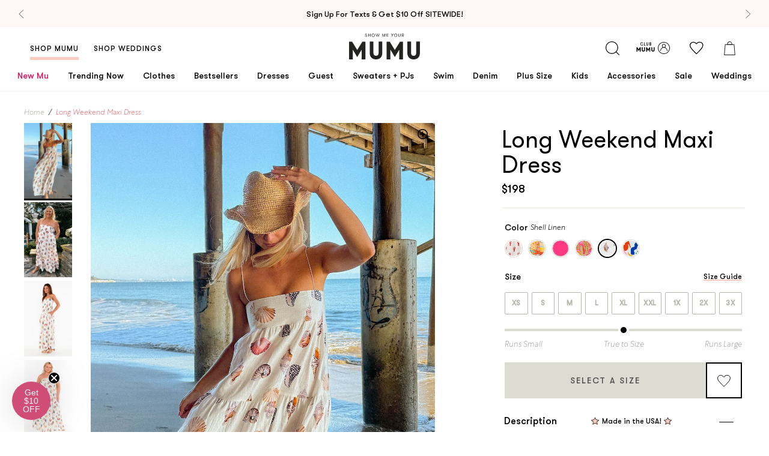

--- FILE ---
content_type: text/html; charset=utf-8
request_url: https://showmeyourmumu.com/products/long-weekend-maxi-dress-shell-linen
body_size: 84358
content:
<!doctype html>
  <!--[if IE 9]> <html class="ie9 no-js supports-no-cookies" lang="en"> <![endif]-->
  <!--[if (gt IE 9)|!(IE)]><!--> <html class="no-js supports-no-cookies" lang="en"> <!--<![endif]-->

  <head>

<style>
  .loop-returns-activated .shop-pay-logo {
    display: none !important;
  }
</style>
<meta charset="utf-8">
    <meta http-equiv="X-UA-Compatible" content="IE=edge">
    <meta name="viewport" content="width=device-width,initial-scale=1">
    

    <link rel="canonical" href="https://showmeyourmumu.com/products/long-weekend-maxi-dress-shell-linen">

    <script src="https://cdn.jsdelivr.net/npm/@shopify/draggable@1.0.0-beta.8/lib/draggable.bundle.js" defer></script><link rel="shortcut icon" href="//showmeyourmumu.com/cdn/shop/files/favicon_32x32.png?v=1613521991" type="image/png"><title>
  Long Weekend Maxi Dress ~ Shell Linen &ndash; Show Me Your Mumu 
</title>

  <meta name="description" content="Check out Long Weekend Maxi Dress ~ Shell Linen. Get $10 off + free shipping with Club Mumu.">
<meta property="og:title" content="Long Weekend Maxi Dress ~ Shell Linen" />
<meta property="og:url" content="https://showmeyourmumu.com/products/long-weekend-maxi-dress-shell-linen" />
<meta property="og:site_name" content="Show Me Your Mumu " />




  <meta property="og:description" content="The Long Weekend Maxi is a lightweight printed dress with a square neck and pockets. Her drapey silhouette and low back will make you feel like a fresh breeze on a hot summer day!" />




  
    
    
      <meta property="og:image" content="http://showmeyourmumu.com/cdn/shop/files/IMG_0858_600x.jpg?v=1710957764" />
      <meta property="og:image:secure_url" content="https://showmeyourmumu.com/cdn/shop/files/IMG_0858_600x.jpg?v=1710957764" />
    
  
    
    
      <meta property="og:image" content="http://showmeyourmumu.com/cdn/shop/files/Tezza-0043_600x.jpg?v=1710957764" />
      <meta property="og:image:secure_url" content="https://showmeyourmumu.com/cdn/shop/files/Tezza-0043_600x.jpg?v=1710957764" />
    
  
    
    
      <meta property="og:image" content="http://showmeyourmumu.com/cdn/shop/files/MS4-5585_SH56_04_600x.jpg?v=1710957764" />
      <meta property="og:image:secure_url" content="https://showmeyourmumu.com/cdn/shop/files/MS4-5585_SH56_04_600x.jpg?v=1710957764" />
    
  
    
    
      <meta property="og:image" content="http://showmeyourmumu.com/cdn/shop/files/MS4-5585X_SH56_001_600x.jpg?v=1710957764" />
      <meta property="og:image:secure_url" content="https://showmeyourmumu.com/cdn/shop/files/MS4-5585X_SH56_001_600x.jpg?v=1710957764" />
    
  
    
    
      <meta property="og:image" content="http://showmeyourmumu.com/cdn/shop/files/MS4-5585_SH56_02_600x.jpg?v=1710957764" />
      <meta property="og:image:secure_url" content="https://showmeyourmumu.com/cdn/shop/files/MS4-5585_SH56_02_600x.jpg?v=1710957764" />
    
  
    
    
      <meta property="og:image" content="http://showmeyourmumu.com/cdn/shop/files/MS4-5585_SH56_05_600x.jpg?v=1710957760" />
      <meta property="og:image:secure_url" content="https://showmeyourmumu.com/cdn/shop/files/MS4-5585_SH56_05_600x.jpg?v=1710957760" />
    
  
    
    
      <meta property="og:image" content="http://showmeyourmumu.com/cdn/shop/files/MS4-5585X_SH56_002_600x.jpg?v=1710957760" />
      <meta property="og:image:secure_url" content="https://showmeyourmumu.com/cdn/shop/files/MS4-5585X_SH56_002_600x.jpg?v=1710957760" />
    
  
    
    
      <meta property="og:image" content="http://showmeyourmumu.com/cdn/shop/files/MS4-5585X_SH56_001_0b69be42-1a83-4e14-a765-96bbacb446fe_600x.jpg?v=1710957760" />
      <meta property="og:image:secure_url" content="https://showmeyourmumu.com/cdn/shop/files/MS4-5585X_SH56_001_0b69be42-1a83-4e14-a765-96bbacb446fe_600x.jpg?v=1710957760" />
    
  
    
    
      <meta property="og:image" content="http://showmeyourmumu.com/cdn/shop/files/MS4-5585X_SH56_002_ae3cdde9-c6c3-4cde-a0a5-11cc494a9c38_600x.jpg?v=1710957760" />
      <meta property="og:image:secure_url" content="https://showmeyourmumu.com/cdn/shop/files/MS4-5585X_SH56_002_ae3cdde9-c6c3-4cde-a0a5-11cc494a9c38_600x.jpg?v=1710957760" />
    
  
    
    
      <meta property="og:image" content="http://showmeyourmumu.com/cdn/shop/files/MS4-5585_SH56_01_60240bb7-a70e-48c6-975d-9ed921672512_600x.jpg?v=1710957760" />
      <meta property="og:image:secure_url" content="https://showmeyourmumu.com/cdn/shop/files/MS4-5585_SH56_01_60240bb7-a70e-48c6-975d-9ed921672512_600x.jpg?v=1710957760" />
    
  
    
    
      <meta property="og:image" content="http://showmeyourmumu.com/cdn/shop/files/Maternity-23_600x.jpg?v=1713915220" />
      <meta property="og:image:secure_url" content="https://showmeyourmumu.com/cdn/shop/files/Maternity-23_600x.jpg?v=1713915220" />
    
  
    
    
      <meta property="og:image" content="http://showmeyourmumu.com/cdn/shop/files/Maternity-14_600x.jpg?v=1713915220" />
      <meta property="og:image:secure_url" content="https://showmeyourmumu.com/cdn/shop/files/Maternity-14_600x.jpg?v=1713915220" />
    
  
    
    
      <meta property="og:image" content="http://showmeyourmumu.com/cdn/shop/files/Maternity-18_600x.jpg?v=1713915220" />
      <meta property="og:image:secure_url" content="https://showmeyourmumu.com/cdn/shop/files/Maternity-18_600x.jpg?v=1713915220" />
    
  
    
    
      <meta property="og:image" content="http://showmeyourmumu.com/cdn/shop/files/MS4-5585_SH56_02_5509e2c4-5590-40ac-9a5d-595e1626c00b_600x.jpg?v=1713915136" />
      <meta property="og:image:secure_url" content="https://showmeyourmumu.com/cdn/shop/files/MS4-5585_SH56_02_5509e2c4-5590-40ac-9a5d-595e1626c00b_600x.jpg?v=1713915136" />
    
  

  <meta property="og:type" content="product" />
  <meta property="og:price:amount" content="198.00" />
  <meta property="og:price:currency" content="USD" />








  <meta name="twitter:card" content="product" />
  <meta name="twitter:title" content="Long Weekend Maxi Dress ~ Shell Linen" />
  <meta name="twitter:description" content="The Long Weekend Maxi is a lightweight printed dress with a square neck and pockets. Her drapey silhouette and low back will make you feel like a fresh breeze on a hot summer day!" />
  <meta name="twitter:image" content="http://showmeyourmumu.com/cdn/shop/files/IMG_0858_large.jpg?v=1710957764" />
  <meta name="twitter:label1" content="Price" />
  <meta name="twitter:data1" content="$198.00 USD" />

  

    <meta name="twitter:label2" content="Brand" />
    <meta name="twitter:data2" content="Show Me Your mumu" />

  



<style type="text/css">
  @font-face {
    font-family: "GT Walsheim Regular";
    src:  url('//showmeyourmumu.com/cdn/shop/t/1030/assets/GT-Walsheim-Regular.WOFF?v=32466108244839271901768500867') format("woff"),
          url('//showmeyourmumu.com/cdn/shop/t/1030/assets/GT-Walsheim-Regular.ttf?v=157154061025214246671768500867') format("truetype"),
          url('//showmeyourmumu.com/cdn/shop/t/1030/assets/GT-Walsheim-Regular.otf?v=51618142634526174171768500866') format("embedded-opentype");
    font-weight: 400;
    font-style: normal;
    font-display: swap;
  }

  @font-face {
    font-family: "GT Walsheim Medium";
    src:  url('//showmeyourmumu.com/cdn/shop/t/1030/assets/GT-Walsheim-Medium.WOFF?v=52780536697272130531768500866') format("woff"),
          url('//showmeyourmumu.com/cdn/shop/t/1030/assets/GT-Walsheim-Medium.ttf?v=97055559544561326411768500865') format("truetype"),
          url('//showmeyourmumu.com/cdn/shop/t/1030/assets/GT-Walsheim-Medium.otf?v=104096986964614586151768500865') format("embedded-opentype");
    font-weight: 500;
    font-style: normal;
    font-display: swap;
  }

  @font-face {
    font-family: "GT Walsheim Light";
    src:  url('//showmeyourmumu.com/cdn/shop/t/1030/assets/GTWalsheim-Light.woff2?v=92465395491004873691768500868') format("woff2"),
          url('//showmeyourmumu.com/cdn/shop/t/1030/assets/GTWalsheim-Light.woff?v=114348481618800139581768500867') format("woff");
    font-weight: 500;
    font-style: normal;
    font-display: swap;
  }

  @font-face {
    font-family: "GT Walsheim Bold";
    src:  url('//showmeyourmumu.com/cdn/shop/t/1030/assets/GT-Walsheim-Bold.WOFF?v=105584432659855292381768500864') format("woff"),
          url('//showmeyourmumu.com/cdn/shop/t/1030/assets/GT-Walsheim-Bold.ttf?v=87484488236076644771768500863') format("truetype"),
          url('//showmeyourmumu.com/cdn/shop/t/1030/assets/GT-Walsheim-Bold.otf?v=92933667314494718061768500863') format("embedded-opentype");
    font-weight: 600;
    font-style: normal;
    font-display: swap;
  }

  @font-face {
    font-family: "Centra No 1 Bold";
    src:  url('//showmeyourmumu.com/cdn/shop/t/1030/assets/CentraNo1-Bold.woff2?v=71486034067757501501768500844') format("woff2"),
          url('//showmeyourmumu.com/cdn/shop/t/1030/assets/CentraNo1-Bold.woff?v=15721477731639176121768500844') format("woff"),
          url('//showmeyourmumu.com/cdn/shop/t/1030/assets/CentraNo1-Bold.ttf?v=1094176') format("truetype"),
          url('//showmeyourmumu.com/cdn/shop/t/1030/assets/CentraNo1-Bold.otf?v=1094176') format("opentype");
    font-weight: 300;
    font-style: normal;
    font-display: swap;
  }

  @font-face {
    font-family: "Centra No 1 Italic";
    src:  url('//showmeyourmumu.com/cdn/shop/t/1030/assets/CentraNo1-Italic.woff2?v=1094176') format("woff2"),
          url('//showmeyourmumu.com/cdn/shop/t/1030/assets/CentraNo1-Italic.woff?v=1094176') format("woff"),
          url('//showmeyourmumu.com/cdn/shop/t/1030/assets/CentraNo1-Italic.ttf?v=1094176') format("truetype"),
          url('//showmeyourmumu.com/cdn/shop/t/1030/assets/CentraNo1-Italic.otf?v=1094176') format("opentype");
    font-weight: 300;
    font-style: normal;
    font-display: swap;
  }

  @font-face {
    font-family: "Centra No 1 Light";
    src:  url('//showmeyourmumu.com/cdn/shop/t/1030/assets/CentraNo1-Light.woff2?v=15199474835971430801768500849') format("woff2"),
          url('//showmeyourmumu.com/cdn/shop/t/1030/assets/CentraNo1-Light.woff?v=1094176') format("woff"),
          url('//showmeyourmumu.com/cdn/shop/t/1030/assets/CentraNo1-Light.ttf?v=53090063003077430911768500848') format("truetype"),
          url('//showmeyourmumu.com/cdn/shop/t/1030/assets/CentraNo1-Light.otf?v=14146502505479673881768500847') format("opentype");
    font-weight: 300;
    font-style: normal;
    font-display: swap;
  }

  @font-face {
    font-family: "Centra No 1 Light Italic";
    src:  url('//showmeyourmumu.com/cdn/shop/t/1030/assets/CentraNo1-LightItalic.woff2?v=43636492910854591831768500851') format("woff2"),
          url('//showmeyourmumu.com/cdn/shop/t/1030/assets/CentraNo1-LightItalic.woff?v=1094176') format("woff"),
          url('//showmeyourmumu.com/cdn/shop/t/1030/assets/CentraNo1-LightItalic.ttf?v=3645613871441290511768500850') format("truetype"),
          url('//showmeyourmumu.com/cdn/shop/t/1030/assets/CentraNo1-LightItalic.otf?v=171764193331132245921768500849') format("opentype");
    font-weight: 300;
    font-style: normal;
    font-display: swap;
  }

  @font-face {
    font-family: "Adelaide-Regular";
    src:  url('//showmeyourmumu.com/cdn/shop/t/1030/assets/Adelaide-Regular.WOFF?v=15776298919134433201768500835') format("woff"),
          url('//showmeyourmumu.com/cdn/shop/t/1030/assets/Adelaide-Regular.ttf?v=116998469739039406321768500834') format("truetype"),
          url('//showmeyourmumu.com/cdn/shop/t/1030/assets/Adelaide-Regular.otf?v=59162114194524848791768500834') format("opentype");
    font-weight: 400;
    font-style: normal;
    font-display: swap;
  }

  @font-face {
    font-family: "Adelle-Sans";
    src:  url('//showmeyourmumu.com/cdn/shop/t/1030/assets/AdelleSans-Bold.ttf?v=130405011082435284451768500835') format("truetype");
    font-weight: 600;
    font-style: normal;
    font-display: swap;
  }

  @font-face {
    font-family: "Adelle-Sans";
    src:  url('//showmeyourmumu.com/cdn/shop/t/1030/assets/AdelleSans-Semibold.ttf?v=135816778889060452891768500837') format("truetype");
    font-weight: 500;
    font-style: normal;
    font-display: swap;
  }

  @font-face {
    font-family: "Adelle-Sans";
    src:  url('//showmeyourmumu.com/cdn/shop/t/1030/assets/AdelleSans-Italic.ttf?v=159101647821239194561768500836') format("truetype");
    font-weight: 400;
    font-style: italic;
    font-display: swap;
  }

  @font-face {
    font-family: "Adelle-Sans";
    src:  url('//showmeyourmumu.com/cdn/shop/t/1030/assets/AdelleSans-Regular.ttf?v=34124826045047058761768500837') format("truetype");
    font-weight: 400;
    font-style: normal;
    font-display: swap;
  }

  @font-face {
    font-family: "Adelle-Sans";
    src:  url('//showmeyourmumu.com/cdn/shop/t/1030/assets/AdelleSans-Light.ttf?v=102982287517129620481768500836') format("woff");
    font-weight: 300;
    font-style: normal;
    font-display: swap;
  }

  @font-face {
    font-family: 'Centra No1';
    src: url("../assets/fonts/CentraNo1-BookItalic.woff2") format('woff2'), url("../assets/fonts/CentraNo1-BookItalic.woff") format('woff');
    font-weight: normal;
    font-style: italic;
    font-display: swap;
  }

  /* Rewards Fonts */
  @font-face {
    font-family: "Centra No 1 Light";
    src: url("../assets/fonts/CentraNo1-Light.woff2") format("woff2"),
    url("../assets/fonts/CentraNo1-Light.woff") format("woff"),
    url("../assets/fonts/CentraNo1-Light.ttf") format("truetype"),
    url("../assets/fonts/CentraNo1-Light.otf") format("opentype");
    font-weight: 300;
    font-style: normal;
    font-display: swap;
  }

  @font-face {
    font-family: 'GT Walsheim';
    src: url("../assets/fonts/GTWalsheim-Light.woff2") format('woff2'), url("../../assets/fonts/GTWalsheim-Light.woff") format('woff');
    font-weight: 300;
    font-style: normal;
    font-display: swap;
  }

  @font-face {
    font-family: 'Centra No1';
    src: url("../assets/fonts/CentraNo1-Bold.woff2") format('woff2'), url("../../assets/fonts/CentraNo1-Bold.woff") format('woff');
    font-weight: bold;
    font-style: normal;
    font-display: swap;
  }

  @font-face {
    font-family: 'Centra No1';
    src: url("../assets/fonts/CentraNo1-Book.woff2") format('woff2'), url("../../assets/fonts/CentraNo1-Book.woff") format('woff');
    font-weight: normal;
    font-style: normal;
    font-display: swap;
  }

  @font-face {
    font-family: 'Centra No1';
    src: url("../assets/fonts/CentraNo1-BookItalic.woff2") format('woff2'), url("../../assets/fonts/CentraNo1-BookItalic.woff") format('woff');
    font-weight: normal;
    font-style: italic;
    font-display: swap;
  }

  @font-face {
    font-family: 'swell-rewards';
    src: url('//showmeyourmumu.com/cdn/shop/t/1030/assets/swell-rewards.eot?v=5386413969172536541768500909');
    src:  url('//showmeyourmumu.com/cdn/shop/t/1030/assets/swell-rewards.eot?v=5386413969172536541768500909') format('embedded-opentype'),
      url('//showmeyourmumu.com/cdn/shop/t/1030/assets/swell-rewards.ttf?v=106320179930068347771768500910') format('truetype'),
      url('//showmeyourmumu.com/cdn/shop/t/1030/assets/swell-rewards.woff?v=26350196698850258271768500910') format('woff'),
      url('//showmeyourmumu.com/cdn/shop/t/1030/assets/swell-rewards.svg?v=11658675768186330811768500909') format('svg');
    font-weight: normal;
    font-style: normal;
    font-display: block;
  }
</style>

<link type="text/css" href="//showmeyourmumu.com/cdn/shop/t/1030/assets/layout.theme.css?v=8718225357336820131768501010" rel="stylesheet"><link rel="prefetch" href="//showmeyourmumu.com/cdn/shop/t/1030/assets/template.404.css?v=116962794245091338261768501010" as="style"><link rel="prefetch" href="//showmeyourmumu.com/cdn/shop/t/1030/assets/template.article.css?v=126369586683566182711768501010" as="style"><link rel="prefetch" href="//showmeyourmumu.com/cdn/shop/t/1030/assets/template.blog.css?v=105997007003712207781768501010" as="style"><link rel="prefetch" href="//showmeyourmumu.com/cdn/shop/t/1030/assets/template.cart.css?v=136002827868325611551768501010" as="style"><link rel="prefetch" href="//showmeyourmumu.com/cdn/shop/t/1030/assets/template.collection.bridal.css?v=7969337597794631731768501010" as="style"><link rel="prefetch" href="//showmeyourmumu.com/cdn/shop/t/1030/assets/template.collection.css?v=124074377618948406621768501010" as="style"><link rel="prefetch" href="//showmeyourmumu.com/cdn/shop/t/1030/assets/template.gift_card.css?v=105997007003712207781768501010" as="style"><link rel="prefetch" href="//showmeyourmumu.com/cdn/shop/t/1030/assets/template.index.css?v=168625340666137741951768501010" as="style"><link rel="prefetch" href="//showmeyourmumu.com/cdn/shop/t/1030/assets/template.index.weddings.css?v=168625340666137741951768501010" as="style"><link rel="prefetch" href="//showmeyourmumu.com/cdn/shop/t/1030/assets/template.list-collections.css?v=105997007003712207781768501010" as="style"><link rel="prefetch" href="//showmeyourmumu.com/cdn/shop/t/1030/assets/template.page.contact.css?v=42965382186778456641768501010" as="style"><link rel="prefetch" href="//showmeyourmumu.com/cdn/shop/t/1030/assets/template.page.faq-bridal.css?v=117769622391427938401768501010" as="style"><link rel="prefetch" href="//showmeyourmumu.com/cdn/shop/t/1030/assets/template.page.faq.css?v=117769622391427938401768501010" as="style"><link rel="prefetch" href="//showmeyourmumu.com/cdn/shop/t/1030/assets/template.page.instagram-weddings.css?v=7842430836907455301768501010" as="style"><link rel="prefetch" href="//showmeyourmumu.com/cdn/shop/t/1030/assets/template.page.instagram.css?v=7842430836907455301768501010" as="style"><link rel="prefetch" href="//showmeyourmumu.com/cdn/shop/t/1030/assets/template.page.css?v=170417621737610681891768501010" as="style"><link rel="prefetch" href="//showmeyourmumu.com/cdn/shop/t/1030/assets/template.page.refer.css?v=168625340666137741951768501010" as="style"><link rel="prefetch" href="//showmeyourmumu.com/cdn/shop/t/1030/assets/template.page.rewards.css?v=168625340666137741951768501010" as="style"><link rel="prefetch" href="//showmeyourmumu.com/cdn/shop/t/1030/assets/template.page.sca-storelocator.css?v=15102351815625534111768501010" as="style"><link rel="prefetch" href="//showmeyourmumu.com/cdn/shop/t/1030/assets/template.page.wishlist.css?v=87827948202125231931768501010" as="style"><link rel="prefetch" href="//showmeyourmumu.com/cdn/shop/t/1030/assets/template.password.css?v=105997007003712207781768501010" as="style"><link rel="prefetch" href="//showmeyourmumu.com/cdn/shop/t/1030/assets/template.product.bundle.css?v=154726842746521931511768501010" as="style"><link rel="prefetch" href="//showmeyourmumu.com/cdn/shop/t/1030/assets/template.product.giftcard.css?v=34246924651104066941768501010" as="style"><link rel="prefetch" href="//showmeyourmumu.com/cdn/shop/t/1030/assets/template.product.css?v=34246924651104066941768501010" as="style"><link type="text/css" href="//showmeyourmumu.com/cdn/shop/t/1030/assets/template.product.parent-child.css?v=34246924651104066941768501010" rel="stylesheet"><link rel="prefetch" href="//showmeyourmumu.com/cdn/shop/t/1030/assets/template.search.bridal.css?v=134931567643439016601768501010" as="style"><link rel="prefetch" href="//showmeyourmumu.com/cdn/shop/t/1030/assets/template.search.css?v=134931567643439016601768501010" as="style"><link rel="prefetch" href="//showmeyourmumu.com/cdn/shop/t/1030/assets/template.search.shop.css?v=134931567643439016601768501010" as="style"><link rel="prefetch" href="//showmeyourmumu.com/cdn/shop/t/1030/assets/template.account.css?v=76767040172555857661768501010" as="style"><link rel="prefetch" href="//showmeyourmumu.com/cdn/shop/t/1030/assets/template.account.myrewards.css?v=108907337866915871271768501010" as="style"><link rel="prefetch" href="//showmeyourmumu.com/cdn/shop/t/1030/assets/template.account.order-history.css?v=29628111175238970801768501010" as="style"><link rel="prefetch" href="//showmeyourmumu.com/cdn/shop/t/1030/assets/template.activate_account.css?v=72935374792022130521768501010" as="style"><link rel="prefetch" href="//showmeyourmumu.com/cdn/shop/t/1030/assets/template.addresses.css?v=107549429664967358291768501010" as="style"><link rel="prefetch" href="//showmeyourmumu.com/cdn/shop/t/1030/assets/template.login.css?v=86451798483879494541768501010" as="style"><link rel="prefetch" href="//showmeyourmumu.com/cdn/shop/t/1030/assets/template.order.css?v=12480515751022545721768501010" as="style"><link rel="prefetch" href="//showmeyourmumu.com/cdn/shop/t/1030/assets/template.register.css?v=86451798483879494541768501010" as="style"><link rel="prefetch" href="//showmeyourmumu.com/cdn/shop/t/1030/assets/template.reset_password.css?v=72935374792022130521768501010" as="style">

<style>
  :root {
    --gold-leaf-image: url(//showmeyourmumu.com/cdn/shop/t/1030/assets/gold_palm@2x.png?v=14187706274729176701768500862);
    --pink-leaf-image: url(//showmeyourmumu.com/cdn/shop/t/1030/assets/pink_palm@2x.png?v=148312977537661592311768500885);
    --pink-narrow-leaf-image: url(//showmeyourmumu.com/cdn/shop/t/1030/assets/pink_narrow_palm@2x.png?v=161329208738789085601768500884);
    --quotation-marks-image: url(//showmeyourmumu.com/cdn/shop/t/1030/assets/quotation-marks.png?v=115676767336706672301768500889);
    --insta-shop-svg: url(//showmeyourmumu.com/cdn/shop/t/1030/assets/insta-icon.svg?v=86377125991078662821768500873);
    --loader: url(//showmeyourmumu.com/cdn/shop/t/1030/assets/loader.gif?v=158219101216546607231768500881);
  }
</style>
<script>
  const head = document.querySelector('head')
  const colorsCss = localStorage.getItem('colors-css');
  if (colorsCss) {
    const parser = new DOMParser();
    const doc = parser.parseFromString(colorsCss, 'text/html');
    doc.querySelector('style').id = 'cache-color-css';
    const output = doc.querySelector('style').outerHTML;
    document.head.insertAdjacentHTML('beforeend', output);
  }
  window.onload = () => {
    // this needs to be a page that won't be removed
    $.get('https://showmeyourmumu.com/pages/swatch-css?view=colors', response => {
      if (response.length > 0) {
        // remove existing css and replace with new
        $(head).find('#cache-color-css').remove();
        localStorage.setItem('colors-css', response)
        $(head).append(response)
      }
    })
  }
</script>
<!-- NOSTO -->
<script src="https://connect.nosto.com/script/shopify/nosto.js?merchant=shopify-22035897&shop=showmeyourmumu.myshopify.com" async></script>

<script
  src="https://code.jquery.com/jquery-3.3.1.min.js"
  integrity="sha256-FgpCb/KJQlLNfOu91ta32o/NMZxltwRo8QtmkMRdAu8="
  crossorigin="anonymous">
  async
</script>


  
    








  

<script>
  document.documentElement.className = document.documentElement.className.replace('no-js', 'js');

  window.bvaccel = {
    cart: {"note":null,"attributes":{},"original_total_price":0,"total_price":0,"total_discount":0,"total_weight":0.0,"item_count":0,"items":[],"requires_shipping":false,"currency":"USD","items_subtotal_price":0,"cart_level_discount_applications":[],"checkout_charge_amount":0},
    collection: null,
    currency: "USD",
    customer: {
      loggedIn: false,
      id: null,
      email: null,
      order_count: null,
    },
    product: {"id":7215251816491,"title":"Long Weekend Maxi Dress","handle":"long-weekend-maxi-dress","description":"","published_at":"2024-03-11T15:33:01-07:00","created_at":"2024-03-11T15:33:01-07:00","vendor":"Show Me Your Mumu","type":"","tags":["app_promo","final_sale","is_parent","sitewide_promo","ss_exclude"],"price":7800,"price_min":7800,"price_max":21800,"available":false,"price_varies":true,"compare_at_price":19800,"compare_at_price_min":19800,"compare_at_price_max":19800,"compare_at_price_varies":false,"variants":[{"id":41420181831723,"title":"Lobster Embroidery","option1":"Lobster Embroidery","option2":null,"option3":null,"sku":null,"requires_shipping":true,"taxable":true,"featured_image":null,"available":false,"name":"Long Weekend Maxi Dress - Lobster Embroidery","public_title":"Lobster Embroidery","options":["Lobster Embroidery"],"price":21800,"weight":0,"compare_at_price":19800,"inventory_quantity":0,"inventory_management":"shopify","inventory_policy":"deny","barcode":"","requires_selling_plan":false,"selling_plan_allocations":[],"quantity_rule":{"min":1,"max":null,"increment":1}},{"id":41389597229099,"title":"Postcards From Italia","option1":"Postcards From Italia","option2":null,"option3":null,"sku":null,"requires_shipping":true,"taxable":true,"featured_image":null,"available":false,"name":"Long Weekend Maxi Dress - Postcards From Italia","public_title":"Postcards From Italia","options":["Postcards From Italia"],"price":19800,"weight":0,"compare_at_price":19800,"inventory_quantity":0,"inventory_management":"shopify","inventory_policy":"deny","barcode":"","requires_selling_plan":false,"selling_plan_allocations":[],"quantity_rule":{"min":1,"max":null,"increment":1}},{"id":41057057144875,"title":"Pink Pebble","option1":"Pink Pebble","option2":null,"option3":null,"sku":"","requires_shipping":true,"taxable":true,"featured_image":null,"available":false,"name":"Long Weekend Maxi Dress - Pink Pebble","public_title":"Pink Pebble","options":["Pink Pebble"],"price":9800,"weight":0,"compare_at_price":19800,"inventory_quantity":0,"inventory_management":"shopify","inventory_policy":"deny","barcode":"","requires_selling_plan":false,"selling_plan_allocations":[],"quantity_rule":{"min":1,"max":null,"increment":1}},{"id":41057057177643,"title":"Paradise Palms","option1":"Paradise Palms","option2":null,"option3":null,"sku":"","requires_shipping":true,"taxable":true,"featured_image":null,"available":false,"name":"Long Weekend Maxi Dress - Paradise Palms","public_title":"Paradise Palms","options":["Paradise Palms"],"price":9800,"weight":0,"compare_at_price":19800,"inventory_quantity":0,"inventory_management":"shopify","inventory_policy":"deny","barcode":"","requires_selling_plan":false,"selling_plan_allocations":[],"quantity_rule":{"min":1,"max":null,"increment":1}},{"id":41043811958827,"title":"Shell Linen","option1":"Shell Linen","option2":null,"option3":null,"sku":"","requires_shipping":true,"taxable":true,"featured_image":null,"available":false,"name":"Long Weekend Maxi Dress - Shell Linen","public_title":"Shell Linen","options":["Shell Linen"],"price":19800,"weight":0,"compare_at_price":null,"inventory_quantity":0,"inventory_management":"shopify","inventory_policy":"deny","barcode":"","requires_selling_plan":false,"selling_plan_allocations":[],"quantity_rule":{"min":1,"max":null,"increment":1}},{"id":41043811991595,"title":"Primary Paradise","option1":"Primary Paradise","option2":null,"option3":null,"sku":"","requires_shipping":true,"taxable":true,"featured_image":null,"available":false,"name":"Long Weekend Maxi Dress - Primary Paradise","public_title":"Primary Paradise","options":["Primary Paradise"],"price":7800,"weight":0,"compare_at_price":19800,"inventory_quantity":0,"inventory_management":"shopify","inventory_policy":"deny","barcode":"","requires_selling_plan":false,"selling_plan_allocations":[],"quantity_rule":{"min":1,"max":null,"increment":1}}],"images":[],"featured_image":null,"options":["Color"],"requires_selling_plan":false,"selling_plan_groups":[],"content":""},
    theme: {
       currentPage: 1,
      name: "[1.20 Spring Guest] CLI Production | ACN 1.13.2026",
      id: 182085976107,
      moneyFormat: "${{amount}}",
      inlineCartDelay: 6000
    },
    template: {
      path: "product.parent-child",
      name: "product",
      alternate: "parent-child",
    },
    state: {},
    variants: [
      
        {
          id: 41420181831723,
          metafields: {
            backInStockDate: null
          }
        },
      
        {
          id: 41389597229099,
          metafields: {
            backInStockDate: null
          }
        },
      
        {
          id: 41057057144875,
          metafields: {
            backInStockDate: null
          }
        },
      
        {
          id: 41057057177643,
          metafields: {
            backInStockDate: null
          }
        },
      
        {
          id: 41043811958827,
          metafields: {
            backInStockDate: null
          }
        },
      
        {
          id: 41043811991595,
          metafields: {
            backInStockDate: null
          }
        }
      
    ]
    
  };

  
    window.bvaccel.product.selected_or_first_available_variant = {"id":41420181831723,"title":"Lobster Embroidery","option1":"Lobster Embroidery","option2":null,"option3":null,"sku":null,"requires_shipping":true,"taxable":true,"featured_image":null,"available":false,"name":"Long Weekend Maxi Dress - Lobster Embroidery","public_title":"Lobster Embroidery","options":["Lobster Embroidery"],"price":21800,"weight":0,"compare_at_price":19800,"inventory_quantity":0,"inventory_management":"shopify","inventory_policy":"deny","barcode":"","requires_selling_plan":false,"selling_plan_allocations":[],"quantity_rule":{"min":1,"max":null,"increment":1}};
    
      window.bvaccel.childProduct = {"id":7213309788203,"title":"Long Weekend Maxi Dress ~ Shell Linen","handle":"long-weekend-maxi-dress-shell-linen","description":"\u003cp\u003eThe Long Weekend Maxi is a lightweight printed dress with a square neck and pockets. Her drapey silhouette and low back will make you feel like a fresh breeze on a hot summer day!\u003c\/p\u003e","published_at":"2024-03-25T14:00:05-07:00","created_at":"2024-03-06T11:07:42-08:00","vendor":"Show Me Your mumu","type":"Apparel","tags":["app_promo","child:Shell Linen","division:collection","for-the-bride","length:maxi","non bridal dress","parent:long-weekend-maxi-dress","plusbadge","sitewide_promo","sleeve:sleeveless","sleeve:spaghetti","TUES 3\/26 SHELLS","type:dresses","type:maternity friendly","YGroup_long-weekend-maxi-dress"],"price":19800,"price_min":19800,"price_max":19800,"available":false,"price_varies":false,"compare_at_price":null,"compare_at_price_min":0,"compare_at_price_max":0,"compare_at_price_varies":false,"variants":[{"id":41039971942443,"title":"XS","option1":"XS","option2":null,"option3":null,"sku":"MS4-5585-SH56-XS","requires_shipping":true,"taxable":true,"featured_image":null,"available":false,"name":"Long Weekend Maxi Dress ~ Shell Linen - XS","public_title":"XS","options":["XS"],"price":19800,"weight":454,"compare_at_price":null,"inventory_quantity":0,"inventory_management":"shopify","inventory_policy":"deny","barcode":"190667880623","requires_selling_plan":false,"selling_plan_allocations":[],"quantity_rule":{"min":1,"max":null,"increment":1}},{"id":41039971975211,"title":"S","option1":"S","option2":null,"option3":null,"sku":"MS4-5585-SH56-S","requires_shipping":true,"taxable":true,"featured_image":null,"available":false,"name":"Long Weekend Maxi Dress ~ Shell Linen - S","public_title":"S","options":["S"],"price":19800,"weight":454,"compare_at_price":null,"inventory_quantity":0,"inventory_management":"shopify","inventory_policy":"deny","barcode":"190667880630","requires_selling_plan":false,"selling_plan_allocations":[],"quantity_rule":{"min":1,"max":null,"increment":1}},{"id":41039972007979,"title":"M","option1":"M","option2":null,"option3":null,"sku":"MS4-5585-SH56-M","requires_shipping":true,"taxable":true,"featured_image":null,"available":false,"name":"Long Weekend Maxi Dress ~ Shell Linen - M","public_title":"M","options":["M"],"price":19800,"weight":454,"compare_at_price":null,"inventory_quantity":0,"inventory_management":"shopify","inventory_policy":"deny","barcode":"190667880647","requires_selling_plan":false,"selling_plan_allocations":[],"quantity_rule":{"min":1,"max":null,"increment":1}},{"id":41039972040747,"title":"L","option1":"L","option2":null,"option3":null,"sku":"MS4-5585-SH56-L","requires_shipping":true,"taxable":true,"featured_image":null,"available":false,"name":"Long Weekend Maxi Dress ~ Shell Linen - L","public_title":"L","options":["L"],"price":19800,"weight":454,"compare_at_price":null,"inventory_quantity":0,"inventory_management":"shopify","inventory_policy":"deny","barcode":"190667880654","requires_selling_plan":false,"selling_plan_allocations":[],"quantity_rule":{"min":1,"max":null,"increment":1}},{"id":41039972073515,"title":"XL","option1":"XL","option2":null,"option3":null,"sku":"MS4-5585-SH56-XL","requires_shipping":true,"taxable":true,"featured_image":null,"available":false,"name":"Long Weekend Maxi Dress ~ Shell Linen - XL","public_title":"XL","options":["XL"],"price":19800,"weight":454,"compare_at_price":null,"inventory_quantity":0,"inventory_management":"shopify","inventory_policy":"deny","barcode":"190667880661","requires_selling_plan":false,"selling_plan_allocations":[],"quantity_rule":{"min":1,"max":null,"increment":1}},{"id":41039972106283,"title":"XXL","option1":"XXL","option2":null,"option3":null,"sku":"MS4-5585-SH56-XXL","requires_shipping":true,"taxable":true,"featured_image":null,"available":false,"name":"Long Weekend Maxi Dress ~ Shell Linen - XXL","public_title":"XXL","options":["XXL"],"price":19800,"weight":454,"compare_at_price":null,"inventory_quantity":0,"inventory_management":"shopify","inventory_policy":"deny","barcode":"190667880678","requires_selling_plan":false,"selling_plan_allocations":[],"quantity_rule":{"min":1,"max":null,"increment":1}},{"id":41039988621355,"title":"1X","option1":"1X","option2":null,"option3":null,"sku":"MS4-5585X-SH56-1X","requires_shipping":true,"taxable":true,"featured_image":null,"available":false,"name":"Long Weekend Maxi Dress ~ Shell Linen - 1X","public_title":"1X","options":["1X"],"price":19800,"weight":454,"compare_at_price":null,"inventory_quantity":0,"inventory_management":"shopify","inventory_policy":"deny","barcode":"190667880685","requires_selling_plan":false,"selling_plan_allocations":[],"quantity_rule":{"min":1,"max":null,"increment":1}},{"id":41039989702699,"title":"2X","option1":"2X","option2":null,"option3":null,"sku":"MS4-5585X-SH56-2X","requires_shipping":true,"taxable":true,"featured_image":null,"available":false,"name":"Long Weekend Maxi Dress ~ Shell Linen - 2X","public_title":"2X","options":["2X"],"price":19800,"weight":454,"compare_at_price":null,"inventory_quantity":0,"inventory_management":"shopify","inventory_policy":"deny","barcode":"190667880692","requires_selling_plan":false,"selling_plan_allocations":[],"quantity_rule":{"min":1,"max":null,"increment":1}},{"id":41039990489131,"title":"3X","option1":"3X","option2":null,"option3":null,"sku":"MS4-5585X-SH56-3X","requires_shipping":true,"taxable":true,"featured_image":null,"available":false,"name":"Long Weekend Maxi Dress ~ Shell Linen - 3X","public_title":"3X","options":["3X"],"price":19800,"weight":454,"compare_at_price":null,"inventory_quantity":0,"inventory_management":"shopify","inventory_policy":"deny","barcode":"190667880708","requires_selling_plan":false,"selling_plan_allocations":[],"quantity_rule":{"min":1,"max":null,"increment":1}}],"images":["\/\/showmeyourmumu.com\/cdn\/shop\/files\/IMG_0858.jpg?v=1710957764","\/\/showmeyourmumu.com\/cdn\/shop\/files\/Tezza-0043.jpg?v=1710957764","\/\/showmeyourmumu.com\/cdn\/shop\/files\/MS4-5585_SH56_04.jpg?v=1710957764","\/\/showmeyourmumu.com\/cdn\/shop\/files\/MS4-5585X_SH56_001.jpg?v=1710957764","\/\/showmeyourmumu.com\/cdn\/shop\/files\/MS4-5585_SH56_02.jpg?v=1710957764","\/\/showmeyourmumu.com\/cdn\/shop\/files\/MS4-5585_SH56_05.jpg?v=1710957760","\/\/showmeyourmumu.com\/cdn\/shop\/files\/MS4-5585X_SH56_002.jpg?v=1710957760","\/\/showmeyourmumu.com\/cdn\/shop\/files\/MS4-5585X_SH56_001_0b69be42-1a83-4e14-a765-96bbacb446fe.jpg?v=1710957760","\/\/showmeyourmumu.com\/cdn\/shop\/files\/MS4-5585X_SH56_002_ae3cdde9-c6c3-4cde-a0a5-11cc494a9c38.jpg?v=1710957760","\/\/showmeyourmumu.com\/cdn\/shop\/files\/MS4-5585_SH56_01_60240bb7-a70e-48c6-975d-9ed921672512.jpg?v=1710957760","\/\/showmeyourmumu.com\/cdn\/shop\/files\/Maternity-23.jpg?v=1713915220","\/\/showmeyourmumu.com\/cdn\/shop\/files\/Maternity-14.jpg?v=1713915220","\/\/showmeyourmumu.com\/cdn\/shop\/files\/Maternity-18.jpg?v=1713915220","\/\/showmeyourmumu.com\/cdn\/shop\/files\/MS4-5585_SH56_02_5509e2c4-5590-40ac-9a5d-595e1626c00b.jpg?v=1713915136"],"featured_image":"\/\/showmeyourmumu.com\/cdn\/shop\/files\/IMG_0858.jpg?v=1710957764","options":["Size"],"media":[{"alt":null,"id":25059475718187,"position":1,"preview_image":{"aspect_ratio":0.636,"height":1660,"width":1056,"src":"\/\/showmeyourmumu.com\/cdn\/shop\/files\/IMG_0858.jpg?v=1710957764"},"aspect_ratio":0.636,"height":1660,"media_type":"image","src":"\/\/showmeyourmumu.com\/cdn\/shop\/files\/IMG_0858.jpg?v=1710957764","width":1056},{"alt":null,"id":25059481878571,"position":2,"preview_image":{"aspect_ratio":0.636,"height":1710,"width":1088,"src":"\/\/showmeyourmumu.com\/cdn\/shop\/files\/Tezza-0043.jpg?v=1710957764"},"aspect_ratio":0.636,"height":1710,"media_type":"image","src":"\/\/showmeyourmumu.com\/cdn\/shop\/files\/Tezza-0043.jpg?v=1710957764","width":1088},{"alt":null,"id":25027025338411,"position":3,"preview_image":{"aspect_ratio":0.636,"height":2263,"width":1440,"src":"\/\/showmeyourmumu.com\/cdn\/shop\/files\/MS4-5585_SH56_04.jpg?v=1710957764"},"aspect_ratio":0.636,"height":2263,"media_type":"image","src":"\/\/showmeyourmumu.com\/cdn\/shop\/files\/MS4-5585_SH56_04.jpg?v=1710957764","width":1440},{"alt":null,"id":25027025403947,"position":4,"preview_image":{"aspect_ratio":0.636,"height":2263,"width":1440,"src":"\/\/showmeyourmumu.com\/cdn\/shop\/files\/MS4-5585X_SH56_001.jpg?v=1710957764"},"aspect_ratio":0.636,"height":2263,"media_type":"image","src":"\/\/showmeyourmumu.com\/cdn\/shop\/files\/MS4-5585X_SH56_001.jpg?v=1710957764","width":1440},{"alt":null,"id":25027025272875,"position":5,"preview_image":{"aspect_ratio":0.636,"height":2263,"width":1440,"src":"\/\/showmeyourmumu.com\/cdn\/shop\/files\/MS4-5585_SH56_02.jpg?v=1710957764"},"aspect_ratio":0.636,"height":2263,"media_type":"image","src":"\/\/showmeyourmumu.com\/cdn\/shop\/files\/MS4-5585_SH56_02.jpg?v=1710957764","width":1440},{"alt":null,"id":25027025371179,"position":6,"preview_image":{"aspect_ratio":0.636,"height":2263,"width":1440,"src":"\/\/showmeyourmumu.com\/cdn\/shop\/files\/MS4-5585_SH56_05.jpg?v=1710957760"},"aspect_ratio":0.636,"height":2263,"media_type":"image","src":"\/\/showmeyourmumu.com\/cdn\/shop\/files\/MS4-5585_SH56_05.jpg?v=1710957760","width":1440},{"alt":null,"id":25027025436715,"position":7,"preview_image":{"aspect_ratio":0.636,"height":2263,"width":1440,"src":"\/\/showmeyourmumu.com\/cdn\/shop\/files\/MS4-5585X_SH56_002.jpg?v=1710957760"},"aspect_ratio":0.636,"height":2263,"media_type":"image","src":"\/\/showmeyourmumu.com\/cdn\/shop\/files\/MS4-5585X_SH56_002.jpg?v=1710957760","width":1440},{"alt":"collection_extended-sizes collection_mumu-weddings-for-the-bride-extended-sizes collection_mumu-weddings-for-the-guest-extended-sizes collection_mumu-weddings-getting-ready-extended-sizes collection_mumu-weddings-new-bridesmaids-extended-sizes collection_plus-size-swim collection_plus-size-dresses collections_plus-size-pajamas collections_sale-plus-size ","id":25027026780203,"position":8,"preview_image":{"aspect_ratio":0.636,"height":2263,"width":1440,"src":"\/\/showmeyourmumu.com\/cdn\/shop\/files\/MS4-5585X_SH56_001_0b69be42-1a83-4e14-a765-96bbacb446fe.jpg?v=1710957760"},"aspect_ratio":0.636,"height":2263,"media_type":"image","src":"\/\/showmeyourmumu.com\/cdn\/shop\/files\/MS4-5585X_SH56_001_0b69be42-1a83-4e14-a765-96bbacb446fe.jpg?v=1710957760","width":1440},{"alt":"collection_extended-sizes collection_mumu-weddings-for-the-bride-extended-sizes collection_mumu-weddings-for-the-guest-extended-sizes collection_mumu-weddings-getting-ready-extended-sizes collection_mumu-weddings-new-bridesmaids-extended-sizes collection_plus-size-swim collection_plus-size-dresses collections_plus-size-pajamas collections_sale-plus-size","id":25027026812971,"position":9,"preview_image":{"aspect_ratio":0.636,"height":2263,"width":1440,"src":"\/\/showmeyourmumu.com\/cdn\/shop\/files\/MS4-5585X_SH56_002_ae3cdde9-c6c3-4cde-a0a5-11cc494a9c38.jpg?v=1710957760"},"aspect_ratio":0.636,"height":2263,"media_type":"image","src":"\/\/showmeyourmumu.com\/cdn\/shop\/files\/MS4-5585X_SH56_002_ae3cdde9-c6c3-4cde-a0a5-11cc494a9c38.jpg?v=1710957760","width":1440},{"alt":"collection_extended-sizes collection_mumu-weddings-for-the-bride-extended-sizes collection_mumu-weddings-for-the-guest-extended-sizes collection_mumu-weddings-getting-ready-extended-sizes collection_mumu-weddings-new-bridesmaids-extended-sizes collection_plus-size-swim collection_plus-size-dresses collections_plus-size-pajamas collections_sale-plus-size","id":25027026747435,"position":10,"preview_image":{"aspect_ratio":0.636,"height":2263,"width":1440,"src":"\/\/showmeyourmumu.com\/cdn\/shop\/files\/MS4-5585_SH56_01_60240bb7-a70e-48c6-975d-9ed921672512.jpg?v=1710957760"},"aspect_ratio":0.636,"height":2263,"media_type":"image","src":"\/\/showmeyourmumu.com\/cdn\/shop\/files\/MS4-5585_SH56_01_60240bb7-a70e-48c6-975d-9ed921672512.jpg?v=1710957760","width":1440},{"alt":"collection_maternity collection_maternity-denim collection_maternity-dresses-rompers collection_maternity-rompers-jumpsuits collection_maternity-swim collection_maternity-tops collection_mumu-weddings-maternity-for-the-bride collection_mumu-weddings-maternity-for-the-guest collection_mumu-weddings-new-maternity-bridesmaids collection_mumu-weddings-new-maternity-bridesmaids-colors collection_new-maternity","id":25192238841899,"position":11,"preview_image":{"aspect_ratio":0.636,"height":2781,"width":1770,"src":"\/\/showmeyourmumu.com\/cdn\/shop\/files\/Maternity-23.jpg?v=1713915220"},"aspect_ratio":0.636,"height":2781,"media_type":"image","src":"\/\/showmeyourmumu.com\/cdn\/shop\/files\/Maternity-23.jpg?v=1713915220","width":1770},{"alt":"collection_maternity collection_maternity-denim collection_maternity-dresses-rompers collection_maternity-rompers-jumpsuits collection_maternity-swim collection_maternity-tops collection_mumu-weddings-maternity-for-the-bride collection_mumu-weddings-maternity-for-the-guest collection_mumu-weddings-new-maternity-bridesmaids collection_mumu-weddings-new-maternity-bridesmaids-colors collection_new-maternity","id":25192238776363,"position":12,"preview_image":{"aspect_ratio":0.636,"height":2781,"width":1770,"src":"\/\/showmeyourmumu.com\/cdn\/shop\/files\/Maternity-14.jpg?v=1713915220"},"aspect_ratio":0.636,"height":2781,"media_type":"image","src":"\/\/showmeyourmumu.com\/cdn\/shop\/files\/Maternity-14.jpg?v=1713915220","width":1770},{"alt":"collection_maternity collection_maternity-denim collection_maternity-dresses-rompers collection_maternity-rompers-jumpsuits collection_maternity-swim collection_maternity-tops collection_mumu-weddings-maternity-for-the-bride collection_mumu-weddings-maternity-for-the-guest collection_mumu-weddings-new-maternity-bridesmaids collection_mumu-weddings-new-maternity-bridesmaids-colors collection_new-maternity","id":25192238809131,"position":13,"preview_image":{"aspect_ratio":0.636,"height":2781,"width":1770,"src":"\/\/showmeyourmumu.com\/cdn\/shop\/files\/Maternity-18.jpg?v=1713915220"},"aspect_ratio":0.636,"height":2781,"media_type":"image","src":"\/\/showmeyourmumu.com\/cdn\/shop\/files\/Maternity-18.jpg?v=1713915220","width":1770},{"alt":"collection_maternity collection_maternity-denim collection_maternity-dresses-rompers collection_maternity-rompers-jumpsuits collection_maternity-swim collection_maternity-tops collection_mumu-weddings-maternity-for-the-bride collection_mumu-weddings-maternity-for-the-guest collection_mumu-weddings-new-maternity-bridesmaids collection_mumu-weddings-new-maternity-bridesmaids-colors collection_new-maternity","id":25192239726635,"position":14,"preview_image":{"aspect_ratio":0.636,"height":2263,"width":1440,"src":"\/\/showmeyourmumu.com\/cdn\/shop\/files\/MS4-5585_SH56_02_5509e2c4-5590-40ac-9a5d-595e1626c00b.jpg?v=1713915136"},"aspect_ratio":0.636,"height":2263,"media_type":"image","src":"\/\/showmeyourmumu.com\/cdn\/shop\/files\/MS4-5585_SH56_02_5509e2c4-5590-40ac-9a5d-595e1626c00b.jpg?v=1713915136","width":1440}],"requires_selling_plan":false,"selling_plan_groups":[],"content":"\u003cp\u003eThe Long Weekend Maxi is a lightweight printed dress with a square neck and pockets. Her drapey silhouette and low back will make you feel like a fresh breeze on a hot summer day!\u003c\/p\u003e"};
window.bvaccel.childProduct.selected_or_first_available_variant = {"id":41039971942443,"title":"XS","option1":"XS","option2":null,"option3":null,"sku":"MS4-5585-SH56-XS","requires_shipping":true,"taxable":true,"featured_image":null,"available":false,"name":"Long Weekend Maxi Dress ~ Shell Linen - XS","public_title":"XS","options":["XS"],"price":19800,"weight":454,"compare_at_price":null,"inventory_quantity":0,"inventory_management":"shopify","inventory_policy":"deny","barcode":"190667880623","requires_selling_plan":false,"selling_plan_allocations":[],"quantity_rule":{"min":1,"max":null,"increment":1}};


window.bvaccel.childProduct.ship_date_prefix = "Expected to ship";


  

  
    
      window.bvaccel.childProduct.variants[0].fit = 5;
    
  

  

  
    
      window.bvaccel.childProduct.variants[1].fit = 5;
    
  

  

  
    
      window.bvaccel.childProduct.variants[2].fit = 5;
    
  

  

  
    
      window.bvaccel.childProduct.variants[3].fit = 5;
    
  

  

  
    
      window.bvaccel.childProduct.variants[4].fit = 5;
    
  

  

  
    
      window.bvaccel.childProduct.variants[5].fit = 5;
    
  

  

  
    
      window.bvaccel.childProduct.variants[6].fit = 5;
    
  

  

  
    
      window.bvaccel.childProduct.variants[7].fit = 5;
    
  

  

  
    
      window.bvaccel.childProduct.variants[8].fit = 5;
    
  

window.bvaccel.product = window.bvaccel.childProduct;
window.bvaccel.parentProduct = {"id":7215251816491,"title":"Long Weekend Maxi Dress","handle":"long-weekend-maxi-dress","description":"","published_at":"2024-03-11T15:33:01-07:00","created_at":"2024-03-11T15:33:01-07:00","vendor":"Show Me Your Mumu","type":"","tags":["app_promo","final_sale","is_parent","sitewide_promo","ss_exclude"],"price":7800,"price_min":7800,"price_max":21800,"available":false,"price_varies":true,"compare_at_price":19800,"compare_at_price_min":19800,"compare_at_price_max":19800,"compare_at_price_varies":false,"variants":[{"id":41420181831723,"title":"Lobster Embroidery","option1":"Lobster Embroidery","option2":null,"option3":null,"sku":null,"requires_shipping":true,"taxable":true,"featured_image":null,"available":false,"name":"Long Weekend Maxi Dress - Lobster Embroidery","public_title":"Lobster Embroidery","options":["Lobster Embroidery"],"price":21800,"weight":0,"compare_at_price":19800,"inventory_quantity":0,"inventory_management":"shopify","inventory_policy":"deny","barcode":"","requires_selling_plan":false,"selling_plan_allocations":[],"quantity_rule":{"min":1,"max":null,"increment":1}},{"id":41389597229099,"title":"Postcards From Italia","option1":"Postcards From Italia","option2":null,"option3":null,"sku":null,"requires_shipping":true,"taxable":true,"featured_image":null,"available":false,"name":"Long Weekend Maxi Dress - Postcards From Italia","public_title":"Postcards From Italia","options":["Postcards From Italia"],"price":19800,"weight":0,"compare_at_price":19800,"inventory_quantity":0,"inventory_management":"shopify","inventory_policy":"deny","barcode":"","requires_selling_plan":false,"selling_plan_allocations":[],"quantity_rule":{"min":1,"max":null,"increment":1}},{"id":41057057144875,"title":"Pink Pebble","option1":"Pink Pebble","option2":null,"option3":null,"sku":"","requires_shipping":true,"taxable":true,"featured_image":null,"available":false,"name":"Long Weekend Maxi Dress - Pink Pebble","public_title":"Pink Pebble","options":["Pink Pebble"],"price":9800,"weight":0,"compare_at_price":19800,"inventory_quantity":0,"inventory_management":"shopify","inventory_policy":"deny","barcode":"","requires_selling_plan":false,"selling_plan_allocations":[],"quantity_rule":{"min":1,"max":null,"increment":1}},{"id":41057057177643,"title":"Paradise Palms","option1":"Paradise Palms","option2":null,"option3":null,"sku":"","requires_shipping":true,"taxable":true,"featured_image":null,"available":false,"name":"Long Weekend Maxi Dress - Paradise Palms","public_title":"Paradise Palms","options":["Paradise Palms"],"price":9800,"weight":0,"compare_at_price":19800,"inventory_quantity":0,"inventory_management":"shopify","inventory_policy":"deny","barcode":"","requires_selling_plan":false,"selling_plan_allocations":[],"quantity_rule":{"min":1,"max":null,"increment":1}},{"id":41043811958827,"title":"Shell Linen","option1":"Shell Linen","option2":null,"option3":null,"sku":"","requires_shipping":true,"taxable":true,"featured_image":null,"available":false,"name":"Long Weekend Maxi Dress - Shell Linen","public_title":"Shell Linen","options":["Shell Linen"],"price":19800,"weight":0,"compare_at_price":null,"inventory_quantity":0,"inventory_management":"shopify","inventory_policy":"deny","barcode":"","requires_selling_plan":false,"selling_plan_allocations":[],"quantity_rule":{"min":1,"max":null,"increment":1}},{"id":41043811991595,"title":"Primary Paradise","option1":"Primary Paradise","option2":null,"option3":null,"sku":"","requires_shipping":true,"taxable":true,"featured_image":null,"available":false,"name":"Long Weekend Maxi Dress - Primary Paradise","public_title":"Primary Paradise","options":["Primary Paradise"],"price":7800,"weight":0,"compare_at_price":19800,"inventory_quantity":0,"inventory_management":"shopify","inventory_policy":"deny","barcode":"","requires_selling_plan":false,"selling_plan_allocations":[],"quantity_rule":{"min":1,"max":null,"increment":1}}],"images":[],"featured_image":null,"options":["Color"],"requires_selling_plan":false,"selling_plan_groups":[],"content":""};
window.bvaccel.parentProduct.selected_or_first_available_variant = {"id":41420181831723,"title":"Lobster Embroidery","option1":"Lobster Embroidery","option2":null,"option3":null,"sku":null,"requires_shipping":true,"taxable":true,"featured_image":null,"available":false,"name":"Long Weekend Maxi Dress - Lobster Embroidery","public_title":"Lobster Embroidery","options":["Lobster Embroidery"],"price":21800,"weight":0,"compare_at_price":19800,"inventory_quantity":0,"inventory_management":"shopify","inventory_policy":"deny","barcode":"","requires_selling_plan":false,"selling_plan_allocations":[],"quantity_rule":{"min":1,"max":null,"increment":1}};
    
  

  
</script>


  <script type="application/json" data-product-json>
    null
  </script>








<script src="https://snapui.searchspring.io/45ykzl/bundle.js" id="searchspring-context" defer>
	
		template = "product.parent-child";

		bridal = false;
	
	format = "${{amount}}";

</script>
<style>
  #searchspring-header { opacity: 0; }
  .ss__page #searchspring-header { opacity: 1; }
</style>


<!-- YOTPO -->
<script type="text/javascript" defer>(function e(){var e=document.createElement("script");e.type="text/javascript",e.async=true,e.src="//staticw2.yotpo.com/P5pI6DabCb24mXUbic4ZJutDy3NY5pdoqzQtJoKB/widget.js";var t=document.getElementsByTagName("script")[0];t.parentNode.insertBefore(e,t)})();</script>

<!-- Tapcart  -->
<script async src="https://cdn.tapcart.com/webbridge-sdk/webbridge.umd.js"></script>

<script type="text/javascript">
  function waitForElm(selector) {
    return new Promise(resolve => {
      if (document.querySelector(selector)) {
        return resolve(document.querySelector(selector));
      }

      const observer = new MutationObserver(mutations => {
        if (document.querySelector(selector)) {
          observer.disconnect();
          resolve(document.querySelector(selector));
        }
      });

      observer.observe(document.documentElement, {
        childList: true,
        subtree: true
      });
    });
  }

  waitForElm('.needsclick').then((element) => { if (window.Tapcart && window.Tapcart.isInitialized) { element.style.display = 'none'; } });

  
</script>

<script type="text/javascript" src="//showmeyourmumu.com/cdn/shop/t/1030/assets/vendors@layout.checkout@layout.theme.js?v=57974457392770781001768500974" defer="defer"></script><link rel="prefetch" href="//showmeyourmumu.com/cdn/shop/t/1030/assets/layout.checkout.js?v=58345452527832441061768500874" as="script"><script type="text/javascript" src="//showmeyourmumu.com/cdn/shop/t/1030/assets/vendors@layout.theme.js?v=92125018241412104991768500975" defer="defer"></script><script type="text/javascript" src="//showmeyourmumu.com/cdn/shop/t/1030/assets/layout.theme.js?v=60888970638225575671768500877" defer="defer"></script><link rel="prefetch" href="//showmeyourmumu.com/cdn/shop/t/1030/assets/template.404.js?v=19391022572686782591768500912" as="script"><link rel="prefetch" href="//showmeyourmumu.com/cdn/shop/t/1030/assets/template.article.js?v=106867605744848141751768500920" as="script"><link rel="prefetch" href="//showmeyourmumu.com/cdn/shop/t/1030/assets/template.blog.js?v=114019897710508605621768500922" as="script"><link rel="prefetch" href="//showmeyourmumu.com/cdn/shop/t/1030/assets/template.cart.js?v=16216219432922871621768500923" as="script"><link rel="prefetch" href="//showmeyourmumu.com/cdn/shop/t/1030/assets/template.collection.bridal.js?v=23743057127997529371768500925" as="script"><link rel="prefetch" href="//showmeyourmumu.com/cdn/shop/t/1030/assets/template.collection.js?v=157548115444504913581768500926" as="script"><link rel="prefetch" href="//showmeyourmumu.com/cdn/shop/t/1030/assets/template.gift_card.js?v=155966026733641351931768500929" as="script"><link rel="prefetch" href="//showmeyourmumu.com/cdn/shop/t/1030/assets/template.index.js?v=2238219181895268081768500931" as="script"><link rel="prefetch" href="//showmeyourmumu.com/cdn/shop/t/1030/assets/template.index.weddings.js?v=155102711067074393961768500932" as="script"><link rel="prefetch" href="//showmeyourmumu.com/cdn/shop/t/1030/assets/template.list-collections.js?v=147656555287356745291768500934" as="script"><link rel="prefetch" href="//showmeyourmumu.com/cdn/shop/t/1030/assets/template.page.blog-list.js?v=27221082545273767931768500937" as="script"><link rel="prefetch" href="//showmeyourmumu.com/cdn/shop/t/1030/assets/template.page.contact.js?v=167639337723929963101768500939" as="script"><link rel="prefetch" href="//showmeyourmumu.com/cdn/shop/t/1030/assets/template.page.faq-bridal.js?v=125536055284427937381768500940" as="script"><link rel="prefetch" href="//showmeyourmumu.com/cdn/shop/t/1030/assets/template.page.faq.js?v=127049395054587704031768500943" as="script"><link rel="prefetch" href="//showmeyourmumu.com/cdn/shop/t/1030/assets/template.page.instagram-weddings.js?v=32637965552606748651768500945" as="script"><link rel="prefetch" href="//showmeyourmumu.com/cdn/shop/t/1030/assets/template.page.instagram.js?v=56877114983486857921768500946" as="script"><link rel="prefetch" href="//showmeyourmumu.com/cdn/shop/t/1030/assets/template.page.js?v=96787212080918455741768500947" as="script"><link rel="prefetch" href="//showmeyourmumu.com/cdn/shop/t/1030/assets/template.page.refer.js?v=46881551422734879731768500948" as="script"><link rel="prefetch" href="//showmeyourmumu.com/cdn/shop/t/1030/assets/template.page.rewards.js?v=38481717958546402091768500949" as="script"><link rel="prefetch" href="//showmeyourmumu.com/cdn/shop/t/1030/assets/template.page.sca-storelocator.js?v=26133979504287675831768500951" as="script"><link rel="prefetch" href="//showmeyourmumu.com/cdn/shop/t/1030/assets/template.page.wishlist.js?v=138745592764060452081768500954" as="script"><link rel="prefetch" href="//showmeyourmumu.com/cdn/shop/t/1030/assets/template.password.js?v=177065382524556052341768500955" as="script"><link rel="prefetch" href="//showmeyourmumu.com/cdn/shop/t/1030/assets/template.product.bundle.js?v=3505843078784513911768500957" as="script"><link rel="prefetch" href="//showmeyourmumu.com/cdn/shop/t/1030/assets/template.product.giftcard.js?v=109011628345740432061768500959" as="script"><link rel="prefetch" href="//showmeyourmumu.com/cdn/shop/t/1030/assets/template.product.js?v=75183018004022102031768500960" as="script"><script type="text/javascript" src="//showmeyourmumu.com/cdn/shop/t/1030/assets/template.product.parent-child.js?v=106672526997694438221768500961" defer="defer"></script><link rel="prefetch" href="//showmeyourmumu.com/cdn/shop/t/1030/assets/template.search.bridal.js?v=41123792109442553121768500967" as="script"><link rel="prefetch" href="//showmeyourmumu.com/cdn/shop/t/1030/assets/template.search.js?v=107307358241408828481768500969" as="script"><link rel="prefetch" href="//showmeyourmumu.com/cdn/shop/t/1030/assets/template.search.shop.js?v=166187262902876407031768500970" as="script"><link rel="prefetch" href="//showmeyourmumu.com/cdn/shop/t/1030/assets/template.account.js?v=130784999271358168681768500913" as="script"><link rel="prefetch" href="//showmeyourmumu.com/cdn/shop/t/1030/assets/template.account.myrewards.js?v=6996916496821799441768500915" as="script"><link rel="prefetch" href="//showmeyourmumu.com/cdn/shop/t/1030/assets/template.account.order-history.js?v=137897908507700926821768500916" as="script"><link rel="prefetch" href="//showmeyourmumu.com/cdn/shop/t/1030/assets/template.activate_account.js?v=95262001842596135681768500917" as="script"><link rel="prefetch" href="//showmeyourmumu.com/cdn/shop/t/1030/assets/template.addresses.js?v=173109777378530868741768500919" as="script"><link rel="prefetch" href="//showmeyourmumu.com/cdn/shop/t/1030/assets/template.login.js?v=173528535051343124131768500935" as="script"><link rel="prefetch" href="//showmeyourmumu.com/cdn/shop/t/1030/assets/template.order.js?v=94202256659923088461768500936" as="script"><link rel="prefetch" href="//showmeyourmumu.com/cdn/shop/t/1030/assets/template.register.js?v=95221576076437860911768500965" as="script"><link rel="prefetch" href="//showmeyourmumu.com/cdn/shop/t/1030/assets/template.reset_password.js?v=112598449026877774001768500966" as="script">

    <script>
      window.Rise = {}, window.Rise.customer = {}, window.Rise.customer.name = "", window.Rise.customer.email = "", window.Rise.customer.id = "";

      function loadZendeskScript(src) {
        const script = document.createElement('script');
        script.src = src;
        script.id = "ze-snippet"
        script.async = true;
        document.head.appendChild(script);
      }

      // Check the current URL path
      if (window.location.pathname?.includes('/pages/contact-us')) {
        loadZendeskScript('https://static.zdassets.com/ekr/snippet.js?key=9d268fe7-f821-48d0-8d05-759468499631');
      }
    </script>

    

    <script>window.performance && window.performance.mark && window.performance.mark('shopify.content_for_header.start');</script><meta id="shopify-digital-wallet" name="shopify-digital-wallet" content="/22035897/digital_wallets/dialog">
<meta name="shopify-checkout-api-token" content="e186f8b9ed9c663045325970fe041c8c">
<meta id="in-context-paypal-metadata" data-shop-id="22035897" data-venmo-supported="true" data-environment="production" data-locale="en_US" data-paypal-v4="true" data-currency="USD">
<link rel="alternate" type="application/json+oembed" href="https://showmeyourmumu.com/products/long-weekend-maxi-dress-shell-linen.oembed">
<script async="async" src="/checkouts/internal/preloads.js?locale=en-US"></script>
<link rel="preconnect" href="https://shop.app" crossorigin="anonymous">
<script async="async" src="https://shop.app/checkouts/internal/preloads.js?locale=en-US&shop_id=22035897" crossorigin="anonymous"></script>
<script id="apple-pay-shop-capabilities" type="application/json">{"shopId":22035897,"countryCode":"US","currencyCode":"USD","merchantCapabilities":["supports3DS"],"merchantId":"gid:\/\/shopify\/Shop\/22035897","merchantName":"Show Me Your Mumu ","requiredBillingContactFields":["postalAddress","email"],"requiredShippingContactFields":["postalAddress","email"],"shippingType":"shipping","supportedNetworks":["visa","masterCard","amex","discover","elo","jcb"],"total":{"type":"pending","label":"Show Me Your Mumu ","amount":"1.00"},"shopifyPaymentsEnabled":true,"supportsSubscriptions":true}</script>
<script id="shopify-features" type="application/json">{"accessToken":"e186f8b9ed9c663045325970fe041c8c","betas":["rich-media-storefront-analytics"],"domain":"showmeyourmumu.com","predictiveSearch":true,"shopId":22035897,"locale":"en"}</script>
<script>var Shopify = Shopify || {};
Shopify.shop = "showmeyourmumu.myshopify.com";
Shopify.locale = "en";
Shopify.currency = {"active":"USD","rate":"1.0"};
Shopify.country = "US";
Shopify.theme = {"name":"[1.20 Spring Guest] CLI Production | ACN 1.13.2026","id":182085976107,"schema_name":"Show Me Your Mumu","schema_version":"1.60.2","theme_store_id":796,"role":"main"};
Shopify.theme.handle = "null";
Shopify.theme.style = {"id":null,"handle":null};
Shopify.cdnHost = "showmeyourmumu.com/cdn";
Shopify.routes = Shopify.routes || {};
Shopify.routes.root = "/";</script>
<script type="module">!function(o){(o.Shopify=o.Shopify||{}).modules=!0}(window);</script>
<script>!function(o){function n(){var o=[];function n(){o.push(Array.prototype.slice.apply(arguments))}return n.q=o,n}var t=o.Shopify=o.Shopify||{};t.loadFeatures=n(),t.autoloadFeatures=n()}(window);</script>
<script>
  window.ShopifyPay = window.ShopifyPay || {};
  window.ShopifyPay.apiHost = "shop.app\/pay";
  window.ShopifyPay.redirectState = null;
</script>
<script id="shop-js-analytics" type="application/json">{"pageType":"product"}</script>
<script defer="defer" async type="module" src="//showmeyourmumu.com/cdn/shopifycloud/shop-js/modules/v2/client.init-shop-cart-sync_BT-GjEfc.en.esm.js"></script>
<script defer="defer" async type="module" src="//showmeyourmumu.com/cdn/shopifycloud/shop-js/modules/v2/chunk.common_D58fp_Oc.esm.js"></script>
<script defer="defer" async type="module" src="//showmeyourmumu.com/cdn/shopifycloud/shop-js/modules/v2/chunk.modal_xMitdFEc.esm.js"></script>
<script type="module">
  await import("//showmeyourmumu.com/cdn/shopifycloud/shop-js/modules/v2/client.init-shop-cart-sync_BT-GjEfc.en.esm.js");
await import("//showmeyourmumu.com/cdn/shopifycloud/shop-js/modules/v2/chunk.common_D58fp_Oc.esm.js");
await import("//showmeyourmumu.com/cdn/shopifycloud/shop-js/modules/v2/chunk.modal_xMitdFEc.esm.js");

  window.Shopify.SignInWithShop?.initShopCartSync?.({"fedCMEnabled":true,"windoidEnabled":true});

</script>
<script>
  window.Shopify = window.Shopify || {};
  if (!window.Shopify.featureAssets) window.Shopify.featureAssets = {};
  window.Shopify.featureAssets['shop-js'] = {"shop-cart-sync":["modules/v2/client.shop-cart-sync_DZOKe7Ll.en.esm.js","modules/v2/chunk.common_D58fp_Oc.esm.js","modules/v2/chunk.modal_xMitdFEc.esm.js"],"init-fed-cm":["modules/v2/client.init-fed-cm_B6oLuCjv.en.esm.js","modules/v2/chunk.common_D58fp_Oc.esm.js","modules/v2/chunk.modal_xMitdFEc.esm.js"],"shop-cash-offers":["modules/v2/client.shop-cash-offers_D2sdYoxE.en.esm.js","modules/v2/chunk.common_D58fp_Oc.esm.js","modules/v2/chunk.modal_xMitdFEc.esm.js"],"shop-login-button":["modules/v2/client.shop-login-button_QeVjl5Y3.en.esm.js","modules/v2/chunk.common_D58fp_Oc.esm.js","modules/v2/chunk.modal_xMitdFEc.esm.js"],"pay-button":["modules/v2/client.pay-button_DXTOsIq6.en.esm.js","modules/v2/chunk.common_D58fp_Oc.esm.js","modules/v2/chunk.modal_xMitdFEc.esm.js"],"shop-button":["modules/v2/client.shop-button_DQZHx9pm.en.esm.js","modules/v2/chunk.common_D58fp_Oc.esm.js","modules/v2/chunk.modal_xMitdFEc.esm.js"],"avatar":["modules/v2/client.avatar_BTnouDA3.en.esm.js"],"init-windoid":["modules/v2/client.init-windoid_CR1B-cfM.en.esm.js","modules/v2/chunk.common_D58fp_Oc.esm.js","modules/v2/chunk.modal_xMitdFEc.esm.js"],"init-shop-for-new-customer-accounts":["modules/v2/client.init-shop-for-new-customer-accounts_C_vY_xzh.en.esm.js","modules/v2/client.shop-login-button_QeVjl5Y3.en.esm.js","modules/v2/chunk.common_D58fp_Oc.esm.js","modules/v2/chunk.modal_xMitdFEc.esm.js"],"init-shop-email-lookup-coordinator":["modules/v2/client.init-shop-email-lookup-coordinator_BI7n9ZSv.en.esm.js","modules/v2/chunk.common_D58fp_Oc.esm.js","modules/v2/chunk.modal_xMitdFEc.esm.js"],"init-shop-cart-sync":["modules/v2/client.init-shop-cart-sync_BT-GjEfc.en.esm.js","modules/v2/chunk.common_D58fp_Oc.esm.js","modules/v2/chunk.modal_xMitdFEc.esm.js"],"shop-toast-manager":["modules/v2/client.shop-toast-manager_DiYdP3xc.en.esm.js","modules/v2/chunk.common_D58fp_Oc.esm.js","modules/v2/chunk.modal_xMitdFEc.esm.js"],"init-customer-accounts":["modules/v2/client.init-customer-accounts_D9ZNqS-Q.en.esm.js","modules/v2/client.shop-login-button_QeVjl5Y3.en.esm.js","modules/v2/chunk.common_D58fp_Oc.esm.js","modules/v2/chunk.modal_xMitdFEc.esm.js"],"init-customer-accounts-sign-up":["modules/v2/client.init-customer-accounts-sign-up_iGw4briv.en.esm.js","modules/v2/client.shop-login-button_QeVjl5Y3.en.esm.js","modules/v2/chunk.common_D58fp_Oc.esm.js","modules/v2/chunk.modal_xMitdFEc.esm.js"],"shop-follow-button":["modules/v2/client.shop-follow-button_CqMgW2wH.en.esm.js","modules/v2/chunk.common_D58fp_Oc.esm.js","modules/v2/chunk.modal_xMitdFEc.esm.js"],"checkout-modal":["modules/v2/client.checkout-modal_xHeaAweL.en.esm.js","modules/v2/chunk.common_D58fp_Oc.esm.js","modules/v2/chunk.modal_xMitdFEc.esm.js"],"shop-login":["modules/v2/client.shop-login_D91U-Q7h.en.esm.js","modules/v2/chunk.common_D58fp_Oc.esm.js","modules/v2/chunk.modal_xMitdFEc.esm.js"],"lead-capture":["modules/v2/client.lead-capture_BJmE1dJe.en.esm.js","modules/v2/chunk.common_D58fp_Oc.esm.js","modules/v2/chunk.modal_xMitdFEc.esm.js"],"payment-terms":["modules/v2/client.payment-terms_Ci9AEqFq.en.esm.js","modules/v2/chunk.common_D58fp_Oc.esm.js","modules/v2/chunk.modal_xMitdFEc.esm.js"]};
</script>
<script>(function() {
  var isLoaded = false;
  function asyncLoad() {
    if (isLoaded) return;
    isLoaded = true;
    var urls = ["\/\/shopify.privy.com\/widget.js?shop=showmeyourmumu.myshopify.com","https:\/\/container.pepperjam.com\/3452634766.js?shop=showmeyourmumu.myshopify.com","https:\/\/d1pzjdztdxpvck.cloudfront.net\/resource\/resource.js?shop=showmeyourmumu.myshopify.com","https:\/\/d10lpsik1i8c69.cloudfront.net\/w.js?shop=showmeyourmumu.myshopify.com","https:\/\/str.rise-ai.com\/?shop=showmeyourmumu.myshopify.com","https:\/\/strn.rise-ai.com\/?shop=showmeyourmumu.myshopify.com","https:\/\/cdn-loyalty.yotpo.com\/loader\/0lH94NwK4ZBU-FBrYpZrbQ.js?shop=showmeyourmumu.myshopify.com","https:\/\/cdn.tapcart.com\/webbridge-sdk\/webbridge.umd.js?shop=showmeyourmumu.myshopify.com","https:\/\/connect.nosto.com\/include\/script\/shopify-22035897.js?shop=showmeyourmumu.myshopify.com","https:\/\/cdn.roseperl.com\/storelocator-prod\/fo\/showmeyourmumu-1762504740.js?shop=showmeyourmumu.myshopify.com","https:\/\/cdn.roseperl.com\/storelocator-prod\/stockist-form\/showmeyourmumu-1762504741.js?shop=showmeyourmumu.myshopify.com","\/\/backinstock.useamp.com\/widget\/12820_1767153983.js?category=bis\u0026v=6\u0026shop=showmeyourmumu.myshopify.com","https:\/\/cdn.roseperl.com\/storelocator-prod\/setting\/showmeyourmumu-1768868647.js?shop=showmeyourmumu.myshopify.com","https:\/\/cdn.roseperl.com\/storelocator-prod\/wtb\/showmeyourmumu-1768868648.js?shop=showmeyourmumu.myshopify.com"];
    for (var i = 0; i < urls.length; i++) {
      var s = document.createElement('script');
      s.type = 'text/javascript';
      s.async = true;
      s.src = urls[i];
      var x = document.getElementsByTagName('script')[0];
      x.parentNode.insertBefore(s, x);
    }
  };
  if(window.attachEvent) {
    window.attachEvent('onload', asyncLoad);
  } else {
    window.addEventListener('load', asyncLoad, false);
  }
})();</script>
<script id="__st">var __st={"a":22035897,"offset":-28800,"reqid":"74dac1bf-8cfc-4c76-9179-f2eeb1afd9d8-1769098343","pageurl":"showmeyourmumu.com\/products\/long-weekend-maxi-dress-shell-linen","u":"81e005c677e5","p":"product","rtyp":"product","rid":7213309788203};</script>
<script>window.ShopifyPaypalV4VisibilityTracking = true;</script>
<script id="captcha-bootstrap">!function(){'use strict';const t='contact',e='account',n='new_comment',o=[[t,t],['blogs',n],['comments',n],[t,'customer']],c=[[e,'customer_login'],[e,'guest_login'],[e,'recover_customer_password'],[e,'create_customer']],r=t=>t.map((([t,e])=>`form[action*='/${t}']:not([data-nocaptcha='true']) input[name='form_type'][value='${e}']`)).join(','),a=t=>()=>t?[...document.querySelectorAll(t)].map((t=>t.form)):[];function s(){const t=[...o],e=r(t);return a(e)}const i='password',u='form_key',d=['recaptcha-v3-token','g-recaptcha-response','h-captcha-response',i],f=()=>{try{return window.sessionStorage}catch{return}},m='__shopify_v',_=t=>t.elements[u];function p(t,e,n=!1){try{const o=window.sessionStorage,c=JSON.parse(o.getItem(e)),{data:r}=function(t){const{data:e,action:n}=t;return t[m]||n?{data:e,action:n}:{data:t,action:n}}(c);for(const[e,n]of Object.entries(r))t.elements[e]&&(t.elements[e].value=n);n&&o.removeItem(e)}catch(o){console.error('form repopulation failed',{error:o})}}const l='form_type',E='cptcha';function T(t){t.dataset[E]=!0}const w=window,h=w.document,L='Shopify',v='ce_forms',y='captcha';let A=!1;((t,e)=>{const n=(g='f06e6c50-85a8-45c8-87d0-21a2b65856fe',I='https://cdn.shopify.com/shopifycloud/storefront-forms-hcaptcha/ce_storefront_forms_captcha_hcaptcha.v1.5.2.iife.js',D={infoText:'Protected by hCaptcha',privacyText:'Privacy',termsText:'Terms'},(t,e,n)=>{const o=w[L][v],c=o.bindForm;if(c)return c(t,g,e,D).then(n);var r;o.q.push([[t,g,e,D],n]),r=I,A||(h.body.append(Object.assign(h.createElement('script'),{id:'captcha-provider',async:!0,src:r})),A=!0)});var g,I,D;w[L]=w[L]||{},w[L][v]=w[L][v]||{},w[L][v].q=[],w[L][y]=w[L][y]||{},w[L][y].protect=function(t,e){n(t,void 0,e),T(t)},Object.freeze(w[L][y]),function(t,e,n,w,h,L){const[v,y,A,g]=function(t,e,n){const i=e?o:[],u=t?c:[],d=[...i,...u],f=r(d),m=r(i),_=r(d.filter((([t,e])=>n.includes(e))));return[a(f),a(m),a(_),s()]}(w,h,L),I=t=>{const e=t.target;return e instanceof HTMLFormElement?e:e&&e.form},D=t=>v().includes(t);t.addEventListener('submit',(t=>{const e=I(t);if(!e)return;const n=D(e)&&!e.dataset.hcaptchaBound&&!e.dataset.recaptchaBound,o=_(e),c=g().includes(e)&&(!o||!o.value);(n||c)&&t.preventDefault(),c&&!n&&(function(t){try{if(!f())return;!function(t){const e=f();if(!e)return;const n=_(t);if(!n)return;const o=n.value;o&&e.removeItem(o)}(t);const e=Array.from(Array(32),(()=>Math.random().toString(36)[2])).join('');!function(t,e){_(t)||t.append(Object.assign(document.createElement('input'),{type:'hidden',name:u})),t.elements[u].value=e}(t,e),function(t,e){const n=f();if(!n)return;const o=[...t.querySelectorAll(`input[type='${i}']`)].map((({name:t})=>t)),c=[...d,...o],r={};for(const[a,s]of new FormData(t).entries())c.includes(a)||(r[a]=s);n.setItem(e,JSON.stringify({[m]:1,action:t.action,data:r}))}(t,e)}catch(e){console.error('failed to persist form',e)}}(e),e.submit())}));const S=(t,e)=>{t&&!t.dataset[E]&&(n(t,e.some((e=>e===t))),T(t))};for(const o of['focusin','change'])t.addEventListener(o,(t=>{const e=I(t);D(e)&&S(e,y())}));const B=e.get('form_key'),M=e.get(l),P=B&&M;t.addEventListener('DOMContentLoaded',(()=>{const t=y();if(P)for(const e of t)e.elements[l].value===M&&p(e,B);[...new Set([...A(),...v().filter((t=>'true'===t.dataset.shopifyCaptcha))])].forEach((e=>S(e,t)))}))}(h,new URLSearchParams(w.location.search),n,t,e,['guest_login'])})(!0,!0)}();</script>
<script integrity="sha256-4kQ18oKyAcykRKYeNunJcIwy7WH5gtpwJnB7kiuLZ1E=" data-source-attribution="shopify.loadfeatures" defer="defer" src="//showmeyourmumu.com/cdn/shopifycloud/storefront/assets/storefront/load_feature-a0a9edcb.js" crossorigin="anonymous"></script>
<script crossorigin="anonymous" defer="defer" src="//showmeyourmumu.com/cdn/shopifycloud/storefront/assets/shopify_pay/storefront-65b4c6d7.js?v=20250812"></script>
<script data-source-attribution="shopify.dynamic_checkout.dynamic.init">var Shopify=Shopify||{};Shopify.PaymentButton=Shopify.PaymentButton||{isStorefrontPortableWallets:!0,init:function(){window.Shopify.PaymentButton.init=function(){};var t=document.createElement("script");t.src="https://showmeyourmumu.com/cdn/shopifycloud/portable-wallets/latest/portable-wallets.en.js",t.type="module",document.head.appendChild(t)}};
</script>
<script data-source-attribution="shopify.dynamic_checkout.buyer_consent">
  function portableWalletsHideBuyerConsent(e){var t=document.getElementById("shopify-buyer-consent"),n=document.getElementById("shopify-subscription-policy-button");t&&n&&(t.classList.add("hidden"),t.setAttribute("aria-hidden","true"),n.removeEventListener("click",e))}function portableWalletsShowBuyerConsent(e){var t=document.getElementById("shopify-buyer-consent"),n=document.getElementById("shopify-subscription-policy-button");t&&n&&(t.classList.remove("hidden"),t.removeAttribute("aria-hidden"),n.addEventListener("click",e))}window.Shopify?.PaymentButton&&(window.Shopify.PaymentButton.hideBuyerConsent=portableWalletsHideBuyerConsent,window.Shopify.PaymentButton.showBuyerConsent=portableWalletsShowBuyerConsent);
</script>
<script data-source-attribution="shopify.dynamic_checkout.cart.bootstrap">document.addEventListener("DOMContentLoaded",(function(){function t(){return document.querySelector("shopify-accelerated-checkout-cart, shopify-accelerated-checkout")}if(t())Shopify.PaymentButton.init();else{new MutationObserver((function(e,n){t()&&(Shopify.PaymentButton.init(),n.disconnect())})).observe(document.body,{childList:!0,subtree:!0})}}));
</script>
<link id="shopify-accelerated-checkout-styles" rel="stylesheet" media="screen" href="https://showmeyourmumu.com/cdn/shopifycloud/portable-wallets/latest/accelerated-checkout-backwards-compat.css" crossorigin="anonymous">
<style id="shopify-accelerated-checkout-cart">
        #shopify-buyer-consent {
  margin-top: 1em;
  display: inline-block;
  width: 100%;
}

#shopify-buyer-consent.hidden {
  display: none;
}

#shopify-subscription-policy-button {
  background: none;
  border: none;
  padding: 0;
  text-decoration: underline;
  font-size: inherit;
  cursor: pointer;
}

#shopify-subscription-policy-button::before {
  box-shadow: none;
}

      </style>

<script>window.performance && window.performance.mark && window.performance.mark('shopify.content_for_header.end');</script>

    <script
      type="text/javascript"
      async
      src="https://static.klaviyo.com/onsite/js/klaviyo.js?company_id=U5dU3j"
    ></script>
  <!-- BEGIN app block: shopify://apps/pandectes-gdpr/blocks/banner/58c0baa2-6cc1-480c-9ea6-38d6d559556a -->
  
    
      <!-- TCF is active, scripts are loaded above -->
      
        <script>
          if (!window.PandectesRulesSettings) {
            window.PandectesRulesSettings = {"store":{"id":22035897,"adminMode":false,"headless":false,"storefrontRootDomain":"","checkoutRootDomain":"","storefrontAccessToken":""},"banner":{"revokableTrigger":false,"cookiesBlockedByDefault":"-1","hybridStrict":true,"isActive":true},"geolocation":{"auOnly":false,"brOnly":false,"caOnly":false,"chOnly":false,"euOnly":false,"jpOnly":false,"nzOnly":false,"thOnly":false,"zaOnly":false,"canadaOnly":false,"globalVisibility":true},"blocker":{"isActive":false,"googleConsentMode":{"isActive":false,"id":"","analyticsId":"","adwordsId":"","adStorageCategory":4,"analyticsStorageCategory":2,"functionalityStorageCategory":1,"personalizationStorageCategory":1,"securityStorageCategory":0,"customEvent":false,"redactData":false,"urlPassthrough":false,"dataLayerProperty":"dataLayer","waitForUpdate":500,"useNativeChannel":false,"debugMode":false},"facebookPixel":{"isActive":false,"id":"","ldu":false},"microsoft":{"isActive":false,"uetTags":""},"rakuten":{"isActive":false,"cmp":false,"ccpa":false},"gpcIsActive":true,"klaviyoIsActive":false,"defaultBlocked":7,"patterns":{"whiteList":[],"blackList":{"1":[],"2":[],"4":[],"8":[]},"iframesWhiteList":[],"iframesBlackList":{"1":[],"2":[],"4":[],"8":[]},"beaconsWhiteList":[],"beaconsBlackList":{"1":[],"2":[],"4":[],"8":[]}}}};
            const rulesScript = document.createElement('script');
            window.PandectesRulesSettings.auto = true;
            rulesScript.src = "https://cdn.shopify.com/extensions/019be439-d987-77f1-acec-51375980d6df/gdpr-241/assets/pandectes-rules.js";
            const firstChild = document.head.firstChild;
            document.head.insertBefore(rulesScript, firstChild);
          }
        </script>
      
      <script>
        
          window.PandectesSettings = {"store":{"id":22035897,"plan":"premium","theme":"[7.15 Denim Sets] CLI Production | ACN 6.23","primaryLocale":"en","adminMode":false,"headless":false,"storefrontRootDomain":"","checkoutRootDomain":"","storefrontAccessToken":""},"tsPublished":1752791618,"declaration":{"declDays":"","declName":"","declPath":"","declType":"","isActive":false,"showType":true,"declHours":"","declYears":"","declDomain":"","declMonths":"","declMinutes":"","declPurpose":"","declSeconds":"","declSession":"","showPurpose":false,"declProvider":"","showProvider":true,"declIntroText":"","declRetention":"","declFirstParty":"","declThirdParty":"","showDateGenerated":true},"language":{"unpublished":[],"languageMode":"Single","fallbackLanguage":"en","languageDetection":"locale","languagesSupported":[]},"texts":{"managed":{"headerText":{"en":"We respect your privacy"},"consentText":{"en":"This website uses cookies to ensure you get the best experience."},"linkText":{"en":"Learn more"},"imprintText":{"en":"Imprint"},"googleLinkText":{"en":"Google's Privacy Terms"},"allowButtonText":{"en":"Accept"},"denyButtonText":{"en":"Decline"},"dismissButtonText":{"en":"Ok"},"leaveSiteButtonText":{"en":"Leave this site"},"preferencesButtonText":{"en":"Preferences"},"cookiePolicyText":{"en":"Cookie policy"},"preferencesPopupTitleText":{"en":"Manage consent preferences"},"preferencesPopupIntroText":{"en":"We use cookies to optimize website functionality, analyze the performance, and provide personalized experience to you. Some cookies are essential to make the website operate and function correctly. Those cookies cannot be disabled. In this window you can manage your preference of cookies."},"preferencesPopupSaveButtonText":{"en":"Save preferences"},"preferencesPopupCloseButtonText":{"en":"Close"},"preferencesPopupAcceptAllButtonText":{"en":"Accept all"},"preferencesPopupRejectAllButtonText":{"en":"Reject all"},"cookiesDetailsText":{"en":"Cookies details"},"preferencesPopupAlwaysAllowedText":{"en":"Always allowed"},"accessSectionParagraphText":{"en":"You have the right to request access to your data at any time."},"accessSectionTitleText":{"en":"Data portability"},"accessSectionAccountInfoActionText":{"en":"Personal data"},"accessSectionDownloadReportActionText":{"en":"Request export"},"accessSectionGDPRRequestsActionText":{"en":"Data subject requests"},"accessSectionOrdersRecordsActionText":{"en":"Orders"},"rectificationSectionParagraphText":{"en":"You have the right to request your data to be updated whenever you think it is appropriate."},"rectificationSectionTitleText":{"en":"Data Rectification"},"rectificationCommentPlaceholder":{"en":"Describe what you want to be updated"},"rectificationCommentValidationError":{"en":"Comment is required"},"rectificationSectionEditAccountActionText":{"en":"Request an update"},"erasureSectionTitleText":{"en":"Right to be forgotten"},"erasureSectionParagraphText":{"en":"You have the right to ask all your data to be erased. After that, you will no longer be able to access your account."},"erasureSectionRequestDeletionActionText":{"en":"Request personal data deletion"},"consentDate":{"en":"Consent date"},"consentId":{"en":"Consent ID"},"consentSectionChangeConsentActionText":{"en":"Change consent preference"},"consentSectionConsentedText":{"en":"You consented to the cookies policy of this website on"},"consentSectionNoConsentText":{"en":"You have not consented to the cookies policy of this website."},"consentSectionTitleText":{"en":"Your cookie consent"},"consentStatus":{"en":"Consent preference"},"confirmationFailureMessage":{"en":"Your request was not verified. Please try again and if problem persists, contact store owner for assistance"},"confirmationFailureTitle":{"en":"A problem occurred"},"confirmationSuccessMessage":{"en":"We will soon get back to you as to your request."},"confirmationSuccessTitle":{"en":"Your request is verified"},"guestsSupportEmailFailureMessage":{"en":"Your request was not submitted. Please try again and if problem persists, contact store owner for assistance."},"guestsSupportEmailFailureTitle":{"en":"A problem occurred"},"guestsSupportEmailPlaceholder":{"en":"E-mail address"},"guestsSupportEmailSuccessMessage":{"en":"If you are registered as a customer of this store, you will soon receive an email with instructions on how to proceed."},"guestsSupportEmailSuccessTitle":{"en":"Thank you for your request"},"guestsSupportEmailValidationError":{"en":"Email is not valid"},"guestsSupportInfoText":{"en":"Please login with your customer account to further proceed."},"submitButton":{"en":"Submit"},"submittingButton":{"en":"Submitting..."},"cancelButton":{"en":"Cancel"},"declIntroText":{"en":"We use cookies to optimize website functionality, analyze the performance, and provide personalized experience to you. Some cookies are essential to make the website operate and function correctly. Those cookies cannot be disabled. In this window you can manage your preference of cookies."},"declName":{"en":"Name"},"declPurpose":{"en":"Purpose"},"declType":{"en":"Type"},"declRetention":{"en":"Retention"},"declProvider":{"en":"Provider"},"declFirstParty":{"en":"First-party"},"declThirdParty":{"en":"Third-party"},"declSeconds":{"en":"seconds"},"declMinutes":{"en":"minutes"},"declHours":{"en":"hours"},"declDays":{"en":"days"},"declMonths":{"en":"months"},"declYears":{"en":"years"},"declSession":{"en":"Session"},"declDomain":{"en":"Domain"},"declPath":{"en":"Path"}},"categories":{"strictlyNecessaryCookiesTitleText":{"en":"Strictly necessary cookies"},"strictlyNecessaryCookiesDescriptionText":{"en":"These cookies are essential in order to enable you to move around the website and use its features, such as accessing secure areas of the website. The website cannot function properly without these cookies."},"functionalityCookiesTitleText":{"en":"Functional cookies"},"functionalityCookiesDescriptionText":{"en":"These cookies enable the site to provide enhanced functionality and personalisation. They may be set by us or by third party providers whose services we have added to our pages. If you do not allow these cookies then some or all of these services may not function properly."},"performanceCookiesTitleText":{"en":"Performance cookies"},"performanceCookiesDescriptionText":{"en":"These cookies enable us to monitor and improve the performance of our website. For example, they allow us to count visits, identify traffic sources and see which parts of the site are most popular."},"targetingCookiesTitleText":{"en":"Targeting cookies"},"targetingCookiesDescriptionText":{"en":"These cookies may be set through our site by our advertising partners. They may be used by those companies to build a profile of your interests and show you relevant adverts on other sites.    They do not store directly personal information, but are based on uniquely identifying your browser and internet device. If you do not allow these cookies, you will experience less targeted advertising."},"unclassifiedCookiesTitleText":{"en":"Unclassified cookies"},"unclassifiedCookiesDescriptionText":{"en":"Unclassified cookies are cookies that we are in the process of classifying, together with the providers of individual cookies."}},"auto":{}},"library":{"previewMode":false,"fadeInTimeout":0,"defaultBlocked":-1,"showLink":true,"showImprintLink":false,"showGoogleLink":false,"enabled":true,"cookie":{"expiryDays":365,"secure":true,"domain":""},"dismissOnScroll":200,"dismissOnWindowClick":true,"dismissOnTimeout":false,"palette":{"popup":{"background":"#FFFFFF","backgroundForCalculations":{"a":1,"b":255,"g":255,"r":255},"text":"#000000"},"button":{"background":"#000000","backgroundForCalculations":{"a":1,"b":0,"g":0,"r":0},"text":"#FFFFFF","textForCalculation":{"a":1,"b":255,"g":255,"r":255},"border":"transparent"}},"content":{"href":"/pages/privacy-policy","imprintHref":"","close":"&#10005;","target":"","logo":""},"window":"<div role=\"dialog\" aria-label=\"\" aria-describedby=\"cookieconsent:desc\" id=\"pandectes-banner\" class=\"cc-window-wrapper cc-bottom-right-wrapper\"><div class=\"pd-cookie-banner-window cc-window {{classes}}\"><!--googleoff: all-->{{children}}<!--googleon: all--></div></div>","compliance":{"custom":"<div class=\"cc-compliance cc-highlight\">{{preferences}}{{allow}}</div>"},"type":"custom","layouts":{"basic":"{{messagelink}}{{compliance}}{{close}}"},"position":"bottom-right","theme":"classic","revokable":false,"animateRevokable":false,"revokableReset":false,"revokableLogoUrl":"https://showmeyourmumu.myshopify.com/cdn/shop/files/pandectes-reopen-logo.png","revokablePlacement":"bottom-left","revokableMarginHorizontal":15,"revokableMarginVertical":15,"static":false,"autoAttach":true,"hasTransition":false,"blacklistPage":[""],"elements":{"close":"<button aria-label=\"\" type=\"button\" class=\"cc-close\">{{close}}</button>","dismiss":"<button type=\"button\" class=\"cc-btn cc-btn-decision cc-dismiss\">{{dismiss}}</button>","allow":"<button type=\"button\" class=\"cc-btn cc-btn-decision cc-allow\">{{allow}}</button>","deny":"<button type=\"button\" class=\"cc-btn cc-btn-decision cc-deny\">{{deny}}</button>","preferences":"<button type=\"button\" class=\"cc-btn cc-settings\" onclick=\"Pandectes.fn.openPreferences()\">{{preferences}}</button>"}},"geolocation":{"auOnly":false,"brOnly":false,"caOnly":false,"chOnly":false,"euOnly":false,"jpOnly":false,"nzOnly":false,"thOnly":false,"zaOnly":false,"canadaOnly":false,"globalVisibility":true},"dsr":{"guestsSupport":false,"accessSectionDownloadReportAuto":false},"banner":{"resetTs":1752000373,"extraCss":"        .cc-banner-logo {max-width: 24em!important;}    @media(min-width: 768px) {.cc-window.cc-floating{max-width: 24em!important;width: 24em!important;}}    .cc-message, .pd-cookie-banner-window .cc-header, .cc-logo {text-align: left}    .cc-window-wrapper{z-index: 2147483647;}    .cc-window{z-index: 2147483647;font-family: inherit;}    .pd-cookie-banner-window .cc-header{font-family: inherit;}    .pd-cp-ui{font-family: inherit; background-color: #FFFFFF;color:#000000;}    button.pd-cp-btn, a.pd-cp-btn{background-color:#000000;color:#FFFFFF!important;}    input + .pd-cp-preferences-slider{background-color: rgba(0, 0, 0, 0.3)}    .pd-cp-scrolling-section::-webkit-scrollbar{background-color: rgba(0, 0, 0, 0.3)}    input:checked + .pd-cp-preferences-slider{background-color: rgba(0, 0, 0, 1)}    .pd-cp-scrolling-section::-webkit-scrollbar-thumb {background-color: rgba(0, 0, 0, 1)}    .pd-cp-ui-close{color:#000000;}    .pd-cp-preferences-slider:before{background-color: #FFFFFF}    .pd-cp-title:before {border-color: #000000!important}    .pd-cp-preferences-slider{background-color:#000000}    .pd-cp-toggle{color:#000000!important}    @media(max-width:699px) {.pd-cp-ui-close-top svg {fill: #000000}}    .pd-cp-toggle:hover,.pd-cp-toggle:visited,.pd-cp-toggle:active{color:#000000!important}    .pd-cookie-banner-window {}  ","customJavascript":{"useButtons":true},"showPoweredBy":false,"logoHeight":40,"revokableTrigger":false,"hybridStrict":true,"cookiesBlockedByDefault":"7","isActive":true,"implicitSavePreferences":false,"cookieIcon":false,"blockBots":false,"showCookiesDetails":true,"hasTransition":false,"blockingPage":false,"showOnlyLandingPage":false,"leaveSiteUrl":"https://pandectes.io","linkRespectStoreLang":false},"cookies":{"0":[{"name":"cart_currency","type":"http","domain":"showmeyourmumu.com","path":"/","provider":"Shopify","firstParty":true,"retention":"2 week(s)","expires":2,"unit":"declWeeks","purpose":{"en":"Used after a checkout is completed to initialize a new empty cart with the same currency as the one just used."}},{"name":"localization","type":"http","domain":"showmeyourmumu.com","path":"/","provider":"Shopify","firstParty":true,"retention":"1 year(s)","expires":1,"unit":"declYears","purpose":{"en":"Used to localize the cart to the correct country."}},{"name":"_tracking_consent","type":"http","domain":".showmeyourmumu.com","path":"/","provider":"Shopify","firstParty":true,"retention":"1 year(s)","expires":1,"unit":"declYears","purpose":{"en":"Used to store a user's preferences if a merchant has set up privacy rules in the visitor's region."}},{"name":"_shopify_essential","type":"http","domain":"showmeyourmumu.com","path":"/","provider":"Shopify","firstParty":true,"retention":"1 year(s)","expires":1,"unit":"declYears","purpose":{"en":"Contains essential information for the correct functionality of a store such as session and checkout information and anti-tampering data."}},{"name":"shopify_pay_redirect","type":"http","domain":"showmeyourmumu.com","path":"/","provider":"Shopify","firstParty":true,"retention":"1 hour(s)","expires":1,"unit":"declHours","purpose":{"en":"Used to accelerate the checkout process when the buyer has a Shop Pay account."}},{"name":"keep_alive","type":"http","domain":"showmeyourmumu.com","path":"/","provider":"Shopify","firstParty":true,"retention":"Session","expires":-56,"unit":"declYears","purpose":{"en":"Used when international domain redirection is enabled to determine if a request is the first one of a session."}},{"name":"_ab","type":"http","domain":"showmeyourmumu.com","path":"/","provider":"Shopify","firstParty":true,"retention":"1 year(s)","expires":1,"unit":"declYears","purpose":{"en":"Used to control when the admin bar is shown on the storefront."}},{"name":"checkout","type":"http","domain":"showmeyourmumu.com","path":"/","provider":"Shopify","firstParty":true,"retention":"21 day(s)","expires":21,"unit":"declDays","purpose":{"en":"Used in connection with checkout."}},{"name":"_ab","type":"http","domain":"com","path":"/","provider":"Shopify","firstParty":false,"retention":"1 year(s)","expires":1,"unit":"declYears","purpose":{"en":"Used to control when the admin bar is shown on the storefront."}},{"name":"checkout","type":"http","domain":"com","path":"/","provider":"Shopify","firstParty":false,"retention":"21 day(s)","expires":21,"unit":"declDays","purpose":{"en":"Used in connection with checkout."}},{"name":"checkout_token","type":"http","domain":"showmeyourmumu.com","path":"/","provider":"Shopify","firstParty":true,"retention":"Session","expires":1,"unit":"declYears","purpose":{"en":"Captures the landing page of the visitor when they come from other sites."}},{"name":"checkout_token","type":"http","domain":"com","path":"/","provider":"Shopify","firstParty":false,"retention":"Session","expires":1,"unit":"declYears","purpose":{"en":"Captures the landing page of the visitor when they come from other sites."}},{"name":"master_device_id","type":"http","domain":"com","path":"/","provider":"Shopify","firstParty":false,"retention":"1 year(s)","expires":1,"unit":"declYears","purpose":{"en":"Permanent device identifier."}},{"name":"master_device_id","type":"http","domain":"showmeyourmumu.com","path":"/","provider":"Shopify","firstParty":true,"retention":"1 year(s)","expires":1,"unit":"declYears","purpose":{"en":"Permanent device identifier."}},{"name":"storefront_digest","type":"http","domain":"showmeyourmumu.com","path":"/","provider":"Shopify","firstParty":true,"retention":"1 year(s)","expires":1,"unit":"declYears","purpose":{"en":"Stores a digest of the storefront password, allowing merchants to preview their storefront while it's password protected."}},{"name":"storefront_digest","type":"http","domain":"com","path":"/","provider":"Shopify","firstParty":false,"retention":"1 year(s)","expires":1,"unit":"declYears","purpose":{"en":"Stores a digest of the storefront password, allowing merchants to preview their storefront while it's password protected."}},{"name":"_storefront_u","type":"http","domain":"showmeyourmumu.com","path":"/","provider":"Shopify","firstParty":true,"retention":"1 minute(s)","expires":1,"unit":"declMinutes","purpose":{"en":"Used to facilitate updating customer account information."}},{"name":"_storefront_u","type":"http","domain":"com","path":"/","provider":"Shopify","firstParty":false,"retention":"1 minute(s)","expires":1,"unit":"declMinutes","purpose":{"en":"Used to facilitate updating customer account information."}},{"name":"tracked_start_checkout","type":"http","domain":"showmeyourmumu.com","path":"/","provider":"Shopify","firstParty":true,"retention":"1 year(s)","expires":1,"unit":"declYears","purpose":{"en":"Used in connection with checkout."}},{"name":"tracked_start_checkout","type":"http","domain":"com","path":"/","provider":"Shopify","firstParty":false,"retention":"1 year(s)","expires":1,"unit":"declYears","purpose":{"en":"Used in connection with checkout."}},{"name":"previous_step","type":"http","domain":"com","path":"/","provider":"Shopify","firstParty":false,"retention":"1 year(s)","expires":1,"unit":"declYears","purpose":{"en":"Used in connection with checkout."}},{"name":"previous_step","type":"http","domain":"showmeyourmumu.com","path":"/","provider":"Shopify","firstParty":true,"retention":"1 year(s)","expires":1,"unit":"declYears","purpose":{"en":"Used in connection with checkout."}},{"name":"_shopify_country","type":"http","domain":"com","path":"/","provider":"Shopify","firstParty":false,"retention":"30 minute(s)","expires":30,"unit":"declMinutes","purpose":{"en":"Used for Plus shops where pricing currency/country is set from GeoIP by helping avoid GeoIP lookups after the first request."}},{"name":"_shopify_country","type":"http","domain":"showmeyourmumu.com","path":"/","provider":"Shopify","firstParty":true,"retention":"30 minute(s)","expires":30,"unit":"declMinutes","purpose":{"en":"Used for Plus shops where pricing currency/country is set from GeoIP by helping avoid GeoIP lookups after the first request."}},{"name":"cart","type":"http","domain":"showmeyourmumu.com","path":"/","provider":"Shopify","firstParty":true,"retention":"2 week(s)","expires":2,"unit":"declWeeks","purpose":{"en":"Contains information related to the user's cart."}},{"name":"cart","type":"http","domain":"com","path":"/","provider":"Shopify","firstParty":false,"retention":"2 week(s)","expires":2,"unit":"declWeeks","purpose":{"en":"Contains information related to the user's cart."}},{"name":"cart_ts","type":"http","domain":"showmeyourmumu.com","path":"/","provider":"Shopify","firstParty":true,"retention":"2 week(s)","expires":2,"unit":"declWeeks","purpose":{"en":"Used in connection with checkout."}},{"name":"cart_ts","type":"http","domain":"com","path":"/","provider":"Shopify","firstParty":false,"retention":"2 week(s)","expires":2,"unit":"declWeeks","purpose":{"en":"Used in connection with checkout."}},{"name":"secure_customer_sig","type":"http","domain":"com","path":"/","provider":"Shopify","firstParty":false,"retention":"1 year(s)","expires":1,"unit":"declYears","purpose":{"en":"Used to identify a user after they sign into a shop as a customer so they do not need to log in again."}},{"name":"secure_customer_sig","type":"http","domain":"showmeyourmumu.com","path":"/","provider":"Shopify","firstParty":true,"retention":"1 year(s)","expires":1,"unit":"declYears","purpose":{"en":"Used to identify a user after they sign into a shop as a customer so they do not need to log in again."}},{"name":"cart_sig","type":"http","domain":"showmeyourmumu.com","path":"/","provider":"Shopify","firstParty":true,"retention":"2 week(s)","expires":2,"unit":"declWeeks","purpose":{"en":"A hash of the contents of a cart. This is used to verify the integrity of the cart and to ensure performance of some cart operations."}},{"name":"cart_sig","type":"http","domain":"com","path":"/","provider":"Shopify","firstParty":false,"retention":"2 week(s)","expires":2,"unit":"declWeeks","purpose":{"en":"A hash of the contents of a cart. This is used to verify the integrity of the cart and to ensure performance of some cart operations."}},{"name":"shopify_pay","type":"http","domain":"showmeyourmumu.com","path":"/","provider":"Shopify","firstParty":true,"retention":"1 year(s)","expires":1,"unit":"declYears","purpose":{"en":"Used to log in a buyer into Shop Pay when they come back to checkout on the same store."}},{"name":"locale_bar_dismissed","type":"http","domain":"showmeyourmumu.com","path":"/","provider":"Shopify","firstParty":true,"retention":"1 day(s)","expires":1,"unit":"declDays","purpose":{"en":"Preserves if the modal from the geolocation app was dismissed."}},{"name":"locale_bar_dismissed","type":"http","domain":"com","path":"/","provider":"Shopify","firstParty":false,"retention":"1 day(s)","expires":1,"unit":"declDays","purpose":{"en":"Preserves if the modal from the geolocation app was dismissed."}},{"name":"locale_bar_accepted","type":"http","domain":"com","path":"/","provider":"Shopify","firstParty":false,"retention":"Session","expires":1,"unit":"declDays","purpose":{"en":"Preserves if the modal from the geolocation app was accepted."}},{"name":"locale_bar_accepted","type":"http","domain":"showmeyourmumu.com","path":"/","provider":"Shopify","firstParty":true,"retention":"Session","expires":1,"unit":"declDays","purpose":{"en":"Preserves if the modal from the geolocation app was accepted."}},{"name":"shopify_pay","type":"http","domain":"com","path":"/","provider":"Shopify","firstParty":false,"retention":"1 year(s)","expires":1,"unit":"declYears","purpose":{"en":"Used to log in a buyer into Shop Pay when they come back to checkout on the same store."}},{"name":"checkout_session_lookup","type":"http","domain":"showmeyourmumu.com","path":"/","provider":"Shopify","firstParty":true,"retention":"3 week(s)","expires":3,"unit":"declWeeks","purpose":{"en":"Used in connection with checkout."}},{"name":"checkout_session_lookup","type":"http","domain":"com","path":"/","provider":"Shopify","firstParty":false,"retention":"3 week(s)","expires":3,"unit":"declWeeks","purpose":{"en":"Used in connection with checkout."}},{"name":"hide_shopify_pay_for_checkout","type":"http","domain":"showmeyourmumu.com","path":"/","provider":"Shopify","firstParty":true,"retention":"Session","expires":1,"unit":"declDays","purpose":{"en":"Set when a buyer dismisses the Shop Pay login modal during checkout, informing display to buyer."}},{"name":"dynamic_checkout_shown_on_cart","type":"http","domain":"com","path":"/","provider":"Shopify","firstParty":false,"retention":"30 minute(s)","expires":30,"unit":"declMinutes","purpose":{"en":"Adjusts checkout experience for buyers that proceed with regular checkout versus dynamic checkout."}},{"name":"hide_shopify_pay_for_checkout","type":"http","domain":"com","path":"/","provider":"Shopify","firstParty":false,"retention":"Session","expires":1,"unit":"declDays","purpose":{"en":"Set when a buyer dismisses the Shop Pay login modal during checkout, informing display to buyer."}},{"name":"dynamic_checkout_shown_on_cart","type":"http","domain":"showmeyourmumu.com","path":"/","provider":"Shopify","firstParty":true,"retention":"30 minute(s)","expires":30,"unit":"declMinutes","purpose":{"en":"Adjusts checkout experience for buyers that proceed with regular checkout versus dynamic checkout."}},{"name":"_secure_account_session_id","type":"http","domain":"showmeyourmumu.com","path":"/","provider":"Shopify","firstParty":true,"retention":"30 day(s)","expires":30,"unit":"declDays","purpose":{"en":"Used to track a user's session for new customer accounts."}},{"name":"_secure_account_session_id","type":"http","domain":"com","path":"/","provider":"Shopify","firstParty":false,"retention":"30 day(s)","expires":30,"unit":"declDays","purpose":{"en":"Used to track a user's session for new customer accounts."}},{"name":"customer_account_locale","type":"http","domain":"showmeyourmumu.com","path":"/","provider":"Shopify","firstParty":true,"retention":"1 year(s)","expires":1,"unit":"declYears","purpose":{"en":"Used to keep track of a customer account locale when a redirection occurs from checkout or the storefront to customer accounts."}},{"name":"customer_account_locale","type":"http","domain":"com","path":"/","provider":"Shopify","firstParty":false,"retention":"1 year(s)","expires":1,"unit":"declYears","purpose":{"en":"Used to keep track of a customer account locale when a redirection occurs from checkout or the storefront to customer accounts."}},{"name":"discount_code","type":"http","domain":"showmeyourmumu.com","path":"/","provider":"Shopify","firstParty":true,"retention":"Session","expires":1,"unit":"declDays","purpose":{"en":"Stores a discount code (received from an online store visit with a URL parameter) in order to the next checkout."}},{"name":"discount_code","type":"http","domain":"com","path":"/","provider":"Shopify","firstParty":false,"retention":"Session","expires":1,"unit":"declDays","purpose":{"en":"Stores a discount code (received from an online store visit with a URL parameter) in order to the next checkout."}},{"name":"shop_pay_accelerated","type":"http","domain":"showmeyourmumu.com","path":"/","provider":"Shopify","firstParty":true,"retention":"1 year(s)","expires":1,"unit":"declYears","purpose":{"en":"Indicates if a buyer is eligible for Shop Pay accelerated checkout."}},{"name":"_cmp_a","type":"http","domain":"showmeyourmumu.com","path":"/","provider":"Shopify","firstParty":true,"retention":"1 day(s)","expires":1,"unit":"declDays","purpose":{"en":"Used for managing customer privacy settings."}},{"name":"checkout_prefill","type":"http","domain":"showmeyourmumu.com","path":"/","provider":"Shopify","firstParty":true,"retention":"5 minute(s)","expires":5,"unit":"declMinutes","purpose":{"en":"Encrypts and stores URL parameters containing PII which are used in cart permalink URLs."}},{"name":"_cmp_a","type":"http","domain":"com","path":"/","provider":"Shopify","firstParty":false,"retention":"1 day(s)","expires":1,"unit":"declDays","purpose":{"en":"Used for managing customer privacy settings."}},{"name":"checkout_prefill","type":"http","domain":"com","path":"/","provider":"Shopify","firstParty":false,"retention":"5 minute(s)","expires":5,"unit":"declMinutes","purpose":{"en":"Encrypts and stores URL parameters containing PII which are used in cart permalink URLs."}},{"name":"order","type":"http","domain":"com","path":"/","provider":"Shopify","firstParty":false,"retention":"3 week(s)","expires":3,"unit":"declWeeks","purpose":{"en":"Used to allow access to the data of the order details page of the buyer."}},{"name":"order","type":"http","domain":"showmeyourmumu.com","path":"/","provider":"Shopify","firstParty":true,"retention":"3 week(s)","expires":3,"unit":"declWeeks","purpose":{"en":"Used to allow access to the data of the order details page of the buyer."}},{"name":"card_update_verification_id","type":"http","domain":"showmeyourmumu.com","path":"/","provider":"Shopify","firstParty":true,"retention":"20 minute(s)","expires":20,"unit":"declMinutes","purpose":{"en":"Used to support verification when a buyer is redirected back to Shopify after completing 3D Secure during checkout."}},{"name":"card_update_verification_id","type":"http","domain":"com","path":"/","provider":"Shopify","firstParty":false,"retention":"20 minute(s)","expires":20,"unit":"declMinutes","purpose":{"en":"Used to support verification when a buyer is redirected back to Shopify after completing 3D Secure during checkout."}},{"name":"customer_payment_method","type":"http","domain":"showmeyourmumu.com","path":"/","provider":"Shopify","firstParty":true,"retention":"1 hour(s)","expires":1,"unit":"declHours","purpose":{"en":"Stores what payment method is being updated for subscriptions."}},{"name":"customer_payment_method","type":"http","domain":"com","path":"/","provider":"Shopify","firstParty":false,"retention":"1 hour(s)","expires":1,"unit":"declHours","purpose":{"en":"Stores what payment method is being updated for subscriptions."}},{"name":"shop_pay_accelerated","type":"http","domain":"com","path":"/","provider":"Shopify","firstParty":false,"retention":"1 year(s)","expires":1,"unit":"declYears","purpose":{"en":"Indicates if a buyer is eligible for Shop Pay accelerated checkout."}},{"name":"pay_update_intent_id","type":"http","domain":"showmeyourmumu.com","path":"/","provider":"Shopify","firstParty":true,"retention":"20 minute(s)","expires":20,"unit":"declMinutes","purpose":{"en":"Stores an ID of a Shop Pay billing agreement update intent, required for a callback after verifying a new Shop Pay payment instrument."}},{"name":"pay_update_intent_id","type":"http","domain":"com","path":"/","provider":"Shopify","firstParty":false,"retention":"20 minute(s)","expires":20,"unit":"declMinutes","purpose":{"en":"Stores an ID of a Shop Pay billing agreement update intent, required for a callback after verifying a new Shop Pay payment instrument."}},{"name":"profile_preview_token","type":"http","domain":"showmeyourmumu.com","path":"/","provider":"Shopify","firstParty":true,"retention":"5 minute(s)","expires":5,"unit":"declMinutes","purpose":{"en":"Used for previewing checkout extensibility."}},{"name":"customer_shop_pay_agreement","type":"http","domain":"com","path":"/","provider":"Shopify","firstParty":false,"retention":"20 minute(s)","expires":20,"unit":"declMinutes","purpose":{"en":"Used to help verify a new Shop Pay payment instrument."}},{"name":"profile_preview_token","type":"http","domain":"com","path":"/","provider":"Shopify","firstParty":false,"retention":"5 minute(s)","expires":5,"unit":"declMinutes","purpose":{"en":"Used for previewing checkout extensibility."}},{"name":"login_with_shop_finalize","type":"http","domain":"com","path":"/","provider":"Shopify","firstParty":false,"retention":"5 minute(s)","expires":5,"unit":"declMinutes","purpose":{"en":"Used to facilitate login with Shop."}},{"name":"login_with_shop_finalize","type":"http","domain":"showmeyourmumu.com","path":"/","provider":"Shopify","firstParty":true,"retention":"5 minute(s)","expires":5,"unit":"declMinutes","purpose":{"en":"Used to facilitate login with Shop."}},{"name":"preview_theme","type":"http","domain":"showmeyourmumu.com","path":"/","provider":"Shopify","firstParty":true,"retention":"Session","expires":1,"unit":"declDays","purpose":{"en":"Used to indicate whether the theme is being previewed."}},{"name":"customer_shop_pay_agreement","type":"http","domain":"showmeyourmumu.com","path":"/","provider":"Shopify","firstParty":true,"retention":"20 minute(s)","expires":20,"unit":"declMinutes","purpose":{"en":"Used to help verify a new Shop Pay payment instrument."}},{"name":"shopify-editor-unconfirmed-settings","type":"http","domain":"showmeyourmumu.com","path":"/","provider":"Shopify","firstParty":true,"retention":"16 hour(s)","expires":16,"unit":"declHours","purpose":{"en":"Stores changes merchant does in the editor to update the preview."}},{"name":"shopify-editor-unconfirmed-settings","type":"http","domain":"com","path":"/","provider":"Shopify","firstParty":false,"retention":"16 hour(s)","expires":16,"unit":"declHours","purpose":{"en":"Stores changes merchant does in the editor to update the preview."}},{"name":"wpm-domain-test","type":"http","domain":"showmeyourmumu.com","path":"/","provider":"Shopify","firstParty":true,"retention":"Session","expires":1,"unit":"declDays","purpose":{"en":"Used to test Shopify's Web Pixel Manager with the domain to make sure everything is working correctly.\t"}},{"name":"wpm-domain-test","type":"http","domain":"com","path":"/","provider":"Shopify","firstParty":false,"retention":"Session","expires":1,"unit":"declDays","purpose":{"en":"Used to test Shopify's Web Pixel Manager with the domain to make sure everything is working correctly.\t"}},{"name":"preview_theme","type":"http","domain":"com","path":"/","provider":"Shopify","firstParty":false,"retention":"Session","expires":1,"unit":"declDays","purpose":{"en":"Used to indicate whether the theme is being previewed."}},{"name":"_checkout_queue_token","type":"http","domain":"showmeyourmumu.com","path":"/","provider":"Shopify","firstParty":true,"retention":"1 year(s)","expires":1,"unit":"declYears","purpose":{"en":"Used when there is a queue during the checkout process."}},{"name":"_abv","type":"http","domain":"com","path":"/","provider":"Shopify","firstParty":false,"retention":"1 year(s)","expires":1,"unit":"declYears","purpose":{"en":"Persist the collapsed state of the admin bar."}},{"name":"_checkout_queue_token","type":"http","domain":"com","path":"/","provider":"Shopify","firstParty":false,"retention":"1 year(s)","expires":1,"unit":"declYears","purpose":{"en":"Used when there is a queue during the checkout process."}},{"name":"_identity_session","type":"http","domain":"showmeyourmumu.com","path":"/","provider":"Shopify","firstParty":true,"retention":"2 year(s)","expires":2,"unit":"declYears","purpose":{"en":"Contains the identity session identifier of the user."}},{"name":"_identity_session","type":"http","domain":"com","path":"/","provider":"Shopify","firstParty":false,"retention":"2 year(s)","expires":2,"unit":"declYears","purpose":{"en":"Contains the identity session identifier of the user."}},{"name":"_master_udr","type":"http","domain":"showmeyourmumu.com","path":"/","provider":"Shopify","firstParty":true,"retention":"Session","expires":1,"unit":"declSeconds","purpose":{"en":"Permanent device identifier."}},{"name":"_master_udr","type":"http","domain":"com","path":"/","provider":"Shopify","firstParty":false,"retention":"Session","expires":1,"unit":"declSeconds","purpose":{"en":"Permanent device identifier."}},{"name":"_abv","type":"http","domain":"showmeyourmumu.com","path":"/","provider":"Shopify","firstParty":true,"retention":"1 year(s)","expires":1,"unit":"declYears","purpose":{"en":"Persist the collapsed state of the admin bar."}},{"name":"_pay_session","type":"http","domain":"com","path":"/","provider":"Shopify","firstParty":false,"retention":"Session","expires":1,"unit":"declSeconds","purpose":{"en":"The Rails session cookie for Shopify Pay"}},{"name":"_session_id","type":"http","domain":"showmeyourmumu.com","path":"/","provider":"Shopify","firstParty":true,"retention":"2 year(s)","expires":2,"unit":"declYears","purpose":{"en":"Used for providing reporting and analytics."}},{"name":"_session_id","type":"http","domain":"com","path":"/","provider":"Shopify","firstParty":false,"retention":"2 year(s)","expires":2,"unit":"declYears","purpose":{"en":"Used for providing reporting and analytics."}},{"name":"previous_checkout_token","type":"http","domain":"showmeyourmumu.com","path":"/","provider":"Shopify","firstParty":true,"retention":"1 year(s)","expires":1,"unit":"declYears","purpose":{"en":"Used to prefill checkout with the details from the previous checkout."}},{"name":"previous_checkout_token","type":"http","domain":"com","path":"/","provider":"Shopify","firstParty":false,"retention":"1 year(s)","expires":1,"unit":"declYears","purpose":{"en":"Used to prefill checkout with the details from the previous checkout."}},{"name":"receive-cookie-deprecation","type":"http","domain":"showmeyourmumu.com","path":"/","provider":"Shopify","firstParty":true,"retention":"Session","expires":1,"unit":"declSeconds","purpose":{"en":"A cookie specified by Google to identify certain Chrome browsers affected by the third-party cookie deprecation."}},{"name":"_pay_session","type":"http","domain":"showmeyourmumu.com","path":"/","provider":"Shopify","firstParty":true,"retention":"Session","expires":1,"unit":"declSeconds","purpose":{"en":"The Rails session cookie for Shopify Pay"}},{"name":"user","type":"http","domain":"showmeyourmumu.com","path":"/","provider":"Shopify","firstParty":true,"retention":"1 year(s)","expires":1,"unit":"declYears","purpose":{"en":"Used in connection with Shop login."}},{"name":"user","type":"http","domain":"com","path":"/","provider":"Shopify","firstParty":false,"retention":"1 year(s)","expires":1,"unit":"declYears","purpose":{"en":"Used in connection with Shop login."}},{"name":"user_cross_site","type":"http","domain":"showmeyourmumu.com","path":"/","provider":"Shopify","firstParty":true,"retention":"1 year(s)","expires":1,"unit":"declYears","purpose":{"en":"Used in connection with Shop login."}},{"name":"user_cross_site","type":"http","domain":"com","path":"/","provider":"Shopify","firstParty":false,"retention":"1 year(s)","expires":1,"unit":"declYears","purpose":{"en":"Used in connection with Shop login."}},{"name":"receive-cookie-deprecation","type":"http","domain":"com","path":"/","provider":"Shopify","firstParty":false,"retention":"Session","expires":1,"unit":"declSeconds","purpose":{"en":"A cookie specified by Google to identify certain Chrome browsers affected by the third-party cookie deprecation."}},{"name":"_shopify_test","type":"http","domain":"com","path":"/","provider":"Shopify","firstParty":false,"retention":"Session","expires":1,"unit":"declSeconds","purpose":{"en":"A test cookie used by Shopify to verify the store's setup."}},{"name":"_shopify_test","type":"http","domain":"showmeyourmumu.com","path":"/","provider":"Shopify","firstParty":true,"retention":"Session","expires":1,"unit":"declSeconds","purpose":{"en":"A test cookie used by Shopify to verify the store's setup."}},{"name":"checkout_session_token_*","type":"http","domain":"com","path":"/","provider":"Shopify","firstParty":false,"retention":"3 week(s)","expires":3,"unit":"declWeeks","purpose":{"en":""}},{"name":"checkout_session_token_*","type":"http","domain":"showmeyourmumu.com","path":"/","provider":"Shopify","firstParty":true,"retention":"3 week(s)","expires":3,"unit":"declWeeks","purpose":{"en":""}},{"name":"auth_state_*","type":"http","domain":"com","path":"/","provider":"Shopify","firstParty":false,"retention":"25 minute(s)","expires":25,"unit":"declMinutes","purpose":{"en":""}},{"name":"auth_state_*","type":"http","domain":"showmeyourmumu.com","path":"/","provider":"Shopify","firstParty":true,"retention":"25 minute(s)","expires":25,"unit":"declMinutes","purpose":{"en":""}},{"name":"identity-state","type":"http","domain":"showmeyourmumu.com","path":"/","provider":"Shopify","firstParty":true,"retention":"1 day(s)","expires":1,"unit":"declDays","purpose":{"en":"Stores state before redirecting customers to identity authentication.\t"}},{"name":"identity-state","type":"http","domain":"com","path":"/","provider":"Shopify","firstParty":false,"retention":"1 day(s)","expires":1,"unit":"declDays","purpose":{"en":"Stores state before redirecting customers to identity authentication.\t"}},{"name":"identity_customer_account_number","type":"http","domain":"showmeyourmumu.com","path":"/","provider":"Shopify","firstParty":true,"retention":"12 week(s)","expires":12,"unit":"declWeeks","purpose":{"en":"Stores an identifier used to facilitate login across the customer's account and storefront domains.\t"}},{"name":"identity_customer_account_number","type":"http","domain":"com","path":"/","provider":"Shopify","firstParty":false,"retention":"12 week(s)","expires":12,"unit":"declWeeks","purpose":{"en":"Stores an identifier used to facilitate login across the customer's account and storefront domains.\t"}},{"name":"__storage_test__*","type":"html_local","domain":"https://showmeyourmumu.com","path":"/","provider":"Unknown","firstParty":true,"retention":"Local Storage","expires":1,"unit":"declYears","purpose":{"en":""}}],"1":[{"name":"ssSessionIdNamespace","type":"http","domain":".showmeyourmumu.com","path":"/","provider":"Unknown","firstParty":true,"retention":"Session","expires":-56,"unit":"declYears","purpose":{"en":"Tracks user interaction with the search feature for accurate results."}},{"name":"OptanonConsent","type":"http","domain":".showmeyourmumu.com","path":"/","provider":"OneTrust","firstParty":true,"retention":"1 year(s)","expires":1,"unit":"declYears","purpose":{"en":"Stores information about cookie categories and user consent for each category."}},{"name":"__zlcmid","type":"http","domain":".showmeyourmumu.com","path":"/","provider":"Zendesk","firstParty":true,"retention":"1 year(s)","expires":1,"unit":"declYears","purpose":{"en":"Supports cookie consent management for the Chat Widget."}},{"name":"__zlcstore","type":"html_local","domain":"https://showmeyourmumu.com","path":"/","provider":"Zopim","firstParty":true,"retention":"Local Storage","expires":1,"unit":"declYears","purpose":{"en":"Stores chat status."}},{"name":"ZD-store","type":"html_local","domain":"https://showmeyourmumu.com","path":"/","provider":"Zendesk","firstParty":true,"retention":"Local Storage","expires":1,"unit":"declYears","purpose":{"en":"Ensures consistent presentation of the Web Widget when navigating to a new page."}},{"name":"ssSessionIdNamespace","type":"html_session","domain":"https://showmeyourmumu.com","path":"/","provider":"Unknown","firstParty":true,"retention":"Session","expires":1,"unit":"declYears","purpose":{"en":"Tracks user interaction with the search feature for accurate results."}},{"name":"test","type":"html_local","domain":"https://showmeyourmumu.com","path":"/","provider":"Parse.ly","firstParty":true,"retention":"Local Storage","expires":1,"unit":"declYears","purpose":{"en":"Used to discover cookie support."}}],"2":[{"name":"_shopify_y","type":"http","domain":".showmeyourmumu.com","path":"/","provider":"Shopify","firstParty":true,"retention":"1 year(s)","expires":1,"unit":"declYears","purpose":{"en":"Shopify analytics."}},{"name":"_orig_referrer","type":"http","domain":".showmeyourmumu.com","path":"/","provider":"Shopify","firstParty":true,"retention":"2 week(s)","expires":2,"unit":"declWeeks","purpose":{"en":"Allows merchant to identify where people are visiting them from."}},{"name":"_landing_page","type":"http","domain":".showmeyourmumu.com","path":"/","provider":"Shopify","firstParty":true,"retention":"2 week(s)","expires":2,"unit":"declWeeks","purpose":{"en":"Capture the landing page of visitor when they come from other sites."}},{"name":"_shopify_s","type":"http","domain":".showmeyourmumu.com","path":"/","provider":"Shopify","firstParty":true,"retention":"30 minute(s)","expires":30,"unit":"declMinutes","purpose":{"en":"Used to identify a given browser session/shop combination. Duration is 30 minute rolling expiry of last use."}},{"name":"_shopify_s","type":"http","domain":"com","path":"/","provider":"Shopify","firstParty":false,"retention":"Session","expires":1,"unit":"declSeconds","purpose":{"en":"Used to identify a given browser session/shop combination. Duration is 30 minute rolling expiry of last use."}},{"name":"_shopify_sa_t","type":"http","domain":"showmeyourmumu.com","path":"/","provider":"Shopify","firstParty":true,"retention":"30 minute(s)","expires":30,"unit":"declMinutes","purpose":{"en":"Capture the landing page of visitor when they come from other sites to support marketing analytics."}},{"name":"_shopify_sa_t","type":"http","domain":"com","path":"/","provider":"Shopify","firstParty":false,"retention":"30 minute(s)","expires":30,"unit":"declMinutes","purpose":{"en":"Capture the landing page of visitor when they come from other sites to support marketing analytics."}},{"name":"checkout_one_experiment","type":"http","domain":"showmeyourmumu.com","path":"/","provider":"Shopify","firstParty":true,"retention":"Session","expires":1,"unit":"declDays","purpose":{"en":"Used when a checkout is eligible to Checkout One and has been assigned to an experiment (control group or test group)."}},{"name":"checkout_one_experiment","type":"http","domain":"com","path":"/","provider":"Shopify","firstParty":false,"retention":"Session","expires":1,"unit":"declDays","purpose":{"en":"Used when a checkout is eligible to Checkout One and has been assigned to an experiment (control group or test group)."}},{"name":"_shopify_ga","type":"http","domain":"showmeyourmumu.com","path":"/","provider":"Shopify","firstParty":true,"retention":"Session","expires":1,"unit":"declDays","purpose":{"en":"Contains Google Analytics parameters that enable cross-domain analytics measurement to work."}},{"name":"_shopify_ga","type":"http","domain":"com","path":"/","provider":"Shopify","firstParty":false,"retention":"Session","expires":1,"unit":"declDays","purpose":{"en":"Contains Google Analytics parameters that enable cross-domain analytics measurement to work."}},{"name":"unique_interaction_id","type":"http","domain":"showmeyourmumu.com","path":"/","provider":"Shopify","firstParty":true,"retention":"10 minute(s)","expires":10,"unit":"declMinutes","purpose":{"en":"Used for checkout metrics."}},{"name":"unique_interaction_id","type":"http","domain":"com","path":"/","provider":"Shopify","firstParty":false,"retention":"10 minute(s)","expires":10,"unit":"declMinutes","purpose":{"en":"Used for checkout metrics."}},{"name":"shop_analytics","type":"http","domain":"showmeyourmumu.com","path":"/","provider":"Shopify","firstParty":true,"retention":"1 year(s)","expires":1,"unit":"declYears","purpose":{"en":"Contains the required buyer information for analytics in Shop."}},{"name":"shop_analytics","type":"http","domain":"com","path":"/","provider":"Shopify","firstParty":false,"retention":"1 year(s)","expires":1,"unit":"declYears","purpose":{"en":"Contains the required buyer information for analytics in Shop."}},{"name":"_shopify_sa_p","type":"http","domain":"com","path":"/","provider":"Shopify","firstParty":false,"retention":"30 minute(s)","expires":30,"unit":"declMinutes","purpose":{"en":"Capture the landing page of visitor when they come from other sites to support marketing analytics."}},{"name":"_shopify_sa_p","type":"http","domain":"showmeyourmumu.com","path":"/","provider":"Shopify","firstParty":true,"retention":"30 minute(s)","expires":30,"unit":"declMinutes","purpose":{"en":"Capture the landing page of visitor when they come from other sites to support marketing analytics."}},{"name":"_lo_v","type":"http","domain":".showmeyourmumu.com","path":"/","provider":"Lucky Orange","firstParty":true,"retention":"1 year(s)","expires":1,"unit":"declYears","purpose":{"en":"Tracks the total number of visits by a visitor."}},{"name":"_sp_id.*","type":"http","domain":"showmeyourmumu.com","path":"/","provider":"Snowplow","firstParty":true,"retention":"1 year(s)","expires":1,"unit":"declYears","purpose":{"en":""}},{"name":"_lorid","type":"http","domain":".showmeyourmumu.com","path":"/","provider":"Lucky Orange","firstParty":true,"retention":"10 minute(s)","expires":10,"unit":"declMinutes","purpose":{"en":"Sets a unique ID for visitor recordings."}},{"name":"_sp_ses.*","type":"http","domain":"showmeyourmumu.com","path":"/","provider":"Snowplow","firstParty":true,"retention":"30 minute(s)","expires":30,"unit":"declMinutes","purpose":{"en":""}},{"name":"__lotl","type":"http","domain":".showmeyourmumu.com","path":"/","provider":"Lucky Orange","firstParty":true,"retention":"6 month(s)","expires":6,"unit":"declMonths","purpose":{"en":"Stores the URL of the visitor's original landing page."}},{"name":"_lo_uid","type":"http","domain":".showmeyourmumu.com","path":"/","provider":"Lucky Orange","firstParty":true,"retention":"1 year(s)","expires":1,"unit":"declYears","purpose":{"en":"Unique identifier for the visitor."}},{"name":"_gd*","type":"http","domain":"showmeyourmumu.com","path":"/","provider":"Google","firstParty":true,"retention":"Session","expires":1,"unit":"declSeconds","purpose":{"en":""}},{"name":"_assignment","type":"http","domain":"showmeyourmumu.com","path":"/","provider":"Shopify","firstParty":true,"retention":"1 year(s)","expires":1,"unit":"declYears","purpose":{"en":"Shopify analytics."}},{"name":"_assignment","type":"http","domain":"com","path":"/","provider":"Shopify","firstParty":false,"retention":"1 year(s)","expires":1,"unit":"declYears","purpose":{"en":"Shopify analytics."}},{"name":"ZD-suid","type":"html_local","domain":"https://showmeyourmumu.com","path":"/","provider":"Zendesk","firstParty":true,"retention":"Local Storage","expires":1,"unit":"declYears","purpose":{"en":"Creates a session ID and tracks analytics events for pages with a Web Widget."}},{"name":"_kla_test","type":"html_local","domain":"https://showmeyourmumu.com","path":"/","provider":"Klaviyo","firstParty":true,"retention":"Local Storage","expires":1,"unit":"declYears","purpose":{"en":"Used for testing purposes to monitor the functionality of the Klaviyo tracking script."}},{"name":"ZD-buid","type":"html_local","domain":"https://showmeyourmumu.com","path":"/","provider":"Zendesk","firstParty":true,"retention":"Local Storage","expires":1,"unit":"declYears","purpose":{"en":"Creates a device ID to track analytics events for pages with a Web Widget."}}],"4":[{"name":"__kla_id","type":"http","domain":"showmeyourmumu.com","path":"/","provider":"Klaviyo","firstParty":true,"retention":"1 year(s)","expires":1,"unit":"declYears","purpose":{"en":"Tracks when someone clicks through a Klaviyo email to your website."}},{"name":"po_visitor","type":"http","domain":"showmeyourmumu.com","path":"/","provider":"Pushowl","firstParty":true,"retention":"1 year(s)","expires":1,"unit":"declYears","purpose":{"en":"Used by Pushowl to monitor related user activity on the store."}},{"name":"yotpo_pixel","type":"http","domain":"showmeyourmumu.com","path":"/","provider":"Unknown","firstParty":true,"retention":"8 hour(s)","expires":8,"unit":"declHours","purpose":{"en":"Tracks conversions for advertising and marketing channels."}},{"name":"_privy_*","type":"http","domain":".showmeyourmumu.com","path":"/","provider":"Privy","firstParty":true,"retention":"1 year(s)","expires":1,"unit":"declYears","purpose":{"en":""}},{"name":"lo_session","type":"html_local","domain":"https://showmeyourmumu.com","path":"/","provider":"Lucky Orange","firstParty":true,"retention":"Local Storage","expires":1,"unit":"declYears","purpose":{"en":"Provides functions across pages."}},{"name":"__kl_key","type":"html_local","domain":"https://showmeyourmumu.com","path":"/","provider":"Klaviyo","firstParty":true,"retention":"Local Storage","expires":1,"unit":"declYears","purpose":{"en":"Stores a key used for targeting and personalization purposes."}},{"name":"pushowl_shopify_config-*","type":"html_session","domain":"https://showmeyourmumu.com","path":"/","provider":"PushOwl","firstParty":true,"retention":"Session","expires":1,"unit":"declYears","purpose":{"en":""}},{"name":"Privy","type":"html_local","domain":"https://showmeyourmumu.com","path":"/","provider":"Privy","firstParty":true,"retention":"Local Storage","expires":1,"unit":"declYears","purpose":{"en":"Stores information related to user interactions with marketing widgets."}}],"8":[{"name":"i","type":"html_session","domain":"https://p.yotpo.com","path":"/","provider":"Unknown","firstParty":false,"retention":"Session","expires":1,"unit":"declYears","purpose":{"en":""}},{"name":"ddm/activity/src=4698216;dc_pre=CNPw6IX2rY4DFY6agwcdIvU1vw;type=count0;cat=count0;ord=1739914392713;npa=1;uaa=x86;uab=64;uafvl=Not%2520A(Brand%3B8.0.0.0%7CChromium%3B132.0.6834.110;uamb=0;uam=;uap=Windows;uapv=10.0;uaw=0;pscdl=denied;frm=0;_tu=KlA;gtm=45f","type":"html_session","domain":"https://ade.googlesyndication.com","path":"/","provider":"Unknown","firstParty":false,"retention":"Session","expires":1,"unit":"declYears","purpose":{"en":""}},{"name":"ddm/activity/src=4698216;dc_pre=CKqyg5D2rY4DFUTuuwgdJwo3zg;type=count0;cat=count0;ord=2766073165020;npa=1;uaa=x86;uab=64;uafvl=Not%2520A(Brand%3B8.0.0.0%7CChromium%3B132.0.6834.110;uamb=0;uam=;uap=Windows;uapv=10.0;uaw=0;pscdl=denied;frm=0;_tu=KlA;gtm=45f","type":"html_session","domain":"https://ade.googlesyndication.com","path":"/","provider":"Unknown","firstParty":false,"retention":"Session","expires":1,"unit":"declYears","purpose":{"en":""}},{"name":"ddm/activity/src=4698216;dc_pre=CN68qJT2rY4DFe2G_QcdW_Q3Cg;type=count0;cat=count0;ord=189110657963;npa=1;uaa=x86;uab=64;uafvl=Not%2520A(Brand%3B8.0.0.0%7CChromium%3B132.0.6834.110;uamb=0;uam=;uap=Windows;uapv=10.0;uaw=0;pscdl=denied;frm=0;_tu=KlA;gtm=45fe","type":"html_session","domain":"https://ade.googlesyndication.com","path":"/","provider":"Unknown","firstParty":false,"retention":"Session","expires":1,"unit":"declYears","purpose":{"en":""}},{"name":"ddm/activity/src=4698216;dc_pre=CLnoiYv2rY4DFUuP_QcdVggvDA;type=count0;cat=count0;ord=6816218005052;npa=1;uaa=x86;uab=64;uafvl=Not%2520A(Brand%3B8.0.0.0%7CChromium%3B132.0.6834.110;uamb=0;uam=;uap=Windows;uapv=10.0;uaw=0;pscdl=denied;frm=0;_tu=KlA;gtm=45f","type":"html_session","domain":"https://ade.googlesyndication.com","path":"/","provider":"Unknown","firstParty":false,"retention":"Session","expires":1,"unit":"declYears","purpose":{"en":""}},{"name":"ddm/activity/src=4698216;dc_pre=CMbPqZ32rY4DFWzuuwgdXS8rYg;type=count0;cat=count0;ord=8644483368107;npa=1;uaa=x86;uab=64;uafvl=Not%2520A(Brand%3B8.0.0.0%7CChromium%3B132.0.6834.110;uamb=0;uam=;uap=Windows;uapv=10.0;uaw=0;pscdl=denied;frm=0;_tu=KlA;gtm=45f","type":"html_session","domain":"https://ade.googlesyndication.com","path":"/","provider":"Unknown","firstParty":false,"retention":"Session","expires":1,"unit":"declYears","purpose":{"en":""}},{"name":"ddm/activity/src=4698216;dc_pre=COq1jJz2rY4DFUyp_Qcdqn0ENg;type=count0;cat=count0;ord=6213669135809;npa=1;uaa=x86;uab=64;uafvl=Not%2520A(Brand%3B8.0.0.0%7CChromium%3B132.0.6834.110;uamb=0;uam=;uap=Windows;uapv=10.0;uaw=0;pscdl=denied;frm=0;_tu=KlA;gtm=45f","type":"html_session","domain":"https://ade.googlesyndication.com","path":"/","provider":"Unknown","firstParty":false,"retention":"Session","expires":1,"unit":"declYears","purpose":{"en":""}},{"name":"ddm/activity/src=4698216;dc_pre=CJS455j2rY4DFWWP_QcdcaUc4w;type=count0;cat=count0;ord=4290861949448;npa=1;uaa=x86;uab=64;uafvl=Not%2520A(Brand%3B8.0.0.0%7CChromium%3B132.0.6834.110;uamb=0;uam=;uap=Windows;uapv=10.0;uaw=0;pscdl=denied;frm=0;_tu=KlA;gtm=45f","type":"html_session","domain":"https://ade.googlesyndication.com","path":"/","provider":"Unknown","firstParty":false,"retention":"Session","expires":1,"unit":"declYears","purpose":{"en":""}},{"name":"ssUserId","type":"http","domain":".showmeyourmumu.com","path":"/","provider":"Unknown","firstParty":true,"retention":"1 year(s)","expires":1,"unit":"declYears","purpose":{"en":""}},{"name":"_isuid","type":"http","domain":".showmeyourmumu.com","path":"/","provider":"Unknown","firstParty":true,"retention":"1 year(s)","expires":1,"unit":"declYears","purpose":{"en":""}},{"name":"2c.cId","type":"http","domain":"showmeyourmumu.com","path":"/","provider":"Unknown","firstParty":true,"retention":"1 year(s)","expires":1,"unit":"declYears","purpose":{"en":""}},{"name":"___ELEVAR_GTM_SUITE--sessionCount","type":"html_local","domain":"https://showmeyourmumu.com","path":"/","provider":"Unknown","firstParty":true,"retention":"Local Storage","expires":1,"unit":"declYears","purpose":{"en":""}},{"name":"___ELEVAR_GTM_SUITE--userId","type":"html_local","domain":"https://showmeyourmumu.com","path":"/","provider":"Unknown","firstParty":true,"retention":"Local Storage","expires":1,"unit":"declYears","purpose":{"en":""}},{"name":"ss-history","type":"html_local","domain":"https://showmeyourmumu.com","path":"/","provider":"Unknown","firstParty":true,"retention":"Local Storage","expires":1,"unit":"declYears","purpose":{"en":""}},{"name":"privy-user-e167599e-533d-49d9-9f6d-9736ce8211b0-_privy_a","type":"html_local","domain":"https://showmeyourmumu.com","path":"/","provider":"Unknown","firstParty":true,"retention":"Local Storage","expires":1,"unit":"declYears","purpose":{"en":""}},{"name":"pushowl_visitor_token","type":"html_local","domain":"https://showmeyourmumu.com","path":"/","provider":"Unknown","firstParty":true,"retention":"Local Storage","expires":1,"unit":"declYears","purpose":{"en":""}},{"name":"___ELEVAR_GTM_SUITE--cart","type":"html_local","domain":"https://showmeyourmumu.com","path":"/","provider":"Unknown","firstParty":true,"retention":"Local Storage","expires":1,"unit":"declYears","purpose":{"en":""}},{"name":"privy-user-e167599e-533d-49d9-9f6d-9736ce8211b0-shopify-cart","type":"html_local","domain":"https://showmeyourmumu.com","path":"/","provider":"Unknown","firstParty":true,"retention":"Local Storage","expires":1,"unit":"declYears","purpose":{"en":""}},{"name":"ss-track","type":"html_local","domain":"https://showmeyourmumu.com","path":"/","provider":"Unknown","firstParty":true,"retention":"Local Storage","expires":1,"unit":"declYears","purpose":{"en":""}},{"name":"klaviyoOnsite","type":"html_local","domain":"https://showmeyourmumu.com","path":"/","provider":"Unknown","firstParty":true,"retention":"Local Storage","expires":1,"unit":"declYears","purpose":{"en":""}},{"name":"___ELEVAR_GTM_SUITE--lastCollectionPathname","type":"html_local","domain":"https://showmeyourmumu.com","path":"/","provider":"Unknown","firstParty":true,"retention":"Local Storage","expires":1,"unit":"declYears","purpose":{"en":""}},{"name":"___ELEVAR_GTM_SUITE--params","type":"html_local","domain":"https://showmeyourmumu.com","path":"/","provider":"Unknown","firstParty":true,"retention":"Local Storage","expires":1,"unit":"declYears","purpose":{"en":""}},{"name":"___ELEVAR_GTM_SUITE--sessionId","type":"html_local","domain":"https://showmeyourmumu.com","path":"/","provider":"Unknown","firstParty":true,"retention":"Local Storage","expires":1,"unit":"declYears","purpose":{"en":""}},{"name":"ssCartProductsLocal","type":"html_local","domain":"https://showmeyourmumu.com","path":"/","provider":"Unknown","firstParty":true,"retention":"Local Storage","expires":1,"unit":"declYears","purpose":{"en":""}},{"name":"privy-user-e167599e-533d-49d9-9f6d-9736ce8211b0-_privy_a_timestamp","type":"html_local","domain":"https://showmeyourmumu.com","path":"/","provider":"Unknown","firstParty":true,"retention":"Local Storage","expires":1,"unit":"declYears","purpose":{"en":""}},{"name":"pushowl_original_url_params","type":"html_local","domain":"https://showmeyourmumu.com","path":"/","provider":"Unknown","firstParty":true,"retention":"Local Storage","expires":1,"unit":"declYears","purpose":{"en":""}},{"name":"swell-test-item","type":"html_local","domain":"https://showmeyourmumu.com","path":"/","provider":"Unknown","firstParty":true,"retention":"Local Storage","expires":1,"unit":"declYears","purpose":{"en":""}},{"name":"loop-onstore-data","type":"html_local","domain":"https://showmeyourmumu.com","path":"/","provider":"Unknown","firstParty":true,"retention":"Local Storage","expires":1,"unit":"declYears","purpose":{"en":""}},{"name":"___ELEVAR_GTM_SUITE--lastDlPushTimestamp","type":"html_local","domain":"https://showmeyourmumu.com","path":"/","provider":"Unknown","firstParty":true,"retention":"Local Storage","expires":1,"unit":"declYears","purpose":{"en":""}},{"name":"pushowl_channels_consent","type":"html_local","domain":"https://showmeyourmumu.com","path":"/","provider":"Unknown","firstParty":true,"retention":"Local Storage","expires":1,"unit":"declYears","purpose":{"en":""}},{"name":"privy-user-e167599e-533d-49d9-9f6d-9736ce8211b0-_privy_b_timestamp","type":"html_local","domain":"https://showmeyourmumu.com","path":"/","provider":"Unknown","firstParty":true,"retention":"Local Storage","expires":1,"unit":"declYears","purpose":{"en":""}},{"name":"pushowl_optin_deferred_until","type":"html_local","domain":"https://showmeyourmumu.com","path":"/","provider":"Unknown","firstParty":true,"retention":"Local Storage","expires":1,"unit":"declYears","purpose":{"en":""}},{"name":"privy-user-e167599e-533d-49d9-9f6d-9736ce8211b0-shopify-cart-value","type":"html_local","domain":"https://showmeyourmumu.com","path":"/","provider":"Unknown","firstParty":true,"retention":"Local Storage","expires":1,"unit":"declYears","purpose":{"en":""}},{"name":"ss-view","type":"html_local","domain":"https://showmeyourmumu.com","path":"/","provider":"Unknown","firstParty":true,"retention":"Local Storage","expires":1,"unit":"declYears","purpose":{"en":""}},{"name":"___ELEVAR_GTM_SUITE--cookies","type":"html_local","domain":"https://showmeyourmumu.com","path":"/","provider":"Unknown","firstParty":true,"retention":"Local Storage","expires":1,"unit":"declYears","purpose":{"en":""}},{"name":"colors-css","type":"html_local","domain":"https://showmeyourmumu.com","path":"/","provider":"Unknown","firstParty":true,"retention":"Local Storage","expires":1,"unit":"declYears","purpose":{"en":""}},{"name":"privy-user-e167599e-533d-49d9-9f6d-9736ce8211b0-_privy_b","type":"html_local","domain":"https://showmeyourmumu.com","path":"/","provider":"Unknown","firstParty":true,"retention":"Local Storage","expires":1,"unit":"declYears","purpose":{"en":""}},{"name":"navLocation","type":"html_session","domain":"https://showmeyourmumu.com","path":"/","provider":"Unknown","firstParty":true,"retention":"Session","expires":1,"unit":"declYears","purpose":{"en":""}},{"name":"klaviyoPagesVisitCount","type":"html_session","domain":"https://showmeyourmumu.com","path":"/","provider":"Unknown","firstParty":true,"retention":"Session","expires":1,"unit":"declYears","purpose":{"en":""}},{"name":"pushowl_subdomain","type":"html_session","domain":"https://showmeyourmumu.com","path":"/","provider":"Unknown","firstParty":true,"retention":"Session","expires":1,"unit":"declYears","purpose":{"en":""}},{"name":"pushowl_landing_page_url","type":"html_session","domain":"https://showmeyourmumu.com","path":"/","provider":"Unknown","firstParty":true,"retention":"Session","expires":1,"unit":"declYears","purpose":{"en":""}},{"name":"ss-controller-search","type":"html_session","domain":"https://showmeyourmumu.com","path":"/","provider":"Unknown","firstParty":true,"retention":"Session","expires":1,"unit":"declYears","purpose":{"en":""}},{"name":"ss-networkcache","type":"html_session","domain":"https://showmeyourmumu.com","path":"/","provider":"Unknown","firstParty":true,"retention":"Session","expires":1,"unit":"declYears","purpose":{"en":""}},{"name":"cumulativeTimeOnSite","type":"html_session","domain":"https://showmeyourmumu.com","path":"/","provider":"Unknown","firstParty":true,"retention":"Session","expires":1,"unit":"declYears","purpose":{"en":""}},{"name":"ss-controller-autocomplete","type":"html_session","domain":"https://showmeyourmumu.com","path":"/","provider":"Unknown","firstParty":true,"retention":"Session","expires":1,"unit":"declYears","purpose":{"en":""}},{"name":"pushowl_referrer","type":"html_session","domain":"https://showmeyourmumu.com","path":"/","provider":"Unknown","firstParty":true,"retention":"Session","expires":1,"unit":"declYears","purpose":{"en":""}},{"name":"pushowl_current_config_key","type":"html_session","domain":"https://showmeyourmumu.com","path":"/","provider":"Unknown","firstParty":true,"retention":"Session","expires":1,"unit":"declYears","purpose":{"en":""}},{"name":"pushowl_optin_seen_count","type":"html_session","domain":"https://showmeyourmumu.com","path":"/","provider":"Unknown","firstParty":true,"retention":"Session","expires":1,"unit":"declYears","purpose":{"en":""}},{"name":"pushowl_landing_page_url_params","type":"html_session","domain":"https://showmeyourmumu.com","path":"/","provider":"Unknown","firstParty":true,"retention":"Session","expires":1,"unit":"declYears","purpose":{"en":""}},{"name":"ssWebPixel","type":"html_session","domain":"https://showmeyourmumu.com","path":"/","provider":"Unknown","firstParty":true,"retention":"Session","expires":1,"unit":"declYears","purpose":{"en":""}},{"name":"___ELEVAR_GTM_SUITE--userOnSignupPath","type":"html_local","domain":"https://showmeyourmumu.com","path":"/","provider":"Unknown","firstParty":true,"retention":"Local Storage","expires":1,"unit":"declYears","purpose":{"en":""}},{"name":"ss-test","type":"html_local","domain":"https://showmeyourmumu.com","path":"/","provider":"Unknown","firstParty":true,"retention":"Local Storage","expires":1,"unit":"declYears","purpose":{"en":""}},{"name":"pushowl_session_token","type":"html_session","domain":"https://showmeyourmumu.com","path":"/","provider":"Unknown","firstParty":true,"retention":"Session","expires":1,"unit":"declYears","purpose":{"en":""}},{"name":"__test__1752000398634","type":"html_session","domain":"https://oneclicksociallogin.devcloudsoftware.com","path":"/","provider":"Unknown","firstParty":false,"retention":"Session","expires":1,"unit":"declYears","purpose":{"en":""}},{"name":"fbssls_391029281725183","type":"html_session","domain":"https://oneclicksociallogin.devcloudsoftware.com","path":"/","provider":"Unknown","firstParty":false,"retention":"Session","expires":1,"unit":"declYears","purpose":{"en":""}},{"name":"__test__1752000398628","type":"html_local","domain":"https://oneclicksociallogin.devcloudsoftware.com","path":"/","provider":"Unknown","firstParty":false,"retention":"Local Storage","expires":1,"unit":"declYears","purpose":{"en":""}},{"name":"__test__1752000398636","type":"html_local","domain":"https://oneclicksociallogin.devcloudsoftware.com","path":"/","provider":"Unknown","firstParty":false,"retention":"Local Storage","expires":1,"unit":"declYears","purpose":{"en":""}},{"name":"__test__1752000398634","type":"html_local","domain":"https://oneclicksociallogin.devcloudsoftware.com","path":"/","provider":"Unknown","firstParty":false,"retention":"Local Storage","expires":1,"unit":"declYears","purpose":{"en":""}},{"name":"__test__1752000398624","type":"html_session","domain":"https://oneclicksociallogin.devcloudsoftware.com","path":"/","provider":"Unknown","firstParty":false,"retention":"Session","expires":1,"unit":"declYears","purpose":{"en":""}},{"name":"gapi.sessionStorageTest","type":"html_session","domain":"https://oneclicksociallogin.devcloudsoftware.com","path":"/","provider":"Unknown","firstParty":false,"retention":"Session","expires":1,"unit":"declYears","purpose":{"en":""}},{"name":"__test__1752000408753","type":"html_session","domain":"https://oneclicksociallogin.devcloudsoftware.com","path":"/","provider":"Unknown","firstParty":false,"retention":"Session","expires":1,"unit":"declYears","purpose":{"en":""}},{"name":"__test__1752000408744","type":"html_session","domain":"https://oneclicksociallogin.devcloudsoftware.com","path":"/","provider":"Unknown","firstParty":false,"retention":"Session","expires":1,"unit":"declYears","purpose":{"en":""}},{"name":"lo::behaviorTags","type":"html_local","domain":"https://showmeyourmumu.com","path":"/","provider":"Unknown","firstParty":true,"retention":"Local Storage","expires":1,"unit":"declYears","purpose":{"en":""}},{"name":"__test__1752000408565","type":"html_local","domain":"https://oneclicksociallogin.devcloudsoftware.com","path":"/","provider":"Unknown","firstParty":false,"retention":"Local Storage","expires":1,"unit":"declYears","purpose":{"en":""}},{"name":"__test__1752000408563","type":"html_session","domain":"https://oneclicksociallogin.devcloudsoftware.com","path":"/","provider":"Unknown","firstParty":false,"retention":"Session","expires":1,"unit":"declYears","purpose":{"en":""}},{"name":"__test__1752000398636","type":"html_session","domain":"https://oneclicksociallogin.devcloudsoftware.com","path":"/","provider":"Unknown","firstParty":false,"retention":"Session","expires":1,"unit":"declYears","purpose":{"en":""}}]},"blocker":{"isActive":false,"googleConsentMode":{"id":"","analyticsId":"","adwordsId":"","isActive":false,"adStorageCategory":4,"analyticsStorageCategory":2,"personalizationStorageCategory":1,"functionalityStorageCategory":1,"customEvent":false,"securityStorageCategory":0,"redactData":false,"urlPassthrough":false,"dataLayerProperty":"dataLayer","waitForUpdate":500,"useNativeChannel":false,"debugMode":false},"facebookPixel":{"id":"","isActive":false,"ldu":false},"microsoft":{"isActive":false,"uetTags":""},"rakuten":{"isActive":false,"cmp":false,"ccpa":false},"klaviyoIsActive":false,"gpcIsActive":true,"defaultBlocked":7,"patterns":{"whiteList":[],"blackList":{"1":[],"2":[],"4":[],"8":[]},"iframesWhiteList":[],"iframesBlackList":{"1":[],"2":[],"4":[],"8":[]},"beaconsWhiteList":[],"beaconsBlackList":{"1":[],"2":[],"4":[],"8":[]}}}};
        
        window.addEventListener('DOMContentLoaded', function(){
          const script = document.createElement('script');
          
            script.src = "https://cdn.shopify.com/extensions/019be439-d987-77f1-acec-51375980d6df/gdpr-241/assets/pandectes-core.js";
          
          script.defer = true;
          document.body.appendChild(script);
        })
      </script>
    
  


<!-- END app block --><!-- BEGIN app block: shopify://apps/elevar-conversion-tracking/blocks/dataLayerEmbed/bc30ab68-b15c-4311-811f-8ef485877ad6 -->



<script type="module" dynamic>
  const configUrl = "/a/elevar/static/configs/0a2db89c862e80c81633545f8ef2ab4ef19ff622/config.js";
  const config = (await import(configUrl)).default;
  const scriptUrl = config.script_src_app_theme_embed;

  if (scriptUrl) {
    const { handler } = await import(scriptUrl);

    await handler(
      config,
      {
        cartData: {
  marketId: "8657043499",
  attributes:{},
  cartTotal: "0.0",
  currencyCode:"USD",
  items: []
}
,
        user: {cartTotal: "0.0",
    currencyCode:"USD",customer: {},
}
,
        isOnCartPage:false,
        collectionView:null,
        searchResultsView:null,
        productView:{
    attributes:{},
    currencyCode:"USD",defaultVariant: {id:"MS4-5585-SH56-XS",name:"Long Weekend Maxi Dress ~ Shell Linen",
        brand:"Show Me Your mumu",
        category:"Apparel",
        variant:"XS",
        price: "198.0",
        productId: "7213309788203",
        variantId: "41039971942443",
        compareAtPrice: "0.0",image:"\/\/showmeyourmumu.com\/cdn\/shop\/files\/IMG_0858.jpg?v=1710957764",url:"\/products\/long-weekend-maxi-dress-shell-linen?variant=41039971942443"},items: [{id:"MS4-5585-SH56-XS",name:"Long Weekend Maxi Dress ~ Shell Linen",
          brand:"Show Me Your mumu",
          category:"Apparel",
          variant:"XS",
          price: "198.0",
          productId: "7213309788203",
          variantId: "41039971942443",
          compareAtPrice: "0.0",image:"\/\/showmeyourmumu.com\/cdn\/shop\/files\/IMG_0858.jpg?v=1710957764",url:"\/products\/long-weekend-maxi-dress-shell-linen?variant=41039971942443"},{id:"MS4-5585-SH56-S",name:"Long Weekend Maxi Dress ~ Shell Linen",
          brand:"Show Me Your mumu",
          category:"Apparel",
          variant:"S",
          price: "198.0",
          productId: "7213309788203",
          variantId: "41039971975211",
          compareAtPrice: "0.0",image:"\/\/showmeyourmumu.com\/cdn\/shop\/files\/IMG_0858.jpg?v=1710957764",url:"\/products\/long-weekend-maxi-dress-shell-linen?variant=41039971975211"},{id:"MS4-5585-SH56-M",name:"Long Weekend Maxi Dress ~ Shell Linen",
          brand:"Show Me Your mumu",
          category:"Apparel",
          variant:"M",
          price: "198.0",
          productId: "7213309788203",
          variantId: "41039972007979",
          compareAtPrice: "0.0",image:"\/\/showmeyourmumu.com\/cdn\/shop\/files\/IMG_0858.jpg?v=1710957764",url:"\/products\/long-weekend-maxi-dress-shell-linen?variant=41039972007979"},{id:"MS4-5585-SH56-L",name:"Long Weekend Maxi Dress ~ Shell Linen",
          brand:"Show Me Your mumu",
          category:"Apparel",
          variant:"L",
          price: "198.0",
          productId: "7213309788203",
          variantId: "41039972040747",
          compareAtPrice: "0.0",image:"\/\/showmeyourmumu.com\/cdn\/shop\/files\/IMG_0858.jpg?v=1710957764",url:"\/products\/long-weekend-maxi-dress-shell-linen?variant=41039972040747"},{id:"MS4-5585-SH56-XL",name:"Long Weekend Maxi Dress ~ Shell Linen",
          brand:"Show Me Your mumu",
          category:"Apparel",
          variant:"XL",
          price: "198.0",
          productId: "7213309788203",
          variantId: "41039972073515",
          compareAtPrice: "0.0",image:"\/\/showmeyourmumu.com\/cdn\/shop\/files\/IMG_0858.jpg?v=1710957764",url:"\/products\/long-weekend-maxi-dress-shell-linen?variant=41039972073515"},{id:"MS4-5585-SH56-XXL",name:"Long Weekend Maxi Dress ~ Shell Linen",
          brand:"Show Me Your mumu",
          category:"Apparel",
          variant:"XXL",
          price: "198.0",
          productId: "7213309788203",
          variantId: "41039972106283",
          compareAtPrice: "0.0",image:"\/\/showmeyourmumu.com\/cdn\/shop\/files\/IMG_0858.jpg?v=1710957764",url:"\/products\/long-weekend-maxi-dress-shell-linen?variant=41039972106283"},{id:"MS4-5585X-SH56-1X",name:"Long Weekend Maxi Dress ~ Shell Linen",
          brand:"Show Me Your mumu",
          category:"Apparel",
          variant:"1X",
          price: "198.0",
          productId: "7213309788203",
          variantId: "41039988621355",
          compareAtPrice: "0.0",image:"\/\/showmeyourmumu.com\/cdn\/shop\/files\/IMG_0858.jpg?v=1710957764",url:"\/products\/long-weekend-maxi-dress-shell-linen?variant=41039988621355"},{id:"MS4-5585X-SH56-2X",name:"Long Weekend Maxi Dress ~ Shell Linen",
          brand:"Show Me Your mumu",
          category:"Apparel",
          variant:"2X",
          price: "198.0",
          productId: "7213309788203",
          variantId: "41039989702699",
          compareAtPrice: "0.0",image:"\/\/showmeyourmumu.com\/cdn\/shop\/files\/IMG_0858.jpg?v=1710957764",url:"\/products\/long-weekend-maxi-dress-shell-linen?variant=41039989702699"},{id:"MS4-5585X-SH56-3X",name:"Long Weekend Maxi Dress ~ Shell Linen",
          brand:"Show Me Your mumu",
          category:"Apparel",
          variant:"3X",
          price: "198.0",
          productId: "7213309788203",
          variantId: "41039990489131",
          compareAtPrice: "0.0",image:"\/\/showmeyourmumu.com\/cdn\/shop\/files\/IMG_0858.jpg?v=1710957764",url:"\/products\/long-weekend-maxi-dress-shell-linen?variant=41039990489131"},]
  },
        checkoutComplete: null
      }
    );
  }
</script>


<!-- END app block --><!-- BEGIN app block: shopify://apps/klaviyo-email-marketing-sms/blocks/klaviyo-onsite-embed/2632fe16-c075-4321-a88b-50b567f42507 -->












  <script async src="https://static.klaviyo.com/onsite/js/U5dU3j/klaviyo.js?company_id=U5dU3j"></script>
  <script>!function(){if(!window.klaviyo){window._klOnsite=window._klOnsite||[];try{window.klaviyo=new Proxy({},{get:function(n,i){return"push"===i?function(){var n;(n=window._klOnsite).push.apply(n,arguments)}:function(){for(var n=arguments.length,o=new Array(n),w=0;w<n;w++)o[w]=arguments[w];var t="function"==typeof o[o.length-1]?o.pop():void 0,e=new Promise((function(n){window._klOnsite.push([i].concat(o,[function(i){t&&t(i),n(i)}]))}));return e}}})}catch(n){window.klaviyo=window.klaviyo||[],window.klaviyo.push=function(){var n;(n=window._klOnsite).push.apply(n,arguments)}}}}();</script>

  
    <script id="viewed_product">
      if (item == null) {
        var _learnq = _learnq || [];

        var MetafieldReviews = null
        var MetafieldYotpoRating = null
        var MetafieldYotpoCount = null
        var MetafieldLooxRating = null
        var MetafieldLooxCount = null
        var okendoProduct = null
        var okendoProductReviewCount = null
        var okendoProductReviewAverageValue = null
        try {
          // The following fields are used for Customer Hub recently viewed in order to add reviews.
          // This information is not part of __kla_viewed. Instead, it is part of __kla_viewed_reviewed_items
          MetafieldReviews = {"rating":{"scale_min":"1.0","scale_max":"5.0","value":"4.7"},"rating_count":72};
          MetafieldYotpoRating = "4.7"
          MetafieldYotpoCount = "72"
          MetafieldLooxRating = null
          MetafieldLooxCount = null

          okendoProduct = null
          // If the okendo metafield is not legacy, it will error, which then requires the new json formatted data
          if (okendoProduct && 'error' in okendoProduct) {
            okendoProduct = null
          }
          okendoProductReviewCount = okendoProduct ? okendoProduct.reviewCount : null
          okendoProductReviewAverageValue = okendoProduct ? okendoProduct.reviewAverageValue : null
        } catch (error) {
          console.error('Error in Klaviyo onsite reviews tracking:', error);
        }

        var item = {
          Name: "Long Weekend Maxi Dress ~ Shell Linen",
          ProductID: 7213309788203,
          Categories: ["Back in Stock","Bestsellers","Boho Chic Clothing","Boho Maternity Clothes \u0026 Dresses","Clothes","Dresses","Dresses \u0026 Rompers","exclude collection swatches","For the Bride Dresses \u0026 Rompers","Heather McMahan's Picks","Honeymoon Outfits For The Bride","Linen","Maternity Friendly Dresses","Maternity Friendly Dresses + Rompers","Maxi Dresses","Mommy \u0026 Me Matching Outfits","Neutrals Collection","New Dresses and Rompers","New For The Bride","New Maternity Friendly","New Mu","New Mumu Weddings","Outfits For The Bride","Plus Size Clothing","Plus Size Dresses","Show Me Your Mumu Meta Shop","Spring Getaway","Summer Neutrals","Summer Shop","Swim Shop","Top Rated","Trend: Shells","Vacation Shop","White Bachelorette Party Outfits \u0026 Dresses","White Dresses","White Shop"],
          ImageURL: "https://showmeyourmumu.com/cdn/shop/files/IMG_0858_grande.jpg?v=1710957764",
          URL: "https://showmeyourmumu.com/products/long-weekend-maxi-dress-shell-linen",
          Brand: "Show Me Your mumu",
          Price: "$198.00",
          Value: "198.00",
          CompareAtPrice: "$0.00"
        };
        _learnq.push(['track', 'Viewed Product', item]);
        _learnq.push(['trackViewedItem', {
          Title: item.Name,
          ItemId: item.ProductID,
          Categories: item.Categories,
          ImageUrl: item.ImageURL,
          Url: item.URL,
          Metadata: {
            Brand: item.Brand,
            Price: item.Price,
            Value: item.Value,
            CompareAtPrice: item.CompareAtPrice
          },
          metafields:{
            reviews: MetafieldReviews,
            yotpo:{
              rating: MetafieldYotpoRating,
              count: MetafieldYotpoCount,
            },
            loox:{
              rating: MetafieldLooxRating,
              count: MetafieldLooxCount,
            },
            okendo: {
              rating: okendoProductReviewAverageValue,
              count: okendoProductReviewCount,
            }
          }
        }]);
      }
    </script>
  




  <script>
    window.klaviyoReviewsProductDesignMode = false
  </script>







<!-- END app block --><script src="https://cdn.shopify.com/extensions/019bc5da-5ba6-7e9a-9888-a6222a70d7c3/js-client-214/assets/pushowl-shopify.js" type="text/javascript" defer="defer"></script>
<link href="https://monorail-edge.shopifysvc.com" rel="dns-prefetch">
<script>(function(){if ("sendBeacon" in navigator && "performance" in window) {try {var session_token_from_headers = performance.getEntriesByType('navigation')[0].serverTiming.find(x => x.name == '_s').description;} catch {var session_token_from_headers = undefined;}var session_cookie_matches = document.cookie.match(/_shopify_s=([^;]*)/);var session_token_from_cookie = session_cookie_matches && session_cookie_matches.length === 2 ? session_cookie_matches[1] : "";var session_token = session_token_from_headers || session_token_from_cookie || "";function handle_abandonment_event(e) {var entries = performance.getEntries().filter(function(entry) {return /monorail-edge.shopifysvc.com/.test(entry.name);});if (!window.abandonment_tracked && entries.length === 0) {window.abandonment_tracked = true;var currentMs = Date.now();var navigation_start = performance.timing.navigationStart;var payload = {shop_id: 22035897,url: window.location.href,navigation_start,duration: currentMs - navigation_start,session_token,page_type: "product"};window.navigator.sendBeacon("https://monorail-edge.shopifysvc.com/v1/produce", JSON.stringify({schema_id: "online_store_buyer_site_abandonment/1.1",payload: payload,metadata: {event_created_at_ms: currentMs,event_sent_at_ms: currentMs}}));}}window.addEventListener('pagehide', handle_abandonment_event);}}());</script>
<script id="web-pixels-manager-setup">(function e(e,d,r,n,o){if(void 0===o&&(o={}),!Boolean(null===(a=null===(i=window.Shopify)||void 0===i?void 0:i.analytics)||void 0===a?void 0:a.replayQueue)){var i,a;window.Shopify=window.Shopify||{};var t=window.Shopify;t.analytics=t.analytics||{};var s=t.analytics;s.replayQueue=[],s.publish=function(e,d,r){return s.replayQueue.push([e,d,r]),!0};try{self.performance.mark("wpm:start")}catch(e){}var l=function(){var e={modern:/Edge?\/(1{2}[4-9]|1[2-9]\d|[2-9]\d{2}|\d{4,})\.\d+(\.\d+|)|Firefox\/(1{2}[4-9]|1[2-9]\d|[2-9]\d{2}|\d{4,})\.\d+(\.\d+|)|Chrom(ium|e)\/(9{2}|\d{3,})\.\d+(\.\d+|)|(Maci|X1{2}).+ Version\/(15\.\d+|(1[6-9]|[2-9]\d|\d{3,})\.\d+)([,.]\d+|)( \(\w+\)|)( Mobile\/\w+|) Safari\/|Chrome.+OPR\/(9{2}|\d{3,})\.\d+\.\d+|(CPU[ +]OS|iPhone[ +]OS|CPU[ +]iPhone|CPU IPhone OS|CPU iPad OS)[ +]+(15[._]\d+|(1[6-9]|[2-9]\d|\d{3,})[._]\d+)([._]\d+|)|Android:?[ /-](13[3-9]|1[4-9]\d|[2-9]\d{2}|\d{4,})(\.\d+|)(\.\d+|)|Android.+Firefox\/(13[5-9]|1[4-9]\d|[2-9]\d{2}|\d{4,})\.\d+(\.\d+|)|Android.+Chrom(ium|e)\/(13[3-9]|1[4-9]\d|[2-9]\d{2}|\d{4,})\.\d+(\.\d+|)|SamsungBrowser\/([2-9]\d|\d{3,})\.\d+/,legacy:/Edge?\/(1[6-9]|[2-9]\d|\d{3,})\.\d+(\.\d+|)|Firefox\/(5[4-9]|[6-9]\d|\d{3,})\.\d+(\.\d+|)|Chrom(ium|e)\/(5[1-9]|[6-9]\d|\d{3,})\.\d+(\.\d+|)([\d.]+$|.*Safari\/(?![\d.]+ Edge\/[\d.]+$))|(Maci|X1{2}).+ Version\/(10\.\d+|(1[1-9]|[2-9]\d|\d{3,})\.\d+)([,.]\d+|)( \(\w+\)|)( Mobile\/\w+|) Safari\/|Chrome.+OPR\/(3[89]|[4-9]\d|\d{3,})\.\d+\.\d+|(CPU[ +]OS|iPhone[ +]OS|CPU[ +]iPhone|CPU IPhone OS|CPU iPad OS)[ +]+(10[._]\d+|(1[1-9]|[2-9]\d|\d{3,})[._]\d+)([._]\d+|)|Android:?[ /-](13[3-9]|1[4-9]\d|[2-9]\d{2}|\d{4,})(\.\d+|)(\.\d+|)|Mobile Safari.+OPR\/([89]\d|\d{3,})\.\d+\.\d+|Android.+Firefox\/(13[5-9]|1[4-9]\d|[2-9]\d{2}|\d{4,})\.\d+(\.\d+|)|Android.+Chrom(ium|e)\/(13[3-9]|1[4-9]\d|[2-9]\d{2}|\d{4,})\.\d+(\.\d+|)|Android.+(UC? ?Browser|UCWEB|U3)[ /]?(15\.([5-9]|\d{2,})|(1[6-9]|[2-9]\d|\d{3,})\.\d+)\.\d+|SamsungBrowser\/(5\.\d+|([6-9]|\d{2,})\.\d+)|Android.+MQ{2}Browser\/(14(\.(9|\d{2,})|)|(1[5-9]|[2-9]\d|\d{3,})(\.\d+|))(\.\d+|)|K[Aa][Ii]OS\/(3\.\d+|([4-9]|\d{2,})\.\d+)(\.\d+|)/},d=e.modern,r=e.legacy,n=navigator.userAgent;return n.match(d)?"modern":n.match(r)?"legacy":"unknown"}(),u="modern"===l?"modern":"legacy",c=(null!=n?n:{modern:"",legacy:""})[u],f=function(e){return[e.baseUrl,"/wpm","/b",e.hashVersion,"modern"===e.buildTarget?"m":"l",".js"].join("")}({baseUrl:d,hashVersion:r,buildTarget:u}),m=function(e){var d=e.version,r=e.bundleTarget,n=e.surface,o=e.pageUrl,i=e.monorailEndpoint;return{emit:function(e){var a=e.status,t=e.errorMsg,s=(new Date).getTime(),l=JSON.stringify({metadata:{event_sent_at_ms:s},events:[{schema_id:"web_pixels_manager_load/3.1",payload:{version:d,bundle_target:r,page_url:o,status:a,surface:n,error_msg:t},metadata:{event_created_at_ms:s}}]});if(!i)return console&&console.warn&&console.warn("[Web Pixels Manager] No Monorail endpoint provided, skipping logging."),!1;try{return self.navigator.sendBeacon.bind(self.navigator)(i,l)}catch(e){}var u=new XMLHttpRequest;try{return u.open("POST",i,!0),u.setRequestHeader("Content-Type","text/plain"),u.send(l),!0}catch(e){return console&&console.warn&&console.warn("[Web Pixels Manager] Got an unhandled error while logging to Monorail."),!1}}}}({version:r,bundleTarget:l,surface:e.surface,pageUrl:self.location.href,monorailEndpoint:e.monorailEndpoint});try{o.browserTarget=l,function(e){var d=e.src,r=e.async,n=void 0===r||r,o=e.onload,i=e.onerror,a=e.sri,t=e.scriptDataAttributes,s=void 0===t?{}:t,l=document.createElement("script"),u=document.querySelector("head"),c=document.querySelector("body");if(l.async=n,l.src=d,a&&(l.integrity=a,l.crossOrigin="anonymous"),s)for(var f in s)if(Object.prototype.hasOwnProperty.call(s,f))try{l.dataset[f]=s[f]}catch(e){}if(o&&l.addEventListener("load",o),i&&l.addEventListener("error",i),u)u.appendChild(l);else{if(!c)throw new Error("Did not find a head or body element to append the script");c.appendChild(l)}}({src:f,async:!0,onload:function(){if(!function(){var e,d;return Boolean(null===(d=null===(e=window.Shopify)||void 0===e?void 0:e.analytics)||void 0===d?void 0:d.initialized)}()){var d=window.webPixelsManager.init(e)||void 0;if(d){var r=window.Shopify.analytics;r.replayQueue.forEach((function(e){var r=e[0],n=e[1],o=e[2];d.publishCustomEvent(r,n,o)})),r.replayQueue=[],r.publish=d.publishCustomEvent,r.visitor=d.visitor,r.initialized=!0}}},onerror:function(){return m.emit({status:"failed",errorMsg:"".concat(f," has failed to load")})},sri:function(e){var d=/^sha384-[A-Za-z0-9+/=]+$/;return"string"==typeof e&&d.test(e)}(c)?c:"",scriptDataAttributes:o}),m.emit({status:"loading"})}catch(e){m.emit({status:"failed",errorMsg:(null==e?void 0:e.message)||"Unknown error"})}}})({shopId: 22035897,storefrontBaseUrl: "https://showmeyourmumu.com",extensionsBaseUrl: "https://extensions.shopifycdn.com/cdn/shopifycloud/web-pixels-manager",monorailEndpoint: "https://monorail-edge.shopifysvc.com/unstable/produce_batch",surface: "storefront-renderer",enabledBetaFlags: ["2dca8a86"],webPixelsConfigList: [{"id":"1127481387","configuration":"{\"accountID\":\"U5dU3j\",\"webPixelConfig\":\"eyJlbmFibGVBZGRlZFRvQ2FydEV2ZW50cyI6IHRydWV9\"}","eventPayloadVersion":"v1","runtimeContext":"STRICT","scriptVersion":"524f6c1ee37bacdca7657a665bdca589","type":"APP","apiClientId":123074,"privacyPurposes":["ANALYTICS","MARKETING"],"dataSharingAdjustments":{"protectedCustomerApprovalScopes":["read_customer_address","read_customer_email","read_customer_name","read_customer_personal_data","read_customer_phone"]}},{"id":"356679723","configuration":"{\"siteId\":\"45ykzl\"}","eventPayloadVersion":"v1","runtimeContext":"STRICT","scriptVersion":"f88b08d400ce7352a836183c6cef69ee","type":"APP","apiClientId":12202,"privacyPurposes":["ANALYTICS","MARKETING","SALE_OF_DATA"],"dataSharingAdjustments":{"protectedCustomerApprovalScopes":["read_customer_email","read_customer_personal_data","read_customer_phone"]}},{"id":"356646955","configuration":"{\"yotpoStoreId\":\"P5pI6DabCb24mXUbic4ZJutDy3NY5pdoqzQtJoKB\"}","eventPayloadVersion":"v1","runtimeContext":"STRICT","scriptVersion":"8bb37a256888599d9a3d57f0551d3859","type":"APP","apiClientId":70132,"privacyPurposes":["ANALYTICS","MARKETING","SALE_OF_DATA"],"dataSharingAdjustments":{"protectedCustomerApprovalScopes":["read_customer_address","read_customer_email","read_customer_name","read_customer_personal_data","read_customer_phone"]}},{"id":"165675051","configuration":"{\"accountID\":\"shopify-22035897\", \"endpoint\":\"https:\/\/connect.nosto.com\"}","eventPayloadVersion":"v1","runtimeContext":"STRICT","scriptVersion":"85848493c2a1c7a4bbf22728b6f9f31f","type":"APP","apiClientId":272825,"privacyPurposes":["ANALYTICS","MARKETING"],"dataSharingAdjustments":{"protectedCustomerApprovalScopes":["read_customer_personal_data"]}},{"id":"33292331","configuration":"{\"config_url\": \"\/a\/elevar\/static\/configs\/0a2db89c862e80c81633545f8ef2ab4ef19ff622\/config.js\"}","eventPayloadVersion":"v1","runtimeContext":"STRICT","scriptVersion":"ab86028887ec2044af7d02b854e52653","type":"APP","apiClientId":2509311,"privacyPurposes":[],"dataSharingAdjustments":{"protectedCustomerApprovalScopes":["read_customer_address","read_customer_email","read_customer_name","read_customer_personal_data","read_customer_phone"]}},{"id":"16252971","eventPayloadVersion":"1","runtimeContext":"LAX","scriptVersion":"1","type":"CUSTOM","privacyPurposes":[],"name":"Elevar - Checkout Tracking"},{"id":"30146603","eventPayloadVersion":"1","runtimeContext":"LAX","scriptVersion":"1","type":"CUSTOM","privacyPurposes":["ANALYTICS","MARKETING","SALE_OF_DATA"],"name":"PlobalNative1.0"},{"id":"shopify-app-pixel","configuration":"{}","eventPayloadVersion":"v1","runtimeContext":"STRICT","scriptVersion":"0450","apiClientId":"shopify-pixel","type":"APP","privacyPurposes":["ANALYTICS","MARKETING"]},{"id":"shopify-custom-pixel","eventPayloadVersion":"v1","runtimeContext":"LAX","scriptVersion":"0450","apiClientId":"shopify-pixel","type":"CUSTOM","privacyPurposes":["ANALYTICS","MARKETING"]}],isMerchantRequest: false,initData: {"shop":{"name":"Show Me Your Mumu ","paymentSettings":{"currencyCode":"USD"},"myshopifyDomain":"showmeyourmumu.myshopify.com","countryCode":"US","storefrontUrl":"https:\/\/showmeyourmumu.com"},"customer":null,"cart":null,"checkout":null,"productVariants":[{"price":{"amount":198.0,"currencyCode":"USD"},"product":{"title":"Long Weekend Maxi Dress ~ Shell Linen","vendor":"Show Me Your mumu","id":"7213309788203","untranslatedTitle":"Long Weekend Maxi Dress ~ Shell Linen","url":"\/products\/long-weekend-maxi-dress-shell-linen","type":"Apparel"},"id":"41039971942443","image":{"src":"\/\/showmeyourmumu.com\/cdn\/shop\/files\/IMG_0858.jpg?v=1710957764"},"sku":"MS4-5585-SH56-XS","title":"XS","untranslatedTitle":"XS"},{"price":{"amount":198.0,"currencyCode":"USD"},"product":{"title":"Long Weekend Maxi Dress ~ Shell Linen","vendor":"Show Me Your mumu","id":"7213309788203","untranslatedTitle":"Long Weekend Maxi Dress ~ Shell Linen","url":"\/products\/long-weekend-maxi-dress-shell-linen","type":"Apparel"},"id":"41039971975211","image":{"src":"\/\/showmeyourmumu.com\/cdn\/shop\/files\/IMG_0858.jpg?v=1710957764"},"sku":"MS4-5585-SH56-S","title":"S","untranslatedTitle":"S"},{"price":{"amount":198.0,"currencyCode":"USD"},"product":{"title":"Long Weekend Maxi Dress ~ Shell Linen","vendor":"Show Me Your mumu","id":"7213309788203","untranslatedTitle":"Long Weekend Maxi Dress ~ Shell Linen","url":"\/products\/long-weekend-maxi-dress-shell-linen","type":"Apparel"},"id":"41039972007979","image":{"src":"\/\/showmeyourmumu.com\/cdn\/shop\/files\/IMG_0858.jpg?v=1710957764"},"sku":"MS4-5585-SH56-M","title":"M","untranslatedTitle":"M"},{"price":{"amount":198.0,"currencyCode":"USD"},"product":{"title":"Long Weekend Maxi Dress ~ Shell Linen","vendor":"Show Me Your mumu","id":"7213309788203","untranslatedTitle":"Long Weekend Maxi Dress ~ Shell Linen","url":"\/products\/long-weekend-maxi-dress-shell-linen","type":"Apparel"},"id":"41039972040747","image":{"src":"\/\/showmeyourmumu.com\/cdn\/shop\/files\/IMG_0858.jpg?v=1710957764"},"sku":"MS4-5585-SH56-L","title":"L","untranslatedTitle":"L"},{"price":{"amount":198.0,"currencyCode":"USD"},"product":{"title":"Long Weekend Maxi Dress ~ Shell Linen","vendor":"Show Me Your mumu","id":"7213309788203","untranslatedTitle":"Long Weekend Maxi Dress ~ Shell Linen","url":"\/products\/long-weekend-maxi-dress-shell-linen","type":"Apparel"},"id":"41039972073515","image":{"src":"\/\/showmeyourmumu.com\/cdn\/shop\/files\/IMG_0858.jpg?v=1710957764"},"sku":"MS4-5585-SH56-XL","title":"XL","untranslatedTitle":"XL"},{"price":{"amount":198.0,"currencyCode":"USD"},"product":{"title":"Long Weekend Maxi Dress ~ Shell Linen","vendor":"Show Me Your mumu","id":"7213309788203","untranslatedTitle":"Long Weekend Maxi Dress ~ Shell Linen","url":"\/products\/long-weekend-maxi-dress-shell-linen","type":"Apparel"},"id":"41039972106283","image":{"src":"\/\/showmeyourmumu.com\/cdn\/shop\/files\/IMG_0858.jpg?v=1710957764"},"sku":"MS4-5585-SH56-XXL","title":"XXL","untranslatedTitle":"XXL"},{"price":{"amount":198.0,"currencyCode":"USD"},"product":{"title":"Long Weekend Maxi Dress ~ Shell Linen","vendor":"Show Me Your mumu","id":"7213309788203","untranslatedTitle":"Long Weekend Maxi Dress ~ Shell Linen","url":"\/products\/long-weekend-maxi-dress-shell-linen","type":"Apparel"},"id":"41039988621355","image":{"src":"\/\/showmeyourmumu.com\/cdn\/shop\/files\/IMG_0858.jpg?v=1710957764"},"sku":"MS4-5585X-SH56-1X","title":"1X","untranslatedTitle":"1X"},{"price":{"amount":198.0,"currencyCode":"USD"},"product":{"title":"Long Weekend Maxi Dress ~ Shell Linen","vendor":"Show Me Your mumu","id":"7213309788203","untranslatedTitle":"Long Weekend Maxi Dress ~ Shell Linen","url":"\/products\/long-weekend-maxi-dress-shell-linen","type":"Apparel"},"id":"41039989702699","image":{"src":"\/\/showmeyourmumu.com\/cdn\/shop\/files\/IMG_0858.jpg?v=1710957764"},"sku":"MS4-5585X-SH56-2X","title":"2X","untranslatedTitle":"2X"},{"price":{"amount":198.0,"currencyCode":"USD"},"product":{"title":"Long Weekend Maxi Dress ~ Shell Linen","vendor":"Show Me Your mumu","id":"7213309788203","untranslatedTitle":"Long Weekend Maxi Dress ~ Shell Linen","url":"\/products\/long-weekend-maxi-dress-shell-linen","type":"Apparel"},"id":"41039990489131","image":{"src":"\/\/showmeyourmumu.com\/cdn\/shop\/files\/IMG_0858.jpg?v=1710957764"},"sku":"MS4-5585X-SH56-3X","title":"3X","untranslatedTitle":"3X"}],"purchasingCompany":null},},"https://showmeyourmumu.com/cdn","fcfee988w5aeb613cpc8e4bc33m6693e112",{"modern":"","legacy":""},{"shopId":"22035897","storefrontBaseUrl":"https:\/\/showmeyourmumu.com","extensionBaseUrl":"https:\/\/extensions.shopifycdn.com\/cdn\/shopifycloud\/web-pixels-manager","surface":"storefront-renderer","enabledBetaFlags":"[\"2dca8a86\"]","isMerchantRequest":"false","hashVersion":"fcfee988w5aeb613cpc8e4bc33m6693e112","publish":"custom","events":"[[\"page_viewed\",{}],[\"product_viewed\",{\"productVariant\":{\"price\":{\"amount\":198.0,\"currencyCode\":\"USD\"},\"product\":{\"title\":\"Long Weekend Maxi Dress ~ Shell Linen\",\"vendor\":\"Show Me Your mumu\",\"id\":\"7213309788203\",\"untranslatedTitle\":\"Long Weekend Maxi Dress ~ Shell Linen\",\"url\":\"\/products\/long-weekend-maxi-dress-shell-linen\",\"type\":\"Apparel\"},\"id\":\"41039971942443\",\"image\":{\"src\":\"\/\/showmeyourmumu.com\/cdn\/shop\/files\/IMG_0858.jpg?v=1710957764\"},\"sku\":\"MS4-5585-SH56-XS\",\"title\":\"XS\",\"untranslatedTitle\":\"XS\"}}]]"});</script><script>
  window.ShopifyAnalytics = window.ShopifyAnalytics || {};
  window.ShopifyAnalytics.meta = window.ShopifyAnalytics.meta || {};
  window.ShopifyAnalytics.meta.currency = 'USD';
  var meta = {"product":{"id":7213309788203,"gid":"gid:\/\/shopify\/Product\/7213309788203","vendor":"Show Me Your mumu","type":"Apparel","handle":"long-weekend-maxi-dress-shell-linen","variants":[{"id":41039971942443,"price":19800,"name":"Long Weekend Maxi Dress ~ Shell Linen - XS","public_title":"XS","sku":"MS4-5585-SH56-XS"},{"id":41039971975211,"price":19800,"name":"Long Weekend Maxi Dress ~ Shell Linen - S","public_title":"S","sku":"MS4-5585-SH56-S"},{"id":41039972007979,"price":19800,"name":"Long Weekend Maxi Dress ~ Shell Linen - M","public_title":"M","sku":"MS4-5585-SH56-M"},{"id":41039972040747,"price":19800,"name":"Long Weekend Maxi Dress ~ Shell Linen - L","public_title":"L","sku":"MS4-5585-SH56-L"},{"id":41039972073515,"price":19800,"name":"Long Weekend Maxi Dress ~ Shell Linen - XL","public_title":"XL","sku":"MS4-5585-SH56-XL"},{"id":41039972106283,"price":19800,"name":"Long Weekend Maxi Dress ~ Shell Linen - XXL","public_title":"XXL","sku":"MS4-5585-SH56-XXL"},{"id":41039988621355,"price":19800,"name":"Long Weekend Maxi Dress ~ Shell Linen - 1X","public_title":"1X","sku":"MS4-5585X-SH56-1X"},{"id":41039989702699,"price":19800,"name":"Long Weekend Maxi Dress ~ Shell Linen - 2X","public_title":"2X","sku":"MS4-5585X-SH56-2X"},{"id":41039990489131,"price":19800,"name":"Long Weekend Maxi Dress ~ Shell Linen - 3X","public_title":"3X","sku":"MS4-5585X-SH56-3X"}],"remote":false},"page":{"pageType":"product","resourceType":"product","resourceId":7213309788203,"requestId":"74dac1bf-8cfc-4c76-9179-f2eeb1afd9d8-1769098343"}};
  for (var attr in meta) {
    window.ShopifyAnalytics.meta[attr] = meta[attr];
  }
</script>
<script class="analytics">
  (function () {
    var customDocumentWrite = function(content) {
      var jquery = null;

      if (window.jQuery) {
        jquery = window.jQuery;
      } else if (window.Checkout && window.Checkout.$) {
        jquery = window.Checkout.$;
      }

      if (jquery) {
        jquery('body').append(content);
      }
    };

    var hasLoggedConversion = function(token) {
      if (token) {
        return document.cookie.indexOf('loggedConversion=' + token) !== -1;
      }
      return false;
    }

    var setCookieIfConversion = function(token) {
      if (token) {
        var twoMonthsFromNow = new Date(Date.now());
        twoMonthsFromNow.setMonth(twoMonthsFromNow.getMonth() + 2);

        document.cookie = 'loggedConversion=' + token + '; expires=' + twoMonthsFromNow;
      }
    }

    var trekkie = window.ShopifyAnalytics.lib = window.trekkie = window.trekkie || [];
    if (trekkie.integrations) {
      return;
    }
    trekkie.methods = [
      'identify',
      'page',
      'ready',
      'track',
      'trackForm',
      'trackLink'
    ];
    trekkie.factory = function(method) {
      return function() {
        var args = Array.prototype.slice.call(arguments);
        args.unshift(method);
        trekkie.push(args);
        return trekkie;
      };
    };
    for (var i = 0; i < trekkie.methods.length; i++) {
      var key = trekkie.methods[i];
      trekkie[key] = trekkie.factory(key);
    }
    trekkie.load = function(config) {
      trekkie.config = config || {};
      trekkie.config.initialDocumentCookie = document.cookie;
      var first = document.getElementsByTagName('script')[0];
      var script = document.createElement('script');
      script.type = 'text/javascript';
      script.onerror = function(e) {
        var scriptFallback = document.createElement('script');
        scriptFallback.type = 'text/javascript';
        scriptFallback.onerror = function(error) {
                var Monorail = {
      produce: function produce(monorailDomain, schemaId, payload) {
        var currentMs = new Date().getTime();
        var event = {
          schema_id: schemaId,
          payload: payload,
          metadata: {
            event_created_at_ms: currentMs,
            event_sent_at_ms: currentMs
          }
        };
        return Monorail.sendRequest("https://" + monorailDomain + "/v1/produce", JSON.stringify(event));
      },
      sendRequest: function sendRequest(endpointUrl, payload) {
        // Try the sendBeacon API
        if (window && window.navigator && typeof window.navigator.sendBeacon === 'function' && typeof window.Blob === 'function' && !Monorail.isIos12()) {
          var blobData = new window.Blob([payload], {
            type: 'text/plain'
          });

          if (window.navigator.sendBeacon(endpointUrl, blobData)) {
            return true;
          } // sendBeacon was not successful

        } // XHR beacon

        var xhr = new XMLHttpRequest();

        try {
          xhr.open('POST', endpointUrl);
          xhr.setRequestHeader('Content-Type', 'text/plain');
          xhr.send(payload);
        } catch (e) {
          console.log(e);
        }

        return false;
      },
      isIos12: function isIos12() {
        return window.navigator.userAgent.lastIndexOf('iPhone; CPU iPhone OS 12_') !== -1 || window.navigator.userAgent.lastIndexOf('iPad; CPU OS 12_') !== -1;
      }
    };
    Monorail.produce('monorail-edge.shopifysvc.com',
      'trekkie_storefront_load_errors/1.1',
      {shop_id: 22035897,
      theme_id: 182085976107,
      app_name: "storefront",
      context_url: window.location.href,
      source_url: "//showmeyourmumu.com/cdn/s/trekkie.storefront.1bbfab421998800ff09850b62e84b8915387986d.min.js"});

        };
        scriptFallback.async = true;
        scriptFallback.src = '//showmeyourmumu.com/cdn/s/trekkie.storefront.1bbfab421998800ff09850b62e84b8915387986d.min.js';
        first.parentNode.insertBefore(scriptFallback, first);
      };
      script.async = true;
      script.src = '//showmeyourmumu.com/cdn/s/trekkie.storefront.1bbfab421998800ff09850b62e84b8915387986d.min.js';
      first.parentNode.insertBefore(script, first);
    };
    trekkie.load(
      {"Trekkie":{"appName":"storefront","development":false,"defaultAttributes":{"shopId":22035897,"isMerchantRequest":null,"themeId":182085976107,"themeCityHash":"16586436989989315791","contentLanguage":"en","currency":"USD"},"isServerSideCookieWritingEnabled":true,"monorailRegion":"shop_domain","enabledBetaFlags":["65f19447"]},"Session Attribution":{},"S2S":{"facebookCapiEnabled":false,"source":"trekkie-storefront-renderer","apiClientId":580111}}
    );

    var loaded = false;
    trekkie.ready(function() {
      if (loaded) return;
      loaded = true;

      window.ShopifyAnalytics.lib = window.trekkie;

      var originalDocumentWrite = document.write;
      document.write = customDocumentWrite;
      try { window.ShopifyAnalytics.merchantGoogleAnalytics.call(this); } catch(error) {};
      document.write = originalDocumentWrite;

      window.ShopifyAnalytics.lib.page(null,{"pageType":"product","resourceType":"product","resourceId":7213309788203,"requestId":"74dac1bf-8cfc-4c76-9179-f2eeb1afd9d8-1769098343","shopifyEmitted":true});

      var match = window.location.pathname.match(/checkouts\/(.+)\/(thank_you|post_purchase)/)
      var token = match? match[1]: undefined;
      if (!hasLoggedConversion(token)) {
        setCookieIfConversion(token);
        window.ShopifyAnalytics.lib.track("Viewed Product",{"currency":"USD","variantId":41039971942443,"productId":7213309788203,"productGid":"gid:\/\/shopify\/Product\/7213309788203","name":"Long Weekend Maxi Dress ~ Shell Linen - XS","price":"198.00","sku":"MS4-5585-SH56-XS","brand":"Show Me Your mumu","variant":"XS","category":"Apparel","nonInteraction":true,"remote":false},undefined,undefined,{"shopifyEmitted":true});
      window.ShopifyAnalytics.lib.track("monorail:\/\/trekkie_storefront_viewed_product\/1.1",{"currency":"USD","variantId":41039971942443,"productId":7213309788203,"productGid":"gid:\/\/shopify\/Product\/7213309788203","name":"Long Weekend Maxi Dress ~ Shell Linen - XS","price":"198.00","sku":"MS4-5585-SH56-XS","brand":"Show Me Your mumu","variant":"XS","category":"Apparel","nonInteraction":true,"remote":false,"referer":"https:\/\/showmeyourmumu.com\/products\/long-weekend-maxi-dress-shell-linen"});
      }
    });


        var eventsListenerScript = document.createElement('script');
        eventsListenerScript.async = true;
        eventsListenerScript.src = "//showmeyourmumu.com/cdn/shopifycloud/storefront/assets/shop_events_listener-3da45d37.js";
        document.getElementsByTagName('head')[0].appendChild(eventsListenerScript);

})();</script>
<script
  defer
  src="https://showmeyourmumu.com/cdn/shopifycloud/perf-kit/shopify-perf-kit-3.0.4.min.js"
  data-application="storefront-renderer"
  data-shop-id="22035897"
  data-render-region="gcp-us-central1"
  data-page-type="product"
  data-theme-instance-id="182085976107"
  data-theme-name="Show Me Your Mumu"
  data-theme-version="1.60.2"
  data-monorail-region="shop_domain"
  data-resource-timing-sampling-rate="10"
  data-shs="true"
  data-shs-beacon="true"
  data-shs-export-with-fetch="true"
  data-shs-logs-sample-rate="1"
  data-shs-beacon-endpoint="https://showmeyourmumu.com/api/collect"
></script>
</head>

  <body
    data-template="product"
    data-customer=""
    data-customer-email=""
    data-menu-type=""data-alternate-template="parent-child"
    class="promo-bar-active"
    
    >

    

    <header><div id="shopify-section-promo-bar" class="shopify-section">


  <section class="promo-bar" style="background-color: #fff7f5;">
    <div class="promo-bar__contents-container">
      

      <div class="promo-bar__content promo-bar__content--center">
        <input type="hidden" value="3" data-rotation-speed />
        <div class="promo-bar__slider">
          

              <div>
                <a href="/pages/sms-signup" class="promo-bar__copy">Sign Up For Texts & Get $10 Off SITEWIDE!</a>
                
              </div>
            
          
          
            <a class="promo-bar__copy" href="https://showmeyourmumu.com/account/register">Get Free Shipping + $10 By Joining Club Mumu!</a>
          
            <a class="promo-bar__copy" href="https://showmeyourmumu.onelink.me/230L/kgyi6kr0">OUR MUMU APP IS HERE! 📱 | <u>Download Now</u></a>
          
        </div>
      </div>

      
    </div>
  </section>




<div class="promo-modal__backdrop">
  <div class="promo-modal" style="background-color: #ffffff" data-promo-modal-wrapper>
    <button class="promo-modal__close-button" data-promo-modal-close>X</button>
    <div class="promo-modal__container">
      
      
      <h3 class="promo-modal__headline">TODAY ONLY!</h3>
      
      
      <h4 class="promo-modal__sub-headline">FREE Margarita PJs w/ orders $250+</h4>
      
      
      
      <div class="promo-modal__disclaimer-text">
        <br>Spend $250+ (pre-tax) and qualify for a free pair of the <a href="https://showmeyourmumu.com/products/beauty-sleep-pj-set-margarita-silky"><span style="color:#d81961;">Beauty Sleep PJ Set in Margarita Silky</span></a> | To redeem, add the PJ set to your cart before checkout; free gift cannot be applied after checkout | Limit one per customer | Orders including free PJs, whether they contain full-price or sale items, are eligible for exchange/store credit only, unless items are marked “Final Sale.” No refunds will be issued | Excludes gift cards; gift card purchases do not count toward qualifying spend | Offer valid 12/1 only, while supplies last.<br />
<br />
<a href="https://showmeyourmumu.com/collections/cyber-week-sale-all-sale">SHOP NOW</a>
      </div>
      
    </div>
  </div>
</div>
</div><div id="shopify-section-header" class="shopify-section">

<section class="header">
  <div class="header__top">
    <div class="header__menu-select">
      <ul class="header__menu-select-list">
        <li class="header__menu-select-item" data-menu-toggle><a href="/" class="header__menu-select-link" data-menu-location="mumu">Shop Mumu</a></li>
        <li class="header__menu-select-item" data-menu-toggle><a href="/?view=weddings" class="header__menu-select-link" data-menu-location="bridal">Shop Weddings</a></li>
        
      </ul>
    </div>
    <div class="header__menu-left-mobile">
      <button type="button" class="header__left-btn" data-toggle-mm><?xml version="1.0" encoding="UTF-8"?>
<svg class="icon-menu" width="26px" height="19px" viewBox="0 0 26 19" version="1.1" xmlns="http://www.w3.org/2000/svg" xmlns:xlink="http://www.w3.org/1999/xlink">
    <!-- Generator: Sketch 52.5 (67469) - http://www.bohemiancoding.com/sketch -->
    <title>menu</title>
    <desc>Created with Sketch.</desc>
    <g id="$A---Atomic" stroke="none" stroke-width="1" fill="none" fill-rule="evenodd">
        <g id="$ICON-/-menu" transform="translate(-3.000000, -7.000000)" fill="#000000">
            <g id="menu" transform="translate(3.000000, 7.000000)">
                <path d="M0.670864198,1.31178332 C0.889135802,1.31178332 1.11061728,1.31178332 1.32888889,1.31178332 C1.92592593,1.31178332 2.52296296,1.31178332 3.12,1.31178332 C4.00271605,1.31178332 4.88864198,1.31178332 5.77135802,1.31178332 C6.84987654,1.31178332 7.92839506,1.31178332 9.00691358,1.31178332 C10.1945679,1.31178332 11.3790123,1.31178332 12.5666667,1.31178332 C13.7607407,1.31178332 14.9516049,1.31178332 16.145679,1.31178332 C17.2562963,1.31178332 18.3701235,1.31178332 19.4807407,1.31178332 C20.4212346,1.31178332 21.3585185,1.31178332 22.2990123,1.31178332 C22.9762963,1.31178332 23.6503704,1.31178332 24.3276543,1.31178332 C24.648642,1.31178332 24.9696296,1.31819791 25.2874074,1.31178332 C25.3002469,1.31178332 25.3162963,1.31178332 25.3291358,1.31178332 C25.6661728,1.31178332 25.9871605,1.01671226 25.9711111,0.670324484 C25.9550617,0.323936712 25.688642,0.0288656476 25.3291358,0.0288656476 C25.1108642,0.0288656476 24.8893827,0.0288656476 24.6711111,0.0288656476 C24.0740741,0.0288656476 23.477037,0.0288656476 22.88,0.0288656476 C21.997284,0.0288656476 21.111358,0.0288656476 20.228642,0.0288656476 C19.1501235,0.0288656476 18.0716049,0.0288656476 16.9930864,0.0288656476 C15.8054321,0.0288656476 14.6209877,0.0288656476 13.4333333,0.0288656476 C12.2392593,0.0288656476 11.0483951,0.0288656476 9.85432099,0.0288656476 C8.7437037,0.0288656476 7.62987654,0.0288656476 6.51925926,0.0288656476 C5.57876543,0.0288656476 4.64148148,0.0288656476 3.70098765,0.0288656476 C3.0237037,0.0288656476 2.34962963,0.0288656476 1.67234568,0.0288656476 C1.35135802,0.0288656476 1.03037037,0.0224510593 0.712592593,0.0288656476 C0.699753086,0.0288656476 0.683703704,0.0288656476 0.670864198,0.0288656476 C0.33382716,0.0288656476 0.0128395062,0.323936712 0.0288888889,0.670324484 C0.0449382716,1.01991955 0.311358025,1.31178332 0.670864198,1.31178332 Z" id="Path"></path>
                <path d="M0.670864198,9.6988576 C1.27753086,9.6988576 1.88740741,9.6988576 2.49407407,9.6988576 C3.9417284,9.6988576 5.38938272,9.6988576 6.84024691,9.6988576 C8.60246914,9.6988576 10.3646914,9.6988576 12.1237037,9.6988576 C13.6355556,9.6988576 15.1506173,9.6988576 16.6624691,9.6988576 C17.4007407,9.6988576 18.1390123,9.71810137 18.877284,9.6988576 C18.8869136,9.6988576 18.8965432,9.6988576 18.9093827,9.6988576 C19.2464198,9.6988576 19.5674074,9.40378654 19.551358,9.05739877 C19.5353086,8.71101099 19.2688889,8.41593993 18.9093827,8.41593993 C18.302716,8.41593993 17.6928395,8.41593993 17.0861728,8.41593993 C15.6385185,8.41593993 14.1908642,8.41593993 12.74,8.41593993 C10.9777778,8.41593993 9.21555556,8.41593993 7.45654321,8.41593993 C5.94469136,8.41593993 4.42962963,8.41593993 2.91777778,8.41593993 C2.17950617,8.41593993 1.44123457,8.39669617 0.702962963,8.41593993 C0.693333333,8.41593993 0.683703704,8.41593993 0.670864198,8.41593993 C0.33382716,8.41593993 0.0128395062,8.71101099 0.0288888889,9.05739877 C0.0449382716,9.40699383 0.311358025,9.6988576 0.670864198,9.6988576 Z" id="Path"></path>
                <path d="M0.670864198,18.0859319 C1.06246914,18.0859319 1.45407407,18.0859319 1.84567901,18.0859319 C2.78617284,18.0859319 3.72987654,18.0859319 4.67037037,18.0859319 C5.80987654,18.0859319 6.94938272,18.0859319 8.08567901,18.0859319 C9.06469136,18.0859319 10.0469136,18.0859319 11.0259259,18.0859319 C11.5041975,18.0859319 11.985679,18.0987611 12.4671605,18.0859319 C12.4735802,18.0859319 12.48,18.0859319 12.4864198,18.0859319 C12.8234568,18.0859319 13.1444444,17.7908608 13.1283951,17.444473 C13.1123457,17.0980853 12.8459259,16.8030142 12.4864198,16.8030142 C12.0948148,16.8030142 11.7032099,16.8030142 11.3116049,16.8030142 C10.3711111,16.8030142 9.42740741,16.8030142 8.48691358,16.8030142 C7.34740741,16.8030142 6.20790123,16.8030142 5.07160494,16.8030142 C4.09259259,16.8030142 3.11037037,16.8030142 2.13135802,16.8030142 C1.65308642,16.8030142 1.17160494,16.790185 0.690123457,16.8030142 C0.683703704,16.8030142 0.677283951,16.8030142 0.670864198,16.8030142 C0.33382716,16.8030142 0.0128395062,17.0980853 0.0288888889,17.444473 C0.0449382716,17.7940681 0.311358025,18.0859319 0.670864198,18.0859319 Z" id="Path"></path>
            </g>
        </g>
    </g>
</svg><svg class="icon-close" data-close-icon- height="20" viewBox="0 0 20 20" width="20" xmlns="http://www.w3.org/2000/svg"><path d="m16.7164119 16.0000633 9.1350112-9.13506903c.1981025-.19810383.1981025-.51831257 0-.7164164-.1981026-.19810383-.5183093-.19810383-.7164119 0l-9.1350112 9.13506903-9.13501121-9.13506903c-.19810257-.19810383-.51830929-.19810383-.71641186 0s-.19810257.51831257 0 .7164164l9.13501117 9.13506903-9.13501117 9.1350691c-.19810257.1981038-.19810257.5183126 0 .7164164.09879796.0987986.22850194.1484512.35820593.1484512s.25940797-.0496526.35820593-.1484512l9.13501121-9.1350691 9.1350112 9.1350691c.098798.0987986.228502.1484512.3582059.1484512.129704 0 .259408-.0496526.358206-.1484512.1981025-.1981038.1981025-.5183126 0-.7164164z" fill-rule="evenodd" transform="translate(-6 -6)"/></svg></button>
      <button type="button" class="header__left-btn" data-toggle-mobile-search aria-label="Search"><svg height="22" viewBox="0 0 22 22" width="22" xmlns="http://www.w3.org/2000/svg"><path d="m22.3450484 21.553581c1.6277315-1.8182619 2.527559-4.173627 2.5270184-6.6146575 0-5.48023257-4.4561262-9.93891815-9.9332131-9.93891815-5.48272745-.0056439-9.9388537 4.45304167-9.9388537 9.93327415 0 5.4802326 4.45612625 9.9389182 9.9332131 9.9389182 2.4403046.0042104 4.7955857-.896619 6.6108607-2.5284698l4.4899702 4.492549c.1058043.1066186.2503374.1656872.4004873.1636732.1496421-.0006062.2932123-.0592812.4004873-.1636732.105623-.105446.1649814-.2486041.1649814-.3978954s-.0593584-.2924494-.1649814-.3978953zm-16.21691517-6.6203015c0-4.8594028 3.94846627-8.81013689 8.80507987-8.81013689 4.8566135 0 8.8050798 3.95073409 8.8050798 8.81013689 0 4.8594029-3.9484663 8.810137-8.8050798 8.810137-4.8566136.0056439-8.80507987-3.9507341-8.80507987-8.810137z" transform="translate(-5 -5)"/></svg></button>
    </div>
    <div class="header__logo">
        <a href="/" title="Home" data-menu-mumu-logo data-menu-location>
    <?xml version="1.0" encoding="UTF-8"?>
    <svg width="118px" height="43px" viewBox="0 0 118 43" version="1.1" xmlns="http://www.w3.org/2000/svg" xmlns:xlink="http://www.w3.org/1999/xlink">
        <defs>
            <polygon id="path-1" points="0.00827102804 0.010474359 117.964021 0.010474359 117.964021 42.9917308 0.00827102804 42.9917308"></polygon>
        </defs>
        <g id="logo-/-black" stroke="none" stroke-width="1" fill="none" fill-rule="evenodd">
            <g id="logo_blk-copy">
                <g id="Group-7">
                    <mask id="mask-2" fill="white">
                        <use xlink:href="#path-1"></use>
                    </mask>
                    <g id="Clip-2"></g>
                    <path d="M44.8916939,43.0001378 C38.1925748,43.0001378 34.4287056,38.4847244 34.4287056,32.463484 L34.4287056,13.2987147 L40.5637407,13.2987147 L40.5637407,32.162484 C40.5637407,34.7969231 41.8434065,37.0167981 44.8916939,37.0167981 C47.9405327,37.0167981 49.2201986,34.7969231 49.2201986,32.162484 L49.2201986,13.2987147 L55.3548201,13.2987147 L55.3548201,32.463484 C55.3548201,38.4847244 51.5537313,43.0001378 44.8916939,43.0001378" id="Fill-1" fill="#232321" mask="url(#mask-2)"></path>
                    <polyline id="Fill-3" fill="#232321" mask="url(#mask-2)" points="89.7836636 43 83.6109953 43 83.6109953 26.6992788 76.1946402 39.0645353 68.8196402 26.6992788 68.8196402 43 62.6087874 43 62.6087874 13.3785128 67.6565958 13.3785128 76.1946402 27.3128558 84.9150607 13.3785128 89.7836636 13.3785128 89.7836636 43"></polyline>
                    <polyline id="Fill-4" fill="#232321" mask="url(#mask-2)" points="27.1744626 43 21.0015187 43 21.0015187 26.6992788 13.5851636 39.0645353 6.21043925 26.6992788 6.21043925 43 0 43 0 13.3785128 5.04780841 13.3785128 13.5851636 27.3128558 22.3058598 13.3785128 27.1744626 13.3785128 27.1744626 43"></polyline>
                    <path d="M107.500895,43.0001378 C100.801914,43.0001378 97.0379065,38.4847244 97.0379065,32.463484 L97.0379065,13.2987147 L103.172528,13.2987147 L103.172528,32.162484 C103.172528,34.7969231 104.452607,37.0167981 107.500895,37.0167981 C110.549596,37.0167981 111.8294,34.7969231 111.8294,32.162484 L111.8294,13.2987147 L117.964021,13.2987147 L117.964021,32.463484 C117.964021,38.4847244 114.162932,43.0001378 107.500895,43.0001378" id="Fill-5" fill="#232321" mask="url(#mask-2)"></path>
                    <path d="M28.3452266,5.3273141 C27.7690117,5.3273141 27.3185164,5.17488462 26.9941542,4.87002564 C26.6696542,4.56475321 26.5074042,4.13888782 26.5074042,3.59132692 L27.1683972,3.59132692 C27.1683972,3.95007372 27.2726121,4.23205449 27.4806285,4.43768269 C27.6891963,4.64358654 27.9749603,4.74640064 28.3380584,4.74640064 C28.6578715,4.74640064 28.9048995,4.67376923 29.0792804,4.52864423 C29.2536612,4.38338141 29.3407827,4.17747756 29.3407827,3.91079487 C29.3407827,3.68849038 29.2790257,3.50794551 29.1553738,3.370125 C29.0319977,3.23216667 28.8226028,3.112125 28.5269136,3.0106891 L27.6842336,2.71272115 C27.0013224,2.49496474 26.6598668,2.04939103 26.6598668,1.376 C26.6598668,1.11000641 26.7275514,0.872403846 26.863472,0.664432692 C26.998979,0.456461538 27.1878341,0.295211538 27.4300374,0.181233974 C27.6721028,0.0678076923 27.9482173,0.010474359 28.2581051,0.010474359 C28.7568481,0.010474359 29.1566145,0.151464744 29.4568528,0.432067308 C29.757229,0.712945513 29.9073481,1.09057372 29.9073481,1.5648141 L29.2463551,1.5648141 C29.2463551,1.25030769 29.1590958,1.00677885 28.984715,0.835330128 C28.8103341,0.663330128 28.5609626,0.577192308 28.2366005,0.577192308 C27.9555234,0.577192308 27.7324813,0.646378205 27.5678879,0.784198718 C27.4032944,0.922019231 27.3209977,1.10752564 27.3209977,1.33989103 C27.3209977,1.55309936 27.3925421,1.73088782 27.5352173,1.87366987 C27.6780304,2.01672756 27.907,2.14145513 28.2219883,2.24799038 L29.0066332,2.52404487 C29.6701075,2.75158654 30.0017757,3.20653205 30.0017757,3.88957051 C30.0017757,4.32549679 29.8517944,4.67376923 29.5512804,4.93535256 C29.2509042,5.19679808 28.8489322,5.3273141 28.3452266,5.3273141" id="Fill-6" fill="#232321" mask="url(#mask-2)"></path>
                </g>
                <polyline id="Fill-8" fill="#232321" points="35.6395939 5.07638889 34.9957966 5.07638889 34.9957966 2.8499991 32.6893484 2.8499991 32.6893484 5.07638889 32.0456853 5.07638889 32.0456853 0 32.6893484 0 32.6893484 2.25583648 34.9957966 2.25583648 34.9957966 0 35.6395939 0 35.6395939 5.07638889"></polyline>
                <path d="M40.1320505,5.375 C39.5892663,5.375 39.1137811,5.25392387 38.7057366,5.01163228 C38.2976921,4.76934069 37.9838662,4.44359155 37.7649674,4.0349422 C37.5457851,3.62615351 37.4365482,3.17695967 37.4365482,2.6875 C37.4365482,2.19804033 37.5457851,1.74898582 37.7649674,1.33991848 C37.9838662,0.931408445 38.2976921,0.60593797 38.7057366,0.363646379 C39.1137811,0.121354788 39.5892663,0 40.1320505,0 C40.6745514,0 41.1498949,0.121354788 41.5582227,0.363646379 C41.9662672,0.60593797 42.2798098,0.931408445 42.4988503,1.33991848 C42.7177492,1.74898582 42.8274112,2.19804033 42.8274112,2.6875 C42.8274112,3.17695967 42.7177492,3.62615351 42.4988503,4.0349422 C42.2798098,4.44359155 41.9662672,4.76934069 41.5582227,5.01163228 C41.1498949,5.25392387 40.6745514,5.375 40.1320505,5.375 M40.1320505,0.602036783 C39.723581,0.602036783 39.3690923,0.696501244 39.0680178,0.885012183 C38.7668016,1.07352312 38.5364265,1.32528902 38.3773175,1.64114586 C38.2176417,1.95728135 38.1405667,2.30588029 38.1459506,2.6875 C38.1405667,3.06939836 38.2176417,3.41841529 38.3773175,3.73357548 C38.5364265,4.04971098 38.7668016,4.30203419 39.0680178,4.49026647 C39.3690923,4.67877741 39.723581,4.77296322 40.1320505,4.77296322 C40.5399534,4.77296322 40.8934502,4.67877741 41.1922578,4.49026647 C41.4907821,4.30203419 41.719882,4.04971098 41.8791327,3.73357548 C42.0383834,3.41841529 42.1154585,3.06939836 42.1104996,2.6875 C42.1154585,2.30588029 42.0383834,1.95728135 41.8791327,1.64114586 C41.719882,1.32528902 41.4907821,1.07352312 41.1922578,0.885012183 C40.8934502,0.696501244 40.5399534,0.602036783 40.1320505,0.602036783" id="Fill-9" fill="#232321"></path>
                <polyline id="Fill-10" fill="#232321" points="60.1979695 5.07638889 59.5617456 5.07638889 59.5617456 1.37050941 58.0617675 5.07638889 57.549651 5.07638889 56.0427318 1.3490436 56.0427318 5.07638889 55.4060914 5.07638889 55.4060914 0 56.0500894 0 57.8057787 4.14097493 59.5617456 0 60.1979695 0 60.1979695 5.07638889"></polyline>
                <polyline id="Fill-11" fill="#232321" points="65.5888325 5.07638889 62.5939086 5.07638889 62.5939086 0 65.5888325 0 65.5888325 0.594988224 63.2785646 0.594988224 63.2785646 2.25583648 65.5888325 2.25583648 65.5888325 2.8499991 63.2785646 2.8499991 63.2785646 4.48181347 65.5888325 4.48181347 65.5888325 5.07638889"></polyline>
                <polyline id="Fill-12" fill="#232321" points="71.4123646 5.07638889 70.6844749 5.07638889 71.7108408 3.06025395 69.7817259 0 70.5532614 0 72.0457806 2.37885208 73.2537737 0 73.9746193 0 71.4123646 5.07638889"></polyline>
                <path d="M77.5685988,5.375 C77.0258146,5.375 76.5503294,5.25392387 76.1422849,5.01163228 C75.7340987,4.76934069 75.4202728,4.44359155 75.2015156,4.0349422 C74.9823334,3.62615351 74.8730964,3.17695967 74.8730964,2.6875 C74.8730964,2.19804033 74.9823334,1.74898582 75.2015156,1.33991848 C75.4202728,0.931408445 75.7340987,0.60593797 76.1422849,0.363646379 C76.5503294,0.121354788 77.0258146,0 77.5685988,0 C78.1108162,0 78.5863014,0.121354788 78.994771,0.363646379 C79.4028155,0.60593797 79.716358,0.931408445 79.9353986,1.33991848 C80.1542974,1.74898582 80.2639594,2.19804033 80.2639594,2.6875 C80.2639594,3.17695967 80.1542974,3.62615351 79.9353986,4.0349422 C79.716358,4.44359155 79.4028155,4.76934069 78.994771,5.01163228 C78.5863014,5.25392387 78.1108162,5.375 77.5685988,5.375 M77.5685988,0.602036783 C77.1601292,0.602036783 76.8056405,0.696501244 76.5047077,0.885012183 C76.2033499,1.07352312 75.9731164,1.32528902 75.8138657,1.64114586 C75.65419,1.95728135 75.5771149,2.30588029 75.5824988,2.6875 C75.5771149,3.06939836 75.65419,3.41841529 75.8138657,3.73357548 C75.9731164,4.04971098 76.2033499,4.30203419 76.5047077,4.49026647 C76.8056405,4.67877741 77.1601292,4.77296322 77.5685988,4.77296322 C77.9765016,4.77296322 78.3299985,4.67877741 78.6288061,4.49026647 C78.9271886,4.30203419 79.1565719,4.04971098 79.3158227,3.73357548 C79.4750734,3.41841529 79.5521484,3.06939836 79.5470479,2.6875 C79.5521484,2.30588029 79.4750734,1.95728135 79.3158227,1.64114586 C79.1565719,1.32528902 78.9271886,1.07352312 78.6288061,0.885012183 C78.3299985,0.696501244 77.9765016,0.602036783 77.5685988,0.602036783" id="Fill-13" fill="#232321"></path>
                <path d="M83.8543174,5.375 C83.2989451,5.375 82.8609446,5.22419086 82.5409858,4.92149634 C82.2208931,4.61907089 82.0609137,4.18884108 82.0609137,3.63121051 L82.0609137,0.298611111 L82.703377,0.298611111 L82.703377,3.59569435 C82.703377,3.98354693 82.8056083,4.27978396 83.010607,4.48548171 C83.2152038,4.69091039 83.4964406,4.79409558 83.8543174,4.79409558 C84.2121942,4.79409558 84.4945029,4.69091039 84.7017793,4.48548171 C84.9087878,4.27978396 85.0123591,3.98354693 85.0123591,3.59569435 L85.0123591,0.298611111 L85.6548223,0.298611111 L85.6548223,3.63121051 C85.6548223,4.18884108 85.4939051,4.61907089 85.1714006,4.92149634 C84.8488961,5.22419086 84.4096897,5.375 83.8543174,5.375" id="Fill-14" fill="#232321"></path>
                <path d="M91.2710909,5.07638889 L90.5021603,5.07638889 L89.504094,3.50254734 L88.4242236,3.50254734 L88.4242236,5.07638889 L87.751269,5.07638889 L87.751269,0 L89.6072261,0 C89.9427212,0 90.2418745,0.0748531037 90.5059489,0.224972104 C90.7694619,0.374815909 90.9755858,0.582450713 91.1234787,0.848426907 C91.2710909,1.1144031 91.3451777,1.41670507 91.3451777,1.75478241 C91.3451777,2.15147634 91.24401,2.49712156 91.0419552,2.79213085 C90.8397601,3.08714014 90.5661443,3.29243578 90.2211078,3.40856817 L91.2710909,5.07638889 M88.4242236,0.594972096 L88.4242236,2.90798804 L89.5704634,2.90798804 C89.7777098,2.90798804 89.9647508,2.8583153 90.1322879,2.75924502 C90.2998249,2.66031233 90.4321427,2.52271471 90.5278381,2.34590177 C90.6240948,2.16977682 90.6722231,1.97246184 90.6722231,1.75478241 C90.6722231,1.53283745 90.6240948,1.33318331 90.5278381,1.15705836 C90.4321427,0.98052062 90.2998249,0.842923003 90.1322879,0.743439925 C89.9647508,0.644507239 89.7777098,0.594972096 89.5704634,0.594972096 L88.4242236,0.594972096" id="Fill-15" fill="#232321"></path>
                <path d="M46.4213867,5.07638889 L46.0318802,5.07638889 L45.9341359,4.87710177 L44.0253807,0 L44.6143871,0 L46.2529081,4.01655002 L47.2988123,1.85877529 L47.6193228,2.53805691 L46.4213867,5.07638889 M47.9399669,1.85877529 L47.6193228,1.19723558 L48.1996378,0 L48.8172589,0 L47.9399669,1.85877529" id="Fill-16" fill="#232321"></path>
                <polyline id="Fill-17" fill="#232321" points="49.2067762 5.07638889 48.8172589 5.07638889 46.4213198 0 47.0388244 0 48.9857422 4.01655002 50.6243088 0 51.213198 0 49.3045232 4.87710177 49.2067762 5.07638889"></polyline>
            </g>
        </g>
    </svg>
</a>
        <a class="header__logo-bridal" href="/?view=weddings" title="Home" data-menu-bridal-logo><?xml version="1.0" encoding="UTF-8"?>
<svg width="179px" height="45px" viewBox="0 0 179 45" version="1.1" xmlns="http://www.w3.org/2000/svg" xmlns:xlink="http://www.w3.org/1999/xlink">
    <defs>
        <polygon id="path-1" points="0.00742990654 0.0095 105.96768 0.0095 105.96768 26.9925 0.00742990654 26.9925"></polygon>
    </defs>
    <g id="$O---Organisms" stroke="none" stroke-width="1" fill="none" fill-rule="evenodd">
        <g id="nav-/-top-/-closed---bridal" transform="translate(-630.000000, -14.000000)">
            <g id="Group" transform="translate(630.000000, 10.000000)">
                <g id="logo-/-black" transform="translate(0.000000, 8.000000)">
                    <g id="logo_blk-copy">
                        <g id="Group-7">
                            <mask id="mask-2" fill="white">
                                <use xlink:href="#path-1"></use>
                            </mask>
                            <g id="Clip-2"></g>
                            <path d="M40.3264369,27.000125 C34.3085841,27.000125 30.9274813,22.90475 30.9274813,17.443625 L30.9274813,0.061625 L36.4386145,0.061625 L36.4386145,17.170625 C36.4386145,19.56 37.5881449,21.573375 40.3264369,21.573375 C43.0652243,21.573375 44.2147547,19.56 44.2147547,17.170625 L44.2147547,0.061625 L49.7255164,0.061625 L49.7255164,17.443625 C49.7255164,22.90475 46.310979,27.000125 40.3264369,27.000125" id="Fill-1" fill="#232321" mask="url(#mask-2)"></path>
                            <polyline id="Fill-3" fill="#232321" mask="url(#mask-2)" points="80.6531215 27 75.1081822 27 75.1081822 12.215625 68.4460327 23.430625 61.8210327 12.215625 61.8210327 27 56.2417921 27 56.2417921 0.134 60.776264 0.134 68.4460327 12.772125 76.2796308 0.134 80.6531215 0.134 80.6531215 27"></polyline>
                            <polyline id="Fill-4" fill="#232321" mask="url(#mask-2)" points="24.4109579 27 18.865771 27 18.865771 12.215625 12.2036215 23.430625 5.57886916 12.215625 5.57886916 27 0 27 0 0.134 4.53447196 0.134 12.2036215 12.772125 20.0374673 0.134 24.4109579 0.134 24.4109579 27"></polyline>
                            <path d="M96.5686005,27.000125 C90.5508715,27.000125 87.1696449,22.90475 87.1696449,17.443625 L87.1696449,0.061625 L92.6804065,0.061625 L92.6804065,17.170625 C92.6804065,19.56 93.8303084,21.573375 96.5686005,21.573375 C99.307264,21.573375 100.456918,19.56 100.456918,17.170625 L100.456918,0.061625 L105.96768,0.061625 L105.96768,17.443625 C105.96768,22.90475 102.553143,27.000125 96.5686005,27.000125" id="Fill-5" fill="#232321" mask="url(#mask-2)"></path>
                        </g>
                    </g>
                </g>
                <path d="M120.84,34.1 C120.54,33.74 120.36,33.3 120.2,32.86 C119.54,31.06 119.12,29.18 118.7,27.28 C118.36,25.76 118.08,24.22 117.62,22.72 C117.46,22.2 117.34,21.66 116.96,21.22 C116.58,21.42 116.52,21.8 116.4,22.12 C115.7,23.98 115.26,25.92 115.02,27.88 C114.84,29.34 114.74,30.8 114.74,32.28 C114.74,32.52 114.72,32.78 114.7,33.04 C114.7,33.28 114.62,33.52 114.34,33.56 C114.06,33.6 113.94,33.36 113.86,33.14 C113.76,32.84 113.68,32.56 113.6,32.26 C113.08,29.96 112.72,27.66 112.38,25.34 C112,22.76 111.68,20.18 111.52,17.6 C111.4,15.72 111.4,13.84 111.44,11.96 C111.46,11.9 111.44,11.86 111.46,11.8 C111.5,11.56 111.52,11.24 111.86,11.28 C112.2,11.34 112.2,11.58 112.1,11.88 C112.04,12.08 112.06,12.3 112.06,12.5 C112.06,15.22 112.1,17.96 112.42,20.66 C112.8,23.86 113.28,27.04 113.86,30.2 C113.9,30.42 113.88,30.66 114.08,30.92 C114.2,30.5 114.18,30.12 114.22,29.74 C114.36,27.24 114.82,24.8 115.62,22.42 C115.76,21.94 115.92,21.48 116.18,21.06 C116.64,20.32 117.22,20.32 117.64,21.08 C117.94,21.62 118.1,22.22 118.26,22.82 C118.8,24.82 119.18,26.88 119.66,28.9 C119.96,30.18 120.3,31.44 120.76,32.68 C120.92,33.04 121.02,33.46 121.4,33.74 C121.8,33.14 121.84,32.5 121.92,31.88 C122.28,29.04 122.48,26.2 122.72,23.34 C122.96,20.4 123.16,17.44 123.42,14.5 C123.64,12.02 123.92,9.52 124.12,7.04 C124.18,6.3 124.32,5.56 124.42,4.84 C124.48,4.52 124.6,4.24 124.84,4.02 C124.92,3.94 125.02,3.92 125.12,3.96 C125.22,4.02 125.24,4.12 125.2,4.24 C124.38,7.06 124.46,9.98 124.16,12.86 C123.9,15.4 123.78,17.94 123.58,20.48 C123.36,23.4 123.14,26.34 122.9,29.26 C122.8,30.44 122.72,31.62 122.44,32.78 C122.34,33.2 122.26,33.64 122.02,34.02 C121.72,34.54 121.22,34.56 120.84,34.1 Z M125.72,32.32 C124.12,32.32 123.82,30.9 124.2,28.88 C124.4,27.98 124.72,27.16 125.26,26.42 C125.48,26.12 125.72,25.84 126.06,25.7 C126.62,25.44 127.1,25.7 127.18,26.3 C127.24,26.7 127.1,27.06 126.92,27.42 C126.5,28.26 125.9,28.96 125.18,29.56 C124.66,30 124.68,31.02 125.18,31.44 C125.44,31.64 125.7,31.64 125.98,31.54 C126.48,31.36 126.9,31.06 127.28,30.7 C128.6,29.54 129.62,28.12 130.68,26.72 C130.76,26.6 130.84,26.46 130.94,26.34 C131.02,26.2 131.16,26.1 131.32,26.2 C131.54,26.3 131.52,26.48 131.42,26.66 C131.36,26.8 131.28,26.94 131.2,27.06 C130.38,28.28 129.5,29.46 128.52,30.54 C128.02,31.1 127.48,31.6 126.8,31.98 C126.44,32.18 126.06,32.32 125.72,32.32 Z M125.1,28.74 C125.8,28.02 126.42,27.32 126.48,26.34 C125.64,26.8 125.1,27.78 125.1,28.74 Z M144.46,36.88 C144.32,36.9 144.22,36.8 144.18,36.68 C144.08,36.46 144.08,36.22 144.08,36 C144.08,33.26 144.34,30.54 144.52,27.82 C144.7,25.18 144.94,22.54 145.16,19.9 C144.94,20.12 144.9,20.4 144.82,20.66 C144.42,21.98 143.96,23.26 143.54,24.56 C143.42,24.86 143.26,25.16 143.6,25.46 C143.82,25.64 143.7,25.92 143.5,26.06 C142.64,26.66 142.38,27.64 141.94,28.5 C141.7,28.96 141.46,29.4 141.12,29.8 C140.9,30.08 140.66,30.38 140.22,30.3 C139.8,30.22 139.88,29.8 139.72,29.44 C139.32,29.78 138.98,30.12 138.6,30.42 C138.26,30.7 137.92,30.98 137.54,31.2 C136.84,31.6 136.28,31.44 135.88,30.72 C135.46,29.96 135.32,29.12 135.18,28.28 C134.98,27.08 135,25.86 134.88,24.6 C134.6,24.7 134.56,24.94 134.48,25.12 C133.64,26.8 132.78,28.5 131.78,30.06 C131.5,30.5 131.2,30.92 130.88,31.32 C130.72,31.52 130.54,31.72 130.3,31.82 C129.84,32.04 129.42,31.84 129.3,31.34 C129.22,30.98 129.24,30.62 129.3,30.26 C129.6,28.8 130.1,27.44 131.06,26.28 C131.34,25.94 131.66,25.64 132.02,25.4 C132.42,25.16 132.84,25 133.26,25.22 C133.52,25.34 133.66,25.26 133.76,25.06 C134.38,23.82 134.96,22.62 135.08,21.16 C135.4,17.18 136.6,13.38 138.14,9.72 C138.52,8.82 139,7.98 139.66,7.22 C139.94,6.9 140.24,6.48 140.74,6.68 C141.26,6.88 141.2,7.44 141.18,7.9 C141.14,8.9 140.84,9.86 140.52,10.82 C139.24,14.68 137.6,18.36 135.94,22.04 C135.68,22.62 135.54,23.18 135.54,23.82 C135.56,25.62 135.62,27.42 136,29.2 C136.06,29.54 136.18,29.9 136.3,30.22 C136.6,30.92 136.84,31 137.48,30.62 C137.7,30.5 137.9,30.34 138.1,30.18 C138.4,29.96 138.66,29.7 138.94,29.5 C139.64,28.96 140.22,28.34 140.62,27.52 C140.98,26.78 141.54,26.16 142.24,25.68 C142.48,25.52 142.64,25.3 142.72,25.02 C143.66,22.22 144.7,19.42 145.54,16.6 C145.9,15.4 146.02,14.14 146.3,12.9 C146.64,11.42 147.06,9.96 147.72,8.58 C147.84,8.3 148,8.04 148.18,7.78 C148.26,7.62 148.42,7.5 148.62,7.58 C148.84,7.64 148.86,7.84 148.82,8.02 C148.76,8.38 148.68,8.72 148.58,9.06 C148,11.02 147.34,12.94 146.7,14.86 C146.24,16.22 146.04,17.62 145.9,19.02 C145.46,23.44 145.28,27.9 144.94,32.34 C144.84,33.68 144.76,35 144.76,36.34 C144.76,36.46 144.76,36.56 144.74,36.66 C144.7,36.78 144.6,36.88 144.46,36.88 Z M135.88,20.44 C136.08,20.26 136.14,20.06 136.22,19.88 C136.56,19.1 136.96,18.3 137.3,17.5 C138.42,14.88 139.52,12.26 140.34,9.5 C140.54,8.82 140.68,8.12 140.56,7.28 C140.18,7.48 140.02,7.74 139.84,7.98 C139.3,8.72 138.88,9.5 138.54,10.34 C137.32,13.36 136.4,16.5 135.88,19.74 C135.84,19.94 135.8,20.16 135.88,20.44 Z M130.06,31.12 C130.34,30.94 130.5,30.7 130.66,30.48 C131.56,29.26 132.24,27.9 132.96,26.56 C133.02,26.48 133.06,26.38 133.08,26.28 C133.12,26.1 133.08,25.92 132.94,25.8 C132.8,25.68 132.64,25.78 132.52,25.86 C132.3,26 132.1,26.14 131.92,26.34 C130.82,27.56 130.18,29 129.96,30.6 C129.94,30.74 129.92,30.9 130.06,31.12 Z M148.6,23.58 C148.48,23.56 148.38,23.46 148.36,23.32 C148.32,23.04 148.82,22.5 149.14,22.54 C149.32,22.6 149.38,22.76 149.3,22.88 C149.18,23.12 149.04,23.32 148.88,23.5 C148.8,23.6 148.7,23.62 148.6,23.58 Z M149.5,31.82 C148.92,32.24 148.32,32.1 148.08,31.42 C147.82,30.68 147.82,29.9 147.86,29.12 C147.88,28.66 147.94,28.2 147.98,27.74 L147.96,27.74 L148.12,25.98 C148.14,25.78 148.22,25.54 148.48,25.58 C148.74,25.6 148.74,25.84 148.72,26.06 C148.66,27 148.62,27.96 148.52,28.9 C148.46,29.48 148.48,30.04 148.56,30.58 C148.6,30.86 148.56,31.24 148.9,31.32 C149.16,31.38 149.32,31.08 149.48,30.9 C149.94,30.4 150.34,29.86 150.76,29.26 C151.86,27.7 152.3,27.04 152.76,26.38 C152.84,26.22 152.94,26.04 153.16,26.2 C153.32,26.28 153.28,26.44 153.22,26.6 L153,27 C152.34,28.02 151.14,30.02 150.34,30.94 C150.08,31.24 149.84,31.58 149.5,31.82 Z M153.38,32.4 C153.04,32.4 152.86,32.1 152.78,31.44 C152.6,29.96 152.64,28.2 152.64,26.72 C152.64,26.46 152.62,26.14 152.98,26.16 C153.3,26.18 153.3,26.46 153.32,26.68 L153.44,30.5 L153.44,30.98 C153.76,30.7 153.78,30.44 153.86,30.2 C154.14,29.36 154.5,28.52 155,27.76 C155.26,27.36 155.5,26.9 156.1,26.92 C156.7,26.94 156.9,27.44 157.08,27.88 C157.34,28.5 157.56,29.14 157.8,29.76 C157.96,30.18 158.12,30.62 158.4,31 C158.7,31.44 158.98,31.52 159.16,31.06 C159.8,29.42 160.86,27.86 161.7,26.4 C161.74,26.32 161.86,26.28 161.92,26.2 C162.08,26.1 162.22,26.08 162.34,26.2 C162.48,26.34 162.44,26.5 162.34,26.64 C160.3,29.72 159.96,30.9 159.74,31.32 C159.32,32.3 158.48,32.34 157.84,31.46 C157.52,31.02 157.34,30.5 157.14,30 C156.9,29.38 156.68,28.74 156.44,28.12 C156.36,27.94 156.3,27.68 156.08,27.66 C155.82,27.62 155.72,27.9 155.6,28.1 C155.24,28.7 154.94,29.36 154.68,30.04 C154.5,30.58 154.32,31.12 154.12,31.64 C153.98,32 153.88,32.4 153.38,32.4 Z M162.82,48.14 C162.36,48.6 161.86,48.56 161.5,48.04 C161.16,47.54 161.06,46.96 161.02,46.36 C160.92,44.98 161.16,43.64 161.56,42.32 C162.24,40.1 163.24,38.02 164.44,36.04 C164.72,35.58 164.88,35.14 164.88,34.6 C164.88,32.5 165.02,30.42 164.94,28.34 C164.92,28.18 164.9,28.04 164.92,27.88 C164.94,27.52 164.6,27.5 164.42,27.38 C164.2,27.24 164.1,27.5 164.02,27.62 C163.86,27.88 162.76,29.58 162.6,29.82 C162.32,30.26 162.04,30.7 161.74,31.12 C161.6,31.32 161.4,31.52 161.2,31.66 C160.74,31.94 160.32,31.76 160.22,31.22 C160.16,30.9 160.2,30.56 160.26,30.24 C160.56,28.94 161,27.7 161.74,26.6 C161.94,26.3 162.16,26.02 162.44,25.8 C163.04,25.32 163.52,25.32 164.12,25.8 C164.28,25.94 164.4,26.1 164.7,26.1 C165.2,26.08 165.38,26.26 165.48,26.76 C165.56,27.2 165.6,27.68 165.6,28.14 C165.6,29.86 165.62,31.58 165.54,33.3 C165.54,33.54 165.48,33.76 165.6,34.06 C165.88,33.86 165.98,33.62 166.12,33.42 C167.7,31.18 169.24,28.92 170.96,26.82 C171.14,26.6 171.3,26.36 171.56,26.22 C171.6,26.18 171.72,26.18 171.76,26.2 C171.86,26.26 171.9,26.38 171.84,26.48 C171.82,26.52 171.6,26.82 171.56,26.84 C169.56,29.36 167.72,31.98 165.96,34.68 C165.58,35.26 165.42,35.84 165.38,36.48 C165.18,39.66 164.62,42.76 163.82,45.84 C163.68,46.38 163.5,46.92 163.26,47.44 C163.14,47.7 163.02,47.94 162.82,48.14 Z M160.9,30.94 C161.14,30.9 161.2,30.74 161.28,30.62 C161.36,30.5 161.92,29.66 162,29.52 C162.5,28.64 163.06,27.76 163.68,26.94 C163.78,26.78 164,26.64 163.8,26.4 C163.6,26.16 163.34,26.06 163.04,26.22 C162.92,26.3 162.78,26.4 162.68,26.5 C162.52,26.7 162.34,26.9 162.22,27.12 C161.6,28.08 161.2,29.14 160.92,30.24 C160.86,30.44 160.78,30.68 160.9,30.94 Z M162.5,47.6 C162.84,47.08 163,46.48 163.18,45.88 C163.76,43.96 164.12,41.98 164.4,40 C164.54,39.02 164.68,38.04 164.72,36.98 C164.5,37.06 164.44,37.22 164.38,37.34 C163.66,38.62 163.02,39.94 162.5,41.32 C162.02,42.62 161.64,43.96 161.56,45.36 C161.52,46.12 161.58,46.86 161.88,47.56 C162.04,47.92 162.28,47.94 162.5,47.6 Z M173.46,34.1 C172.72,33.96 172.14,33.18 172.26,32.46 C172.3,32.2 172.42,31.96 172.54,31.74 C172.72,31.44 172.9,31.1 173.16,30.86 C173.64,30.42 173.64,29.98 173.32,29.44 C173,28.9 172.68,28.38 172.28,27.9 C172.06,27.66 171.84,27.4 171.64,27.14 C170.82,26.08 171.26,24.7 172.52,24.28 C172.68,24.24 172.84,24.22 172.94,24.38 C173.06,24.54 172.94,24.66 172.8,24.76 C172.5,24.96 172.24,25.2 172.02,25.48 C171.78,25.82 171.74,26.14 171.98,26.48 C172.06,26.6 172.12,26.7 172.22,26.8 C172.96,27.66 173.66,28.54 174.12,29.72 L175.96,28 C176.68,27.38 177.4,26.74 178.24,26.28 C178.42,26.18 178.68,25.94 178.84,26.2 C179.02,26.48 178.68,26.58 178.52,26.7 C177.1,27.6 175.92,28.78 174.72,29.98 C174.46,30.24 174.38,30.5 174.48,30.86 C174.66,31.54 174.8,32.22 174.68,32.92 C174.52,33.8 174.1,34.22 173.46,34.1 Z M173.56,33.5 C173.86,33.52 174.02,33.3 174.08,32.78 C174.12,32.22 174.08,31.66 173.84,31.06 C173.44,31.34 173.26,31.68 173.06,32 C172.94,32.16 172.86,32.36 172.84,32.56 C172.78,33 173.16,33.48 173.56,33.5 Z" id="Weddings" fill="#E87278"></path>
            </g>
        </g>
    </g>
</svg></a>
    </div>
    <nav class="header__secondary-nav">
      <button type="button" class="header__secondary-item desktop-search" data-search-icon aria-label="Search"><svg height="22" viewBox="0 0 22 22" width="22" xmlns="http://www.w3.org/2000/svg"><path d="m22.3450484 21.553581c1.6277315-1.8182619 2.527559-4.173627 2.5270184-6.6146575 0-5.48023257-4.4561262-9.93891815-9.9332131-9.93891815-5.48272745-.0056439-9.9388537 4.45304167-9.9388537 9.93327415 0 5.4802326 4.45612625 9.9389182 9.9332131 9.9389182 2.4403046.0042104 4.7955857-.896619 6.6108607-2.5284698l4.4899702 4.492549c.1058043.1066186.2503374.1656872.4004873.1636732.1496421-.0006062.2932123-.0592812.4004873-.1636732.105623-.105446.1649814-.2486041.1649814-.3978954s-.0593584-.2924494-.1649814-.3978953zm-16.21691517-6.6203015c0-4.8594028 3.94846627-8.81013689 8.80507987-8.81013689 4.8566135 0 8.8050798 3.95073409 8.8050798 8.81013689 0 4.8594029-3.9484663 8.810137-8.8050798 8.810137-4.8566136.0056439-8.80507987-3.9507341-8.80507987-8.810137z" transform="translate(-5 -5)"/></svg></button>
      <div class="header__rewards-account">
        
          <span class="header__secondary-item  header__rewards-icon-wrapper" data-header-drop-toggle="rewards">
  <button class="header__rewards-icon" aria-label="Club Mumu"><svg width="31px" height="16px" viewBox="0 0 31 16" version="1.1" xmlns="http://www.w3.org/2000/svg" xmlns:xlink="http://www.w3.org/1999/xlink">
  <g id="LOYALTY" stroke="none" stroke-width="1" fill="none" fill-rule="evenodd">
    <g id="Nav_ClubMUMU_0" transform="translate(-1201.000000, -23.000000)" fill="#000000" fill-rule="nonzero">
      <g id="ClubMumuLogo" transform="translate(1201.000000, 23.000000)">
        <path d="M17.6988627,8.68853211 L19.8698917,12.1013761 L22.0965881,8.68853211 L23.335188,8.68853211 L23.335188,15.9558824 L21.7625837,15.9558824 L21.7625837,11.9541554 L19.8698917,14.9788721 L17.9911166,11.9541554 L17.9911166,15.9558824 L16.4185123,15.9558824 L16.4185123,8.68853211 L17.6988627,8.68853211 Z M1.73623279,8.68853211 L3.92117865,12.1013761 L6.14787506,8.68853211 L7.38647494,8.68853211 L7.38647494,15.9558824 L5.8138706,15.9558824 L5.8138706,11.9541554 L3.92117865,14.9788721 L2.04240355,11.9541554 L2.04240355,15.9558824 L0.455882353,15.9558824 L0.455882353,8.68853211 L1.73623279,8.68853211 Z M10.782187,8.66176471 L10.782187,13.2791419 C10.782187,13.9215596 11.1022746,14.4702914 11.8816183,14.4702914 C12.6609621,14.4702914 12.9810497,13.9215596 12.9810497,13.2791419 L12.9810497,8.66176471 L14.5397372,8.66176471 L14.5397372,13.3594441 L14.5675709,13.3594441 C14.5675709,14.8316514 13.5933912,15.9424987 11.8955352,15.9424987 C10.1837623,15.9424987 9.22349948,14.8316514 9.22349948,13.3594441 L9.22349948,8.66176471 L10.782187,8.66176471 Z M26.7587337,8.66176471 L26.7587337,13.2791419 C26.7587337,13.9215596 27.0788214,14.4702914 27.8581651,14.4702914 C28.6375088,14.4702914 28.9575965,13.9215596 28.9575965,13.2791419 L28.9575965,13.2791419 L28.9575965,8.66176471 L30.5441176,8.66176471 L30.5441176,13.3594441 C30.5441176,14.8316514 29.569938,15.9424987 27.872082,15.9424987 C26.1603091,15.9424987 25.2000463,14.8316514 25.2000463,13.3594441 L25.2000463,13.3594441 L25.2000463,8.66176471 L26.7587337,8.66176471 Z M9.27414399,0.487142857 C10.512511,0.487142857 11.3154083,1.29991597 11.4514925,2.39403361 L10.6349868,2.39403361 C10.4989025,1.69067227 10.0226076,1.25302521 9.27414399,1.25302521 C8.28072871,1.25302521 7.70917471,2.01890756 7.70917471,3.20680672 C7.70917471,4.39470588 8.28072871,5.16058824 9.28775241,5.16058824 C10.036216,5.16058824 10.512511,4.72294118 10.6485953,4.01957983 L11.465101,4.01957983 C11.3290167,5.11369748 10.5261194,5.92647059 9.28775241,5.92647059 C7.80443371,5.91084034 6.93349429,4.78546218 6.93349429,3.20680672 C6.93349429,1.62815126 7.80443371,0.487142857 9.27414399,0.487142857 Z M17.6297191,0.612184874 L17.6297191,4.01957983 C17.6297191,4.76983193 17.9971466,5.14495798 18.5687006,5.14495798 C19.1402546,5.14495798 19.5076822,4.75420168 19.5076822,4.01957983 L19.5076822,0.612184874 L20.2425373,0.612184874 L20.2425373,4.06647059 C20.2425373,5.27 19.5757243,5.91084034 18.5687006,5.91084034 C17.5616769,5.91084034 16.8948639,5.28563025 16.8948639,4.06647059 L16.8948639,0.612184874 L17.6297191,0.612184874 Z M13.7513169,0.612184874 L13.7513169,4.98865546 L15.5612379,4.98865546 L15.5612379,5.78579832 L13.0164618,5.78579832 L13.0164618,0.612184874 L13.7513169,0.612184874 Z M23.5085601,0.612184874 C24.4067164,0.612184874 24.9510536,1.11235294 24.9510536,1.95638655 C24.9510536,2.6597479 24.6108428,3.00361345 24.0937226,3.12865546 C24.583626,3.17554622 25.0190957,3.61319328 25.0190957,4.34781513 C25.0190957,5.2387395 24.4747586,5.78579832 23.5902107,5.78579832 L21.9980246,5.78579832 L21.9980246,0.612184874 L23.5085601,0.612184874 Z M23.5766023,3.51941176 L22.7328797,3.51941176 L22.7328797,5.03554622 L23.5629939,5.03554622 C24.012072,5.03554622 24.2842406,4.75420168 24.2842406,4.25403361 C24.2842406,3.81638655 23.9984636,3.51941176 23.5766023,3.51941176 Z M23.4677349,1.37806723 L22.7328797,1.37806723 L22.7328797,2.78478992 L23.4677349,2.78478992 C23.9304214,2.78478992 24.20259,2.51907563 24.20259,2.08142857 C24.20259,1.62815126 23.9304214,1.37806723 23.4677349,1.37806723 Z" id="Combined-Shape"></path>
      </g>
    </g>
  </g>
</svg></button>
  <div class="header__icon-drop header__rewards-drop">
    <ul class="header__icon-drop-inner">
      <li class="header__icon-drop-item-wrapper">
        <a class="header__icon-drop-link header__icon-drop-item-rewards" href="/account/register">Join Now <span class="header__icon-drop-link-subtext">Earn $10 Mu Dollars!</span></a>
      </li>
      <li class="header__icon-drop-item-wrapper">
        <a class="header__icon-drop-link header__icon-drop-item-rewards" href="/account/login">Sign In</a>
      </li>
      <li class="header__icon-drop-item-wrapper">
        <a class="header__icon-drop-link header__icon-drop-item-rewards" href="/pages/rewards">Learn More</a>
      </li>
    </ul>
  </div>
</span>

          <span class="header__icon-drop-container header__rewards-icon-container" data-header-drop-toggle="account">
  <button aria-label="My Account" class="header__secondary-item desktop-account">
    <?xml version="1.0" encoding="UTF-8"?>
<svg width="23px" height="23px" viewBox="0 0 23 23" version="1.1" xmlns="http://www.w3.org/2000/svg" xmlns:xlink="http://www.w3.org/1999/xlink">
    <g id="$A---Atomic" stroke="none" stroke-width="1" fill="none" fill-rule="evenodd">
        <g id="$ICON-/-profile" transform="translate(-5.000000, -5.000000)" fill="#000000" fill-rule="nonzero">
            <path d="M16.5,5 C10.1549168,5 5,10.1549273 5,16.5 C5,22.8450727 10.1549168,28 16.5,28 C22.8450832,28 28,22.8450727 28,16.5 C28,10.1549273 22.8450832,5 16.5,5 Z M16.5,6.04545455 C22.2800777,6.04545455 26.9545455,10.7198909 26.9545455,16.5 C26.9545455,22.2801091 22.2800777,26.9545455 16.5,26.9545455 C10.7199223,26.9545455 6.04545455,22.2801091 6.04545455,16.5 C6.04545455,10.7198909 10.7199223,6.04545455 16.5,6.04545455 Z M16.5,8.65909091 C14.4853359,8.65909091 12.8409091,10.3034864 12.8409091,12.3181818 C12.8409091,13.5372864 13.4483391,14.6132682 14.3702941,15.2789091 C11.6640095,16.1749682 9.70454545,18.7245182 9.70454545,21.7272727 C9.69409091,22.4342091 10.7599945,22.4342091 10.75,21.7272727 C10.75,18.5454318 13.3181695,15.9772727 16.5,15.9772727 C19.6818305,15.9772727 22.25,18.5454318 22.25,21.7272727 C22.2395455,22.4342091 23.3054491,22.4342091 23.2954545,21.7272727 C23.2954545,18.7245182 21.3359905,16.1749682 18.6297059,15.2789091 C19.5516609,14.6132682 20.1590909,13.5372864 20.1590909,12.3181818 C20.1590909,10.3034864 18.5146641,8.65909091 16.5,8.65909091 Z M16.5,9.70454545 C17.9496586,9.70454545 19.1136364,10.8685545 19.1136364,12.3181818 C19.1136364,13.7678091 17.9496586,14.9318182 16.5,14.9318182 C15.0503414,14.9318182 13.8863636,13.7678091 13.8863636,12.3181818 C13.8863636,10.8685545 15.0503414,9.70454545 16.5,9.70454545 Z" id="Shape"></path>
        </g>
    </g>
</svg>
  </button>

  <div class="header__icon-drop header__rewards-drop">
    <ul class="header__icon-drop-inner">
      <li class="header__icon-drop-item-wrapper">
        <a class="header__icon-drop-link header__icon-drop-item" href="/account/register">
          Sign Up
        </a>
      </li>
      <li class="header__icon-drop-item-wrapper">
        <a class="header__icon-drop-link header__icon-drop-item" href="/account/login">
          Sign In
        </a>
      </li>
      <li class="header__icon-drop-item-wrapper">
        <a class="header__icon-drop-link header__icon-drop-item" href="https://returns.showmeyourmumu.com/#/">
          Returns
        </a>
      </li>
    </ul>
  </div>
</span>

        
      </div>
      <a href="/pages/wishlist" aria-label="My Wishlist" class="header__secondary-item desktop-wishlist"><svg viewBox="0 0 18 17" xmlns="http://www.w3.org/2000/svg">
  <g fill="none" fill-rule="evenodd">
    <path stroke="#FFF" d="M8.798 14.338c1.999-1.79 6.204-6.433 6.761-7.78.682-1.652.723-2.994.07-3.82-.709-.896-1.94-1.356-3.298-1.212-1.337.144-2.243.792-2.822 1.767a.817.817 0 0 1-.71.387c-.294 0-.57-.14-.66-.316-1.186-1.383-2.36-1.837-3.21-1.837-1.174 0-2.198.455-2.816 1.237-.732.925-.818 2.227-.207 3.7.555 1.344 4.857 6.057 6.892 7.874zm.121-11.586l.033.039a.283.283 0 0 0-.031-.045z" stroke-linejoin="square"/>
    <path stroke="#000" d="M8.773 2.584C9.51 1.461 10.645.702 12.225.531c1.687-.178 3.256.41 4.189 1.587.926 1.172.875 2.87.07 4.821-.67 1.618-5.422 6.82-7.365 8.445l-.32.268-.321-.268C6.498 13.73 1.648 8.46.982 6.847c-.74-1.786-.63-3.47.347-4.703C2.144 1.112 3.46.527 4.929.527c.353 0 .832.077 1.407.3.828.32 1.64.87 2.437 1.757z"/>
  </g>
</svg></a>
      <a href="/cart" aria-label="Cart" class="header__secondary-item " data-header-cart data-cart-count="0"><svg version="1.1" x="0px" y="0px" viewBox="0 0 37.342506 45.639999" xml:space="preserve" width="37.342506" height="45.639999" xmlns="http://www.w3.org/2000/svg" xmlns:svg="http://www.w3.org/2000/svg"><style>.cart-svg-element{fill:none;stroke:#231F20;stroke-width:2;stroke-miterlimit:10;}</style><path class="cart-svg-element" d="m 26.101253,10.33 c 0.01,-0.19 0.02,-0.38 0.02,-0.58 0,-4.83 -3.34,-8.75 -7.45,-8.75 -4.12,0 -7.45,3.92 -7.45,8.75 0,0.2 0.01,0.39 0.02,0.58 z" /><polygon class="cart-svg-element" points="21.42,23.51 50.58,23.51 53.58,57.82 18.42,57.82 " transform="translate(-17.328747,-13.18)" /></svg></a>
    </nav>
  </div>

  <div class="header__search" data-search-form>
    <form class="header__search-form" action="/search" method="get" role="search">
      
        <input type="hidden" name="view" value="shop" data-search-hidden>
      
      <input id="search-value" type="search" name="q" value="" aria-label="Search" class="header__search-input " placeholder="What are you looking for?" autocomplete="off" data-search-input><svg class="icon-close" data-close-icon-search height="20" viewBox="0 0 20 20" width="20" xmlns="http://www.w3.org/2000/svg"><path d="m16.7164119 16.0000633 9.1350112-9.13506903c.1981025-.19810383.1981025-.51831257 0-.7164164-.1981026-.19810383-.5183093-.19810383-.7164119 0l-9.1350112 9.13506903-9.13501121-9.13506903c-.19810257-.19810383-.51830929-.19810383-.71641186 0s-.19810257.51831257 0 .7164164l9.13501117 9.13506903-9.13501117 9.1350691c-.19810257.1981038-.19810257.5183126 0 .7164164.09879796.0987986.22850194.1484512.35820593.1484512s.25940797-.0496526.35820593-.1484512l9.13501121-9.1350691 9.1350112 9.1350691c.098798.0987986.228502.1484512.3582059.1484512.129704 0 .259408-.0496526.358206-.1484512.1981025-.1981038.1981025-.5183126 0-.7164164z" fill-rule="evenodd" transform="translate(-6 -6)"/></svg></form>
  </div>
</section>

<section class="header__menu" data-menu-mumu>
  

  <ul class="header__menu-list">
    

    
    

    
    

    
    

      <li class="header__menu-item">
        
          <a href="/collections/new-mu" class="  has-dropdown" data-nav-item>New Mu</a>
        

        
          <div class="header__dropdown-container">
            <div class="header__dropdown-container-inner">
              
                  <ul class="header__dropdown-side-list">
                  
                      <li>
                        <a href="#" title="Featured" class="header__dropdown-list-header ">Featured</a>
                        <ul>
                          
                            <li class="header__dropdown-list-item">
                              <a href="/collections/bestsellers" class="header__dropdown-link " title="Bestsellers">Bestsellers</a>
                            </li>
                          
                            <li class="header__dropdown-list-item">
                              <a href="/collections/mumu-merch" class="header__dropdown-link " title="Mumu Merch">Mumu Merch</a>
                            </li>
                          
                            <li class="header__dropdown-list-item">
                              <a href="/collections/back-in-stock" class="header__dropdown-link " title="Back in Stock">Back in Stock</a>
                            </li>
                          
                            <li class="header__dropdown-list-item">
                              <a href="/products/giftwizard-giftcard" class="header__dropdown-link " title="Gift Cards::secondary-title-hidden-on-mobile">Gift Cards</a>
                            </li>
                          
                        </ul>
                      </li>
                  
                  </ul>
              
              <div class="header__dropdown-lists-container ">
                

                    <ul class="header__dropdown-list header__dropdown-list--3">
                      <li>
                        
                        <span title="By Category" class="header__dropdown-list-header header__dropdown-list-header--no-link ">By Category</span>
                        
                        <ul>
                          
                            <li class="header__dropdown-list-item">
                              <a href="/collections/dresses" class="header__dropdown-link " title="Dresses">Dresses</a>
                            </li>
                          
                            <li class="header__dropdown-list-item">
                              <a href="/collections/rompers" class="header__dropdown-link " title="Rompers">Rompers</a>
                            </li>
                          
                            <li class="header__dropdown-list-item">
                              <a href="/collections/tops" class="header__dropdown-link " title="Tops">Tops</a>
                            </li>
                          
                            <li class="header__dropdown-list-item">
                              <a href="/collections/denim" class="header__dropdown-link " title="Denim">Denim</a>
                            </li>
                          
                            <li class="header__dropdown-list-item">
                              <a href="/collections/bottoms" class="header__dropdown-link " title="Bottoms">Bottoms</a>
                            </li>
                          
                            <li class="header__dropdown-list-item">
                              <a href="/collections/swim" class="header__dropdown-link " title="Swim">Swim</a>
                            </li>
                          
                            <li class="header__dropdown-list-item">
                              <a href="/collections/sweaters" class="header__dropdown-link " title="Sweaters">Sweaters</a>
                            </li>
                          
                            <li class="header__dropdown-list-item">
                              <a href="/collections/new-accessories" class="header__dropdown-link " title="Accessories">Accessories</a>
                            </li>
                          
                            <li class="header__dropdown-list-item">
                              <a href="https://showmeyourmumu.com/collections/mumu-weddings-new?shop_type=bridal" class="header__dropdown-link " title="Bridesmaids Dresses">Bridesmaids Dresses</a>
                            </li>
                          
                            <li class="header__dropdown-list-item">
                              <a href="/collections/maternity" class="header__dropdown-link " title="Maternity">Maternity</a>
                            </li>
                          
                            <li class="header__dropdown-list-item">
                              <a href="/collections/kids" class="header__dropdown-link " title="Kids">Kids</a>
                            </li>
                          
                        </ul>
                      </li>
                    </ul>

                
              </div>

              <div class="header__dropdown-images">
                
                  
                    <a href="/collections/new-mu" title="New Arrivals" class="header__dropdown-image-container">
                  
                    <img src="//showmeyourmumu.com/cdn/shop/files/IMG_0135.jpg?v=1764876750" srcset="//showmeyourmumu.com/cdn/shop/files/IMG_0135_180x.jpg?v=1764876750 1x, //showmeyourmumu.com/cdn/shop/files/IMG_0135_270x.jpg?v=1764876750 1.5x" alt="New Arrivals">
                    
                      <span class="subtle-link">New Arrivals</span>
                    
                  </a>
                
                
                  
                    <a href="/collections/bestsellers" title="Shop Bestsellers" class="header__dropdown-image-container">
                  
                    <img src="//showmeyourmumu.com/cdn/shop/files/Tezza-9215_1440x.progressive_0e075034-9e36-40c6-a817-786dff0c832c.webp?v=1768499821" srcset="//showmeyourmumu.com/cdn/shop/files/Tezza-9215_1440x.progressive_0e075034-9e36-40c6-a817-786dff0c832c_180x.webp?v=1768499821 1x, //showmeyourmumu.com/cdn/shop/files/Tezza-9215_1440x.progressive_0e075034-9e36-40c6-a817-786dff0c832c_270x.webp?v=1768499821 1.5x" alt="Shop Bestsellers">
                    
                      <span class="subtle-link">Shop Bestsellers</span>
                    
                  </a>
                
              </div>

            </div>
          </div>
        

      </li>
    

    
    

    
    

    
    

      <li class="header__menu-item">
        
          <a href="/pages/trending-now" class="  has-dropdown" data-nav-item>Trending Now</a>
        

        
          <div class="header__dropdown-container">
            <div class="header__dropdown-container-inner">
              
              <div class="header__dropdown-lists-container full-width">
                

                    <ul class="header__dropdown-list header__dropdown-list--4">
                      <li>
                        
                        <span title="Edits" class="header__dropdown-list-header header__dropdown-list-header--no-link ">Edits</span>
                        
                        <ul>
                          
                            <li class="header__dropdown-list-item">
                              <a href="/collections/v-day" class="header__dropdown-link " title="Valentine's Day">Valentine's Day</a>
                            </li>
                          
                            <li class="header__dropdown-list-item">
                              <a href="/collections/vacation-shop" class="header__dropdown-link " title="Vacation Shop">Vacation Shop</a>
                            </li>
                          
                            <li class="header__dropdown-list-item">
                              <a href="/collections/ski-shop" class="header__dropdown-link " title="Ski Shop">Ski Shop</a>
                            </li>
                          
                            <li class="header__dropdown-list-item">
                              <a href="/collections/cozy-shop" class="header__dropdown-link " title="Cozy Shop">Cozy Shop</a>
                            </li>
                          
                            <li class="header__dropdown-list-item">
                              <a href="/collections/sparkle-shop" class="header__dropdown-link " title="Sequin Shop">Sequin Shop</a>
                            </li>
                          
                            <li class="header__dropdown-list-item">
                              <a href="/collections/party-shop" class="header__dropdown-link " title="Party Shop">Party Shop</a>
                            </li>
                          
                            <li class="header__dropdown-list-item">
                              <a href="/collections/matching-sets" class="header__dropdown-link " title="Matching Sets">Matching Sets</a>
                            </li>
                          
                            <li class="header__dropdown-list-item">
                              <a href="/collections/game-day" class="header__dropdown-link " title="Game Day">Game Day</a>
                            </li>
                          
                            <li class="header__dropdown-list-item">
                              <a href="/collections/western" class="header__dropdown-link " title="Western">Western</a>
                            </li>
                          
                            <li class="header__dropdown-list-item">
                              <a href="/collections/trend-drink-inspired" class="header__dropdown-link " title="Drink Inspired">Drink Inspired</a>
                            </li>
                          
                        </ul>
                      </li>
                    </ul>

                

                    <ul class="header__dropdown-list header__dropdown-list--4">
                      <li>
                        
                        <span title="Trending Colors" class="header__dropdown-list-header header__dropdown-list-header--no-link ">Trending Colors</span>
                        
                        <ul>
                          
                            <li class="header__dropdown-list-item">
                              <a href="/collections/pink-shop" class="header__dropdown-link " title="Pink">Pink</a>
                            </li>
                          
                            <li class="header__dropdown-list-item">
                              <a href="/collections/trend-yellow" class="header__dropdown-link " title="Butter Yellow">Butter Yellow</a>
                            </li>
                          
                            <li class="header__dropdown-list-item">
                              <a href="/collections/trending-summer-whites" class="header__dropdown-link " title="White">White</a>
                            </li>
                          
                            <li class="header__dropdown-list-item">
                              <a href="/collections/brown-wedding-guest-dresses" class="header__dropdown-link " title="Brown">Brown</a>
                            </li>
                          
                        </ul>
                      </li>
                    </ul>

                

                    <ul class="header__dropdown-list header__dropdown-list--4">
                      <li>
                        
                        <span title="Collabs" class="header__dropdown-list-header header__dropdown-list-header--no-link ">Collabs</span>
                        
                        <ul>
                          
                            <li class="header__dropdown-list-item">
                              <a href="/collections/mumu-x-halley-kate" class="header__dropdown-link " title="Mumu x Halley Kate">Mumu x Halley Kate</a>
                            </li>
                          
                            <li class="header__dropdown-list-item">
                              <a href="/collections/mumu-x-heather-mcmahan" class="header__dropdown-link " title="Mumu x Heather McMahan">Mumu x Heather McMahan</a>
                            </li>
                          
                            <li class="header__dropdown-list-item">
                              <a href="/collections/mumu-x-sabrina" class="header__dropdown-link " title="Mumu x Sabrina Chazen">Mumu x Sabrina Chazen</a>
                            </li>
                          
                        </ul>
                      </li>
                    </ul>

                
              </div>

              <div class="header__dropdown-images">
                
                  
                    <a href="/collections/ski-shop" title="Ski Shop" class="header__dropdown-image-container">
                  
                    <img src="//showmeyourmumu.com/cdn/shop/files/MOJiaoII.jpg?v=1765487142" srcset="//showmeyourmumu.com/cdn/shop/files/MOJiaoII_180x.jpg?v=1765487142 1x, //showmeyourmumu.com/cdn/shop/files/MOJiaoII_270x.jpg?v=1765487142 1.5x" alt="Ski Shop">
                    
                      <span class="subtle-link">Ski Shop</span>
                    
                  </a>
                
                
                  
                    <a href="/collections/vacation-shop" title="Vacation Shop" class="header__dropdown-image-container">
                  
                    <img src="//showmeyourmumu.com/cdn/shop/files/TB6Ako_U_414e0756-d1e7-4f58-a960-300173b76d59.jpg?v=1765319086" srcset="//showmeyourmumu.com/cdn/shop/files/TB6Ako_U_414e0756-d1e7-4f58-a960-300173b76d59_180x.jpg?v=1765319086 1x, //showmeyourmumu.com/cdn/shop/files/TB6Ako_U_414e0756-d1e7-4f58-a960-300173b76d59_270x.jpg?v=1765319086 1.5x" alt="Vacation Shop">
                    
                      <span class="subtle-link">Vacation Shop</span>
                    
                  </a>
                
              </div>

            </div>
          </div>
        

      </li>
    

    
    

    
    

    
    

      <li class="header__menu-item">
        
          <a href="/collections/clothes" class="  has-dropdown" data-nav-item>Clothes</a>
        

        
          <div class="header__dropdown-container">
            <div class="header__dropdown-container-inner">
              
              <div class="header__dropdown-lists-container full-width">
                

                    <ul class="header__dropdown-list header__dropdown-list--4">
                      <li>
                        
                        <a href="/collections/dresses" title="Dresses " class="header__dropdown-list-header ">Dresses </a>
                        
                        <ul>
                          
                            <li class="header__dropdown-list-item">
                              <a href="/collections/dresses" class="header__dropdown-link " title="Dresses">Dresses</a>
                            </li>
                          
                            <li class="header__dropdown-list-item">
                              <a href="/collections/mini-dresses" class="header__dropdown-link " title="Mini Dresses">Mini Dresses</a>
                            </li>
                          
                            <li class="header__dropdown-list-item">
                              <a href="/collections/matching-sets" class="header__dropdown-link " title="Matching Sets">Matching Sets</a>
                            </li>
                          
                            <li class="header__dropdown-list-item">
                              <a href="/collections/mumu-weddings-for-the-guest" class="header__dropdown-link " title="Wedding Guest Dresses">Wedding Guest Dresses</a>
                            </li>
                          
                            <li class="header__dropdown-list-item">
                              <a href="https://showmeyourmumu.com/collections/mumu-weddings-shop-by-color?shop_type=bridal" class="header__dropdown-link " title="Bridesmaids Dresses">Bridesmaids Dresses</a>
                            </li>
                          
                            <li class="header__dropdown-list-item">
                              <a href="/collections/maternity-dresses-rompers" class="header__dropdown-link " title="Maternity Friendly Dresses & Rompers">Maternity Friendly Dresses & Rompers</a>
                            </li>
                          
                            <li class="header__dropdown-list-item">
                              <a href="/collections/mumu-weddings-maternity-for-the-guest" class="header__dropdown-link " title="Maternity Friendly Guest Dresses">Maternity Friendly Guest Dresses</a>
                            </li>
                          
                        </ul>
                      </li>
                    </ul>

                

                    <ul class="header__dropdown-list header__dropdown-list--4">
                      <li>
                        
                        <a href="/collections/swim" title="Swim" class="header__dropdown-list-header ">Swim</a>
                        
                        <ul>
                          
                            <li class="header__dropdown-list-item">
                              <a href="/collections/swim-one-piece" class="header__dropdown-link " title="One Pieces">One Pieces</a>
                            </li>
                          
                            <li class="header__dropdown-list-item">
                              <a href="/collections/swim-bikinis" class="header__dropdown-link " title="Bikinis + Swim Skirts">Bikinis + Swim Skirts</a>
                            </li>
                          
                            <li class="header__dropdown-list-item">
                              <a href="/collections/swim-cover-ups" class="header__dropdown-link " title="Cover-Ups + Sarongs">Cover-Ups + Sarongs</a>
                            </li>
                          
                            <li class="header__dropdown-list-item">
                              <a href="/collections/scrunch-swim" class="header__dropdown-link " title="Scrunch Swim">Scrunch Swim</a>
                            </li>
                          
                            <li class="header__dropdown-list-item">
                              <a href="/collections/kids-swim" class="header__dropdown-link " title="Kids Swim">Kids Swim</a>
                            </li>
                          
                            <li class="header__dropdown-list-item">
                              <a href="/collections/mumu-weddings-for-the-bride-swim" class="header__dropdown-link " title="Bridal Swim">Bridal Swim</a>
                            </li>
                          
                            <li class="header__dropdown-list-item">
                              <a href="/collections/mens-swim" class="header__dropdown-link " title="Mens Swim">Mens Swim</a>
                            </li>
                          
                            <li class="header__dropdown-list-item">
                              <a href="/collections/maternity-swim" class="header__dropdown-link " title="Maternity Friendly Swim">Maternity Friendly Swim</a>
                            </li>
                          
                        </ul>
                      </li>
                    </ul>

                

                    <ul class="header__dropdown-list header__dropdown-list--4">
                      <li>
                        
                        <a href="/collections/denim" title="Denim" class="header__dropdown-list-header ">Denim</a>
                        
                        <ul>
                          
                            <li class="header__dropdown-list-item">
                              <a href="/collections/denim-dresses-rompers" class="header__dropdown-link " title="Dresses + Rompers">Dresses + Rompers</a>
                            </li>
                          
                            <li class="header__dropdown-list-item">
                              <a href="/collections/denim-jumpsuits-overalls" class="header__dropdown-link " title="Jumpsuits + Overalls">Jumpsuits + Overalls</a>
                            </li>
                          
                            <li class="header__dropdown-list-item">
                              <a href="/collections/denim-shorts" class="header__dropdown-link " title="Shorts">Shorts</a>
                            </li>
                          
                            <li class="header__dropdown-list-item">
                              <a href="/collections/denim-pants" class="header__dropdown-link " title="Pants">Pants</a>
                            </li>
                          
                            <li class="header__dropdown-list-item">
                              <a href="/collections/denim-bell-bottoms" class="header__dropdown-link " title="Bell Bottom Jeans">Bell Bottom Jeans</a>
                            </li>
                          
                            <li class="header__dropdown-list-item">
                              <a href="/collections/denim-jackets" class="header__dropdown-link " title="Jackets">Jackets</a>
                            </li>
                          
                        </ul>
                      </li>
                    </ul>

                

                    <ul class="header__dropdown-list header__dropdown-list--4">
                      <li>
                        
                        <a href="/collections/rompers-jumpsuits" title="Rompers + Jumpsuits" class="header__dropdown-list-header ">Rompers + Jumpsuits</a>
                        
                        <ul>
                          
                            <li class="header__dropdown-list-item">
                              <a href="/collections/rompers" class="header__dropdown-link " title="Rompers">Rompers</a>
                            </li>
                          
                            <li class="header__dropdown-list-item">
                              <a href="/collections/jumpsuits" class="header__dropdown-link " title="Jumpsuits + Overalls">Jumpsuits + Overalls</a>
                            </li>
                          
                            <li class="header__dropdown-list-item">
                              <a href="/collections/maternity-dresses-rompers" class="header__dropdown-link " title="Maternity Friendly Dresses & Rompers">Maternity Friendly Dresses & Rompers</a>
                            </li>
                          
                        </ul>
                      </li>
                    </ul>

                

                    <ul class="header__dropdown-list header__dropdown-list--4">
                      <li>
                        
                        <a href="/collections/cozy-shop" title="Sweaters + Pajamas" class="header__dropdown-list-header ">Sweaters + Pajamas</a>
                        
                        <ul>
                          
                            <li class="header__dropdown-list-item">
                              <a href="/collections/pajamas-intimates" class="header__dropdown-link " title="Pajamas">Pajamas</a>
                            </li>
                          
                            <li class="header__dropdown-list-item">
                              <a href="/collections/sweaters" class="header__dropdown-link " title="All Sweaters">All Sweaters</a>
                            </li>
                          
                            <li class="header__dropdown-list-item">
                              <a href="/collections/sweatshirt-shop" class="header__dropdown-link " title="Sweatshirts">Sweatshirts</a>
                            </li>
                          
                            <li class="header__dropdown-list-item">
                              <a href="/collections/graphic-tees" class="header__dropdown-link " title="Tees">Tees</a>
                            </li>
                          
                            <li class="header__dropdown-list-item">
                              <a href="/collections/sweaters-cardigans" class="header__dropdown-link " title="Cardigans">Cardigans</a>
                            </li>
                          
                            <li class="header__dropdown-list-item">
                              <a href="/collections/sweaters-dresses" class="header__dropdown-link " title="Dresses + Rompers">Dresses + Rompers</a>
                            </li>
                          
                            <li class="header__dropdown-list-item">
                              <a href="/collections/pullovers" class="header__dropdown-link " title="Pullovers">Pullovers</a>
                            </li>
                          
                            <li class="header__dropdown-list-item">
                              <a href="/collections/jackets-outerwear" class="header__dropdown-link " title="Jackets + Outerwear">Jackets + Outerwear</a>
                            </li>
                          
                        </ul>
                      </li>
                    </ul>

                

                    <ul class="header__dropdown-list header__dropdown-list--4">
                      <li>
                        
                        <a href="/collections/tops" title="Tops" class="header__dropdown-list-header ">Tops</a>
                        
                        <ul>
                          
                            <li class="header__dropdown-list-item">
                              <a href="/collections/blouses" class="header__dropdown-link " title="Blouses">Blouses</a>
                            </li>
                          
                            <li class="header__dropdown-list-item">
                              <a href="/collections/tunics" class="header__dropdown-link " title="Tunics">Tunics</a>
                            </li>
                          
                            <li class="header__dropdown-list-item">
                              <a href="/collections/crop-tops" class="header__dropdown-link " title="Crop Tops">Crop Tops</a>
                            </li>
                          
                            <li class="header__dropdown-list-item">
                              <a href="/collections/bodysuits" class="header__dropdown-link " title="Bodysuits">Bodysuits</a>
                            </li>
                          
                            <li class="header__dropdown-list-item">
                              <a href="/collections/graphic-tees" class="header__dropdown-link " title="Graphic Tees">Graphic Tees</a>
                            </li>
                          
                            <li class="header__dropdown-list-item">
                              <a href="/collections/maternity-tops" class="header__dropdown-link " title="Maternity Friendly Tops">Maternity Friendly Tops</a>
                            </li>
                          
                        </ul>
                      </li>
                    </ul>

                

                    <ul class="header__dropdown-list header__dropdown-list--4">
                      <li>
                        
                        <a href="/collections/bottoms" title="Bottoms" class="header__dropdown-list-header ">Bottoms</a>
                        
                        <ul>
                          
                            <li class="header__dropdown-list-item">
                              <a href="/collections/shorts" class="header__dropdown-link " title="Shorts">Shorts</a>
                            </li>
                          
                            <li class="header__dropdown-list-item">
                              <a href="/collections/skirts" class="header__dropdown-link " title="Skirts">Skirts</a>
                            </li>
                          
                            <li class="header__dropdown-list-item">
                              <a href="/collections/skorts" class="header__dropdown-link " title="Skorts">Skorts</a>
                            </li>
                          
                            <li class="header__dropdown-list-item">
                              <a href="/collections/pants" class="header__dropdown-link " title="Pants">Pants</a>
                            </li>
                          
                        </ul>
                      </li>
                    </ul>

                

                    <ul class="header__dropdown-list header__dropdown-list--4">
                      <li>
                        
                        <a href="/collections/maternity" title="Maternity" class="header__dropdown-list-header ">Maternity</a>
                        
                        <ul>
                          
                            <li class="header__dropdown-list-item">
                              <a href="/collections/maternity-dresses-rompers" class="header__dropdown-link " title="Maternity Friendly Dresses & Rompers">Maternity Friendly Dresses & Rompers</a>
                            </li>
                          
                            <li class="header__dropdown-list-item">
                              <a href="/collections/maternity-swim" class="header__dropdown-link " title="Maternity Friendly Swim">Maternity Friendly Swim</a>
                            </li>
                          
                            <li class="header__dropdown-list-item">
                              <a href="/collections/mumu-weddings-maternity-for-the-guest" class="header__dropdown-link " title="Maternity Friendly Guest Dresses">Maternity Friendly Guest Dresses</a>
                            </li>
                          
                            <li class="header__dropdown-list-item">
                              <a href="/collections/maternity-tops" class="header__dropdown-link " title="Maternity Friendly Tops">Maternity Friendly Tops</a>
                            </li>
                          
                        </ul>
                      </li>
                    </ul>

                
              </div>

              <div class="header__dropdown-images">
                
                
              </div>

            </div>
          </div>
        

      </li>
    

    
    

    
    

    
    

      <li class="header__menu-item">
        
          <a href="/collections/bestsellers" class="  " data-nav-item>Bestsellers</a>
        

        

      </li>
    

    
    

    
    

    
    

      <li class="header__menu-item">
        
          <a href="/collections/dresses" class="  has-dropdown" data-nav-item>Dresses</a>
        

        
          <div class="header__dropdown-container">
            <div class="header__dropdown-container-inner">
              
              <div class="header__dropdown-lists-container full-width">
                

                    <ul class="header__dropdown-list header__dropdown-list--4">
                      <li>
                        
                        <a href="/collections/dresses" title="Dresses" class="header__dropdown-list-header ">Dresses</a>
                        
                        <ul>
                          
                            <li class="header__dropdown-list-item">
                              <a href="/collections/mini-dresses" class="header__dropdown-link " title="Mini">Mini</a>
                            </li>
                          
                            <li class="header__dropdown-list-item">
                              <a href="/collections/midi-dresses" class="header__dropdown-link " title="Midi">Midi</a>
                            </li>
                          
                            <li class="header__dropdown-list-item">
                              <a href="/collections/maxi-dresses" class="header__dropdown-link " title="Maxi">Maxi</a>
                            </li>
                          
                            <li class="header__dropdown-list-item">
                              <a href="https://showmeyourmumu.com/collections/mumu-weddings-shop-by-color?shop_type=bridal" class="header__dropdown-link " title="Bridesmaids">Bridesmaids</a>
                            </li>
                          
                            <li class="header__dropdown-list-item">
                              <a href="/collections/mumu-weddings-for-the-guest" class="header__dropdown-link " title="Wedding Guest Dresses">Wedding Guest Dresses</a>
                            </li>
                          
                            <li class="header__dropdown-list-item">
                              <a href="/collections/occasion-day-dresses" class="header__dropdown-link " title="Casual & Day Dresses">Casual & Day Dresses</a>
                            </li>
                          
                            <li class="header__dropdown-list-item">
                              <a href="/collections/white-dresses" class="header__dropdown-link " title="White Dresses">White Dresses</a>
                            </li>
                          
                            <li class="header__dropdown-list-item">
                              <a href="/collections/maternity-dresses-rompers" class="header__dropdown-link " title="Maternity Friendly Dresses & Rompers">Maternity Friendly Dresses & Rompers</a>
                            </li>
                          
                        </ul>
                      </li>
                    </ul>

                
              </div>

              <div class="header__dropdown-images">
                
                  
                    <a href="/collections/mini-dresses" title="Shop Minis" class="header__dropdown-image-container">
                  
                    <img src="//showmeyourmumu.com/cdn/shop/files/KWwfVLlg.jpg?v=1765317337" srcset="//showmeyourmumu.com/cdn/shop/files/KWwfVLlg_180x.jpg?v=1765317337 1x, //showmeyourmumu.com/cdn/shop/files/KWwfVLlg_270x.jpg?v=1765317337 1.5x" alt="Shop Minis">
                    
                      <span class="subtle-link">Shop Minis</span>
                    
                  </a>
                
                
                  
                    <a href="/collections/maxi-dresses" title="Shop Maxis" class="header__dropdown-image-container">
                  
                    <img src="//showmeyourmumu.com/cdn/shop/files/IMG_3155.jpg?v=1764877241" srcset="//showmeyourmumu.com/cdn/shop/files/IMG_3155_180x.jpg?v=1764877241 1x, //showmeyourmumu.com/cdn/shop/files/IMG_3155_270x.jpg?v=1764877241 1.5x" alt="Shop Maxis">
                    
                      <span class="subtle-link">Shop Maxis</span>
                    
                  </a>
                
              </div>

            </div>
          </div>
        

      </li>
    

    
    

    
    

    
    

      <li class="header__menu-item">
        
          <a href="/collections/mumu-weddings-for-the-guest" class="  has-dropdown" data-nav-item>Guest</a>
        

        
          <div class="header__dropdown-container">
            <div class="header__dropdown-container-inner">
              
                  <ul class="header__dropdown-side-list">
                  
                      <li>
                        <a href="#" title="Featured" class="header__dropdown-list-header ">Featured</a>
                        <ul>
                          
                            <li class="header__dropdown-list-item">
                              <a href="/collections/winter-wedding-guest-dresses" class="header__dropdown-link " title="Winter Guest Dresses">Winter Guest Dresses</a>
                            </li>
                          
                            <li class="header__dropdown-list-item">
                              <a href="/collections/spring-wedding-guest-dresses" class="header__dropdown-link " title="Spring Guest Dresses">Spring Guest Dresses</a>
                            </li>
                          
                            <li class="header__dropdown-list-item">
                              <a href="/collections/mumu-weddings-wedding-guest-matching-sets" class="header__dropdown-link " title="Guest Sets">Guest Sets</a>
                            </li>
                          
                            <li class="header__dropdown-list-item">
                              <a href="/collections/mumu-weddings-for-the-guest-extended-sizes" class="header__dropdown-link " title="Plus Size Wedding Guest Dresses">Plus Size Wedding Guest Dresses</a>
                            </li>
                          
                            <li class="header__dropdown-list-item">
                              <a href="/collections/mumu-weddings-for-the-guest-accessories" class="header__dropdown-link " title="For The Guest Accessories">For The Guest Accessories</a>
                            </li>
                          
                            <li class="header__dropdown-list-item">
                              <a href="/collections/mumu-weddings-maternity-for-the-guest" class="header__dropdown-link " title="Maternity Friendly Guest Dresses">Maternity Friendly Guest Dresses</a>
                            </li>
                          
                        </ul>
                      </li>
                  
                  </ul>
              
              <div class="header__dropdown-lists-container ">
                

                    <ul class="header__dropdown-list header__dropdown-list--3">
                      <li>
                        
                        <span title="Dress Code" class="header__dropdown-list-header header__dropdown-list-header--no-link ">Dress Code</span>
                        
                        <ul>
                          
                            <li class="header__dropdown-list-item">
                              <a href="/collections/mumu-weddings-for-the-guest" class="header__dropdown-link " title="All Guest">All Guest</a>
                            </li>
                          
                            <li class="header__dropdown-list-item">
                              <a href="/collections/occasion-cocktail" class="header__dropdown-link " title="Cocktail">Cocktail</a>
                            </li>
                          
                            <li class="header__dropdown-list-item">
                              <a href="/collections/mumu-weddings-for-guest-dress-code-beach" class="header__dropdown-link " title="Beach">Beach</a>
                            </li>
                          
                            <li class="header__dropdown-list-item">
                              <a href="/collections/mumu-weddings-for-guest-dress-code-garden" class="header__dropdown-link " title="Garden">Garden</a>
                            </li>
                          
                            <li class="header__dropdown-list-item">
                              <a href="/collections/mumu-weddings-for-guest-dress-code-formal" class="header__dropdown-link " title="Black Tie">Black Tie</a>
                            </li>
                          
                        </ul>
                      </li>
                    </ul>

                

                    <ul class="header__dropdown-list header__dropdown-list--3">
                      <li>
                        
                        <span title="Shop By Color" class="header__dropdown-list-header header__dropdown-list-header--no-link ">Shop By Color</span>
                        
                        <ul>
                          
                            <li class="header__dropdown-list-item">
                              <a href="/collections/yellow-wedding-guest-dresses" class="header__dropdown-link " title="Yellow Guest Dresses">Yellow Guest Dresses</a>
                            </li>
                          
                            <li class="header__dropdown-list-item">
                              <a href="/collections/black-wedding-guest-dresses" class="header__dropdown-link " title="Black Guest Dresses">Black Guest Dresses</a>
                            </li>
                          
                            <li class="header__dropdown-list-item">
                              <a href="/collections/blue-wedding-guest-dresses" class="header__dropdown-link " title="Blue Guest Dresses">Blue Guest Dresses</a>
                            </li>
                          
                            <li class="header__dropdown-list-item">
                              <a href="/collections/green-wedding-guest-dresses" class="header__dropdown-link " title="Green Guest Dresses">Green Guest Dresses</a>
                            </li>
                          
                            <li class="header__dropdown-list-item">
                              <a href="/collections/pink-wedding-guest-dresses" class="header__dropdown-link " title="Pink Guest Dresses">Pink Guest Dresses</a>
                            </li>
                          
                            <li class="header__dropdown-list-item">
                              <a href="/collections/floral-wedding-guest-dresses" class="header__dropdown-link " title="Floral Guest Dresses">Floral Guest Dresses</a>
                            </li>
                          
                            <li class="header__dropdown-list-item">
                              <a href="/collections/brown-wedding-guest-dresses" class="header__dropdown-link " title="Brown Guest Dresses">Brown Guest Dresses</a>
                            </li>
                          
                        </ul>
                      </li>
                    </ul>

                
              </div>

              <div class="header__dropdown-images">
                
                  
                    <a href="/collections/mumu-weddings-for-guest-dress-code-formal" title="Shop Formal Dresses" class="header__dropdown-image-container">
                  
                    <img src="//showmeyourmumu.com/cdn/shop/files/Tezza-5857_2.jpg?v=1745960148" srcset="//showmeyourmumu.com/cdn/shop/files/Tezza-5857_2_180x.jpg?v=1745960148 1x, //showmeyourmumu.com/cdn/shop/files/Tezza-5857_2_270x.jpg?v=1745960148 1.5x" alt="Shop Formal Dresses">
                    
                      <span class="subtle-link">Shop Formal Dresses</span>
                    
                  </a>
                
                
                  
                    <a href="/collections/mumu-weddings-for-the-guest" title="Shop Event Dresses" class="header__dropdown-image-container">
                  
                    <img src="//showmeyourmumu.com/cdn/shop/files/gKeyhoIg_3764a9d8-bf34-4b7f-ae92-8e70909dbd4c.jpg?v=1753979303" srcset="//showmeyourmumu.com/cdn/shop/files/gKeyhoIg_3764a9d8-bf34-4b7f-ae92-8e70909dbd4c_180x.jpg?v=1753979303 1x, //showmeyourmumu.com/cdn/shop/files/gKeyhoIg_3764a9d8-bf34-4b7f-ae92-8e70909dbd4c_270x.jpg?v=1753979303 1.5x" alt="Shop Event Dresses">
                    
                      <span class="subtle-link">Shop Event Dresses</span>
                    
                  </a>
                
              </div>

            </div>
          </div>
        

      </li>
    

    
    

    
    

    
    

      <li class="header__menu-item">
        
          <a href="/collections/cozy-shop" class="  has-dropdown" data-nav-item>Sweaters + PJs</a>
        

        
          <div class="header__dropdown-container">
            <div class="header__dropdown-container-inner">
              
              <div class="header__dropdown-lists-container full-width">
                

                    <ul class="header__dropdown-list header__dropdown-list--4">
                      <li>
                        
                        <span title="Sweaters + PJs" class="header__dropdown-list-header header__dropdown-list-header--no-link ">Sweaters + PJs</span>
                        
                        <ul>
                          
                            <li class="header__dropdown-list-item">
                              <a href="/collections/sweaters" class="header__dropdown-link " title="All Sweaters">All Sweaters</a>
                            </li>
                          
                            <li class="header__dropdown-list-item">
                              <a href="/collections/pajamas-intimates" class="header__dropdown-link " title="Pajamas">Pajamas</a>
                            </li>
                          
                            <li class="header__dropdown-list-item">
                              <a href="/collections/sweaters-cardigans" class="header__dropdown-link " title="Cardigans">Cardigans</a>
                            </li>
                          
                            <li class="header__dropdown-list-item">
                              <a href="/collections/sweaters-dresses" class="header__dropdown-link " title="Sweater Dresses + Rompers">Sweater Dresses + Rompers</a>
                            </li>
                          
                            <li class="header__dropdown-list-item">
                              <a href="/collections/cozy-shop" class="header__dropdown-link " title="Cozy Shop">Cozy Shop</a>
                            </li>
                          
                            <li class="header__dropdown-list-item">
                              <a href="/collections/pullovers" class="header__dropdown-link " title="Pullovers">Pullovers</a>
                            </li>
                          
                            <li class="header__dropdown-list-item">
                              <a href="/collections/jackets-outerwear" class="header__dropdown-link " title="Jackets + Outerwear">Jackets + Outerwear</a>
                            </li>
                          
                        </ul>
                      </li>
                    </ul>

                
              </div>

              <div class="header__dropdown-images">
                
                  
                    <a href="/collections/sweaters" title="Shop Sweaters" class="header__dropdown-image-container">
                  
                    <img src="//showmeyourmumu.com/cdn/shop/files/PhotoDec072025_61849PM.jpg?v=1765216079" srcset="//showmeyourmumu.com/cdn/shop/files/PhotoDec072025_61849PM_180x.jpg?v=1765216079 1x, //showmeyourmumu.com/cdn/shop/files/PhotoDec072025_61849PM_270x.jpg?v=1765216079 1.5x" alt="Shop Sweaters">
                    
                      <span class="subtle-link">Shop Sweaters</span>
                    
                  </a>
                
                
                  
                    <a href="/collections/pajamas-intimates" title="Shop PJs" class="header__dropdown-image-container">
                  
                    <img src="//showmeyourmumu.com/cdn/shop/files/2olRpsbg.jpg?v=1765318625" srcset="//showmeyourmumu.com/cdn/shop/files/2olRpsbg_180x.jpg?v=1765318625 1x, //showmeyourmumu.com/cdn/shop/files/2olRpsbg_270x.jpg?v=1765318625 1.5x" alt="Shop PJs">
                    
                      <span class="subtle-link">Shop PJs</span>
                    
                  </a>
                
              </div>

            </div>
          </div>
        

      </li>
    

    
    

    
    

    
    

      <li class="header__menu-item">
        
          <a href="/collections/swim" class="  has-dropdown" data-nav-item>Swim</a>
        

        
          <div class="header__dropdown-container">
            <div class="header__dropdown-container-inner">
              
              <div class="header__dropdown-lists-container full-width">
                

                    <ul class="header__dropdown-list header__dropdown-list--4">
                      <li>
                        
                        <a href="/collections/swim" title="Swim" class="header__dropdown-list-header ">Swim</a>
                        
                        <ul>
                          
                            <li class="header__dropdown-list-item">
                              <a href="/collections/swim-shop" class="header__dropdown-link " title="Swim Shop">Swim Shop</a>
                            </li>
                          
                            <li class="header__dropdown-list-item">
                              <a href="/collections/swim-cover-ups" class="header__dropdown-link " title="Cover-Ups + Sarongs">Cover-Ups + Sarongs</a>
                            </li>
                          
                            <li class="header__dropdown-list-item">
                              <a href="/collections/swim-one-piece" class="header__dropdown-link " title="One Pieces">One Pieces</a>
                            </li>
                          
                            <li class="header__dropdown-list-item">
                              <a href="/collections/swim-bikinis" class="header__dropdown-link " title="Bikinis + Swim Skirts">Bikinis + Swim Skirts</a>
                            </li>
                          
                            <li class="header__dropdown-list-item">
                              <a href="/collections/plus-size-swim" class="header__dropdown-link " title="Plus Size Swim">Plus Size Swim</a>
                            </li>
                          
                            <li class="header__dropdown-list-item">
                              <a href="/collections/maternity-swim" class="header__dropdown-link " title="Maternity Friendly Swim">Maternity Friendly Swim</a>
                            </li>
                          
                            <li class="header__dropdown-list-item">
                              <a href="https://showmeyourmumu.com/collections/mumu-weddings-for-the-bride-swim?shop_type=bridal" class="header__dropdown-link " title="Bridal Swim">Bridal Swim</a>
                            </li>
                          
                            <li class="header__dropdown-list-item">
                              <a href="/collections/kids-swim" class="header__dropdown-link " title="Kids Swim">Kids Swim</a>
                            </li>
                          
                            <li class="header__dropdown-list-item">
                              <a href="/collections/mens-swim" class="header__dropdown-link " title="Mens Swim">Mens Swim</a>
                            </li>
                          
                        </ul>
                      </li>
                    </ul>

                
              </div>

              <div class="header__dropdown-images">
                
                  
                    <a href="/collections/swim-bikinis" title="Shop Bikinis" class="header__dropdown-image-container">
                  
                    <img src="//showmeyourmumu.com/cdn/shop/files/IMG_9609-2.jpg?v=1765828601" srcset="//showmeyourmumu.com/cdn/shop/files/IMG_9609-2_180x.jpg?v=1765828601 1x, //showmeyourmumu.com/cdn/shop/files/IMG_9609-2_270x.jpg?v=1765828601 1.5x" alt="Shop Bikinis">
                    
                      <span class="subtle-link">Shop Bikinis</span>
                    
                  </a>
                
                
                  
                    <a href="/collections/swim-one-piece" title="Shop One Pieces" class="header__dropdown-image-container">
                  
                    <img src="//showmeyourmumu.com/cdn/shop/files/oYQsONqQ.jpg?v=1765319086" srcset="//showmeyourmumu.com/cdn/shop/files/oYQsONqQ_180x.jpg?v=1765319086 1x, //showmeyourmumu.com/cdn/shop/files/oYQsONqQ_270x.jpg?v=1765319086 1.5x" alt="Shop One Pieces">
                    
                      <span class="subtle-link">Shop One Pieces</span>
                    
                  </a>
                
              </div>

            </div>
          </div>
        

      </li>
    

    
    

    
    

    
    

      <li class="header__menu-item">
        
          <a href="/collections/denim" class="  has-dropdown" data-nav-item>Denim</a>
        

        
          <div class="header__dropdown-container">
            <div class="header__dropdown-container-inner">
              
              <div class="header__dropdown-lists-container full-width">
                

                    <ul class="header__dropdown-list header__dropdown-list--4">
                      <li>
                        
                        <a href="/collections/denim" title="Denim" class="header__dropdown-list-header ">Denim</a>
                        
                        <ul>
                          
                            <li class="header__dropdown-list-item">
                              <a href="/collections/denim-dresses-rompers" class="header__dropdown-link " title="Dresses + Rompers">Dresses + Rompers</a>
                            </li>
                          
                            <li class="header__dropdown-list-item">
                              <a href="/collections/denim-jumpsuits-overalls" class="header__dropdown-link " title="Jumpsuits + Overalls">Jumpsuits + Overalls</a>
                            </li>
                          
                            <li class="header__dropdown-list-item">
                              <a href="/collections/denim-pants" class="header__dropdown-link " title="Pants">Pants</a>
                            </li>
                          
                            <li class="header__dropdown-list-item">
                              <a href="/collections/denim-bell-bottoms" class="header__dropdown-link " title="Bell Bottom Jeans">Bell Bottom Jeans</a>
                            </li>
                          
                            <li class="header__dropdown-list-item">
                              <a href="/collections/denim-shorts" class="header__dropdown-link " title="Shorts + Skirts">Shorts + Skirts</a>
                            </li>
                          
                            <li class="header__dropdown-list-item">
                              <a href="/collections/denim-jackets" class="header__dropdown-link " title="Jackets + Tops">Jackets + Tops</a>
                            </li>
                          
                            <li class="header__dropdown-list-item">
                              <a href="https://showmeyourmumu.com/collections/denim-striped" class="header__dropdown-link " title="Printed Denim">Printed Denim</a>
                            </li>
                          
                        </ul>
                      </li>
                    </ul>

                
              </div>

              <div class="header__dropdown-images">
                
                  
                    <a href="/collections/denim-jumpsuits-overalls" title="Shop Jumpsuits" class="header__dropdown-image-container">
                  
                    <img src="//showmeyourmumu.com/cdn/shop/files/Tezza-4625_64114a3e-f44b-4453-8b0a-8b0a4d0eda67.jpg?v=1760466908" srcset="//showmeyourmumu.com/cdn/shop/files/Tezza-4625_64114a3e-f44b-4453-8b0a-8b0a4d0eda67_180x.jpg?v=1760466908 1x, //showmeyourmumu.com/cdn/shop/files/Tezza-4625_64114a3e-f44b-4453-8b0a-8b0a4d0eda67_270x.jpg?v=1760466908 1.5x" alt="Shop Jumpsuits">
                    
                      <span class="subtle-link">Shop Jumpsuits</span>
                    
                  </a>
                
                
                  
                    <a href="/collections/denim" title="Shop All Denim" class="header__dropdown-image-container">
                  
                    <img src="//showmeyourmumu.com/cdn/shop/files/pUa6ZQE.jpg?v=1765319583" srcset="//showmeyourmumu.com/cdn/shop/files/pUa6ZQE_180x.jpg?v=1765319583 1x, //showmeyourmumu.com/cdn/shop/files/pUa6ZQE_270x.jpg?v=1765319583 1.5x" alt="Shop All Denim">
                    
                      <span class="subtle-link">Shop All Denim</span>
                    
                  </a>
                
              </div>

            </div>
          </div>
        

      </li>
    

    
    

    
    

    
    

      <li class="header__menu-item">
        
          <a href="/collections/extended-sizes" class="  has-dropdown" data-nav-item>Plus Size</a>
        

        
          <div class="header__dropdown-container">
            <div class="header__dropdown-container-inner">
              
              <div class="header__dropdown-lists-container full-width">
                

                    <ul class="header__dropdown-list header__dropdown-list--4">
                      <li>
                        
                        <a href="/collections/extended-sizes" title="Plus Size" class="header__dropdown-list-header ">Plus Size</a>
                        
                        <ul>
                          
                            <li class="header__dropdown-list-item">
                              <a href="/collections/extended-sizes" class="header__dropdown-link " title="Plus Size Clothing">Plus Size Clothing</a>
                            </li>
                          
                            <li class="header__dropdown-list-item">
                              <a href="/collections/plus-size-swim" class="header__dropdown-link " title="Plus Size Swim">Plus Size Swim</a>
                            </li>
                          
                            <li class="header__dropdown-list-item">
                              <a href="/collections/plus-size-dresses" class="header__dropdown-link " title="Plus Size Dresses">Plus Size Dresses</a>
                            </li>
                          
                            <li class="header__dropdown-list-item">
                              <a href="/collections/plus-size-pajamas" class="header__dropdown-link " title="Plus Size Pajamas">Plus Size Pajamas</a>
                            </li>
                          
                            <li class="header__dropdown-list-item">
                              <a href="/collections/mumu-weddings-for-the-guest-extended-sizes" class="header__dropdown-link " title="Plus Size Guest Dressses">Plus Size Guest Dressses</a>
                            </li>
                          
                            <li class="header__dropdown-list-item">
                              <a href="/collections/mumu-weddings-bridesmaids-extended-sizes" class="header__dropdown-link " title="Plus Size Bridesmaid Dresses">Plus Size Bridesmaid Dresses</a>
                            </li>
                          
                            <li class="header__dropdown-list-item">
                              <a href="/collections/sale-plus-size" class="header__dropdown-link " title="Plus Size Sale">Plus Size Sale</a>
                            </li>
                          
                        </ul>
                      </li>
                    </ul>

                
              </div>

              <div class="header__dropdown-images">
                
                  
                    <a href="/collections/extended-sizes" title="Shop Plus" class="header__dropdown-image-container">
                  
                    <img src="//showmeyourmumu.com/cdn/shop/files/2F166892-B93D-4807-A206-B30864CB7EE5.jpg?v=1760467047" srcset="//showmeyourmumu.com/cdn/shop/files/2F166892-B93D-4807-A206-B30864CB7EE5_180x.jpg?v=1760467047 1x, //showmeyourmumu.com/cdn/shop/files/2F166892-B93D-4807-A206-B30864CB7EE5_270x.jpg?v=1760467047 1.5x" alt="Shop Plus">
                    
                      <span class="subtle-link">Shop Plus</span>
                    
                  </a>
                
                
              </div>

            </div>
          </div>
        

      </li>
    

    
    

    
    

    
    

      <li class="header__menu-item">
        
          <a href="/collections/kids" class="  has-dropdown" data-nav-item>Kids</a>
        

        
          <div class="header__dropdown-container">
            <div class="header__dropdown-container-inner">
              
              <div class="header__dropdown-lists-container full-width">
                

                    <ul class="header__dropdown-list header__dropdown-list--4">
                      <li>
                        
                        <a href="/collections/kids" title="Kids" class="header__dropdown-list-header ">Kids</a>
                        
                        <ul>
                          
                            <li class="header__dropdown-list-item">
                              <a href="/collections/kids-match-your-mama" class="header__dropdown-link " title="Match Your Mama">Match Your Mama</a>
                            </li>
                          
                            <li class="header__dropdown-list-item">
                              <a href="/collections/kids-swim" class="header__dropdown-link " title="Kids Swim">Kids Swim</a>
                            </li>
                          
                            <li class="header__dropdown-list-item">
                              <a href="/collections/kids-for-the-boys" class="header__dropdown-link " title="For The Boys">For The Boys</a>
                            </li>
                          
                            <li class="header__dropdown-list-item">
                              <a href="/collections/kids-baby" class="header__dropdown-link " title="Baby">Baby</a>
                            </li>
                          
                            <li class="header__dropdown-list-item">
                              <a href="/collections/kids-toddler" class="header__dropdown-link " title="Toddler">Toddler</a>
                            </li>
                          
                            <li class="header__dropdown-list-item">
                              <a href="/collections/youth" class="header__dropdown-link " title="Youth">Youth</a>
                            </li>
                          
                        </ul>
                      </li>
                    </ul>

                
              </div>

              <div class="header__dropdown-images">
                
                
              </div>

            </div>
          </div>
        

      </li>
    

    
    

    
    

    
    

      <li class="header__menu-item">
        
          <a href="/collections/accessories" class="  has-dropdown" data-nav-item>Accessories</a>
        

        
          <div class="header__dropdown-container">
            <div class="header__dropdown-container-inner">
              
              <div class="header__dropdown-lists-container full-width">
                

                    <ul class="header__dropdown-list header__dropdown-list--4">
                      <li>
                        
                        <a href="/collections/accessories" title="All Accessories" class="header__dropdown-list-header ">All Accessories</a>
                        
                        <ul>
                          
                            <li class="header__dropdown-list-item">
                              <a href="/collections/new-accessories" class="header__dropdown-link " title="New Accessories">New Accessories</a>
                            </li>
                          
                            <li class="header__dropdown-list-item">
                              <a href="/collections/accessories-hair" class="header__dropdown-link " title="Hair Accessories">Hair Accessories</a>
                            </li>
                          
                            <li class="header__dropdown-list-item">
                              <a href="/collections/accessories-jewelry" class="header__dropdown-link " title="Jewelry">Jewelry</a>
                            </li>
                          
                            <li class="header__dropdown-list-item">
                              <a href="https://showmeyourmumu.com/collections/accessories-bags" class="header__dropdown-link " title="Bags">Bags</a>
                            </li>
                          
                            <li class="header__dropdown-list-item">
                              <a href="/collections/accessories-sunglasses" class="header__dropdown-link " title="Sunglasses">Sunglasses</a>
                            </li>
                          
                            <li class="header__dropdown-list-item">
                              <a href="/collections/accessories-belts" class="header__dropdown-link " title="Belts">Belts</a>
                            </li>
                          
                            <li class="header__dropdown-list-item">
                              <a href="/collections/shape-wear-leggings" class="header__dropdown-link " title="Shapewear + Leggings">Shapewear + Leggings</a>
                            </li>
                          
                            <li class="header__dropdown-list-item">
                              <a href="/collections/accessories-hats" class="header__dropdown-link " title="Hats">Hats</a>
                            </li>
                          
                            <li class="header__dropdown-list-item">
                              <a href="/collections/accessories-sarongs" class="header__dropdown-link " title="Sarongs">Sarongs</a>
                            </li>
                          
                            <li class="header__dropdown-list-item">
                              <a href="https://showmeyourmumu.com/collections/mumu-weddings-accessories?shop_type=bridal" class="header__dropdown-link " title="Bridal Accessories">Bridal Accessories</a>
                            </li>
                          
                        </ul>
                      </li>
                    </ul>

                

                    <ul class="header__dropdown-list header__dropdown-list--4">
                      <li>
                        
                        <a href="/collections/accessories-shoes" title="Shoes" class="header__dropdown-list-header ">Shoes</a>
                        
                        <ul>
                          
                            <li class="header__dropdown-list-item">
                              <a href="/collections/accessories-boots" class="header__dropdown-link " title="Boots">Boots</a>
                            </li>
                          
                            <li class="header__dropdown-list-item">
                              <a href="/collections/accessories-sandals" class="header__dropdown-link " title="Sandals">Sandals</a>
                            </li>
                          
                            <li class="header__dropdown-list-item">
                              <a href="/collections/accessories-heels" class="header__dropdown-link " title="Heels + Platforms">Heels + Platforms</a>
                            </li>
                          
                            <li class="header__dropdown-list-item">
                              <a href="/collections/accessories-sneakers" class="header__dropdown-link " title="Sneakers">Sneakers</a>
                            </li>
                          
                            <li class="header__dropdown-list-item">
                              <a href="/collections/mumu-weddings-getting-ready-slippers" class="header__dropdown-link " title="Slippers">Slippers</a>
                            </li>
                          
                        </ul>
                      </li>
                    </ul>

                
              </div>

              <div class="header__dropdown-images">
                
                
              </div>

            </div>
          </div>
        

      </li>
    

    
    

    
    

    
    

      <li class="header__menu-item">
        
          <a href="/collections/sale" class="  has-dropdown" data-nav-item>Sale</a>
        

        
          <div class="header__dropdown-container">
            <div class="header__dropdown-container-inner">
              
              <div class="header__dropdown-lists-container full-width">
                

                    <ul class="header__dropdown-list header__dropdown-list--4">
                      <li>
                        
                        <a href="https://showmeyourmumu.com/collections/sale" title="By Category" class="header__dropdown-list-header ">By Category</a>
                        
                        <ul>
                          
                            <li class="header__dropdown-list-item">
                              <a href="https://showmeyourmumu.com/collections/sale" class="header__dropdown-link " title="All Sale">All Sale</a>
                            </li>
                          
                            <li class="header__dropdown-list-item">
                              <a href="/collections/sale-under-100" class="header__dropdown-link " title="Sale Under $100">Sale Under $100</a>
                            </li>
                          
                            <li class="header__dropdown-list-item">
                              <a href="https://showmeyourmumu.com/collections/sale-dresses-and-rompers" class="header__dropdown-link " title="Dresses & Rompers">Dresses & Rompers</a>
                            </li>
                          
                            <li class="header__dropdown-list-item">
                              <a href="https://showmeyourmumu.com/collections/mumu-weddings-sale-for-the-guest?shop_type=bridal" class="header__dropdown-link " title="Guest Dresses">Guest Dresses</a>
                            </li>
                          
                            <li class="header__dropdown-list-item">
                              <a href="/collections/sale-getting-ready-pajamas" class="header__dropdown-link " title="Pajamas">Pajamas</a>
                            </li>
                          
                            <li class="header__dropdown-list-item">
                              <a href="http://showmeyourmumu.com/collections/sale-denim" class="header__dropdown-link " title="Denim">Denim</a>
                            </li>
                          
                            <li class="header__dropdown-list-item">
                              <a href="https://showmeyourmumu.com/collections/sale-sweaters-and-tops" class="header__dropdown-link " title="Sweaters & Tops">Sweaters & Tops</a>
                            </li>
                          
                            <li class="header__dropdown-list-item">
                              <a href="https://showmeyourmumu.com/collections/sale-swim" class="header__dropdown-link " title="Swim">Swim</a>
                            </li>
                          
                            <li class="header__dropdown-list-item">
                              <a href="/collections/sale-plus-size" class="header__dropdown-link " title="Plus Size">Plus Size</a>
                            </li>
                          
                            <li class="header__dropdown-list-item">
                              <a href="https://showmeyourmumu.com/collections/sale-accessories" class="header__dropdown-link " title="Accessories">Accessories</a>
                            </li>
                          
                            <li class="header__dropdown-list-item">
                              <a href="https://showmeyourmumu.com/collections/sale-kids" class="header__dropdown-link " title="Kids">Kids</a>
                            </li>
                          
                            <li class="header__dropdown-list-item">
                              <a href="https://showmeyourmumu.com/collections/mumu-weddings-sale-bridesmaids?shop_type=bridal" class="header__dropdown-link " title="Bridesmaids">Bridesmaids</a>
                            </li>
                          
                        </ul>
                      </li>
                    </ul>

                
              </div>

              <div class="header__dropdown-images">
                
                
              </div>

            </div>
          </div>
        

      </li>
    

    
    

    
    

    
    

      <li class="header__menu-item">
        
          <a href="https://showmeyourmumu.com/?view=weddings" class="  has-dropdown" data-nav-item>Weddings</a>
        

        
          <div class="header__dropdown-container">
            <div class="header__dropdown-container-inner">
              
              <div class="header__dropdown-lists-container full-width">
                

                    <ul class="header__dropdown-list header__dropdown-list--4">
                      <li>
                        
                        <a href="https://showmeyourmumu.com/collections/mumu-weddings-new?shop_type=bridal" title="Just In" class="header__dropdown-list-header ">Just In</a>
                        
                        <ul>
                          
                            <li class="header__dropdown-list-item">
                              <a href="https://showmeyourmumu.com/collections/mumu-weddings-new-bridesmaids-colors?shop_type=bridal" class="header__dropdown-link " title="New Bridesmaids Colors">New Bridesmaids Colors</a>
                            </li>
                          
                            <li class="header__dropdown-list-item">
                              <a href="https://showmeyourmumu.com/collections/mumu-weddings-new-bridesmaids-silhouettes?shop_type=bridal" class="header__dropdown-link " title="New Bridesmaids Styles">New Bridesmaids Styles</a>
                            </li>
                          
                            <li class="header__dropdown-list-item">
                              <a href="https://showmeyourmumu.com/collections/mumu-weddings-new-for-the-guest?shop_type=bridal" class="header__dropdown-link " title="New For The Guest">New For The Guest</a>
                            </li>
                          
                            <li class="header__dropdown-list-item">
                              <a href="/collections/mumu-weddings-new-for-the-bride" class="header__dropdown-link " title="New For The Bride">New For The Bride</a>
                            </li>
                          
                            <li class="header__dropdown-list-item">
                              <a href="/collections/mumu-weddings-new-getting-ready" class="header__dropdown-link " title="New Getting Ready">New Getting Ready</a>
                            </li>
                          
                            <li class="header__dropdown-list-item">
                              <a href="/collections/mumu-weddings-new-accessories" class="header__dropdown-link " title="New Accessories">New Accessories</a>
                            </li>
                          
                        </ul>
                      </li>
                    </ul>

                

                    <ul class="header__dropdown-list header__dropdown-list--4">
                      <li>
                        
                        <span title="By Category" class="header__dropdown-list-header header__dropdown-list-header--no-link ">By Category</span>
                        
                        <ul>
                          
                            <li class="header__dropdown-list-item">
                              <a href="https://showmeyourmumu.com/collections/mumu-weddings-shop-by-color?shop_type=bridal" class="header__dropdown-link " title="Bridesmaids">Bridesmaids</a>
                            </li>
                          
                            <li class="header__dropdown-list-item">
                              <a href="https://showmeyourmumu.com/collections/mumu-weddings-for-the-bride?shop_type=bridal" class="header__dropdown-link " title="For the Bride">For the Bride</a>
                            </li>
                          
                            <li class="header__dropdown-list-item">
                              <a href="https://showmeyourmumu.com/collections/mumu-weddings-for-the-guest?shop_type=bridal" class="header__dropdown-link " title="Wedding Guest Dresses">Wedding Guest Dresses</a>
                            </li>
                          
                            <li class="header__dropdown-list-item">
                              <a href="https://showmeyourmumu.com/collections/mumu-weddings-getting-ready?shop_type=bridal" class="header__dropdown-link " title="Getting Ready">Getting Ready</a>
                            </li>
                          
                            <li class="header__dropdown-list-item">
                              <a href="/collections/white-dresses" class="header__dropdown-link " title="White Dresses">White Dresses</a>
                            </li>
                          
                            <li class="header__dropdown-list-item">
                              <a href="https://showmeyourmumu.com/collections/mumu-weddings-bridesmaids-extended-sizes?shop_type=bridal" class="header__dropdown-link " title="Plus Size Bridesmaid Dresses">Plus Size Bridesmaid Dresses</a>
                            </li>
                          
                            <li class="header__dropdown-list-item">
                              <a href="https://showmeyourmumu.com/collections/mumu-weddings-maternity-bridesmaids?shop_type=bridal" class="header__dropdown-link " title="Maternity">Maternity</a>
                            </li>
                          
                            <li class="header__dropdown-list-item">
                              <a href="https://showmeyourmumu.com/collections/mumu-weddings-accessories-mumu-x-tie-bar?shop_type=bridal" class="header__dropdown-link " title="Matching Ties">Matching Ties</a>
                            </li>
                          
                            <li class="header__dropdown-list-item">
                              <a href="https://showmeyourmumu.com/collections/mumu-weddings-accessories?shop_type=bridal" class="header__dropdown-link " title="Accessories">Accessories</a>
                            </li>
                          
                            <li class="header__dropdown-list-item">
                              <a href="https://showmeyourmumu.com/collections/mumu-weddings-fabric-swatches?shop_type=bridal" class="header__dropdown-link " title="Fabric Swatches">Fabric Swatches</a>
                            </li>
                          
                            <li class="header__dropdown-list-item">
                              <a href="/collections/mumu-weddings-bridesmaids-sashes-capes" class="header__dropdown-link " title="Sashes">Sashes</a>
                            </li>
                          
                            <li class="header__dropdown-list-item">
                              <a href="https://showmeyourmumu.com/collections/mumu-weddings-sale?shop_type=bridal" class="header__dropdown-link " title="Sale">Sale</a>
                            </li>
                          
                        </ul>
                      </li>
                    </ul>

                
              </div>

              <div class="header__dropdown-images">
                
                  
                    <a href="/collections/mumu-weddings-trending-bridesmaids" title="Shop Trending Bridesmaids" class="header__dropdown-image-container">
                  
                    <img src="//showmeyourmumu.com/cdn/shop/files/Finals_188_2a7b0f57-d688-49ca-84f1-123679e5649c.jpg?v=1760466952" srcset="//showmeyourmumu.com/cdn/shop/files/Finals_188_2a7b0f57-d688-49ca-84f1-123679e5649c_180x.jpg?v=1760466952 1x, //showmeyourmumu.com/cdn/shop/files/Finals_188_2a7b0f57-d688-49ca-84f1-123679e5649c_270x.jpg?v=1760466952 1.5x" alt="Shop Trending Bridesmaids">
                    
                      <span class="subtle-link">Shop Trending Bridesmaids</span>
                    
                  </a>
                
                
              </div>

            </div>
          </div>
        

      </li>
    













  </ul>

</section>

<section class="mobile-menu active" data-mm>

  <div class="mobile-menu__underlay" data-mm-underlay></div>

  <div class="mobile-menu__inner">

    <div class="mobile-menu__top">

      <div class="mobile-menu__select" data-mm-select>
        <button data-mm-select-btn="mumu" class="active">Shop Mumu</button>
        <button data-mm-select-btn="bridal" class="">Shop Weddings</button>
        <hr data-mm-line />
      </div>



      <div class="mobile-menu__nested-nav-header hidden" data-mm-nav-header></div>

    </div><div class="mobile-menu__main">
      <ul class="mobile-menu__nav active" data-mm-menu="mumu">
        
  
    <li class="mobile-menu__nav-item" data-mm-nav-item>
        <a href="/collections/new-mu" class="mobile-menu__nav-btn" data-mm-child-btn="New Mu">New Mu <button type="button" class="mobile-menu__nav-btn-expand" data-mm-expand="New Mu"><svg class="icon-plus" height="23" viewBox="0 0 24 23" width="24" xmlns="http://www.w3.org/2000/svg"><path d="m16.5002628 16.91415-.0000377 10.413358c-.000001.2766669-.2235996.5002654-.5002664.5002665-.1379797.0000005-.2632225-.0558985-.3537934-.1464695-.090571-.0905709-.14647-.2158137-.1464695-.3537934l.0000378-10.4133579-10.9994708.0000398c-.13797963.0000005-.26322248-.0558985-.35379339-.1464694-.09057092-.0905709-.14646991-.2158138-.14646941-.3537934.000001-.2766669.22359958-.5002654.50026643-.5002664l10.99947077-.0000399.0000377-10.41335797c.000001-.27666685.2235996-.50026543.5002664-.50026643.2766669-.000001.5002639.22359595.5002629.5002628l-.0000378 10.413358 10.9994708-.0000399c.2766668-.000001.5002638.223596.5002628.5002629-.000001.2766668-.2235996.5002654-.5002664.5002664z" fill-rule="evenodd" transform="translate(-4 -5)"/></svg>
<svg class="icon-minus" height="1" viewBox="0 0 24 1" width="24" xmlns="http://www.w3.org/2000/svg"><path d="m4.5002628 16.0006126c-.13797963.0000005-.26322248-.0558985-.35379339-.1464695-.09057092-.0905709-.14646991-.2158137-.14646941-.3537934.000001-.2766668.22359958-.5002654.50026643-.5002664l22.99947077-.0000833c.2766668-.000001.5002638.223596.5002628.5002628-.000001.2766669-.2235996.5002654-.5002664.5002664z" fill-rule="evenodd" transform="translate(-4 -15)"/></svg> 
</button></a>
      <ul class="mobile-menu__child-nav" data-mm-child-menu="New Mu">
        
        <!-- <li>
            
                <a href="/collections/new-mu" title="New Mu" class="mobile-menu__nav-link">All New Mu</a>
            
        </li> -->
            
<li>

                
                  <span class="mobile-menu__nav-link" >Featured</span>
                <ul class="mobile-menu__grandchild-nav">
                    <!-- <li>
                        <a href="#" title="Featured" class="mobile-menu__nav-link">All Featured</a>
                    </li> -->
                    
                      
                        <li>
                          <a href="/collections/bestsellers" title="Bestsellers" class="mobile-menu__nav-link">Bestsellers</a>
                        </li>
                      
                    
                      
                        <li>
                          <a href="/collections/mumu-merch" title="Mumu Merch" class="mobile-menu__nav-link">Mumu Merch</a>
                        </li>
                      
                    
                      
                        <li>
                          <a href="/collections/back-in-stock" title="Back in Stock" class="mobile-menu__nav-link">Back in Stock</a>
                        </li>
                      
                    
                      
                      
                    
                </ul>
                </li>
            
          
            
<li>

                
                  <span class="mobile-menu__nav-link" >By Category</span>
                <ul class="mobile-menu__grandchild-nav">
                    <!-- <li>
                        <a href="#" title="By Category" class="mobile-menu__nav-link">All By Category</a>
                    </li> -->
                    
                      
                        <li>
                          <a href="/collections/dresses" title="Dresses" class="mobile-menu__nav-link">Dresses</a>
                        </li>
                      
                    
                      
                        <li>
                          <a href="/collections/rompers" title="Rompers" class="mobile-menu__nav-link">Rompers</a>
                        </li>
                      
                    
                      
                        <li>
                          <a href="/collections/tops" title="Tops" class="mobile-menu__nav-link">Tops</a>
                        </li>
                      
                    
                      
                        <li>
                          <a href="/collections/denim" title="Denim" class="mobile-menu__nav-link">Denim</a>
                        </li>
                      
                    
                      
                        <li>
                          <a href="/collections/bottoms" title="Bottoms" class="mobile-menu__nav-link">Bottoms</a>
                        </li>
                      
                    
                      
                        <li>
                          <a href="/collections/swim" title="Swim" class="mobile-menu__nav-link">Swim</a>
                        </li>
                      
                    
                      
                        <li>
                          <a href="/collections/sweaters" title="Sweaters" class="mobile-menu__nav-link">Sweaters</a>
                        </li>
                      
                    
                      
                        <li>
                          <a href="/collections/new-accessories" title="Accessories" class="mobile-menu__nav-link">Accessories</a>
                        </li>
                      
                    
                      
                        <li>
                          <a href="https://showmeyourmumu.com/collections/mumu-weddings-new?shop_type=bridal" title="Bridesmaids Dresses" class="mobile-menu__nav-link">Bridesmaids Dresses</a>
                        </li>
                      
                    
                      
                        <li>
                          <a href="/collections/maternity" title="Maternity" class="mobile-menu__nav-link">Maternity</a>
                        </li>
                      
                    
                      
                        <li>
                          <a href="/collections/kids" title="Kids" class="mobile-menu__nav-link">Kids</a>
                        </li>
                      
                    
                </ul>
                </li>
            
          
</ul>
    </li>
  

  
    <li class="mobile-menu__nav-item" data-mm-nav-item>
        <a href="/pages/trending-now" class="mobile-menu__nav-btn" data-mm-child-btn="Trending Now">Trending Now <button type="button" class="mobile-menu__nav-btn-expand" data-mm-expand="Trending Now"><svg class="icon-plus" height="23" viewBox="0 0 24 23" width="24" xmlns="http://www.w3.org/2000/svg"><path d="m16.5002628 16.91415-.0000377 10.413358c-.000001.2766669-.2235996.5002654-.5002664.5002665-.1379797.0000005-.2632225-.0558985-.3537934-.1464695-.090571-.0905709-.14647-.2158137-.1464695-.3537934l.0000378-10.4133579-10.9994708.0000398c-.13797963.0000005-.26322248-.0558985-.35379339-.1464694-.09057092-.0905709-.14646991-.2158138-.14646941-.3537934.000001-.2766669.22359958-.5002654.50026643-.5002664l10.99947077-.0000399.0000377-10.41335797c.000001-.27666685.2235996-.50026543.5002664-.50026643.2766669-.000001.5002639.22359595.5002629.5002628l-.0000378 10.413358 10.9994708-.0000399c.2766668-.000001.5002638.223596.5002628.5002629-.000001.2766668-.2235996.5002654-.5002664.5002664z" fill-rule="evenodd" transform="translate(-4 -5)"/></svg>
<svg class="icon-minus" height="1" viewBox="0 0 24 1" width="24" xmlns="http://www.w3.org/2000/svg"><path d="m4.5002628 16.0006126c-.13797963.0000005-.26322248-.0558985-.35379339-.1464695-.09057092-.0905709-.14646991-.2158137-.14646941-.3537934.000001-.2766668.22359958-.5002654.50026643-.5002664l22.99947077-.0000833c.2766668-.000001.5002638.223596.5002628.5002628-.000001.2766669-.2235996.5002654-.5002664.5002664z" fill-rule="evenodd" transform="translate(-4 -15)"/></svg> 
</button></a>
      <ul class="mobile-menu__child-nav" data-mm-child-menu="Trending Now">
        
        <!-- <li>
            
                <a href="/pages/trending-now" title="Trending Now" class="mobile-menu__nav-link">All Trending Now</a>
            
        </li> -->
            
<li>

                
                  <span class="mobile-menu__nav-link" >Edits</span>
                <ul class="mobile-menu__grandchild-nav">
                    <!-- <li>
                        <a href="#" title="Edits" class="mobile-menu__nav-link">All Edits</a>
                    </li> -->
                    
                      
                        <li>
                          <a href="/collections/v-day" title="Valentine's Day" class="mobile-menu__nav-link">Valentine's Day</a>
                        </li>
                      
                    
                      
                        <li>
                          <a href="/collections/vacation-shop" title="Vacation Shop" class="mobile-menu__nav-link">Vacation Shop</a>
                        </li>
                      
                    
                      
                        <li>
                          <a href="/collections/ski-shop" title="Ski Shop" class="mobile-menu__nav-link">Ski Shop</a>
                        </li>
                      
                    
                      
                        <li>
                          <a href="/collections/cozy-shop" title="Cozy Shop" class="mobile-menu__nav-link">Cozy Shop</a>
                        </li>
                      
                    
                      
                        <li>
                          <a href="/collections/sparkle-shop" title="Sequin Shop" class="mobile-menu__nav-link">Sequin Shop</a>
                        </li>
                      
                    
                      
                        <li>
                          <a href="/collections/party-shop" title="Party Shop" class="mobile-menu__nav-link">Party Shop</a>
                        </li>
                      
                    
                      
                        <li>
                          <a href="/collections/matching-sets" title="Matching Sets" class="mobile-menu__nav-link">Matching Sets</a>
                        </li>
                      
                    
                      
                        <li>
                          <a href="/collections/game-day" title="Game Day" class="mobile-menu__nav-link">Game Day</a>
                        </li>
                      
                    
                      
                        <li>
                          <a href="/collections/western" title="Western" class="mobile-menu__nav-link">Western</a>
                        </li>
                      
                    
                      
                        <li>
                          <a href="/collections/trend-drink-inspired" title="Drink Inspired" class="mobile-menu__nav-link">Drink Inspired</a>
                        </li>
                      
                    
                </ul>
                </li>
            
          
            
<li>

                
                  <span class="mobile-menu__nav-link" >Trending Colors</span>
                <ul class="mobile-menu__grandchild-nav">
                    <!-- <li>
                        <a href="#" title="Trending Colors" class="mobile-menu__nav-link">All Trending Colors</a>
                    </li> -->
                    
                      
                        <li>
                          <a href="/collections/pink-shop" title="Pink" class="mobile-menu__nav-link">Pink</a>
                        </li>
                      
                    
                      
                        <li>
                          <a href="/collections/trend-yellow" title="Butter Yellow" class="mobile-menu__nav-link">Butter Yellow</a>
                        </li>
                      
                    
                      
                        <li>
                          <a href="/collections/trending-summer-whites" title="White" class="mobile-menu__nav-link">White</a>
                        </li>
                      
                    
                      
                        <li>
                          <a href="/collections/brown-wedding-guest-dresses" title="Brown" class="mobile-menu__nav-link">Brown</a>
                        </li>
                      
                    
                </ul>
                </li>
            
          
            
<li>

                
                  <span class="mobile-menu__nav-link" >Collabs</span>
                <ul class="mobile-menu__grandchild-nav">
                    <!-- <li>
                        <a href="#" title="Collabs" class="mobile-menu__nav-link">All Collabs</a>
                    </li> -->
                    
                      
                        <li>
                          <a href="/collections/mumu-x-halley-kate" title="Mumu x Halley Kate" class="mobile-menu__nav-link">Mumu x Halley Kate</a>
                        </li>
                      
                    
                      
                        <li>
                          <a href="/collections/mumu-x-heather-mcmahan" title="Mumu x Heather McMahan" class="mobile-menu__nav-link">Mumu x Heather McMahan</a>
                        </li>
                      
                    
                      
                        <li>
                          <a href="/collections/mumu-x-sabrina" title="Mumu x Sabrina Chazen" class="mobile-menu__nav-link">Mumu x Sabrina Chazen</a>
                        </li>
                      
                    
                </ul>
                </li>
            
          
</ul>
    </li>
  

  
    <li class="mobile-menu__nav-item" data-mm-nav-item>
        <a href="/collections/clothes" class="mobile-menu__nav-btn" data-mm-child-btn="Clothes">Clothes <button type="button" class="mobile-menu__nav-btn-expand" data-mm-expand="Clothes"><svg class="icon-plus" height="23" viewBox="0 0 24 23" width="24" xmlns="http://www.w3.org/2000/svg"><path d="m16.5002628 16.91415-.0000377 10.413358c-.000001.2766669-.2235996.5002654-.5002664.5002665-.1379797.0000005-.2632225-.0558985-.3537934-.1464695-.090571-.0905709-.14647-.2158137-.1464695-.3537934l.0000378-10.4133579-10.9994708.0000398c-.13797963.0000005-.26322248-.0558985-.35379339-.1464694-.09057092-.0905709-.14646991-.2158138-.14646941-.3537934.000001-.2766669.22359958-.5002654.50026643-.5002664l10.99947077-.0000399.0000377-10.41335797c.000001-.27666685.2235996-.50026543.5002664-.50026643.2766669-.000001.5002639.22359595.5002629.5002628l-.0000378 10.413358 10.9994708-.0000399c.2766668-.000001.5002638.223596.5002628.5002629-.000001.2766668-.2235996.5002654-.5002664.5002664z" fill-rule="evenodd" transform="translate(-4 -5)"/></svg>
<svg class="icon-minus" height="1" viewBox="0 0 24 1" width="24" xmlns="http://www.w3.org/2000/svg"><path d="m4.5002628 16.0006126c-.13797963.0000005-.26322248-.0558985-.35379339-.1464695-.09057092-.0905709-.14646991-.2158137-.14646941-.3537934.000001-.2766668.22359958-.5002654.50026643-.5002664l22.99947077-.0000833c.2766668-.000001.5002638.223596.5002628.5002628-.000001.2766669-.2235996.5002654-.5002664.5002664z" fill-rule="evenodd" transform="translate(-4 -15)"/></svg> 
</button></a>
      <ul class="mobile-menu__child-nav" data-mm-child-menu="Clothes">
        
        <!-- <li>
            
                <a href="/collections/clothes" title="Clothes" class="mobile-menu__nav-link">All Clothes</a>
            
        </li> -->
            
<li>

                
                  <a href="/collections/dresses" class="mobile-menu__nav-link" >Dresses </a><ul class="mobile-menu__grandchild-nav">
                    <!-- <li>
                        <a href="/collections/dresses" title="Dresses " class="mobile-menu__nav-link">All Dresses </a>
                    </li> -->
                    
                      
                        <li>
                          <a href="/collections/dresses" title="Dresses" class="mobile-menu__nav-link">Dresses</a>
                        </li>
                      
                    
                      
                        <li>
                          <a href="/collections/mini-dresses" title="Mini Dresses" class="mobile-menu__nav-link">Mini Dresses</a>
                        </li>
                      
                    
                      
                        <li>
                          <a href="/collections/matching-sets" title="Matching Sets" class="mobile-menu__nav-link">Matching Sets</a>
                        </li>
                      
                    
                      
                        <li>
                          <a href="/collections/mumu-weddings-for-the-guest" title="Wedding Guest Dresses" class="mobile-menu__nav-link">Wedding Guest Dresses</a>
                        </li>
                      
                    
                      
                        <li>
                          <a href="https://showmeyourmumu.com/collections/mumu-weddings-shop-by-color?shop_type=bridal" title="Bridesmaids Dresses" class="mobile-menu__nav-link">Bridesmaids Dresses</a>
                        </li>
                      
                    
                      
                        <li>
                          <a href="/collections/maternity-dresses-rompers" title="Maternity Friendly Dresses & Rompers" class="mobile-menu__nav-link">Maternity Friendly Dresses & Rompers</a>
                        </li>
                      
                    
                      
                        <li>
                          <a href="/collections/mumu-weddings-maternity-for-the-guest" title="Maternity Friendly Guest Dresses" class="mobile-menu__nav-link">Maternity Friendly Guest Dresses</a>
                        </li>
                      
                    
                </ul>
                </li>
            
          
            
<li>

                
                  <a href="/collections/swim" class="mobile-menu__nav-link" >Swim</a><ul class="mobile-menu__grandchild-nav">
                    <!-- <li>
                        <a href="/collections/swim" title="Swim" class="mobile-menu__nav-link">All Swim</a>
                    </li> -->
                    
                      
                        <li>
                          <a href="/collections/swim-one-piece" title="One Pieces" class="mobile-menu__nav-link">One Pieces</a>
                        </li>
                      
                    
                      
                        <li>
                          <a href="/collections/swim-bikinis" title="Bikinis + Swim Skirts" class="mobile-menu__nav-link">Bikinis + Swim Skirts</a>
                        </li>
                      
                    
                      
                        <li>
                          <a href="/collections/swim-cover-ups" title="Cover-Ups + Sarongs" class="mobile-menu__nav-link">Cover-Ups + Sarongs</a>
                        </li>
                      
                    
                      
                        <li>
                          <a href="/collections/scrunch-swim" title="Scrunch Swim" class="mobile-menu__nav-link">Scrunch Swim</a>
                        </li>
                      
                    
                      
                        <li>
                          <a href="/collections/kids-swim" title="Kids Swim" class="mobile-menu__nav-link">Kids Swim</a>
                        </li>
                      
                    
                      
                        <li>
                          <a href="/collections/mumu-weddings-for-the-bride-swim" title="Bridal Swim" class="mobile-menu__nav-link">Bridal Swim</a>
                        </li>
                      
                    
                      
                        <li>
                          <a href="/collections/mens-swim" title="Mens Swim" class="mobile-menu__nav-link">Mens Swim</a>
                        </li>
                      
                    
                      
                        <li>
                          <a href="/collections/maternity-swim" title="Maternity Friendly Swim" class="mobile-menu__nav-link">Maternity Friendly Swim</a>
                        </li>
                      
                    
                </ul>
                </li>
            
          
            
<li>

                
                  <a href="/collections/denim" class="mobile-menu__nav-link" >Denim</a><ul class="mobile-menu__grandchild-nav">
                    <!-- <li>
                        <a href="/collections/denim" title="Denim" class="mobile-menu__nav-link">All Denim</a>
                    </li> -->
                    
                      
                        <li>
                          <a href="/collections/denim-dresses-rompers" title="Dresses + Rompers" class="mobile-menu__nav-link">Dresses + Rompers</a>
                        </li>
                      
                    
                      
                        <li>
                          <a href="/collections/denim-jumpsuits-overalls" title="Jumpsuits + Overalls" class="mobile-menu__nav-link">Jumpsuits + Overalls</a>
                        </li>
                      
                    
                      
                        <li>
                          <a href="/collections/denim-shorts" title="Shorts" class="mobile-menu__nav-link">Shorts</a>
                        </li>
                      
                    
                      
                        <li>
                          <a href="/collections/denim-pants" title="Pants" class="mobile-menu__nav-link">Pants</a>
                        </li>
                      
                    
                      
                        <li>
                          <a href="/collections/denim-bell-bottoms" title="Bell Bottom Jeans" class="mobile-menu__nav-link">Bell Bottom Jeans</a>
                        </li>
                      
                    
                      
                        <li>
                          <a href="/collections/denim-jackets" title="Jackets" class="mobile-menu__nav-link">Jackets</a>
                        </li>
                      
                    
                </ul>
                </li>
            
          
            
<li>

                
                  <a href="/collections/rompers-jumpsuits" class="mobile-menu__nav-link" >Rompers + Jumpsuits</a><ul class="mobile-menu__grandchild-nav">
                    <!-- <li>
                        <a href="/collections/rompers-jumpsuits" title="Rompers + Jumpsuits" class="mobile-menu__nav-link">All Rompers + Jumpsuits</a>
                    </li> -->
                    
                      
                        <li>
                          <a href="/collections/rompers" title="Rompers" class="mobile-menu__nav-link">Rompers</a>
                        </li>
                      
                    
                      
                        <li>
                          <a href="/collections/jumpsuits" title="Jumpsuits + Overalls" class="mobile-menu__nav-link">Jumpsuits + Overalls</a>
                        </li>
                      
                    
                      
                        <li>
                          <a href="/collections/maternity-dresses-rompers" title="Maternity Friendly Dresses & Rompers" class="mobile-menu__nav-link">Maternity Friendly Dresses & Rompers</a>
                        </li>
                      
                    
                </ul>
                </li>
            
          
            
<li>

                
                  <a href="/collections/cozy-shop" class="mobile-menu__nav-link" >Sweaters + Pajamas</a><ul class="mobile-menu__grandchild-nav">
                    <!-- <li>
                        <a href="/collections/cozy-shop" title="Sweaters + Pajamas" class="mobile-menu__nav-link">All Sweaters + Pajamas</a>
                    </li> -->
                    
                      
                        <li>
                          <a href="/collections/pajamas-intimates" title="Pajamas" class="mobile-menu__nav-link">Pajamas</a>
                        </li>
                      
                    
                      
                        <li>
                          <a href="/collections/sweaters" title="All Sweaters" class="mobile-menu__nav-link">All Sweaters</a>
                        </li>
                      
                    
                      
                        <li>
                          <a href="/collections/sweatshirt-shop" title="Sweatshirts" class="mobile-menu__nav-link">Sweatshirts</a>
                        </li>
                      
                    
                      
                        <li>
                          <a href="/collections/graphic-tees" title="Tees" class="mobile-menu__nav-link">Tees</a>
                        </li>
                      
                    
                      
                        <li>
                          <a href="/collections/sweaters-cardigans" title="Cardigans" class="mobile-menu__nav-link">Cardigans</a>
                        </li>
                      
                    
                      
                        <li>
                          <a href="/collections/sweaters-dresses" title="Dresses + Rompers" class="mobile-menu__nav-link">Dresses + Rompers</a>
                        </li>
                      
                    
                      
                        <li>
                          <a href="/collections/pullovers" title="Pullovers" class="mobile-menu__nav-link">Pullovers</a>
                        </li>
                      
                    
                      
                        <li>
                          <a href="/collections/jackets-outerwear" title="Jackets + Outerwear" class="mobile-menu__nav-link">Jackets + Outerwear</a>
                        </li>
                      
                    
                </ul>
                </li>
            
          
            
<li>

                
                  <a href="/collections/tops" class="mobile-menu__nav-link" >Tops</a><ul class="mobile-menu__grandchild-nav">
                    <!-- <li>
                        <a href="/collections/tops" title="Tops" class="mobile-menu__nav-link">All Tops</a>
                    </li> -->
                    
                      
                        <li>
                          <a href="/collections/blouses" title="Blouses" class="mobile-menu__nav-link">Blouses</a>
                        </li>
                      
                    
                      
                        <li>
                          <a href="/collections/tunics" title="Tunics" class="mobile-menu__nav-link">Tunics</a>
                        </li>
                      
                    
                      
                        <li>
                          <a href="/collections/crop-tops" title="Crop Tops" class="mobile-menu__nav-link">Crop Tops</a>
                        </li>
                      
                    
                      
                        <li>
                          <a href="/collections/bodysuits" title="Bodysuits" class="mobile-menu__nav-link">Bodysuits</a>
                        </li>
                      
                    
                      
                        <li>
                          <a href="/collections/graphic-tees" title="Graphic Tees" class="mobile-menu__nav-link">Graphic Tees</a>
                        </li>
                      
                    
                      
                        <li>
                          <a href="/collections/maternity-tops" title="Maternity Friendly Tops" class="mobile-menu__nav-link">Maternity Friendly Tops</a>
                        </li>
                      
                    
                </ul>
                </li>
            
          
            
<li>

                
                  <a href="/collections/bottoms" class="mobile-menu__nav-link" >Bottoms</a><ul class="mobile-menu__grandchild-nav">
                    <!-- <li>
                        <a href="/collections/bottoms" title="Bottoms" class="mobile-menu__nav-link">All Bottoms</a>
                    </li> -->
                    
                      
                        <li>
                          <a href="/collections/shorts" title="Shorts" class="mobile-menu__nav-link">Shorts</a>
                        </li>
                      
                    
                      
                        <li>
                          <a href="/collections/skirts" title="Skirts" class="mobile-menu__nav-link">Skirts</a>
                        </li>
                      
                    
                      
                        <li>
                          <a href="/collections/skorts" title="Skorts" class="mobile-menu__nav-link">Skorts</a>
                        </li>
                      
                    
                      
                        <li>
                          <a href="/collections/pants" title="Pants" class="mobile-menu__nav-link">Pants</a>
                        </li>
                      
                    
                </ul>
                </li>
            
          
            
<li>

                
                  <a href="/collections/maternity" class="mobile-menu__nav-link" >Maternity</a><ul class="mobile-menu__grandchild-nav">
                    <!-- <li>
                        <a href="/collections/maternity" title="Maternity" class="mobile-menu__nav-link">All Maternity</a>
                    </li> -->
                    
                      
                        <li>
                          <a href="/collections/maternity-dresses-rompers" title="Maternity Friendly Dresses & Rompers" class="mobile-menu__nav-link">Maternity Friendly Dresses & Rompers</a>
                        </li>
                      
                    
                      
                        <li>
                          <a href="/collections/maternity-swim" title="Maternity Friendly Swim" class="mobile-menu__nav-link">Maternity Friendly Swim</a>
                        </li>
                      
                    
                      
                        <li>
                          <a href="/collections/mumu-weddings-maternity-for-the-guest" title="Maternity Friendly Guest Dresses" class="mobile-menu__nav-link">Maternity Friendly Guest Dresses</a>
                        </li>
                      
                    
                      
                        <li>
                          <a href="/collections/maternity-tops" title="Maternity Friendly Tops" class="mobile-menu__nav-link">Maternity Friendly Tops</a>
                        </li>
                      
                    
                </ul>
                </li>
            
          
</ul>
    </li>
  

  
    <li>
      <a href="/collections/bestsellers" title="Bestsellers" class="mobile-menu__nav-link ">
        <span>Bestsellers</span>
      </a>
    </li>
  

  
    <li class="mobile-menu__nav-item" data-mm-nav-item>
        <a href="/collections/dresses" class="mobile-menu__nav-btn" data-mm-child-btn="Dresses">Dresses <button type="button" class="mobile-menu__nav-btn-expand" data-mm-expand="Dresses"><svg class="icon-plus" height="23" viewBox="0 0 24 23" width="24" xmlns="http://www.w3.org/2000/svg"><path d="m16.5002628 16.91415-.0000377 10.413358c-.000001.2766669-.2235996.5002654-.5002664.5002665-.1379797.0000005-.2632225-.0558985-.3537934-.1464695-.090571-.0905709-.14647-.2158137-.1464695-.3537934l.0000378-10.4133579-10.9994708.0000398c-.13797963.0000005-.26322248-.0558985-.35379339-.1464694-.09057092-.0905709-.14646991-.2158138-.14646941-.3537934.000001-.2766669.22359958-.5002654.50026643-.5002664l10.99947077-.0000399.0000377-10.41335797c.000001-.27666685.2235996-.50026543.5002664-.50026643.2766669-.000001.5002639.22359595.5002629.5002628l-.0000378 10.413358 10.9994708-.0000399c.2766668-.000001.5002638.223596.5002628.5002629-.000001.2766668-.2235996.5002654-.5002664.5002664z" fill-rule="evenodd" transform="translate(-4 -5)"/></svg>
<svg class="icon-minus" height="1" viewBox="0 0 24 1" width="24" xmlns="http://www.w3.org/2000/svg"><path d="m4.5002628 16.0006126c-.13797963.0000005-.26322248-.0558985-.35379339-.1464695-.09057092-.0905709-.14646991-.2158137-.14646941-.3537934.000001-.2766668.22359958-.5002654.50026643-.5002664l22.99947077-.0000833c.2766668-.000001.5002638.223596.5002628.5002628-.000001.2766669-.2235996.5002654-.5002664.5002664z" fill-rule="evenodd" transform="translate(-4 -15)"/></svg> 
</button></a>
      <ul class="mobile-menu__child-nav" data-mm-child-menu="Dresses">
        
        <!-- <li>
            
                <a href="/collections/dresses" title="Dresses" class="mobile-menu__nav-link">All Dresses</a>
            
        </li> -->
            
<li>

                
                  <a href="/collections/dresses" class="mobile-menu__nav-link hidden-title" >Dresses</a><ul class="mobile-menu__grandchild-nav">
                    <!-- <li>
                        <a href="/collections/dresses" title="Dresses" class="mobile-menu__nav-link">All Dresses</a>
                    </li> -->
                    
                      
                        <li>
                          <a href="/collections/mini-dresses" title="Mini" class="mobile-menu__nav-link">Mini</a>
                        </li>
                      
                    
                      
                        <li>
                          <a href="/collections/midi-dresses" title="Midi" class="mobile-menu__nav-link">Midi</a>
                        </li>
                      
                    
                      
                        <li>
                          <a href="/collections/maxi-dresses" title="Maxi" class="mobile-menu__nav-link">Maxi</a>
                        </li>
                      
                    
                      
                        <li>
                          <a href="https://showmeyourmumu.com/collections/mumu-weddings-shop-by-color?shop_type=bridal" title="Bridesmaids" class="mobile-menu__nav-link">Bridesmaids</a>
                        </li>
                      
                    
                      
                        <li>
                          <a href="/collections/mumu-weddings-for-the-guest" title="Wedding Guest Dresses" class="mobile-menu__nav-link">Wedding Guest Dresses</a>
                        </li>
                      
                    
                      
                        <li>
                          <a href="/collections/occasion-day-dresses" title="Casual & Day Dresses" class="mobile-menu__nav-link">Casual & Day Dresses</a>
                        </li>
                      
                    
                      
                        <li>
                          <a href="/collections/white-dresses" title="White Dresses" class="mobile-menu__nav-link">White Dresses</a>
                        </li>
                      
                    
                      
                        <li>
                          <a href="/collections/maternity-dresses-rompers" title="Maternity Friendly Dresses & Rompers" class="mobile-menu__nav-link">Maternity Friendly Dresses & Rompers</a>
                        </li>
                      
                    
                </ul>
                </li>
            
          
</ul>
    </li>
  

  
    <li class="mobile-menu__nav-item" data-mm-nav-item>
        <a href="/collections/mumu-weddings-for-the-guest" class="mobile-menu__nav-btn" data-mm-child-btn="Guest">Guest <button type="button" class="mobile-menu__nav-btn-expand" data-mm-expand="Guest"><svg class="icon-plus" height="23" viewBox="0 0 24 23" width="24" xmlns="http://www.w3.org/2000/svg"><path d="m16.5002628 16.91415-.0000377 10.413358c-.000001.2766669-.2235996.5002654-.5002664.5002665-.1379797.0000005-.2632225-.0558985-.3537934-.1464695-.090571-.0905709-.14647-.2158137-.1464695-.3537934l.0000378-10.4133579-10.9994708.0000398c-.13797963.0000005-.26322248-.0558985-.35379339-.1464694-.09057092-.0905709-.14646991-.2158138-.14646941-.3537934.000001-.2766669.22359958-.5002654.50026643-.5002664l10.99947077-.0000399.0000377-10.41335797c.000001-.27666685.2235996-.50026543.5002664-.50026643.2766669-.000001.5002639.22359595.5002629.5002628l-.0000378 10.413358 10.9994708-.0000399c.2766668-.000001.5002638.223596.5002628.5002629-.000001.2766668-.2235996.5002654-.5002664.5002664z" fill-rule="evenodd" transform="translate(-4 -5)"/></svg>
<svg class="icon-minus" height="1" viewBox="0 0 24 1" width="24" xmlns="http://www.w3.org/2000/svg"><path d="m4.5002628 16.0006126c-.13797963.0000005-.26322248-.0558985-.35379339-.1464695-.09057092-.0905709-.14646991-.2158137-.14646941-.3537934.000001-.2766668.22359958-.5002654.50026643-.5002664l22.99947077-.0000833c.2766668-.000001.5002638.223596.5002628.5002628-.000001.2766669-.2235996.5002654-.5002664.5002664z" fill-rule="evenodd" transform="translate(-4 -15)"/></svg> 
</button></a>
      <ul class="mobile-menu__child-nav" data-mm-child-menu="Guest">
        
        <!-- <li>
            
                <a href="/collections/mumu-weddings-for-the-guest" title="Guest" class="mobile-menu__nav-link">All Guest</a>
            
        </li> -->
            
<li>

                
                  <span class="mobile-menu__nav-link" >Featured</span>
                <ul class="mobile-menu__grandchild-nav">
                    <!-- <li>
                        <a href="#" title="Featured" class="mobile-menu__nav-link">All Featured</a>
                    </li> -->
                    
                      
                        <li>
                          <a href="/collections/winter-wedding-guest-dresses" title="Winter Guest Dresses" class="mobile-menu__nav-link">Winter Guest Dresses</a>
                        </li>
                      
                    
                      
                        <li>
                          <a href="/collections/spring-wedding-guest-dresses" title="Spring Guest Dresses" class="mobile-menu__nav-link">Spring Guest Dresses</a>
                        </li>
                      
                    
                      
                        <li>
                          <a href="/collections/mumu-weddings-wedding-guest-matching-sets" title="Guest Sets" class="mobile-menu__nav-link">Guest Sets</a>
                        </li>
                      
                    
                      
                        <li>
                          <a href="/collections/mumu-weddings-for-the-guest-extended-sizes" title="Plus Size Wedding Guest Dresses" class="mobile-menu__nav-link">Plus Size Wedding Guest Dresses</a>
                        </li>
                      
                    
                      
                        <li>
                          <a href="/collections/mumu-weddings-for-the-guest-accessories" title="For The Guest Accessories" class="mobile-menu__nav-link">For The Guest Accessories</a>
                        </li>
                      
                    
                      
                        <li>
                          <a href="/collections/mumu-weddings-maternity-for-the-guest" title="Maternity Friendly Guest Dresses" class="mobile-menu__nav-link">Maternity Friendly Guest Dresses</a>
                        </li>
                      
                    
                </ul>
                </li>
            
          
            
<li>

                
                  <span class="mobile-menu__nav-link" >Dress Code</span>
                <ul class="mobile-menu__grandchild-nav">
                    <!-- <li>
                        <a href="#" title="Dress Code" class="mobile-menu__nav-link">All Dress Code</a>
                    </li> -->
                    
                      
                        <li>
                          <a href="/collections/mumu-weddings-for-the-guest" title="All Guest" class="mobile-menu__nav-link">All Guest</a>
                        </li>
                      
                    
                      
                        <li>
                          <a href="/collections/occasion-cocktail" title="Cocktail" class="mobile-menu__nav-link">Cocktail</a>
                        </li>
                      
                    
                      
                        <li>
                          <a href="/collections/mumu-weddings-for-guest-dress-code-beach" title="Beach" class="mobile-menu__nav-link">Beach</a>
                        </li>
                      
                    
                      
                        <li>
                          <a href="/collections/mumu-weddings-for-guest-dress-code-garden" title="Garden" class="mobile-menu__nav-link">Garden</a>
                        </li>
                      
                    
                      
                        <li>
                          <a href="/collections/mumu-weddings-for-guest-dress-code-formal" title="Black Tie" class="mobile-menu__nav-link">Black Tie</a>
                        </li>
                      
                    
                </ul>
                </li>
            
          
            
<li>

                
                  <span class="mobile-menu__nav-link" >Shop By Color</span>
                <ul class="mobile-menu__grandchild-nav">
                    <!-- <li>
                        <a href="#" title="Shop By Color" class="mobile-menu__nav-link">All Shop By Color</a>
                    </li> -->
                    
                      
                        <li>
                          <a href="/collections/yellow-wedding-guest-dresses" title="Yellow Guest Dresses" class="mobile-menu__nav-link">Yellow Guest Dresses</a>
                        </li>
                      
                    
                      
                        <li>
                          <a href="/collections/black-wedding-guest-dresses" title="Black Guest Dresses" class="mobile-menu__nav-link">Black Guest Dresses</a>
                        </li>
                      
                    
                      
                        <li>
                          <a href="/collections/blue-wedding-guest-dresses" title="Blue Guest Dresses" class="mobile-menu__nav-link">Blue Guest Dresses</a>
                        </li>
                      
                    
                      
                        <li>
                          <a href="/collections/green-wedding-guest-dresses" title="Green Guest Dresses" class="mobile-menu__nav-link">Green Guest Dresses</a>
                        </li>
                      
                    
                      
                        <li>
                          <a href="/collections/pink-wedding-guest-dresses" title="Pink Guest Dresses" class="mobile-menu__nav-link">Pink Guest Dresses</a>
                        </li>
                      
                    
                      
                        <li>
                          <a href="/collections/floral-wedding-guest-dresses" title="Floral Guest Dresses" class="mobile-menu__nav-link">Floral Guest Dresses</a>
                        </li>
                      
                    
                      
                        <li>
                          <a href="/collections/brown-wedding-guest-dresses" title="Brown Guest Dresses" class="mobile-menu__nav-link">Brown Guest Dresses</a>
                        </li>
                      
                    
                </ul>
                </li>
            
          
</ul>
    </li>
  

  
    <li class="mobile-menu__nav-item" data-mm-nav-item>
        <a href="/collections/cozy-shop" class="mobile-menu__nav-btn" data-mm-child-btn="Sweaters + PJs">Sweaters + PJs <button type="button" class="mobile-menu__nav-btn-expand" data-mm-expand="Sweaters + PJs"><svg class="icon-plus" height="23" viewBox="0 0 24 23" width="24" xmlns="http://www.w3.org/2000/svg"><path d="m16.5002628 16.91415-.0000377 10.413358c-.000001.2766669-.2235996.5002654-.5002664.5002665-.1379797.0000005-.2632225-.0558985-.3537934-.1464695-.090571-.0905709-.14647-.2158137-.1464695-.3537934l.0000378-10.4133579-10.9994708.0000398c-.13797963.0000005-.26322248-.0558985-.35379339-.1464694-.09057092-.0905709-.14646991-.2158138-.14646941-.3537934.000001-.2766669.22359958-.5002654.50026643-.5002664l10.99947077-.0000399.0000377-10.41335797c.000001-.27666685.2235996-.50026543.5002664-.50026643.2766669-.000001.5002639.22359595.5002629.5002628l-.0000378 10.413358 10.9994708-.0000399c.2766668-.000001.5002638.223596.5002628.5002629-.000001.2766668-.2235996.5002654-.5002664.5002664z" fill-rule="evenodd" transform="translate(-4 -5)"/></svg>
<svg class="icon-minus" height="1" viewBox="0 0 24 1" width="24" xmlns="http://www.w3.org/2000/svg"><path d="m4.5002628 16.0006126c-.13797963.0000005-.26322248-.0558985-.35379339-.1464695-.09057092-.0905709-.14646991-.2158137-.14646941-.3537934.000001-.2766668.22359958-.5002654.50026643-.5002664l22.99947077-.0000833c.2766668-.000001.5002638.223596.5002628.5002628-.000001.2766669-.2235996.5002654-.5002664.5002664z" fill-rule="evenodd" transform="translate(-4 -15)"/></svg> 
</button></a>
      <ul class="mobile-menu__child-nav" data-mm-child-menu="Sweaters + PJs">
        
        <!-- <li>
            
                <a href="/collections/cozy-shop" title="Sweaters + PJs" class="mobile-menu__nav-link">All Sweaters + PJs</a>
            
        </li> -->
            
<li>

                
                  <span class="mobile-menu__nav-link" >Sweaters + PJs</span>
                <ul class="mobile-menu__grandchild-nav">
                    <!-- <li>
                        <a href="#" title="Sweaters + PJs" class="mobile-menu__nav-link">All Sweaters + PJs</a>
                    </li> -->
                    
                      
                        <li>
                          <a href="/collections/sweaters" title="All Sweaters" class="mobile-menu__nav-link">All Sweaters</a>
                        </li>
                      
                    
                      
                        <li>
                          <a href="/collections/pajamas-intimates" title="Pajamas" class="mobile-menu__nav-link">Pajamas</a>
                        </li>
                      
                    
                      
                        <li>
                          <a href="/collections/sweaters-cardigans" title="Cardigans" class="mobile-menu__nav-link">Cardigans</a>
                        </li>
                      
                    
                      
                        <li>
                          <a href="/collections/sweaters-dresses" title="Sweater Dresses + Rompers" class="mobile-menu__nav-link">Sweater Dresses + Rompers</a>
                        </li>
                      
                    
                      
                        <li>
                          <a href="/collections/cozy-shop" title="Cozy Shop" class="mobile-menu__nav-link">Cozy Shop</a>
                        </li>
                      
                    
                      
                        <li>
                          <a href="/collections/pullovers" title="Pullovers" class="mobile-menu__nav-link">Pullovers</a>
                        </li>
                      
                    
                      
                        <li>
                          <a href="/collections/jackets-outerwear" title="Jackets + Outerwear" class="mobile-menu__nav-link">Jackets + Outerwear</a>
                        </li>
                      
                    
                </ul>
                </li>
            
          
</ul>
    </li>
  

  
    <li class="mobile-menu__nav-item" data-mm-nav-item>
        <a href="/collections/swim" class="mobile-menu__nav-btn" data-mm-child-btn="Swim">Swim <button type="button" class="mobile-menu__nav-btn-expand" data-mm-expand="Swim"><svg class="icon-plus" height="23" viewBox="0 0 24 23" width="24" xmlns="http://www.w3.org/2000/svg"><path d="m16.5002628 16.91415-.0000377 10.413358c-.000001.2766669-.2235996.5002654-.5002664.5002665-.1379797.0000005-.2632225-.0558985-.3537934-.1464695-.090571-.0905709-.14647-.2158137-.1464695-.3537934l.0000378-10.4133579-10.9994708.0000398c-.13797963.0000005-.26322248-.0558985-.35379339-.1464694-.09057092-.0905709-.14646991-.2158138-.14646941-.3537934.000001-.2766669.22359958-.5002654.50026643-.5002664l10.99947077-.0000399.0000377-10.41335797c.000001-.27666685.2235996-.50026543.5002664-.50026643.2766669-.000001.5002639.22359595.5002629.5002628l-.0000378 10.413358 10.9994708-.0000399c.2766668-.000001.5002638.223596.5002628.5002629-.000001.2766668-.2235996.5002654-.5002664.5002664z" fill-rule="evenodd" transform="translate(-4 -5)"/></svg>
<svg class="icon-minus" height="1" viewBox="0 0 24 1" width="24" xmlns="http://www.w3.org/2000/svg"><path d="m4.5002628 16.0006126c-.13797963.0000005-.26322248-.0558985-.35379339-.1464695-.09057092-.0905709-.14646991-.2158137-.14646941-.3537934.000001-.2766668.22359958-.5002654.50026643-.5002664l22.99947077-.0000833c.2766668-.000001.5002638.223596.5002628.5002628-.000001.2766669-.2235996.5002654-.5002664.5002664z" fill-rule="evenodd" transform="translate(-4 -15)"/></svg> 
</button></a>
      <ul class="mobile-menu__child-nav" data-mm-child-menu="Swim">
        
        <!-- <li>
            
                <a href="/collections/swim" title="Swim" class="mobile-menu__nav-link">All Swim</a>
            
        </li> -->
            
<li>

                
                  <a href="/collections/swim" class="mobile-menu__nav-link" >Swim</a><ul class="mobile-menu__grandchild-nav">
                    <!-- <li>
                        <a href="/collections/swim" title="Swim" class="mobile-menu__nav-link">All Swim</a>
                    </li> -->
                    
                      
                        <li>
                          <a href="/collections/swim-shop" title="Swim Shop" class="mobile-menu__nav-link">Swim Shop</a>
                        </li>
                      
                    
                      
                        <li>
                          <a href="/collections/swim-cover-ups" title="Cover-Ups + Sarongs" class="mobile-menu__nav-link">Cover-Ups + Sarongs</a>
                        </li>
                      
                    
                      
                        <li>
                          <a href="/collections/swim-one-piece" title="One Pieces" class="mobile-menu__nav-link">One Pieces</a>
                        </li>
                      
                    
                      
                        <li>
                          <a href="/collections/swim-bikinis" title="Bikinis + Swim Skirts" class="mobile-menu__nav-link">Bikinis + Swim Skirts</a>
                        </li>
                      
                    
                      
                        <li>
                          <a href="/collections/plus-size-swim" title="Plus Size Swim" class="mobile-menu__nav-link">Plus Size Swim</a>
                        </li>
                      
                    
                      
                        <li>
                          <a href="/collections/maternity-swim" title="Maternity Friendly Swim" class="mobile-menu__nav-link">Maternity Friendly Swim</a>
                        </li>
                      
                    
                      
                        <li>
                          <a href="https://showmeyourmumu.com/collections/mumu-weddings-for-the-bride-swim?shop_type=bridal" title="Bridal Swim" class="mobile-menu__nav-link">Bridal Swim</a>
                        </li>
                      
                    
                      
                        <li>
                          <a href="/collections/kids-swim" title="Kids Swim" class="mobile-menu__nav-link">Kids Swim</a>
                        </li>
                      
                    
                      
                        <li>
                          <a href="/collections/mens-swim" title="Mens Swim" class="mobile-menu__nav-link">Mens Swim</a>
                        </li>
                      
                    
                </ul>
                </li>
            
          
</ul>
    </li>
  

  
    <li class="mobile-menu__nav-item" data-mm-nav-item>
        <a href="/collections/denim" class="mobile-menu__nav-btn" data-mm-child-btn="Denim">Denim <button type="button" class="mobile-menu__nav-btn-expand" data-mm-expand="Denim"><svg class="icon-plus" height="23" viewBox="0 0 24 23" width="24" xmlns="http://www.w3.org/2000/svg"><path d="m16.5002628 16.91415-.0000377 10.413358c-.000001.2766669-.2235996.5002654-.5002664.5002665-.1379797.0000005-.2632225-.0558985-.3537934-.1464695-.090571-.0905709-.14647-.2158137-.1464695-.3537934l.0000378-10.4133579-10.9994708.0000398c-.13797963.0000005-.26322248-.0558985-.35379339-.1464694-.09057092-.0905709-.14646991-.2158138-.14646941-.3537934.000001-.2766669.22359958-.5002654.50026643-.5002664l10.99947077-.0000399.0000377-10.41335797c.000001-.27666685.2235996-.50026543.5002664-.50026643.2766669-.000001.5002639.22359595.5002629.5002628l-.0000378 10.413358 10.9994708-.0000399c.2766668-.000001.5002638.223596.5002628.5002629-.000001.2766668-.2235996.5002654-.5002664.5002664z" fill-rule="evenodd" transform="translate(-4 -5)"/></svg>
<svg class="icon-minus" height="1" viewBox="0 0 24 1" width="24" xmlns="http://www.w3.org/2000/svg"><path d="m4.5002628 16.0006126c-.13797963.0000005-.26322248-.0558985-.35379339-.1464695-.09057092-.0905709-.14646991-.2158137-.14646941-.3537934.000001-.2766668.22359958-.5002654.50026643-.5002664l22.99947077-.0000833c.2766668-.000001.5002638.223596.5002628.5002628-.000001.2766669-.2235996.5002654-.5002664.5002664z" fill-rule="evenodd" transform="translate(-4 -15)"/></svg> 
</button></a>
      <ul class="mobile-menu__child-nav" data-mm-child-menu="Denim">
        
        <!-- <li>
            
                <a href="/collections/denim" title="Denim" class="mobile-menu__nav-link">All Denim</a>
            
        </li> -->
            
<li>

                
                  <a href="/collections/denim" class="mobile-menu__nav-link hidden-title" >Denim</a><ul class="mobile-menu__grandchild-nav">
                    <!-- <li>
                        <a href="/collections/denim" title="Denim" class="mobile-menu__nav-link">All Denim</a>
                    </li> -->
                    
                      
                        <li>
                          <a href="/collections/denim-dresses-rompers" title="Dresses + Rompers" class="mobile-menu__nav-link">Dresses + Rompers</a>
                        </li>
                      
                    
                      
                        <li>
                          <a href="/collections/denim-jumpsuits-overalls" title="Jumpsuits + Overalls" class="mobile-menu__nav-link">Jumpsuits + Overalls</a>
                        </li>
                      
                    
                      
                        <li>
                          <a href="/collections/denim-pants" title="Pants" class="mobile-menu__nav-link">Pants</a>
                        </li>
                      
                    
                      
                        <li>
                          <a href="/collections/denim-bell-bottoms" title="Bell Bottom Jeans" class="mobile-menu__nav-link">Bell Bottom Jeans</a>
                        </li>
                      
                    
                      
                        <li>
                          <a href="/collections/denim-shorts" title="Shorts + Skirts" class="mobile-menu__nav-link">Shorts + Skirts</a>
                        </li>
                      
                    
                      
                        <li>
                          <a href="/collections/denim-jackets" title="Jackets + Tops" class="mobile-menu__nav-link">Jackets + Tops</a>
                        </li>
                      
                    
                      
                        <li>
                          <a href="https://showmeyourmumu.com/collections/denim-striped" title="Printed Denim" class="mobile-menu__nav-link">Printed Denim</a>
                        </li>
                      
                    
                </ul>
                </li>
            
          
</ul>
    </li>
  

  
    <li class="mobile-menu__nav-item" data-mm-nav-item>
        <a href="/collections/extended-sizes" class="mobile-menu__nav-btn" data-mm-child-btn="Plus Size">Plus Size <button type="button" class="mobile-menu__nav-btn-expand" data-mm-expand="Plus Size"><svg class="icon-plus" height="23" viewBox="0 0 24 23" width="24" xmlns="http://www.w3.org/2000/svg"><path d="m16.5002628 16.91415-.0000377 10.413358c-.000001.2766669-.2235996.5002654-.5002664.5002665-.1379797.0000005-.2632225-.0558985-.3537934-.1464695-.090571-.0905709-.14647-.2158137-.1464695-.3537934l.0000378-10.4133579-10.9994708.0000398c-.13797963.0000005-.26322248-.0558985-.35379339-.1464694-.09057092-.0905709-.14646991-.2158138-.14646941-.3537934.000001-.2766669.22359958-.5002654.50026643-.5002664l10.99947077-.0000399.0000377-10.41335797c.000001-.27666685.2235996-.50026543.5002664-.50026643.2766669-.000001.5002639.22359595.5002629.5002628l-.0000378 10.413358 10.9994708-.0000399c.2766668-.000001.5002638.223596.5002628.5002629-.000001.2766668-.2235996.5002654-.5002664.5002664z" fill-rule="evenodd" transform="translate(-4 -5)"/></svg>
<svg class="icon-minus" height="1" viewBox="0 0 24 1" width="24" xmlns="http://www.w3.org/2000/svg"><path d="m4.5002628 16.0006126c-.13797963.0000005-.26322248-.0558985-.35379339-.1464695-.09057092-.0905709-.14646991-.2158137-.14646941-.3537934.000001-.2766668.22359958-.5002654.50026643-.5002664l22.99947077-.0000833c.2766668-.000001.5002638.223596.5002628.5002628-.000001.2766669-.2235996.5002654-.5002664.5002664z" fill-rule="evenodd" transform="translate(-4 -15)"/></svg> 
</button></a>
      <ul class="mobile-menu__child-nav" data-mm-child-menu="Plus Size">
        
        <!-- <li>
            
                <a href="/collections/extended-sizes" title="Plus Size" class="mobile-menu__nav-link">All Plus Size</a>
            
        </li> -->
            
<li>

                
                  <a href="/collections/extended-sizes" class="mobile-menu__nav-link hidden-title" >Plus Size</a><ul class="mobile-menu__grandchild-nav">
                    <!-- <li>
                        <a href="/collections/extended-sizes" title="Plus Size" class="mobile-menu__nav-link">All Plus Size</a>
                    </li> -->
                    
                      
                        <li>
                          <a href="/collections/extended-sizes" title="Plus Size Clothing" class="mobile-menu__nav-link">Plus Size Clothing</a>
                        </li>
                      
                    
                      
                        <li>
                          <a href="/collections/plus-size-swim" title="Plus Size Swim" class="mobile-menu__nav-link">Plus Size Swim</a>
                        </li>
                      
                    
                      
                        <li>
                          <a href="/collections/plus-size-dresses" title="Plus Size Dresses" class="mobile-menu__nav-link">Plus Size Dresses</a>
                        </li>
                      
                    
                      
                        <li>
                          <a href="/collections/plus-size-pajamas" title="Plus Size Pajamas" class="mobile-menu__nav-link">Plus Size Pajamas</a>
                        </li>
                      
                    
                      
                        <li>
                          <a href="/collections/mumu-weddings-for-the-guest-extended-sizes" title="Plus Size Guest Dressses" class="mobile-menu__nav-link">Plus Size Guest Dressses</a>
                        </li>
                      
                    
                      
                        <li>
                          <a href="/collections/mumu-weddings-bridesmaids-extended-sizes" title="Plus Size Bridesmaid Dresses" class="mobile-menu__nav-link">Plus Size Bridesmaid Dresses</a>
                        </li>
                      
                    
                      
                        <li>
                          <a href="/collections/sale-plus-size" title="Plus Size Sale" class="mobile-menu__nav-link">Plus Size Sale</a>
                        </li>
                      
                    
                </ul>
                </li>
            
          
</ul>
    </li>
  

  
    <li class="mobile-menu__nav-item" data-mm-nav-item>
        <a href="/collections/kids" class="mobile-menu__nav-btn" data-mm-child-btn="Kids">Kids <button type="button" class="mobile-menu__nav-btn-expand" data-mm-expand="Kids"><svg class="icon-plus" height="23" viewBox="0 0 24 23" width="24" xmlns="http://www.w3.org/2000/svg"><path d="m16.5002628 16.91415-.0000377 10.413358c-.000001.2766669-.2235996.5002654-.5002664.5002665-.1379797.0000005-.2632225-.0558985-.3537934-.1464695-.090571-.0905709-.14647-.2158137-.1464695-.3537934l.0000378-10.4133579-10.9994708.0000398c-.13797963.0000005-.26322248-.0558985-.35379339-.1464694-.09057092-.0905709-.14646991-.2158138-.14646941-.3537934.000001-.2766669.22359958-.5002654.50026643-.5002664l10.99947077-.0000399.0000377-10.41335797c.000001-.27666685.2235996-.50026543.5002664-.50026643.2766669-.000001.5002639.22359595.5002629.5002628l-.0000378 10.413358 10.9994708-.0000399c.2766668-.000001.5002638.223596.5002628.5002629-.000001.2766668-.2235996.5002654-.5002664.5002664z" fill-rule="evenodd" transform="translate(-4 -5)"/></svg>
<svg class="icon-minus" height="1" viewBox="0 0 24 1" width="24" xmlns="http://www.w3.org/2000/svg"><path d="m4.5002628 16.0006126c-.13797963.0000005-.26322248-.0558985-.35379339-.1464695-.09057092-.0905709-.14646991-.2158137-.14646941-.3537934.000001-.2766668.22359958-.5002654.50026643-.5002664l22.99947077-.0000833c.2766668-.000001.5002638.223596.5002628.5002628-.000001.2766669-.2235996.5002654-.5002664.5002664z" fill-rule="evenodd" transform="translate(-4 -15)"/></svg> 
</button></a>
      <ul class="mobile-menu__child-nav" data-mm-child-menu="Kids">
        
        <!-- <li>
            
                <a href="/collections/kids" title="Kids" class="mobile-menu__nav-link">All Kids</a>
            
        </li> -->
            
<li>

                
                  <a href="/collections/kids" class="mobile-menu__nav-link" >Kids</a><ul class="mobile-menu__grandchild-nav">
                    <!-- <li>
                        <a href="/collections/kids" title="Kids" class="mobile-menu__nav-link">All Kids</a>
                    </li> -->
                    
                      
                        <li>
                          <a href="/collections/kids-match-your-mama" title="Match Your Mama" class="mobile-menu__nav-link">Match Your Mama</a>
                        </li>
                      
                    
                      
                        <li>
                          <a href="/collections/kids-swim" title="Kids Swim" class="mobile-menu__nav-link">Kids Swim</a>
                        </li>
                      
                    
                      
                        <li>
                          <a href="/collections/kids-for-the-boys" title="For The Boys" class="mobile-menu__nav-link">For The Boys</a>
                        </li>
                      
                    
                      
                        <li>
                          <a href="/collections/kids-baby" title="Baby" class="mobile-menu__nav-link">Baby</a>
                        </li>
                      
                    
                      
                        <li>
                          <a href="/collections/kids-toddler" title="Toddler" class="mobile-menu__nav-link">Toddler</a>
                        </li>
                      
                    
                      
                        <li>
                          <a href="/collections/youth" title="Youth" class="mobile-menu__nav-link">Youth</a>
                        </li>
                      
                    
                </ul>
                </li>
            
          
</ul>
    </li>
  

  
    <li class="mobile-menu__nav-item" data-mm-nav-item>
        <a href="/collections/accessories" class="mobile-menu__nav-btn" data-mm-child-btn="Accessories">Accessories <button type="button" class="mobile-menu__nav-btn-expand" data-mm-expand="Accessories"><svg class="icon-plus" height="23" viewBox="0 0 24 23" width="24" xmlns="http://www.w3.org/2000/svg"><path d="m16.5002628 16.91415-.0000377 10.413358c-.000001.2766669-.2235996.5002654-.5002664.5002665-.1379797.0000005-.2632225-.0558985-.3537934-.1464695-.090571-.0905709-.14647-.2158137-.1464695-.3537934l.0000378-10.4133579-10.9994708.0000398c-.13797963.0000005-.26322248-.0558985-.35379339-.1464694-.09057092-.0905709-.14646991-.2158138-.14646941-.3537934.000001-.2766669.22359958-.5002654.50026643-.5002664l10.99947077-.0000399.0000377-10.41335797c.000001-.27666685.2235996-.50026543.5002664-.50026643.2766669-.000001.5002639.22359595.5002629.5002628l-.0000378 10.413358 10.9994708-.0000399c.2766668-.000001.5002638.223596.5002628.5002629-.000001.2766668-.2235996.5002654-.5002664.5002664z" fill-rule="evenodd" transform="translate(-4 -5)"/></svg>
<svg class="icon-minus" height="1" viewBox="0 0 24 1" width="24" xmlns="http://www.w3.org/2000/svg"><path d="m4.5002628 16.0006126c-.13797963.0000005-.26322248-.0558985-.35379339-.1464695-.09057092-.0905709-.14646991-.2158137-.14646941-.3537934.000001-.2766668.22359958-.5002654.50026643-.5002664l22.99947077-.0000833c.2766668-.000001.5002638.223596.5002628.5002628-.000001.2766669-.2235996.5002654-.5002664.5002664z" fill-rule="evenodd" transform="translate(-4 -15)"/></svg> 
</button></a>
      <ul class="mobile-menu__child-nav" data-mm-child-menu="Accessories">
        
        <!-- <li>
            
                <a href="/collections/accessories" title="Accessories" class="mobile-menu__nav-link">All Accessories</a>
            
        </li> -->
            
<li>

                
                  <a href="/collections/accessories" class="mobile-menu__nav-link hidden-title" >All Accessories</a><ul class="mobile-menu__grandchild-nav">
                    <!-- <li>
                        <a href="/collections/accessories" title="All Accessories" class="mobile-menu__nav-link">All All Accessories</a>
                    </li> -->
                    
                      
                        <li>
                          <a href="/collections/new-accessories" title="New Accessories" class="mobile-menu__nav-link">New Accessories</a>
                        </li>
                      
                    
                      
                        <li>
                          <a href="/collections/accessories-hair" title="Hair Accessories" class="mobile-menu__nav-link">Hair Accessories</a>
                        </li>
                      
                    
                      
                        <li>
                          <a href="/collections/accessories-jewelry" title="Jewelry" class="mobile-menu__nav-link">Jewelry</a>
                        </li>
                      
                    
                      
                        <li>
                          <a href="https://showmeyourmumu.com/collections/accessories-bags" title="Bags" class="mobile-menu__nav-link">Bags</a>
                        </li>
                      
                    
                      
                        <li>
                          <a href="/collections/accessories-sunglasses" title="Sunglasses" class="mobile-menu__nav-link">Sunglasses</a>
                        </li>
                      
                    
                      
                        <li>
                          <a href="/collections/accessories-belts" title="Belts" class="mobile-menu__nav-link">Belts</a>
                        </li>
                      
                    
                      
                        <li>
                          <a href="/collections/shape-wear-leggings" title="Shapewear + Leggings" class="mobile-menu__nav-link">Shapewear + Leggings</a>
                        </li>
                      
                    
                      
                        <li>
                          <a href="/collections/accessories-hats" title="Hats" class="mobile-menu__nav-link">Hats</a>
                        </li>
                      
                    
                      
                        <li>
                          <a href="/collections/accessories-sarongs" title="Sarongs" class="mobile-menu__nav-link">Sarongs</a>
                        </li>
                      
                    
                      
                        <li>
                          <a href="https://showmeyourmumu.com/collections/mumu-weddings-accessories?shop_type=bridal" title="Bridal Accessories" class="mobile-menu__nav-link">Bridal Accessories</a>
                        </li>
                      
                    
                </ul>
                </li>
            
          
            
<li>

                
                  <a href="/collections/accessories-shoes" class="mobile-menu__nav-link" >Shoes</a><ul class="mobile-menu__grandchild-nav">
                    <!-- <li>
                        <a href="/collections/accessories-shoes" title="Shoes" class="mobile-menu__nav-link">All Shoes</a>
                    </li> -->
                    
                      
                        <li>
                          <a href="/collections/accessories-boots" title="Boots" class="mobile-menu__nav-link">Boots</a>
                        </li>
                      
                    
                      
                        <li>
                          <a href="/collections/accessories-sandals" title="Sandals" class="mobile-menu__nav-link">Sandals</a>
                        </li>
                      
                    
                      
                        <li>
                          <a href="/collections/accessories-heels" title="Heels + Platforms" class="mobile-menu__nav-link">Heels + Platforms</a>
                        </li>
                      
                    
                      
                        <li>
                          <a href="/collections/accessories-sneakers" title="Sneakers" class="mobile-menu__nav-link">Sneakers</a>
                        </li>
                      
                    
                      
                        <li>
                          <a href="/collections/mumu-weddings-getting-ready-slippers" title="Slippers" class="mobile-menu__nav-link">Slippers</a>
                        </li>
                      
                    
                </ul>
                </li>
            
          
</ul>
    </li>
  

  
    <li class="mobile-menu__nav-item" data-mm-nav-item>
        <a href="/collections/sale" class="mobile-menu__nav-btn" data-mm-child-btn="Sale">Sale <button type="button" class="mobile-menu__nav-btn-expand" data-mm-expand="Sale"><svg class="icon-plus" height="23" viewBox="0 0 24 23" width="24" xmlns="http://www.w3.org/2000/svg"><path d="m16.5002628 16.91415-.0000377 10.413358c-.000001.2766669-.2235996.5002654-.5002664.5002665-.1379797.0000005-.2632225-.0558985-.3537934-.1464695-.090571-.0905709-.14647-.2158137-.1464695-.3537934l.0000378-10.4133579-10.9994708.0000398c-.13797963.0000005-.26322248-.0558985-.35379339-.1464694-.09057092-.0905709-.14646991-.2158138-.14646941-.3537934.000001-.2766669.22359958-.5002654.50026643-.5002664l10.99947077-.0000399.0000377-10.41335797c.000001-.27666685.2235996-.50026543.5002664-.50026643.2766669-.000001.5002639.22359595.5002629.5002628l-.0000378 10.413358 10.9994708-.0000399c.2766668-.000001.5002638.223596.5002628.5002629-.000001.2766668-.2235996.5002654-.5002664.5002664z" fill-rule="evenodd" transform="translate(-4 -5)"/></svg>
<svg class="icon-minus" height="1" viewBox="0 0 24 1" width="24" xmlns="http://www.w3.org/2000/svg"><path d="m4.5002628 16.0006126c-.13797963.0000005-.26322248-.0558985-.35379339-.1464695-.09057092-.0905709-.14646991-.2158137-.14646941-.3537934.000001-.2766668.22359958-.5002654.50026643-.5002664l22.99947077-.0000833c.2766668-.000001.5002638.223596.5002628.5002628-.000001.2766669-.2235996.5002654-.5002664.5002664z" fill-rule="evenodd" transform="translate(-4 -15)"/></svg> 
</button></a>
      <ul class="mobile-menu__child-nav" data-mm-child-menu="Sale">
        
        <!-- <li>
            
                <a href="/collections/sale" title="Sale" class="mobile-menu__nav-link">All Sale</a>
            
        </li> -->
            
<li>

                
                  <a href="https://showmeyourmumu.com/collections/sale" class="mobile-menu__nav-link hidden-title" >By Category</a><ul class="mobile-menu__grandchild-nav">
                    <!-- <li>
                        <a href="https://showmeyourmumu.com/collections/sale" title="By Category" class="mobile-menu__nav-link">All By Category</a>
                    </li> -->
                    
                      
                        <li>
                          <a href="https://showmeyourmumu.com/collections/sale" title="All Sale" class="mobile-menu__nav-link">All Sale</a>
                        </li>
                      
                    
                      
                        <li>
                          <a href="/collections/sale-under-100" title="Sale Under $100" class="mobile-menu__nav-link">Sale Under $100</a>
                        </li>
                      
                    
                      
                        <li>
                          <a href="https://showmeyourmumu.com/collections/sale-dresses-and-rompers" title="Dresses & Rompers" class="mobile-menu__nav-link">Dresses & Rompers</a>
                        </li>
                      
                    
                      
                        <li>
                          <a href="https://showmeyourmumu.com/collections/mumu-weddings-sale-for-the-guest?shop_type=bridal" title="Guest Dresses" class="mobile-menu__nav-link">Guest Dresses</a>
                        </li>
                      
                    
                      
                        <li>
                          <a href="/collections/sale-getting-ready-pajamas" title="Pajamas" class="mobile-menu__nav-link">Pajamas</a>
                        </li>
                      
                    
                      
                        <li>
                          <a href="http://showmeyourmumu.com/collections/sale-denim" title="Denim" class="mobile-menu__nav-link">Denim</a>
                        </li>
                      
                    
                      
                        <li>
                          <a href="https://showmeyourmumu.com/collections/sale-sweaters-and-tops" title="Sweaters & Tops" class="mobile-menu__nav-link">Sweaters & Tops</a>
                        </li>
                      
                    
                      
                        <li>
                          <a href="https://showmeyourmumu.com/collections/sale-swim" title="Swim" class="mobile-menu__nav-link">Swim</a>
                        </li>
                      
                    
                      
                        <li>
                          <a href="/collections/sale-plus-size" title="Plus Size" class="mobile-menu__nav-link">Plus Size</a>
                        </li>
                      
                    
                      
                        <li>
                          <a href="https://showmeyourmumu.com/collections/sale-accessories" title="Accessories" class="mobile-menu__nav-link">Accessories</a>
                        </li>
                      
                    
                      
                        <li>
                          <a href="https://showmeyourmumu.com/collections/sale-kids" title="Kids" class="mobile-menu__nav-link">Kids</a>
                        </li>
                      
                    
                      
                        <li>
                          <a href="https://showmeyourmumu.com/collections/mumu-weddings-sale-bridesmaids?shop_type=bridal" title="Bridesmaids" class="mobile-menu__nav-link">Bridesmaids</a>
                        </li>
                      
                    
                </ul>
                </li>
            
          
</ul>
    </li>
  

  
    <li class="mobile-menu__nav-item" data-mm-nav-item>
        <a href="https://showmeyourmumu.com/?view=weddings" class="mobile-menu__nav-btn" data-mm-child-btn="Weddings">Weddings <button type="button" class="mobile-menu__nav-btn-expand" data-mm-expand="Weddings"><svg class="icon-plus" height="23" viewBox="0 0 24 23" width="24" xmlns="http://www.w3.org/2000/svg"><path d="m16.5002628 16.91415-.0000377 10.413358c-.000001.2766669-.2235996.5002654-.5002664.5002665-.1379797.0000005-.2632225-.0558985-.3537934-.1464695-.090571-.0905709-.14647-.2158137-.1464695-.3537934l.0000378-10.4133579-10.9994708.0000398c-.13797963.0000005-.26322248-.0558985-.35379339-.1464694-.09057092-.0905709-.14646991-.2158138-.14646941-.3537934.000001-.2766669.22359958-.5002654.50026643-.5002664l10.99947077-.0000399.0000377-10.41335797c.000001-.27666685.2235996-.50026543.5002664-.50026643.2766669-.000001.5002639.22359595.5002629.5002628l-.0000378 10.413358 10.9994708-.0000399c.2766668-.000001.5002638.223596.5002628.5002629-.000001.2766668-.2235996.5002654-.5002664.5002664z" fill-rule="evenodd" transform="translate(-4 -5)"/></svg>
<svg class="icon-minus" height="1" viewBox="0 0 24 1" width="24" xmlns="http://www.w3.org/2000/svg"><path d="m4.5002628 16.0006126c-.13797963.0000005-.26322248-.0558985-.35379339-.1464695-.09057092-.0905709-.14646991-.2158137-.14646941-.3537934.000001-.2766668.22359958-.5002654.50026643-.5002664l22.99947077-.0000833c.2766668-.000001.5002638.223596.5002628.5002628-.000001.2766669-.2235996.5002654-.5002664.5002664z" fill-rule="evenodd" transform="translate(-4 -15)"/></svg> 
</button></a>
      <ul class="mobile-menu__child-nav" data-mm-child-menu="Weddings">
        
        <!-- <li>
            
                <a href="https://showmeyourmumu.com/?view=weddings" title="Weddings" class="mobile-menu__nav-link">All Weddings</a>
            
        </li> -->
            
<li>

                
                  <a href="https://showmeyourmumu.com/collections/mumu-weddings-new?shop_type=bridal" class="mobile-menu__nav-link" >Just In</a><ul class="mobile-menu__grandchild-nav">
                    <!-- <li>
                        <a href="https://showmeyourmumu.com/collections/mumu-weddings-new?shop_type=bridal" title="Just In" class="mobile-menu__nav-link">All Just In</a>
                    </li> -->
                    
                      
                        <li>
                          <a href="https://showmeyourmumu.com/collections/mumu-weddings-new-bridesmaids-colors?shop_type=bridal" title="New Bridesmaids Colors" class="mobile-menu__nav-link">New Bridesmaids Colors</a>
                        </li>
                      
                    
                      
                        <li>
                          <a href="https://showmeyourmumu.com/collections/mumu-weddings-new-bridesmaids-silhouettes?shop_type=bridal" title="New Bridesmaids Styles" class="mobile-menu__nav-link">New Bridesmaids Styles</a>
                        </li>
                      
                    
                      
                        <li>
                          <a href="https://showmeyourmumu.com/collections/mumu-weddings-new-for-the-guest?shop_type=bridal" title="New For The Guest" class="mobile-menu__nav-link">New For The Guest</a>
                        </li>
                      
                    
                      
                        <li>
                          <a href="/collections/mumu-weddings-new-for-the-bride" title="New For The Bride" class="mobile-menu__nav-link">New For The Bride</a>
                        </li>
                      
                    
                      
                        <li>
                          <a href="/collections/mumu-weddings-new-getting-ready" title="New Getting Ready" class="mobile-menu__nav-link">New Getting Ready</a>
                        </li>
                      
                    
                      
                        <li>
                          <a href="/collections/mumu-weddings-new-accessories" title="New Accessories" class="mobile-menu__nav-link">New Accessories</a>
                        </li>
                      
                    
                </ul>
                </li>
            
          
            
<li>

                
                  <span class="mobile-menu__nav-link" >By Category</span>
                <ul class="mobile-menu__grandchild-nav">
                    <!-- <li>
                        <a href="#" title="By Category" class="mobile-menu__nav-link">All By Category</a>
                    </li> -->
                    
                      
                        <li>
                          <a href="https://showmeyourmumu.com/collections/mumu-weddings-shop-by-color?shop_type=bridal" title="Bridesmaids" class="mobile-menu__nav-link">Bridesmaids</a>
                        </li>
                      
                    
                      
                        <li>
                          <a href="https://showmeyourmumu.com/collections/mumu-weddings-for-the-bride?shop_type=bridal" title="For the Bride" class="mobile-menu__nav-link">For the Bride</a>
                        </li>
                      
                    
                      
                        <li>
                          <a href="https://showmeyourmumu.com/collections/mumu-weddings-for-the-guest?shop_type=bridal" title="Wedding Guest Dresses" class="mobile-menu__nav-link">Wedding Guest Dresses</a>
                        </li>
                      
                    
                      
                        <li>
                          <a href="https://showmeyourmumu.com/collections/mumu-weddings-getting-ready?shop_type=bridal" title="Getting Ready" class="mobile-menu__nav-link">Getting Ready</a>
                        </li>
                      
                    
                      
                        <li>
                          <a href="/collections/white-dresses" title="White Dresses" class="mobile-menu__nav-link">White Dresses</a>
                        </li>
                      
                    
                      
                        <li>
                          <a href="https://showmeyourmumu.com/collections/mumu-weddings-bridesmaids-extended-sizes?shop_type=bridal" title="Plus Size Bridesmaid Dresses" class="mobile-menu__nav-link">Plus Size Bridesmaid Dresses</a>
                        </li>
                      
                    
                      
                        <li>
                          <a href="https://showmeyourmumu.com/collections/mumu-weddings-maternity-bridesmaids?shop_type=bridal" title="Maternity" class="mobile-menu__nav-link">Maternity</a>
                        </li>
                      
                    
                      
                        <li>
                          <a href="https://showmeyourmumu.com/collections/mumu-weddings-accessories-mumu-x-tie-bar?shop_type=bridal" title="Matching Ties" class="mobile-menu__nav-link">Matching Ties</a>
                        </li>
                      
                    
                      
                        <li>
                          <a href="https://showmeyourmumu.com/collections/mumu-weddings-accessories?shop_type=bridal" title="Accessories" class="mobile-menu__nav-link">Accessories</a>
                        </li>
                      
                    
                      
                        <li>
                          <a href="https://showmeyourmumu.com/collections/mumu-weddings-fabric-swatches?shop_type=bridal" title="Fabric Swatches" class="mobile-menu__nav-link">Fabric Swatches</a>
                        </li>
                      
                    
                      
                        <li>
                          <a href="/collections/mumu-weddings-bridesmaids-sashes-capes" title="Sashes" class="mobile-menu__nav-link">Sashes</a>
                        </li>
                      
                    
                      
                        <li>
                          <a href="https://showmeyourmumu.com/collections/mumu-weddings-sale?shop_type=bridal" title="Sale" class="mobile-menu__nav-link">Sale</a>
                        </li>
                      
                    
                </ul>
                </li>
            
          
</ul>
    </li>
  


    
      <li class="mobile-menu__nav-item mobile-menu__nav-item--secondary" data-mm-nav-item>
        <a href="/" class="mobile-menu__nav-btn" data-mm-child-btn="About">About <button type="button" class="mobile-menu__nav-btn-expand" data-mm-expand="About"><svg class="icon-plus" height="23" viewBox="0 0 24 23" width="24" xmlns="http://www.w3.org/2000/svg"><path d="m16.5002628 16.91415-.0000377 10.413358c-.000001.2766669-.2235996.5002654-.5002664.5002665-.1379797.0000005-.2632225-.0558985-.3537934-.1464695-.090571-.0905709-.14647-.2158137-.1464695-.3537934l.0000378-10.4133579-10.9994708.0000398c-.13797963.0000005-.26322248-.0558985-.35379339-.1464694-.09057092-.0905709-.14646991-.2158138-.14646941-.3537934.000001-.2766669.22359958-.5002654.50026643-.5002664l10.99947077-.0000399.0000377-10.41335797c.000001-.27666685.2235996-.50026543.5002664-.50026643.2766669-.000001.5002639.22359595.5002629.5002628l-.0000378 10.413358 10.9994708-.0000399c.2766668-.000001.5002638.223596.5002628.5002629-.000001.2766668-.2235996.5002654-.5002664.5002664z" fill-rule="evenodd" transform="translate(-4 -5)"/></svg>
<svg class="icon-minus" height="1" viewBox="0 0 24 1" width="24" xmlns="http://www.w3.org/2000/svg"><path d="m4.5002628 16.0006126c-.13797963.0000005-.26322248-.0558985-.35379339-.1464695-.09057092-.0905709-.14646991-.2158137-.14646941-.3537934.000001-.2766668.22359958-.5002654.50026643-.5002664l22.99947077-.0000833c.2766668-.000001.5002638.223596.5002628.5002628-.000001.2766669-.2235996.5002654-.5002664.5002664z" fill-rule="evenodd" transform="translate(-4 -15)"/></svg> 
</button></a> 
        <ul class="mobile-menu__child-nav" data-mm-child-menu="About">
          
            <li>
              <a class="mobile-menu__nav-link" href="/pages/the-fairytale" title="The Fairytale">The Fairytale</a>
            </li>
          
            <li>
              <a class="mobile-menu__nav-link" href="/pages/contact-us" title="Contact">Contact</a>
            </li>
          
            <li>
              <a class="mobile-menu__nav-link" href="/pages/mumu-careers" title="Careers">Careers</a>
            </li>
          
            <li>
              <a class="mobile-menu__nav-link" href="/pages/privacy-policy" title="Privacy">Privacy</a>
            </li>
          
        </ul>
      </li>
    
  
    
      <li class="mobile-menu__nav-item mobile-menu__nav-item--secondary" data-mm-nav-item>
        <a href="/" class="mobile-menu__nav-btn" data-mm-child-btn="Customer Care">Customer Care <button type="button" class="mobile-menu__nav-btn-expand" data-mm-expand="Customer Care"><svg class="icon-plus" height="23" viewBox="0 0 24 23" width="24" xmlns="http://www.w3.org/2000/svg"><path d="m16.5002628 16.91415-.0000377 10.413358c-.000001.2766669-.2235996.5002654-.5002664.5002665-.1379797.0000005-.2632225-.0558985-.3537934-.1464695-.090571-.0905709-.14647-.2158137-.1464695-.3537934l.0000378-10.4133579-10.9994708.0000398c-.13797963.0000005-.26322248-.0558985-.35379339-.1464694-.09057092-.0905709-.14646991-.2158138-.14646941-.3537934.000001-.2766669.22359958-.5002654.50026643-.5002664l10.99947077-.0000399.0000377-10.41335797c.000001-.27666685.2235996-.50026543.5002664-.50026643.2766669-.000001.5002639.22359595.5002629.5002628l-.0000378 10.413358 10.9994708-.0000399c.2766668-.000001.5002638.223596.5002628.5002629-.000001.2766668-.2235996.5002654-.5002664.5002664z" fill-rule="evenodd" transform="translate(-4 -5)"/></svg>
<svg class="icon-minus" height="1" viewBox="0 0 24 1" width="24" xmlns="http://www.w3.org/2000/svg"><path d="m4.5002628 16.0006126c-.13797963.0000005-.26322248-.0558985-.35379339-.1464695-.09057092-.0905709-.14646991-.2158137-.14646941-.3537934.000001-.2766668.22359958-.5002654.50026643-.5002664l22.99947077-.0000833c.2766668-.000001.5002638.223596.5002628.5002628-.000001.2766669-.2235996.5002654-.5002664.5002664z" fill-rule="evenodd" transform="translate(-4 -15)"/></svg> 
</button></a> 
        <ul class="mobile-menu__child-nav" data-mm-child-menu="Customer Care">
          
            <li>
              <a class="mobile-menu__nav-link" href="/pages/faq-1" title="FAQs">FAQs</a>
            </li>
          
            <li>
              <a class="mobile-menu__nav-link" href="https://showmeyourmumu.com/pages/mumu-weddings-faq" title="Wedding FAQ">Wedding FAQ</a>
            </li>
          
            <li>
              <a class="mobile-menu__nav-link" href="/pages/shipping-payment" title="Orders & Shipping">Orders & Shipping</a>
            </li>
          
            <li>
              <a class="mobile-menu__nav-link" href="https://returns.showmeyourmumu.com/" title="Returns">Returns</a>
            </li>
          
        </ul>
      </li>
    
  
    
      <li class="mobile-menu__nav-item mobile-menu__nav-item--secondary" data-mm-nav-item>
        <a href="#" class="mobile-menu__nav-btn" data-mm-child-btn="Shopping">Shopping <button type="button" class="mobile-menu__nav-btn-expand" data-mm-expand="Shopping"><svg class="icon-plus" height="23" viewBox="0 0 24 23" width="24" xmlns="http://www.w3.org/2000/svg"><path d="m16.5002628 16.91415-.0000377 10.413358c-.000001.2766669-.2235996.5002654-.5002664.5002665-.1379797.0000005-.2632225-.0558985-.3537934-.1464695-.090571-.0905709-.14647-.2158137-.1464695-.3537934l.0000378-10.4133579-10.9994708.0000398c-.13797963.0000005-.26322248-.0558985-.35379339-.1464694-.09057092-.0905709-.14646991-.2158138-.14646941-.3537934.000001-.2766669.22359958-.5002654.50026643-.5002664l10.99947077-.0000399.0000377-10.41335797c.000001-.27666685.2235996-.50026543.5002664-.50026643.2766669-.000001.5002639.22359595.5002629.5002628l-.0000378 10.413358 10.9994708-.0000399c.2766668-.000001.5002638.223596.5002628.5002629-.000001.2766668-.2235996.5002654-.5002664.5002664z" fill-rule="evenodd" transform="translate(-4 -5)"/></svg>
<svg class="icon-minus" height="1" viewBox="0 0 24 1" width="24" xmlns="http://www.w3.org/2000/svg"><path d="m4.5002628 16.0006126c-.13797963.0000005-.26322248-.0558985-.35379339-.1464695-.09057092-.0905709-.14646991-.2158137-.14646941-.3537934.000001-.2766668.22359958-.5002654.50026643-.5002664l22.99947077-.0000833c.2766668-.000001.5002638.223596.5002628.5002628-.000001.2766669-.2235996.5002654-.5002664.5002664z" fill-rule="evenodd" transform="translate(-4 -15)"/></svg> 
</button></a> 
        <ul class="mobile-menu__child-nav" data-mm-child-menu="Shopping">
          
            <li>
              <a class="mobile-menu__nav-link" href="/products/giftwizard-giftcard" title="Gift Cards">Gift Cards</a>
            </li>
          
            <li>
              <a class="mobile-menu__nav-link" href="/pages/store-locator" title="Store Locator">Store Locator</a>
            </li>
          
        </ul>
      </li>
    
  
  <div class="mobile-menu__logo-links" data-mm-logo-links>
    <a data-mm-logo-link="mumu" href="/">
      <svg width="118px" height="43px" viewBox="0 0 118 43" version="1.1" xmlns="http://www.w3.org/2000/svg" xmlns:xlink="http://www.w3.org/1999/xlink">
        <defs>
            <polygon id="path-1" points="0.00827102804 0.010474359 117.964021 0.010474359 117.964021 42.9917308 0.00827102804 42.9917308"></polygon>
        </defs>
        <g id="logo-/-black" stroke="none" stroke-width="1" fill="none" fill-rule="evenodd">
            <g id="logo_blk-copy">
                <g id="Group-7">
                    <mask id="mask-2" fill="white">
                        <use xlink:href="#path-1"></use>
                    </mask>
                    <g id="Clip-2"></g>
                    <path d="M44.8916939,43.0001378 C38.1925748,43.0001378 34.4287056,38.4847244 34.4287056,32.463484 L34.4287056,13.2987147 L40.5637407,13.2987147 L40.5637407,32.162484 C40.5637407,34.7969231 41.8434065,37.0167981 44.8916939,37.0167981 C47.9405327,37.0167981 49.2201986,34.7969231 49.2201986,32.162484 L49.2201986,13.2987147 L55.3548201,13.2987147 L55.3548201,32.463484 C55.3548201,38.4847244 51.5537313,43.0001378 44.8916939,43.0001378" id="Fill-1" fill="#232321" mask="url(#mask-2)"></path>
                    <polyline id="Fill-3" fill="#232321" mask="url(#mask-2)" points="89.7836636 43 83.6109953 43 83.6109953 26.6992788 76.1946402 39.0645353 68.8196402 26.6992788 68.8196402 43 62.6087874 43 62.6087874 13.3785128 67.6565958 13.3785128 76.1946402 27.3128558 84.9150607 13.3785128 89.7836636 13.3785128 89.7836636 43"></polyline>
                    <polyline id="Fill-4" fill="#232321" mask="url(#mask-2)" points="27.1744626 43 21.0015187 43 21.0015187 26.6992788 13.5851636 39.0645353 6.21043925 26.6992788 6.21043925 43 0 43 0 13.3785128 5.04780841 13.3785128 13.5851636 27.3128558 22.3058598 13.3785128 27.1744626 13.3785128 27.1744626 43"></polyline>
                    <path d="M107.500895,43.0001378 C100.801914,43.0001378 97.0379065,38.4847244 97.0379065,32.463484 L97.0379065,13.2987147 L103.172528,13.2987147 L103.172528,32.162484 C103.172528,34.7969231 104.452607,37.0167981 107.500895,37.0167981 C110.549596,37.0167981 111.8294,34.7969231 111.8294,32.162484 L111.8294,13.2987147 L117.964021,13.2987147 L117.964021,32.463484 C117.964021,38.4847244 114.162932,43.0001378 107.500895,43.0001378" id="Fill-5" fill="#232321" mask="url(#mask-2)"></path>
                    <path d="M28.3452266,5.3273141 C27.7690117,5.3273141 27.3185164,5.17488462 26.9941542,4.87002564 C26.6696542,4.56475321 26.5074042,4.13888782 26.5074042,3.59132692 L27.1683972,3.59132692 C27.1683972,3.95007372 27.2726121,4.23205449 27.4806285,4.43768269 C27.6891963,4.64358654 27.9749603,4.74640064 28.3380584,4.74640064 C28.6578715,4.74640064 28.9048995,4.67376923 29.0792804,4.52864423 C29.2536612,4.38338141 29.3407827,4.17747756 29.3407827,3.91079487 C29.3407827,3.68849038 29.2790257,3.50794551 29.1553738,3.370125 C29.0319977,3.23216667 28.8226028,3.112125 28.5269136,3.0106891 L27.6842336,2.71272115 C27.0013224,2.49496474 26.6598668,2.04939103 26.6598668,1.376 C26.6598668,1.11000641 26.7275514,0.872403846 26.863472,0.664432692 C26.998979,0.456461538 27.1878341,0.295211538 27.4300374,0.181233974 C27.6721028,0.0678076923 27.9482173,0.010474359 28.2581051,0.010474359 C28.7568481,0.010474359 29.1566145,0.151464744 29.4568528,0.432067308 C29.757229,0.712945513 29.9073481,1.09057372 29.9073481,1.5648141 L29.2463551,1.5648141 C29.2463551,1.25030769 29.1590958,1.00677885 28.984715,0.835330128 C28.8103341,0.663330128 28.5609626,0.577192308 28.2366005,0.577192308 C27.9555234,0.577192308 27.7324813,0.646378205 27.5678879,0.784198718 C27.4032944,0.922019231 27.3209977,1.10752564 27.3209977,1.33989103 C27.3209977,1.55309936 27.3925421,1.73088782 27.5352173,1.87366987 C27.6780304,2.01672756 27.907,2.14145513 28.2219883,2.24799038 L29.0066332,2.52404487 C29.6701075,2.75158654 30.0017757,3.20653205 30.0017757,3.88957051 C30.0017757,4.32549679 29.8517944,4.67376923 29.5512804,4.93535256 C29.2509042,5.19679808 28.8489322,5.3273141 28.3452266,5.3273141" id="Fill-6" fill="#232321" mask="url(#mask-2)"></path>
                </g>
                <polyline id="Fill-8" fill="#232321" points="35.6395939 5.07638889 34.9957966 5.07638889 34.9957966 2.8499991 32.6893484 2.8499991 32.6893484 5.07638889 32.0456853 5.07638889 32.0456853 0 32.6893484 0 32.6893484 2.25583648 34.9957966 2.25583648 34.9957966 0 35.6395939 0 35.6395939 5.07638889"></polyline>
                <path d="M40.1320505,5.375 C39.5892663,5.375 39.1137811,5.25392387 38.7057366,5.01163228 C38.2976921,4.76934069 37.9838662,4.44359155 37.7649674,4.0349422 C37.5457851,3.62615351 37.4365482,3.17695967 37.4365482,2.6875 C37.4365482,2.19804033 37.5457851,1.74898582 37.7649674,1.33991848 C37.9838662,0.931408445 38.2976921,0.60593797 38.7057366,0.363646379 C39.1137811,0.121354788 39.5892663,0 40.1320505,0 C40.6745514,0 41.1498949,0.121354788 41.5582227,0.363646379 C41.9662672,0.60593797 42.2798098,0.931408445 42.4988503,1.33991848 C42.7177492,1.74898582 42.8274112,2.19804033 42.8274112,2.6875 C42.8274112,3.17695967 42.7177492,3.62615351 42.4988503,4.0349422 C42.2798098,4.44359155 41.9662672,4.76934069 41.5582227,5.01163228 C41.1498949,5.25392387 40.6745514,5.375 40.1320505,5.375 M40.1320505,0.602036783 C39.723581,0.602036783 39.3690923,0.696501244 39.0680178,0.885012183 C38.7668016,1.07352312 38.5364265,1.32528902 38.3773175,1.64114586 C38.2176417,1.95728135 38.1405667,2.30588029 38.1459506,2.6875 C38.1405667,3.06939836 38.2176417,3.41841529 38.3773175,3.73357548 C38.5364265,4.04971098 38.7668016,4.30203419 39.0680178,4.49026647 C39.3690923,4.67877741 39.723581,4.77296322 40.1320505,4.77296322 C40.5399534,4.77296322 40.8934502,4.67877741 41.1922578,4.49026647 C41.4907821,4.30203419 41.719882,4.04971098 41.8791327,3.73357548 C42.0383834,3.41841529 42.1154585,3.06939836 42.1104996,2.6875 C42.1154585,2.30588029 42.0383834,1.95728135 41.8791327,1.64114586 C41.719882,1.32528902 41.4907821,1.07352312 41.1922578,0.885012183 C40.8934502,0.696501244 40.5399534,0.602036783 40.1320505,0.602036783" id="Fill-9" fill="#232321"></path>
                <polyline id="Fill-10" fill="#232321" points="60.1979695 5.07638889 59.5617456 5.07638889 59.5617456 1.37050941 58.0617675 5.07638889 57.549651 5.07638889 56.0427318 1.3490436 56.0427318 5.07638889 55.4060914 5.07638889 55.4060914 0 56.0500894 0 57.8057787 4.14097493 59.5617456 0 60.1979695 0 60.1979695 5.07638889"></polyline>
                <polyline id="Fill-11" fill="#232321" points="65.5888325 5.07638889 62.5939086 5.07638889 62.5939086 0 65.5888325 0 65.5888325 0.594988224 63.2785646 0.594988224 63.2785646 2.25583648 65.5888325 2.25583648 65.5888325 2.8499991 63.2785646 2.8499991 63.2785646 4.48181347 65.5888325 4.48181347 65.5888325 5.07638889"></polyline>
                <polyline id="Fill-12" fill="#232321" points="71.4123646 5.07638889 70.6844749 5.07638889 71.7108408 3.06025395 69.7817259 0 70.5532614 0 72.0457806 2.37885208 73.2537737 0 73.9746193 0 71.4123646 5.07638889"></polyline>
                <path d="M77.5685988,5.375 C77.0258146,5.375 76.5503294,5.25392387 76.1422849,5.01163228 C75.7340987,4.76934069 75.4202728,4.44359155 75.2015156,4.0349422 C74.9823334,3.62615351 74.8730964,3.17695967 74.8730964,2.6875 C74.8730964,2.19804033 74.9823334,1.74898582 75.2015156,1.33991848 C75.4202728,0.931408445 75.7340987,0.60593797 76.1422849,0.363646379 C76.5503294,0.121354788 77.0258146,0 77.5685988,0 C78.1108162,0 78.5863014,0.121354788 78.994771,0.363646379 C79.4028155,0.60593797 79.716358,0.931408445 79.9353986,1.33991848 C80.1542974,1.74898582 80.2639594,2.19804033 80.2639594,2.6875 C80.2639594,3.17695967 80.1542974,3.62615351 79.9353986,4.0349422 C79.716358,4.44359155 79.4028155,4.76934069 78.994771,5.01163228 C78.5863014,5.25392387 78.1108162,5.375 77.5685988,5.375 M77.5685988,0.602036783 C77.1601292,0.602036783 76.8056405,0.696501244 76.5047077,0.885012183 C76.2033499,1.07352312 75.9731164,1.32528902 75.8138657,1.64114586 C75.65419,1.95728135 75.5771149,2.30588029 75.5824988,2.6875 C75.5771149,3.06939836 75.65419,3.41841529 75.8138657,3.73357548 C75.9731164,4.04971098 76.2033499,4.30203419 76.5047077,4.49026647 C76.8056405,4.67877741 77.1601292,4.77296322 77.5685988,4.77296322 C77.9765016,4.77296322 78.3299985,4.67877741 78.6288061,4.49026647 C78.9271886,4.30203419 79.1565719,4.04971098 79.3158227,3.73357548 C79.4750734,3.41841529 79.5521484,3.06939836 79.5470479,2.6875 C79.5521484,2.30588029 79.4750734,1.95728135 79.3158227,1.64114586 C79.1565719,1.32528902 78.9271886,1.07352312 78.6288061,0.885012183 C78.3299985,0.696501244 77.9765016,0.602036783 77.5685988,0.602036783" id="Fill-13" fill="#232321"></path>
                <path d="M83.8543174,5.375 C83.2989451,5.375 82.8609446,5.22419086 82.5409858,4.92149634 C82.2208931,4.61907089 82.0609137,4.18884108 82.0609137,3.63121051 L82.0609137,0.298611111 L82.703377,0.298611111 L82.703377,3.59569435 C82.703377,3.98354693 82.8056083,4.27978396 83.010607,4.48548171 C83.2152038,4.69091039 83.4964406,4.79409558 83.8543174,4.79409558 C84.2121942,4.79409558 84.4945029,4.69091039 84.7017793,4.48548171 C84.9087878,4.27978396 85.0123591,3.98354693 85.0123591,3.59569435 L85.0123591,0.298611111 L85.6548223,0.298611111 L85.6548223,3.63121051 C85.6548223,4.18884108 85.4939051,4.61907089 85.1714006,4.92149634 C84.8488961,5.22419086 84.4096897,5.375 83.8543174,5.375" id="Fill-14" fill="#232321"></path>
                <path d="M91.2710909,5.07638889 L90.5021603,5.07638889 L89.504094,3.50254734 L88.4242236,3.50254734 L88.4242236,5.07638889 L87.751269,5.07638889 L87.751269,0 L89.6072261,0 C89.9427212,0 90.2418745,0.0748531037 90.5059489,0.224972104 C90.7694619,0.374815909 90.9755858,0.582450713 91.1234787,0.848426907 C91.2710909,1.1144031 91.3451777,1.41670507 91.3451777,1.75478241 C91.3451777,2.15147634 91.24401,2.49712156 91.0419552,2.79213085 C90.8397601,3.08714014 90.5661443,3.29243578 90.2211078,3.40856817 L91.2710909,5.07638889 M88.4242236,0.594972096 L88.4242236,2.90798804 L89.5704634,2.90798804 C89.7777098,2.90798804 89.9647508,2.8583153 90.1322879,2.75924502 C90.2998249,2.66031233 90.4321427,2.52271471 90.5278381,2.34590177 C90.6240948,2.16977682 90.6722231,1.97246184 90.6722231,1.75478241 C90.6722231,1.53283745 90.6240948,1.33318331 90.5278381,1.15705836 C90.4321427,0.98052062 90.2998249,0.842923003 90.1322879,0.743439925 C89.9647508,0.644507239 89.7777098,0.594972096 89.5704634,0.594972096 L88.4242236,0.594972096" id="Fill-15" fill="#232321"></path>
                <path d="M46.4213867,5.07638889 L46.0318802,5.07638889 L45.9341359,4.87710177 L44.0253807,0 L44.6143871,0 L46.2529081,4.01655002 L47.2988123,1.85877529 L47.6193228,2.53805691 L46.4213867,5.07638889 M47.9399669,1.85877529 L47.6193228,1.19723558 L48.1996378,0 L48.8172589,0 L47.9399669,1.85877529" id="Fill-16" fill="#232321"></path>
                <polyline id="Fill-17" fill="#232321" points="49.2067762 5.07638889 48.8172589 5.07638889 46.4213198 0 47.0388244 0 48.9857422 4.01655002 50.6243088 0 51.213198 0 49.3045232 4.87710177 49.2067762 5.07638889"></polyline>
            </g>
        </g>
      </svg>
    </a>
    <a data-mm-logo-link="bridal" href="/?view=weddings">
      <svg width="179px" height="45px" viewBox="0 0 179 45" version="1.1" xmlns="http://www.w3.org/2000/svg" xmlns:xlink="http://www.w3.org/1999/xlink">
        <defs>
            <polygon id="path-1" points="0.00742990654 0.0095 105.96768 0.0095 105.96768 26.9925 0.00742990654 26.9925"></polygon>
        </defs>
        <g id="$O---Organisms" stroke="none" stroke-width="1" fill="none" fill-rule="evenodd">
            <g id="nav-/-top-/-closed---bridal" transform="translate(-630.000000, -14.000000)">
                <g id="Group" transform="translate(630.000000, 10.000000)">
                    <g id="logo-/-black" transform="translate(0.000000, 8.000000)">
                        <g id="logo_blk-copy">
                            <g id="Group-7">
                                <mask id="mask-2" fill="white">
                                    <use xlink:href="#path-1"></use>
                                </mask>
                                <g id="Clip-2"></g>
                                <path d="M40.3264369,27.000125 C34.3085841,27.000125 30.9274813,22.90475 30.9274813,17.443625 L30.9274813,0.061625 L36.4386145,0.061625 L36.4386145,17.170625 C36.4386145,19.56 37.5881449,21.573375 40.3264369,21.573375 C43.0652243,21.573375 44.2147547,19.56 44.2147547,17.170625 L44.2147547,0.061625 L49.7255164,0.061625 L49.7255164,17.443625 C49.7255164,22.90475 46.310979,27.000125 40.3264369,27.000125" id="Fill-1" fill="#232321" mask="url(#mask-2)"></path>
                                <polyline id="Fill-3" fill="#232321" mask="url(#mask-2)" points="80.6531215 27 75.1081822 27 75.1081822 12.215625 68.4460327 23.430625 61.8210327 12.215625 61.8210327 27 56.2417921 27 56.2417921 0.134 60.776264 0.134 68.4460327 12.772125 76.2796308 0.134 80.6531215 0.134 80.6531215 27"></polyline>
                                <polyline id="Fill-4" fill="#232321" mask="url(#mask-2)" points="24.4109579 27 18.865771 27 18.865771 12.215625 12.2036215 23.430625 5.57886916 12.215625 5.57886916 27 0 27 0 0.134 4.53447196 0.134 12.2036215 12.772125 20.0374673 0.134 24.4109579 0.134 24.4109579 27"></polyline>
                                <path d="M96.5686005,27.000125 C90.5508715,27.000125 87.1696449,22.90475 87.1696449,17.443625 L87.1696449,0.061625 L92.6804065,0.061625 L92.6804065,17.170625 C92.6804065,19.56 93.8303084,21.573375 96.5686005,21.573375 C99.307264,21.573375 100.456918,19.56 100.456918,17.170625 L100.456918,0.061625 L105.96768,0.061625 L105.96768,17.443625 C105.96768,22.90475 102.553143,27.000125 96.5686005,27.000125" id="Fill-5" fill="#232321" mask="url(#mask-2)"></path>
                            </g>
                        </g>
                    </g>
                    <path d="M120.84,34.1 C120.54,33.74 120.36,33.3 120.2,32.86 C119.54,31.06 119.12,29.18 118.7,27.28 C118.36,25.76 118.08,24.22 117.62,22.72 C117.46,22.2 117.34,21.66 116.96,21.22 C116.58,21.42 116.52,21.8 116.4,22.12 C115.7,23.98 115.26,25.92 115.02,27.88 C114.84,29.34 114.74,30.8 114.74,32.28 C114.74,32.52 114.72,32.78 114.7,33.04 C114.7,33.28 114.62,33.52 114.34,33.56 C114.06,33.6 113.94,33.36 113.86,33.14 C113.76,32.84 113.68,32.56 113.6,32.26 C113.08,29.96 112.72,27.66 112.38,25.34 C112,22.76 111.68,20.18 111.52,17.6 C111.4,15.72 111.4,13.84 111.44,11.96 C111.46,11.9 111.44,11.86 111.46,11.8 C111.5,11.56 111.52,11.24 111.86,11.28 C112.2,11.34 112.2,11.58 112.1,11.88 C112.04,12.08 112.06,12.3 112.06,12.5 C112.06,15.22 112.1,17.96 112.42,20.66 C112.8,23.86 113.28,27.04 113.86,30.2 C113.9,30.42 113.88,30.66 114.08,30.92 C114.2,30.5 114.18,30.12 114.22,29.74 C114.36,27.24 114.82,24.8 115.62,22.42 C115.76,21.94 115.92,21.48 116.18,21.06 C116.64,20.32 117.22,20.32 117.64,21.08 C117.94,21.62 118.1,22.22 118.26,22.82 C118.8,24.82 119.18,26.88 119.66,28.9 C119.96,30.18 120.3,31.44 120.76,32.68 C120.92,33.04 121.02,33.46 121.4,33.74 C121.8,33.14 121.84,32.5 121.92,31.88 C122.28,29.04 122.48,26.2 122.72,23.34 C122.96,20.4 123.16,17.44 123.42,14.5 C123.64,12.02 123.92,9.52 124.12,7.04 C124.18,6.3 124.32,5.56 124.42,4.84 C124.48,4.52 124.6,4.24 124.84,4.02 C124.92,3.94 125.02,3.92 125.12,3.96 C125.22,4.02 125.24,4.12 125.2,4.24 C124.38,7.06 124.46,9.98 124.16,12.86 C123.9,15.4 123.78,17.94 123.58,20.48 C123.36,23.4 123.14,26.34 122.9,29.26 C122.8,30.44 122.72,31.62 122.44,32.78 C122.34,33.2 122.26,33.64 122.02,34.02 C121.72,34.54 121.22,34.56 120.84,34.1 Z M125.72,32.32 C124.12,32.32 123.82,30.9 124.2,28.88 C124.4,27.98 124.72,27.16 125.26,26.42 C125.48,26.12 125.72,25.84 126.06,25.7 C126.62,25.44 127.1,25.7 127.18,26.3 C127.24,26.7 127.1,27.06 126.92,27.42 C126.5,28.26 125.9,28.96 125.18,29.56 C124.66,30 124.68,31.02 125.18,31.44 C125.44,31.64 125.7,31.64 125.98,31.54 C126.48,31.36 126.9,31.06 127.28,30.7 C128.6,29.54 129.62,28.12 130.68,26.72 C130.76,26.6 130.84,26.46 130.94,26.34 C131.02,26.2 131.16,26.1 131.32,26.2 C131.54,26.3 131.52,26.48 131.42,26.66 C131.36,26.8 131.28,26.94 131.2,27.06 C130.38,28.28 129.5,29.46 128.52,30.54 C128.02,31.1 127.48,31.6 126.8,31.98 C126.44,32.18 126.06,32.32 125.72,32.32 Z M125.1,28.74 C125.8,28.02 126.42,27.32 126.48,26.34 C125.64,26.8 125.1,27.78 125.1,28.74 Z M144.46,36.88 C144.32,36.9 144.22,36.8 144.18,36.68 C144.08,36.46 144.08,36.22 144.08,36 C144.08,33.26 144.34,30.54 144.52,27.82 C144.7,25.18 144.94,22.54 145.16,19.9 C144.94,20.12 144.9,20.4 144.82,20.66 C144.42,21.98 143.96,23.26 143.54,24.56 C143.42,24.86 143.26,25.16 143.6,25.46 C143.82,25.64 143.7,25.92 143.5,26.06 C142.64,26.66 142.38,27.64 141.94,28.5 C141.7,28.96 141.46,29.4 141.12,29.8 C140.9,30.08 140.66,30.38 140.22,30.3 C139.8,30.22 139.88,29.8 139.72,29.44 C139.32,29.78 138.98,30.12 138.6,30.42 C138.26,30.7 137.92,30.98 137.54,31.2 C136.84,31.6 136.28,31.44 135.88,30.72 C135.46,29.96 135.32,29.12 135.18,28.28 C134.98,27.08 135,25.86 134.88,24.6 C134.6,24.7 134.56,24.94 134.48,25.12 C133.64,26.8 132.78,28.5 131.78,30.06 C131.5,30.5 131.2,30.92 130.88,31.32 C130.72,31.52 130.54,31.72 130.3,31.82 C129.84,32.04 129.42,31.84 129.3,31.34 C129.22,30.98 129.24,30.62 129.3,30.26 C129.6,28.8 130.1,27.44 131.06,26.28 C131.34,25.94 131.66,25.64 132.02,25.4 C132.42,25.16 132.84,25 133.26,25.22 C133.52,25.34 133.66,25.26 133.76,25.06 C134.38,23.82 134.96,22.62 135.08,21.16 C135.4,17.18 136.6,13.38 138.14,9.72 C138.52,8.82 139,7.98 139.66,7.22 C139.94,6.9 140.24,6.48 140.74,6.68 C141.26,6.88 141.2,7.44 141.18,7.9 C141.14,8.9 140.84,9.86 140.52,10.82 C139.24,14.68 137.6,18.36 135.94,22.04 C135.68,22.62 135.54,23.18 135.54,23.82 C135.56,25.62 135.62,27.42 136,29.2 C136.06,29.54 136.18,29.9 136.3,30.22 C136.6,30.92 136.84,31 137.48,30.62 C137.7,30.5 137.9,30.34 138.1,30.18 C138.4,29.96 138.66,29.7 138.94,29.5 C139.64,28.96 140.22,28.34 140.62,27.52 C140.98,26.78 141.54,26.16 142.24,25.68 C142.48,25.52 142.64,25.3 142.72,25.02 C143.66,22.22 144.7,19.42 145.54,16.6 C145.9,15.4 146.02,14.14 146.3,12.9 C146.64,11.42 147.06,9.96 147.72,8.58 C147.84,8.3 148,8.04 148.18,7.78 C148.26,7.62 148.42,7.5 148.62,7.58 C148.84,7.64 148.86,7.84 148.82,8.02 C148.76,8.38 148.68,8.72 148.58,9.06 C148,11.02 147.34,12.94 146.7,14.86 C146.24,16.22 146.04,17.62 145.9,19.02 C145.46,23.44 145.28,27.9 144.94,32.34 C144.84,33.68 144.76,35 144.76,36.34 C144.76,36.46 144.76,36.56 144.74,36.66 C144.7,36.78 144.6,36.88 144.46,36.88 Z M135.88,20.44 C136.08,20.26 136.14,20.06 136.22,19.88 C136.56,19.1 136.96,18.3 137.3,17.5 C138.42,14.88 139.52,12.26 140.34,9.5 C140.54,8.82 140.68,8.12 140.56,7.28 C140.18,7.48 140.02,7.74 139.84,7.98 C139.3,8.72 138.88,9.5 138.54,10.34 C137.32,13.36 136.4,16.5 135.88,19.74 C135.84,19.94 135.8,20.16 135.88,20.44 Z M130.06,31.12 C130.34,30.94 130.5,30.7 130.66,30.48 C131.56,29.26 132.24,27.9 132.96,26.56 C133.02,26.48 133.06,26.38 133.08,26.28 C133.12,26.1 133.08,25.92 132.94,25.8 C132.8,25.68 132.64,25.78 132.52,25.86 C132.3,26 132.1,26.14 131.92,26.34 C130.82,27.56 130.18,29 129.96,30.6 C129.94,30.74 129.92,30.9 130.06,31.12 Z M148.6,23.58 C148.48,23.56 148.38,23.46 148.36,23.32 C148.32,23.04 148.82,22.5 149.14,22.54 C149.32,22.6 149.38,22.76 149.3,22.88 C149.18,23.12 149.04,23.32 148.88,23.5 C148.8,23.6 148.7,23.62 148.6,23.58 Z M149.5,31.82 C148.92,32.24 148.32,32.1 148.08,31.42 C147.82,30.68 147.82,29.9 147.86,29.12 C147.88,28.66 147.94,28.2 147.98,27.74 L147.96,27.74 L148.12,25.98 C148.14,25.78 148.22,25.54 148.48,25.58 C148.74,25.6 148.74,25.84 148.72,26.06 C148.66,27 148.62,27.96 148.52,28.9 C148.46,29.48 148.48,30.04 148.56,30.58 C148.6,30.86 148.56,31.24 148.9,31.32 C149.16,31.38 149.32,31.08 149.48,30.9 C149.94,30.4 150.34,29.86 150.76,29.26 C151.86,27.7 152.3,27.04 152.76,26.38 C152.84,26.22 152.94,26.04 153.16,26.2 C153.32,26.28 153.28,26.44 153.22,26.6 L153,27 C152.34,28.02 151.14,30.02 150.34,30.94 C150.08,31.24 149.84,31.58 149.5,31.82 Z M153.38,32.4 C153.04,32.4 152.86,32.1 152.78,31.44 C152.6,29.96 152.64,28.2 152.64,26.72 C152.64,26.46 152.62,26.14 152.98,26.16 C153.3,26.18 153.3,26.46 153.32,26.68 L153.44,30.5 L153.44,30.98 C153.76,30.7 153.78,30.44 153.86,30.2 C154.14,29.36 154.5,28.52 155,27.76 C155.26,27.36 155.5,26.9 156.1,26.92 C156.7,26.94 156.9,27.44 157.08,27.88 C157.34,28.5 157.56,29.14 157.8,29.76 C157.96,30.18 158.12,30.62 158.4,31 C158.7,31.44 158.98,31.52 159.16,31.06 C159.8,29.42 160.86,27.86 161.7,26.4 C161.74,26.32 161.86,26.28 161.92,26.2 C162.08,26.1 162.22,26.08 162.34,26.2 C162.48,26.34 162.44,26.5 162.34,26.64 C160.3,29.72 159.96,30.9 159.74,31.32 C159.32,32.3 158.48,32.34 157.84,31.46 C157.52,31.02 157.34,30.5 157.14,30 C156.9,29.38 156.68,28.74 156.44,28.12 C156.36,27.94 156.3,27.68 156.08,27.66 C155.82,27.62 155.72,27.9 155.6,28.1 C155.24,28.7 154.94,29.36 154.68,30.04 C154.5,30.58 154.32,31.12 154.12,31.64 C153.98,32 153.88,32.4 153.38,32.4 Z M162.82,48.14 C162.36,48.6 161.86,48.56 161.5,48.04 C161.16,47.54 161.06,46.96 161.02,46.36 C160.92,44.98 161.16,43.64 161.56,42.32 C162.24,40.1 163.24,38.02 164.44,36.04 C164.72,35.58 164.88,35.14 164.88,34.6 C164.88,32.5 165.02,30.42 164.94,28.34 C164.92,28.18 164.9,28.04 164.92,27.88 C164.94,27.52 164.6,27.5 164.42,27.38 C164.2,27.24 164.1,27.5 164.02,27.62 C163.86,27.88 162.76,29.58 162.6,29.82 C162.32,30.26 162.04,30.7 161.74,31.12 C161.6,31.32 161.4,31.52 161.2,31.66 C160.74,31.94 160.32,31.76 160.22,31.22 C160.16,30.9 160.2,30.56 160.26,30.24 C160.56,28.94 161,27.7 161.74,26.6 C161.94,26.3 162.16,26.02 162.44,25.8 C163.04,25.32 163.52,25.32 164.12,25.8 C164.28,25.94 164.4,26.1 164.7,26.1 C165.2,26.08 165.38,26.26 165.48,26.76 C165.56,27.2 165.6,27.68 165.6,28.14 C165.6,29.86 165.62,31.58 165.54,33.3 C165.54,33.54 165.48,33.76 165.6,34.06 C165.88,33.86 165.98,33.62 166.12,33.42 C167.7,31.18 169.24,28.92 170.96,26.82 C171.14,26.6 171.3,26.36 171.56,26.22 C171.6,26.18 171.72,26.18 171.76,26.2 C171.86,26.26 171.9,26.38 171.84,26.48 C171.82,26.52 171.6,26.82 171.56,26.84 C169.56,29.36 167.72,31.98 165.96,34.68 C165.58,35.26 165.42,35.84 165.38,36.48 C165.18,39.66 164.62,42.76 163.82,45.84 C163.68,46.38 163.5,46.92 163.26,47.44 C163.14,47.7 163.02,47.94 162.82,48.14 Z M160.9,30.94 C161.14,30.9 161.2,30.74 161.28,30.62 C161.36,30.5 161.92,29.66 162,29.52 C162.5,28.64 163.06,27.76 163.68,26.94 C163.78,26.78 164,26.64 163.8,26.4 C163.6,26.16 163.34,26.06 163.04,26.22 C162.92,26.3 162.78,26.4 162.68,26.5 C162.52,26.7 162.34,26.9 162.22,27.12 C161.6,28.08 161.2,29.14 160.92,30.24 C160.86,30.44 160.78,30.68 160.9,30.94 Z M162.5,47.6 C162.84,47.08 163,46.48 163.18,45.88 C163.76,43.96 164.12,41.98 164.4,40 C164.54,39.02 164.68,38.04 164.72,36.98 C164.5,37.06 164.44,37.22 164.38,37.34 C163.66,38.62 163.02,39.94 162.5,41.32 C162.02,42.62 161.64,43.96 161.56,45.36 C161.52,46.12 161.58,46.86 161.88,47.56 C162.04,47.92 162.28,47.94 162.5,47.6 Z M173.46,34.1 C172.72,33.96 172.14,33.18 172.26,32.46 C172.3,32.2 172.42,31.96 172.54,31.74 C172.72,31.44 172.9,31.1 173.16,30.86 C173.64,30.42 173.64,29.98 173.32,29.44 C173,28.9 172.68,28.38 172.28,27.9 C172.06,27.66 171.84,27.4 171.64,27.14 C170.82,26.08 171.26,24.7 172.52,24.28 C172.68,24.24 172.84,24.22 172.94,24.38 C173.06,24.54 172.94,24.66 172.8,24.76 C172.5,24.96 172.24,25.2 172.02,25.48 C171.78,25.82 171.74,26.14 171.98,26.48 C172.06,26.6 172.12,26.7 172.22,26.8 C172.96,27.66 173.66,28.54 174.12,29.72 L175.96,28 C176.68,27.38 177.4,26.74 178.24,26.28 C178.42,26.18 178.68,25.94 178.84,26.2 C179.02,26.48 178.68,26.58 178.52,26.7 C177.1,27.6 175.92,28.78 174.72,29.98 C174.46,30.24 174.38,30.5 174.48,30.86 C174.66,31.54 174.8,32.22 174.68,32.92 C174.52,33.8 174.1,34.22 173.46,34.1 Z M173.56,33.5 C173.86,33.52 174.02,33.3 174.08,32.78 C174.12,32.22 174.08,31.66 173.84,31.06 C173.44,31.34 173.26,31.68 173.06,32 C172.94,32.16 172.86,32.36 172.84,32.56 C172.78,33 173.16,33.48 173.56,33.5 Z" id="Weddings" fill="#E87278"></path>
                </g>
            </g>
        </g>
    </svg>
    </a>
  </div>

  
  </a>
      </ul>
      <ul class="mobile-menu__nav mobile-menu__nav--bridal " data-mm-menu="bridal">
        
  
    <li class="mobile-menu__nav-item" data-mm-nav-item>
        <a href="/collections/mumu-weddings-new" class="mobile-menu__nav-btn" data-mm-child-btn="New">New <button type="button" class="mobile-menu__nav-btn-expand" data-mm-expand="New"><svg class="icon-plus" height="23" viewBox="0 0 24 23" width="24" xmlns="http://www.w3.org/2000/svg"><path d="m16.5002628 16.91415-.0000377 10.413358c-.000001.2766669-.2235996.5002654-.5002664.5002665-.1379797.0000005-.2632225-.0558985-.3537934-.1464695-.090571-.0905709-.14647-.2158137-.1464695-.3537934l.0000378-10.4133579-10.9994708.0000398c-.13797963.0000005-.26322248-.0558985-.35379339-.1464694-.09057092-.0905709-.14646991-.2158138-.14646941-.3537934.000001-.2766669.22359958-.5002654.50026643-.5002664l10.99947077-.0000399.0000377-10.41335797c.000001-.27666685.2235996-.50026543.5002664-.50026643.2766669-.000001.5002639.22359595.5002629.5002628l-.0000378 10.413358 10.9994708-.0000399c.2766668-.000001.5002638.223596.5002628.5002629-.000001.2766668-.2235996.5002654-.5002664.5002664z" fill-rule="evenodd" transform="translate(-4 -5)"/></svg>
<svg class="icon-minus" height="1" viewBox="0 0 24 1" width="24" xmlns="http://www.w3.org/2000/svg"><path d="m4.5002628 16.0006126c-.13797963.0000005-.26322248-.0558985-.35379339-.1464695-.09057092-.0905709-.14646991-.2158137-.14646941-.3537934.000001-.2766668.22359958-.5002654.50026643-.5002664l22.99947077-.0000833c.2766668-.000001.5002638.223596.5002628.5002628-.000001.2766669-.2235996.5002654-.5002664.5002664z" fill-rule="evenodd" transform="translate(-4 -15)"/></svg> 
</button></a>
      <ul class="mobile-menu__child-nav" data-mm-child-menu="New">
        
        <!-- <li>
            
                <a href="/collections/mumu-weddings-new" title="New" class="mobile-menu__nav-link">All New</a>
            
        </li> -->
            
<li>

                
                  <a href="https://showmeyourmumu.com/collections/mumu-weddings-new?shop_type=bridal" class="mobile-menu__nav-link" >Featured</a><ul class="mobile-menu__grandchild-nav">
                    <!-- <li>
                        <a href="https://showmeyourmumu.com/collections/mumu-weddings-new?shop_type=bridal" title="Featured" class="mobile-menu__nav-link">All Featured</a>
                    </li> -->
                    
                      
                        <li>
                          <a href="https://showmeyourmumu.com/collections/mumu-weddings-new-bridesmaids-colors?shop_type=bridal" title="New Colors" class="mobile-menu__nav-link">New Colors</a>
                        </li>
                      
                    
                      
                        <li>
                          <a href="https://showmeyourmumu.com/collections/mumu-weddings-new-bridesmaids-silhouettes?shop_type=bridal" title="New Styles" class="mobile-menu__nav-link">New Styles</a>
                        </li>
                      
                    
                      
                        <li>
                          <a href="/collections/mumu-weddings-trending-bridesmaids" title="Trending Bridesmaids" class="mobile-menu__nav-link">Trending Bridesmaids</a>
                        </li>
                      
                    
                </ul>
                </li>
            
          
            
<li>

                
                  <a href="https://showmeyourmumu.com/collections/mumu-weddings-new?shop_type=bridal" class="mobile-menu__nav-link" >By Category</a><ul class="mobile-menu__grandchild-nav">
                    <!-- <li>
                        <a href="https://showmeyourmumu.com/collections/mumu-weddings-new?shop_type=bridal" title="By Category" class="mobile-menu__nav-link">All By Category</a>
                    </li> -->
                    
                      
                        <li>
                          <a href="https://showmeyourmumu.com/collections/mumu-weddings-new-bridesmaids?shop_type=bridal" title="Bridesmaids Dresses" class="mobile-menu__nav-link">Bridesmaids Dresses</a>
                        </li>
                      
                    
                      
                        <li>
                          <a href="https://showmeyourmumu.com/collections/mumu-weddings-new-for-the-bride?shop_type=bridal" title="For the Bride" class="mobile-menu__nav-link">For the Bride</a>
                        </li>
                      
                    
                      
                        <li>
                          <a href="https://showmeyourmumu.com/collections/mumu-weddings-new-for-the-guest?shop_type=bridal" title="For the Guest" class="mobile-menu__nav-link">For the Guest</a>
                        </li>
                      
                    
                      
                        <li>
                          <a href="https://showmeyourmumu.com/collections/mumu-weddings-new-getting-ready?shop_type=bridal" title="Getting Ready" class="mobile-menu__nav-link">Getting Ready</a>
                        </li>
                      
                    
                      
                        <li>
                          <a href="https://showmeyourmumu.com/collections/mumu-weddings-new-bridesmaids-extended-sizes?shop_type=bridal" title="Plus Size" class="mobile-menu__nav-link">Plus Size</a>
                        </li>
                      
                    
                      
                        <li>
                          <a href="https://showmeyourmumu.com/collections/mumu-weddings-new-maternity-bridesmaids?shop_type=bridal" title="Maternity" class="mobile-menu__nav-link">Maternity</a>
                        </li>
                      
                    
                      
                        <li>
                          <a href="https://showmeyourmumu.com/collections/mumu-weddings-new-matching-ties?shop_type=bridal" title="Matching Groomsmen Accessories" class="mobile-menu__nav-link">Matching Groomsmen Accessories</a>
                        </li>
                      
                    
                      
                        <li>
                          <a href="https://showmeyourmumu.com/collections/mumu-weddings-new-accessories?shop_type=bridal" title="Accessories" class="mobile-menu__nav-link">Accessories</a>
                        </li>
                      
                    
                </ul>
                </li>
            
          
</ul>
    </li>
  

  
    <li class="mobile-menu__nav-item" data-mm-nav-item>
        <a href="/collections/mumu-weddings-shop-by-color" class="mobile-menu__nav-btn" data-mm-child-btn="Bridesmaids">Bridesmaids <button type="button" class="mobile-menu__nav-btn-expand" data-mm-expand="Bridesmaids"><svg class="icon-plus" height="23" viewBox="0 0 24 23" width="24" xmlns="http://www.w3.org/2000/svg"><path d="m16.5002628 16.91415-.0000377 10.413358c-.000001.2766669-.2235996.5002654-.5002664.5002665-.1379797.0000005-.2632225-.0558985-.3537934-.1464695-.090571-.0905709-.14647-.2158137-.1464695-.3537934l.0000378-10.4133579-10.9994708.0000398c-.13797963.0000005-.26322248-.0558985-.35379339-.1464694-.09057092-.0905709-.14646991-.2158138-.14646941-.3537934.000001-.2766669.22359958-.5002654.50026643-.5002664l10.99947077-.0000399.0000377-10.41335797c.000001-.27666685.2235996-.50026543.5002664-.50026643.2766669-.000001.5002639.22359595.5002629.5002628l-.0000378 10.413358 10.9994708-.0000399c.2766668-.000001.5002638.223596.5002628.5002629-.000001.2766668-.2235996.5002654-.5002664.5002664z" fill-rule="evenodd" transform="translate(-4 -5)"/></svg>
<svg class="icon-minus" height="1" viewBox="0 0 24 1" width="24" xmlns="http://www.w3.org/2000/svg"><path d="m4.5002628 16.0006126c-.13797963.0000005-.26322248-.0558985-.35379339-.1464695-.09057092-.0905709-.14646991-.2158137-.14646941-.3537934.000001-.2766668.22359958-.5002654.50026643-.5002664l22.99947077-.0000833c.2766668-.000001.5002638.223596.5002628.5002628-.000001.2766669-.2235996.5002654-.5002664.5002664z" fill-rule="evenodd" transform="translate(-4 -15)"/></svg> 
</button></a>
      <ul class="mobile-menu__child-nav" data-mm-child-menu="Bridesmaids">
        
        <!-- <li>
            
                <a href="/collections/mumu-weddings-shop-by-color" title="Bridesmaids" class="mobile-menu__nav-link">All Bridesmaids</a>
            
        </li> -->
            
<li>

                
                  <a href="https://showmeyourmumu.com/collections/mumu-weddings-shop-by-color?shop_type=bridal" class="mobile-menu__nav-link" >Bridesmaids Dresses</a><ul class="mobile-menu__grandchild-nav">
                    <!-- <li>
                        <a href="https://showmeyourmumu.com/collections/mumu-weddings-shop-by-color?shop_type=bridal" title="Bridesmaids Dresses" class="mobile-menu__nav-link">All Bridesmaids Dresses</a>
                    </li> -->
                    
                      
                        <li>
                          <a href="https://showmeyourmumu.com/collections/mumu-weddings-new-bridesmaids?shop_type=bridal" title="New" class="mobile-menu__nav-link">New</a>
                        </li>
                      
                    
                      
                        <li>
                          <a href="/collections/mumu-weddings-trending-bridesmaids" title="Trending" class="mobile-menu__nav-link">Trending</a>
                        </li>
                      
                    
                      
                        <li>
                          <a href="https://showmeyourmumu.com/collections/mumu-weddings-best-selling-bridesmaids?shop_type=bridal" title="Bestsellers" class="mobile-menu__nav-link">Bestsellers</a>
                        </li>
                      
                    
                      
                        <li>
                          <a href="/collections/mumu-weddings-bridesmaids-extended-sizes" title="Plus Size" class="mobile-menu__nav-link">Plus Size</a>
                        </li>
                      
                    
                      
                        <li>
                          <a href="/collections/mumu-weddings-maternity-bridesmaids" title="Maternity " class="mobile-menu__nav-link">Maternity </a>
                        </li>
                      
                    
                      
                        <li>
                          <a href="/collections/mumu-weddings-fabric-swatches" title="Fabric Swatches" class="mobile-menu__nav-link">Fabric Swatches</a>
                        </li>
                      
                    
                      
                        <li>
                          <a href="/pages/real-wedding-party-ideas" title="Shoppable Inspo Page" class="mobile-menu__nav-link">Shoppable Inspo Page</a>
                        </li>
                      
                    
                      
                        <li>
                          <a href="/collections/bridesmaids-dresses-under-150" title="Bridesmaids Dresses Under $150" class="mobile-menu__nav-link">Bridesmaids Dresses Under $150</a>
                        </li>
                      
                    
                </ul>
                </li>
            
          
            
<li>

                
                  <a href="/collections/mumu-weddings-shop-by-color" class="mobile-menu__nav-link" >Shop by Color</a><ul class="mobile-menu__grandchild-nav">
                    <!-- <li>
                        <a href="/collections/mumu-weddings-shop-by-color" title="Shop by Color" class="mobile-menu__nav-link">All Shop by Color</a>
                    </li> -->
                    
                      
                        <li>
                          <a href="https://showmeyourmumu.com/collections/mumu-weddings-champagne?shop_type=bridal" title="Champagne" class="mobile-menu__nav-link">Champagne</a>
                        </li>
                      
                    
                      
                        <li>
                          <a href="https://showmeyourmumu.com/collections/mumu-weddings-blue-bridesmaid-dresses?shop_type=bridal" title="Blue" class="mobile-menu__nav-link">Blue</a>
                        </li>
                      
                    
                      
                        <li>
                          <a href="/collections/mumu-weddings-black-bridesmaid-dresses" title="Black" class="mobile-menu__nav-link">Black</a>
                        </li>
                      
                    
                      
                        <li>
                          <a href="https://showmeyourmumu.com/collections/mumu-weddings-brown-bridesmaids-dresses" title="Brown" class="mobile-menu__nav-link">Brown</a>
                        </li>
                      
                    
                      
                        <li>
                          <a href="/collections/mumu-weddings-yellow-bridesmaid-dresses" title="Yellow" class="mobile-menu__nav-link">Yellow</a>
                        </li>
                      
                    
                      
                        <li>
                          <a href="https://showmeyourmumu.com/collections/mumu-weddings-neutrals?shop_type=bridal" title="Neutral" class="mobile-menu__nav-link">Neutral</a>
                        </li>
                      
                    
                      
                        <li>
                          <a href="https://showmeyourmumu.com/collections/mumu-weddings-florals-tropicals?shop_type=bridal" title="Florals" class="mobile-menu__nav-link">Florals</a>
                        </li>
                      
                    
                      
                        <li>
                          <a href="https://showmeyourmumu.com/collections/mumu-weddings-green-bridesmaid-dresses?shop_type=bridal" title="Green" class="mobile-menu__nav-link">Green</a>
                        </li>
                      
                    
                      
                        <li>
                          <a href="/collections/mumu-weddings-pink-bridesmaid-dresses" title="Pink" class="mobile-menu__nav-link">Pink</a>
                        </li>
                      
                    
                      
                        <li>
                          <a href="/collections/mumu-weddings-pastel-bridesmaid-dresses" title="Pastels" class="mobile-menu__nav-link">Pastels</a>
                        </li>
                      
                    
                </ul>
                </li>
            
          
            
<li>

                
                  <span class="mobile-menu__nav-link" >Shop by Fabric</span>
                <ul class="mobile-menu__grandchild-nav">
                    <!-- <li>
                        <a href="#" title="Shop by Fabric" class="mobile-menu__nav-link">All Shop by Fabric</a>
                    </li> -->
                    
                      
                        <li>
                          <a href="/collections/mumu-weddings-chiffon-bridesmaid-dresses" title="Chiffon" class="mobile-menu__nav-link">Chiffon</a>
                        </li>
                      
                    
                      
                        <li>
                          <a href="https://showmeyourmumu.com/collections/mumu-weddings-luxe-satin-bridesmaid-dresses?shop_type=bridal" title="Luxe Satin" class="mobile-menu__nav-link">Luxe Satin</a>
                        </li>
                      
                    
                      
                        <li>
                          <a href="https://showmeyourmumu.com/collections/mumu-weddings-stretch-bridesmaids-dresses" title="Stretch" class="mobile-menu__nav-link">Stretch</a>
                        </li>
                      
                    
                </ul>
                </li>
            
          
            
                <li>
                    <a href="https://showmeyourmumu.com/collections/mumu-weddings-accessories-mumu-x-tie-bar?shop_type=bridal" title="Matching Groomsmen Accessories" class="mobile-menu__nav-link">Matching Groomsmen Accessories</a>
                </li>
            
          
</ul>
    </li>
  

  
    <li class="mobile-menu__nav-item" data-mm-nav-item>
        <a href="/collections/mumu-weddings-for-the-bride" class="mobile-menu__nav-btn" data-mm-child-btn="Bride">Bride <button type="button" class="mobile-menu__nav-btn-expand" data-mm-expand="Bride"><svg class="icon-plus" height="23" viewBox="0 0 24 23" width="24" xmlns="http://www.w3.org/2000/svg"><path d="m16.5002628 16.91415-.0000377 10.413358c-.000001.2766669-.2235996.5002654-.5002664.5002665-.1379797.0000005-.2632225-.0558985-.3537934-.1464695-.090571-.0905709-.14647-.2158137-.1464695-.3537934l.0000378-10.4133579-10.9994708.0000398c-.13797963.0000005-.26322248-.0558985-.35379339-.1464694-.09057092-.0905709-.14646991-.2158138-.14646941-.3537934.000001-.2766669.22359958-.5002654.50026643-.5002664l10.99947077-.0000399.0000377-10.41335797c.000001-.27666685.2235996-.50026543.5002664-.50026643.2766669-.000001.5002639.22359595.5002629.5002628l-.0000378 10.413358 10.9994708-.0000399c.2766668-.000001.5002638.223596.5002628.5002629-.000001.2766668-.2235996.5002654-.5002664.5002664z" fill-rule="evenodd" transform="translate(-4 -5)"/></svg>
<svg class="icon-minus" height="1" viewBox="0 0 24 1" width="24" xmlns="http://www.w3.org/2000/svg"><path d="m4.5002628 16.0006126c-.13797963.0000005-.26322248-.0558985-.35379339-.1464695-.09057092-.0905709-.14646991-.2158137-.14646941-.3537934.000001-.2766668.22359958-.5002654.50026643-.5002664l22.99947077-.0000833c.2766668-.000001.5002638.223596.5002628.5002628-.000001.2766669-.2235996.5002654-.5002664.5002664z" fill-rule="evenodd" transform="translate(-4 -15)"/></svg> 
</button></a>
      <ul class="mobile-menu__child-nav" data-mm-child-menu="Bride">
        
        <!-- <li>
            
                <a href="/collections/mumu-weddings-for-the-bride" title="Bride" class="mobile-menu__nav-link">All Bride</a>
            
        </li> -->
            
<li>

                
                  <a href="/collections/mumu-weddings-for-the-bride" class="mobile-menu__nav-link hidden-title" >By Category</a><ul class="mobile-menu__grandchild-nav">
                    <!-- <li>
                        <a href="/collections/mumu-weddings-for-the-bride" title="By Category" class="mobile-menu__nav-link">All By Category</a>
                    </li> -->
                    
                      
                        <li>
                          <a href="https://showmeyourmumu.com/collections/mumu-weddings-for-the-bride?shop_type=bridal" title="Bridal Outfits" class="mobile-menu__nav-link">Bridal Outfits</a>
                        </li>
                      
                    
                      
                        <li>
                          <a href="https://showmeyourmumu.com/collections/mumu-weddings-for-the-bride-dresses-rompers?shop_type=bridal" title="Bridal Dresses + Rompers" class="mobile-menu__nav-link">Bridal Dresses + Rompers</a>
                        </li>
                      
                    
                      
                        <li>
                          <a href="https://showmeyourmumu.com/collections/mumu-weddings-for-the-bride-getting-ready?shop_type=bridal" title="Bridal Getting Ready Outfits" class="mobile-menu__nav-link">Bridal Getting Ready Outfits</a>
                        </li>
                      
                    
                      
                        <li>
                          <a href="https://showmeyourmumu.com/collections/mumu-weddings-for-the-bride-swim?shop_type=bridal" title="Bridal Swim" class="mobile-menu__nav-link">Bridal Swim</a>
                        </li>
                      
                    
                      
                        <li>
                          <a href="https://showmeyourmumu.com/collections/mumu-weddings-for-the-bride-accessories?shop_type=bridal" title="For The Bride Accessories" class="mobile-menu__nav-link">For The Bride Accessories</a>
                        </li>
                      
                    
                </ul>
                </li>
            
          
            
<li>

                
                  <a href="/collections/mumu-weddings-new-for-the-bride" class="mobile-menu__nav-link" >By Occassion</a><ul class="mobile-menu__grandchild-nav">
                    <!-- <li>
                        <a href="/collections/mumu-weddings-new-for-the-bride" title="By Occassion" class="mobile-menu__nav-link">All By Occassion</a>
                    </li> -->
                    
                      
                        <li>
                          <a href="/collections/occasion-bachelorette-party" title="Bachelorette Party" class="mobile-menu__nav-link">Bachelorette Party</a>
                        </li>
                      
                    
                      
                        <li>
                          <a href="/collections/occasion-bridal-shower" title="Bridal Shower" class="mobile-menu__nav-link">Bridal Shower</a>
                        </li>
                      
                    
                      
                        <li>
                          <a href="/collections/occasion-honeymoon" title="Honeymoon" class="mobile-menu__nav-link">Honeymoon</a>
                        </li>
                      
                    
                      
                        <li>
                          <a href="/collections/occasion-rehearsal-dinner" title="Rehearsal Dinner" class="mobile-menu__nav-link">Rehearsal Dinner</a>
                        </li>
                      
                    
                      
                        <li>
                          <a href="/collections/mumu-weddings-after-party" title="After Party" class="mobile-menu__nav-link">After Party</a>
                        </li>
                      
                    
                      
                        <li>
                          <a href="/collections/occasion-wedding" title="Wedding" class="mobile-menu__nav-link">Wedding</a>
                        </li>
                      
                    
                </ul>
                </li>
            
          
            
<li>

                
                  <a href="/collections/mumu-weddings-bridal-party-gifts" class="mobile-menu__nav-link" >For Your Bridal Party</a><ul class="mobile-menu__grandchild-nav">
                    <!-- <li>
                        <a href="/collections/mumu-weddings-bridal-party-gifts" title="For Your Bridal Party" class="mobile-menu__nav-link">All For Your Bridal Party</a>
                    </li> -->
                    
                      
                        <li>
                          <a href="/collections/mumu-weddings-bridal-party-gifts" title="Gifts For Your Girls" class="mobile-menu__nav-link">Gifts For Your Girls</a>
                        </li>
                      
                    
                      
                        <li>
                          <a href="https://showmeyourmumu.com/collections/mumu-weddings-accessories?shop_type=bridal" title="Accessories" class="mobile-menu__nav-link">Accessories</a>
                        </li>
                      
                    
                </ul>
                </li>
            
          
</ul>
    </li>
  

  
    <li class="mobile-menu__nav-item" data-mm-nav-item>
        <a href="/collections/mumu-weddings-for-the-guest" class="mobile-menu__nav-btn" data-mm-child-btn="Guest">Guest <button type="button" class="mobile-menu__nav-btn-expand" data-mm-expand="Guest"><svg class="icon-plus" height="23" viewBox="0 0 24 23" width="24" xmlns="http://www.w3.org/2000/svg"><path d="m16.5002628 16.91415-.0000377 10.413358c-.000001.2766669-.2235996.5002654-.5002664.5002665-.1379797.0000005-.2632225-.0558985-.3537934-.1464695-.090571-.0905709-.14647-.2158137-.1464695-.3537934l.0000378-10.4133579-10.9994708.0000398c-.13797963.0000005-.26322248-.0558985-.35379339-.1464694-.09057092-.0905709-.14646991-.2158138-.14646941-.3537934.000001-.2766669.22359958-.5002654.50026643-.5002664l10.99947077-.0000399.0000377-10.41335797c.000001-.27666685.2235996-.50026543.5002664-.50026643.2766669-.000001.5002639.22359595.5002629.5002628l-.0000378 10.413358 10.9994708-.0000399c.2766668-.000001.5002638.223596.5002628.5002629-.000001.2766668-.2235996.5002654-.5002664.5002664z" fill-rule="evenodd" transform="translate(-4 -5)"/></svg>
<svg class="icon-minus" height="1" viewBox="0 0 24 1" width="24" xmlns="http://www.w3.org/2000/svg"><path d="m4.5002628 16.0006126c-.13797963.0000005-.26322248-.0558985-.35379339-.1464695-.09057092-.0905709-.14646991-.2158137-.14646941-.3537934.000001-.2766668.22359958-.5002654.50026643-.5002664l22.99947077-.0000833c.2766668-.000001.5002638.223596.5002628.5002628-.000001.2766669-.2235996.5002654-.5002664.5002664z" fill-rule="evenodd" transform="translate(-4 -15)"/></svg> 
</button></a>
      <ul class="mobile-menu__child-nav" data-mm-child-menu="Guest">
        
        <!-- <li>
            
                <a href="/collections/mumu-weddings-for-the-guest" title="Guest" class="mobile-menu__nav-link">All Guest</a>
            
        </li> -->
            
<li>

                
                  <span class="mobile-menu__nav-link" >Featured</span>
                <ul class="mobile-menu__grandchild-nav">
                    <!-- <li>
                        <a href="#" title="Featured" class="mobile-menu__nav-link">All Featured</a>
                    </li> -->
                    
                      
                        <li>
                          <a href="/collections/winter-wedding-guest-dresses" title="Winter Guest Dresses" class="mobile-menu__nav-link">Winter Guest Dresses</a>
                        </li>
                      
                    
                      
                        <li>
                          <a href="/collections/spring-wedding-guest-dresses" title="Spring Guest Dresses" class="mobile-menu__nav-link">Spring Guest Dresses</a>
                        </li>
                      
                    
                      
                        <li>
                          <a href="/collections/mumu-weddings-wedding-guest-matching-sets" title="Guest Sets" class="mobile-menu__nav-link">Guest Sets</a>
                        </li>
                      
                    
                      
                        <li>
                          <a href="/collections/mumu-weddings-for-the-guest-extended-sizes" title="Plus Size Wedding Guest Dresses" class="mobile-menu__nav-link">Plus Size Wedding Guest Dresses</a>
                        </li>
                      
                    
                      
                        <li>
                          <a href="/collections/mumu-weddings-for-the-guest-accessories" title="For The Guest Accessories" class="mobile-menu__nav-link">For The Guest Accessories</a>
                        </li>
                      
                    
                      
                        <li>
                          <a href="/collections/mumu-weddings-maternity-for-the-guest" title="Maternity Friendly Guest Dresses" class="mobile-menu__nav-link">Maternity Friendly Guest Dresses</a>
                        </li>
                      
                    
                </ul>
                </li>
            
          
            
<li>

                
                  <span class="mobile-menu__nav-link" >Dress Code</span>
                <ul class="mobile-menu__grandchild-nav">
                    <!-- <li>
                        <a href="#" title="Dress Code" class="mobile-menu__nav-link">All Dress Code</a>
                    </li> -->
                    
                      
                        <li>
                          <a href="/collections/mumu-weddings-for-the-guest" title="All Guest" class="mobile-menu__nav-link">All Guest</a>
                        </li>
                      
                    
                      
                        <li>
                          <a href="/collections/occasion-cocktail" title="Cocktail" class="mobile-menu__nav-link">Cocktail</a>
                        </li>
                      
                    
                      
                        <li>
                          <a href="/collections/mumu-weddings-for-guest-dress-code-beach" title="Beach" class="mobile-menu__nav-link">Beach</a>
                        </li>
                      
                    
                      
                        <li>
                          <a href="/collections/mumu-weddings-for-guest-dress-code-garden" title="Garden" class="mobile-menu__nav-link">Garden</a>
                        </li>
                      
                    
                      
                        <li>
                          <a href="/collections/mumu-weddings-for-guest-dress-code-formal" title="Black Tie" class="mobile-menu__nav-link">Black Tie</a>
                        </li>
                      
                    
                </ul>
                </li>
            
          
            
<li>

                
                  <span class="mobile-menu__nav-link" >Shop By Color</span>
                <ul class="mobile-menu__grandchild-nav">
                    <!-- <li>
                        <a href="#" title="Shop By Color" class="mobile-menu__nav-link">All Shop By Color</a>
                    </li> -->
                    
                      
                        <li>
                          <a href="/collections/yellow-wedding-guest-dresses" title="Yellow Guest Dresses" class="mobile-menu__nav-link">Yellow Guest Dresses</a>
                        </li>
                      
                    
                      
                        <li>
                          <a href="/collections/black-wedding-guest-dresses" title="Black Guest Dresses" class="mobile-menu__nav-link">Black Guest Dresses</a>
                        </li>
                      
                    
                      
                        <li>
                          <a href="/collections/blue-wedding-guest-dresses" title="Blue Guest Dresses" class="mobile-menu__nav-link">Blue Guest Dresses</a>
                        </li>
                      
                    
                      
                        <li>
                          <a href="/collections/green-wedding-guest-dresses" title="Green Guest Dresses" class="mobile-menu__nav-link">Green Guest Dresses</a>
                        </li>
                      
                    
                      
                        <li>
                          <a href="/collections/pink-wedding-guest-dresses" title="Pink Guest Dresses" class="mobile-menu__nav-link">Pink Guest Dresses</a>
                        </li>
                      
                    
                      
                        <li>
                          <a href="/collections/floral-wedding-guest-dresses" title="Floral Guest Dresses" class="mobile-menu__nav-link">Floral Guest Dresses</a>
                        </li>
                      
                    
                      
                        <li>
                          <a href="/collections/brown-wedding-guest-dresses" title="Brown Guest Dresses" class="mobile-menu__nav-link">Brown Guest Dresses</a>
                        </li>
                      
                    
                </ul>
                </li>
            
          
</ul>
    </li>
  

  
    <li class="mobile-menu__nav-item" data-mm-nav-item>
        <a href="/collections/mumu-weddings-getting-ready" class="mobile-menu__nav-btn" data-mm-child-btn="Getting Ready">Getting Ready <button type="button" class="mobile-menu__nav-btn-expand" data-mm-expand="Getting Ready"><svg class="icon-plus" height="23" viewBox="0 0 24 23" width="24" xmlns="http://www.w3.org/2000/svg"><path d="m16.5002628 16.91415-.0000377 10.413358c-.000001.2766669-.2235996.5002654-.5002664.5002665-.1379797.0000005-.2632225-.0558985-.3537934-.1464695-.090571-.0905709-.14647-.2158137-.1464695-.3537934l.0000378-10.4133579-10.9994708.0000398c-.13797963.0000005-.26322248-.0558985-.35379339-.1464694-.09057092-.0905709-.14646991-.2158138-.14646941-.3537934.000001-.2766669.22359958-.5002654.50026643-.5002664l10.99947077-.0000399.0000377-10.41335797c.000001-.27666685.2235996-.50026543.5002664-.50026643.2766669-.000001.5002639.22359595.5002629.5002628l-.0000378 10.413358 10.9994708-.0000399c.2766668-.000001.5002638.223596.5002628.5002629-.000001.2766668-.2235996.5002654-.5002664.5002664z" fill-rule="evenodd" transform="translate(-4 -5)"/></svg>
<svg class="icon-minus" height="1" viewBox="0 0 24 1" width="24" xmlns="http://www.w3.org/2000/svg"><path d="m4.5002628 16.0006126c-.13797963.0000005-.26322248-.0558985-.35379339-.1464695-.09057092-.0905709-.14646991-.2158137-.14646941-.3537934.000001-.2766668.22359958-.5002654.50026643-.5002664l22.99947077-.0000833c.2766668-.000001.5002638.223596.5002628.5002628-.000001.2766669-.2235996.5002654-.5002664.5002664z" fill-rule="evenodd" transform="translate(-4 -15)"/></svg> 
</button></a>
      <ul class="mobile-menu__child-nav" data-mm-child-menu="Getting Ready">
        
        <!-- <li>
            
                <a href="/collections/mumu-weddings-getting-ready" title="Getting Ready" class="mobile-menu__nav-link">All Getting Ready</a>
            
        </li> -->
            
<li>

                
                  <a href="/collections/mumu-weddings-getting-ready" class="mobile-menu__nav-link hidden-title" >By Category</a><ul class="mobile-menu__grandchild-nav">
                    <!-- <li>
                        <a href="/collections/mumu-weddings-getting-ready" title="By Category" class="mobile-menu__nav-link">All By Category</a>
                    </li> -->
                    
                      
                        <li>
                          <a href="/collections/mumu-weddings-getting-ready-robes" title="Robes " class="mobile-menu__nav-link">Robes </a>
                        </li>
                      
                    
                      
                        <li>
                          <a href="/collections/mumu-weddings-getting-ready-tees" title="Tees" class="mobile-menu__nav-link">Tees</a>
                        </li>
                      
                    
                      
                        <li>
                          <a href="/collections/mumu-weddings-getting-ready-pajamas" title="Pajamas" class="mobile-menu__nav-link">Pajamas</a>
                        </li>
                      
                    
                      
                        <li>
                          <a href="/collections/mumu-weddings-getting-ready-slippers" title="Slippers" class="mobile-menu__nav-link">Slippers</a>
                        </li>
                      
                    
                </ul>
                </li>
            
          
</ul>
    </li>
  

  
    <li class="mobile-menu__nav-item" data-mm-nav-item>
        <a href="https://showmeyourmumu.com/collections/mumu-weddings-accessories-mumu-x-tie-bar?shop_type=bridal" class="mobile-menu__nav-btn" data-mm-child-btn="Groomsmen">Groomsmen <button type="button" class="mobile-menu__nav-btn-expand" data-mm-expand="Groomsmen"><svg class="icon-plus" height="23" viewBox="0 0 24 23" width="24" xmlns="http://www.w3.org/2000/svg"><path d="m16.5002628 16.91415-.0000377 10.413358c-.000001.2766669-.2235996.5002654-.5002664.5002665-.1379797.0000005-.2632225-.0558985-.3537934-.1464695-.090571-.0905709-.14647-.2158137-.1464695-.3537934l.0000378-10.4133579-10.9994708.0000398c-.13797963.0000005-.26322248-.0558985-.35379339-.1464694-.09057092-.0905709-.14646991-.2158138-.14646941-.3537934.000001-.2766669.22359958-.5002654.50026643-.5002664l10.99947077-.0000399.0000377-10.41335797c.000001-.27666685.2235996-.50026543.5002664-.50026643.2766669-.000001.5002639.22359595.5002629.5002628l-.0000378 10.413358 10.9994708-.0000399c.2766668-.000001.5002638.223596.5002628.5002629-.000001.2766668-.2235996.5002654-.5002664.5002664z" fill-rule="evenodd" transform="translate(-4 -5)"/></svg>
<svg class="icon-minus" height="1" viewBox="0 0 24 1" width="24" xmlns="http://www.w3.org/2000/svg"><path d="m4.5002628 16.0006126c-.13797963.0000005-.26322248-.0558985-.35379339-.1464695-.09057092-.0905709-.14646991-.2158137-.14646941-.3537934.000001-.2766668.22359958-.5002654.50026643-.5002664l22.99947077-.0000833c.2766668-.000001.5002638.223596.5002628.5002628-.000001.2766669-.2235996.5002654-.5002664.5002664z" fill-rule="evenodd" transform="translate(-4 -15)"/></svg> 
</button></a>
      <ul class="mobile-menu__child-nav" data-mm-child-menu="Groomsmen">
        
        <!-- <li>
            
                <a href="https://showmeyourmumu.com/collections/mumu-weddings-accessories-mumu-x-tie-bar?shop_type=bridal" title="Groomsmen" class="mobile-menu__nav-link">All Groomsmen</a>
            
        </li> -->
            
<li>

                
                  <a href="https://showmeyourmumu.com/collections/mumu-weddings-accessories-mumu-x-tie-bar?shop_type=bridal" class="mobile-menu__nav-link" >All Matching Groomsmen Accessories</a><ul class="mobile-menu__grandchild-nav">
                    <!-- <li>
                        <a href="https://showmeyourmumu.com/collections/mumu-weddings-accessories-mumu-x-tie-bar?shop_type=bridal" title="All Matching Groomsmen Accessories" class="mobile-menu__nav-link">All All Matching Groomsmen Accessories</a>
                    </li> -->
                    
                      
                        <li>
                          <a href="https://showmeyourmumu.com/collections/mumu-weddings-groomsman-neck-ties?shop_type=bridal" title="Neck Ties" class="mobile-menu__nav-link">Neck Ties</a>
                        </li>
                      
                    
                      
                        <li>
                          <a href="https://showmeyourmumu.com/collections/mumu-weddings-groomsman-bow-ties?shop_type=bridal" title="Bow Ties" class="mobile-menu__nav-link">Bow Ties</a>
                        </li>
                      
                    
                      
                        <li>
                          <a href="https://showmeyourmumu.com/collections/mumu-weddings-groomsman-pocket-squares?shop_type=bridal" title="Pocket Squares" class="mobile-menu__nav-link">Pocket Squares</a>
                        </li>
                      
                    
                      
                        <li>
                          <a href="https://showmeyourmumu.com/collections/kids-ties?shop_type=bridal" title="Kids' Bow Ties" class="mobile-menu__nav-link">Kids' Bow Ties</a>
                        </li>
                      
                    
                      
                        <li>
                          <a href="https://showmeyourmumu.com/collections/mumu-weddings-socks?shop_type=bridal" title="Socks" class="mobile-menu__nav-link">Socks</a>
                        </li>
                      
                    
                      
                        <li>
                          <a href="https://showmeyourmumu.com/collections/mumu-weddings-groomsmen-gift-boxes" title="Groomsmen Tie Bar Gift Boxes" class="mobile-menu__nav-link">Groomsmen Tie Bar Gift Boxes</a>
                        </li>
                      
                    
                </ul>
                </li>
            
          
</ul>
    </li>
  

  
    <li class="mobile-menu__nav-item" data-mm-nav-item>
        <a href="/collections/mumu-weddings-accessories" class="mobile-menu__nav-btn" data-mm-child-btn="Accessories">Accessories <button type="button" class="mobile-menu__nav-btn-expand" data-mm-expand="Accessories"><svg class="icon-plus" height="23" viewBox="0 0 24 23" width="24" xmlns="http://www.w3.org/2000/svg"><path d="m16.5002628 16.91415-.0000377 10.413358c-.000001.2766669-.2235996.5002654-.5002664.5002665-.1379797.0000005-.2632225-.0558985-.3537934-.1464695-.090571-.0905709-.14647-.2158137-.1464695-.3537934l.0000378-10.4133579-10.9994708.0000398c-.13797963.0000005-.26322248-.0558985-.35379339-.1464694-.09057092-.0905709-.14646991-.2158138-.14646941-.3537934.000001-.2766669.22359958-.5002654.50026643-.5002664l10.99947077-.0000399.0000377-10.41335797c.000001-.27666685.2235996-.50026543.5002664-.50026643.2766669-.000001.5002639.22359595.5002629.5002628l-.0000378 10.413358 10.9994708-.0000399c.2766668-.000001.5002638.223596.5002628.5002629-.000001.2766668-.2235996.5002654-.5002664.5002664z" fill-rule="evenodd" transform="translate(-4 -5)"/></svg>
<svg class="icon-minus" height="1" viewBox="0 0 24 1" width="24" xmlns="http://www.w3.org/2000/svg"><path d="m4.5002628 16.0006126c-.13797963.0000005-.26322248-.0558985-.35379339-.1464695-.09057092-.0905709-.14646991-.2158137-.14646941-.3537934.000001-.2766668.22359958-.5002654.50026643-.5002664l22.99947077-.0000833c.2766668-.000001.5002638.223596.5002628.5002628-.000001.2766669-.2235996.5002654-.5002664.5002664z" fill-rule="evenodd" transform="translate(-4 -15)"/></svg> 
</button></a>
      <ul class="mobile-menu__child-nav" data-mm-child-menu="Accessories">
        
        <!-- <li>
            
                <a href="/collections/mumu-weddings-accessories" title="Accessories" class="mobile-menu__nav-link">All Accessories</a>
            
        </li> -->
            
<li>

                
                  <a href="https://showmeyourmumu.com/collections/mumu-weddings-new-accessories?shop_type=bridal" class="mobile-menu__nav-link" >Just In</a><ul class="mobile-menu__grandchild-nav">
                    <!-- <li>
                        <a href="https://showmeyourmumu.com/collections/mumu-weddings-new-accessories?shop_type=bridal" title="Just In" class="mobile-menu__nav-link">All Just In</a>
                    </li> -->
                    
                      
                        <li>
                          <a href="https://showmeyourmumu.com/collections/mumu-weddings-for-the-bride-accessories?shop_type=bridal" title="For the Bride Accessories" class="mobile-menu__nav-link">For the Bride Accessories</a>
                        </li>
                      
                    
                      
                        <li>
                          <a href="https://showmeyourmumu.com/collections/mumu-weddings-new-matching-ties?shop_type=bridal" title="Matching Groomsmen Accessories" class="mobile-menu__nav-link">Matching Groomsmen Accessories</a>
                        </li>
                      
                    
                </ul>
                </li>
            
          
            
<li>

                
                  <a href="/collections/mumu-weddings-accessories" class="mobile-menu__nav-link" >Bride + Bridal Party Accessories</a><ul class="mobile-menu__grandchild-nav">
                    <!-- <li>
                        <a href="/collections/mumu-weddings-accessories" title="Bride + Bridal Party Accessories" class="mobile-menu__nav-link">All Bride + Bridal Party Accessories</a>
                    </li> -->
                    
                      
                        <li>
                          <a href="/collections/mumu-weddings-accessories-clutches" title="For The Bride Bags" class="mobile-menu__nav-link">For The Bride Bags</a>
                        </li>
                      
                    
                      
                        <li>
                          <a href="/collections/mumu-weddings-accessories-jewelry" title="For The Bride Jewelry" class="mobile-menu__nav-link">For The Bride Jewelry</a>
                        </li>
                      
                    
                      
                        <li>
                          <a href="/collections/mumu-weddings-accessories-shoes" title="For The Bride Shoes" class="mobile-menu__nav-link">For The Bride Shoes</a>
                        </li>
                      
                    
                      
                        <li>
                          <a href="/collections/mumu-weddings-hat-hair-accessories" title="For The Bride Hat + Hair Accessories" class="mobile-menu__nav-link">For The Bride Hat + Hair Accessories</a>
                        </li>
                      
                    
                      
                        <li>
                          <a href="/collections/mumu-weddings-bridesmaids-sashes-capes" title="Sashes" class="mobile-menu__nav-link">Sashes</a>
                        </li>
                      
                    
                      
                        <li>
                          <a href="/collections/shape-wear-leggings" title="Shapewear" class="mobile-menu__nav-link">Shapewear</a>
                        </li>
                      
                    
                      
                        <li>
                          <a href="/collections/mumu-weddings-bridal-party-gifts" title="For Your Bridal Party" class="mobile-menu__nav-link">For Your Bridal Party</a>
                        </li>
                      
                    
                </ul>
                </li>
            
          
            
                <li>
                    <a href="/collections/mumu-weddings-for-the-guest-accessories" title="For The Guest Accessories" class="mobile-menu__nav-link">For The Guest Accessories</a>
                </li>
            
          
</ul>
    </li>
  

  
    <li class="mobile-menu__nav-item" data-mm-nav-item>
        <a href="https://showmeyourmumu.com/collections/mumu-weddings-bridesmaids-extended-sizes?shop_type=bridal" class="mobile-menu__nav-btn" data-mm-child-btn="Plus Size">Plus Size <button type="button" class="mobile-menu__nav-btn-expand" data-mm-expand="Plus Size"><svg class="icon-plus" height="23" viewBox="0 0 24 23" width="24" xmlns="http://www.w3.org/2000/svg"><path d="m16.5002628 16.91415-.0000377 10.413358c-.000001.2766669-.2235996.5002654-.5002664.5002665-.1379797.0000005-.2632225-.0558985-.3537934-.1464695-.090571-.0905709-.14647-.2158137-.1464695-.3537934l.0000378-10.4133579-10.9994708.0000398c-.13797963.0000005-.26322248-.0558985-.35379339-.1464694-.09057092-.0905709-.14646991-.2158138-.14646941-.3537934.000001-.2766669.22359958-.5002654.50026643-.5002664l10.99947077-.0000399.0000377-10.41335797c.000001-.27666685.2235996-.50026543.5002664-.50026643.2766669-.000001.5002639.22359595.5002629.5002628l-.0000378 10.413358 10.9994708-.0000399c.2766668-.000001.5002638.223596.5002628.5002629-.000001.2766668-.2235996.5002654-.5002664.5002664z" fill-rule="evenodd" transform="translate(-4 -5)"/></svg>
<svg class="icon-minus" height="1" viewBox="0 0 24 1" width="24" xmlns="http://www.w3.org/2000/svg"><path d="m4.5002628 16.0006126c-.13797963.0000005-.26322248-.0558985-.35379339-.1464695-.09057092-.0905709-.14646991-.2158137-.14646941-.3537934.000001-.2766668.22359958-.5002654.50026643-.5002664l22.99947077-.0000833c.2766668-.000001.5002638.223596.5002628.5002628-.000001.2766669-.2235996.5002654-.5002664.5002664z" fill-rule="evenodd" transform="translate(-4 -15)"/></svg> 
</button></a>
      <ul class="mobile-menu__child-nav" data-mm-child-menu="Plus Size">
        
        <!-- <li>
            
                <a href="https://showmeyourmumu.com/collections/mumu-weddings-bridesmaids-extended-sizes?shop_type=bridal" title="Plus Size" class="mobile-menu__nav-link">All Plus Size</a>
            
        </li> -->
            
<li>

                
                  <a href="https://showmeyourmumu.com/collections/mumu-weddings-bridesmaids-extended-sizes?shop_type=bridal" class="mobile-menu__nav-link hidden-title" >By Category</a><ul class="mobile-menu__grandchild-nav">
                    <!-- <li>
                        <a href="https://showmeyourmumu.com/collections/mumu-weddings-bridesmaids-extended-sizes?shop_type=bridal" title="By Category" class="mobile-menu__nav-link">All By Category</a>
                    </li> -->
                    
                      
                        <li>
                          <a href="https://showmeyourmumu.com/collections/mumu-weddings-bridesmaids-extended-sizes?shop_type=bridal" title="Plus Size Bridesmaids Dresses" class="mobile-menu__nav-link">Plus Size Bridesmaids Dresses</a>
                        </li>
                      
                    
                      
                        <li>
                          <a href="https://showmeyourmumu.com/collections/mumu-weddings-bridesmaids-extended-sizes-solid?shop_type=bridal" title="Plus Size Solid Bridesmaids Dresses" class="mobile-menu__nav-link">Plus Size Solid Bridesmaids Dresses</a>
                        </li>
                      
                    
                      
                        <li>
                          <a href="https://showmeyourmumu.com/collections/mumu-weddings-bridesmaids-extended-sizes-printed?shop_type=bridal" title="Plus Size Floral Bridesmaids Dresses" class="mobile-menu__nav-link">Plus Size Floral Bridesmaids Dresses</a>
                        </li>
                      
                    
                      
                        <li>
                          <a href="https://showmeyourmumu.com/collections/mumu-weddings-for-the-bride-extended-sizes?shop_type=bridal" title="Plus Size for the Bride" class="mobile-menu__nav-link">Plus Size for the Bride</a>
                        </li>
                      
                    
                      
                        <li>
                          <a href="https://showmeyourmumu.com/collections/mumu-weddings-for-the-guest-extended-sizes?shop_type=bridal" title="Plus Size Wedding Guest Dresses" class="mobile-menu__nav-link">Plus Size Wedding Guest Dresses</a>
                        </li>
                      
                    
                      
                        <li>
                          <a href="https://showmeyourmumu.com/collections/mumu-weddings-getting-ready-extended-sizes?shop_type=bridal" title="Plus Size Getting Ready" class="mobile-menu__nav-link">Plus Size Getting Ready</a>
                        </li>
                      
                    
                      
                        <li>
                          <a href="https://showmeyourmumu.com/collections/mumu-weddings-bridesmaids-extended-sizes-maternity?shop_type=bridal" title="Plus Size Maternity Bridesmaids Dresses" class="mobile-menu__nav-link">Plus Size Maternity Bridesmaids Dresses</a>
                        </li>
                      
                    
                </ul>
                </li>
            
          
</ul>
    </li>
  

  
    <li class="mobile-menu__nav-item" data-mm-nav-item>
        <a href="/collections/mumu-weddings-kids-special-occasion" class="mobile-menu__nav-btn" data-mm-child-btn="Kids">Kids <button type="button" class="mobile-menu__nav-btn-expand" data-mm-expand="Kids"><svg class="icon-plus" height="23" viewBox="0 0 24 23" width="24" xmlns="http://www.w3.org/2000/svg"><path d="m16.5002628 16.91415-.0000377 10.413358c-.000001.2766669-.2235996.5002654-.5002664.5002665-.1379797.0000005-.2632225-.0558985-.3537934-.1464695-.090571-.0905709-.14647-.2158137-.1464695-.3537934l.0000378-10.4133579-10.9994708.0000398c-.13797963.0000005-.26322248-.0558985-.35379339-.1464694-.09057092-.0905709-.14646991-.2158138-.14646941-.3537934.000001-.2766669.22359958-.5002654.50026643-.5002664l10.99947077-.0000399.0000377-10.41335797c.000001-.27666685.2235996-.50026543.5002664-.50026643.2766669-.000001.5002639.22359595.5002629.5002628l-.0000378 10.413358 10.9994708-.0000399c.2766668-.000001.5002638.223596.5002628.5002629-.000001.2766668-.2235996.5002654-.5002664.5002664z" fill-rule="evenodd" transform="translate(-4 -5)"/></svg>
<svg class="icon-minus" height="1" viewBox="0 0 24 1" width="24" xmlns="http://www.w3.org/2000/svg"><path d="m4.5002628 16.0006126c-.13797963.0000005-.26322248-.0558985-.35379339-.1464695-.09057092-.0905709-.14646991-.2158137-.14646941-.3537934.000001-.2766668.22359958-.5002654.50026643-.5002664l22.99947077-.0000833c.2766668-.000001.5002638.223596.5002628.5002628-.000001.2766669-.2235996.5002654-.5002664.5002664z" fill-rule="evenodd" transform="translate(-4 -15)"/></svg> 
</button></a>
      <ul class="mobile-menu__child-nav" data-mm-child-menu="Kids">
        
        <!-- <li>
            
                <a href="/collections/mumu-weddings-kids-special-occasion" title="Kids" class="mobile-menu__nav-link">All Kids</a>
            
        </li> -->
            
<li>

                
                  <a href="/collections/mumu-weddings-kids-special-occasion" class="mobile-menu__nav-link hidden-title" >Kids By Category</a><ul class="mobile-menu__grandchild-nav">
                    <!-- <li>
                        <a href="/collections/mumu-weddings-kids-special-occasion" title="Kids By Category" class="mobile-menu__nav-link">All Kids By Category</a>
                    </li> -->
                    
                      
                        <li>
                          <a href="/collections/mumu-weddings-ring-bearer" title="Ring Bearer" class="mobile-menu__nav-link">Ring Bearer</a>
                        </li>
                      
                    
                      
                        <li>
                          <a href="https://showmeyourmumu.com/collections/mumu-weddings-flower-girl" title="Flower Girl Dresses" class="mobile-menu__nav-link">Flower Girl Dresses</a>
                        </li>
                      
                    
                </ul>
                </li>
            
          
</ul>
    </li>
  

  
    <li class="mobile-menu__nav-item" data-mm-nav-item>
        <a href="/collections/mumu-weddings-sale" class="mobile-menu__nav-btn" data-mm-child-btn="Sale">Sale <button type="button" class="mobile-menu__nav-btn-expand" data-mm-expand="Sale"><svg class="icon-plus" height="23" viewBox="0 0 24 23" width="24" xmlns="http://www.w3.org/2000/svg"><path d="m16.5002628 16.91415-.0000377 10.413358c-.000001.2766669-.2235996.5002654-.5002664.5002665-.1379797.0000005-.2632225-.0558985-.3537934-.1464695-.090571-.0905709-.14647-.2158137-.1464695-.3537934l.0000378-10.4133579-10.9994708.0000398c-.13797963.0000005-.26322248-.0558985-.35379339-.1464694-.09057092-.0905709-.14646991-.2158138-.14646941-.3537934.000001-.2766669.22359958-.5002654.50026643-.5002664l10.99947077-.0000399.0000377-10.41335797c.000001-.27666685.2235996-.50026543.5002664-.50026643.2766669-.000001.5002639.22359595.5002629.5002628l-.0000378 10.413358 10.9994708-.0000399c.2766668-.000001.5002638.223596.5002628.5002629-.000001.2766668-.2235996.5002654-.5002664.5002664z" fill-rule="evenodd" transform="translate(-4 -5)"/></svg>
<svg class="icon-minus" height="1" viewBox="0 0 24 1" width="24" xmlns="http://www.w3.org/2000/svg"><path d="m4.5002628 16.0006126c-.13797963.0000005-.26322248-.0558985-.35379339-.1464695-.09057092-.0905709-.14646991-.2158137-.14646941-.3537934.000001-.2766668.22359958-.5002654.50026643-.5002664l22.99947077-.0000833c.2766668-.000001.5002638.223596.5002628.5002628-.000001.2766669-.2235996.5002654-.5002664.5002664z" fill-rule="evenodd" transform="translate(-4 -15)"/></svg> 
</button></a>
      <ul class="mobile-menu__child-nav" data-mm-child-menu="Sale">
        
        <!-- <li>
            
                <a href="/collections/mumu-weddings-sale" title="Sale" class="mobile-menu__nav-link">All Sale</a>
            
        </li> -->
            
<li>

                
                  <a href="https://showmeyourmumu.com/collections/mumu-weddings-sale?shop_type=bridal" class="mobile-menu__nav-link hidden-title" >By Category</a><ul class="mobile-menu__grandchild-nav">
                    <!-- <li>
                        <a href="https://showmeyourmumu.com/collections/mumu-weddings-sale?shop_type=bridal" title="By Category" class="mobile-menu__nav-link">All By Category</a>
                    </li> -->
                    
                      
                        <li>
                          <a href="/collections/mumu-weddings-sale-bridesmaids" title="Bridesmaids" class="mobile-menu__nav-link">Bridesmaids</a>
                        </li>
                      
                    
                      
                        <li>
                          <a href="/collections/mumu-weddings-sale-for-the-bride" title="For The Bride" class="mobile-menu__nav-link">For The Bride</a>
                        </li>
                      
                    
                      
                        <li>
                          <a href="https://showmeyourmumu.com/collections/mumu-weddings-sale-for-the-guest?shop_type=bridal" title="Guest Dresses" class="mobile-menu__nav-link">Guest Dresses</a>
                        </li>
                      
                    
                      
                        <li>
                          <a href="/collections/mumu-weddings-bridesmaids-dresses-under-100" title="Bridesmaids Under $100" class="mobile-menu__nav-link">Bridesmaids Under $100</a>
                        </li>
                      
                    
                      
                        <li>
                          <a href="https://showmeyourmumu.com/collections/mumu-weddings-sale-mumu-x-tie-bar?shop_type=bridal" title="Matching Groomsmen Accessories" class="mobile-menu__nav-link">Matching Groomsmen Accessories</a>
                        </li>
                      
                    
                      
                        <li>
                          <a href="https://showmeyourmumu.com/collections/mumu-weddings-sale-accessories?shop_type=bridal" title="Accessories" class="mobile-menu__nav-link">Accessories</a>
                        </li>
                      
                    
                </ul>
                </li>
            
          
</ul>
    </li>
  

  
    <li class="mobile-menu__nav-item" data-mm-nav-item>
        <span  class="mobile-menu__nav-btn" data-mm-child-btn="Planning">Planning <button type="button" class="mobile-menu__nav-btn-expand" data-mm-expand="Planning"><svg class="icon-plus" height="23" viewBox="0 0 24 23" width="24" xmlns="http://www.w3.org/2000/svg"><path d="m16.5002628 16.91415-.0000377 10.413358c-.000001.2766669-.2235996.5002654-.5002664.5002665-.1379797.0000005-.2632225-.0558985-.3537934-.1464695-.090571-.0905709-.14647-.2158137-.1464695-.3537934l.0000378-10.4133579-10.9994708.0000398c-.13797963.0000005-.26322248-.0558985-.35379339-.1464694-.09057092-.0905709-.14646991-.2158138-.14646941-.3537934.000001-.2766669.22359958-.5002654.50026643-.5002664l10.99947077-.0000399.0000377-10.41335797c.000001-.27666685.2235996-.50026543.5002664-.50026643.2766669-.000001.5002639.22359595.5002629.5002628l-.0000378 10.413358 10.9994708-.0000399c.2766668-.000001.5002638.223596.5002628.5002629-.000001.2766668-.2235996.5002654-.5002664.5002664z" fill-rule="evenodd" transform="translate(-4 -5)"/></svg>
<svg class="icon-minus" height="1" viewBox="0 0 24 1" width="24" xmlns="http://www.w3.org/2000/svg"><path d="m4.5002628 16.0006126c-.13797963.0000005-.26322248-.0558985-.35379339-.1464695-.09057092-.0905709-.14646991-.2158137-.14646941-.3537934.000001-.2766668.22359958-.5002654.50026643-.5002664l22.99947077-.0000833c.2766668-.000001.5002638.223596.5002628.5002628-.000001.2766669-.2235996.5002654-.5002664.5002664z" fill-rule="evenodd" transform="translate(-4 -15)"/></svg> 
</button></span><ul class="mobile-menu__child-nav" data-mm-child-menu="Planning">
        
        <!-- <li>
            
                <a href="#" title="Planning" class="mobile-menu__nav-link">All Planning</a>
            
        </li> -->
            
<li>

                
                  <span class="mobile-menu__nav-link" >Resources</span>
                <ul class="mobile-menu__grandchild-nav">
                    <!-- <li>
                        <a href="#" title="Resources" class="mobile-menu__nav-link">All Resources</a>
                    </li> -->
                    
                      
                        <li>
                          <a href="/pages/real-wedding-party-ideas" title="Shoppable Lineup Inspo Page" class="mobile-menu__nav-link">Shoppable Lineup Inspo Page</a>
                        </li>
                      
                    
                      
                        <li>
                          <a href="https://showmeyourmumu.com/pages/mumu-weddings-faq?shop_type=bridal" title="FAQ" class="mobile-menu__nav-link">FAQ</a>
                        </li>
                      
                    
                      
                        <li>
                          <a href="https://www.instagram.com/mumuweddings/?hl=en" title="Mumu Weddings Instagram" class="mobile-menu__nav-link">Mumu Weddings Instagram</a>
                        </li>
                      
                    
                      
                        <li>
                          <a href="https://www.pinterest.com/showmeyourmumu/?autologin=true" title="Mumu Weddings Pinterest" class="mobile-menu__nav-link">Mumu Weddings Pinterest</a>
                        </li>
                      
                    
                </ul>
                </li>
            
          
            
<li>

                
                  <span class="mobile-menu__nav-link" >Guides</span>
                <ul class="mobile-menu__grandchild-nav">
                    <!-- <li>
                        <a href="#" title="Guides" class="mobile-menu__nav-link">All Guides</a>
                    </li> -->
                    
                      
                        <li>
                          <a href="https://showmeyourmumu.com/collections/mumu-weddings-fabric-swatches?shop_type=bridal" title="Fabric Swatches" class="mobile-menu__nav-link">Fabric Swatches</a>
                        </li>
                      
                    
                      
                        <li>
                          <a href="https://showmeyourmumu.com/collections/mumu-weddings-shop-by-color?shop_type=bridal" title="Shop By Color" class="mobile-menu__nav-link">Shop By Color</a>
                        </li>
                      
                    
                </ul>
                </li>
            
          
</ul>
    </li>
  

  
    <li>
      <a href="/pages/online-showroom" title="Online Showroom" class="mobile-menu__nav-link highlight">
        <span>Online Showroom</span>
      </a>
    </li>
  


    
      <li class="mobile-menu__nav-item mobile-menu__nav-item--secondary" data-mm-nav-item>
        <a href="/" class="mobile-menu__nav-btn" data-mm-child-btn="About">About <button type="button" class="mobile-menu__nav-btn-expand" data-mm-expand="About"><svg class="icon-plus" height="23" viewBox="0 0 24 23" width="24" xmlns="http://www.w3.org/2000/svg"><path d="m16.5002628 16.91415-.0000377 10.413358c-.000001.2766669-.2235996.5002654-.5002664.5002665-.1379797.0000005-.2632225-.0558985-.3537934-.1464695-.090571-.0905709-.14647-.2158137-.1464695-.3537934l.0000378-10.4133579-10.9994708.0000398c-.13797963.0000005-.26322248-.0558985-.35379339-.1464694-.09057092-.0905709-.14646991-.2158138-.14646941-.3537934.000001-.2766669.22359958-.5002654.50026643-.5002664l10.99947077-.0000399.0000377-10.41335797c.000001-.27666685.2235996-.50026543.5002664-.50026643.2766669-.000001.5002639.22359595.5002629.5002628l-.0000378 10.413358 10.9994708-.0000399c.2766668-.000001.5002638.223596.5002628.5002629-.000001.2766668-.2235996.5002654-.5002664.5002664z" fill-rule="evenodd" transform="translate(-4 -5)"/></svg>
<svg class="icon-minus" height="1" viewBox="0 0 24 1" width="24" xmlns="http://www.w3.org/2000/svg"><path d="m4.5002628 16.0006126c-.13797963.0000005-.26322248-.0558985-.35379339-.1464695-.09057092-.0905709-.14646991-.2158137-.14646941-.3537934.000001-.2766668.22359958-.5002654.50026643-.5002664l22.99947077-.0000833c.2766668-.000001.5002638.223596.5002628.5002628-.000001.2766669-.2235996.5002654-.5002664.5002664z" fill-rule="evenodd" transform="translate(-4 -15)"/></svg> 
</button></a> 
        <ul class="mobile-menu__child-nav" data-mm-child-menu="About">
          
            <li>
              <a class="mobile-menu__nav-link" href="/pages/the-fairytale" title="The Fairytale">The Fairytale</a>
            </li>
          
            <li>
              <a class="mobile-menu__nav-link" href="/pages/contact-us" title="Contact">Contact</a>
            </li>
          
            <li>
              <a class="mobile-menu__nav-link" href="/pages/mumu-careers" title="Careers">Careers</a>
            </li>
          
            <li>
              <a class="mobile-menu__nav-link" href="/pages/privacy-policy" title="Privacy">Privacy</a>
            </li>
          
        </ul>
      </li>
    
  
    
      <li class="mobile-menu__nav-item mobile-menu__nav-item--secondary" data-mm-nav-item>
        <a href="/" class="mobile-menu__nav-btn" data-mm-child-btn="Customer Care">Customer Care <button type="button" class="mobile-menu__nav-btn-expand" data-mm-expand="Customer Care"><svg class="icon-plus" height="23" viewBox="0 0 24 23" width="24" xmlns="http://www.w3.org/2000/svg"><path d="m16.5002628 16.91415-.0000377 10.413358c-.000001.2766669-.2235996.5002654-.5002664.5002665-.1379797.0000005-.2632225-.0558985-.3537934-.1464695-.090571-.0905709-.14647-.2158137-.1464695-.3537934l.0000378-10.4133579-10.9994708.0000398c-.13797963.0000005-.26322248-.0558985-.35379339-.1464694-.09057092-.0905709-.14646991-.2158138-.14646941-.3537934.000001-.2766669.22359958-.5002654.50026643-.5002664l10.99947077-.0000399.0000377-10.41335797c.000001-.27666685.2235996-.50026543.5002664-.50026643.2766669-.000001.5002639.22359595.5002629.5002628l-.0000378 10.413358 10.9994708-.0000399c.2766668-.000001.5002638.223596.5002628.5002629-.000001.2766668-.2235996.5002654-.5002664.5002664z" fill-rule="evenodd" transform="translate(-4 -5)"/></svg>
<svg class="icon-minus" height="1" viewBox="0 0 24 1" width="24" xmlns="http://www.w3.org/2000/svg"><path d="m4.5002628 16.0006126c-.13797963.0000005-.26322248-.0558985-.35379339-.1464695-.09057092-.0905709-.14646991-.2158137-.14646941-.3537934.000001-.2766668.22359958-.5002654.50026643-.5002664l22.99947077-.0000833c.2766668-.000001.5002638.223596.5002628.5002628-.000001.2766669-.2235996.5002654-.5002664.5002664z" fill-rule="evenodd" transform="translate(-4 -15)"/></svg> 
</button></a> 
        <ul class="mobile-menu__child-nav" data-mm-child-menu="Customer Care">
          
            <li>
              <a class="mobile-menu__nav-link" href="/pages/faq-1" title="FAQs">FAQs</a>
            </li>
          
            <li>
              <a class="mobile-menu__nav-link" href="https://showmeyourmumu.com/pages/mumu-weddings-faq" title="Wedding FAQ">Wedding FAQ</a>
            </li>
          
            <li>
              <a class="mobile-menu__nav-link" href="/pages/shipping-payment" title="Orders & Shipping">Orders & Shipping</a>
            </li>
          
            <li>
              <a class="mobile-menu__nav-link" href="https://returns.showmeyourmumu.com/" title="Returns">Returns</a>
            </li>
          
        </ul>
      </li>
    
  
    
      <li class="mobile-menu__nav-item mobile-menu__nav-item--secondary" data-mm-nav-item>
        <a href="#" class="mobile-menu__nav-btn" data-mm-child-btn="Shopping">Shopping <button type="button" class="mobile-menu__nav-btn-expand" data-mm-expand="Shopping"><svg class="icon-plus" height="23" viewBox="0 0 24 23" width="24" xmlns="http://www.w3.org/2000/svg"><path d="m16.5002628 16.91415-.0000377 10.413358c-.000001.2766669-.2235996.5002654-.5002664.5002665-.1379797.0000005-.2632225-.0558985-.3537934-.1464695-.090571-.0905709-.14647-.2158137-.1464695-.3537934l.0000378-10.4133579-10.9994708.0000398c-.13797963.0000005-.26322248-.0558985-.35379339-.1464694-.09057092-.0905709-.14646991-.2158138-.14646941-.3537934.000001-.2766669.22359958-.5002654.50026643-.5002664l10.99947077-.0000399.0000377-10.41335797c.000001-.27666685.2235996-.50026543.5002664-.50026643.2766669-.000001.5002639.22359595.5002629.5002628l-.0000378 10.413358 10.9994708-.0000399c.2766668-.000001.5002638.223596.5002628.5002629-.000001.2766668-.2235996.5002654-.5002664.5002664z" fill-rule="evenodd" transform="translate(-4 -5)"/></svg>
<svg class="icon-minus" height="1" viewBox="0 0 24 1" width="24" xmlns="http://www.w3.org/2000/svg"><path d="m4.5002628 16.0006126c-.13797963.0000005-.26322248-.0558985-.35379339-.1464695-.09057092-.0905709-.14646991-.2158137-.14646941-.3537934.000001-.2766668.22359958-.5002654.50026643-.5002664l22.99947077-.0000833c.2766668-.000001.5002638.223596.5002628.5002628-.000001.2766669-.2235996.5002654-.5002664.5002664z" fill-rule="evenodd" transform="translate(-4 -15)"/></svg> 
</button></a> 
        <ul class="mobile-menu__child-nav" data-mm-child-menu="Shopping">
          
            <li>
              <a class="mobile-menu__nav-link" href="/products/giftwizard-giftcard" title="Gift Cards">Gift Cards</a>
            </li>
          
            <li>
              <a class="mobile-menu__nav-link" href="/pages/store-locator" title="Store Locator">Store Locator</a>
            </li>
          
        </ul>
      </li>
    
  
  <div class="mobile-menu__logo-links" data-mm-logo-links>
    <a data-mm-logo-link="mumu" href="/">
      <svg width="118px" height="43px" viewBox="0 0 118 43" version="1.1" xmlns="http://www.w3.org/2000/svg" xmlns:xlink="http://www.w3.org/1999/xlink">
        <defs>
            <polygon id="path-1" points="0.00827102804 0.010474359 117.964021 0.010474359 117.964021 42.9917308 0.00827102804 42.9917308"></polygon>
        </defs>
        <g id="logo-/-black" stroke="none" stroke-width="1" fill="none" fill-rule="evenodd">
            <g id="logo_blk-copy">
                <g id="Group-7">
                    <mask id="mask-2" fill="white">
                        <use xlink:href="#path-1"></use>
                    </mask>
                    <g id="Clip-2"></g>
                    <path d="M44.8916939,43.0001378 C38.1925748,43.0001378 34.4287056,38.4847244 34.4287056,32.463484 L34.4287056,13.2987147 L40.5637407,13.2987147 L40.5637407,32.162484 C40.5637407,34.7969231 41.8434065,37.0167981 44.8916939,37.0167981 C47.9405327,37.0167981 49.2201986,34.7969231 49.2201986,32.162484 L49.2201986,13.2987147 L55.3548201,13.2987147 L55.3548201,32.463484 C55.3548201,38.4847244 51.5537313,43.0001378 44.8916939,43.0001378" id="Fill-1" fill="#232321" mask="url(#mask-2)"></path>
                    <polyline id="Fill-3" fill="#232321" mask="url(#mask-2)" points="89.7836636 43 83.6109953 43 83.6109953 26.6992788 76.1946402 39.0645353 68.8196402 26.6992788 68.8196402 43 62.6087874 43 62.6087874 13.3785128 67.6565958 13.3785128 76.1946402 27.3128558 84.9150607 13.3785128 89.7836636 13.3785128 89.7836636 43"></polyline>
                    <polyline id="Fill-4" fill="#232321" mask="url(#mask-2)" points="27.1744626 43 21.0015187 43 21.0015187 26.6992788 13.5851636 39.0645353 6.21043925 26.6992788 6.21043925 43 0 43 0 13.3785128 5.04780841 13.3785128 13.5851636 27.3128558 22.3058598 13.3785128 27.1744626 13.3785128 27.1744626 43"></polyline>
                    <path d="M107.500895,43.0001378 C100.801914,43.0001378 97.0379065,38.4847244 97.0379065,32.463484 L97.0379065,13.2987147 L103.172528,13.2987147 L103.172528,32.162484 C103.172528,34.7969231 104.452607,37.0167981 107.500895,37.0167981 C110.549596,37.0167981 111.8294,34.7969231 111.8294,32.162484 L111.8294,13.2987147 L117.964021,13.2987147 L117.964021,32.463484 C117.964021,38.4847244 114.162932,43.0001378 107.500895,43.0001378" id="Fill-5" fill="#232321" mask="url(#mask-2)"></path>
                    <path d="M28.3452266,5.3273141 C27.7690117,5.3273141 27.3185164,5.17488462 26.9941542,4.87002564 C26.6696542,4.56475321 26.5074042,4.13888782 26.5074042,3.59132692 L27.1683972,3.59132692 C27.1683972,3.95007372 27.2726121,4.23205449 27.4806285,4.43768269 C27.6891963,4.64358654 27.9749603,4.74640064 28.3380584,4.74640064 C28.6578715,4.74640064 28.9048995,4.67376923 29.0792804,4.52864423 C29.2536612,4.38338141 29.3407827,4.17747756 29.3407827,3.91079487 C29.3407827,3.68849038 29.2790257,3.50794551 29.1553738,3.370125 C29.0319977,3.23216667 28.8226028,3.112125 28.5269136,3.0106891 L27.6842336,2.71272115 C27.0013224,2.49496474 26.6598668,2.04939103 26.6598668,1.376 C26.6598668,1.11000641 26.7275514,0.872403846 26.863472,0.664432692 C26.998979,0.456461538 27.1878341,0.295211538 27.4300374,0.181233974 C27.6721028,0.0678076923 27.9482173,0.010474359 28.2581051,0.010474359 C28.7568481,0.010474359 29.1566145,0.151464744 29.4568528,0.432067308 C29.757229,0.712945513 29.9073481,1.09057372 29.9073481,1.5648141 L29.2463551,1.5648141 C29.2463551,1.25030769 29.1590958,1.00677885 28.984715,0.835330128 C28.8103341,0.663330128 28.5609626,0.577192308 28.2366005,0.577192308 C27.9555234,0.577192308 27.7324813,0.646378205 27.5678879,0.784198718 C27.4032944,0.922019231 27.3209977,1.10752564 27.3209977,1.33989103 C27.3209977,1.55309936 27.3925421,1.73088782 27.5352173,1.87366987 C27.6780304,2.01672756 27.907,2.14145513 28.2219883,2.24799038 L29.0066332,2.52404487 C29.6701075,2.75158654 30.0017757,3.20653205 30.0017757,3.88957051 C30.0017757,4.32549679 29.8517944,4.67376923 29.5512804,4.93535256 C29.2509042,5.19679808 28.8489322,5.3273141 28.3452266,5.3273141" id="Fill-6" fill="#232321" mask="url(#mask-2)"></path>
                </g>
                <polyline id="Fill-8" fill="#232321" points="35.6395939 5.07638889 34.9957966 5.07638889 34.9957966 2.8499991 32.6893484 2.8499991 32.6893484 5.07638889 32.0456853 5.07638889 32.0456853 0 32.6893484 0 32.6893484 2.25583648 34.9957966 2.25583648 34.9957966 0 35.6395939 0 35.6395939 5.07638889"></polyline>
                <path d="M40.1320505,5.375 C39.5892663,5.375 39.1137811,5.25392387 38.7057366,5.01163228 C38.2976921,4.76934069 37.9838662,4.44359155 37.7649674,4.0349422 C37.5457851,3.62615351 37.4365482,3.17695967 37.4365482,2.6875 C37.4365482,2.19804033 37.5457851,1.74898582 37.7649674,1.33991848 C37.9838662,0.931408445 38.2976921,0.60593797 38.7057366,0.363646379 C39.1137811,0.121354788 39.5892663,0 40.1320505,0 C40.6745514,0 41.1498949,0.121354788 41.5582227,0.363646379 C41.9662672,0.60593797 42.2798098,0.931408445 42.4988503,1.33991848 C42.7177492,1.74898582 42.8274112,2.19804033 42.8274112,2.6875 C42.8274112,3.17695967 42.7177492,3.62615351 42.4988503,4.0349422 C42.2798098,4.44359155 41.9662672,4.76934069 41.5582227,5.01163228 C41.1498949,5.25392387 40.6745514,5.375 40.1320505,5.375 M40.1320505,0.602036783 C39.723581,0.602036783 39.3690923,0.696501244 39.0680178,0.885012183 C38.7668016,1.07352312 38.5364265,1.32528902 38.3773175,1.64114586 C38.2176417,1.95728135 38.1405667,2.30588029 38.1459506,2.6875 C38.1405667,3.06939836 38.2176417,3.41841529 38.3773175,3.73357548 C38.5364265,4.04971098 38.7668016,4.30203419 39.0680178,4.49026647 C39.3690923,4.67877741 39.723581,4.77296322 40.1320505,4.77296322 C40.5399534,4.77296322 40.8934502,4.67877741 41.1922578,4.49026647 C41.4907821,4.30203419 41.719882,4.04971098 41.8791327,3.73357548 C42.0383834,3.41841529 42.1154585,3.06939836 42.1104996,2.6875 C42.1154585,2.30588029 42.0383834,1.95728135 41.8791327,1.64114586 C41.719882,1.32528902 41.4907821,1.07352312 41.1922578,0.885012183 C40.8934502,0.696501244 40.5399534,0.602036783 40.1320505,0.602036783" id="Fill-9" fill="#232321"></path>
                <polyline id="Fill-10" fill="#232321" points="60.1979695 5.07638889 59.5617456 5.07638889 59.5617456 1.37050941 58.0617675 5.07638889 57.549651 5.07638889 56.0427318 1.3490436 56.0427318 5.07638889 55.4060914 5.07638889 55.4060914 0 56.0500894 0 57.8057787 4.14097493 59.5617456 0 60.1979695 0 60.1979695 5.07638889"></polyline>
                <polyline id="Fill-11" fill="#232321" points="65.5888325 5.07638889 62.5939086 5.07638889 62.5939086 0 65.5888325 0 65.5888325 0.594988224 63.2785646 0.594988224 63.2785646 2.25583648 65.5888325 2.25583648 65.5888325 2.8499991 63.2785646 2.8499991 63.2785646 4.48181347 65.5888325 4.48181347 65.5888325 5.07638889"></polyline>
                <polyline id="Fill-12" fill="#232321" points="71.4123646 5.07638889 70.6844749 5.07638889 71.7108408 3.06025395 69.7817259 0 70.5532614 0 72.0457806 2.37885208 73.2537737 0 73.9746193 0 71.4123646 5.07638889"></polyline>
                <path d="M77.5685988,5.375 C77.0258146,5.375 76.5503294,5.25392387 76.1422849,5.01163228 C75.7340987,4.76934069 75.4202728,4.44359155 75.2015156,4.0349422 C74.9823334,3.62615351 74.8730964,3.17695967 74.8730964,2.6875 C74.8730964,2.19804033 74.9823334,1.74898582 75.2015156,1.33991848 C75.4202728,0.931408445 75.7340987,0.60593797 76.1422849,0.363646379 C76.5503294,0.121354788 77.0258146,0 77.5685988,0 C78.1108162,0 78.5863014,0.121354788 78.994771,0.363646379 C79.4028155,0.60593797 79.716358,0.931408445 79.9353986,1.33991848 C80.1542974,1.74898582 80.2639594,2.19804033 80.2639594,2.6875 C80.2639594,3.17695967 80.1542974,3.62615351 79.9353986,4.0349422 C79.716358,4.44359155 79.4028155,4.76934069 78.994771,5.01163228 C78.5863014,5.25392387 78.1108162,5.375 77.5685988,5.375 M77.5685988,0.602036783 C77.1601292,0.602036783 76.8056405,0.696501244 76.5047077,0.885012183 C76.2033499,1.07352312 75.9731164,1.32528902 75.8138657,1.64114586 C75.65419,1.95728135 75.5771149,2.30588029 75.5824988,2.6875 C75.5771149,3.06939836 75.65419,3.41841529 75.8138657,3.73357548 C75.9731164,4.04971098 76.2033499,4.30203419 76.5047077,4.49026647 C76.8056405,4.67877741 77.1601292,4.77296322 77.5685988,4.77296322 C77.9765016,4.77296322 78.3299985,4.67877741 78.6288061,4.49026647 C78.9271886,4.30203419 79.1565719,4.04971098 79.3158227,3.73357548 C79.4750734,3.41841529 79.5521484,3.06939836 79.5470479,2.6875 C79.5521484,2.30588029 79.4750734,1.95728135 79.3158227,1.64114586 C79.1565719,1.32528902 78.9271886,1.07352312 78.6288061,0.885012183 C78.3299985,0.696501244 77.9765016,0.602036783 77.5685988,0.602036783" id="Fill-13" fill="#232321"></path>
                <path d="M83.8543174,5.375 C83.2989451,5.375 82.8609446,5.22419086 82.5409858,4.92149634 C82.2208931,4.61907089 82.0609137,4.18884108 82.0609137,3.63121051 L82.0609137,0.298611111 L82.703377,0.298611111 L82.703377,3.59569435 C82.703377,3.98354693 82.8056083,4.27978396 83.010607,4.48548171 C83.2152038,4.69091039 83.4964406,4.79409558 83.8543174,4.79409558 C84.2121942,4.79409558 84.4945029,4.69091039 84.7017793,4.48548171 C84.9087878,4.27978396 85.0123591,3.98354693 85.0123591,3.59569435 L85.0123591,0.298611111 L85.6548223,0.298611111 L85.6548223,3.63121051 C85.6548223,4.18884108 85.4939051,4.61907089 85.1714006,4.92149634 C84.8488961,5.22419086 84.4096897,5.375 83.8543174,5.375" id="Fill-14" fill="#232321"></path>
                <path d="M91.2710909,5.07638889 L90.5021603,5.07638889 L89.504094,3.50254734 L88.4242236,3.50254734 L88.4242236,5.07638889 L87.751269,5.07638889 L87.751269,0 L89.6072261,0 C89.9427212,0 90.2418745,0.0748531037 90.5059489,0.224972104 C90.7694619,0.374815909 90.9755858,0.582450713 91.1234787,0.848426907 C91.2710909,1.1144031 91.3451777,1.41670507 91.3451777,1.75478241 C91.3451777,2.15147634 91.24401,2.49712156 91.0419552,2.79213085 C90.8397601,3.08714014 90.5661443,3.29243578 90.2211078,3.40856817 L91.2710909,5.07638889 M88.4242236,0.594972096 L88.4242236,2.90798804 L89.5704634,2.90798804 C89.7777098,2.90798804 89.9647508,2.8583153 90.1322879,2.75924502 C90.2998249,2.66031233 90.4321427,2.52271471 90.5278381,2.34590177 C90.6240948,2.16977682 90.6722231,1.97246184 90.6722231,1.75478241 C90.6722231,1.53283745 90.6240948,1.33318331 90.5278381,1.15705836 C90.4321427,0.98052062 90.2998249,0.842923003 90.1322879,0.743439925 C89.9647508,0.644507239 89.7777098,0.594972096 89.5704634,0.594972096 L88.4242236,0.594972096" id="Fill-15" fill="#232321"></path>
                <path d="M46.4213867,5.07638889 L46.0318802,5.07638889 L45.9341359,4.87710177 L44.0253807,0 L44.6143871,0 L46.2529081,4.01655002 L47.2988123,1.85877529 L47.6193228,2.53805691 L46.4213867,5.07638889 M47.9399669,1.85877529 L47.6193228,1.19723558 L48.1996378,0 L48.8172589,0 L47.9399669,1.85877529" id="Fill-16" fill="#232321"></path>
                <polyline id="Fill-17" fill="#232321" points="49.2067762 5.07638889 48.8172589 5.07638889 46.4213198 0 47.0388244 0 48.9857422 4.01655002 50.6243088 0 51.213198 0 49.3045232 4.87710177 49.2067762 5.07638889"></polyline>
            </g>
        </g>
      </svg>
    </a>
    <a data-mm-logo-link="bridal" href="/?view=weddings">
      <svg width="179px" height="45px" viewBox="0 0 179 45" version="1.1" xmlns="http://www.w3.org/2000/svg" xmlns:xlink="http://www.w3.org/1999/xlink">
        <defs>
            <polygon id="path-1" points="0.00742990654 0.0095 105.96768 0.0095 105.96768 26.9925 0.00742990654 26.9925"></polygon>
        </defs>
        <g id="$O---Organisms" stroke="none" stroke-width="1" fill="none" fill-rule="evenodd">
            <g id="nav-/-top-/-closed---bridal" transform="translate(-630.000000, -14.000000)">
                <g id="Group" transform="translate(630.000000, 10.000000)">
                    <g id="logo-/-black" transform="translate(0.000000, 8.000000)">
                        <g id="logo_blk-copy">
                            <g id="Group-7">
                                <mask id="mask-2" fill="white">
                                    <use xlink:href="#path-1"></use>
                                </mask>
                                <g id="Clip-2"></g>
                                <path d="M40.3264369,27.000125 C34.3085841,27.000125 30.9274813,22.90475 30.9274813,17.443625 L30.9274813,0.061625 L36.4386145,0.061625 L36.4386145,17.170625 C36.4386145,19.56 37.5881449,21.573375 40.3264369,21.573375 C43.0652243,21.573375 44.2147547,19.56 44.2147547,17.170625 L44.2147547,0.061625 L49.7255164,0.061625 L49.7255164,17.443625 C49.7255164,22.90475 46.310979,27.000125 40.3264369,27.000125" id="Fill-1" fill="#232321" mask="url(#mask-2)"></path>
                                <polyline id="Fill-3" fill="#232321" mask="url(#mask-2)" points="80.6531215 27 75.1081822 27 75.1081822 12.215625 68.4460327 23.430625 61.8210327 12.215625 61.8210327 27 56.2417921 27 56.2417921 0.134 60.776264 0.134 68.4460327 12.772125 76.2796308 0.134 80.6531215 0.134 80.6531215 27"></polyline>
                                <polyline id="Fill-4" fill="#232321" mask="url(#mask-2)" points="24.4109579 27 18.865771 27 18.865771 12.215625 12.2036215 23.430625 5.57886916 12.215625 5.57886916 27 0 27 0 0.134 4.53447196 0.134 12.2036215 12.772125 20.0374673 0.134 24.4109579 0.134 24.4109579 27"></polyline>
                                <path d="M96.5686005,27.000125 C90.5508715,27.000125 87.1696449,22.90475 87.1696449,17.443625 L87.1696449,0.061625 L92.6804065,0.061625 L92.6804065,17.170625 C92.6804065,19.56 93.8303084,21.573375 96.5686005,21.573375 C99.307264,21.573375 100.456918,19.56 100.456918,17.170625 L100.456918,0.061625 L105.96768,0.061625 L105.96768,17.443625 C105.96768,22.90475 102.553143,27.000125 96.5686005,27.000125" id="Fill-5" fill="#232321" mask="url(#mask-2)"></path>
                            </g>
                        </g>
                    </g>
                    <path d="M120.84,34.1 C120.54,33.74 120.36,33.3 120.2,32.86 C119.54,31.06 119.12,29.18 118.7,27.28 C118.36,25.76 118.08,24.22 117.62,22.72 C117.46,22.2 117.34,21.66 116.96,21.22 C116.58,21.42 116.52,21.8 116.4,22.12 C115.7,23.98 115.26,25.92 115.02,27.88 C114.84,29.34 114.74,30.8 114.74,32.28 C114.74,32.52 114.72,32.78 114.7,33.04 C114.7,33.28 114.62,33.52 114.34,33.56 C114.06,33.6 113.94,33.36 113.86,33.14 C113.76,32.84 113.68,32.56 113.6,32.26 C113.08,29.96 112.72,27.66 112.38,25.34 C112,22.76 111.68,20.18 111.52,17.6 C111.4,15.72 111.4,13.84 111.44,11.96 C111.46,11.9 111.44,11.86 111.46,11.8 C111.5,11.56 111.52,11.24 111.86,11.28 C112.2,11.34 112.2,11.58 112.1,11.88 C112.04,12.08 112.06,12.3 112.06,12.5 C112.06,15.22 112.1,17.96 112.42,20.66 C112.8,23.86 113.28,27.04 113.86,30.2 C113.9,30.42 113.88,30.66 114.08,30.92 C114.2,30.5 114.18,30.12 114.22,29.74 C114.36,27.24 114.82,24.8 115.62,22.42 C115.76,21.94 115.92,21.48 116.18,21.06 C116.64,20.32 117.22,20.32 117.64,21.08 C117.94,21.62 118.1,22.22 118.26,22.82 C118.8,24.82 119.18,26.88 119.66,28.9 C119.96,30.18 120.3,31.44 120.76,32.68 C120.92,33.04 121.02,33.46 121.4,33.74 C121.8,33.14 121.84,32.5 121.92,31.88 C122.28,29.04 122.48,26.2 122.72,23.34 C122.96,20.4 123.16,17.44 123.42,14.5 C123.64,12.02 123.92,9.52 124.12,7.04 C124.18,6.3 124.32,5.56 124.42,4.84 C124.48,4.52 124.6,4.24 124.84,4.02 C124.92,3.94 125.02,3.92 125.12,3.96 C125.22,4.02 125.24,4.12 125.2,4.24 C124.38,7.06 124.46,9.98 124.16,12.86 C123.9,15.4 123.78,17.94 123.58,20.48 C123.36,23.4 123.14,26.34 122.9,29.26 C122.8,30.44 122.72,31.62 122.44,32.78 C122.34,33.2 122.26,33.64 122.02,34.02 C121.72,34.54 121.22,34.56 120.84,34.1 Z M125.72,32.32 C124.12,32.32 123.82,30.9 124.2,28.88 C124.4,27.98 124.72,27.16 125.26,26.42 C125.48,26.12 125.72,25.84 126.06,25.7 C126.62,25.44 127.1,25.7 127.18,26.3 C127.24,26.7 127.1,27.06 126.92,27.42 C126.5,28.26 125.9,28.96 125.18,29.56 C124.66,30 124.68,31.02 125.18,31.44 C125.44,31.64 125.7,31.64 125.98,31.54 C126.48,31.36 126.9,31.06 127.28,30.7 C128.6,29.54 129.62,28.12 130.68,26.72 C130.76,26.6 130.84,26.46 130.94,26.34 C131.02,26.2 131.16,26.1 131.32,26.2 C131.54,26.3 131.52,26.48 131.42,26.66 C131.36,26.8 131.28,26.94 131.2,27.06 C130.38,28.28 129.5,29.46 128.52,30.54 C128.02,31.1 127.48,31.6 126.8,31.98 C126.44,32.18 126.06,32.32 125.72,32.32 Z M125.1,28.74 C125.8,28.02 126.42,27.32 126.48,26.34 C125.64,26.8 125.1,27.78 125.1,28.74 Z M144.46,36.88 C144.32,36.9 144.22,36.8 144.18,36.68 C144.08,36.46 144.08,36.22 144.08,36 C144.08,33.26 144.34,30.54 144.52,27.82 C144.7,25.18 144.94,22.54 145.16,19.9 C144.94,20.12 144.9,20.4 144.82,20.66 C144.42,21.98 143.96,23.26 143.54,24.56 C143.42,24.86 143.26,25.16 143.6,25.46 C143.82,25.64 143.7,25.92 143.5,26.06 C142.64,26.66 142.38,27.64 141.94,28.5 C141.7,28.96 141.46,29.4 141.12,29.8 C140.9,30.08 140.66,30.38 140.22,30.3 C139.8,30.22 139.88,29.8 139.72,29.44 C139.32,29.78 138.98,30.12 138.6,30.42 C138.26,30.7 137.92,30.98 137.54,31.2 C136.84,31.6 136.28,31.44 135.88,30.72 C135.46,29.96 135.32,29.12 135.18,28.28 C134.98,27.08 135,25.86 134.88,24.6 C134.6,24.7 134.56,24.94 134.48,25.12 C133.64,26.8 132.78,28.5 131.78,30.06 C131.5,30.5 131.2,30.92 130.88,31.32 C130.72,31.52 130.54,31.72 130.3,31.82 C129.84,32.04 129.42,31.84 129.3,31.34 C129.22,30.98 129.24,30.62 129.3,30.26 C129.6,28.8 130.1,27.44 131.06,26.28 C131.34,25.94 131.66,25.64 132.02,25.4 C132.42,25.16 132.84,25 133.26,25.22 C133.52,25.34 133.66,25.26 133.76,25.06 C134.38,23.82 134.96,22.62 135.08,21.16 C135.4,17.18 136.6,13.38 138.14,9.72 C138.52,8.82 139,7.98 139.66,7.22 C139.94,6.9 140.24,6.48 140.74,6.68 C141.26,6.88 141.2,7.44 141.18,7.9 C141.14,8.9 140.84,9.86 140.52,10.82 C139.24,14.68 137.6,18.36 135.94,22.04 C135.68,22.62 135.54,23.18 135.54,23.82 C135.56,25.62 135.62,27.42 136,29.2 C136.06,29.54 136.18,29.9 136.3,30.22 C136.6,30.92 136.84,31 137.48,30.62 C137.7,30.5 137.9,30.34 138.1,30.18 C138.4,29.96 138.66,29.7 138.94,29.5 C139.64,28.96 140.22,28.34 140.62,27.52 C140.98,26.78 141.54,26.16 142.24,25.68 C142.48,25.52 142.64,25.3 142.72,25.02 C143.66,22.22 144.7,19.42 145.54,16.6 C145.9,15.4 146.02,14.14 146.3,12.9 C146.64,11.42 147.06,9.96 147.72,8.58 C147.84,8.3 148,8.04 148.18,7.78 C148.26,7.62 148.42,7.5 148.62,7.58 C148.84,7.64 148.86,7.84 148.82,8.02 C148.76,8.38 148.68,8.72 148.58,9.06 C148,11.02 147.34,12.94 146.7,14.86 C146.24,16.22 146.04,17.62 145.9,19.02 C145.46,23.44 145.28,27.9 144.94,32.34 C144.84,33.68 144.76,35 144.76,36.34 C144.76,36.46 144.76,36.56 144.74,36.66 C144.7,36.78 144.6,36.88 144.46,36.88 Z M135.88,20.44 C136.08,20.26 136.14,20.06 136.22,19.88 C136.56,19.1 136.96,18.3 137.3,17.5 C138.42,14.88 139.52,12.26 140.34,9.5 C140.54,8.82 140.68,8.12 140.56,7.28 C140.18,7.48 140.02,7.74 139.84,7.98 C139.3,8.72 138.88,9.5 138.54,10.34 C137.32,13.36 136.4,16.5 135.88,19.74 C135.84,19.94 135.8,20.16 135.88,20.44 Z M130.06,31.12 C130.34,30.94 130.5,30.7 130.66,30.48 C131.56,29.26 132.24,27.9 132.96,26.56 C133.02,26.48 133.06,26.38 133.08,26.28 C133.12,26.1 133.08,25.92 132.94,25.8 C132.8,25.68 132.64,25.78 132.52,25.86 C132.3,26 132.1,26.14 131.92,26.34 C130.82,27.56 130.18,29 129.96,30.6 C129.94,30.74 129.92,30.9 130.06,31.12 Z M148.6,23.58 C148.48,23.56 148.38,23.46 148.36,23.32 C148.32,23.04 148.82,22.5 149.14,22.54 C149.32,22.6 149.38,22.76 149.3,22.88 C149.18,23.12 149.04,23.32 148.88,23.5 C148.8,23.6 148.7,23.62 148.6,23.58 Z M149.5,31.82 C148.92,32.24 148.32,32.1 148.08,31.42 C147.82,30.68 147.82,29.9 147.86,29.12 C147.88,28.66 147.94,28.2 147.98,27.74 L147.96,27.74 L148.12,25.98 C148.14,25.78 148.22,25.54 148.48,25.58 C148.74,25.6 148.74,25.84 148.72,26.06 C148.66,27 148.62,27.96 148.52,28.9 C148.46,29.48 148.48,30.04 148.56,30.58 C148.6,30.86 148.56,31.24 148.9,31.32 C149.16,31.38 149.32,31.08 149.48,30.9 C149.94,30.4 150.34,29.86 150.76,29.26 C151.86,27.7 152.3,27.04 152.76,26.38 C152.84,26.22 152.94,26.04 153.16,26.2 C153.32,26.28 153.28,26.44 153.22,26.6 L153,27 C152.34,28.02 151.14,30.02 150.34,30.94 C150.08,31.24 149.84,31.58 149.5,31.82 Z M153.38,32.4 C153.04,32.4 152.86,32.1 152.78,31.44 C152.6,29.96 152.64,28.2 152.64,26.72 C152.64,26.46 152.62,26.14 152.98,26.16 C153.3,26.18 153.3,26.46 153.32,26.68 L153.44,30.5 L153.44,30.98 C153.76,30.7 153.78,30.44 153.86,30.2 C154.14,29.36 154.5,28.52 155,27.76 C155.26,27.36 155.5,26.9 156.1,26.92 C156.7,26.94 156.9,27.44 157.08,27.88 C157.34,28.5 157.56,29.14 157.8,29.76 C157.96,30.18 158.12,30.62 158.4,31 C158.7,31.44 158.98,31.52 159.16,31.06 C159.8,29.42 160.86,27.86 161.7,26.4 C161.74,26.32 161.86,26.28 161.92,26.2 C162.08,26.1 162.22,26.08 162.34,26.2 C162.48,26.34 162.44,26.5 162.34,26.64 C160.3,29.72 159.96,30.9 159.74,31.32 C159.32,32.3 158.48,32.34 157.84,31.46 C157.52,31.02 157.34,30.5 157.14,30 C156.9,29.38 156.68,28.74 156.44,28.12 C156.36,27.94 156.3,27.68 156.08,27.66 C155.82,27.62 155.72,27.9 155.6,28.1 C155.24,28.7 154.94,29.36 154.68,30.04 C154.5,30.58 154.32,31.12 154.12,31.64 C153.98,32 153.88,32.4 153.38,32.4 Z M162.82,48.14 C162.36,48.6 161.86,48.56 161.5,48.04 C161.16,47.54 161.06,46.96 161.02,46.36 C160.92,44.98 161.16,43.64 161.56,42.32 C162.24,40.1 163.24,38.02 164.44,36.04 C164.72,35.58 164.88,35.14 164.88,34.6 C164.88,32.5 165.02,30.42 164.94,28.34 C164.92,28.18 164.9,28.04 164.92,27.88 C164.94,27.52 164.6,27.5 164.42,27.38 C164.2,27.24 164.1,27.5 164.02,27.62 C163.86,27.88 162.76,29.58 162.6,29.82 C162.32,30.26 162.04,30.7 161.74,31.12 C161.6,31.32 161.4,31.52 161.2,31.66 C160.74,31.94 160.32,31.76 160.22,31.22 C160.16,30.9 160.2,30.56 160.26,30.24 C160.56,28.94 161,27.7 161.74,26.6 C161.94,26.3 162.16,26.02 162.44,25.8 C163.04,25.32 163.52,25.32 164.12,25.8 C164.28,25.94 164.4,26.1 164.7,26.1 C165.2,26.08 165.38,26.26 165.48,26.76 C165.56,27.2 165.6,27.68 165.6,28.14 C165.6,29.86 165.62,31.58 165.54,33.3 C165.54,33.54 165.48,33.76 165.6,34.06 C165.88,33.86 165.98,33.62 166.12,33.42 C167.7,31.18 169.24,28.92 170.96,26.82 C171.14,26.6 171.3,26.36 171.56,26.22 C171.6,26.18 171.72,26.18 171.76,26.2 C171.86,26.26 171.9,26.38 171.84,26.48 C171.82,26.52 171.6,26.82 171.56,26.84 C169.56,29.36 167.72,31.98 165.96,34.68 C165.58,35.26 165.42,35.84 165.38,36.48 C165.18,39.66 164.62,42.76 163.82,45.84 C163.68,46.38 163.5,46.92 163.26,47.44 C163.14,47.7 163.02,47.94 162.82,48.14 Z M160.9,30.94 C161.14,30.9 161.2,30.74 161.28,30.62 C161.36,30.5 161.92,29.66 162,29.52 C162.5,28.64 163.06,27.76 163.68,26.94 C163.78,26.78 164,26.64 163.8,26.4 C163.6,26.16 163.34,26.06 163.04,26.22 C162.92,26.3 162.78,26.4 162.68,26.5 C162.52,26.7 162.34,26.9 162.22,27.12 C161.6,28.08 161.2,29.14 160.92,30.24 C160.86,30.44 160.78,30.68 160.9,30.94 Z M162.5,47.6 C162.84,47.08 163,46.48 163.18,45.88 C163.76,43.96 164.12,41.98 164.4,40 C164.54,39.02 164.68,38.04 164.72,36.98 C164.5,37.06 164.44,37.22 164.38,37.34 C163.66,38.62 163.02,39.94 162.5,41.32 C162.02,42.62 161.64,43.96 161.56,45.36 C161.52,46.12 161.58,46.86 161.88,47.56 C162.04,47.92 162.28,47.94 162.5,47.6 Z M173.46,34.1 C172.72,33.96 172.14,33.18 172.26,32.46 C172.3,32.2 172.42,31.96 172.54,31.74 C172.72,31.44 172.9,31.1 173.16,30.86 C173.64,30.42 173.64,29.98 173.32,29.44 C173,28.9 172.68,28.38 172.28,27.9 C172.06,27.66 171.84,27.4 171.64,27.14 C170.82,26.08 171.26,24.7 172.52,24.28 C172.68,24.24 172.84,24.22 172.94,24.38 C173.06,24.54 172.94,24.66 172.8,24.76 C172.5,24.96 172.24,25.2 172.02,25.48 C171.78,25.82 171.74,26.14 171.98,26.48 C172.06,26.6 172.12,26.7 172.22,26.8 C172.96,27.66 173.66,28.54 174.12,29.72 L175.96,28 C176.68,27.38 177.4,26.74 178.24,26.28 C178.42,26.18 178.68,25.94 178.84,26.2 C179.02,26.48 178.68,26.58 178.52,26.7 C177.1,27.6 175.92,28.78 174.72,29.98 C174.46,30.24 174.38,30.5 174.48,30.86 C174.66,31.54 174.8,32.22 174.68,32.92 C174.52,33.8 174.1,34.22 173.46,34.1 Z M173.56,33.5 C173.86,33.52 174.02,33.3 174.08,32.78 C174.12,32.22 174.08,31.66 173.84,31.06 C173.44,31.34 173.26,31.68 173.06,32 C172.94,32.16 172.86,32.36 172.84,32.56 C172.78,33 173.16,33.48 173.56,33.5 Z" id="Weddings" fill="#E87278"></path>
                </g>
            </g>
        </g>
    </svg>
    </a>
  </div>

  
  </a>
      </ul>
    </div>

    <div class="mobile-menu__bottom" data-mobile-menu-bottom>

      

      

      <div class="mobile-menu__social">
        <a href="https://www.instagram.com/showmeyourmumu" title="Show Me Your Mumu Instagram" target="_blank"><svg height="24" viewBox="0 0 24 24" width="24" xmlns="http://www.w3.org/2000/svg"><g fill="#333" fill-rule="evenodd"><path d="m17.3767257 0h-10.75373532c-3.65191468 0-6.62299038 2.97121766-6.62299038 6.62313234v10.75373536c0 3.6520566 2.9710757 6.6231323 6.62299038 6.6231323h10.75373532c3.6521986 0 6.6232743-2.9712177 6.6232743-6.6231323v-10.75373536c.000142-3.65191468-2.9710757-6.62313234-6.6232743-6.62313234zm4.4940199 17.3768677c0 2.4779075-2.0159704 4.493736-4.4938779 4.493736h-10.75387732c-2.47776555.0001419-4.49359406-2.0158285-4.49359406-4.493736v-10.75373536c0-2.47776555 2.01582851-4.49373602 4.49359406-4.49373602h10.75373532c2.4779075 0 4.493878 2.01597047 4.493878 4.49373602v10.75373536zm-10.0741354-11.68195245c-3.36452528 0-6.10169495 2.7372325-6.10169495 6.10183495 0 3.3644625 2.73716967 6.1015549 6.10169495 6.1015549 3.3645252 0 6.1016949-2.7370924 6.1016949-6.1015549 0-3.36460245-2.7371697-6.10183495-6.1016949-6.10183495zm0 10.10221165c-2.20589938 0-4.00070503-1.7945667-4.00070503-4.0005167 0-2.20609008 1.79466559-4.00079687 4.00070503-4.00079687 2.2060394 0 4.000705 1.79470679 4.000705 4.00079687 0 2.20595-1.7948057 4.0005167-4.000705 4.0005167z"/><path d="m18.3050847 4.06779661c-.4274884 0-.8474329.17306626-1.1493374.476302-.3033837.30175655-.4777812.721849-.4777812 1.15081664 0 .42763637.1745455.8475809.4777812 1.15081665.3017566.30175654.721849.476302 1.1493374.476302.4289677 0 .8475809-.17454546 1.1508167-.476302.3032357-.30323575.476302-.7233282.476302-1.15081665 0-.42896764-.1730663-.84906009-.476302-1.15081664-.3017566-.30323574-.721849-.476302-1.1508167-.476302z"/></g></svg></a>

<a href="https://www.facebook.com/showmeyourmumu" title="Show Me Your Mumu Facebook" target="_blank"><svg height="23" viewBox="0 0 11 23" width="11" xmlns="http://www.w3.org/2000/svg"><path d="m12.28465 9.4543677v3.1666496h-2.28465v3.8721914h2.28465v11.5067913h4.6931561v-11.5064704h3.1493256s.2949482-1.8566862.4379198-3.88679h-3.569499v-2.64757315c0-.39571088.5116963-.9279955 1.017442-.9279955h2.5570071v-4.03117095h-3.4766597c-4.9247017-.00026737-4.8086919 3.87577422-4.8086919 4.4543677z" fill="#222" fill-rule="evenodd" transform="translate(-10 -5)"/></svg></a>
<a href="http://www.youtube.com/user/ShowMeYourMutube" title="Show Me Your Mumu YouTube" target="_blank" class="youtube"><?xml version="1.0" encoding="iso-8859-1"?>
<!DOCTYPE svg PUBLIC "-//W3C//DTD SVG 1.1//EN" "http://www.w3.org/Graphics/SVG/1.1/DTD/svg11.dtd">
<svg version="1.1" id="Capa_1" xmlns="http://www.w3.org/2000/svg" xmlns:xlink="http://www.w3.org/1999/xlink" x="0px" y="0px"
	 width="20px" height="20px" viewBox="0 0 511.626 511.627" style="enable-background:new 0 0 511.626 511.627;"
	 xml:space="preserve">
<g>
	<path d="M511.339,212.987c-0.186-10.277-1-23.271-2.423-38.97c-1.431-15.708-3.478-29.746-6.14-42.115
		c-3.046-13.893-9.661-25.6-19.842-35.117c-10.181-9.519-22.031-15.037-35.549-16.562c-42.258-4.755-106.115-7.135-191.573-7.135
		c-85.459,0-149.317,2.38-191.572,7.135c-13.516,1.524-25.319,7.043-35.404,16.562c-10.089,9.514-16.656,21.221-19.702,35.117
		c-2.852,12.373-4.996,26.41-6.423,42.115c-1.425,15.699-2.235,28.688-2.424,38.97C0.094,223.265,0,237.539,0,255.813
		c0,18.272,0.094,32.55,0.288,42.826c0.189,10.284,0.999,23.271,2.424,38.969c1.427,15.707,3.474,29.745,6.139,42.116
		c3.046,13.897,9.659,25.602,19.842,35.115c10.185,9.517,22.036,15.036,35.548,16.56c42.255,4.76,106.109,7.139,191.572,7.139
		c85.466,0,149.315-2.379,191.573-7.139c13.518-1.523,25.316-7.043,35.405-16.56c10.089-9.514,16.652-21.225,19.698-35.115
		c2.854-12.371,4.996-26.409,6.427-42.116c1.423-15.697,2.231-28.691,2.423-38.969c0.191-10.276,0.287-24.554,0.287-42.826
		C511.626,237.539,511.531,223.265,511.339,212.987z M356.883,271.231L210.706,362.59c-2.666,1.903-5.905,2.854-9.71,2.854
		c-2.853,0-5.803-0.764-8.848-2.286c-6.28-3.422-9.419-8.754-9.419-15.985V164.454c0-7.229,3.14-12.561,9.419-15.986
		c6.473-3.431,12.657-3.239,18.558,0.571l146.178,91.36c5.708,3.23,8.562,8.372,8.562,15.415
		C365.446,262.854,362.591,267.998,356.883,271.231z"/>
</g>
<g>
</g>
<g>
</g>
<g>
</g>
<g>
</g>
<g>
</g>
<g>
</g>
<g>
</g>
<g>
</g>
<g>
</g>
<g>
</g>
<g>
</g>
<g>
</g>
<g>
</g>
<g>
</g>
<g>
</g>
</svg>
</a>
<a href="https://www.tiktok.com/@showmeyourmumu" title="Show Me Your Mumu TikTok" target="_blank"><?xml version="1.0" encoding="utf-8"?>
<!-- Generator: Adobe Illustrator 27.1.1, SVG Export Plug-In . SVG Version: 6.00 Build 0)  -->
<svg
  version="1.1"
  id="Layer_1"
  xmlns="http://www.w3.org/2000/svg"
  xmlns:xlink="http://www.w3.org/1999/xlink"
  x="0px"
  y="0px"
  viewBox="0 0 390 390"
  style="enable-background:new 0 0 390 390;"
  xml:space="preserve">
  <image
    style="overflow:visible;"
    width="512"
    height="512"
    xlink:href="[data-uri]
      AAAOxAAADsQBlSsOGwAAABl0RVh0U29mdHdhcmUAd3d3Lmlua3NjYXBlLm9yZ5vuPBoAACAASURB
      VHic7d15lBTlvf/xz1PMMAvLAAPIomwaQBYRlEURZRFBUXEB1EBEjaLGHDT35IpwzPWa488talCu
      kZBoAiZeUa8aUZEAahTEJSoIgoI4CgIKwrAOw9bP74+egWGYpaenup7u6vfrnDk909Nd9YnR+X77
      W09VGQGoTo6k7JKvnAoesyTlVvAoz/MaSqpTbjsqea5h6Q6stWVfV7pdSfIk5VWQqXGM2etJqhvj
      a8srlrQ3htcdkrSzgucLy3y/R9L+ku/3G2P2xPC6A5FIZHfJ97slHajisfR95R8BVMK4DgD4pLGi
      RTdX0cLaoOT7eooW0FxJuZ7nNSp5LkdSQ2tt2ddVVNyzhVRWJGlfBY+7JBWVNCLbS57fG4lEtiva
      PBSVvGanok1Q2dcVSdoR7P8MwH80AHCtgaIFuqKvRiUFu6GkPGtt2d/V15HCnlPBdoFEK98o7JC0
      wxizo/T7SCRS+n1h2deU+dpTwXaBQNAAwA/1JeWXfDWV1KTk+yae5+VLalyueOcp+ok9T9ERN5Cu
      DupIM1Coo5uIwkgkslXSNkk/Stpa8rWt5LHISWKEBg0AyqojqZmOFPOyhbyppHxr7VHPlzzGe4wZ
      QPyKdXRDsNUYs1XS1jKNQ/mmYYsk6yYukg0NQPjlKPppu6WkViXfN/Y8r6WkVtbasr9rriML0QCE
      U7GkjZI2SSo0xmyMRCKbFJ1AHH6+zM8IKRqA1NRER4p2C0nNPM9rIam5tbaZooX8OEU/zbOIDUC8
      ihSdGmyS9KMxZouk7yORyOaS5zdK+l7SBlV8JgiSGA1AcsnRkcLeUlKrMp/US58/XmVOHwOAJFGs
      MlOEMpOF0qlC2UckARqAYGRKaiOpraTWOrqwHy724tM6gPArkvSdpB+MMd8pOlHYoOgkYb2kbxWd
      KBx0FzE90AD4K09Sd0ldPc87xVrbRVIHRYs+x9YBIDYHFW0GvjbGfB6JRFZIWi7pc0VPu4QPaADi
      ZxQt9md6ntfPWttXUifxzxQAEiUiaZUx5oNIJPK+pPcUbQoQB4pVzbSRNNTzvHOttUMUXWQHAHDn
      e2PMwkgkslDSPxU9fIAY0ABUr6ukC40xF0k6U/wzA4BkttJa+7ykOZI+Edc9qBTFrGJtJV1pjLlO
      UkfXYQAAcfnCWjtb0t8lrXEdJtnQABxRX9JVxpifS+rrOgwAwDdW0nvW2iclPavY7nIZejQAUjfP
      826y1v5MnF8PAGFXaIyZFYlEpkv6wnUYl9K5ATjLGDNJ0gil9z8HAEhHVtJCa+1jiq4XSDvpVviM
      pEuMMVMkne46DAAgKXxgrf1/SrNGIJ0agHONMfeJwg8AqNhn1tp7JD3vOkgQ0qEBONsY85Ck3q6D
      AABSwmJr7a8lve86SCKFuQE4wfO8/2etHadw/+8EACTGq9baiZIKXAdJhDBenz7H87z/VvRUj16i
      +AMA4tPRGHOjorXyfUmHHOfxVdiK40BjzHRFr8kPAIBfvrLW3qLo5YZDwXMdwCeNPc/7mzHmLVH8
      AQD+O8kY84bneU8peufXlBeGCcB5xpgnJR3vOggAIC1sstbeIOk110FqI5UnADme5/3BGPOGKP4A
      gOC0NMbM8TzvMUnZrsPEK1UnAJ2MMbMl9XAdBACQ1j631l4h6XPXQWoqFScAVxtjPhbFHwDgXldj
      zBJJP3UdpKZS6TTADM/z7pX0kKS6rsMAAFAiyxhzued5ray18yRFXAeKRaocAsgvGfkPcR0EAIAq
      vGOtHS1ps+sg1UmFBqCzMeZ1Se1dBwEAIAZrrbXnS1rjOkhVkn0NQD9jzLui+AMAUseJxpj3JZ3l
      OkhVkrkBGFVyYZ+mroMAAFBDTYwx/5R0iesglUnWRYBjjTF/E4v9AACpK9MYM1rSOklLXYcpLxkb
      gBuNMX9WcmYDAKAmPGPMSEnbJH3oOkxZyVZkbzPGTFNyH5oAAKAmjDFmuKRCSR+4DlMqmRqA64wx
      jys1zkwAAKAmSpuAzZL+7TqMlDwNwNUlN/Thkz8AIKyMMeYCSRskfeI6TDI0AJeXLPhLhiwAACSS
      McaMkLRc0hdOg7jcuaS+xpg3JeU6zgEAQJCKrbXnSlrsKoDLBuAkY8x7kpo5zAAAgCtbrbX9JX3p
      YueuGoCmxpgPxRX+AADpba21to+ipwkGysWiuwxjzHOi+AMAcGJJTcwIeseBL7zzPG+qpCuC3i8A
      AEmqg+d5DUpuJRyYoBuAn0m6P+B9AgCQ7M6QtFrSiqB2GOQagJ8YYz6W1CDAfQIAkCp2W2t7K6DT
      A4NaA5BdcoyD4g8AQMXql9TKnCB2FsghAM/zHpV0URD7AgAghR3neV6etXZuoncUxCGAc0vuiez6
      okMAAKQCa629QNIbidxJootynjFmuaQTErwfAADCZIO1truidxBMiISuAfA8b5oo/gAA1FRrz/Me
      SeQOEjkBGFhynX9G/wAAxKHkfgELE7HtRBXnLGPMMkmdErR9AADSwRpr7SmSiv3ecELOAvA8778k
      XZ6IbQMAkEbyJR2U9C+/N5yICUB7Y8xKSdkJ2DYAAOmm2Fp7sqRv/Nyo74sAPc97QBR/AAD8ku15
      3n1+b9TvCcAZxpjFCdguAADpzFprz5a0yK8N+lqojTFLJPXzc5sAAECS9J61tr9fG/PzEMCFovgD
      AJAoZ0o636+N+TYBMMZ8KKm3X9sDAADH+LjkjoG2thvyawIwUhR/AAAS7TRJF/uxIV8mABz7BwAg
      MB9Za/vUdiN+TAAGiuIPAEBQeks6u7YbqXUDYIz5z9puAwAAxM6P2lvbQwBdjDErfNgOAACInbXW
      dpH0RbwbqNUEwPO8m0TxBwAgaMbzvBtrtYFavDfHGLNBUuPaBAAAAHHZbq1tLakonjfXZgLwU1H8
      AQBwpZGkMfG+Oe4GwBjz83jfCwAAaq82tTjeQwAnGmPW1OL9AACg9qy19kRJBTV9Y7wTgLGi+AMA
      4JpR9JB8XG+s+ZuM+UJSp3jeCwAAfLWq5JTAGolnAtBDFH8AAJLFyZK61vRN8TQAI+N4DwAASJxL
      avqGGjcAxhgaAAAAkkg8tbmmawCON8asi+N9AAAgcay19gRJG2J9Q00nAOeJ4g8AQLIxkobW5A01
      agA8zxtSozgAACAQNa3RNfk0b4wxGyW1qFkkAAAQgB+stS0l2VheXJMJQFdR/AEASFbHKXpKYExq
      0gD0r3kWAAAQoDNjfWHMDYDneX3jywIAAILgeV6/mF8b6wuttTQAAAAkMWttzA1ArIsAGxhjtqsW
      tw8GAAAJF7HWNpK0q7oXxlrQu9fgtQAAwA1PMd4XINai3i3+LAAAIEDdY3lRTA2A53k1vssQAAAI
      Xqw1O6YGwFpLAwAAQAqw1sY0tY/1EMCJtcgCAACC0yGWF8VyFkCGMWavpIza5QEAAAE4aK3NlXSg
      qhfFMgE4XhR/AABSRYaitbtKsTQAbWufBQAABKh9dS+IdQIAAABSR+vqXhBLA9DKhyAAACA41dbu
      ahsAz/Na+pMFAAAEIZbazQQAAIDwqX0DYK1lAgDgsAEDBigSiaT81x/+8AfX/yiBhLHW1v4QgJgA
      AACQanxpAJgAAACQWmp9CCBPUj1/sgAAgIDkSGpU1QuqawAY/wMAkJqqrOE0AAAAhFOVhwGqawA4
      /g8AQGpiAgAAQBqKvwHgKoAAAKSm6mo4EwAAAMIp/gaAqwACAJCaqrsaIBMAAADCibMAAABIQ3FP
      ABpJyvU3CwAACEiVVwOsqgFg/A8AQGqrtJZX1QAw/gcAILVVWsuragCOS0AQAAAQnBaV/aKqBqDS
      NwEAgJRQ6Yf5ShsAz/OaJSYLAAAIQlW1vKoJQPMEZAEAAMGptJZX2gBYa2kAAABIYVXVchYBAgAQ
      XnE1AEwAAABIbXE1ACwCBAAgtdX4LIAG4jLAAACkuhxJ9Sv6RWUNAON/AKGWlZXlOgIQlAqnADQA
      ANJSgwYNXEcAglJhTacBAJCWaACQRmgAAKAUDQDSSI0aAK4BACDU6tevcF0UEEaxNwDcBwBA2DVr
      xp85pIfKajqHAACkpZYtW6phw4auYwBBiP0sAO4DACAd/OQnP3EdAUi4ymo6EwAAaatTp06uIwBB
      oAEAgLI6duzoOgIQhJgbgDqS8hObBQDc69q1q+sIQBDyFa3tR6moAWhS0QsBIGzOPvtsGWNcxwAS
      rcIP9hU1AJwbAyAtNGvWTN26dXMdAwhCTA1AkwCCAEBSGDx4sOsIQBCOqe0VNQAc/weQNgYOHOg6
      AhCEmCYANAAA0sbAgQO5NTDSAQ0AAJSVl5enESNGuI4BJFr1DYDneawBAJBWxo0b5zoCkFAV1XYm
      AADS3ogRI9S0aVPXMYBEqn4CYK2lAQCQVjIzM3XFFVe4jgEkjLWWCQAAVOT666/nokAIMxYBAkBF
      evTooQsuuMB1DCBRuBAQAFTmzjvvdB0BSJSYDgHQAABIS3379tWgQYNcxwASodoJQD1J2cFkAYDk
      M2XKFNcRgETIKfk6rHwDwPF/AGltyJAhuuiii1zHABLhqBpPAwAA5UybNk316tVzHQPwGw0AAFSl
      TZs2uv32213HAPx21Bq/8g0ACwABQNKkSZPUqVMn1zEAPzEBAIDq1K1bVzNmzFBGRobrKIBfaAAA
      IBYDBgzQXXfd5ToG4JfKDwF4nkcDAABlTJ48WcOGDXMdA6i18jW+/ASgUYBZACDpeZ6nWbNmqVWr
      Vq6jALXVuOwPRzUA1trGAgAcpVmzZnr++eeVm5vrOgoQN2vtUR/yy08A8gLMAgAp44wzztDs2bNZ
      FIhUdlSNpwEAgBiNGDFCf/nLX7htMFIVDQAAxGvs2LG67777XMcA4lHlIQAWAQJANW6//XZNnTpV
      nlfRDVWBpFXlBKBhgEEAIGVNnDhRM2fOVGZmpusoQKwqbQDqSWJ1CwDEaOzYsXr99dfVoEED11GA
      WNRVmVsCl20AGP8DQA0NGTJECxcuVNu2bV1HAWJxuNaXbQBYAAgAcTj99NO1bNkyjR492nUUoDqH
      az0NAAD4oGHDhpo9e7amT5+uunXruo4DVIYGAAASYcKECVq0aJF69uzpOgpQEQ4BAECinH766fro
      o480c+ZM5edzjzUklQonACwCBACfeJ6nn/3sZ1q+fLnGjRvH1QORLDgEAABBaNGihWbNmqWlS5fq
      6quvVp06dVxHQno79hCA53k0AACQIN27d9df//pXffnll5owYQIXEIITZWs9EwAACFCHDh00ffp0
      rVmzRr/97W/VqVMn15GQXmgAAMClNm3a6M4779SqVau0ZMkS3XLLLWratKnrWAi/Yw8BWGtZBAgA
      DvTt21fTpk3T5s2b9dVXX2n69OkaPXq0GjXizzL8Za09/GH/8LJUY8w7kgY4SQQgZQwYMED/+te/
      XMdICwcPHtSnn36qVatWafXq1Vq9erW+/PJLrV69Wvv27XMdD6npHWvtOdLRN//hToAAkEQyMjLU
      u3dv9e7d+5jfFRUVaffu3dq9e7cKCwu1Z88e7d+/P6F5tmzZorFjxyZ0H0i4wxOAsg0At7MCgBSR
      m5ur3NxcNW/ePLB9rl+/PrB9IWHql37jVfQkAAAIJRoAAADS0DENgCcpx00WAAAQkFyV1P7SBqC+
      ypwRAAAAQslIqicd3QAAAIDwqy/RAAAAkG5oAAAASEMcAgAAIA0xAQAAIA3RAAAAkIZoAAAASEM0
      AAAApCEaAAAA0tCRBsDzvHpuswAAgCCU1nwmAAAApBcOAQAAkIaYAAAAkIaOTACstTQAAACkgdKa
      zwQAAID0clQDkOswCAAACA4NAAAAaShbOtIAZDsMAgAAgkMDAABAGsqRjjQAOQ6DAACA4DABAAAg
      DR2eABhJWW6zAACAgByeAGTpyCQAAACEWx1JmZ4Y/wMAkG5yPLEAEACAdJPNBAAAgPTDBAAAgDTE
      BAAAgDTEBAAAgDTEBABAevrggw9UVFTkOgbgChMAAOnpb3/7mzp16qQZM2bo0KFDruMAQWMCACB9
      bdiwQTfddJN69Oih119/3XUcIEg5GaIBAHyRm5urvLw85eREh2r169dXZmZmIPv++uuvVVhYGMi+
      wmjlypW68MILdeGFF+r+++9Xly5dXEcCEi07QxwCAKqUkZGhNm3aqF27dmrXrp3atm2rdu3aqXXr
      1srPzz/8VVr4XRgzZoxeeOEFZ/sPi1dffVWvv/66LrnkEk2aNEm9e/d2HQlIFCYAQFlNmzZVz549
      1aNHD3Xr1k3du3dX165dVbduXdfREJBIJKIXX3xRL774os4991xNmjRJQ4YMcR0L8Fs2DQDSljFG
      nTp10plnnqn+/fvrjDPOUOfOnV3HQhJZsGCBFixYoD59+uj222/XxRdfrIyMDNexAD/kZIhbASON
      1K9fX4MGDdKIESN0wQUX6Pjjj3cdCSngww8/1KhRo9SyZUtdffXVuv7663XiiSe6jgXURt0Mz/My
      rbWugwAJ065dO40ePVojR45U3759VadOHdeRkKI2bdqkBx54QA8++KAGDRqkn//857rsssuUlcXn
      KKSczAxJwSxTBgJ0wgknaNSoURozZoz69OkjY4zrSAgRa63efPNNvfnmm2rSpIlGjRqlSy65RIMH
      D2a9CFKC53k0AAiPOnXqaNCgQbrhhht02WWX8Ukfgdi2bZtmzJihGTNmKDc3V0OGDNGoUaN08cUX
      Ky8vz3U8oDI0AEh9J510kq6//nqNHz9exx13nOs4SGNFRUWaM2eO5syZo6ysLA0ePFgDBw7UgAED
      dNpppwV2XQggBpkZkphXISWdddZZ+tWvfqWRI0fK8zzXcYCj7Nu3T3PnztXcuXMlSfXq1VO/fv00
      YMAAnX322erTp49yc3Mdp0QaYwKA1OJ5ni6//HL9x3/8h/r27es6DhCzPXv2aOHChVq4cKGk6L/L
      HTp0ULdu3dS1a9fDj506dWJSgCDQACA1GGM0atQo3XXXXVymFaEQiUT01Vdf6auvvtLLL798+PnM
      zEy1adNGLVu2VOvWrdWyZUu1atVKLVq0UOvWrdWwYUPl5uYqKyvrmEegBmgAkPzOPfdc3X///erV
      q5frKEDCHThwQGvXrtXatWtdR0G40QAgefXp00dTp05Vv379XEcBgLCp61lraQCQVFq1aqXp06fr
      vffeo/gDQAJYa5kAIHnUrVtX//mf/6k77rhD9erVcx0HAMKMBgDJoWfPnvrTn/7EcX4ACEamJxoA
      OJSbm6v77rtPH374IcUfAILDBADunHXWWZo5c6bat2/vOgoApJtMT1wJEAHLyMjQXXfdpbfeeovi
      DwBuMAFAsNq1a6enn35a/fv3dx0FANIZawAQnMsvv1zLli2j+AOAezQASLw6derorrvu0nPPPacG
      DRq4jgMA4BAAEi0/P1/PPPOMhg4d6joKAOCIuhmSMlynQDh16dJFr776qtq1a+c6CgDgaBmeJG6k
      Dt8NHjxYixYtovgDQHLyaADgu/Hjx+v1119Xo0aNXEcBAFTM0ADAV1OmTNFTTz2lunW5vAQAJDHP
      k2Rcp0A43HXXXbrnnntkDP9KAUCS8zLEBAC1ZIzRww8/rNtuu811FABAbGgAUDue52n69Om6/vrr
      XUcBAMTOcAgAcTPG6LHHHqP4A0Dq4SwAxO/ee+/VL37xC9cxAAA1RwOA+Pz3f/+3Jk2a5DoGACA+
      nAWAmps4caL+67/+y3UMAED8uA4AambEiBF6+OGHXccAANQOhwAQu9NOO03PPvus6tSp4zoKAKB2
      OASA2LRr105z5sxRvXr1XEcBANQeEwBULycnRy+88IJatGjhOgoAwB9cBwDVe/zxx9WrVy/XMQAA
      /mECgKpNnDhR11xzjesYAAB/0QCgcmeddZZ+97vfuY4BAPAfiwBRsUaNGunpp59WZmam6ygAAP95
      fPpHhR5//HG1bdvWdQwAQILQAOAYV199ta666irXMQAACUQDgKO0b99ejz32mOsYAIAEowHAYcYY
      TZ8+XQ0bNnQdBQCQYDQAOOzaa6/V0KFDXccAAATAk2Rdh4B7LVq00IMPPug6BgAgGIc8SRHXKeDe
      o48+qiZNmriOAQAIhs0QE4C0N3ToUI0ePdp1jJS3b98+bdiwQd99953279+vwsJCHTp0SDt37kz4
      vr/++uuE7wNAqEQyxAQgrWVkZOiRRx5xHSOlFBUVaenSpVq2bNnhr2+//Vbff/+962gAECsagHR3
      4403qmvXrq5jJLVIJKJ///vfmj9/vhYuXKj33ntP+/fvdx0LAGojwiGANNa4cWPdddddrmMkrZUr
      V+r555/XrFmzVFBQ4DoOAPjJMgFIY5MnT1bTpk1dx0gqO3bs0F/+8hc98cQTWrNmjes4AJAoHAJI
      Vy1bttQtt9ziOkbSKCgo0O9//3vNnDlTu3btch0HABKNQwDp6o477lBOTo7rGM5t3rxZv//97zV1
      6lTt27fPdRwACAoTgHR0wgknaMKECa5jOLVnzx7dc889euyxx7R3717XcQAgaKwBSEeTJ09WVlaW
      6xjOvPLKK5o4caLWrVvnOgoAuMIhgHTTvHlzXXPNNa5jOLFlyxbdfPPNevHFF11HAQDXOASQbn7x
      i18oOzvbdYzALVy4UOPHj9fGjRtdRwGAZBDhXgBpJCcnRzfffLPrGIE6ePCgJk2apPPOO4/iDwBH
      cC+AdDJ+/Hg1a9bMdYzA7Nq1S2PHjtWrr77qOgoAJBsOAaSTX/7yl64jBGbt2rW6+OKLtWrVKtdR
      ACAZsQgwXfTv319dunRxHSMQS5cu1bBhw7RlyxbXUQAgWUU8SYdcp0DiXX/99a4jBOLjjz/W0KFD
      Kf4AUDXrSTroOgUSKy8vT6NHj3YdI+GWLFmic889V1u3bnUdBQCS3QFP0gHXKZBYY8eOVW5urusY
      CbVy5UpdeOGF2rFjh+soAJAKaADSwdixY11HSKiNGzdqxIgRKiwsdB0FAFIFDUDYnXDCCerXr5/r
      GAmze/dujRgxQt9++63rKACQSmgAwm7MmDEyxriOkTC33HKLli1b5joGAKSa/TQAIRfmxX//8z//
      o6efftp1DABIRUwAwqxt27bq3bu36xgJ8dFHH+nXv/616xgAkKpoAMLsggsuCOX4f9++fbruuuu0
      f/9+11EAIFXRAITZsGHDXEdIiHvuuUeff/656xgAkMpoAMKqbt26Gjx4sOsYvlu6dKkefPBB1zEA
      INUd8IwxzFFDaMCAAapfv77rGL6bOHGiDhygZwWA2jDGMAEIq3PPPdd1BN+99NJLWrRokesYABAG
      NABhNWDAANcRfHXgwAFNnjzZdQwACAsagDDKyspSr169XMfw1VNPPaXVq1e7jgEAYUEDEEannXaa
      srOzXcfwTSQS0SOPPOI6BgCECVcCDKP+/fu7juCrl156SWvWrHEdAwDChAlAGPXp08d1BF89/PDD
      riMAQNjQAIRRjx49XEfwzaeffqr333/fdQwACBsagLCpV6+eOnTo4DqGb2bNmuU6AgCETiQSOeBF
      IhEagBDp3r27PM9zHcMXBw8e1LPPPus6BgCE0QFP0j7XKeCfbt26uY7gm7lz5+qHH35wHQMAwmi/
      J6nYdQr4p0uXLq4j+GbOnDmuIwBAWO2lAQiZ9u3bu47gm3nz5rmOAABhVexJ2us6BfwTlgZg2bJl
      Wr9+vesYABBWTADCpm3btq4j+GL+/PmuIwBAmDEBCJMmTZooLy/PdQxffPDBB64jAECYMQEIkzZt
      2riO4JuPPvrIdQQACDMmAGHSrFkz1xF88f3332vdunWuYwBAmDEBCJP8/HzXEXzx2WefuY4AAGFX
      TAMQIk2bNnUdwRdr1651HQEAwm4vhwBCJCwTgG+++cZ1BAAIOyYAYdK4cWPXEXxRUFDgOgIAhB0T
      gDDJyclxHcEXGzdudB0BAMKOCUCY1K1b13UEX+zYscN1BAAIu8NnAVjXSVB7WVlZriP4ggYAABLq
      oKSDnqLFn1sCh0BYJgA7d+50HQEAwqxYkryyPyC1haUBiEQiriMAQJjtlY40ACwEDAFrw3Ekp06d
      Oq4joAphaTQPHDjgOgLgChOAsNm/f7/rCL7IyMhwHQFVyM3NdR3BF/v2ceQTaYsJQNiE5Q9aWD5h
      hlVYTjcNS8MMxIEGIGzC8getSZMmriOgCkwAgJR31CGAIodB4JOwNADNmzd3HQFVCMv/P8XFHPlE
      2totHWkAdjsMAp/s3h2O/xvDUmDCqnXr1q4j+GLPnj2uIwCu7JFKGgBjTDgqR5rbtm2b6wi+aNmy
      pesIqMIJJ5zgOoIvtm7d6joC4ERpzWcCECJh+YPWqVMn1xFQhbA0AD/++KPrCIArNABhE5Y/aCef
      fLLrCKiE53mhaNCstaFpmIE40ACETVj+oHXt2tV1BFSiU6dOql+/vusYtbZjxw4uBIR0dqQBiEQi
      rIYJgR9++MF1BF/k5+fr+OOPdx0DFejRo4frCL7YvHmz6wiAM6U1nwlAiKxbty40lwM+66yzXEdA
      BXr27Ok6gi+++eYb1xEAlzgEEDZ79uzRli1bXMfwxZlnnuk6AiowaNAg1xF8UVBQ4DoC4BINQBiF
      5ZPNgAEDXEdAOY0bNw7NBODbb791HQFwiQYgjMLSAJxyyimsA0gygwcPDs2dGr/++mvXEQCXWAMQ
      RmvXrnUdwRfGGF188cWuY6CMYcOGuY7gGxoApDkmAGH0+eefu47gm0suucR1BJTIzMzUpZde6jqG
      Lw4dOqSVK1e6jgG4RAMQRp999pnrCL4555xz1LRpU9cxIGn48OHKz893HcMXa9euVVER9z9DWqMB
      CKMvv/wyNLc5zczM1M9+9jPXMSDpyiuvdB3BN8uXL3cdAXCNBiCMDhw4oFWrVrmO4ZsbbrhBxhjX
      MdJa06ZNQ3U4hgYAoAEIrWXLlrmO4JvOnTurf//+rmOktRtuuEE5OTmuRgTlLgAAGpJJREFUY/gm
      TP99AHGwkoqkIw3AIUl7ncWBr95//33XEXw1ceJE1xHSVkZGhm6++WbXMXxjrdWSJUtcxwBc2qNo
      E3C4AZCYAoTG4sWLXUfw1WWXXaYuXbq4jpGWxowZE6rrMaxZs4b7ACDdHa71NAAh9Pnnn2vbtm2u
      Y/jG8zxNmjTJdYy0U6dOHd15552uY/jq3XffdR0BcK3CBmCXgyBIAGtt6A4DXHXVVerYsaPrGGll
      /Pjx6ty5s+sYvmL8Dxyp9WUbgB0OgiBBFi1a5DqCrzIyMvS73/3OdYy0kZWVpd/85jeuY/junXfe
      cR0BcG176Tc0ACE1b9481xF8d9FFF2n48OGuY6SF22+/XW3btnUdw1cFBQX66quvXMcAXDtc6w83
      AMYYGoAQWbp0qTZt2uQ6hu8eeughZWZmuo4RaieeeKLuuOMO1zF899prr7mOADhXttYzAQgpa63+
      +c9/uo7huy5dumjKlCmuY4Ta1KlTQ3Xef6k33njDdQQgGXAIIB2E9Q/elClTdNppp7mOEUrXXnut
      RowY4TqG74qLi/X222+7jgEkg2MnAJFIhAYgZP75z39q//79rmP4LjMzUzNnzlR2drbrKKHSsWNH
      Pfroo65jJMSbb77JDYAAHV3ry04AtlfwWqSwwsJCzZ8/33WMhOjSpYumTp3qOkZoZGVl6ZlnnlH9
      +vVdR0mI5557znUEIFmwBiBdhPkP34QJEzRhwgTXMUJh6tSp6tWrl+sYCbFv3z794x//cB0DSBas
      AUgX//jHP1RcXOw6RsJMmzZNAwYMcB0jpd1666268cYbXcdImDfeeEM7dvDnDSjBBCBd7Ny5M5TX
      BCiVmZmp2bNn66STTnIdJSUNHz5cDz30kOsYCfX888+7jgAkkwonAKwBCKmnn37adYSEatGihebN
      m6dWrVq5jpJS+vXrp9mzZ6tOnTquoyTMzp07Gf8DR2MCkE5eeeWVUF4UqKz27dtr3rx5ys/Pdx0l
      JZx66ql69dVX1aBBA9dREurvf/+79uzZ4zoGkExoANLJwYMHNWvWLNcxEq5r165asGCBjjvuONdR
      klqPHj00f/58NWnSxHWUhHvqqadcRwCSzeFab8o8aYwx+yVlBJ8HiXbiiSdq9erVMsZU/+IUV1BQ
      oGHDhnHd9woMHDhQL774oho1auQ6SsItW7ZMPXv2dB0DSCZ7rbW5pT+UnQBYSTuDz4MgrF27Vm+9
      9ZbrGIFo37693nrrLXXv3t11lKQyevRozZ07Ny2KvyT98Y9/dB0BSDZHTfq9qn6JcAnrVd4q0rp1
      ay1evFijR492HcU5Y4zuuOMO/e///q+ysrJcxwnEjz/+mBaHvYAaogFIV6+++qpWrlzpOkZg6tev
      r2effVb33XdfqFe6V6Vhw4Z67rnndO+998rzyv/nHl6PP/44l/4FjnXU2X40AGnEWptWUwAp+ul3
      0qRJmj9/vtq1a+c6TqD69u2rpUuX6vLLL3cdJVDFxcV64oknXMcAklGVEwCuBRBys2bN0vfff+86
      RuAGDhyoZcuWacKECaFfCJmdna377rtPixYtSrumR5JmzpypzZs3u44BJB1jzFENwFFzUc/zzpfU
      I9BECNShQ4eUmZmpIUOGuI4SuKysLF144YXq27evPvroI23dutV1JN+dffbZeu211zRy5Mi0GvmX
      OnjwoMaNG6dt27a5jgIkHWPMEmvtnNKfy/+FKAw4DxyYNm1aWn9CGj58uJYvX66pU6cqLy/PdRxf
      tGnTRjNnztRbb72ljh07uo7jzF//+ldO/wQqd9SnnqMmANba3saYQcHmQdAOHDgga63OO+8811Gc
      qVOnjvr27avrrrtOkvTZZ59p//79jlPV3HHHHad77rlHs2bNUq9evUJ/eKMq+/fv1xVXXKHt2zmS
      CVSk5NP/4tKfy08AwjcTRYX+8Ic/hP7ywLFo3ry5HnzwQRUUFOjOO+9MmXPkf/KTn+iJJ55QQUGB
      br31VtWtW9d1JOeefPJJffPNN65jAMnsqBpf/uPCFcaYZwMMA4duueUWTZs2zXWMpFJUVKTnnntO
      f/rTn7RkyRLXcY6SmZmp4cOH65prrknbY/yVKSoqUqdOnbRhwwbXUYCkZa29TNJLpT+XbwCGGmP+
      GWwkuJKZmalPP/1UXbp0cR0lKa1YsUKzZ8/Wyy+/rM8//9xJBs/z1Lt3b1155ZW66qqr1Lx5cyc5
      kt3dd9+tu+++23UMIKlZa8+R9E7pz+UbgF7GmI+DjQSXhg0bprlz57qOkfTWrFmjOXPm6J133tGi
      RYsSusq8VatWOuecc3T++edr2LBhatasWcL2FQbr16/XySefzIV/gGpYa7tJOvxppnwD0NYY802g
      ieDcnDlzNGLECNcxUoa1VitXrtQHH3ygL7/8UitXrtSqVau0fv16HThwIObtNGjQQB06dFCHDh10
      8skn6/TTT1fv3r3VunXrBKYPn3HjxumZZ55xHQNIetbaVpIOL/4q3wDUN8bsCjYSXOvUqZOWLVvG
      QjIfbN26VZs3b9aWLVu0f/9+WWu1fft2GWPUqFEj5eXlKS8vT40bN+aTvQ8WL16ss88+W9Za11GA
      pGetzZa0r/TnY84ZMsYUS0qPO4bgsLvvvlu/+c1vXMcAYnbw4EH16dNHS5cudR0FSAW7rbUNyj5R
      0TJiLqGVhu699960ulEQUt/9999P8Qdid8xp/hVNAFZI6hpIHCSVfv36adGiRZxehqS3evVqnXrq
      qSouLnYdBUgVn1hrTyv7REV/6bkYUJp6//33NX36dNcxgCpZazVhwgSKP1Azx0z3aQBwlEmTJmn1
      6tWuYwCV+v3vf6933nmn+hcCOMwYc0xtP6YBqOhFSB979uzRuHHjanQ6GxCUFStW6M4773QdA0hF
      x9T2OuWfMMb0l3RWIHGQlDZu3ChjjAYN4r5QSB7FxcU6//zztXHjRtdRgJRjjJlnrX2r7HPHTAAi
      kQhnAUD33nuv3n33XdcxgMN+/etfa/ny5a5jACkpEolUfwhArAGApEOHDunKK6/kjoFICi+99JKe
      eOIJ1zGAVMYiQMRu06ZNGjNmDOsB4NSXX36pa6+9lqv9AbXDBAA1s3jxYk2ZMsV1DKSpXbt26bLL
      LtPOnTtdRwFSXUwNAGsAcJRHHnlEs2fPdh0DacZaq/Hjx2vVqlWuowBhwAQANWet1XXXXaclS5a4
      joI0MmXKFL388suuYwBhccyH+2MuBSypjjFmvypuDpDGmjZtqvfee08nnXSS6ygIuSeffFI33HCD
      6xhAWBy01taVdNRCmooaABljtkhqGkQqpJbOnTtr8eLFaty4sesoCKl58+bpoosu0sGDB11HAcJi
      o7W2dfknK/uUvznBYZCivvjiC11++eVchx0J8cknn2jMmDEUf8BfFdb0yhqAHxIYBCnu7bff1qWX
      Xqp9+/a5joIQWb16tUaMGKFdu3a5jgKETewNgDGGCQCqNG/ePI0dO5ZPavDFunXrdN555+mHH/js
      AfitsprOIQDE7cUXX9T111+vSCTiOgpS2IYNGzRo0CCtW7fOdRQgrGJvACKRyJbEZkFYzJo1Szfe
      eKMOHTrkOgpS0LfffqvBgweroKDAdRQgtCKRCBMAJMaTTz7JLYRRYwUFBRo8eLDWrFnjOgoQdjQA
      SJzZs2frsssu4+wAxGTVqlUaMGAAn/yBYNAAILFee+01jRw5klXcqNKSJUt09tlna+PGja6jAOmC
      0wCRePPnz1f//v1Z0IUKvfTSSxo6dKi2buWK40CAmAAgGCtWrNAZZ5yhTz75xHUUJJHHHntMo0eP
      VlFRkesoQLqpUQOwU9LexGVB2G3atEmDBg3S66+/7joKHDtw4IBuueUW3XbbbZwyCgRvlyqp51Xd
      8IdTAVEru3bt0kUXXaTJkyfzhz9NbdmyReeff76eeOIJ11GAdFXpRL+qBoDDAKg1a60eeOABjRw5
      UoWFha7jIECLFy9Wz5499eabb7qOAqSzStf00QAgEK+99pr69eun5cuXu46CBLPWatq0aRoyZAgr
      /QH3aj4B4H4A8NuaNWvUt29fPfDAAxwSCKktW7bo0ksv1a233qr9+/e7jgOkvapqORMABKq4uFiT
      J0/W8OHD+XQYMgsWLFDPnj31yiuvuI4C4IiaNwCVXTsY8ENpsXjppZdcR0Et7dmzR7feequGDRtG
      Uwckmaru7cMEAM5s2bJFl19+uUaOHKnvvvvOdRzE4e2331avXr00bdo0WWtdxwFwrLgOAXyfgCDA
      MebMmaPu3bvrscceY21AiigsLNRNN92kIUOGcDMfILltquwXVTUAzPIQmB07dui2227T4MGDtXTp
      UtdxUIlDhw7pj3/8ozp16qQZM2bwqR9IfpXWclPFm5oYY7hgNwLneZ7GjRun+++/Xy1atHAdByXe
      fvtt/epXv9KyZctcRwEQI2ttA0m7K/pdVQ2AjDFFknISEQqoTl5enqZMmaJf/vKXysnhX0NX1qxZ
      oylTpuj//u//XEcBUDO7rLUNK/tldQ3A15La+x4JqIHmzZvrV7/6lW699VZlZ2e7jpM21q1bp3vv
      vVdPPfWUDh486DoOgJr70lrbubJfVrUGQGIdAJLA5s2bNXnyZHXu3Fl//vOfdeDAAdeRQu27777T
      Lbfcoo4dO2rGjBkUfyB1VboAUKqmATDG0AAgaaxbt04TJkxQ27Ztdffdd3NvAZ8tX75cN910kzp2
      7KgnnniCK/kBKa66Gl7dBKDK7gFw4fvvv9fdd9+t9u3b6/bbb9f69etdR0ppCxYs0AUXXKBTTz1V
      M2bMUHFxsetIAPwR/wQgEonQACBp7dy5Uw899JDat2+v8847T88//zzj6hgVFhZqxowZ6tGjh847
      7zy98cYbnNIHhEx1NbzKRYCSrjbGzPQxD5BQxx9/vK699lqNHz9eHTp0cB0nqRw6dEgLFy7UU089
      pZdffpkRPxBy1tqfSvrfyn5fXQNwrjFmvr+RgGB07dpVo0aN0rhx43TiiSe6juNEJBLRkiVL9MIL
      L2j27Nn6/nsu8AmkC2vtQEn/quz31TUAXY0xK3xNBATMGKN+/fpp5MiRGj58uE455RTXkRKqqKhI
      b731lubOnauXX36ZG/QAacpa20nS6sp+X10D0NgYs83fSIBbrVu31vDhwzV8+HCdc845atq0qetI
      tRKJRLRy5UotWLBAb7zxht555x0W8gGo8iqAUvUNAFcDROh17txZZ555pvr3768zzzxTHTt2lDHV
      /qfhzJ49e/TJJ5/o3Xff1ZIlS7R48WJt377ddSwAyWV3SQNQqVgagLWSWE2FtNGgQQN17dpVp5xy
      irp3765u3bqpY8eOatmyZaA5iouL9c0332jVqlVavny5VqxYoWXLlmnt2rXcNRFAdVaXHAKoVCwN
      wLuSzvItEpCisrOz1a5dO7Vv317t2rVTixYtlJ+fr/z8fDVr1kz5+flq0KCBsrOzD9+7IC8vT57n
      ad++fSoqKpK1Vtu3b1ckEtGPP/6orVu3auvWrYe/X79+vQoKClRQUKBNmzZxah6AeL1trR1U1Qsy
      qtuCMWYTf4SA6CfyL774Ql988YXrKABQJWPMxupqd3VXApS4HwAAAKmm2gv5VdsAcDVAAABSSyy1
      mwkAAADhU23tpgEAACB8fGkAvql9DgAAEKCC6l4Qy9VOMo0xeyXVqX0eAACQYAestTmSDlX1olgm
      AAckbfAlEgAASLR1qqb4S7E1AJL0de2yAACAgKyN5UUxNQDGmM9rlwUAAAQh1rv4xtQARCIRbgkM
      AEAKiEQiMX1oj/UQAA0AAACpIaaaHes9T/OMMYU1eD0AAAjeIWttnqQ91b0w1gnADkncAQUAgOS2
      XDEUfyn2BkDGmPfjjgMAABKuJrU65gYgEol8EF8cAAAQhJrU6pgbAEnvxZEFAAAEJ+ZaXZNFfcYY
      s1FSi5rnAQAACbbBWnt8rC+uyQTAGmPeiiMQAABIMGPMgpq8viYNgCKRyMKaxQEAAEGoaY2u6Xn9
      Jxhjvo3jfQAAIHEiJeP/TbG+oUYTAEnrJX1aw/cAAIDE+kA1KP5SzRsAWWv/UdP3AACAxImnNte4
      AZD0chzvAQAAiRNIA/CZpNVxvA8AAPhvheK4XH88DYCstc/E8z4AAOAva+3f43lfvKv5TzTGrKnF
      +wEAQO1Za20HSd/U9I1xTQAkrZXEzYEAAHDrHcVR/KX4GwBZa5+K970AAKD2rLV/jve9tRnh5xpj
      vpPUuBbbAAAA8dlacvGf4njeHPcEQFKRMSauhQcAAKB2jDF/UZzFX6r9Ir4uxpgVPmwHAADELmKt
      7SxpTbwbqM0EQJJWSppby20AAICa+YdqUfyl2jcAstb+rrbbAAAAsbPWPlTbbfgyujfGLJHUz49t
      AQCAKn1ore1b243UegIgSdbaB/zYDgAAqJq19rd+bMevxXvGGPOBpN4+bQ8AABzro5JP/7a2G6rj
      Q5hSm4wxP/VxewAAoAxr7TWSvvZjW76evsdaAAAAEuZf1tqBfm3M7/P3zzDGLE7AdgEASGeRktH/
      v/3aoC+LAMtYYox53udtAgCQ1owxT8vH4i8l5pN6O2PMKknZCdg2AADpZm/JVf/W+blRPxcBltru
      eV5dSeckYNsAAKQVa+1/S3rV7+0m6lh9ljFmqaTOCdo+AADp4EtrbQ9J+/zesN9rAErts9beJB/O
      UwQAIE1Za+3NSkDxlxLXAEjSv4wxsxK4fQAAQssY82dJbyVs+4nacIk8Y8xnktokeD8AAITJN9ba
      UyTtStQOEjkBkKQd1trrxKEAAABiFbHWXqsEFn8pMWcBlFfgeV4zSX0C2BcAACnNGPOotfaPCd9P
      ondQItsY856kngHtDwCAVPRZyRX/ihO9oyAv2XuSMeZjSQ0D3CcAAKlit7X2dElfBrGzRK8BKOsr
      a+0vAtwfAAApw1r7cwVU/KVg1gCUtdzzvEbijoEAABxmjHnQWvtooPsMcmcl6hhjXpU03MG+AQBI
      NvOttedLOhTkTl3dtjffGPOBpBMd7R8AgGSwpmTRX2HQOw5yDUBZW621wyRtdrR/AABc+9Fae6Ec
      FH/JXQMgSWuttRdJ2uMwAwAALuy11l4sabWrAC4bAEn60Fr7MwV83AMAAIcOWmuvkLTEZYigzwKo
      yBeSvjHGjJS7NQkAAAQhYq0dL+kF10GSoQGQpGWSvjPGXCyaAABAONmS6+H8xXUQKXkaAEn6VNJ2
      Y8ww0QQAAMLFWmtvlfQH10FKJVMDIEkfSNpkjBkhmgAAQDhYa+1ESf/jOkhZydYASNLHktaUrAlw
      vUgRAIDaOGStvU7Sn1wHKS8ZGwBJWiFpRcmagEzXYQAAiEORtXaMpOdcB6lIso/Z+xpj5khq5joI
      AAA1sK3kPP/FroNUJtkbAEnqaIx5XVw2GACQGtZYay+Q9JXrIFVJhWPsq621fSTNdx0EAIBqzCu5
      tn9SF38pedcAlLdX0jOe52VJOst1GAAAyjPGzLDWjpNU5DpLLFLhEEB5Vxlj/iipgesgAABI2mmt
      vUFJutivMqnYAEjRdQHPSurpOggAIK19WrLSP+lH/uWlyiGA8rZKmul5Xp6kPkrdRgYAkJqsMWaa
      tfZKSVtch4lHGArnWcaYv4qzBAAAwfi25OI+b7oOUhupOgEoa52i04DjJJ2qcDQ1AIDkY40xT1pr
      L1X0TrYpLWzF8mxjzBOSurgOAgAIlTUld/Jb4DqIX8IwASjrW0lPStpvjOknLiMMAKidImvtbyWN
      lbTGdRg/ha0BkKRDkt5R9LBAfUXPFAjbpAMAkFjWGPNCybj/FUVrS6ikQ2HsY4x5WFxACAAQm0XW
      2l8reov60EqFSwHX1ofW2gHW2gGKTgYAAKjIZ9baMSX1ItTFX0qPCUB5Fxljpkjq5zoIACApvG+t
      vVfSHNdBgpSODUCp0zzPu9Va+1OFcy0EAKByVtJr1tpHFaKV/TWRzg1AqY6e591krR0vqYnrMACA
      hNpmjPlrJBL5o6TVrsO4RANwRLakMcaY6xVdMMg/GwAIB6vowr4nJc2WVOw4T1KgyFWsraSxxpix
      4qJCAJCqVlpr/y7p74peJwZl0ABUr4OiCwdHSzpD6XHmBACkqpXW2ucVXdD3seswyYwGoGZaShrq
      ed4Qa+0QSa1dBwKANLfJGLMwEokskDRf0kbXgVIFDUDtdJZ0hud5/ay1/SR1FWcUAECiRCStNMa8
      H4lElkh6X9JKx5lSFg2Av+op2gR09zyvq7W2m6KHENqI+xIAQKwOSlov6WtjzOeRSGSFpOWSPpe0
      y2myEKEBCEYdRQ8XtJN0gqQWnue1ltTCWtta0nGSjle0gQCAMNur6Jh+kzFmo6RNkUhkU8lzGyR9
      o+ht3g86S5gmaACSS46i6wxalT56ntdSUitrbdnnG7uLCAAV2idpm8oU9zKFvezjJkVPy4NjNACp
      qb6iE4PjFJ0sNPM8r6mkltbaZpKalfzuODFVABC/vZI2S/pe0hZjzBZJP0QikR8k/agjBX2jpO3O
      UiIuNADhl63oFQ4b68h0oXGZyULjMr87QaxVAMKuWEc+jReW+aReWPb5Mj8jpGgAUF4zRRuG/LKP
      nucd/t5a27Tc75kyAMHbK2mromP3rYpe4vZHSVsjkci28r8refxR0ZX0AA0AfJGlcg1DyWO+53n5
      ik4Y8kqmDXnlvrKdJAaSw35JO8p8FUraYYzZIamwTCH/UccW871OEiM0aADgWraObQoONwqe5+VJ
      aqRoA1H+dfUk5Upq4CA3sEdSkaKnpe1SSREvKd7bJe2IRCJHFfZyX9tFEYdDNAAIiwaKNgP1FG0Y
      ckp+blTymCupoed59Uu+ry+pobW29HeNFb3Mc16ZR1PyfqSunZIOVfC4XdJeY0xRyfdFkooikchO
      SbtLft6taKHeW/JzYZnvdwT7PwPwHw0AUL3SRqCmj5JU1/O8smskyp7CWU9SXUmy1mYq2pSUKt2O
      FG1QsirIVdqsVKW0mYnHLlV/LrZVxau/DyhaQEtt15FTv4qMMftKvj+ooy/scvh1kUikSNFTy6Ro
      wY2o8oJe2SOASvx/LEjleSpd/McAAAAASUVORK5CYII="
    transform="matrix(0.75 0 0 0.75 3 3)"></image>
</svg></a>
      </div>

    </div>

  </div>

</section>

<div class="mobile-menu__search-modal" data-search-modal-mobile>
  <div class="header__search header__search--mobile" data-search-form>
    <form class="header__search-form" action="/search" method="get" role="search">
      
        <input type="hidden" name="view" value="shop" data-search-hidden>
      
      <input id="search-value" type="search" name="q" value="" aria-label="Search" class="header__search-input " placeholder="What are you looking for?" autocomplete="off" data-search-input-mobile><svg class="icon-close" data-close-icon-search-mobile height="20" viewBox="0 0 20 20" width="20" xmlns="http://www.w3.org/2000/svg"><path d="m16.7164119 16.0000633 9.1350112-9.13506903c.1981025-.19810383.1981025-.51831257 0-.7164164-.1981026-.19810383-.5183093-.19810383-.7164119 0l-9.1350112 9.13506903-9.13501121-9.13506903c-.19810257-.19810383-.51830929-.19810383-.71641186 0s-.19810257.51831257 0 .7164164l9.13501117 9.13506903-9.13501117 9.1350691c-.19810257.1981038-.19810257.5183126 0 .7164164.09879796.0987986.22850194.1484512.35820593.1484512s.25940797-.0496526.35820593-.1484512l9.13501121-9.1350691 9.1350112 9.1350691c.098798.0987986.228502.1484512.3582059.1484512.129704 0 .259408-.0496526.358206-.1484512.1981025-.1981038.1981025-.5183126 0-.7164164z" fill-rule="evenodd" transform="translate(-6 -6)"/></svg></form>
  </div>
</div>

<script>

  document.addEventListener('DOMContentLoaded', async () => {

    const setDefaultNav = () => {
        $('#header-mumu').addClass('active')
        $('#header-mumu-logo').addClass('active')
        $('#header-bridal').removeClass('active')
        $('#header-bridal-logo').removeClass('active')
    }


    $(document).on('click', '.header__menu-select-link', function(e) {
        e.preventDefault();

        sessionStorage.setItem('navLocation', $(this).attr('data-menu-location'));
        window.location = $(this).attr('href')

        if(sessionStorage.getItem('navLocation') === 'Shop Mumu') {
          setDefaultNav()
        } else {
          setBridalNav()
        }
    })

    if(window.location.pathname.includes('bridal')) {
        $(`[data-nav-location='Shop Weddings']`).attr('data-menu-location')
        sessionStorage.setItem('navLocation', $(`[data-nav-location='Shop Weddings']`).attr('data-menu-location'))
        setBridalNav()
    }


});

</script>

<script>

$(document).ready(function () {
  $("a.header__icon-drop-item-rewards").on('click', function () {
    $.cookie('loyalty_nav_entry', 'true', {expires: 1, path: '/'});
    });
});

</script>



</div><div id="shopify-section-mobile-sub-nav" class="shopify-section">
<nav class="mobile-sub-nav" style="background-color: #fff0ed;">
  <div class="mobile-sub-nav__items" data-sub-nav>
    
    
      
        
          <a class="mobile-sub-nav__item mobile-sub-nav__item--link" href="/collections/new-mu">NEW MU</a>
        
      
    
      
        
          
          <button type="button" class="mobile-sub-nav__item mobile-sub-nav__item--btn" data-mobile-sub-nav-btn="dresses_2">DRESSES</button>
          
          
        
      
    
      
        
          
          <button type="button" class="mobile-sub-nav__item mobile-sub-nav__item--btn" data-mobile-sub-nav-btn="swim-2_3">SWIM</button>
          
          
        
      
    
      
        
          <a class="mobile-sub-nav__item mobile-sub-nav__item--link" href="https://showmeyourmumu.com/?view=weddings">WEDDINGS</a>
        
      
    
      
    
      
    
      
    
      
    
  </div>
  
  
            <div class="mobile-sub-nav__dropdown" data-mobile-sub-nav-dropdown="dresses_2">
              
                <a class="mobile-sub-nav__dropdown-item" href="/collections/dresses">All Dresses</a>
              
                <a class="mobile-sub-nav__dropdown-item" href="/collections/mumu-weddings-for-the-guest">Guest Dresses</a>
              
                <a class="mobile-sub-nav__dropdown-item" href="/collections/mini-dresses">Mini Dresses</a>
              
                <a class="mobile-sub-nav__dropdown-item" href="/collections/midi-dresses">Midi Dresses</a>
              
                <a class="mobile-sub-nav__dropdown-item" href="/collections/maxi-dresses">Maxi Dresses</a>
              
                <a class="mobile-sub-nav__dropdown-item" href="/collections/occasion-day-dresses">Casual & Day Dresses</a>
              
                <a class="mobile-sub-nav__dropdown-item" href="/collections/white-dresses">White Dresses</a>
              
                <a class="mobile-sub-nav__dropdown-item" href="/collections/mumu-weddings-shop-by-color">Bridesmaids Dresses</a>
              
            </div>
          
            <div class="mobile-sub-nav__dropdown" data-mobile-sub-nav-dropdown="swim-2_3">
              
                <a class="mobile-sub-nav__dropdown-item" href="/collections/swim-shop">Swim Shop</a>
              
                <a class="mobile-sub-nav__dropdown-item" href="/collections/swim-one-piece">One Pieces</a>
              
                <a class="mobile-sub-nav__dropdown-item" href="/collections/swim-bikinis">Bikinis</a>
              
                <a class="mobile-sub-nav__dropdown-item" href="/collections/swim-cover-ups">Cover-Ups + Sarongs</a>
              
                <a class="mobile-sub-nav__dropdown-item" href="/collections/plus-size-swim">Plus Size Swim</a>
              
                <a class="mobile-sub-nav__dropdown-item" href="/collections/maternity-swim">Maternity Friendly Swim</a>
              
            </div>
          
  <button type="button" class="mobile-sub-nav__close" data-sub-nav-close>
    <svg version="1.1" xmlns="http://www.w3.org/2000/svg" width="24" height="24" viewBox="0 0 24 24">
      <path d="M18.984 6.422l-5.578 5.578 5.578 5.578-1.406 1.406-5.578-5.578-5.578 5.578-1.406-1.406 5.578-5.578-5.578-5.578 1.406-1.406 5.578 5.578 5.578-5.578z"></path>
    </svg>
  </button>
</nav>

</div></header><div class="overlay" data-overlay></div>
<div class="modal-wrapper is-centered" data-modal-wrapper></div>



<div class="modal-cache" data-modal-cache></div>
<main role="main" class="oo-main" id="MainContent">
      <div id="shopify-section-template--25361002528811__pdp-breadcrumbs" class="shopify-section"><script type="application/ld+json">
  {
    "@context": "https://schema.org",
    "@type": "BreadcrumbList",
    "itemListElement": [
      {
        "@type": "ListItem",
        "position": 1,
        "name": "Show Me Your Mumu",
        "item": "https://showmeyourmumu.com"
      },{
          "@type": "ListItem",
          "position": 2,
          "name": "Long Weekend Maxi Dress ~ Shell Linen",
          "item": "https:\/\/showmeyourmumu.com\/products\/long-weekend-maxi-dress-shell-linen"
        }]
  }
  </script>

<nav class="container container--product-main breadcrumbs" aria-label="breadcrumbs">
  <a href="/" title="Home" class="breadcrumb">Home</a> 
  
     
    <span class="breadcrumb-break">/</span>
    <span class="breadcrumb breadcrumb--product">Long Weekend Maxi Dress </span>
  
</nav>




</div><div id="shopify-section-template--25361002528811__parent-child-product" class="shopify-section">













<section
  class="container container--product-main product-main"
  data-product-handle="long-weekend-maxi-dress-shell-linen"
  data-product-id="7215251816491"
  
>
</section>

<div id="wishlist-modal" customer="">

    <svg class="icon-close" data-close-icon- height="20" viewBox="0 0 20 20" width="20" xmlns="http://www.w3.org/2000/svg"><path d="m16.7164119 16.0000633 9.1350112-9.13506903c.1981025-.19810383.1981025-.51831257 0-.7164164-.1981026-.19810383-.5183093-.19810383-.7164119 0l-9.1350112 9.13506903-9.13501121-9.13506903c-.19810257-.19810383-.51830929-.19810383-.71641186 0s-.19810257.51831257 0 .7164164l9.13501117 9.13506903-9.13501117 9.1350691c-.19810257.1981038-.19810257.5183126 0 .7164164.09879796.0987986.22850194.1484512.35820593.1484512s.25940797-.0496526.35820593-.1484512l9.13501121-9.1350691 9.1350112 9.1350691c.098798.0987986.228502.1484512.3582059.1484512.129704 0 .259408-.0496526.358206-.1484512.1981025-.1981038.1981025-.5183126 0-.7164164z" fill-rule="evenodd" transform="translate(-6 -6)"/></svg>
    <div v-if="!customerId" class="wishlist-signin">
      <a href="/account">Sign in</a> or create an account to add to your Wishlist
    </div>
    <div v-if="customerId" class="wishlist-signin">
      Select a size to add to your Wishlist
    </div>
</div>

<style>

#wishlist-modal {
	width: 297px;
	background-color: #FFFFFF;
	box-shadow: 0 1px 4px 0 rgba(0,0,0,0.2);
  position: absolute;
  right:0;
  top:0;
  opacity:0;
  transition: .3s opacity ease-in-out;
  z-index: -1;
}

#wishlist-modal .icon-close {
  position: absolute;
  top: 15px;
  right: 15px;
  opacity: .2;
  cursor:pointer;
}

#wishlist-modal.active {
  opacity:1;
  z-index:9999;
}

.wishlist-signin {
  font-family: 'Centra No 1 Light';
  font-size:14px;
  font-weight:bold;
  padding:20px;
  width:90%;
}

.wishlist-signin div {
  margin-top:10px;
}

.wishlist-signin a {
  display:inline-block;
  border-bottom:4px solid #fbccc2;
}

.divider {
      background:#edede8;
      margin: 10px 0 10px 0;
      height: 2px;
  }

.showroom-bridesmaids {
  margin-left:0;
  margin-top:20px;
}

.wm-content {
  padding:20px;
}

.callout-item {
  padding:20px;
  background: #f1f1ed;
  margin-bottom:5px;
}

.in-wishlist .product-wishlist {
  opacity:1;
}

.in-wishlist .product-wishlist__icon--active {
    display:block;
  
}

.in-wishlist  .product-wishlist__icon--default {
  display:none !important;
}

.in-wishlist  .product-wishlist__icon--hover {
  display:none !important;
}

 .columns {
    display: flex;
    margin:0 !important;
    justify-content: space-between;
}

.columns.x2 .column {
  width:48%;
}

.wishlist-actions {
  padding:5px;
  font-size:13px;
}

#wishlist-modal svg {
    display: inline;
    margin-bottom: -6px;
}

@media only screen and (max-width: 767px) {
  #wishlist-modal {
    position: absolute;
    top: 0 !important;
    left: 0 !important;
    width: 100%;
  }
}
</style>
<div id="fitting-rooms-modal" customer="" v-bind:class="{ active: active, selected: bridesmaidsSelected }">

    <svg class="icon-close" data-close-icon- height="20" viewBox="0 0 20 20" width="20" xmlns="http://www.w3.org/2000/svg"><path d="m16.7164119 16.0000633 9.1350112-9.13506903c.1981025-.19810383.1981025-.51831257 0-.7164164-.1981026-.19810383-.5183093-.19810383-.7164119 0l-9.1350112 9.13506903-9.13501121-9.13506903c-.19810257-.19810383-.51830929-.19810383-.71641186 0s-.19810257.51831257 0 .7164164l9.13501117 9.13506903-9.13501117 9.1350691c-.19810257.1981038-.19810257.5183126 0 .7164164.09879796.0987986.22850194.1484512.35820593.1484512s.25940797-.0496526.35820593-.1484512l9.13501121-9.1350691 9.1350112 9.1350691c.098798.0987986.228502.1484512.3582059.1484512.129704 0 .259408-.0496526.358206-.1484512.1981025-.1981038.1981025-.5183126 0-.7164164z" fill-rule="evenodd" transform="translate(-6 -6)"/></svg>

    <form>

      <div class="wm-content">
        <div class="section-title">Your Online Showroom</div>

        <div class="divider"></div>

        <div class="callout-item wm-content"  v-if="!inShowroom">
        <label class="checkbox-label" for="favorites_check">
            <input type="checkbox" class="checkbox--default" id="favorites_check" v-model="inFavorites" v-on:click="updateFavorite(handle)">
            <span class="checkbox"></span>
            <span>Showroom Selects</span>
        </label>
      </div>

      
        <div class="showroom-bridesmaids" v-if="bridesmaids.length > 0">

          <div v-bind:class="{ showroom: inShowroom }">
            <label class="checkbox-label" for="all_bridesmaids">
                <input type="checkbox" class="checkbox--default" id="all_bridesmaids" v-on:click="assignToAll(handle)">
                <span class="checkbox"></span>
                <span>Assign to All Bridesmaids</span>
            </label>
            <br>
          </div>

          <div v-for="(bridesmaid, i) in bridesmaids" v-if="bridesmaids.length > 0" v-bind:class="{ showroom: inShowroom }">
            <label class="checkbox-label" :for="bridesmaid.id">
                  <input type="checkbox" class="checkbox--default" :id="bridesmaid.id" v-model="bridesmaid.checked" v-on:click="updateDressSelection(bridesmaid, handle)">
                  <span class="checkbox"></span>
                  <span>${ bridesmaid.name ? bridesmaid.name : 'Bridesmaid ' + (i+1)}</span>
              </label>
              <br>
          </div>

        </div>

      </div>

      <div class="fitting-rooms-actions">
        <div class="columns x2">
          <div class="column">
            <a href="/pages/online-showroom?shop_type=bridal#add-dresses" v-if="!inShowroom">
              Return to Showroom 
              </a>
          </div>
          <div class="column fitting-room-close" style="cursor:pointer;" v-on:click="closeModal()">
            <span>Save &amp; Continue</span>
          </div>
        </div>            

      </div>

    </form>
    

</div>
<div class="showroom-sticky-nav">

    <div class="showroom-stick-nav-menu">

        <div class="menu-option">
            <a href="/pages/online-showroom#showroom-wedding">
                <div class="img-container">
                    <img src="//showmeyourmumu.com/cdn/shop/t/1030/assets/wedding.svg?v=180381391256360231581768500976" />
                </div>
                <div>Home</div>
            </a>
        </div>

        <div class="menu-option">
            <a href="/pages/online-showroom#showroom-party">
                <div class="img-container">
                    <img src="//showmeyourmumu.com/cdn/shop/t/1030/assets/bridal-party.svg?v=88598257947892572521768500841" />
                </div>
                <div>Bridal Party</div>
            </a>
        </div>

        <div class="menu-option">
            <a href="/pages/online-showroom#showroom-dresses">
                <div class="img-container">
                    <img src="//showmeyourmumu.com/cdn/shop/t/1030/assets/dresses.svg?v=158631557293165357771768500857" />
                </div>
                <div>Dresses</div>
            </a>
        </div>

        <div class="menu-option">
            <a href="/pages/online-showroom#showroom-lineup">
                <div class="img-container">
                    <img src="//showmeyourmumu.com/cdn/shop/t/1030/assets/lineup-icon-straight.svg?v=182995910688705933381768500879" />
                </div>
                <div>Lineup</div>
            </a>
        </div>

        <div class="menu-option">
            <a href="/pages/online-showroom#showroom-purchased">
                <div class="img-container">
                    <img src="//showmeyourmumu.com/cdn/shop/t/1030/assets/purchased.svg?v=116621305403580818921768500887" />
                </div>
                <div>Purchased</div>
            </a>
        </div>

    </div>
    
</div>
</div><div id="shopify-section-template--25361002528811__pdp-reviews" class="shopify-section">
  <div class="container container--product-main yotpo-reviews-section">
    <div class="yotpo-widget-instance" data-yotpo-instance-id="471167" data-yotpo-product-id="7213309788203" data-yotpo-name="Long Weekend Maxi Dress ~ Shell Linen" data-yotpo-url="https://showmeyourmumu.com/products/long-weekend-maxi-dress-shell-linen" data-yotpo-image-url="//showmeyourmumu.com/cdn/shop/files/IMG_0858_large.jpg%3Fv=1710957764" data-yotpo-description="&lt;p&gt;The Long Weekend Maxi is a lightweight printed dress with a square neck and pockets. Her drapey silhouette and low back will make you feel like a fresh breeze on a hot summer day!&lt;/p&gt;"></div>
  </div>



</div><div id="shopify-section-template--25361002528811__value-props-block" class="shopify-section">
<section class="value-props">
  
    <div class="value-prop__item">
      
      
      
      
<picture class="picture " ><source
  
  
  
  srcset="//showmeyourmumu.com/cdn/shop/files/club_mumu_3_column_v3_146x.png?v=1614305100 1x, //showmeyourmumu.com/cdn/shop/files/club_mumu_3_column_v3_292x.png?v=1614305100 2x"
  >











<img
    src="//showmeyourmumu.com/cdn/shop/files/club_mumu_3_column_v3_146x.png?v=1614305100"
    alt=""
    width="146"
    
    decoding="async"
    loading="eager"
    
  >
</picture>
      <div class="value-prop__item-text"><h5 class="heading  " >Want $10 Off & Free Shipping?</h5><p><a href="https://showmeyourmumu.com/account/register"><span style="color:#d81961;">Create a free Club Mumu account</span></a> and start earning money towards your next purchase, plus gain access to free shipping* &amp; exclusive perks.</p>
      </div>
    </div>
  
    <div class="value-prop__item">
      
      
      
      
<picture class="picture " ><source
  
  
  
  srcset="//showmeyourmumu.com/cdn/shop/files/sms_value_prop_icon_f094d1cb-f3f1-4584-8371-67e562465d11_128x.png?v=1709067450 1x, //showmeyourmumu.com/cdn/shop/files/sms_value_prop_icon_f094d1cb-f3f1-4584-8371-67e562465d11_256x.png?v=1709067450 2x"
  >











<img
    src="//showmeyourmumu.com/cdn/shop/files/sms_value_prop_icon_f094d1cb-f3f1-4584-8371-67e562465d11_128x.png?v=1709067450"
    alt=""
    width="128"
    
    decoding="async"
    loading="eager"
    
  >
</picture>
      <div class="value-prop__item-text"><h5 class="heading  " >Sign Up for Texts & Get $10</h5><p><a href="https://showmeyourmumu.com/pages/sms-signup"><span style="color:#d81961;">SIGN UP</span></a> to receive texts from Mumu and get $10 off SITEWIDE!</p>
      </div>
    </div>
  
    <div class="value-prop__item">
      
      
      
      
<picture class="picture " ><source
  
  
  
  srcset="//showmeyourmumu.com/cdn/shop/files/app_value_prop_icon_6fc8e2e5-a171-4010-8b94-c89fadab8536_128x.png?v=1709067450 1x, //showmeyourmumu.com/cdn/shop/files/app_value_prop_icon_6fc8e2e5-a171-4010-8b94-c89fadab8536_256x.png?v=1709067450 2x"
  >











<img
    src="//showmeyourmumu.com/cdn/shop/files/app_value_prop_icon_6fc8e2e5-a171-4010-8b94-c89fadab8536_128x.png?v=1709067450"
    alt=""
    width="128"
    
    decoding="async"
    loading="eager"
    
  >
</picture>
      <div class="value-prop__item-text"><h5 class="heading  " >Shop Our Mobile App!</h5><p><a href="https://showmeyourmumu.onelink.me/230L/kgyi6kr0"><span style="color:#d81961;">Download</span></a> our mobile shopping app for early access to promos, product launches, and more!</p>
      </div>
    </div>
  
  </section>
</div><div id="shopify-section-template--25361002528811__pdp-email-capture" class="shopify-section"><section class="container container-pdp-main">

<div class="newsletter-email-capture">
  <div class="newsletter-email-capture__inner">
    <h3 class="newsletter-email-capture__title">Want $10 Off and Free Shipping?</h3>
    <h2 class="newsletter-email-capture__subtitle"></h2>
    <p class="newsletter-email-capture__copy">Create a Club Mumu account and start earning money towards your next purchase, plus gain access to free shipping* & exclusive benefits.  Your first $10 Mu Dollars are on us!</p>
    <div class="form-field-wrapper">
      <a class="cta button button--black-solid" href="/account/login#create" tabindex="0">
      create an account
      </a>

    </div>


    
    
  </div>
</div>

</section></div>
    </main><footer class="footer" id="footer">
  <div class="footer__top">
    <div class="footer__top-logo">
      <?xml version="1.0" encoding="UTF-8"?>
<svg width="168px" height="67px" viewBox="0 0 168 67" version="1.1" xmlns="http://www.w3.org/2000/svg" xmlns:xlink="http://www.w3.org/1999/xlink">
    <g id="$O---Organisms" stroke="none" stroke-width="1" fill="none" fill-rule="evenodd">
        <g id="nav-/-footer" transform="translate(-637.000000, -26.000000)" fill="#0B0C0A">
            <g id="venice_sun_blk-copy" transform="translate(637.000000, 26.000000)">
                <path d="M3.0198,66.7770691 L4.4516,66.7770691 L7.4714,57.6109459 L5.8448,57.6109459 L3.7362,64.4073213 L1.6274,57.6109459 L0,57.6109459 L3.0198,66.7770691 Z M11.5066,66.7770691 L16.7652,66.7770691 L16.7652,65.4286186 L13.0032,65.4286186 L13.0032,62.9011291 L16.7652,62.9011291 L16.7652,61.5524775 L13.0032,61.5524775 L13.0032,58.96 L16.7652,58.96 L16.7652,57.6109459 L11.5066,57.6109459 L11.5066,66.7770691 Z M21.646,66.7770691 L23.078,66.7770691 L23.078,60.124955 L26.683,66.7770691 L28.2584,66.7770691 L28.2584,57.6109459 L26.8266,57.6109459 L26.8266,64.2628589 L23.2206,57.6109459 L21.646,57.6109459 L21.646,66.7770691 Z M33.2694,66.7770691 L34.7666,66.7770691 L34.7666,57.6109459 L33.2694,57.6109459 L33.2694,66.7770691 Z M43.995,67.0002012 C46.5076,67.0002012 48.1342,65.5722763 48.408,63.6343063 L46.768,63.6343063 C46.4816,64.8787357 45.5184,65.6509459 44.0084,65.6509459 C41.9906,65.6509459 40.8324,64.289015 40.8324,62.1939069 C40.8324,60.0987988 41.9906,58.7368679 44.0084,58.7368679 C45.5184,58.7368679 46.4816,59.5098829 46.768,60.7535075 L48.408,60.7535075 C48.1342,58.8155375 46.5076,57.3884174 43.995,57.3884174 C41.0272,57.3884174 39.257,59.3915766 39.257,62.1939069 C39.257,64.9962372 41.0272,67.0002012 43.995,67.0002012 Z M52.8462,66.7770691 L58.1048,66.7770691 L58.1048,65.4286186 L54.3428,65.4286186 L54.3428,62.9011291 L58.1048,62.9011291 L58.1048,61.5524775 L54.3428,61.5524775 L54.3428,58.96 L58.1048,58.96 L58.1048,57.6109459 L52.8462,57.6109459 L52.8462,66.7770691 Z M73.3864,67.0002012 C75.8982,67.0002012 77.5254,65.5722763 77.7986,63.6343063 L76.1584,63.6343063 C75.872,64.8787357 74.9088,65.6509459 73.399,65.6509459 C71.3818,65.6509459 70.223,64.289015 70.223,62.1939069 C70.223,60.0987988 71.3818,58.7368679 73.399,58.7368679 C74.9088,58.7368679 75.872,59.5098829 76.1584,60.7535075 L77.7986,60.7535075 C77.5254,58.8155375 75.8982,57.3884174 73.3864,57.3884174 C70.4186,57.3884174 68.6482,59.3915766 68.6482,62.1939069 C68.6482,64.9962372 70.4186,67.0002012 73.3864,67.0002012 Z M86.7672,66.7770691 L88.3938,66.7770691 L85.322,57.6109459 L84.0076,57.6109459 L80.9358,66.7770691 L82.5624,66.7770691 L82.9144,65.6119129 L86.4156,65.6119129 L86.7672,66.7770691 Z M83.3048,64.2628589 L84.6584,59.7193333 L86.0122,64.2628589 L83.3048,64.2628589 Z M92.624,66.7770691 L97.7784,66.7770691 L97.7784,65.3628258 L94.1212,65.3628258 L94.1212,57.6109459 L92.624,57.6109459 L92.624,66.7770691 Z M102.3342,66.7770691 L103.8316,66.7770691 L103.8316,57.6109459 L102.3342,57.6109459 L102.3342,66.7770691 Z M108.8424,66.7770691 L110.339,66.7770691 L110.339,63.2152042 L114.101,63.2152042 L114.101,61.866955 L110.339,61.866955 L110.339,58.96 L114.101,58.96 L114.101,57.6109459 L108.8424,57.6109459 L108.8424,66.7770691 Z M122.9784,67.0002012 C125.9326,67.0002012 127.6904,64.8127417 127.6904,62.1939069 C127.6904,59.5748709 125.9326,57.3884174 122.9784,57.3884174 C120.0234,57.3884174 118.2664,59.5748709 118.2664,62.1939069 C118.2664,64.8127417 120.0234,67.0002012 122.9784,67.0002012 Z M122.9784,65.6509459 C120.9604,65.6509459 119.8284,64.0928438 119.841,62.1939069 C119.8284,60.2955736 120.9604,58.7368679 122.9784,58.7368679 C124.9956,58.7368679 126.1284,60.2955736 126.115,62.1939069 C126.1284,64.0928438 124.9956,65.6509459 122.9784,65.6509459 Z M138.663,60.8193003 C138.663,58.9463183 137.3612,57.6109459 135.539,57.6109459 L132.1808,57.6109459 L132.1808,66.7770691 L133.6772,66.7770691 L133.6772,64.0270511 L135.1486,64.0270511 L136.8146,66.7770691 L138.5194,66.7770691 L136.7232,63.8176006 C137.8946,63.3723423 138.663,62.2464204 138.663,60.8193003 Z M133.6772,58.96 L135.4476,58.96 C136.4366,58.96 137.1656,59.7454895 137.1656,60.8193003 C137.1656,61.8931111 136.4366,62.6788018 135.4476,62.6788018 L133.6772,62.6788018 L133.6772,58.96 Z M143.1532,66.7770691 L144.585,66.7770691 L144.585,60.124955 L148.1908,66.7770691 L149.7656,66.7770691 L149.7656,57.6109459 L148.3338,57.6109459 L148.3338,64.2628589 L144.7286,57.6109459 L143.1532,57.6109459 L143.1532,66.7770691 Z M154.7766,66.7770691 L156.274,66.7770691 L156.274,57.6109459 L154.7766,57.6109459 L154.7766,66.7770691 Z M166.3352,66.7770691 L167.9626,66.7770691 L164.8906,57.6109459 L163.5756,57.6109459 L160.5038,66.7770691 L162.1314,66.7770691 L162.4822,65.6119129 L165.984,65.6119129 L166.3352,66.7770691 Z M162.8728,64.2628589 L164.2264,59.7193333 L165.5804,64.2628589 L162.8728,64.2628589 Z" id="Fill-1"></path>
                <path d="M84.1792,30.9364955 C81.4052,30.9364955 79.1482,33.2072523 79.1482,35.9983153 C79.1482,38.788976 81.4052,41.0595315 84.1792,41.0595315 C86.9536,41.0595315 89.2106,38.788976 89.2106,35.9983153 C89.2106,33.2072523 86.9536,30.9364955 84.1792,30.9364955 Z M84.1792,42.4858468 C80.6234,42.4858468 77.7302,39.5752703 77.7302,35.9983153 C77.7302,32.4205556 80.6234,29.5101802 84.1792,29.5101802 C87.7354,29.5101802 90.6286,32.4205556 90.6286,35.9983153 C90.6286,39.5752703 87.7354,42.4858468 84.1792,42.4858468 Z" id="Fill-4"></path>
                <path d="M84.0242,22.150039 C83.6722,20.3126697 83.4894,18.4753003 83.3576,16.6379309 C83.2328,14.8003604 83.1746,12.962991 83.1738,11.1258228 C83.1724,9.28845345 83.2306,7.45088288 83.3552,5.61371471 C83.4866,3.77634535 83.67,1.93877477 84.0242,0.101405405 C84.3786,1.93877477 84.5618,3.77634535 84.6932,5.61371471 C84.8178,7.45088288 84.876,9.28845345 84.8746,11.1258228 C84.8738,12.962991 84.8158,14.8003604 84.6908,16.6379309 C84.559,18.4753003 84.3762,20.3126697 84.0242,22.150039" id="Fill-5"></path>
                <path d="M97.799,36.775958 C99.5572,36.4214414 101.3156,36.2375435 103.0738,36.1053544 C104.832,35.9798048 106.5902,35.9214565 108.3486,35.9204505 C110.1068,35.919042 111.865,35.9775916 113.6232,36.1031411 C115.3816,36.2347267 117.1398,36.4192282 118.898,36.775958 C117.1398,37.1324865 115.3816,37.3171892 113.6232,37.448976 C111.865,37.5745255 110.1068,37.6330751 108.3486,37.6316667 C106.5902,37.6306607 104.832,37.5721111 103.0738,37.4465616 C101.3156,37.3143724 99.5572,37.1306757 97.799,36.775958" id="Fill-6"></path>
                <path d="M94.199,26.3474985 C95.1928,24.8461351 96.307,23.4654925 97.4574,22.1210661 C98.6124,20.7814685 99.8146,19.4895556 101.0572,18.2380841 C102.2994,16.9862102 103.5838,15.776991 104.9154,14.6150541 C106.2512,13.4573423 107.624,12.3372553 109.1182,11.3386937 C108.1256,12.8416667 107.012,14.2227117 105.8614,15.5667357 C104.7062,16.9061321 103.5042,18.1982462 102.2598,19.4481081 C101.0158,20.6981712 99.7316,21.9075916 98.4,23.0695285 C97.0638,24.2266366 95.6912,25.3475285 94.199,26.3474985" id="Fill-7"></path>
                <path d="M73.8496,26.3474985 C72.3572,25.3475285 70.9846,24.2266366 69.6484,23.0695285 C68.3168,21.9075916 67.0326,20.6981712 65.7886,19.4481081 C64.5444,18.1982462 63.3422,16.9061321 62.187,15.5667357 C61.0364,14.2227117 59.9228,12.8416667 58.9302,11.3386937 C60.4242,12.3372553 61.7972,13.4573423 63.133,14.6150541 C64.4646,15.776991 65.749,16.9862102 66.9912,18.2380841 C68.234,19.4895556 69.4362,20.7814685 70.5912,22.1210661 C71.7414,23.4654925 72.8556,24.8461351 73.8496,26.3474985" id="Fill-8"></path>
                <path d="M49.0646,36.775958 C50.823,36.4214414 52.5812,36.2375435 54.3394,36.1053544 C56.0978,35.9798048 57.856,35.9214565 59.6142,35.9204505 C61.3724,35.919042 63.1308,35.9775916 64.889,36.1031411 C66.6472,36.2347267 68.4056,36.4192282 70.1638,36.775958 C68.4056,37.1324865 66.6472,37.3171892 64.889,37.448976 C63.1308,37.5745255 61.3724,37.6330751 59.6142,37.6316667 C57.856,37.6306607 56.0978,37.5721111 54.3394,37.4465616 C52.5812,37.3143724 50.823,37.1306757 49.0646,36.775958" id="Fill-9"></path>
                <path d="M70.9924,7.59293093 C71.9312,8.75426426 72.7168,9.98903604 73.4562,11.2459399 C74.1894,12.5056607 74.8624,13.7941532 75.4838,15.1073934 C76.1058,16.4202312 76.6736,17.759024 77.1816,19.1265886 C77.6838,20.4965676 78.1388,21.8894835 78.439,23.3562402 C77.4982,22.1957117 76.712,20.9611411 75.9732,19.7042372 C75.24,18.4445165 74.5668,17.156024 73.9476,15.8417778 C73.328,14.5277327 72.7598,13.1891411 72.252,11.8215766 C71.75,10.4511952 71.2946,9.05868168 70.9924,7.59293093" id="Fill-10"></path>
                <path d="M97.0562,7.59293093 C96.7538,9.05868168 96.2984,10.4511952 95.7966,11.8215766 C95.2886,13.1891411 94.7206,14.5277327 94.1008,15.8417778 C93.4816,17.156024 92.8082,18.4445165 92.0752,19.7042372 C91.3364,20.9611411 90.55,22.1957117 89.6092,23.3562402 C89.9096,21.8894835 90.3646,20.4965676 90.8668,19.1265886 C91.3748,17.759024 91.9426,16.4202312 92.5646,15.1073934 C93.186,13.7941532 93.859,12.5056607 94.5922,11.2459399 C95.3316,9.98903604 96.1172,8.75426426 97.0562,7.59293093" id="Fill-11"></path>
                <path d="M97.2888,31.5137417 C98.4512,30.6045135 99.6826,29.8514174 100.9348,29.1454024 C102.19,28.4454234 103.472,27.8066096 104.7772,27.2205105 C106.0824,26.634009 107.412,26.1024354 108.7684,25.6314234 C110.1276,25.1666486 111.5078,24.749961 112.958,24.4904114 C111.7966,25.4016517 110.5656,26.1553514 109.313,26.860964 C108.0578,27.5609429 106.7758,28.1995556 105.4696,28.7836426 C104.1634,29.3679309 102.834,29.8999069 101.4774,30.3705165 C100.1182,30.8348889 98.738,31.2521802 97.2888,31.5137417" id="Fill-12"></path>
                <path d="M70.7596,31.5137417 C69.3104,31.2521802 67.9302,30.8348889 66.571,30.3705165 C65.2144,29.8999069 63.885,29.3679309 62.5788,28.7836426 C61.2726,28.1995556 59.9906,27.5609429 58.7354,26.860964 C57.483,26.1553514 56.2518,25.4016517 55.0904,24.4904114 C56.5406,24.749961 57.9208,25.1666486 59.28,25.6314234 C60.6364,26.1024354 61.9658,26.634009 63.271,27.2205105 C64.5764,27.8066096 65.8586,28.4454234 67.1136,29.1454024 C68.3658,29.8514174 69.5972,30.6045135 70.7596,31.5137417" id="Fill-13"></path>
            </g>
        </g>
    </g>
</svg>
    </div>

    <ul class="footer__nav">
      
        
          <li class="footer__nav-item">
            <button type="button" data-toggle-mobile-secondary-nav>About <svg class="icon-plus" height="23" viewBox="0 0 24 23" width="24" xmlns="http://www.w3.org/2000/svg"><path d="m16.5002628 16.91415-.0000377 10.413358c-.000001.2766669-.2235996.5002654-.5002664.5002665-.1379797.0000005-.2632225-.0558985-.3537934-.1464695-.090571-.0905709-.14647-.2158137-.1464695-.3537934l.0000378-10.4133579-10.9994708.0000398c-.13797963.0000005-.26322248-.0558985-.35379339-.1464694-.09057092-.0905709-.14646991-.2158138-.14646941-.3537934.000001-.2766669.22359958-.5002654.50026643-.5002664l10.99947077-.0000399.0000377-10.41335797c.000001-.27666685.2235996-.50026543.5002664-.50026643.2766669-.000001.5002639.22359595.5002629.5002628l-.0000378 10.413358 10.9994708-.0000399c.2766668-.000001.5002638.223596.5002628.5002629-.000001.2766668-.2235996.5002654-.5002664.5002664z" fill-rule="evenodd" transform="translate(-4 -5)"/></svg>
<svg class="icon-minus" height="1" viewBox="0 0 24 1" width="24" xmlns="http://www.w3.org/2000/svg"><path d="m4.5002628 16.0006126c-.13797963.0000005-.26322248-.0558985-.35379339-.1464695-.09057092-.0905709-.14646991-.2158137-.14646941-.3537934.000001-.2766668.22359958-.5002654.50026643-.5002664l22.99947077-.0000833c.2766668-.000001.5002638.223596.5002628.5002628-.000001.2766669-.2235996.5002654-.5002664.5002664z" fill-rule="evenodd" transform="translate(-4 -15)"/></svg> 
</button>
            <ul class="footer__secondary-nav-list">
              
                <li>
                  <a href="/pages/mumu-careers" title="Careers">Careers</a>
                </li>
              
                <li>
                  <a href="/pages/the-mumu-blog" title="The Mumu Blog">The Mumu Blog</a>
                </li>
              
                <li>
                  <a href="/pages/accessibility-statement" title="Accessibility">Accessibility</a>
                </li>
              
            </ul>
          </li>
        
      
        
          <li class="footer__nav-item">
            <button type="button" data-toggle-mobile-secondary-nav>Customer Care <svg class="icon-plus" height="23" viewBox="0 0 24 23" width="24" xmlns="http://www.w3.org/2000/svg"><path d="m16.5002628 16.91415-.0000377 10.413358c-.000001.2766669-.2235996.5002654-.5002664.5002665-.1379797.0000005-.2632225-.0558985-.3537934-.1464695-.090571-.0905709-.14647-.2158137-.1464695-.3537934l.0000378-10.4133579-10.9994708.0000398c-.13797963.0000005-.26322248-.0558985-.35379339-.1464694-.09057092-.0905709-.14646991-.2158138-.14646941-.3537934.000001-.2766669.22359958-.5002654.50026643-.5002664l10.99947077-.0000399.0000377-10.41335797c.000001-.27666685.2235996-.50026543.5002664-.50026643.2766669-.000001.5002639.22359595.5002629.5002628l-.0000378 10.413358 10.9994708-.0000399c.2766668-.000001.5002638.223596.5002628.5002629-.000001.2766668-.2235996.5002654-.5002664.5002664z" fill-rule="evenodd" transform="translate(-4 -5)"/></svg>
<svg class="icon-minus" height="1" viewBox="0 0 24 1" width="24" xmlns="http://www.w3.org/2000/svg"><path d="m4.5002628 16.0006126c-.13797963.0000005-.26322248-.0558985-.35379339-.1464695-.09057092-.0905709-.14646991-.2158137-.14646941-.3537934.000001-.2766668.22359958-.5002654.50026643-.5002664l22.99947077-.0000833c.2766668-.000001.5002638.223596.5002628.5002628-.000001.2766669-.2235996.5002654-.5002664.5002664z" fill-rule="evenodd" transform="translate(-4 -15)"/></svg> 
</button>
            <ul class="footer__secondary-nav-list">
              
                <li>
                  <a href="/pages/contact-us" title="Contact">Contact</a>
                </li>
              
                <li>
                  <a href="/pages/faq-1" title="FAQs">FAQs</a>
                </li>
              
                <li>
                  <a href="/pages/mumu-weddings-faq" title="Wedding FAQ">Wedding FAQ</a>
                </li>
              
                <li>
                  <a href="https://showmeyourmumu.com/pages/rewards" title="Club Mumu FAQs">Club Mumu FAQs</a>
                </li>
              
                <li>
                  <a href="/pages/shipping-payment" title="Orders & Shipping">Orders & Shipping</a>
                </li>
              
                <li>
                  <a href="https://returns.showmeyourmumu.com/#/" title="Returns & Exchanges">Returns & Exchanges</a>
                </li>
              
                <li>
                  <a href="/policies/refund-policy" title="Refund Policy">Refund Policy</a>
                </li>
              
            </ul>
          </li>
        
      
        
          <li class="footer__nav-item">
            <button type="button" data-toggle-mobile-secondary-nav>Shopping <svg class="icon-plus" height="23" viewBox="0 0 24 23" width="24" xmlns="http://www.w3.org/2000/svg"><path d="m16.5002628 16.91415-.0000377 10.413358c-.000001.2766669-.2235996.5002654-.5002664.5002665-.1379797.0000005-.2632225-.0558985-.3537934-.1464695-.090571-.0905709-.14647-.2158137-.1464695-.3537934l.0000378-10.4133579-10.9994708.0000398c-.13797963.0000005-.26322248-.0558985-.35379339-.1464694-.09057092-.0905709-.14646991-.2158138-.14646941-.3537934.000001-.2766669.22359958-.5002654.50026643-.5002664l10.99947077-.0000399.0000377-10.41335797c.000001-.27666685.2235996-.50026543.5002664-.50026643.2766669-.000001.5002639.22359595.5002629.5002628l-.0000378 10.413358 10.9994708-.0000399c.2766668-.000001.5002638.223596.5002628.5002629-.000001.2766668-.2235996.5002654-.5002664.5002664z" fill-rule="evenodd" transform="translate(-4 -5)"/></svg>
<svg class="icon-minus" height="1" viewBox="0 0 24 1" width="24" xmlns="http://www.w3.org/2000/svg"><path d="m4.5002628 16.0006126c-.13797963.0000005-.26322248-.0558985-.35379339-.1464695-.09057092-.0905709-.14646991-.2158137-.14646941-.3537934.000001-.2766668.22359958-.5002654.50026643-.5002664l22.99947077-.0000833c.2766668-.000001.5002638.223596.5002628.5002628-.000001.2766669-.2235996.5002654-.5002664.5002664z" fill-rule="evenodd" transform="translate(-4 -15)"/></svg> 
</button>
            <ul class="footer__secondary-nav-list">
              
                <li>
                  <a href="/products/giftwizard-giftcard" title="Gift Cards">Gift Cards</a>
                </li>
              
                <li>
                  <a href="/pages/store-locator" title="Find a Store">Find a Store</a>
                </li>
              
                <li>
                  <a href="/pages/site-map" title="Site Map">Site Map</a>
                </li>
              
            </ul>
          </li>
        
      
    </ul>

  </div>
  <div class="footer__bottom">
    <div class="footer__bottom-social">
      <a href="https://www.instagram.com/showmeyourmumu" title="Show Me Your Mumu Instagram" target="_blank"><svg height="24" viewBox="0 0 24 24" width="24" xmlns="http://www.w3.org/2000/svg"><g fill="#333" fill-rule="evenodd"><path d="m17.3767257 0h-10.75373532c-3.65191468 0-6.62299038 2.97121766-6.62299038 6.62313234v10.75373536c0 3.6520566 2.9710757 6.6231323 6.62299038 6.6231323h10.75373532c3.6521986 0 6.6232743-2.9712177 6.6232743-6.6231323v-10.75373536c.000142-3.65191468-2.9710757-6.62313234-6.6232743-6.62313234zm4.4940199 17.3768677c0 2.4779075-2.0159704 4.493736-4.4938779 4.493736h-10.75387732c-2.47776555.0001419-4.49359406-2.0158285-4.49359406-4.493736v-10.75373536c0-2.47776555 2.01582851-4.49373602 4.49359406-4.49373602h10.75373532c2.4779075 0 4.493878 2.01597047 4.493878 4.49373602v10.75373536zm-10.0741354-11.68195245c-3.36452528 0-6.10169495 2.7372325-6.10169495 6.10183495 0 3.3644625 2.73716967 6.1015549 6.10169495 6.1015549 3.3645252 0 6.1016949-2.7370924 6.1016949-6.1015549 0-3.36460245-2.7371697-6.10183495-6.1016949-6.10183495zm0 10.10221165c-2.20589938 0-4.00070503-1.7945667-4.00070503-4.0005167 0-2.20609008 1.79466559-4.00079687 4.00070503-4.00079687 2.2060394 0 4.000705 1.79470679 4.000705 4.00079687 0 2.20595-1.7948057 4.0005167-4.000705 4.0005167z"/><path d="m18.3050847 4.06779661c-.4274884 0-.8474329.17306626-1.1493374.476302-.3033837.30175655-.4777812.721849-.4777812 1.15081664 0 .42763637.1745455.8475809.4777812 1.15081665.3017566.30175654.721849.476302 1.1493374.476302.4289677 0 .8475809-.17454546 1.1508167-.476302.3032357-.30323575.476302-.7233282.476302-1.15081665 0-.42896764-.1730663-.84906009-.476302-1.15081664-.3017566-.30323574-.721849-.476302-1.1508167-.476302z"/></g></svg></a>

<a href="https://www.facebook.com/showmeyourmumu" title="Show Me Your Mumu Facebook" target="_blank"><svg height="23" viewBox="0 0 11 23" width="11" xmlns="http://www.w3.org/2000/svg"><path d="m12.28465 9.4543677v3.1666496h-2.28465v3.8721914h2.28465v11.5067913h4.6931561v-11.5064704h3.1493256s.2949482-1.8566862.4379198-3.88679h-3.569499v-2.64757315c0-.39571088.5116963-.9279955 1.017442-.9279955h2.5570071v-4.03117095h-3.4766597c-4.9247017-.00026737-4.8086919 3.87577422-4.8086919 4.4543677z" fill="#222" fill-rule="evenodd" transform="translate(-10 -5)"/></svg></a>
<a href="http://www.youtube.com/user/ShowMeYourMutube" title="Show Me Your Mumu YouTube" target="_blank" class="youtube"><?xml version="1.0" encoding="iso-8859-1"?>
<!DOCTYPE svg PUBLIC "-//W3C//DTD SVG 1.1//EN" "http://www.w3.org/Graphics/SVG/1.1/DTD/svg11.dtd">
<svg version="1.1" id="Capa_1" xmlns="http://www.w3.org/2000/svg" xmlns:xlink="http://www.w3.org/1999/xlink" x="0px" y="0px"
	 width="20px" height="20px" viewBox="0 0 511.626 511.627" style="enable-background:new 0 0 511.626 511.627;"
	 xml:space="preserve">
<g>
	<path d="M511.339,212.987c-0.186-10.277-1-23.271-2.423-38.97c-1.431-15.708-3.478-29.746-6.14-42.115
		c-3.046-13.893-9.661-25.6-19.842-35.117c-10.181-9.519-22.031-15.037-35.549-16.562c-42.258-4.755-106.115-7.135-191.573-7.135
		c-85.459,0-149.317,2.38-191.572,7.135c-13.516,1.524-25.319,7.043-35.404,16.562c-10.089,9.514-16.656,21.221-19.702,35.117
		c-2.852,12.373-4.996,26.41-6.423,42.115c-1.425,15.699-2.235,28.688-2.424,38.97C0.094,223.265,0,237.539,0,255.813
		c0,18.272,0.094,32.55,0.288,42.826c0.189,10.284,0.999,23.271,2.424,38.969c1.427,15.707,3.474,29.745,6.139,42.116
		c3.046,13.897,9.659,25.602,19.842,35.115c10.185,9.517,22.036,15.036,35.548,16.56c42.255,4.76,106.109,7.139,191.572,7.139
		c85.466,0,149.315-2.379,191.573-7.139c13.518-1.523,25.316-7.043,35.405-16.56c10.089-9.514,16.652-21.225,19.698-35.115
		c2.854-12.371,4.996-26.409,6.427-42.116c1.423-15.697,2.231-28.691,2.423-38.969c0.191-10.276,0.287-24.554,0.287-42.826
		C511.626,237.539,511.531,223.265,511.339,212.987z M356.883,271.231L210.706,362.59c-2.666,1.903-5.905,2.854-9.71,2.854
		c-2.853,0-5.803-0.764-8.848-2.286c-6.28-3.422-9.419-8.754-9.419-15.985V164.454c0-7.229,3.14-12.561,9.419-15.986
		c6.473-3.431,12.657-3.239,18.558,0.571l146.178,91.36c5.708,3.23,8.562,8.372,8.562,15.415
		C365.446,262.854,362.591,267.998,356.883,271.231z"/>
</g>
<g>
</g>
<g>
</g>
<g>
</g>
<g>
</g>
<g>
</g>
<g>
</g>
<g>
</g>
<g>
</g>
<g>
</g>
<g>
</g>
<g>
</g>
<g>
</g>
<g>
</g>
<g>
</g>
<g>
</g>
</svg>
</a>
<a href="https://www.tiktok.com/@showmeyourmumu" title="Show Me Your Mumu TikTok" target="_blank"><?xml version="1.0" encoding="utf-8"?>
<!-- Generator: Adobe Illustrator 27.1.1, SVG Export Plug-In . SVG Version: 6.00 Build 0)  -->
<svg
  version="1.1"
  id="Layer_1"
  xmlns="http://www.w3.org/2000/svg"
  xmlns:xlink="http://www.w3.org/1999/xlink"
  x="0px"
  y="0px"
  viewBox="0 0 390 390"
  style="enable-background:new 0 0 390 390;"
  xml:space="preserve">
  <image
    style="overflow:visible;"
    width="512"
    height="512"
    xlink:href="[data-uri]
      AAAOxAAADsQBlSsOGwAAABl0RVh0U29mdHdhcmUAd3d3Lmlua3NjYXBlLm9yZ5vuPBoAACAASURB
      VHic7d15lBTlvf/xz1PMMAvLAAPIomwaQBYRlEURZRFBUXEB1EBEjaLGHDT35IpwzPWa488talCu
      kZBoAiZeUa8aUZEAahTEJSoIgoI4CgIKwrAOw9bP74+egWGYpaenup7u6vfrnDk909Nd9YnR+X77
      W09VGQGoTo6k7JKvnAoesyTlVvAoz/MaSqpTbjsqea5h6Q6stWVfV7pdSfIk5VWQqXGM2etJqhvj
      a8srlrQ3htcdkrSzgucLy3y/R9L+ku/3G2P2xPC6A5FIZHfJ97slHajisfR95R8BVMK4DgD4pLGi
      RTdX0cLaoOT7eooW0FxJuZ7nNSp5LkdSQ2tt2ddVVNyzhVRWJGlfBY+7JBWVNCLbS57fG4lEtiva
      PBSVvGanok1Q2dcVSdoR7P8MwH80AHCtgaIFuqKvRiUFu6GkPGtt2d/V15HCnlPBdoFEK98o7JC0
      wxizo/T7SCRS+n1h2deU+dpTwXaBQNAAwA/1JeWXfDWV1KTk+yae5+VLalyueOcp+ok9T9ERN5Cu
      DupIM1Coo5uIwkgkslXSNkk/Stpa8rWt5LHISWKEBg0AyqojqZmOFPOyhbyppHxr7VHPlzzGe4wZ
      QPyKdXRDsNUYs1XS1jKNQ/mmYYsk6yYukg0NQPjlKPppu6WkViXfN/Y8r6WkVtbasr9rriML0QCE
      U7GkjZI2SSo0xmyMRCKbFJ1AHH6+zM8IKRqA1NRER4p2C0nNPM9rIam5tbaZooX8OEU/zbOIDUC8
      ihSdGmyS9KMxZouk7yORyOaS5zdK+l7SBlV8JgiSGA1AcsnRkcLeUlKrMp/US58/XmVOHwOAJFGs
      MlOEMpOF0qlC2UckARqAYGRKaiOpraTWOrqwHy724tM6gPArkvSdpB+MMd8pOlHYoOgkYb2kbxWd
      KBx0FzE90AD4K09Sd0ldPc87xVrbRVIHRYs+x9YBIDYHFW0GvjbGfB6JRFZIWi7pc0VPu4QPaADi
      ZxQt9md6ntfPWttXUifxzxQAEiUiaZUx5oNIJPK+pPcUbQoQB4pVzbSRNNTzvHOttUMUXWQHAHDn
      e2PMwkgkslDSPxU9fIAY0ABUr6ukC40xF0k6U/wzA4BkttJa+7ykOZI+Edc9qBTFrGJtJV1pjLlO
      UkfXYQAAcfnCWjtb0t8lrXEdJtnQABxRX9JVxpifS+rrOgwAwDdW0nvW2iclPavY7nIZejQAUjfP
      826y1v5MnF8PAGFXaIyZFYlEpkv6wnUYl9K5ATjLGDNJ0gil9z8HAEhHVtJCa+1jiq4XSDvpVviM
      pEuMMVMkne46DAAgKXxgrf1/SrNGIJ0agHONMfeJwg8AqNhn1tp7JD3vOkgQ0qEBONsY85Ck3q6D
      AABSwmJr7a8lve86SCKFuQE4wfO8/2etHadw/+8EACTGq9baiZIKXAdJhDBenz7H87z/VvRUj16i
      +AMA4tPRGHOjorXyfUmHHOfxVdiK40BjzHRFr8kPAIBfvrLW3qLo5YZDwXMdwCeNPc/7mzHmLVH8
      AQD+O8kY84bneU8peufXlBeGCcB5xpgnJR3vOggAIC1sstbeIOk110FqI5UnADme5/3BGPOGKP4A
      gOC0NMbM8TzvMUnZrsPEK1UnAJ2MMbMl9XAdBACQ1j631l4h6XPXQWoqFScAVxtjPhbFHwDgXldj
      zBJJP3UdpKZS6TTADM/z7pX0kKS6rsMAAFAiyxhzued5ray18yRFXAeKRaocAsgvGfkPcR0EAIAq
      vGOtHS1ps+sg1UmFBqCzMeZ1Se1dBwEAIAZrrbXnS1rjOkhVkn0NQD9jzLui+AMAUseJxpj3JZ3l
      OkhVkrkBGFVyYZ+mroMAAFBDTYwx/5R0iesglUnWRYBjjTF/E4v9AACpK9MYM1rSOklLXYcpLxkb
      gBuNMX9WcmYDAKAmPGPMSEnbJH3oOkxZyVZkbzPGTFNyH5oAAKAmjDFmuKRCSR+4DlMqmRqA64wx
      jys1zkwAAKAmSpuAzZL+7TqMlDwNwNUlN/Thkz8AIKyMMeYCSRskfeI6TDI0AJeXLPhLhiwAACSS
      McaMkLRc0hdOg7jcuaS+xpg3JeU6zgEAQJCKrbXnSlrsKoDLBuAkY8x7kpo5zAAAgCtbrbX9JX3p
      YueuGoCmxpgPxRX+AADpba21to+ipwkGysWiuwxjzHOi+AMAcGJJTcwIeseBL7zzPG+qpCuC3i8A
      AEmqg+d5DUpuJRyYoBuAn0m6P+B9AgCQ7M6QtFrSiqB2GOQagJ8YYz6W1CDAfQIAkCp2W2t7K6DT
      A4NaA5BdcoyD4g8AQMXql9TKnCB2FsghAM/zHpV0URD7AgAghR3neV6etXZuoncUxCGAc0vuiez6
      okMAAKQCa629QNIbidxJootynjFmuaQTErwfAADCZIO1truidxBMiISuAfA8b5oo/gAA1FRrz/Me
      SeQOEjkBGFhynX9G/wAAxKHkfgELE7HtRBXnLGPMMkmdErR9AADSwRpr7SmSiv3ecELOAvA8778k
      XZ6IbQMAkEbyJR2U9C+/N5yICUB7Y8xKSdkJ2DYAAOmm2Fp7sqRv/Nyo74sAPc97QBR/AAD8ku15
      3n1+b9TvCcAZxpjFCdguAADpzFprz5a0yK8N+lqojTFLJPXzc5sAAECS9J61tr9fG/PzEMCFovgD
      AJAoZ0o636+N+TYBMMZ8KKm3X9sDAADH+LjkjoG2thvyawIwUhR/AAAS7TRJF/uxIV8mABz7BwAg
      MB9Za/vUdiN+TAAGiuIPAEBQeks6u7YbqXUDYIz5z9puAwAAxM6P2lvbQwBdjDErfNgOAACInbXW
      dpH0RbwbqNUEwPO8m0TxBwAgaMbzvBtrtYFavDfHGLNBUuPaBAAAAHHZbq1tLakonjfXZgLwU1H8
      AQBwpZGkMfG+Oe4GwBjz83jfCwAAaq82tTjeQwAnGmPW1OL9AACg9qy19kRJBTV9Y7wTgLGi+AMA
      4JpR9JB8XG+s+ZuM+UJSp3jeCwAAfLWq5JTAGolnAtBDFH8AAJLFyZK61vRN8TQAI+N4DwAASJxL
      avqGGjcAxhgaAAAAkkg8tbmmawCON8asi+N9AAAgcay19gRJG2J9Q00nAOeJ4g8AQLIxkobW5A01
      agA8zxtSozgAACAQNa3RNfk0b4wxGyW1qFkkAAAQgB+stS0l2VheXJMJQFdR/AEASFbHKXpKYExq
      0gD0r3kWAAAQoDNjfWHMDYDneX3jywIAAILgeV6/mF8b6wuttTQAAAAkMWttzA1ArIsAGxhjtqsW
      tw8GAAAJF7HWNpK0q7oXxlrQu9fgtQAAwA1PMd4XINai3i3+LAAAIEDdY3lRTA2A53k1vssQAAAI
      Xqw1O6YGwFpLAwAAQAqw1sY0tY/1EMCJtcgCAACC0yGWF8VyFkCGMWavpIza5QEAAAE4aK3NlXSg
      qhfFMgE4XhR/AABSRYaitbtKsTQAbWufBQAABKh9dS+IdQIAAABSR+vqXhBLA9DKhyAAACA41dbu
      ahsAz/Na+pMFAAAEIZbazQQAAIDwqX0DYK1lAgDgsAEDBigSiaT81x/+8AfX/yiBhLHW1v4QgJgA
      AACQanxpAJgAAACQWmp9CCBPUj1/sgAAgIDkSGpU1QuqawAY/wMAkJqqrOE0AAAAhFOVhwGqawA4
      /g8AQGpiAgAAQBqKvwHgKoAAAKSm6mo4EwAAAMIp/gaAqwACAJCaqrsaIBMAAADCibMAAABIQ3FP
      ABpJyvU3CwAACEiVVwOsqgFg/A8AQGqrtJZX1QAw/gcAILVVWsuragCOS0AQAAAQnBaV/aKqBqDS
      NwEAgJRQ6Yf5ShsAz/OaJSYLAAAIQlW1vKoJQPMEZAEAAMGptJZX2gBYa2kAAABIYVXVchYBAgAQ
      XnE1AEwAAABIbXE1ACwCBAAgtdX4LIAG4jLAAACkuhxJ9Sv6RWUNAON/AKGWlZXlOgIQlAqnADQA
      ANJSgwYNXEcAglJhTacBAJCWaACQRmgAAKAUDQDSSI0aAK4BACDU6tevcF0UEEaxNwDcBwBA2DVr
      xp85pIfKajqHAACkpZYtW6phw4auYwBBiP0sAO4DACAd/OQnP3EdAUi4ymo6EwAAaatTp06uIwBB
      oAEAgLI6duzoOgIQhJgbgDqS8hObBQDc69q1q+sIQBDyFa3tR6moAWhS0QsBIGzOPvtsGWNcxwAS
      rcIP9hU1AJwbAyAtNGvWTN26dXMdAwhCTA1AkwCCAEBSGDx4sOsIQBCOqe0VNQAc/weQNgYOHOg6
      AhCEmCYANAAA0sbAgQO5NTDSAQ0AAJSVl5enESNGuI4BJFr1DYDneawBAJBWxo0b5zoCkFAV1XYm
      AADS3ogRI9S0aVPXMYBEqn4CYK2lAQCQVjIzM3XFFVe4jgEkjLWWCQAAVOT666/nokAIMxYBAkBF
      evTooQsuuMB1DCBRuBAQAFTmzjvvdB0BSJSYDgHQAABIS3379tWgQYNcxwASodoJQD1J2cFkAYDk
      M2XKFNcRgETIKfk6rHwDwPF/AGltyJAhuuiii1zHABLhqBpPAwAA5UybNk316tVzHQPwGw0AAFSl
      TZs2uv32213HAPx21Bq/8g0ACwABQNKkSZPUqVMn1zEAPzEBAIDq1K1bVzNmzFBGRobrKIBfaAAA
      IBYDBgzQXXfd5ToG4JfKDwF4nkcDAABlTJ48WcOGDXMdA6i18jW+/ASgUYBZACDpeZ6nWbNmqVWr
      Vq6jALXVuOwPRzUA1trGAgAcpVmzZnr++eeVm5vrOgoQN2vtUR/yy08A8gLMAgAp44wzztDs2bNZ
      FIhUdlSNpwEAgBiNGDFCf/nLX7htMFIVDQAAxGvs2LG67777XMcA4lHlIQAWAQJANW6//XZNnTpV
      nlfRDVWBpFXlBKBhgEEAIGVNnDhRM2fOVGZmpusoQKwqbQDqSWJ1CwDEaOzYsXr99dfVoEED11GA
      WNRVmVsCl20AGP8DQA0NGTJECxcuVNu2bV1HAWJxuNaXbQBYAAgAcTj99NO1bNkyjR492nUUoDqH
      az0NAAD4oGHDhpo9e7amT5+uunXruo4DVIYGAAASYcKECVq0aJF69uzpOgpQEQ4BAECinH766fro
      o480c+ZM5edzjzUklQonACwCBACfeJ6nn/3sZ1q+fLnGjRvH1QORLDgEAABBaNGihWbNmqWlS5fq
      6quvVp06dVxHQno79hCA53k0AACQIN27d9df//pXffnll5owYQIXEIITZWs9EwAACFCHDh00ffp0
      rVmzRr/97W/VqVMn15GQXmgAAMClNm3a6M4779SqVau0ZMkS3XLLLWratKnrWAi/Yw8BWGtZBAgA
      DvTt21fTpk3T5s2b9dVXX2n69OkaPXq0GjXizzL8Za09/GH/8LJUY8w7kgY4SQQgZQwYMED/+te/
      XMdICwcPHtSnn36qVatWafXq1Vq9erW+/PJLrV69Wvv27XMdD6npHWvtOdLRN//hToAAkEQyMjLU
      u3dv9e7d+5jfFRUVaffu3dq9e7cKCwu1Z88e7d+/P6F5tmzZorFjxyZ0H0i4wxOAsg0At7MCgBSR
      m5ur3NxcNW/ePLB9rl+/PrB9IWHql37jVfQkAAAIJRoAAADS0DENgCcpx00WAAAQkFyV1P7SBqC+
      ypwRAAAAQslIqicd3QAAAIDwqy/RAAAAkG5oAAAASEMcAgAAIA0xAQAAIA3RAAAAkIZoAAAASEM0
      AAAApCEaAAAA0tCRBsDzvHpuswAAgCCU1nwmAAAApBcOAQAAkIaYAAAAkIaOTACstTQAAACkgdKa
      zwQAAID0clQDkOswCAAACA4NAAAAaShbOtIAZDsMAgAAgkMDAABAGsqRjjQAOQ6DAACA4DABAAAg
      DR2eABhJWW6zAACAgByeAGTpyCQAAACEWx1JmZ4Y/wMAkG5yPLEAEACAdJPNBAAAgPTDBAAAgDTE
      BAAAgDTEBAAAgDTEBABAevrggw9UVFTkOgbgChMAAOnpb3/7mzp16qQZM2bo0KFDruMAQWMCACB9
      bdiwQTfddJN69Oih119/3XUcIEg5GaIBAHyRm5urvLw85eREh2r169dXZmZmIPv++uuvVVhYGMi+
      wmjlypW68MILdeGFF+r+++9Xly5dXEcCEi07QxwCAKqUkZGhNm3aqF27dmrXrp3atm2rdu3aqXXr
      1srPzz/8VVr4XRgzZoxeeOEFZ/sPi1dffVWvv/66LrnkEk2aNEm9e/d2HQlIFCYAQFlNmzZVz549
      1aNHD3Xr1k3du3dX165dVbduXdfREJBIJKIXX3xRL774os4991xNmjRJQ4YMcR0L8Fs2DQDSljFG
      nTp10plnnqn+/fvrjDPOUOfOnV3HQhJZsGCBFixYoD59+uj222/XxRdfrIyMDNexAD/kZIhbASON
      1K9fX4MGDdKIESN0wQUX6Pjjj3cdCSngww8/1KhRo9SyZUtdffXVuv7663XiiSe6jgXURt0Mz/My
      rbWugwAJ065dO40ePVojR45U3759VadOHdeRkKI2bdqkBx54QA8++KAGDRqkn//857rsssuUlcXn
      KKSczAxJwSxTBgJ0wgknaNSoURozZoz69OkjY4zrSAgRa63efPNNvfnmm2rSpIlGjRqlSy65RIMH
      D2a9CFKC53k0AAiPOnXqaNCgQbrhhht02WWX8Ukfgdi2bZtmzJihGTNmKDc3V0OGDNGoUaN08cUX
      Ky8vz3U8oDI0AEh9J510kq6//nqNHz9exx13nOs4SGNFRUWaM2eO5syZo6ysLA0ePFgDBw7UgAED
      dNpppwV2XQggBpkZkphXISWdddZZ+tWvfqWRI0fK8zzXcYCj7Nu3T3PnztXcuXMlSfXq1VO/fv00
      YMAAnX322erTp49yc3Mdp0QaYwKA1OJ5ni6//HL9x3/8h/r27es6DhCzPXv2aOHChVq4cKGk6L/L
      HTp0ULdu3dS1a9fDj506dWJSgCDQACA1GGM0atQo3XXXXVymFaEQiUT01Vdf6auvvtLLL798+PnM
      zEy1adNGLVu2VOvWrdWyZUu1atVKLVq0UOvWrdWwYUPl5uYqKyvrmEegBmgAkPzOPfdc3X///erV
      q5frKEDCHThwQGvXrtXatWtdR0G40QAgefXp00dTp05Vv379XEcBgLCp61lraQCQVFq1aqXp06fr
      vffeo/gDQAJYa5kAIHnUrVtX//mf/6k77rhD9erVcx0HAMKMBgDJoWfPnvrTn/7EcX4ACEamJxoA
      OJSbm6v77rtPH374IcUfAILDBADunHXWWZo5c6bat2/vOgoApJtMT1wJEAHLyMjQXXfdpbfeeovi
      DwBuMAFAsNq1a6enn35a/fv3dx0FANIZawAQnMsvv1zLli2j+AOAezQASLw6derorrvu0nPPPacG
      DRq4jgMA4BAAEi0/P1/PPPOMhg4d6joKAOCIuhmSMlynQDh16dJFr776qtq1a+c6CgDgaBmeJG6k
      Dt8NHjxYixYtovgDQHLyaADgu/Hjx+v1119Xo0aNXEcBAFTM0ADAV1OmTNFTTz2lunW5vAQAJDHP
      k2Rcp0A43HXXXbrnnntkDP9KAUCS8zLEBAC1ZIzRww8/rNtuu811FABAbGgAUDue52n69Om6/vrr
      XUcBAMTOcAgAcTPG6LHHHqP4A0Dq4SwAxO/ee+/VL37xC9cxAAA1RwOA+Pz3f/+3Jk2a5DoGACA+
      nAWAmps4caL+67/+y3UMAED8uA4AambEiBF6+OGHXccAANQOhwAQu9NOO03PPvus6tSp4zoKAKB2
      OASA2LRr105z5sxRvXr1XEcBANQeEwBULycnRy+88IJatGjhOgoAwB9cBwDVe/zxx9WrVy/XMQAA
      /mECgKpNnDhR11xzjesYAAB/0QCgcmeddZZ+97vfuY4BAPAfiwBRsUaNGunpp59WZmam6ygAAP95
      fPpHhR5//HG1bdvWdQwAQILQAOAYV199ta666irXMQAACUQDgKO0b99ejz32mOsYAIAEowHAYcYY
      TZ8+XQ0bNnQdBQCQYDQAOOzaa6/V0KFDXccAAATAk2Rdh4B7LVq00IMPPug6BgAgGIc8SRHXKeDe
      o48+qiZNmriOAQAIhs0QE4C0N3ToUI0ePdp1jJS3b98+bdiwQd99953279+vwsJCHTp0SDt37kz4
      vr/++uuE7wNAqEQyxAQgrWVkZOiRRx5xHSOlFBUVaenSpVq2bNnhr2+//Vbff/+962gAECsagHR3
      4403qmvXrq5jJLVIJKJ///vfmj9/vhYuXKj33ntP+/fvdx0LAGojwiGANNa4cWPdddddrmMkrZUr
      V+r555/XrFmzVFBQ4DoOAPjJMgFIY5MnT1bTpk1dx0gqO3bs0F/+8hc98cQTWrNmjes4AJAoHAJI
      Vy1bttQtt9ziOkbSKCgo0O9//3vNnDlTu3btch0HABKNQwDp6o477lBOTo7rGM5t3rxZv//97zV1
      6lTt27fPdRwACAoTgHR0wgknaMKECa5jOLVnzx7dc889euyxx7R3717XcQAgaKwBSEeTJ09WVlaW
      6xjOvPLKK5o4caLWrVvnOgoAuMIhgHTTvHlzXXPNNa5jOLFlyxbdfPPNevHFF11HAQDXOASQbn7x
      i18oOzvbdYzALVy4UOPHj9fGjRtdRwGAZBDhXgBpJCcnRzfffLPrGIE6ePCgJk2apPPOO4/iDwBH
      cC+AdDJ+/Hg1a9bMdYzA7Nq1S2PHjtWrr77qOgoAJBsOAaSTX/7yl64jBGbt2rW6+OKLtWrVKtdR
      ACAZsQgwXfTv319dunRxHSMQS5cu1bBhw7RlyxbXUQAgWUU8SYdcp0DiXX/99a4jBOLjjz/W0KFD
      Kf4AUDXrSTroOgUSKy8vT6NHj3YdI+GWLFmic889V1u3bnUdBQCS3QFP0gHXKZBYY8eOVW5urusY
      CbVy5UpdeOGF2rFjh+soAJAKaADSwdixY11HSKiNGzdqxIgRKiwsdB0FAFIFDUDYnXDCCerXr5/r
      GAmze/dujRgxQt9++63rKACQSmgAwm7MmDEyxriOkTC33HKLli1b5joGAKSa/TQAIRfmxX//8z//
      o6efftp1DABIRUwAwqxt27bq3bu36xgJ8dFHH+nXv/616xgAkKpoAMLsggsuCOX4f9++fbruuuu0
      f/9+11EAIFXRAITZsGHDXEdIiHvuuUeff/656xgAkMpoAMKqbt26Gjx4sOsYvlu6dKkefPBB1zEA
      INUd8IwxzFFDaMCAAapfv77rGL6bOHGiDhygZwWA2jDGMAEIq3PPPdd1BN+99NJLWrRokesYABAG
      NABhNWDAANcRfHXgwAFNnjzZdQwACAsagDDKyspSr169XMfw1VNPPaXVq1e7jgEAYUEDEEannXaa
      srOzXcfwTSQS0SOPPOI6BgCECVcCDKP+/fu7juCrl156SWvWrHEdAwDChAlAGPXp08d1BF89/PDD
      riMAQNjQAIRRjx49XEfwzaeffqr333/fdQwACBsagLCpV6+eOnTo4DqGb2bNmuU6AgCETiQSOeBF
      IhEagBDp3r27PM9zHcMXBw8e1LPPPus6BgCE0QFP0j7XKeCfbt26uY7gm7lz5+qHH35wHQMAwmi/
      J6nYdQr4p0uXLq4j+GbOnDmuIwBAWO2lAQiZ9u3bu47gm3nz5rmOAABhVexJ2us6BfwTlgZg2bJl
      Wr9+vesYABBWTADCpm3btq4j+GL+/PmuIwBAmDEBCJMmTZooLy/PdQxffPDBB64jAECYMQEIkzZt
      2riO4JuPPvrIdQQACDMmAGHSrFkz1xF88f3332vdunWuYwBAmDEBCJP8/HzXEXzx2WefuY4AAGFX
      TAMQIk2bNnUdwRdr1651HQEAwm4vhwBCJCwTgG+++cZ1BAAIOyYAYdK4cWPXEXxRUFDgOgIAhB0T
      gDDJyclxHcEXGzdudB0BAMKOCUCY1K1b13UEX+zYscN1BAAIu8NnAVjXSVB7WVlZriP4ggYAABLq
      oKSDnqLFn1sCh0BYJgA7d+50HQEAwqxYkryyPyC1haUBiEQiriMAQJjtlY40ACwEDAFrw3Ekp06d
      Oq4joAphaTQPHDjgOgLgChOAsNm/f7/rCL7IyMhwHQFVyM3NdR3BF/v2ceQTaYsJQNiE5Q9aWD5h
      hlVYTjcNS8MMxIEGIGzC8getSZMmriOgCkwAgJR31CGAIodB4JOwNADNmzd3HQFVCMv/P8XFHPlE
      2totHWkAdjsMAp/s3h2O/xvDUmDCqnXr1q4j+GLPnj2uIwCu7JFKGgBjTDgqR5rbtm2b6wi+aNmy
      pesIqMIJJ5zgOoIvtm7d6joC4ERpzWcCECJh+YPWqVMn1xFQhbA0AD/++KPrCIArNABhE5Y/aCef
      fLLrCKiE53mhaNCstaFpmIE40ACETVj+oHXt2tV1BFSiU6dOql+/vusYtbZjxw4uBIR0dqQBiEQi
      rIYJgR9++MF1BF/k5+fr+OOPdx0DFejRo4frCL7YvHmz6wiAM6U1nwlAiKxbty40lwM+66yzXEdA
      BXr27Ok6gi+++eYb1xEAlzgEEDZ79uzRli1bXMfwxZlnnuk6AiowaNAg1xF8UVBQ4DoC4BINQBiF
      5ZPNgAEDXEdAOY0bNw7NBODbb791HQFwiQYgjMLSAJxyyimsA0gygwcPDs2dGr/++mvXEQCXWAMQ
      RmvXrnUdwRfGGF188cWuY6CMYcOGuY7gGxoApDkmAGH0+eefu47gm0suucR1BJTIzMzUpZde6jqG
      Lw4dOqSVK1e6jgG4RAMQRp999pnrCL4555xz1LRpU9cxIGn48OHKz893HcMXa9euVVER9z9DWqMB
      CKMvv/wyNLc5zczM1M9+9jPXMSDpyiuvdB3BN8uXL3cdAXCNBiCMDhw4oFWrVrmO4ZsbbrhBxhjX
      MdJa06ZNQ3U4hgYAoAEIrWXLlrmO4JvOnTurf//+rmOktRtuuEE5OTmuRgTlLgAAGpJJREFUY/gm
      TP99AHGwkoqkIw3AIUl7ncWBr95//33XEXw1ceJE1xHSVkZGhm6++WbXMXxjrdWSJUtcxwBc2qNo
      E3C4AZCYAoTG4sWLXUfw1WWXXaYuXbq4jpGWxowZE6rrMaxZs4b7ACDdHa71NAAh9Pnnn2vbtm2u
      Y/jG8zxNmjTJdYy0U6dOHd15552uY/jq3XffdR0BcK3CBmCXgyBIAGtt6A4DXHXVVerYsaPrGGll
      /Pjx6ty5s+sYvmL8Dxyp9WUbgB0OgiBBFi1a5DqCrzIyMvS73/3OdYy0kZWVpd/85jeuY/junXfe
      cR0BcG176Tc0ACE1b9481xF8d9FFF2n48OGuY6SF22+/XW3btnUdw1cFBQX66quvXMcAXDtc6w83
      AMYYGoAQWbp0qTZt2uQ6hu8eeughZWZmuo4RaieeeKLuuOMO1zF899prr7mOADhXttYzAQgpa63+
      +c9/uo7huy5dumjKlCmuY4Ta1KlTQ3Xef6k33njDdQQgGXAIIB2E9Q/elClTdNppp7mOEUrXXnut
      RowY4TqG74qLi/X222+7jgEkg2MnAJFIhAYgZP75z39q//79rmP4LjMzUzNnzlR2drbrKKHSsWNH
      Pfroo65jJMSbb77JDYAAHV3ry04AtlfwWqSwwsJCzZ8/33WMhOjSpYumTp3qOkZoZGVl6ZlnnlH9
      +vVdR0mI5557znUEIFmwBiBdhPkP34QJEzRhwgTXMUJh6tSp6tWrl+sYCbFv3z794x//cB0DSBas
      AUgX//jHP1RcXOw6RsJMmzZNAwYMcB0jpd1666268cYbXcdImDfeeEM7dvDnDSjBBCBd7Ny5M5TX
      BCiVmZmp2bNn66STTnIdJSUNHz5cDz30kOsYCfX888+7jgAkkwonAKwBCKmnn37adYSEatGihebN
      m6dWrVq5jpJS+vXrp9mzZ6tOnTquoyTMzp07Gf8DR2MCkE5eeeWVUF4UqKz27dtr3rx5ys/Pdx0l
      JZx66ql69dVX1aBBA9dREurvf/+79uzZ4zoGkExoANLJwYMHNWvWLNcxEq5r165asGCBjjvuONdR
      klqPHj00f/58NWnSxHWUhHvqqadcRwCSzeFab8o8aYwx+yVlBJ8HiXbiiSdq9erVMsZU/+IUV1BQ
      oGHDhnHd9woMHDhQL774oho1auQ6SsItW7ZMPXv2dB0DSCZ7rbW5pT+UnQBYSTuDz4MgrF27Vm+9
      9ZbrGIFo37693nrrLXXv3t11lKQyevRozZ07Ny2KvyT98Y9/dB0BSDZHTfq9qn6JcAnrVd4q0rp1
      ay1evFijR492HcU5Y4zuuOMO/e///q+ysrJcxwnEjz/+mBaHvYAaogFIV6+++qpWrlzpOkZg6tev
      r2effVb33XdfqFe6V6Vhw4Z67rnndO+998rzyv/nHl6PP/44l/4FjnXU2X40AGnEWptWUwAp+ul3
      0qRJmj9/vtq1a+c6TqD69u2rpUuX6vLLL3cdJVDFxcV64oknXMcAklGVEwCuBRBys2bN0vfff+86
      RuAGDhyoZcuWacKECaFfCJmdna377rtPixYtSrumR5JmzpypzZs3u44BJB1jzFENwFFzUc/zzpfU
      I9BECNShQ4eUmZmpIUOGuI4SuKysLF144YXq27evPvroI23dutV1JN+dffbZeu211zRy5Mi0GvmX
      OnjwoMaNG6dt27a5jgIkHWPMEmvtnNKfy/+FKAw4DxyYNm1aWn9CGj58uJYvX66pU6cqLy/PdRxf
      tGnTRjNnztRbb72ljh07uo7jzF//+ldO/wQqd9SnnqMmANba3saYQcHmQdAOHDgga63OO+8811Gc
      qVOnjvr27avrrrtOkvTZZ59p//79jlPV3HHHHad77rlHs2bNUq9evUJ/eKMq+/fv1xVXXKHt2zmS
      CVSk5NP/4tKfy08AwjcTRYX+8Ic/hP7ywLFo3ry5HnzwQRUUFOjOO+9MmXPkf/KTn+iJJ55QQUGB
      br31VtWtW9d1JOeefPJJffPNN65jAMnsqBpf/uPCFcaYZwMMA4duueUWTZs2zXWMpFJUVKTnnntO
      f/rTn7RkyRLXcY6SmZmp4cOH65prrknbY/yVKSoqUqdOnbRhwwbXUYCkZa29TNJLpT+XbwCGGmP+
      GWwkuJKZmalPP/1UXbp0cR0lKa1YsUKzZ8/Wyy+/rM8//9xJBs/z1Lt3b1155ZW66qqr1Lx5cyc5
      kt3dd9+tu+++23UMIKlZa8+R9E7pz+UbgF7GmI+DjQSXhg0bprlz57qOkfTWrFmjOXPm6J133tGi
      RYsSusq8VatWOuecc3T++edr2LBhatasWcL2FQbr16/XySefzIV/gGpYa7tJOvxppnwD0NYY802g
      ieDcnDlzNGLECNcxUoa1VitXrtQHH3ygL7/8UitXrtSqVau0fv16HThwIObtNGjQQB06dFCHDh10
      8skn6/TTT1fv3r3VunXrBKYPn3HjxumZZ55xHQNIetbaVpIOL/4q3wDUN8bsCjYSXOvUqZOWLVvG
      QjIfbN26VZs3b9aWLVu0f/9+WWu1fft2GWPUqFEj5eXlKS8vT40bN+aTvQ8WL16ss88+W9Za11GA
      pGetzZa0r/TnY84ZMsYUS0qPO4bgsLvvvlu/+c1vXMcAYnbw4EH16dNHS5cudR0FSAW7rbUNyj5R
      0TJiLqGVhu699960ulEQUt/9999P8Qdid8xp/hVNAFZI6hpIHCSVfv36adGiRZxehqS3evVqnXrq
      qSouLnYdBUgVn1hrTyv7REV/6bkYUJp6//33NX36dNcxgCpZazVhwgSKP1Azx0z3aQBwlEmTJmn1
      6tWuYwCV+v3vf6933nmn+hcCOMwYc0xtP6YBqOhFSB979uzRuHHjanQ6GxCUFStW6M4773QdA0hF
      x9T2OuWfMMb0l3RWIHGQlDZu3ChjjAYN4r5QSB7FxcU6//zztXHjRtdRgJRjjJlnrX2r7HPHTAAi
      kQhnAUD33nuv3n33XdcxgMN+/etfa/ny5a5jACkpEolUfwhArAGApEOHDunKK6/kjoFICi+99JKe
      eOIJ1zGAVMYiQMRu06ZNGjNmDOsB4NSXX36pa6+9lqv9AbXDBAA1s3jxYk2ZMsV1DKSpXbt26bLL
      LtPOnTtdRwFSXUwNAGsAcJRHHnlEs2fPdh0DacZaq/Hjx2vVqlWuowBhwAQANWet1XXXXaclS5a4
      joI0MmXKFL388suuYwBhccyH+2MuBSypjjFmvypuDpDGmjZtqvfee08nnXSS6ygIuSeffFI33HCD
      6xhAWBy01taVdNRCmooaABljtkhqGkQqpJbOnTtr8eLFaty4sesoCKl58+bpoosu0sGDB11HAcJi
      o7W2dfknK/uUvznBYZCivvjiC11++eVchx0J8cknn2jMmDEUf8BfFdb0yhqAHxIYBCnu7bff1qWX
      Xqp9+/a5joIQWb16tUaMGKFdu3a5jgKETewNgDGGCQCqNG/ePI0dO5ZPavDFunXrdN555+mHH/js
      AfitsprOIQDE7cUXX9T111+vSCTiOgpS2IYNGzRo0CCtW7fOdRQgrGJvACKRyJbEZkFYzJo1Szfe
      eKMOHTrkOgpS0LfffqvBgweroKDAdRQgtCKRCBMAJMaTTz7JLYRRYwUFBRo8eLDWrFnjOgoQdjQA
      SJzZs2frsssu4+wAxGTVqlUaMGAAn/yBYNAAILFee+01jRw5klXcqNKSJUt09tlna+PGja6jAOmC
      0wCRePPnz1f//v1Z0IUKvfTSSxo6dKi2buWK40CAmAAgGCtWrNAZZ5yhTz75xHUUJJHHHntMo0eP
      VlFRkesoQLqpUQOwU9LexGVB2G3atEmDBg3S66+/7joKHDtw4IBuueUW3XbbbZwyCgRvlyqp51Xd
      8IdTAVEru3bt0kUXXaTJkyfzhz9NbdmyReeff76eeOIJ11GAdFXpRL+qBoDDAKg1a60eeOABjRw5
      UoWFha7jIECLFy9Wz5499eabb7qOAqSzStf00QAgEK+99pr69eun5cuXu46CBLPWatq0aRoyZAgr
      /QH3aj4B4H4A8NuaNWvUt29fPfDAAxwSCKktW7bo0ksv1a233qr9+/e7jgOkvapqORMABKq4uFiT
      J0/W8OHD+XQYMgsWLFDPnj31yiuvuI4C4IiaNwCVXTsY8ENpsXjppZdcR0Et7dmzR7feequGDRtG
      Uwckmaru7cMEAM5s2bJFl19+uUaOHKnvvvvOdRzE4e2331avXr00bdo0WWtdxwFwrLgOAXyfgCDA
      MebMmaPu3bvrscceY21AiigsLNRNN92kIUOGcDMfILltquwXVTUAzPIQmB07dui2227T4MGDtXTp
      UtdxUIlDhw7pj3/8ozp16qQZM2bwqR9IfpXWclPFm5oYY7hgNwLneZ7GjRun+++/Xy1atHAdByXe
      fvtt/epXv9KyZctcRwEQI2ttA0m7K/pdVQ2AjDFFknISEQqoTl5enqZMmaJf/vKXysnhX0NX1qxZ
      oylTpuj//u//XEcBUDO7rLUNK/tldQ3A15La+x4JqIHmzZvrV7/6lW699VZlZ2e7jpM21q1bp3vv
      vVdPPfWUDh486DoOgJr70lrbubJfVrUGQGIdAJLA5s2bNXnyZHXu3Fl//vOfdeDAAdeRQu27777T
      Lbfcoo4dO2rGjBkUfyB1VboAUKqmATDG0AAgaaxbt04TJkxQ27Ztdffdd3NvAZ8tX75cN910kzp2
      7KgnnniCK/kBKa66Gl7dBKDK7gFw4fvvv9fdd9+t9u3b6/bbb9f69etdR0ppCxYs0AUXXKBTTz1V
      M2bMUHFxsetIAPwR/wQgEonQACBp7dy5Uw899JDat2+v8847T88//zzj6hgVFhZqxowZ6tGjh847
      7zy98cYbnNIHhEx1NbzKRYCSrjbGzPQxD5BQxx9/vK699lqNHz9eHTp0cB0nqRw6dEgLFy7UU089
      pZdffpkRPxBy1tqfSvrfyn5fXQNwrjFmvr+RgGB07dpVo0aN0rhx43TiiSe6juNEJBLRkiVL9MIL
      L2j27Nn6/nsu8AmkC2vtQEn/quz31TUAXY0xK3xNBATMGKN+/fpp5MiRGj58uE455RTXkRKqqKhI
      b731lubOnauXX36ZG/QAacpa20nS6sp+X10D0NgYs83fSIBbrVu31vDhwzV8+HCdc845atq0qetI
      tRKJRLRy5UotWLBAb7zxht555x0W8gGo8iqAUvUNAFcDROh17txZZ555pvr3768zzzxTHTt2lDHV
      /qfhzJ49e/TJJ5/o3Xff1ZIlS7R48WJt377ddSwAyWV3SQNQqVgagLWSWE2FtNGgQQN17dpVp5xy
      irp3765u3bqpY8eOatmyZaA5iouL9c0332jVqlVavny5VqxYoWXLlmnt2rXcNRFAdVaXHAKoVCwN
      wLuSzvItEpCisrOz1a5dO7Vv317t2rVTixYtlJ+fr/z8fDVr1kz5+flq0KCBsrOzD9+7IC8vT57n
      ad++fSoqKpK1Vtu3b1ckEtGPP/6orVu3auvWrYe/X79+vQoKClRQUKBNmzZxah6AeL1trR1U1Qsy
      qtuCMWYTf4SA6CfyL774Ql988YXrKABQJWPMxupqd3VXApS4HwAAAKmm2gv5VdsAcDVAAABSSyy1
      mwkAAADhU23tpgEAACB8fGkAvql9DgAAEKCC6l4Qy9VOMo0xeyXVqX0eAACQYAestTmSDlX1olgm
      AAckbfAlEgAASLR1qqb4S7E1AJL0de2yAACAgKyN5UUxNQDGmM9rlwUAAAQh1rv4xtQARCIRbgkM
      AEAKiEQiMX1oj/UQAA0AAACpIaaaHes9T/OMMYU1eD0AAAjeIWttnqQ91b0w1gnADkncAQUAgOS2
      XDEUfyn2BkDGmPfjjgMAABKuJrU65gYgEol8EF8cAAAQhJrU6pgbAEnvxZEFAAAEJ+ZaXZNFfcYY
      s1FSi5rnAQAACbbBWnt8rC+uyQTAGmPeiiMQAABIMGPMgpq8viYNgCKRyMKaxQEAAEGoaY2u6Xn9
      Jxhjvo3jfQAAIHEiJeP/TbG+oUYTAEnrJX1aw/cAAIDE+kA1KP5SzRsAWWv/UdP3AACAxImnNte4
      AZD0chzvAQAAiRNIA/CZpNVxvA8AAPhvheK4XH88DYCstc/E8z4AAOAva+3f43lfvKv5TzTGrKnF
      +wEAQO1Za20HSd/U9I1xTQAkrZXEzYEAAHDrHcVR/KX4GwBZa5+K970AAKD2rLV/jve9tRnh5xpj
      vpPUuBbbAAAA8dlacvGf4njeHPcEQFKRMSauhQcAAKB2jDF/UZzFX6r9Ir4uxpgVPmwHAADELmKt
      7SxpTbwbqM0EQJJWSppby20AAICa+YdqUfyl2jcAstb+rrbbAAAAsbPWPlTbbfgyujfGLJHUz49t
      AQCAKn1ore1b243UegIgSdbaB/zYDgAAqJq19rd+bMevxXvGGPOBpN4+bQ8AABzro5JP/7a2G6rj
      Q5hSm4wxP/VxewAAoAxr7TWSvvZjW76evsdaAAAAEuZf1tqBfm3M7/P3zzDGLE7AdgEASGeRktH/
      v/3aoC+LAMtYYox53udtAgCQ1owxT8vH4i8l5pN6O2PMKknZCdg2AADpZm/JVf/W+blRPxcBltru
      eV5dSeckYNsAAKQVa+1/S3rV7+0m6lh9ljFmqaTOCdo+AADp4EtrbQ9J+/zesN9rAErts9beJB/O
      UwQAIE1Za+3NSkDxlxLXAEjSv4wxsxK4fQAAQssY82dJbyVs+4nacIk8Y8xnktokeD8AAITJN9ba
      UyTtStQOEjkBkKQd1trrxKEAAABiFbHWXqsEFn8pMWcBlFfgeV4zSX0C2BcAACnNGPOotfaPCd9P
      ondQItsY856kngHtDwCAVPRZyRX/ihO9oyAv2XuSMeZjSQ0D3CcAAKlit7X2dElfBrGzRK8BKOsr
      a+0vAtwfAAApw1r7cwVU/KVg1gCUtdzzvEbijoEAABxmjHnQWvtooPsMcmcl6hhjXpU03MG+AQBI
      NvOttedLOhTkTl3dtjffGPOBpBMd7R8AgGSwpmTRX2HQOw5yDUBZW621wyRtdrR/AABc+9Fae6Ec
      FH/JXQMgSWuttRdJ2uMwAwAALuy11l4sabWrAC4bAEn60Fr7MwV83AMAAIcOWmuvkLTEZYigzwKo
      yBeSvjHGjJS7NQkAAAQhYq0dL+kF10GSoQGQpGWSvjPGXCyaAABAONmS6+H8xXUQKXkaAEn6VNJ2
      Y8ww0QQAAMLFWmtvlfQH10FKJVMDIEkfSNpkjBkhmgAAQDhYa+1ESf/jOkhZydYASNLHktaUrAlw
      vUgRAIDaOGStvU7Sn1wHKS8ZGwBJWiFpRcmagEzXYQAAiEORtXaMpOdcB6lIso/Z+xpj5khq5joI
      AAA1sK3kPP/FroNUJtkbAEnqaIx5XVw2GACQGtZYay+Q9JXrIFVJhWPsq621fSTNdx0EAIBqzCu5
      tn9SF38pedcAlLdX0jOe52VJOst1GAAAyjPGzLDWjpNU5DpLLFLhEEB5Vxlj/iipgesgAABI2mmt
      vUFJutivMqnYAEjRdQHPSurpOggAIK19WrLSP+lH/uWlyiGA8rZKmul5Xp6kPkrdRgYAkJqsMWaa
      tfZKSVtch4lHGArnWcaYv4qzBAAAwfi25OI+b7oOUhupOgEoa52i04DjJJ2qcDQ1AIDkY40xT1pr
      L1X0TrYpLWzF8mxjzBOSurgOAgAIlTUld/Jb4DqIX8IwASjrW0lPStpvjOknLiMMAKidImvtbyWN
      lbTGdRg/ha0BkKRDkt5R9LBAfUXPFAjbpAMAkFjWGPNCybj/FUVrS6ikQ2HsY4x5WFxACAAQm0XW
      2l8reov60EqFSwHX1ofW2gHW2gGKTgYAAKjIZ9baMSX1ItTFX0qPCUB5Fxljpkjq5zoIACApvG+t
      vVfSHNdBgpSODUCp0zzPu9Va+1OFcy0EAKByVtJr1tpHFaKV/TWRzg1AqY6e591krR0vqYnrMACA
      hNpmjPlrJBL5o6TVrsO4RANwRLakMcaY6xVdMMg/GwAIB6vowr4nJc2WVOw4T1KgyFWsraSxxpix
      4qJCAJCqVlpr/y7p74peJwZl0ABUr4OiCwdHSzpD6XHmBACkqpXW2ucVXdD3seswyYwGoGZaShrq
      ed4Qa+0QSa1dBwKANLfJGLMwEokskDRf0kbXgVIFDUDtdJZ0hud5/ay1/SR1FWcUAECiRCStNMa8
      H4lElkh6X9JKx5lSFg2Av+op2gR09zyvq7W2m6KHENqI+xIAQKwOSlov6WtjzOeRSGSFpOWSPpe0
      y2myEKEBCEYdRQ8XtJN0gqQWnue1ltTCWtta0nGSjle0gQCAMNur6Jh+kzFmo6RNkUhkU8lzGyR9
      o+ht3g86S5gmaACSS46i6wxalT56ntdSUitrbdnnG7uLCAAV2idpm8oU9zKFvezjJkVPy4NjNACp
      qb6iE4PjFJ0sNPM8r6mkltbaZpKalfzuODFVABC/vZI2S/pe0hZjzBZJP0QikR8k/agjBX2jpO3O
      UiIuNADhl63oFQ4b68h0oXGZyULjMr87QaxVAMKuWEc+jReW+aReWPb5Mj8jpGgAUF4zRRuG/LKP
      nucd/t5a27Tc75kyAMHbK2mromP3rYpe4vZHSVsjkci28r8refxR0ZX0AA0AfJGlcg1DyWO+53n5
      ik4Y8kqmDXnlvrKdJAaSw35JO8p8FUraYYzZIamwTCH/UccW871OEiM0aADgWraObQoONwqe5+VJ
      aqRoA1H+dfUk5Upq4CA3sEdSkaKnpe1SSREvKd7bJe2IRCJHFfZyX9tFEYdDNAAIiwaKNgP1FG0Y
      ckp+blTymCupoed59Uu+ry+pobW29HeNFb3Mc16ZR1PyfqSunZIOVfC4XdJeY0xRyfdFkooikchO
      SbtLft6taKHeW/JzYZnvdwT7PwPwHw0AUL3SRqCmj5JU1/O8smskyp7CWU9SXUmy1mYq2pSUKt2O
      FG1QsirIVdqsVKW0mYnHLlV/LrZVxau/DyhaQEtt15FTv4qMMftKvj+ooy/scvh1kUikSNFTy6Ro
      wY2o8oJe2SOASvx/LEjleSpd/McAAAAASUVORK5CYII="
    transform="matrix(0.75 0 0 0.75 3 3)"></image>
</svg></a>
    </div>
    <ul class="footer__bottom-links">
      
        <li>
          <a href="/pages/privacy-policy" title="Privacy Policy">Privacy Policy</a>
        </li>
      
        <li>
          <a href="/pages/terms-of-use" title="Terms of Use">Terms of Use</a>
        </li>
      
        <li>
          <a href="/pages/terms-of-sale" title="Terms of Sale">Terms of Sale</a>
        </li>
      
        <li>
          <a href="https://showmeyourmumu.com/pages/do-not-sell-my-personal-information" title="Do Not Sell or Share My Personal Information">Do Not Sell or Share My Personal Information</a>
        </li>
      
    </ul>
    <div class="footer__bottom-copyright">
      &copy;2026 Show Me Your Mumu 
    </div>
  </div>
</footer>
<div class="inline-cart" data-inline-cart>
  <div class="inline-cart__header">
    <h5 class="inline-cart__header-title">Successfully Added to Cart!</h5>
    <button class="inline-cart__header-close" data-inline-cart-close>
      <svg class="icon-close" data-close-icon- height="20" viewBox="0 0 20 20" width="20" xmlns="http://www.w3.org/2000/svg"><path d="m16.7164119 16.0000633 9.1350112-9.13506903c.1981025-.19810383.1981025-.51831257 0-.7164164-.1981026-.19810383-.5183093-.19810383-.7164119 0l-9.1350112 9.13506903-9.13501121-9.13506903c-.19810257-.19810383-.51830929-.19810383-.71641186 0s-.19810257.51831257 0 .7164164l9.13501117 9.13506903-9.13501117 9.1350691c-.19810257.1981038-.19810257.5183126 0 .7164164.09879796.0987986.22850194.1484512.35820593.1484512s.25940797-.0496526.35820593-.1484512l9.13501121-9.1350691 9.1350112 9.1350691c.098798.0987986.228502.1484512.3582059.1484512.129704 0 .259408-.0496526.358206-.1484512.1981025-.1981038.1981025-.5183126 0-.7164164z" fill-rule="evenodd" transform="translate(-6 -6)"/></svg>
      <span class="u-visually-hidden">Close</span>
    </button>
  </div>
  <div class="inline-cart__body" data-inline-cart-contents>
    
  </div>
  <div class="inline-cart__total">
    <div class="inline-cart__total-label">Cart Total</div>
    <div class="inline-cart__total-amount" data-inline-cart-total></div>
  </div>
  <div class="inline-cart__footer">
    <a class="button button--black-outline" href="/cart">View Cart</a>
    <a class="button button--black-solid" href="/checkout">Checkout</a>
    
      <div class="cart__mumu-club">
        <img src="//showmeyourmumu.com/cdn/shop/t/1030/assets/swell-banner-logo-6-1-2020.png?v=102143370240753517271768500902">
        <div class="cart__mumu-club--message" data-swell-cart-message>
        </div>
        <div class="cart__mumu-club--loader is-active" data-swell-cart-loader>
          <img src="//showmeyourmumu.com/cdn/shop/t/1030/assets/swell-loader.svg?v=15457691556039571281768500905"/>
        </div>
      </div>
    
    </div>
</div>
<div id="account-modal" class="drop-modal" data-header-drop-modal="account">
  <div class="account-modal__wrapper">
    <button class="drop-modal__close" data-header-drop-modal-close="account">
      <svg class="icon-close" data-close-icon- height="20" viewBox="0 0 20 20" width="20" xmlns="http://www.w3.org/2000/svg"><path d="m16.7164119 16.0000633 9.1350112-9.13506903c.1981025-.19810383.1981025-.51831257 0-.7164164-.1981026-.19810383-.5183093-.19810383-.7164119 0l-9.1350112 9.13506903-9.13501121-9.13506903c-.19810257-.19810383-.51830929-.19810383-.71641186 0s-.19810257.51831257 0 .7164164l9.13501117 9.13506903-9.13501117 9.1350691c-.19810257.1981038-.19810257.5183126 0 .7164164.09879796.0987986.22850194.1484512.35820593.1484512s.25940797-.0496526.35820593-.1484512l9.13501121-9.1350691 9.1350112 9.1350691c.098798.0987986.228502.1484512.3582059.1484512.129704 0 .259408-.0496526.358206-.1484512.1981025-.1981038.1981025-.5183126 0-.7164164z" fill-rule="evenodd" transform="translate(-6 -6)"/></svg>
    </button>
    
      <ul class="drop-modal__list">
        <li class="drop-modal__item-wrapper">
          <a class="drop-modal__link drop-modal__item" href="/account/register">Sign Up</a>
        </li>
        <li class="drop-modal__item-wrapper">
          <a class="drop-modal__link drop-modal__item" href="/account/login">Sign In</a>
        </li>
        <li class="drop-modal__item-wrapper">
          <a class="drop-modal__link drop-modal__item" href="https://returns.showmeyourmumu.com/#/">Returns</a>
        </li>
        <li class="drop-modal__item-wrapper">
          <a class="drop-modal__link drop-modal__item" href="/pages/wishlist">Wishlist</a>
        </li>
      </ul>
    
  </div>
</div>

<div id="showroom-dropdown" class="showroom-vm-dropdown" v-cloak>

    <ul>
        <li v-if="showrooms.length == 1">
          <a v-on:click="viewShowroom(showrooms[0].id)">Your Showroom</a>
        </li>
        <li v-if="showrooms.length > 1">
          <a href="/account?showroom#">Your Showrooms</a>
        </li>
        <li><a v-on:click="createShowroom()">Create a New Showroom</a></li>
        <li v-if="!customer">
          <a v-on:click="joinShowroom()">Join Existing Showroom</a>
        </li>
    </ul>
</div>

<style>

#showroom-dropdown {
  width: 210px;
  background-color: #FFFFFF;
  box-shadow: 0 1px 4px 0 rgba(0,0,0,0.2);
  position: fixed;
  right:60px;
  top:72px;
  opacity:0;
  pointer-events: none;
  transform: translateY(-120%);
  transition-duration: 500ms;
  transition-timing-function: ease-out;
  z-index: -1;
  padding:10px 25px;
  font-size:14px;
  line-height:2.5em;
  font-family: "GT Walsheim Medium";
  z-index: 1;
}

#showroom-dropdown.hover {
  opacity: 1;
  pointer-events: auto;
  transform: translateY(0);
  z-index:1000;
}

#showroom-dropdown div {
  font-weight:normal;
  line-height:1.5em;
  font-family: "Centra No 1 Light";
  cursor:pointer;
}
</style><div id="showroom-modal" class="showroom-vm-modal">

  <svg class="icon-close" data-close-icon- height="20" viewBox="0 0 20 20" width="20" xmlns="http://www.w3.org/2000/svg"><path d="m16.7164119 16.0000633 9.1350112-9.13506903c.1981025-.19810383.1981025-.51831257 0-.7164164-.1981026-.19810383-.5183093-.19810383-.7164119 0l-9.1350112 9.13506903-9.13501121-9.13506903c-.19810257-.19810383-.51830929-.19810383-.71641186 0s-.19810257.51831257 0 .7164164l9.13501117 9.13506903-9.13501117 9.1350691c-.19810257.1981038-.19810257.5183126 0 .7164164.09879796.0987986.22850194.1484512.35820593.1484512s.25940797-.0496526.35820593-.1484512l9.13501121-9.1350691 9.1350112 9.1350691c.098798.0987986.228502.1484512.3582059.1484512.129704 0 .259408-.0496526.358206-.1484512.1981025-.1981038.1981025-.5183126 0-.7164164z" fill-rule="evenodd" transform="translate(-6 -6)"/></svg>

    <ul>
        <li>
          <div v-if="bride" v-on:click="viewShowroom(bride.id)">${ bride.name }'s Showroom</div>
          <div v-for="bridesmaid in bridesmaids"  v-on:click="viewShowroom(bridesmaid.id)">${ bridesmaid.name }'s Showroom</div>
          <div v-if="!bride" v-on:click="startSignup()" class="menu-item-create">Create Showroom</div>
        </li>
    </ul>
</div>

<style>

#showroom-modal {
  width: 210px;
  background-color: #FFFFFF;
  box-shadow: 0 1px 4px 0 rgba(0,0,0,0.2);
  position: absolute;
  right:0;
  top:0;
  opacity:0;
  transition: .3s opacity ease-in-out;
  z-index: -1;
  padding:10px 25px;
  font-size:14px;
  line-height:2.5em;
  font-family: "GT Walsheim Medium";
}

#showroom-modal div {
  font-weight:normal;
  line-height:1.8em;
  font-family: "Centra No 1 Light";
  cursor:pointer;
}

#showroom-modal.active {
  opacity:1;
  z-index:9999;
}

#showroom-modal .icon-close {
  position: absolute;
  top: 15px;
  right: 15px;
  opacity: .2;
  cursor:pointer;
  display:none;
}

#showroom-modal .cta {
  border-bottom: 2px solid #fbccc2;
}

#showroom-modal .menu-item-create {
  padding-top:10px;
  margin-top:10px;
  border-top:2px solid #eee;
  font-weight:bold;
}

@media only screen and (max-width: 767px) {
  #showroom-modal {
    position: fixed;
    top: 60px !important;
    left: 0;
    width: 100%;
    text-align:center;
  }

  #showroom-modal .icon-close  {
    display: block;
  }
}

</style><div class="drop-modal rewards-modal" data-header-drop-modal="rewards">
  <div class="account-modal__wrapper">
    <button class="drop-modal__close" data-header-drop-modal-close="rewards">
      <svg class="icon-close" data-close-icon- height="20" viewBox="0 0 20 20" width="20" xmlns="http://www.w3.org/2000/svg"><path d="m16.7164119 16.0000633 9.1350112-9.13506903c.1981025-.19810383.1981025-.51831257 0-.7164164-.1981026-.19810383-.5183093-.19810383-.7164119 0l-9.1350112 9.13506903-9.13501121-9.13506903c-.19810257-.19810383-.51830929-.19810383-.71641186 0s-.19810257.51831257 0 .7164164l9.13501117 9.13506903-9.13501117 9.1350691c-.19810257.1981038-.19810257.5183126 0 .7164164.09879796.0987986.22850194.1484512.35820593.1484512s.25940797-.0496526.35820593-.1484512l9.13501121-9.1350691 9.1350112 9.1350691c.098798.0987986.228502.1484512.3582059.1484512.129704 0 .259408-.0496526.358206-.1484512.1981025-.1981038.1981025-.5183126 0-.7164164z" fill-rule="evenodd" transform="translate(-6 -6)"/></svg>
    </button>
    
      <ul class="drop-modal__list">  
        <li class="drop-modal__item-wrapper">
          <a class="drop-modal__link drop-modal__item drop-modal__item-with-subtext-rewards" href="/account/register">Join Now <span class="drop-modal__link-subtext">Earn $10 Mu Dollars!</span></a>
        </li>
        <li class="drop-modal__item-wrapper">
          <a class="drop-modal__link drop-modal__item drop-modal__item-with-subtext-rewards" href="/account/login">Sign In</a>
        </li>
        <li class="drop-modal__item-wrapper">
          <a class="drop-modal__link drop-modal__item-rewards" href="/pages/rewards">Learn More</a>
        </li>
      </ul>
    
  </div>
</div>


<script>
$(document).ready(function () {
  $("a.drop-modal__item-with-subtext-rewards, a.drop-modal__item-rewards").on('click', function () {
    $.cookie('loyalty_nav_entry', 'true', {expires: 1, path: '/'});
    });

    
});
</script>

    


<!-- nosto-product -->
  
  
<div class="nosto_page_type" style="display:none">product</div>
<div class="nosto_product" style="display:none">
    <span class="url">https://showmeyourmumu.com/products/long-weekend-maxi-dress-shell-linen?variant=41039971942443</span>
    <span class="product_id">7213309788203</span>
    <span class="name">Long Weekend Maxi Dress ~ Shell Linen</span>
    <span class="price">198.00</span>
    <span class="image_url">//showmeyourmumu.com/cdn/shop/files/IMG_0858.jpg?v=1710957764</span>
    <span class="thumb_url">//showmeyourmumu.com/cdn/shop/files/IMG_0858_large.jpg?v=1710957764</span>
    <span class="price_currency_code">USD</span>
    
    <span class="availability">OutOfStock</span>
    
    <span class="category">Apparel</span>
    
    <span class="category">Back in Stock</span>
    
    <span class="category">Bestsellers</span>
    
    <span class="category">Boho Chic Clothing</span>
    
    <span class="category">Boho Maternity Clothes & Dresses</span>
    
    <span class="category">Clothes</span>
    
    <span class="category">Dresses</span>
    
    <span class="category">Dresses & Rompers</span>
    
    <span class="category">exclude collection swatches</span>
    
    <span class="category">For the Bride Dresses & Rompers</span>
    
    <span class="category">Heather McMahan's Picks</span>
    
    <span class="category">Honeymoon Outfits For The Bride</span>
    
    <span class="category">Linen</span>
    
    <span class="category">Maternity Friendly Dresses</span>
    
    <span class="category">Maternity Friendly Dresses + Rompers</span>
    
    <span class="category">Maxi Dresses</span>
    
    <span class="category">Mommy & Me Matching Outfits</span>
    
    <span class="category">Neutrals Collection</span>
    
    <span class="category">New Dresses and Rompers</span>
    
    <span class="category">New For The Bride</span>
    
    <span class="category">New Maternity Friendly</span>
    
    <span class="category">New Mu</span>
    
    <span class="category">New Mumu Weddings</span>
    
    <span class="category">Outfits For The Bride</span>
    
    <span class="category">Plus Size Clothing</span>
    
    <span class="category">Plus Size Dresses</span>
    
    <span class="category">Show Me Your Mumu Meta Shop</span>
    
    <span class="category">Spring Getaway</span>
    
    <span class="category">Summer Neutrals</span>
    
    <span class="category">Summer Shop</span>
    
    <span class="category">Swim Shop</span>
    
    <span class="category">Top Rated</span>
    
    <span class="category">Trend: Shells</span>
    
    <span class="category">Vacation Shop</span>
    
    <span class="category">White Bachelorette Party Outfits & Dresses</span>
    
    <span class="category">White Dresses</span>
    
    <span class="category">White Shop</span>
    
    <span class="description"><p>The Long Weekend Maxi is a lightweight printed dress with a square neck and pockets. Her drapey silhouette and low back will make you feel like a fresh breeze on a hot summer day!</p></span>
    
    <span class="brand">Show Me Your mumu</span>
    
    <span class="tag1">app_promo</span>
    
    <span class="tag1">child:Shell Linen</span>
    
    <span class="tag1">division:collection</span>
    
    <span class="tag1">for-the-bride</span>
    
    <span class="tag1">length:maxi</span>
    
    <span class="tag1">non bridal dress</span>
    
    <span class="tag1">parent:long-weekend-maxi-dress</span>
    
    <span class="tag1">plusbadge</span>
    
    <span class="tag1">sitewide_promo</span>
    
    <span class="tag1">sleeve:sleeveless</span>
    
    <span class="tag1">sleeve:spaghetti</span>
    
    <span class="tag1">TUES 3/26 SHELLS</span>
    
    <span class="tag1">type:dresses</span>
    
    <span class="tag1">type:maternity friendly</span>
    
    <span class="tag1">YGroup_long-weekend-maxi-dress</span>
    
    
    <span class="tag3"></span>
    <span class="date_published">2024-03-25</span>
    
    
    
    
    <span class="alternate_image_url">//showmeyourmumu.com/cdn/shop/files/Tezza-0043.jpg?v=1710957764</span>
    
    
    
    <span class="alternate_image_url">//showmeyourmumu.com/cdn/shop/files/MS4-5585_SH56_04.jpg?v=1710957764</span>
    
    
    
    <span class="alternate_image_url">//showmeyourmumu.com/cdn/shop/files/MS4-5585X_SH56_001.jpg?v=1710957764</span>
    
    
    
    <span class="alternate_image_url">//showmeyourmumu.com/cdn/shop/files/MS4-5585_SH56_02.jpg?v=1710957764</span>
    
    
    
    <span class="alternate_image_url">//showmeyourmumu.com/cdn/shop/files/MS4-5585_SH56_05.jpg?v=1710957760</span>
    
    
    
    <span class="alternate_image_url">//showmeyourmumu.com/cdn/shop/files/MS4-5585X_SH56_002.jpg?v=1710957760</span>
    
    
    
    <span class="alternate_image_url">//showmeyourmumu.com/cdn/shop/files/MS4-5585X_SH56_001_0b69be42-1a83-4e14-a765-96bbacb446fe.jpg?v=1710957760</span>
    
    
    
    <span class="alternate_image_url">//showmeyourmumu.com/cdn/shop/files/MS4-5585X_SH56_002_ae3cdde9-c6c3-4cde-a0a5-11cc494a9c38.jpg?v=1710957760</span>
    
    
    
    <span class="alternate_image_url">//showmeyourmumu.com/cdn/shop/files/MS4-5585_SH56_01_60240bb7-a70e-48c6-975d-9ed921672512.jpg?v=1710957760</span>
    
    
    
    <span class="alternate_image_url">//showmeyourmumu.com/cdn/shop/files/Maternity-23.jpg?v=1713915220</span>
    
    
    
    <span class="alternate_image_url">//showmeyourmumu.com/cdn/shop/files/Maternity-14.jpg?v=1713915220</span>
    
    
    
    <span class="alternate_image_url">//showmeyourmumu.com/cdn/shop/files/Maternity-18.jpg?v=1713915220</span>
    
    
    
    <span class="alternate_image_url">//showmeyourmumu.com/cdn/shop/files/MS4-5585_SH56_02_5509e2c4-5590-40ac-9a5d-595e1626c00b.jpg?v=1713915136</span>
    
    
    
    <span class="nosto_sku">
      <span class="id">41039971942443</span>
      <span class="name">XS</span>
      <span class="price">198.00</span>
      <span class="list_price"></span>
      <span class="image_url">//showmeyourmumu.com/cdn/shopifycloud/storefront/assets/no-image-2048-a2addb12.gif</span>
      <span class="url">https://showmeyourmumu.com/products/long-weekend-maxi-dress-shell-linen?variant=41039971942443</span>
      
      <span class="availability">OutOfStock</span>
      
      <span class="custom_fields">
        
        
        <span class="Size">XS</span>
        
        
      </span>
    </span>
    
    <span class="nosto_sku">
      <span class="id">41039971975211</span>
      <span class="name">S</span>
      <span class="price">198.00</span>
      <span class="list_price"></span>
      <span class="image_url">//showmeyourmumu.com/cdn/shopifycloud/storefront/assets/no-image-2048-a2addb12.gif</span>
      <span class="url">https://showmeyourmumu.com/products/long-weekend-maxi-dress-shell-linen?variant=41039971975211</span>
      
      <span class="availability">OutOfStock</span>
      
      <span class="custom_fields">
        
        
        <span class="Size">S</span>
        
        
      </span>
    </span>
    
    <span class="nosto_sku">
      <span class="id">41039972007979</span>
      <span class="name">M</span>
      <span class="price">198.00</span>
      <span class="list_price"></span>
      <span class="image_url">//showmeyourmumu.com/cdn/shopifycloud/storefront/assets/no-image-2048-a2addb12.gif</span>
      <span class="url">https://showmeyourmumu.com/products/long-weekend-maxi-dress-shell-linen?variant=41039972007979</span>
      
      <span class="availability">OutOfStock</span>
      
      <span class="custom_fields">
        
        
        <span class="Size">M</span>
        
        
      </span>
    </span>
    
    <span class="nosto_sku">
      <span class="id">41039972040747</span>
      <span class="name">L</span>
      <span class="price">198.00</span>
      <span class="list_price"></span>
      <span class="image_url">//showmeyourmumu.com/cdn/shopifycloud/storefront/assets/no-image-2048-a2addb12.gif</span>
      <span class="url">https://showmeyourmumu.com/products/long-weekend-maxi-dress-shell-linen?variant=41039972040747</span>
      
      <span class="availability">OutOfStock</span>
      
      <span class="custom_fields">
        
        
        <span class="Size">L</span>
        
        
      </span>
    </span>
    
    <span class="nosto_sku">
      <span class="id">41039972073515</span>
      <span class="name">XL</span>
      <span class="price">198.00</span>
      <span class="list_price"></span>
      <span class="image_url">//showmeyourmumu.com/cdn/shopifycloud/storefront/assets/no-image-2048-a2addb12.gif</span>
      <span class="url">https://showmeyourmumu.com/products/long-weekend-maxi-dress-shell-linen?variant=41039972073515</span>
      
      <span class="availability">OutOfStock</span>
      
      <span class="custom_fields">
        
        
        <span class="Size">XL</span>
        
        
      </span>
    </span>
    
    <span class="nosto_sku">
      <span class="id">41039972106283</span>
      <span class="name">XXL</span>
      <span class="price">198.00</span>
      <span class="list_price"></span>
      <span class="image_url">//showmeyourmumu.com/cdn/shopifycloud/storefront/assets/no-image-2048-a2addb12.gif</span>
      <span class="url">https://showmeyourmumu.com/products/long-weekend-maxi-dress-shell-linen?variant=41039972106283</span>
      
      <span class="availability">OutOfStock</span>
      
      <span class="custom_fields">
        
        
        <span class="Size">XXL</span>
        
        
      </span>
    </span>
    
    <span class="nosto_sku">
      <span class="id">41039988621355</span>
      <span class="name">1X</span>
      <span class="price">198.00</span>
      <span class="list_price"></span>
      <span class="image_url">//showmeyourmumu.com/cdn/shopifycloud/storefront/assets/no-image-2048-a2addb12.gif</span>
      <span class="url">https://showmeyourmumu.com/products/long-weekend-maxi-dress-shell-linen?variant=41039988621355</span>
      
      <span class="availability">OutOfStock</span>
      
      <span class="custom_fields">
        
        
        <span class="Size">1X</span>
        
        
      </span>
    </span>
    
    <span class="nosto_sku">
      <span class="id">41039989702699</span>
      <span class="name">2X</span>
      <span class="price">198.00</span>
      <span class="list_price"></span>
      <span class="image_url">//showmeyourmumu.com/cdn/shopifycloud/storefront/assets/no-image-2048-a2addb12.gif</span>
      <span class="url">https://showmeyourmumu.com/products/long-weekend-maxi-dress-shell-linen?variant=41039989702699</span>
      
      <span class="availability">OutOfStock</span>
      
      <span class="custom_fields">
        
        
        <span class="Size">2X</span>
        
        
      </span>
    </span>
    
    <span class="nosto_sku">
      <span class="id">41039990489131</span>
      <span class="name">3X</span>
      <span class="price">198.00</span>
      <span class="list_price"></span>
      <span class="image_url">//showmeyourmumu.com/cdn/shopifycloud/storefront/assets/no-image-2048-a2addb12.gif</span>
      <span class="url">https://showmeyourmumu.com/products/long-weekend-maxi-dress-shell-linen?variant=41039990489131</span>
      
      <span class="availability">OutOfStock</span>
      
      <span class="custom_fields">
        
        
        <span class="Size">3X</span>
        
        
      </span>
    </span>
    
</div>
<!-- nosto-product -->







<div class="nosto_external_visit_ref" style="display:none"></div>
<script type="text/javascript">
  var ctoken = (document.cookie.match('(^|; )cart=([^;]*)')||0)[2];
  if (ctoken) {
    document.getElementsByClassName('nosto_external_visit_ref')[0].textContent = ctoken;
  }

</script>
<div class="nosto_cart" style="display:none">
    
    
    
</div>






    
<script async src="https://unpkg.com/@loophq/onstore-sdk@latest/dist/loop-onstore-sdk.js"></script>
<script>
let counter = 1;
const checkLoopOnStore = () => {
  // check for 10 seconds
  if (typeof LoopOnstore === "undefined" && counter < 20) {
    counter++;
    setTimeout(checkLoopOnStore, 500)
  } else {
    LoopOnstore.init({
      key: "85a5d4c209ee651d9c318c7aa4caa499eaca82fd",
      attach: '.cart__main-checkout .button, [href="/checkout"]',
      full: true,
      preserveCart: true,
    });
  }
};
checkLoopOnStore();
</script>


    <script src="https://cdn-widgetsrepository.yotpo.com/v1/loader/P5pI6DabCb24mXUbic4ZJutDy3NY5pdoqzQtJoKB?languageCode=en"  async></script>

    <script defer src="https://static.shopmy.us/Affiliates/sms_aff_clicktrack.js?domain=showmeyourmumu.com&expires=7"></script>

  <style>  </style>
<div id="shopify-block-AcThYNTRkUW1SdzMyZ__6610233760104865948" class="shopify-block shopify-app-block"><script>
  window.pushowlSubdomain = "showmeyourmumu.myshopify.com".split(".")[0]
  window.isPushowlThemeAppExtentionEnabled = true
  window.pushowlGUID = "e2c8f349-5207-4fd9-b1e8-649630c5df5c"
  window.pushowlEnvironment = "production"
  window.pushowlConfigSource = "pushowl"
  window.pushowlConfigUrl = ""
</script>




</div><div id="shopify-block-AWitpMC8rZDJCSlg4R__15573056287721514228" class="shopify-block shopify-app-block json-ld-for-seo"><!-- generated: 2026-01-22 08:12:24 -0800 -->
<!-- BEGIN app snippet: json_ld_for_seo_organization -->
<script type="application/ld+json">
{
    "@context": "https://schema.org",
    "@type": "Organization","@id": "https:\/\/showmeyourmumu.com\/#org",
    "name": "Show Me Your Mumu ",
    "url": "https:\/\/showmeyourmumu.com",
    "description": "Get $10 OFF sitewide + free shipping with Club Mumu or text sign up! Free \u0026 easy exchanges. Shop up to 75% off trending sale styles!",
    "telephone": "323-391-1117",
    "logo": "http:\/\/cdn.shopify.com\/s\/files\/1\/2203\/5897\/files\/socialsharinglogo.jpg?v=1631652161",
    "image": "http:\/\/cdn.shopify.com\/s\/files\/1\/2203\/5897\/files\/socialsharinglogo.jpg?v=1631652161",
    "sameAs": ["https:\/\/www.instagram.com\/showmeyourmumu"," https:\/\/www.facebook.com\/showmeyourmumu"," http:\/\/www.youtube.com\/user\/ShowMeYourMutube"," https:\/\/www.tiktok.com\/@showmeyourmumu"," https:\/\/twitter.com\/showmeyourmumu"," https:\/\/www.linkedin.com\/company\/show-me-your-mumu-llc"],
    "address": {
        "@type": "PostalAddress",
        "streetAddress": "2420 East 8th Street",
        "addressLocality": "Los Angeles ",
        "addressRegion": "California",
        "postalCode": "90021",
        "addressCountry": "US"
    },
   "contactPoint": [
     {
       "@type": "ContactPoint",
       "telephone": "323-391-1117",
       "email": ""
     }
    ]}
</script>
<!-- END app snippet --> <!-- o 2 --><!-- BEGIN app snippet: json_ld_for_seo_product_group --><script type="application/ld+json">
{
  "@context": "https://schema.org",
  "@id": "https:\/\/showmeyourmumu.com\/products\/long-weekend-maxi-dress-shell-linen#json-ld-for-seo",
  "@type": "ProductGroup",
  "brand": {
    "@type": "Brand",
    "name": "Show Me Your mumu"
  },
  "productID": "MS4-5585-SH56-XS",
  "productGroupID": "7213309788203",
  "description": "The Long Weekend Maxi is a lightweight printed dress with a square neck and pockets. Her drapey silhouette and low back will make you feel like a fresh breeze on a hot summer day!",
  "url": "https:\/\/showmeyourmumu.com\/products\/long-weekend-maxi-dress-shell-linen",
  "name": "Long Weekend Maxi Dress ~ Shell Linen",
  "image": ["https:\/\/showmeyourmumu.com\/cdn\/shop\/files\/IMG_0858.jpg?v=1710957764\u0026width=1056","https:\/\/showmeyourmumu.com\/cdn\/shop\/files\/Tezza-0043.jpg?v=1710957764\u0026width=1088","https:\/\/showmeyourmumu.com\/cdn\/shop\/files\/MS4-5585_SH56_04.jpg?v=1710957764\u0026width=1440","https:\/\/showmeyourmumu.com\/cdn\/shop\/files\/MS4-5585X_SH56_001.jpg?v=1710957764\u0026width=1440","https:\/\/showmeyourmumu.com\/cdn\/shop\/files\/MS4-5585_SH56_02.jpg?v=1710957764\u0026width=1440","https:\/\/showmeyourmumu.com\/cdn\/shop\/files\/MS4-5585_SH56_05.jpg?v=1710957760\u0026width=1440","https:\/\/showmeyourmumu.com\/cdn\/shop\/files\/MS4-5585X_SH56_002.jpg?v=1710957760\u0026width=1440","https:\/\/showmeyourmumu.com\/cdn\/shop\/files\/MS4-5585X_SH56_001_0b69be42-1a83-4e14-a765-96bbacb446fe.jpg?v=1710957760\u0026width=1440","https:\/\/showmeyourmumu.com\/cdn\/shop\/files\/MS4-5585X_SH56_002_ae3cdde9-c6c3-4cde-a0a5-11cc494a9c38.jpg?v=1710957760\u0026width=1440","https:\/\/showmeyourmumu.com\/cdn\/shop\/files\/MS4-5585_SH56_01_60240bb7-a70e-48c6-975d-9ed921672512.jpg?v=1710957760\u0026width=1440","https:\/\/showmeyourmumu.com\/cdn\/shop\/files\/Maternity-23.jpg?v=1713915220\u0026width=1770","https:\/\/showmeyourmumu.com\/cdn\/shop\/files\/Maternity-14.jpg?v=1713915220\u0026width=1770","https:\/\/showmeyourmumu.com\/cdn\/shop\/files\/Maternity-18.jpg?v=1713915220\u0026width=1770","https:\/\/showmeyourmumu.com\/cdn\/shop\/files\/MS4-5585_SH56_02_5509e2c4-5590-40ac-9a5d-595e1626c00b.jpg?v=1713915136\u0026width=1440"],"aggregateRating": {
    "@id": "https:\/\/showmeyourmumu.com\/products\/long-weekend-maxi-dress-shell-linen#json-ld-for-seo-product-reviews"
  },"hasVariant": [
{
      "@id": "https:\/\/showmeyourmumu.com\/products\/long-weekend-maxi-dress-shell-linen?variant=41039971942443#json-ld-for-seo-product",
      "@type": "Product",
      "url": "https:\/\/showmeyourmumu.com\/products\/long-weekend-maxi-dress-shell-linen?variant=41039971942443",
      "inProductGroupWithID": "7213309788203",
      "name": "Long Weekend Maxi Dress ~ Shell Linen XS",
      "image": "https:\/\/showmeyourmumu.com\/cdn\/shop\/files\/IMG_0858.jpg?v=1710957764\u0026width=1056",
      "description": "The Long Weekend Maxi is a lightweight printed dress with a square neck and pockets. Her drapey silhouette and low back will make you feel like a fresh breeze on a hot summer day!",
      "sku": "MS4-5585-SH56-XS",
      "mpn": "190667880623","gtin": "190667880623","gtin12": "190667880623","category": "Uncategorized","weight": {
        "@type": "QuantitativeValue",
        "unitText": "lb",
        "value": 1.0
      },"itemCondition": "https://schema.org/NewCondition","offers": [{
        "@type": "Offer",
        "@id": "https:\/\/showmeyourmumu.com\/products\/long-weekend-maxi-dress-shell-linen?variant=41039971942443#json-ld-for-seo-variant",
        "name": "Long Weekend Maxi Dress ~ Shell Linen XS",
        "price": "198.0",
        "priceCurrency": "USD",
        "priceValidUntil": "2026-04-22","itemCondition": "https://schema.org/NewCondition",
        "url": "https:\/\/showmeyourmumu.com\/products\/long-weekend-maxi-dress-shell-linen?variant=41039971942443",
        "image": "https:\/\/showmeyourmumu.com\/cdn\/shop\/files\/IMG_0858.jpg?v=1710957764\u0026width=1056",
        "sku": "MS4-5585-SH56-XS",
        "mpn": "190667880623",
        "availability": "https:\/\/schema.org\/OutOfStock","gtin": "190667880623","gtin12": "190667880623","seller": {
          "@type": "Organization",
          "name": "Show Me Your Mumu "
        }
      }]
    },{
      "@id": "https:\/\/showmeyourmumu.com\/products\/long-weekend-maxi-dress-shell-linen?variant=41039971975211#json-ld-for-seo-product",
      "@type": "Product",
      "url": "https:\/\/showmeyourmumu.com\/products\/long-weekend-maxi-dress-shell-linen?variant=41039971975211",
      "inProductGroupWithID": "7213309788203",
      "name": "Long Weekend Maxi Dress ~ Shell Linen S",
      "image": "https:\/\/showmeyourmumu.com\/cdn\/shop\/files\/IMG_0858.jpg?v=1710957764\u0026width=1056",
      "description": "The Long Weekend Maxi is a lightweight printed dress with a square neck and pockets. Her drapey silhouette and low back will make you feel like a fresh breeze on a hot summer day!",
      "sku": "MS4-5585-SH56-S",
      "mpn": "190667880630","gtin": "190667880630","gtin12": "190667880630","category": "Uncategorized","weight": {
        "@type": "QuantitativeValue",
        "unitText": "lb",
        "value": 1.0
      },"itemCondition": "https://schema.org/NewCondition","offers": [{
        "@type": "Offer",
        "@id": "https:\/\/showmeyourmumu.com\/products\/long-weekend-maxi-dress-shell-linen?variant=41039971975211#json-ld-for-seo-variant",
        "name": "Long Weekend Maxi Dress ~ Shell Linen S",
        "price": "198.0",
        "priceCurrency": "USD",
        "priceValidUntil": "2026-04-22","itemCondition": "https://schema.org/NewCondition",
        "url": "https:\/\/showmeyourmumu.com\/products\/long-weekend-maxi-dress-shell-linen?variant=41039971975211",
        "image": "https:\/\/showmeyourmumu.com\/cdn\/shop\/files\/IMG_0858.jpg?v=1710957764\u0026width=1056",
        "sku": "MS4-5585-SH56-S",
        "mpn": "190667880630",
        "availability": "https:\/\/schema.org\/OutOfStock","gtin": "190667880630","gtin12": "190667880630","seller": {
          "@type": "Organization",
          "name": "Show Me Your Mumu "
        }
      }]
    },{
      "@id": "https:\/\/showmeyourmumu.com\/products\/long-weekend-maxi-dress-shell-linen?variant=41039972007979#json-ld-for-seo-product",
      "@type": "Product",
      "url": "https:\/\/showmeyourmumu.com\/products\/long-weekend-maxi-dress-shell-linen?variant=41039972007979",
      "inProductGroupWithID": "7213309788203",
      "name": "Long Weekend Maxi Dress ~ Shell Linen M",
      "image": "https:\/\/showmeyourmumu.com\/cdn\/shop\/files\/IMG_0858.jpg?v=1710957764\u0026width=1056",
      "description": "The Long Weekend Maxi is a lightweight printed dress with a square neck and pockets. Her drapey silhouette and low back will make you feel like a fresh breeze on a hot summer day!",
      "sku": "MS4-5585-SH56-M",
      "mpn": "190667880647","gtin": "190667880647","gtin12": "190667880647","category": "Uncategorized","weight": {
        "@type": "QuantitativeValue",
        "unitText": "lb",
        "value": 1.0
      },"itemCondition": "https://schema.org/NewCondition","offers": [{
        "@type": "Offer",
        "@id": "https:\/\/showmeyourmumu.com\/products\/long-weekend-maxi-dress-shell-linen?variant=41039972007979#json-ld-for-seo-variant",
        "name": "Long Weekend Maxi Dress ~ Shell Linen M",
        "price": "198.0",
        "priceCurrency": "USD",
        "priceValidUntil": "2026-04-22","itemCondition": "https://schema.org/NewCondition",
        "url": "https:\/\/showmeyourmumu.com\/products\/long-weekend-maxi-dress-shell-linen?variant=41039972007979",
        "image": "https:\/\/showmeyourmumu.com\/cdn\/shop\/files\/IMG_0858.jpg?v=1710957764\u0026width=1056",
        "sku": "MS4-5585-SH56-M",
        "mpn": "190667880647",
        "availability": "https:\/\/schema.org\/OutOfStock","gtin": "190667880647","gtin12": "190667880647","seller": {
          "@type": "Organization",
          "name": "Show Me Your Mumu "
        }
      }]
    },{
      "@id": "https:\/\/showmeyourmumu.com\/products\/long-weekend-maxi-dress-shell-linen?variant=41039972040747#json-ld-for-seo-product",
      "@type": "Product",
      "url": "https:\/\/showmeyourmumu.com\/products\/long-weekend-maxi-dress-shell-linen?variant=41039972040747",
      "inProductGroupWithID": "7213309788203",
      "name": "Long Weekend Maxi Dress ~ Shell Linen L",
      "image": "https:\/\/showmeyourmumu.com\/cdn\/shop\/files\/IMG_0858.jpg?v=1710957764\u0026width=1056",
      "description": "The Long Weekend Maxi is a lightweight printed dress with a square neck and pockets. Her drapey silhouette and low back will make you feel like a fresh breeze on a hot summer day!",
      "sku": "MS4-5585-SH56-L",
      "mpn": "190667880654","gtin": "190667880654","gtin12": "190667880654","category": "Uncategorized","weight": {
        "@type": "QuantitativeValue",
        "unitText": "lb",
        "value": 1.0
      },"itemCondition": "https://schema.org/NewCondition","offers": [{
        "@type": "Offer",
        "@id": "https:\/\/showmeyourmumu.com\/products\/long-weekend-maxi-dress-shell-linen?variant=41039972040747#json-ld-for-seo-variant",
        "name": "Long Weekend Maxi Dress ~ Shell Linen L",
        "price": "198.0",
        "priceCurrency": "USD",
        "priceValidUntil": "2026-04-22","itemCondition": "https://schema.org/NewCondition",
        "url": "https:\/\/showmeyourmumu.com\/products\/long-weekend-maxi-dress-shell-linen?variant=41039972040747",
        "image": "https:\/\/showmeyourmumu.com\/cdn\/shop\/files\/IMG_0858.jpg?v=1710957764\u0026width=1056",
        "sku": "MS4-5585-SH56-L",
        "mpn": "190667880654",
        "availability": "https:\/\/schema.org\/OutOfStock","gtin": "190667880654","gtin12": "190667880654","seller": {
          "@type": "Organization",
          "name": "Show Me Your Mumu "
        }
      }]
    },{
      "@id": "https:\/\/showmeyourmumu.com\/products\/long-weekend-maxi-dress-shell-linen?variant=41039972073515#json-ld-for-seo-product",
      "@type": "Product",
      "url": "https:\/\/showmeyourmumu.com\/products\/long-weekend-maxi-dress-shell-linen?variant=41039972073515",
      "inProductGroupWithID": "7213309788203",
      "name": "Long Weekend Maxi Dress ~ Shell Linen XL",
      "image": "https:\/\/showmeyourmumu.com\/cdn\/shop\/files\/IMG_0858.jpg?v=1710957764\u0026width=1056",
      "description": "The Long Weekend Maxi is a lightweight printed dress with a square neck and pockets. Her drapey silhouette and low back will make you feel like a fresh breeze on a hot summer day!",
      "sku": "MS4-5585-SH56-XL",
      "mpn": "190667880661","gtin": "190667880661","gtin12": "190667880661","category": "Uncategorized","weight": {
        "@type": "QuantitativeValue",
        "unitText": "lb",
        "value": 1.0
      },"itemCondition": "https://schema.org/NewCondition","offers": [{
        "@type": "Offer",
        "@id": "https:\/\/showmeyourmumu.com\/products\/long-weekend-maxi-dress-shell-linen?variant=41039972073515#json-ld-for-seo-variant",
        "name": "Long Weekend Maxi Dress ~ Shell Linen XL",
        "price": "198.0",
        "priceCurrency": "USD",
        "priceValidUntil": "2026-04-22","itemCondition": "https://schema.org/NewCondition",
        "url": "https:\/\/showmeyourmumu.com\/products\/long-weekend-maxi-dress-shell-linen?variant=41039972073515",
        "image": "https:\/\/showmeyourmumu.com\/cdn\/shop\/files\/IMG_0858.jpg?v=1710957764\u0026width=1056",
        "sku": "MS4-5585-SH56-XL",
        "mpn": "190667880661",
        "availability": "https:\/\/schema.org\/OutOfStock","gtin": "190667880661","gtin12": "190667880661","seller": {
          "@type": "Organization",
          "name": "Show Me Your Mumu "
        }
      }]
    },{
      "@id": "https:\/\/showmeyourmumu.com\/products\/long-weekend-maxi-dress-shell-linen?variant=41039972106283#json-ld-for-seo-product",
      "@type": "Product",
      "url": "https:\/\/showmeyourmumu.com\/products\/long-weekend-maxi-dress-shell-linen?variant=41039972106283",
      "inProductGroupWithID": "7213309788203",
      "name": "Long Weekend Maxi Dress ~ Shell Linen XXL",
      "image": "https:\/\/showmeyourmumu.com\/cdn\/shop\/files\/IMG_0858.jpg?v=1710957764\u0026width=1056",
      "description": "The Long Weekend Maxi is a lightweight printed dress with a square neck and pockets. Her drapey silhouette and low back will make you feel like a fresh breeze on a hot summer day!",
      "sku": "MS4-5585-SH56-XXL",
      "mpn": "190667880678","gtin": "190667880678","gtin12": "190667880678","category": "Uncategorized","weight": {
        "@type": "QuantitativeValue",
        "unitText": "lb",
        "value": 1.0
      },"itemCondition": "https://schema.org/NewCondition","offers": [{
        "@type": "Offer",
        "@id": "https:\/\/showmeyourmumu.com\/products\/long-weekend-maxi-dress-shell-linen?variant=41039972106283#json-ld-for-seo-variant",
        "name": "Long Weekend Maxi Dress ~ Shell Linen XXL",
        "price": "198.0",
        "priceCurrency": "USD",
        "priceValidUntil": "2026-04-22","itemCondition": "https://schema.org/NewCondition",
        "url": "https:\/\/showmeyourmumu.com\/products\/long-weekend-maxi-dress-shell-linen?variant=41039972106283",
        "image": "https:\/\/showmeyourmumu.com\/cdn\/shop\/files\/IMG_0858.jpg?v=1710957764\u0026width=1056",
        "sku": "MS4-5585-SH56-XXL",
        "mpn": "190667880678",
        "availability": "https:\/\/schema.org\/OutOfStock","gtin": "190667880678","gtin12": "190667880678","seller": {
          "@type": "Organization",
          "name": "Show Me Your Mumu "
        }
      }]
    },{
      "@id": "https:\/\/showmeyourmumu.com\/products\/long-weekend-maxi-dress-shell-linen?variant=41039988621355#json-ld-for-seo-product",
      "@type": "Product",
      "url": "https:\/\/showmeyourmumu.com\/products\/long-weekend-maxi-dress-shell-linen?variant=41039988621355",
      "inProductGroupWithID": "7213309788203",
      "name": "Long Weekend Maxi Dress ~ Shell Linen 1X",
      "image": "https:\/\/showmeyourmumu.com\/cdn\/shop\/files\/IMG_0858.jpg?v=1710957764\u0026width=1056",
      "description": "The Long Weekend Maxi is a lightweight printed dress with a square neck and pockets. Her drapey silhouette and low back will make you feel like a fresh breeze on a hot summer day!",
      "sku": "MS4-5585X-SH56-1X",
      "mpn": "190667880685","gtin": "190667880685","gtin12": "190667880685","category": "Uncategorized","weight": {
        "@type": "QuantitativeValue",
        "unitText": "lb",
        "value": 1.0
      },"itemCondition": "https://schema.org/NewCondition","offers": [{
        "@type": "Offer",
        "@id": "https:\/\/showmeyourmumu.com\/products\/long-weekend-maxi-dress-shell-linen?variant=41039988621355#json-ld-for-seo-variant",
        "name": "Long Weekend Maxi Dress ~ Shell Linen 1X",
        "price": "198.0",
        "priceCurrency": "USD",
        "priceValidUntil": "2026-04-22","itemCondition": "https://schema.org/NewCondition",
        "url": "https:\/\/showmeyourmumu.com\/products\/long-weekend-maxi-dress-shell-linen?variant=41039988621355",
        "image": "https:\/\/showmeyourmumu.com\/cdn\/shop\/files\/IMG_0858.jpg?v=1710957764\u0026width=1056",
        "sku": "MS4-5585X-SH56-1X",
        "mpn": "190667880685",
        "availability": "https:\/\/schema.org\/OutOfStock","gtin": "190667880685","gtin12": "190667880685","seller": {
          "@type": "Organization",
          "name": "Show Me Your Mumu "
        }
      }]
    },{
      "@id": "https:\/\/showmeyourmumu.com\/products\/long-weekend-maxi-dress-shell-linen?variant=41039989702699#json-ld-for-seo-product",
      "@type": "Product",
      "url": "https:\/\/showmeyourmumu.com\/products\/long-weekend-maxi-dress-shell-linen?variant=41039989702699",
      "inProductGroupWithID": "7213309788203",
      "name": "Long Weekend Maxi Dress ~ Shell Linen 2X",
      "image": "https:\/\/showmeyourmumu.com\/cdn\/shop\/files\/IMG_0858.jpg?v=1710957764\u0026width=1056",
      "description": "The Long Weekend Maxi is a lightweight printed dress with a square neck and pockets. Her drapey silhouette and low back will make you feel like a fresh breeze on a hot summer day!",
      "sku": "MS4-5585X-SH56-2X",
      "mpn": "190667880692","gtin": "190667880692","gtin12": "190667880692","category": "Uncategorized","weight": {
        "@type": "QuantitativeValue",
        "unitText": "lb",
        "value": 1.0
      },"itemCondition": "https://schema.org/NewCondition","offers": [{
        "@type": "Offer",
        "@id": "https:\/\/showmeyourmumu.com\/products\/long-weekend-maxi-dress-shell-linen?variant=41039989702699#json-ld-for-seo-variant",
        "name": "Long Weekend Maxi Dress ~ Shell Linen 2X",
        "price": "198.0",
        "priceCurrency": "USD",
        "priceValidUntil": "2026-04-22","itemCondition": "https://schema.org/NewCondition",
        "url": "https:\/\/showmeyourmumu.com\/products\/long-weekend-maxi-dress-shell-linen?variant=41039989702699",
        "image": "https:\/\/showmeyourmumu.com\/cdn\/shop\/files\/IMG_0858.jpg?v=1710957764\u0026width=1056",
        "sku": "MS4-5585X-SH56-2X",
        "mpn": "190667880692",
        "availability": "https:\/\/schema.org\/OutOfStock","gtin": "190667880692","gtin12": "190667880692","seller": {
          "@type": "Organization",
          "name": "Show Me Your Mumu "
        }
      }]
    },{
      "@id": "https:\/\/showmeyourmumu.com\/products\/long-weekend-maxi-dress-shell-linen?variant=41039990489131#json-ld-for-seo-product",
      "@type": "Product",
      "url": "https:\/\/showmeyourmumu.com\/products\/long-weekend-maxi-dress-shell-linen?variant=41039990489131",
      "inProductGroupWithID": "7213309788203",
      "name": "Long Weekend Maxi Dress ~ Shell Linen 3X",
      "image": "https:\/\/showmeyourmumu.com\/cdn\/shop\/files\/IMG_0858.jpg?v=1710957764\u0026width=1056",
      "description": "The Long Weekend Maxi is a lightweight printed dress with a square neck and pockets. Her drapey silhouette and low back will make you feel like a fresh breeze on a hot summer day!",
      "sku": "MS4-5585X-SH56-3X",
      "mpn": "190667880708","gtin": "190667880708","gtin12": "190667880708","category": "Uncategorized","weight": {
        "@type": "QuantitativeValue",
        "unitText": "lb",
        "value": 1.0
      },"itemCondition": "https://schema.org/NewCondition","offers": [{
        "@type": "Offer",
        "@id": "https:\/\/showmeyourmumu.com\/products\/long-weekend-maxi-dress-shell-linen?variant=41039990489131#json-ld-for-seo-variant",
        "name": "Long Weekend Maxi Dress ~ Shell Linen 3X",
        "price": "198.0",
        "priceCurrency": "USD",
        "priceValidUntil": "2026-04-22","itemCondition": "https://schema.org/NewCondition",
        "url": "https:\/\/showmeyourmumu.com\/products\/long-weekend-maxi-dress-shell-linen?variant=41039990489131",
        "image": "https:\/\/showmeyourmumu.com\/cdn\/shop\/files\/IMG_0858.jpg?v=1710957764\u0026width=1056",
        "sku": "MS4-5585X-SH56-3X",
        "mpn": "190667880708",
        "availability": "https:\/\/schema.org\/OutOfStock","gtin": "190667880708","gtin12": "190667880708","seller": {
          "@type": "Organization",
          "name": "Show Me Your Mumu "
        }
      }]
    }
]
}
</script><script type="application/ld+json">{
       "@context": "https://schema.org",
       "@id": "https:\/\/showmeyourmumu.com\/products\/long-weekend-maxi-dress-shell-linen#json-ld-for-seo-product-reviews",
       "@type": "AggregateRating",
       "description": "yotpo",
       "ratingValue": "4.7",
       "ratingCount": 72
     }</script><!-- END app snippet -->
<!-- p 4 --><!-- A 7 -->


</div></body>
</html>


--- FILE ---
content_type: text/html; charset=utf-8
request_url: https://showmeyourmumu.com/products/long-weekend-maxi-dress-shell-linen?view=ajax-child
body_size: 13929
content:












<script type="text/javascript">
  window.bvaccel.childProduct = {"id":7213309788203,"title":"Long Weekend Maxi Dress ~ Shell Linen","handle":"long-weekend-maxi-dress-shell-linen","description":"\u003cp\u003eThe Long Weekend Maxi is a lightweight printed dress with a square neck and pockets. Her drapey silhouette and low back will make you feel like a fresh breeze on a hot summer day!\u003c\/p\u003e","published_at":"2024-03-25T14:00:05-07:00","created_at":"2024-03-06T11:07:42-08:00","vendor":"Show Me Your mumu","type":"Apparel","tags":["app_promo","child:Shell Linen","division:collection","for-the-bride","length:maxi","non bridal dress","parent:long-weekend-maxi-dress","plusbadge","sitewide_promo","sleeve:sleeveless","sleeve:spaghetti","TUES 3\/26 SHELLS","type:dresses","type:maternity friendly","YGroup_long-weekend-maxi-dress"],"price":19800,"price_min":19800,"price_max":19800,"available":false,"price_varies":false,"compare_at_price":null,"compare_at_price_min":0,"compare_at_price_max":0,"compare_at_price_varies":false,"variants":[{"id":41039971942443,"title":"XS","option1":"XS","option2":null,"option3":null,"sku":"MS4-5585-SH56-XS","requires_shipping":true,"taxable":true,"featured_image":null,"available":false,"name":"Long Weekend Maxi Dress ~ Shell Linen - XS","public_title":"XS","options":["XS"],"price":19800,"weight":454,"compare_at_price":null,"inventory_quantity":0,"inventory_management":"shopify","inventory_policy":"deny","barcode":"190667880623","requires_selling_plan":false,"selling_plan_allocations":[],"quantity_rule":{"min":1,"max":null,"increment":1}},{"id":41039971975211,"title":"S","option1":"S","option2":null,"option3":null,"sku":"MS4-5585-SH56-S","requires_shipping":true,"taxable":true,"featured_image":null,"available":false,"name":"Long Weekend Maxi Dress ~ Shell Linen - S","public_title":"S","options":["S"],"price":19800,"weight":454,"compare_at_price":null,"inventory_quantity":0,"inventory_management":"shopify","inventory_policy":"deny","barcode":"190667880630","requires_selling_plan":false,"selling_plan_allocations":[],"quantity_rule":{"min":1,"max":null,"increment":1}},{"id":41039972007979,"title":"M","option1":"M","option2":null,"option3":null,"sku":"MS4-5585-SH56-M","requires_shipping":true,"taxable":true,"featured_image":null,"available":false,"name":"Long Weekend Maxi Dress ~ Shell Linen - M","public_title":"M","options":["M"],"price":19800,"weight":454,"compare_at_price":null,"inventory_quantity":0,"inventory_management":"shopify","inventory_policy":"deny","barcode":"190667880647","requires_selling_plan":false,"selling_plan_allocations":[],"quantity_rule":{"min":1,"max":null,"increment":1}},{"id":41039972040747,"title":"L","option1":"L","option2":null,"option3":null,"sku":"MS4-5585-SH56-L","requires_shipping":true,"taxable":true,"featured_image":null,"available":false,"name":"Long Weekend Maxi Dress ~ Shell Linen - L","public_title":"L","options":["L"],"price":19800,"weight":454,"compare_at_price":null,"inventory_quantity":0,"inventory_management":"shopify","inventory_policy":"deny","barcode":"190667880654","requires_selling_plan":false,"selling_plan_allocations":[],"quantity_rule":{"min":1,"max":null,"increment":1}},{"id":41039972073515,"title":"XL","option1":"XL","option2":null,"option3":null,"sku":"MS4-5585-SH56-XL","requires_shipping":true,"taxable":true,"featured_image":null,"available":false,"name":"Long Weekend Maxi Dress ~ Shell Linen - XL","public_title":"XL","options":["XL"],"price":19800,"weight":454,"compare_at_price":null,"inventory_quantity":0,"inventory_management":"shopify","inventory_policy":"deny","barcode":"190667880661","requires_selling_plan":false,"selling_plan_allocations":[],"quantity_rule":{"min":1,"max":null,"increment":1}},{"id":41039972106283,"title":"XXL","option1":"XXL","option2":null,"option3":null,"sku":"MS4-5585-SH56-XXL","requires_shipping":true,"taxable":true,"featured_image":null,"available":false,"name":"Long Weekend Maxi Dress ~ Shell Linen - XXL","public_title":"XXL","options":["XXL"],"price":19800,"weight":454,"compare_at_price":null,"inventory_quantity":0,"inventory_management":"shopify","inventory_policy":"deny","barcode":"190667880678","requires_selling_plan":false,"selling_plan_allocations":[],"quantity_rule":{"min":1,"max":null,"increment":1}},{"id":41039988621355,"title":"1X","option1":"1X","option2":null,"option3":null,"sku":"MS4-5585X-SH56-1X","requires_shipping":true,"taxable":true,"featured_image":null,"available":false,"name":"Long Weekend Maxi Dress ~ Shell Linen - 1X","public_title":"1X","options":["1X"],"price":19800,"weight":454,"compare_at_price":null,"inventory_quantity":0,"inventory_management":"shopify","inventory_policy":"deny","barcode":"190667880685","requires_selling_plan":false,"selling_plan_allocations":[],"quantity_rule":{"min":1,"max":null,"increment":1}},{"id":41039989702699,"title":"2X","option1":"2X","option2":null,"option3":null,"sku":"MS4-5585X-SH56-2X","requires_shipping":true,"taxable":true,"featured_image":null,"available":false,"name":"Long Weekend Maxi Dress ~ Shell Linen - 2X","public_title":"2X","options":["2X"],"price":19800,"weight":454,"compare_at_price":null,"inventory_quantity":0,"inventory_management":"shopify","inventory_policy":"deny","barcode":"190667880692","requires_selling_plan":false,"selling_plan_allocations":[],"quantity_rule":{"min":1,"max":null,"increment":1}},{"id":41039990489131,"title":"3X","option1":"3X","option2":null,"option3":null,"sku":"MS4-5585X-SH56-3X","requires_shipping":true,"taxable":true,"featured_image":null,"available":false,"name":"Long Weekend Maxi Dress ~ Shell Linen - 3X","public_title":"3X","options":["3X"],"price":19800,"weight":454,"compare_at_price":null,"inventory_quantity":0,"inventory_management":"shopify","inventory_policy":"deny","barcode":"190667880708","requires_selling_plan":false,"selling_plan_allocations":[],"quantity_rule":{"min":1,"max":null,"increment":1}}],"images":["\/\/showmeyourmumu.com\/cdn\/shop\/files\/IMG_0858.jpg?v=1710957764","\/\/showmeyourmumu.com\/cdn\/shop\/files\/Tezza-0043.jpg?v=1710957764","\/\/showmeyourmumu.com\/cdn\/shop\/files\/MS4-5585_SH56_04.jpg?v=1710957764","\/\/showmeyourmumu.com\/cdn\/shop\/files\/MS4-5585X_SH56_001.jpg?v=1710957764","\/\/showmeyourmumu.com\/cdn\/shop\/files\/MS4-5585_SH56_02.jpg?v=1710957764","\/\/showmeyourmumu.com\/cdn\/shop\/files\/MS4-5585_SH56_05.jpg?v=1710957760","\/\/showmeyourmumu.com\/cdn\/shop\/files\/MS4-5585X_SH56_002.jpg?v=1710957760","\/\/showmeyourmumu.com\/cdn\/shop\/files\/MS4-5585X_SH56_001_0b69be42-1a83-4e14-a765-96bbacb446fe.jpg?v=1710957760","\/\/showmeyourmumu.com\/cdn\/shop\/files\/MS4-5585X_SH56_002_ae3cdde9-c6c3-4cde-a0a5-11cc494a9c38.jpg?v=1710957760","\/\/showmeyourmumu.com\/cdn\/shop\/files\/MS4-5585_SH56_01_60240bb7-a70e-48c6-975d-9ed921672512.jpg?v=1710957760","\/\/showmeyourmumu.com\/cdn\/shop\/files\/Maternity-23.jpg?v=1713915220","\/\/showmeyourmumu.com\/cdn\/shop\/files\/Maternity-14.jpg?v=1713915220","\/\/showmeyourmumu.com\/cdn\/shop\/files\/Maternity-18.jpg?v=1713915220","\/\/showmeyourmumu.com\/cdn\/shop\/files\/MS4-5585_SH56_02_5509e2c4-5590-40ac-9a5d-595e1626c00b.jpg?v=1713915136"],"featured_image":"\/\/showmeyourmumu.com\/cdn\/shop\/files\/IMG_0858.jpg?v=1710957764","options":["Size"],"media":[{"alt":null,"id":25059475718187,"position":1,"preview_image":{"aspect_ratio":0.636,"height":1660,"width":1056,"src":"\/\/showmeyourmumu.com\/cdn\/shop\/files\/IMG_0858.jpg?v=1710957764"},"aspect_ratio":0.636,"height":1660,"media_type":"image","src":"\/\/showmeyourmumu.com\/cdn\/shop\/files\/IMG_0858.jpg?v=1710957764","width":1056},{"alt":null,"id":25059481878571,"position":2,"preview_image":{"aspect_ratio":0.636,"height":1710,"width":1088,"src":"\/\/showmeyourmumu.com\/cdn\/shop\/files\/Tezza-0043.jpg?v=1710957764"},"aspect_ratio":0.636,"height":1710,"media_type":"image","src":"\/\/showmeyourmumu.com\/cdn\/shop\/files\/Tezza-0043.jpg?v=1710957764","width":1088},{"alt":null,"id":25027025338411,"position":3,"preview_image":{"aspect_ratio":0.636,"height":2263,"width":1440,"src":"\/\/showmeyourmumu.com\/cdn\/shop\/files\/MS4-5585_SH56_04.jpg?v=1710957764"},"aspect_ratio":0.636,"height":2263,"media_type":"image","src":"\/\/showmeyourmumu.com\/cdn\/shop\/files\/MS4-5585_SH56_04.jpg?v=1710957764","width":1440},{"alt":null,"id":25027025403947,"position":4,"preview_image":{"aspect_ratio":0.636,"height":2263,"width":1440,"src":"\/\/showmeyourmumu.com\/cdn\/shop\/files\/MS4-5585X_SH56_001.jpg?v=1710957764"},"aspect_ratio":0.636,"height":2263,"media_type":"image","src":"\/\/showmeyourmumu.com\/cdn\/shop\/files\/MS4-5585X_SH56_001.jpg?v=1710957764","width":1440},{"alt":null,"id":25027025272875,"position":5,"preview_image":{"aspect_ratio":0.636,"height":2263,"width":1440,"src":"\/\/showmeyourmumu.com\/cdn\/shop\/files\/MS4-5585_SH56_02.jpg?v=1710957764"},"aspect_ratio":0.636,"height":2263,"media_type":"image","src":"\/\/showmeyourmumu.com\/cdn\/shop\/files\/MS4-5585_SH56_02.jpg?v=1710957764","width":1440},{"alt":null,"id":25027025371179,"position":6,"preview_image":{"aspect_ratio":0.636,"height":2263,"width":1440,"src":"\/\/showmeyourmumu.com\/cdn\/shop\/files\/MS4-5585_SH56_05.jpg?v=1710957760"},"aspect_ratio":0.636,"height":2263,"media_type":"image","src":"\/\/showmeyourmumu.com\/cdn\/shop\/files\/MS4-5585_SH56_05.jpg?v=1710957760","width":1440},{"alt":null,"id":25027025436715,"position":7,"preview_image":{"aspect_ratio":0.636,"height":2263,"width":1440,"src":"\/\/showmeyourmumu.com\/cdn\/shop\/files\/MS4-5585X_SH56_002.jpg?v=1710957760"},"aspect_ratio":0.636,"height":2263,"media_type":"image","src":"\/\/showmeyourmumu.com\/cdn\/shop\/files\/MS4-5585X_SH56_002.jpg?v=1710957760","width":1440},{"alt":"collection_extended-sizes collection_mumu-weddings-for-the-bride-extended-sizes collection_mumu-weddings-for-the-guest-extended-sizes collection_mumu-weddings-getting-ready-extended-sizes collection_mumu-weddings-new-bridesmaids-extended-sizes collection_plus-size-swim collection_plus-size-dresses collections_plus-size-pajamas collections_sale-plus-size ","id":25027026780203,"position":8,"preview_image":{"aspect_ratio":0.636,"height":2263,"width":1440,"src":"\/\/showmeyourmumu.com\/cdn\/shop\/files\/MS4-5585X_SH56_001_0b69be42-1a83-4e14-a765-96bbacb446fe.jpg?v=1710957760"},"aspect_ratio":0.636,"height":2263,"media_type":"image","src":"\/\/showmeyourmumu.com\/cdn\/shop\/files\/MS4-5585X_SH56_001_0b69be42-1a83-4e14-a765-96bbacb446fe.jpg?v=1710957760","width":1440},{"alt":"collection_extended-sizes collection_mumu-weddings-for-the-bride-extended-sizes collection_mumu-weddings-for-the-guest-extended-sizes collection_mumu-weddings-getting-ready-extended-sizes collection_mumu-weddings-new-bridesmaids-extended-sizes collection_plus-size-swim collection_plus-size-dresses collections_plus-size-pajamas collections_sale-plus-size","id":25027026812971,"position":9,"preview_image":{"aspect_ratio":0.636,"height":2263,"width":1440,"src":"\/\/showmeyourmumu.com\/cdn\/shop\/files\/MS4-5585X_SH56_002_ae3cdde9-c6c3-4cde-a0a5-11cc494a9c38.jpg?v=1710957760"},"aspect_ratio":0.636,"height":2263,"media_type":"image","src":"\/\/showmeyourmumu.com\/cdn\/shop\/files\/MS4-5585X_SH56_002_ae3cdde9-c6c3-4cde-a0a5-11cc494a9c38.jpg?v=1710957760","width":1440},{"alt":"collection_extended-sizes collection_mumu-weddings-for-the-bride-extended-sizes collection_mumu-weddings-for-the-guest-extended-sizes collection_mumu-weddings-getting-ready-extended-sizes collection_mumu-weddings-new-bridesmaids-extended-sizes collection_plus-size-swim collection_plus-size-dresses collections_plus-size-pajamas collections_sale-plus-size","id":25027026747435,"position":10,"preview_image":{"aspect_ratio":0.636,"height":2263,"width":1440,"src":"\/\/showmeyourmumu.com\/cdn\/shop\/files\/MS4-5585_SH56_01_60240bb7-a70e-48c6-975d-9ed921672512.jpg?v=1710957760"},"aspect_ratio":0.636,"height":2263,"media_type":"image","src":"\/\/showmeyourmumu.com\/cdn\/shop\/files\/MS4-5585_SH56_01_60240bb7-a70e-48c6-975d-9ed921672512.jpg?v=1710957760","width":1440},{"alt":"collection_maternity collection_maternity-denim collection_maternity-dresses-rompers collection_maternity-rompers-jumpsuits collection_maternity-swim collection_maternity-tops collection_mumu-weddings-maternity-for-the-bride collection_mumu-weddings-maternity-for-the-guest collection_mumu-weddings-new-maternity-bridesmaids collection_mumu-weddings-new-maternity-bridesmaids-colors collection_new-maternity","id":25192238841899,"position":11,"preview_image":{"aspect_ratio":0.636,"height":2781,"width":1770,"src":"\/\/showmeyourmumu.com\/cdn\/shop\/files\/Maternity-23.jpg?v=1713915220"},"aspect_ratio":0.636,"height":2781,"media_type":"image","src":"\/\/showmeyourmumu.com\/cdn\/shop\/files\/Maternity-23.jpg?v=1713915220","width":1770},{"alt":"collection_maternity collection_maternity-denim collection_maternity-dresses-rompers collection_maternity-rompers-jumpsuits collection_maternity-swim collection_maternity-tops collection_mumu-weddings-maternity-for-the-bride collection_mumu-weddings-maternity-for-the-guest collection_mumu-weddings-new-maternity-bridesmaids collection_mumu-weddings-new-maternity-bridesmaids-colors collection_new-maternity","id":25192238776363,"position":12,"preview_image":{"aspect_ratio":0.636,"height":2781,"width":1770,"src":"\/\/showmeyourmumu.com\/cdn\/shop\/files\/Maternity-14.jpg?v=1713915220"},"aspect_ratio":0.636,"height":2781,"media_type":"image","src":"\/\/showmeyourmumu.com\/cdn\/shop\/files\/Maternity-14.jpg?v=1713915220","width":1770},{"alt":"collection_maternity collection_maternity-denim collection_maternity-dresses-rompers collection_maternity-rompers-jumpsuits collection_maternity-swim collection_maternity-tops collection_mumu-weddings-maternity-for-the-bride collection_mumu-weddings-maternity-for-the-guest collection_mumu-weddings-new-maternity-bridesmaids collection_mumu-weddings-new-maternity-bridesmaids-colors collection_new-maternity","id":25192238809131,"position":13,"preview_image":{"aspect_ratio":0.636,"height":2781,"width":1770,"src":"\/\/showmeyourmumu.com\/cdn\/shop\/files\/Maternity-18.jpg?v=1713915220"},"aspect_ratio":0.636,"height":2781,"media_type":"image","src":"\/\/showmeyourmumu.com\/cdn\/shop\/files\/Maternity-18.jpg?v=1713915220","width":1770},{"alt":"collection_maternity collection_maternity-denim collection_maternity-dresses-rompers collection_maternity-rompers-jumpsuits collection_maternity-swim collection_maternity-tops collection_mumu-weddings-maternity-for-the-bride collection_mumu-weddings-maternity-for-the-guest collection_mumu-weddings-new-maternity-bridesmaids collection_mumu-weddings-new-maternity-bridesmaids-colors collection_new-maternity","id":25192239726635,"position":14,"preview_image":{"aspect_ratio":0.636,"height":2263,"width":1440,"src":"\/\/showmeyourmumu.com\/cdn\/shop\/files\/MS4-5585_SH56_02_5509e2c4-5590-40ac-9a5d-595e1626c00b.jpg?v=1713915136"},"aspect_ratio":0.636,"height":2263,"media_type":"image","src":"\/\/showmeyourmumu.com\/cdn\/shop\/files\/MS4-5585_SH56_02_5509e2c4-5590-40ac-9a5d-595e1626c00b.jpg?v=1713915136","width":1440}],"requires_selling_plan":false,"selling_plan_groups":[],"content":"\u003cp\u003eThe Long Weekend Maxi is a lightweight printed dress with a square neck and pockets. Her drapey silhouette and low back will make you feel like a fresh breeze on a hot summer day!\u003c\/p\u003e"};
window.bvaccel.childProduct.selected_or_first_available_variant = {"id":41039971942443,"title":"XS","option1":"XS","option2":null,"option3":null,"sku":"MS4-5585-SH56-XS","requires_shipping":true,"taxable":true,"featured_image":null,"available":false,"name":"Long Weekend Maxi Dress ~ Shell Linen - XS","public_title":"XS","options":["XS"],"price":19800,"weight":454,"compare_at_price":null,"inventory_quantity":0,"inventory_management":"shopify","inventory_policy":"deny","barcode":"190667880623","requires_selling_plan":false,"selling_plan_allocations":[],"quantity_rule":{"min":1,"max":null,"increment":1}};


window.bvaccel.childProduct.ship_date_prefix = "Expected to ship";


  

  
    
      window.bvaccel.childProduct.variants[0].fit = 5;
    
  

  

  
    
      window.bvaccel.childProduct.variants[1].fit = 5;
    
  

  

  
    
      window.bvaccel.childProduct.variants[2].fit = 5;
    
  

  

  
    
      window.bvaccel.childProduct.variants[3].fit = 5;
    
  

  

  
    
      window.bvaccel.childProduct.variants[4].fit = 5;
    
  

  

  
    
      window.bvaccel.childProduct.variants[5].fit = 5;
    
  

  

  
    
      window.bvaccel.childProduct.variants[6].fit = 5;
    
  

  

  
    
      window.bvaccel.childProduct.variants[7].fit = 5;
    
  

  

  
    
      window.bvaccel.childProduct.variants[8].fit = 5;
    
  

window.bvaccel.product = window.bvaccel.childProduct;
window.bvaccel.parentProduct = {"id":7215251816491,"title":"Long Weekend Maxi Dress","handle":"long-weekend-maxi-dress","description":"","published_at":"2024-03-11T15:33:01-07:00","created_at":"2024-03-11T15:33:01-07:00","vendor":"Show Me Your Mumu","type":"","tags":["app_promo","final_sale","is_parent","sitewide_promo","ss_exclude"],"price":7800,"price_min":7800,"price_max":21800,"available":false,"price_varies":true,"compare_at_price":19800,"compare_at_price_min":19800,"compare_at_price_max":19800,"compare_at_price_varies":false,"variants":[{"id":41420181831723,"title":"Lobster Embroidery","option1":"Lobster Embroidery","option2":null,"option3":null,"sku":null,"requires_shipping":true,"taxable":true,"featured_image":null,"available":false,"name":"Long Weekend Maxi Dress - Lobster Embroidery","public_title":"Lobster Embroidery","options":["Lobster Embroidery"],"price":21800,"weight":0,"compare_at_price":19800,"inventory_quantity":0,"inventory_management":"shopify","inventory_policy":"deny","barcode":"","requires_selling_plan":false,"selling_plan_allocations":[],"quantity_rule":{"min":1,"max":null,"increment":1}},{"id":41389597229099,"title":"Postcards From Italia","option1":"Postcards From Italia","option2":null,"option3":null,"sku":null,"requires_shipping":true,"taxable":true,"featured_image":null,"available":false,"name":"Long Weekend Maxi Dress - Postcards From Italia","public_title":"Postcards From Italia","options":["Postcards From Italia"],"price":19800,"weight":0,"compare_at_price":19800,"inventory_quantity":0,"inventory_management":"shopify","inventory_policy":"deny","barcode":"","requires_selling_plan":false,"selling_plan_allocations":[],"quantity_rule":{"min":1,"max":null,"increment":1}},{"id":41057057144875,"title":"Pink Pebble","option1":"Pink Pebble","option2":null,"option3":null,"sku":"","requires_shipping":true,"taxable":true,"featured_image":null,"available":false,"name":"Long Weekend Maxi Dress - Pink Pebble","public_title":"Pink Pebble","options":["Pink Pebble"],"price":9800,"weight":0,"compare_at_price":19800,"inventory_quantity":0,"inventory_management":"shopify","inventory_policy":"deny","barcode":"","requires_selling_plan":false,"selling_plan_allocations":[],"quantity_rule":{"min":1,"max":null,"increment":1}},{"id":41057057177643,"title":"Paradise Palms","option1":"Paradise Palms","option2":null,"option3":null,"sku":"","requires_shipping":true,"taxable":true,"featured_image":null,"available":false,"name":"Long Weekend Maxi Dress - Paradise Palms","public_title":"Paradise Palms","options":["Paradise Palms"],"price":9800,"weight":0,"compare_at_price":19800,"inventory_quantity":0,"inventory_management":"shopify","inventory_policy":"deny","barcode":"","requires_selling_plan":false,"selling_plan_allocations":[],"quantity_rule":{"min":1,"max":null,"increment":1}},{"id":41043811958827,"title":"Shell Linen","option1":"Shell Linen","option2":null,"option3":null,"sku":"","requires_shipping":true,"taxable":true,"featured_image":null,"available":false,"name":"Long Weekend Maxi Dress - Shell Linen","public_title":"Shell Linen","options":["Shell Linen"],"price":19800,"weight":0,"compare_at_price":null,"inventory_quantity":0,"inventory_management":"shopify","inventory_policy":"deny","barcode":"","requires_selling_plan":false,"selling_plan_allocations":[],"quantity_rule":{"min":1,"max":null,"increment":1}},{"id":41043811991595,"title":"Primary Paradise","option1":"Primary Paradise","option2":null,"option3":null,"sku":"","requires_shipping":true,"taxable":true,"featured_image":null,"available":false,"name":"Long Weekend Maxi Dress - Primary Paradise","public_title":"Primary Paradise","options":["Primary Paradise"],"price":7800,"weight":0,"compare_at_price":19800,"inventory_quantity":0,"inventory_management":"shopify","inventory_policy":"deny","barcode":"","requires_selling_plan":false,"selling_plan_allocations":[],"quantity_rule":{"min":1,"max":null,"increment":1}}],"images":[],"featured_image":null,"options":["Color"],"requires_selling_plan":false,"selling_plan_groups":[],"content":""};
window.bvaccel.parentProduct.selected_or_first_available_variant = {"id":41420181831723,"title":"Lobster Embroidery","option1":"Lobster Embroidery","option2":null,"option3":null,"sku":null,"requires_shipping":true,"taxable":true,"featured_image":null,"available":false,"name":"Long Weekend Maxi Dress - Lobster Embroidery","public_title":"Lobster Embroidery","options":["Lobster Embroidery"],"price":21800,"weight":0,"compare_at_price":19800,"inventory_quantity":0,"inventory_management":"shopify","inventory_policy":"deny","barcode":"","requires_selling_plan":false,"selling_plan_allocations":[],"quantity_rule":{"min":1,"max":null,"increment":1}};
</script>


  
  <div class="nosto_element" id="productpage-nosto-1"></div>
  
<div class="product-main__gallery">

  <div class="product-heading product-heading--mobile">
    <h1 class="product-heading__title">Long Weekend Maxi Dress</h1>
    <div class="product-heading__details">
      <p class="product-heading__price" data-price-wrapper>
      
        <span data-product-price>$198</span>
        









      </p>
      <!-- Template > product.ajax-child.liquid > code 1 -->
      <div class="yotpo bottomLine" data-scroll-to=".yotpo-reviews-section" data-scroll-extra="100"
        data-appkey="P5pI6DabCb24mXUbic4ZJutDy3NY5pdoqzQtJoKB"
        data-domain="showmeyourmumu.myshopify.com"
        data-product-id="7213309788203"
        data-product-models="7213309788203"
        data-name="Long Weekend Maxi Dress ~ Shell Linen"
        data-url="https://showmeyourmumu.com/products/long-weekend-maxi-dress-shell-linen"
        data-image-url="//showmeyourmumu.com/cdn/shop/files/IMG_0858_large.jpg%3Fv=1710957764"
        data-description="&lt;p&gt;The Long Weekend Maxi is a lightweight printed dress with a square neck and pockets. Her drapey silhouette and low back will make you feel like a fresh breeze on a hot summer day!&lt;/p&gt;"
        data-bread-crumbs="app_promo;child:Shell Linen;division:collection;for-the-bride;length:maxi;non bridal dress;parent:long-weekend-maxi-dress;plusbadge;sitewide_promo;sleeve:sleeveless;sleeve:spaghetti;TUES 3/26 SHELLS;type:dresses;type:maternity friendly;YGroup_long-weekend-maxi-dress;">
      </div>
    </div>
  </div>

  


<div class="product-gallery-container">
  


  
    <span class="product-gallery__zoom-icon active" data-zoom-in-icon><svg height="20" viewBox="0 0 192 192" width="20" xmlns="http://www.w3.org/2000/svg">
    <g>
        <path d="M190.707,180.101l-47.078-47.077c11.702-14.072,18.752-32.142,18.752-51.831C162.381,36.423,125.959,0,81.191,0
            C36.422,0,0,36.423,0,81.193c0,44.767,36.422,81.187,81.191,81.187c19.688,0,37.759-7.049,51.831-18.751l47.079,47.078
            c1.464,1.465,3.384,2.197,5.303,2.197c1.919,0,3.839-0.732,5.304-2.197C193.637,187.778,193.637,183.03,190.707,180.101z
            M15,81.193C15,44.694,44.693,15,81.191,15c36.497,0,66.189,29.694,66.189,66.193c0,36.496-29.692,66.187-66.189,66.187
            C44.693,147.38,15,117.689,15,81.193z"/>
        <path d="M118.035,73.689H88.69V44.345c0-4.142-3.357-7.5-7.5-7.5s-7.5,3.358-7.5,7.5v29.345H44.346c-4.143,0-7.5,3.358-7.5,7.5
            c0,4.142,3.357,7.5,7.5,7.5H73.69v29.346c0,4.142,3.357,7.5,7.5,7.5s7.5-3.358,7.5-7.5V88.689h29.345c4.143,0,7.5-3.358,7.5-7.5
            C125.535,77.047,122.178,73.689,118.035,73.689z"/>
    </g>
</svg></span>
    <span class="product-gallery__zoom-icon" data-zoom-out-icon><svg height="20" viewBox="0 0 192 192" width="20" xmlns="http://www.w3.org/2000/svg">
    <g>
        <path d="M190.707,180.101l-47.079-47.077c11.702-14.072,18.752-32.142,18.752-51.831C162.381,36.423,125.959,0,81.191,0
            C36.422,0,0,36.423,0,81.193c0,44.767,36.422,81.187,81.191,81.187c19.689,0,37.759-7.049,51.831-18.75l47.079,47.077
            c1.464,1.465,3.384,2.197,5.303,2.197c1.919,0,3.839-0.732,5.303-2.197C193.637,187.778,193.637,183.03,190.707,180.101z
            M15,81.193C15,44.694,44.693,15,81.191,15c36.497,0,66.189,29.694,66.189,66.193c0,36.496-29.692,66.187-66.189,66.187
            C44.693,147.38,15,117.689,15,81.193z"/>
        <path d="M118.035,73.689H44.346c-4.142,0-7.5,3.358-7.5,7.5c0,4.142,3.358,7.5,7.5,7.5h73.689c4.142,0,7.5-3.358,7.5-7.5
            C125.535,77.047,122.177,73.689,118.035,73.689z"/>
    </g>
</svg></span>
  
  <div class="product-gallery" data-product-image-slider data-collection=>

    
    
    
    

    



    
    

    

    
        
      
        

        

        
        

        

        
            
        
            
        
            
        
            
        
            
        
            
        
            
        

        

        
          

            

            

            

<div
  class="product-gallery__slide product-gallery__slide--image filter"
  data-product-img-slide
  data-thumb="//showmeyourmumu.com/cdn/shop/files/IMG_0858_100x.progressive.jpg?v=1710957764"
  data-zoom-img="//showmeyourmumu.com/cdn/shop/files/IMG_0858_1440x.progressive.jpg?v=1710957764"
  data-image-id="32682413195307"
  data-image-alt="Long Weekend Maxi Dress ~ Shell Linen"
>
  
  <img
    srcset="//showmeyourmumu.com/cdn/shop/files/IMG_0858_480x.progressive.jpg?v=1710957764 480w,
    //showmeyourmumu.com/cdn/shop/files/IMG_0858_768x.progressive.jpg?v=1710957764 768w,
    //showmeyourmumu.com/cdn/shop/files/IMG_0858_1024x.progressive.jpg?v=1710957764 1024w,
    //showmeyourmumu.com/cdn/shop/files/IMG_0858_1440x.progressive.jpg?v=1710957764 1440w"
    sizes="(max-width: 480px) 480px,
      (max-width: 768px) 768px,
      (max-width: 1024px) 1024px,
      (min-width: 1025px) 1440px"
    src="//showmeyourmumu.com/cdn/shop/files/IMG_0858_768x.progressive.jpg?v=1710957764"
    loading="1"
    fetchpriority="true"
    alt=""
    class="product-gallery__img"
  >
</div>

              
    
        
            

            

            
            
            
          
        
      
        

        

        
        

        

        
            
        
            
        
            
        
            
        
            
        
            
        
            
        

        

        
          

            

            

            

<div
  class="product-gallery__slide product-gallery__slide--image filter"
  data-product-img-slide
  data-thumb="//showmeyourmumu.com/cdn/shop/files/Tezza-0043_100x.progressive.jpg?v=1710957764"
  data-zoom-img="//showmeyourmumu.com/cdn/shop/files/Tezza-0043_1440x.progressive.jpg?v=1710957764"
  data-image-id="32682419683371"
  data-image-alt="Long Weekend Maxi Dress ~ Shell Linen"
>
  
  <img
    srcset="//showmeyourmumu.com/cdn/shop/files/Tezza-0043_480x.progressive.jpg?v=1710957764 480w,
    //showmeyourmumu.com/cdn/shop/files/Tezza-0043_768x.progressive.jpg?v=1710957764 768w,
    //showmeyourmumu.com/cdn/shop/files/Tezza-0043_1024x.progressive.jpg?v=1710957764 1024w,
    //showmeyourmumu.com/cdn/shop/files/Tezza-0043_1440x.progressive.jpg?v=1710957764 1440w"
    sizes="(max-width: 480px) 480px,
      (max-width: 768px) 768px,
      (max-width: 1024px) 1024px,
      (min-width: 1025px) 1440px"
    src="//showmeyourmumu.com/cdn/shop/files/Tezza-0043_768x.progressive.jpg?v=1710957764"
    loading="2"
    fetchpriority="false"
    alt=""
    class="product-gallery__img"
  >
</div>

              
    
        
            

            

            
            
            
          
        
      
        

        

        
        

        

        
            
        
            
        
            
        
            
        
            
        
            
        
            
        

        

        
          

            

            

            

<div
  class="product-gallery__slide product-gallery__slide--image filter"
  data-product-img-slide
  data-thumb="//showmeyourmumu.com/cdn/shop/files/MS4-5585_SH56_04_100x.progressive.jpg?v=1710957764"
  data-zoom-img="//showmeyourmumu.com/cdn/shop/files/MS4-5585_SH56_04_1440x.progressive.jpg?v=1710957764"
  data-image-id="32650422353963"
  data-image-alt="Long Weekend Maxi Dress ~ Shell Linen"
>
  
  <img
    srcset="//showmeyourmumu.com/cdn/shop/files/MS4-5585_SH56_04_480x.progressive.jpg?v=1710957764 480w,
    //showmeyourmumu.com/cdn/shop/files/MS4-5585_SH56_04_768x.progressive.jpg?v=1710957764 768w,
    //showmeyourmumu.com/cdn/shop/files/MS4-5585_SH56_04_1024x.progressive.jpg?v=1710957764 1024w,
    //showmeyourmumu.com/cdn/shop/files/MS4-5585_SH56_04_1440x.progressive.jpg?v=1710957764 1440w"
    sizes="(max-width: 480px) 480px,
      (max-width: 768px) 768px,
      (max-width: 1024px) 1024px,
      (min-width: 1025px) 1440px"
    src="//showmeyourmumu.com/cdn/shop/files/MS4-5585_SH56_04_768x.progressive.jpg?v=1710957764"
    loading="3"
    fetchpriority="false"
    alt=""
    class="product-gallery__img"
  >
</div>

              
    
        
            

            

            
            
            
          
        
      
        

        

        
        

        

        
            
        
            
        
            
        
            
        
            
        
            
        
            
        

        

        
          

            

            

            

<div
  class="product-gallery__slide product-gallery__slide--image filter"
  data-product-img-slide
  data-thumb="//showmeyourmumu.com/cdn/shop/files/MS4-5585X_SH56_001_100x.progressive.jpg?v=1710957764"
  data-zoom-img="//showmeyourmumu.com/cdn/shop/files/MS4-5585X_SH56_001_1440x.progressive.jpg?v=1710957764"
  data-image-id="32650422157355"
  data-image-alt="Long Weekend Maxi Dress ~ Shell Linen"
>
  
  <img
    srcset="//showmeyourmumu.com/cdn/shop/files/MS4-5585X_SH56_001_480x.progressive.jpg?v=1710957764 480w,
    //showmeyourmumu.com/cdn/shop/files/MS4-5585X_SH56_001_768x.progressive.jpg?v=1710957764 768w,
    //showmeyourmumu.com/cdn/shop/files/MS4-5585X_SH56_001_1024x.progressive.jpg?v=1710957764 1024w,
    //showmeyourmumu.com/cdn/shop/files/MS4-5585X_SH56_001_1440x.progressive.jpg?v=1710957764 1440w"
    sizes="(max-width: 480px) 480px,
      (max-width: 768px) 768px,
      (max-width: 1024px) 1024px,
      (min-width: 1025px) 1440px"
    src="//showmeyourmumu.com/cdn/shop/files/MS4-5585X_SH56_001_768x.progressive.jpg?v=1710957764"
    loading="4"
    fetchpriority="false"
    alt=""
    class="product-gallery__img"
  >
</div>

              
    
        
            

            

            
            
            
          
        
      
        

        

        
        

        

        
            
        
            
        
            
        
            
        
            
        
            
        
            
        

        

        
          

            

            

            

<div
  class="product-gallery__slide product-gallery__slide--image filter"
  data-product-img-slide
  data-thumb="//showmeyourmumu.com/cdn/shop/files/MS4-5585_SH56_02_100x.progressive.jpg?v=1710957764"
  data-zoom-img="//showmeyourmumu.com/cdn/shop/files/MS4-5585_SH56_02_1440x.progressive.jpg?v=1710957764"
  data-image-id="32650422190123"
  data-image-alt="Long Weekend Maxi Dress ~ Shell Linen"
>
  
  <img
    srcset="//showmeyourmumu.com/cdn/shop/files/MS4-5585_SH56_02_480x.progressive.jpg?v=1710957764 480w,
    //showmeyourmumu.com/cdn/shop/files/MS4-5585_SH56_02_768x.progressive.jpg?v=1710957764 768w,
    //showmeyourmumu.com/cdn/shop/files/MS4-5585_SH56_02_1024x.progressive.jpg?v=1710957764 1024w,
    //showmeyourmumu.com/cdn/shop/files/MS4-5585_SH56_02_1440x.progressive.jpg?v=1710957764 1440w"
    sizes="(max-width: 480px) 480px,
      (max-width: 768px) 768px,
      (max-width: 1024px) 1024px,
      (min-width: 1025px) 1440px"
    src="//showmeyourmumu.com/cdn/shop/files/MS4-5585_SH56_02_768x.progressive.jpg?v=1710957764"
    loading="5"
    fetchpriority="false"
    alt=""
    class="product-gallery__img"
  >
</div>

              
    
        
            

            

            
            
            
          
        
      
        

        

        
        

        

        
            
        
            
        
            
        
            
        
            
        
            
        
            
        

        

        
          

            

            

            

<div
  class="product-gallery__slide product-gallery__slide--image filter"
  data-product-img-slide
  data-thumb="//showmeyourmumu.com/cdn/shop/files/MS4-5585_SH56_05_100x.progressive.jpg?v=1710957760"
  data-zoom-img="//showmeyourmumu.com/cdn/shop/files/MS4-5585_SH56_05_1440x.progressive.jpg?v=1710957760"
  data-image-id="32650422288427"
  data-image-alt="Long Weekend Maxi Dress ~ Shell Linen"
>
  
  <img
    srcset="//showmeyourmumu.com/cdn/shop/files/MS4-5585_SH56_05_480x.progressive.jpg?v=1710957760 480w,
    //showmeyourmumu.com/cdn/shop/files/MS4-5585_SH56_05_768x.progressive.jpg?v=1710957760 768w,
    //showmeyourmumu.com/cdn/shop/files/MS4-5585_SH56_05_1024x.progressive.jpg?v=1710957760 1024w,
    //showmeyourmumu.com/cdn/shop/files/MS4-5585_SH56_05_1440x.progressive.jpg?v=1710957760 1440w"
    sizes="(max-width: 480px) 480px,
      (max-width: 768px) 768px,
      (max-width: 1024px) 1024px,
      (min-width: 1025px) 1440px"
    src="//showmeyourmumu.com/cdn/shop/files/MS4-5585_SH56_05_768x.progressive.jpg?v=1710957760"
    loading="6"
    fetchpriority="false"
    alt=""
    class="product-gallery__img"
  >
</div>

              
    
        
            

            

            
            
            
          
        
      
        

        

        
        

        

        
            
        
            
        
            
        
            
        
            
        
            
        
            
        

        

        
          

            

            

            

<div
  class="product-gallery__slide product-gallery__slide--image filter"
  data-product-img-slide
  data-thumb="//showmeyourmumu.com/cdn/shop/files/MS4-5585X_SH56_002_100x.progressive.jpg?v=1710957760"
  data-zoom-img="//showmeyourmumu.com/cdn/shop/files/MS4-5585X_SH56_002_1440x.progressive.jpg?v=1710957760"
  data-image-id="32650422321195"
  data-image-alt="Long Weekend Maxi Dress ~ Shell Linen"
>
  
  <img
    srcset="//showmeyourmumu.com/cdn/shop/files/MS4-5585X_SH56_002_480x.progressive.jpg?v=1710957760 480w,
    //showmeyourmumu.com/cdn/shop/files/MS4-5585X_SH56_002_768x.progressive.jpg?v=1710957760 768w,
    //showmeyourmumu.com/cdn/shop/files/MS4-5585X_SH56_002_1024x.progressive.jpg?v=1710957760 1024w,
    //showmeyourmumu.com/cdn/shop/files/MS4-5585X_SH56_002_1440x.progressive.jpg?v=1710957760 1440w"
    sizes="(max-width: 480px) 480px,
      (max-width: 768px) 768px,
      (max-width: 1024px) 1024px,
      (min-width: 1025px) 1440px"
    src="//showmeyourmumu.com/cdn/shop/files/MS4-5585X_SH56_002_768x.progressive.jpg?v=1710957760"
    loading="7"
    fetchpriority="false"
    alt=""
    class="product-gallery__img"
  >
</div>

              
    
        
            

            

            
            
            
          
        
      
        

        

        
        

        

        
            
        
            
        
            
        
            
        
            
        
            
        
            
        
            
        
            
        

        

        
      
        

        

        
        

        

        
            
        
            
        
            
        
            
        
            
        
            
        
            
        
            
        
            
        

        

        
      
        

        

        
        

        

        
            
        
            
        
            
        
            
        
            
        
            
        
            
        
            
        
            
        

        

        
      
        

        

        
        

        

        
            
        
            
        
            
        
            
        
            
        
            
        
            
        
            
        
            
        
            
        
            
        

        

        
      
        

        

        
        

        

        
            
        
            
        
            
        
            
        
            
        
            
        
            
        
            
        
            
        
            
        
            
        

        

        
      
        

        

        
        

        

        
            
        
            
        
            
        
            
        
            
        
            
        
            
        
            
        
            
        
            
        
            
        

        

        
      
        

        

        
        

        

        
            
        
            
        
            
        
            
        
            
        
            
        
            
        
            
        
            
        
            
        
            
        

        

        
      
    
    

    
    

  </div>
</div>






  














  
    
    
      
        
        <div class="complete-the-look-container complete-the-look-container--desktop" data-complete-the-look-container>
          <h3 class="complete-the-look__title">Complete the Look</h3>
          <div class="complete-the-look__slider" data-complete-the-look-slider>
      
      <div class="complete-the-look__slide">
  


<button type="button" class="product-wishlist" data-wishlist-add>
  <div class="product-wishlist__icon product-wishlist__icon--default">
    <svg viewBox="0 0 18 17" xmlns="http://www.w3.org/2000/svg">
  <g fill="none" fill-rule="evenodd">
    <path stroke="#FFF" d="M8.798 14.338c1.999-1.79 6.204-6.433 6.761-7.78.682-1.652.723-2.994.07-3.82-.709-.896-1.94-1.356-3.298-1.212-1.337.144-2.243.792-2.822 1.767a.817.817 0 0 1-.71.387c-.294 0-.57-.14-.66-.316-1.186-1.383-2.36-1.837-3.21-1.837-1.174 0-2.198.455-2.816 1.237-.732.925-.818 2.227-.207 3.7.555 1.344 4.857 6.057 6.892 7.874zm.121-11.586l.033.039a.283.283 0 0 0-.031-.045z" stroke-linejoin="square"/>
    <path stroke="#000" d="M8.773 2.584C9.51 1.461 10.645.702 12.225.531c1.687-.178 3.256.41 4.189 1.587.926 1.172.875 2.87.07 4.821-.67 1.618-5.422 6.82-7.365 8.445l-.32.268-.321-.268C6.498 13.73 1.648 8.46.982 6.847c-.74-1.786-.63-3.47.347-4.703C2.144 1.112 3.46.527 4.929.527c.353 0 .832.077 1.407.3.828.32 1.64.87 2.437 1.757z"/>
  </g>
</svg>
  </div>
  <div class="product-wishlist__icon product-wishlist__icon--hover">
    <svg viewBox="0 0 32 32" xmlns="http://www.w3.org/2000/svg"><path d="m26.790729 7.45392191c-1.2116468-1.55881888-3.1738115-2.45392191-5.3847965-2.45392191-.275866 0-.5720163.01704958-.8816894.04993092-2.4638622.27157547-3.8107375 1.38832307-4.5247436 2.33822832-.7099493-.95112308-2.0554723-2.06665285-4.5247436-2.33822832-.3096732-.03288134-.6058234-.04993092-.8803372-.04993092-2.21233726 0-4.17450193.8938852-5.38614875 2.45392191-1.41043263 1.81699827-1.59299103 4.28431629-.51116351 6.94405099 1.32388643 3.2613414 10.60326196 12.4207825 10.99677676 12.7495959.0838416.0694161.1920244.1071688.3069686.1071688.1149441 0 .2204223-.035317.3123777-.1108223.9912244-.8342117 9.7202202-9.6173442 10.9940722-12.748378 1.0764183-2.6621704.8938599-5.12705278-.5165727-6.94161539zm-15.9405497-.97885813c.2337356 0 2.5287759.05433802 4.7766569 2.69656367.0658935.11615229.2076268.18916229.3729823.18916229.1690854-.00110621.3055755-.07597115.3729824-.1902685.6823991-1.15709894 1.9519411-2.44149962 4.2569721-2.6926098 2.0290241-.21571139 3.8914494.48673338 4.9830445 1.87502974 1.1351096 1.44581939.8951577 3.60555092 0 5.78921382-1.0107823 2.4624284-7.996742 9.697204-9.612999 11.057845-1.6175002-1.360641-8.77751443-8.7192466-9.78829665-11.181675-.89888751-2.183663-.76834368-4.18369467.36925255-5.63062027.95359159-1.21572725 2.51141462-1.91264095 4.2694049-1.91264095z" fill="#e87278"/></svg>
  </div>
  <div class="product-wishlist__icon product-wishlist__icon--active">
    <svg viewBox="0 0 32 32" xmlns="http://www.w3.org/2000/svg"><path d="m26.790729 7.45392191c-1.2116468-1.55881888-3.1738115-2.45392191-5.3847965-2.45392191-.275866 0-.5720163.01704958-.8816894.04993092-2.4638622.27157547-3.8107375 1.38832307-4.5247436 2.33822832-.7099493-.95112308-2.0554723-2.06665285-4.5247436-2.33822832-.3096732-.03288134-.6058234-.04993092-.8803372-.04993092-2.21233726 0-4.17450193.8938852-5.38614875 2.45392191-1.41043263 1.81699827-1.59299103 4.28431629-.51116351 6.94405099 1.32388643 3.2613414 10.60326196 12.4207825 10.99677676 12.7495959.0838416.0694161.1920244.1071688.3069686.1071688.1149441 0 .2204223-.035317.3123777-.1108223.9912244-.8342117 9.7202202-9.6173442 10.9940722-12.748378 1.0764183-2.6621704.8938599-5.12705278-.5165727-6.94161539z" fill="#e87278" stroke="#f7f7f7" stroke-width="2"/></svg>
  </div>
  <span class="u-visually-hidden">Add to wishlist</span>
</button><a href="/products/becca-shell-bag-ivory" title="Becca Shell Bag ~ Ivory" class="complete-the-look__slide-image">
    
    

    
    

    

    
      
    <img src="//showmeyourmumu.com/cdn/shop/files/6.29_Grace_SP2454822_250x.jpg?v=1690916164" alt="Becca Shell Bag ~ Ivory">
    <div class="complete-the-look__slide--details">
      <h4 class="complete-the-look__slide--details-title"><a href="">Becca Shell Bag</a></h4> 
      <div class="complete-the-look__slide--details-color-name">Ivory</div>
      <h5 class="complete-the-look__slide--details-price">
        <span class="price">$58</span>
      </h5>
    </div>  
  </a>
</div>

      
      
    
  
    
    
      
      <div class="complete-the-look__slide">
  


<button type="button" class="product-wishlist" data-wishlist-add>
  <div class="product-wishlist__icon product-wishlist__icon--default">
    <svg viewBox="0 0 18 17" xmlns="http://www.w3.org/2000/svg">
  <g fill="none" fill-rule="evenodd">
    <path stroke="#FFF" d="M8.798 14.338c1.999-1.79 6.204-6.433 6.761-7.78.682-1.652.723-2.994.07-3.82-.709-.896-1.94-1.356-3.298-1.212-1.337.144-2.243.792-2.822 1.767a.817.817 0 0 1-.71.387c-.294 0-.57-.14-.66-.316-1.186-1.383-2.36-1.837-3.21-1.837-1.174 0-2.198.455-2.816 1.237-.732.925-.818 2.227-.207 3.7.555 1.344 4.857 6.057 6.892 7.874zm.121-11.586l.033.039a.283.283 0 0 0-.031-.045z" stroke-linejoin="square"/>
    <path stroke="#000" d="M8.773 2.584C9.51 1.461 10.645.702 12.225.531c1.687-.178 3.256.41 4.189 1.587.926 1.172.875 2.87.07 4.821-.67 1.618-5.422 6.82-7.365 8.445l-.32.268-.321-.268C6.498 13.73 1.648 8.46.982 6.847c-.74-1.786-.63-3.47.347-4.703C2.144 1.112 3.46.527 4.929.527c.353 0 .832.077 1.407.3.828.32 1.64.87 2.437 1.757z"/>
  </g>
</svg>
  </div>
  <div class="product-wishlist__icon product-wishlist__icon--hover">
    <svg viewBox="0 0 32 32" xmlns="http://www.w3.org/2000/svg"><path d="m26.790729 7.45392191c-1.2116468-1.55881888-3.1738115-2.45392191-5.3847965-2.45392191-.275866 0-.5720163.01704958-.8816894.04993092-2.4638622.27157547-3.8107375 1.38832307-4.5247436 2.33822832-.7099493-.95112308-2.0554723-2.06665285-4.5247436-2.33822832-.3096732-.03288134-.6058234-.04993092-.8803372-.04993092-2.21233726 0-4.17450193.8938852-5.38614875 2.45392191-1.41043263 1.81699827-1.59299103 4.28431629-.51116351 6.94405099 1.32388643 3.2613414 10.60326196 12.4207825 10.99677676 12.7495959.0838416.0694161.1920244.1071688.3069686.1071688.1149441 0 .2204223-.035317.3123777-.1108223.9912244-.8342117 9.7202202-9.6173442 10.9940722-12.748378 1.0764183-2.6621704.8938599-5.12705278-.5165727-6.94161539zm-15.9405497-.97885813c.2337356 0 2.5287759.05433802 4.7766569 2.69656367.0658935.11615229.2076268.18916229.3729823.18916229.1690854-.00110621.3055755-.07597115.3729824-.1902685.6823991-1.15709894 1.9519411-2.44149962 4.2569721-2.6926098 2.0290241-.21571139 3.8914494.48673338 4.9830445 1.87502974 1.1351096 1.44581939.8951577 3.60555092 0 5.78921382-1.0107823 2.4624284-7.996742 9.697204-9.612999 11.057845-1.6175002-1.360641-8.77751443-8.7192466-9.78829665-11.181675-.89888751-2.183663-.76834368-4.18369467.36925255-5.63062027.95359159-1.21572725 2.51141462-1.91264095 4.2694049-1.91264095z" fill="#e87278"/></svg>
  </div>
  <div class="product-wishlist__icon product-wishlist__icon--active">
    <svg viewBox="0 0 32 32" xmlns="http://www.w3.org/2000/svg"><path d="m26.790729 7.45392191c-1.2116468-1.55881888-3.1738115-2.45392191-5.3847965-2.45392191-.275866 0-.5720163.01704958-.8816894.04993092-2.4638622.27157547-3.8107375 1.38832307-4.5247436 2.33822832-.7099493-.95112308-2.0554723-2.06665285-4.5247436-2.33822832-.3096732-.03288134-.6058234-.04993092-.8803372-.04993092-2.21233726 0-4.17450193.8938852-5.38614875 2.45392191-1.41043263 1.81699827-1.59299103 4.28431629-.51116351 6.94405099 1.32388643 3.2613414 10.60326196 12.4207825 10.99677676 12.7495959.0838416.0694161.1920244.1071688.3069686.1071688.1149441 0 .2204223-.035317.3123777-.1108223.9912244-.8342117 9.7202202-9.6173442 10.9940722-12.748378 1.0764183-2.6621704.8938599-5.12705278-.5165727-6.94161539z" fill="#e87278" stroke="#f7f7f7" stroke-width="2"/></svg>
  </div>
  <span class="u-visually-hidden">Add to wishlist</span>
</button><a href="/products/lack-of-color-raffia-cowboy-hat-natural" title="Lack of Color Raffia Cowboy Hat ~ Natural" class="complete-the-look__slide-image">
    
    

    
    

    

    
      
    <img src="//showmeyourmumu.com/cdn/shop/files/FHAR8-061_21NR_001_250x.jpg?v=1709926893" alt="Lack of Color Raffia Cowboy Hat ~ Natural">
    <div class="complete-the-look__slide--details">
      <h4 class="complete-the-look__slide--details-title"><a href="">Lack of Color Raffia Cowboy Hat</a></h4> 
      <div class="complete-the-look__slide--details-color-name">Natural</div>
      <h5 class="complete-the-look__slide--details-price">
        <span class="price">$159</span>
      </h5>
    </div>  
  </a>
</div>

      
      
    
  
    
    
      
      <div class="complete-the-look__slide">
  


<button type="button" class="product-wishlist" data-wishlist-add>
  <div class="product-wishlist__icon product-wishlist__icon--default">
    <svg viewBox="0 0 18 17" xmlns="http://www.w3.org/2000/svg">
  <g fill="none" fill-rule="evenodd">
    <path stroke="#FFF" d="M8.798 14.338c1.999-1.79 6.204-6.433 6.761-7.78.682-1.652.723-2.994.07-3.82-.709-.896-1.94-1.356-3.298-1.212-1.337.144-2.243.792-2.822 1.767a.817.817 0 0 1-.71.387c-.294 0-.57-.14-.66-.316-1.186-1.383-2.36-1.837-3.21-1.837-1.174 0-2.198.455-2.816 1.237-.732.925-.818 2.227-.207 3.7.555 1.344 4.857 6.057 6.892 7.874zm.121-11.586l.033.039a.283.283 0 0 0-.031-.045z" stroke-linejoin="square"/>
    <path stroke="#000" d="M8.773 2.584C9.51 1.461 10.645.702 12.225.531c1.687-.178 3.256.41 4.189 1.587.926 1.172.875 2.87.07 4.821-.67 1.618-5.422 6.82-7.365 8.445l-.32.268-.321-.268C6.498 13.73 1.648 8.46.982 6.847c-.74-1.786-.63-3.47.347-4.703C2.144 1.112 3.46.527 4.929.527c.353 0 .832.077 1.407.3.828.32 1.64.87 2.437 1.757z"/>
  </g>
</svg>
  </div>
  <div class="product-wishlist__icon product-wishlist__icon--hover">
    <svg viewBox="0 0 32 32" xmlns="http://www.w3.org/2000/svg"><path d="m26.790729 7.45392191c-1.2116468-1.55881888-3.1738115-2.45392191-5.3847965-2.45392191-.275866 0-.5720163.01704958-.8816894.04993092-2.4638622.27157547-3.8107375 1.38832307-4.5247436 2.33822832-.7099493-.95112308-2.0554723-2.06665285-4.5247436-2.33822832-.3096732-.03288134-.6058234-.04993092-.8803372-.04993092-2.21233726 0-4.17450193.8938852-5.38614875 2.45392191-1.41043263 1.81699827-1.59299103 4.28431629-.51116351 6.94405099 1.32388643 3.2613414 10.60326196 12.4207825 10.99677676 12.7495959.0838416.0694161.1920244.1071688.3069686.1071688.1149441 0 .2204223-.035317.3123777-.1108223.9912244-.8342117 9.7202202-9.6173442 10.9940722-12.748378 1.0764183-2.6621704.8938599-5.12705278-.5165727-6.94161539zm-15.9405497-.97885813c.2337356 0 2.5287759.05433802 4.7766569 2.69656367.0658935.11615229.2076268.18916229.3729823.18916229.1690854-.00110621.3055755-.07597115.3729824-.1902685.6823991-1.15709894 1.9519411-2.44149962 4.2569721-2.6926098 2.0290241-.21571139 3.8914494.48673338 4.9830445 1.87502974 1.1351096 1.44581939.8951577 3.60555092 0 5.78921382-1.0107823 2.4624284-7.996742 9.697204-9.612999 11.057845-1.6175002-1.360641-8.77751443-8.7192466-9.78829665-11.181675-.89888751-2.183663-.76834368-4.18369467.36925255-5.63062027.95359159-1.21572725 2.51141462-1.91264095 4.2694049-1.91264095z" fill="#e87278"/></svg>
  </div>
  <div class="product-wishlist__icon product-wishlist__icon--active">
    <svg viewBox="0 0 32 32" xmlns="http://www.w3.org/2000/svg"><path d="m26.790729 7.45392191c-1.2116468-1.55881888-3.1738115-2.45392191-5.3847965-2.45392191-.275866 0-.5720163.01704958-.8816894.04993092-2.4638622.27157547-3.8107375 1.38832307-4.5247436 2.33822832-.7099493-.95112308-2.0554723-2.06665285-4.5247436-2.33822832-.3096732-.03288134-.6058234-.04993092-.8803372-.04993092-2.21233726 0-4.17450193.8938852-5.38614875 2.45392191-1.41043263 1.81699827-1.59299103 4.28431629-.51116351 6.94405099 1.32388643 3.2613414 10.60326196 12.4207825 10.99677676 12.7495959.0838416.0694161.1920244.1071688.3069686.1071688.1149441 0 .2204223-.035317.3123777-.1108223.9912244-.8342117 9.7202202-9.6173442 10.9940722-12.748378 1.0764183-2.6621704.8938599-5.12705278-.5165727-6.94161539z" fill="#e87278" stroke="#f7f7f7" stroke-width="2"/></svg>
  </div>
  <span class="u-visually-hidden">Add to wishlist</span>
</button><a href="/products/dolce-vita-wink-sandal-bone" title="Dolce Vita Wink Sandal ~ Bone" class="complete-the-look__slide-image">
    
    

    
    

    

    
      
    <img src="//showmeyourmumu.com/cdn/shop/files/FSHM2-009_48WB-02_250x.jpg?v=1739399260" alt="Dolce Vita Wink Sandal ~ Bone">
    <div class="complete-the-look__slide--details">
      <h4 class="complete-the-look__slide--details-title"><a href="">Dolce Vita Wink Sandal</a></h4> 
      <div class="complete-the-look__slide--details-color-name">Bone</div>
      <h5 class="complete-the-look__slide--details-price">
        <span class="price">$76</span>
      </h5>
    </div>  
  </a>
</div>

      
      
    
  
    
    
  
    
    
      
      <div class="complete-the-look__slide">
  


<button type="button" class="product-wishlist" data-wishlist-add>
  <div class="product-wishlist__icon product-wishlist__icon--default">
    <svg viewBox="0 0 18 17" xmlns="http://www.w3.org/2000/svg">
  <g fill="none" fill-rule="evenodd">
    <path stroke="#FFF" d="M8.798 14.338c1.999-1.79 6.204-6.433 6.761-7.78.682-1.652.723-2.994.07-3.82-.709-.896-1.94-1.356-3.298-1.212-1.337.144-2.243.792-2.822 1.767a.817.817 0 0 1-.71.387c-.294 0-.57-.14-.66-.316-1.186-1.383-2.36-1.837-3.21-1.837-1.174 0-2.198.455-2.816 1.237-.732.925-.818 2.227-.207 3.7.555 1.344 4.857 6.057 6.892 7.874zm.121-11.586l.033.039a.283.283 0 0 0-.031-.045z" stroke-linejoin="square"/>
    <path stroke="#000" d="M8.773 2.584C9.51 1.461 10.645.702 12.225.531c1.687-.178 3.256.41 4.189 1.587.926 1.172.875 2.87.07 4.821-.67 1.618-5.422 6.82-7.365 8.445l-.32.268-.321-.268C6.498 13.73 1.648 8.46.982 6.847c-.74-1.786-.63-3.47.347-4.703C2.144 1.112 3.46.527 4.929.527c.353 0 .832.077 1.407.3.828.32 1.64.87 2.437 1.757z"/>
  </g>
</svg>
  </div>
  <div class="product-wishlist__icon product-wishlist__icon--hover">
    <svg viewBox="0 0 32 32" xmlns="http://www.w3.org/2000/svg"><path d="m26.790729 7.45392191c-1.2116468-1.55881888-3.1738115-2.45392191-5.3847965-2.45392191-.275866 0-.5720163.01704958-.8816894.04993092-2.4638622.27157547-3.8107375 1.38832307-4.5247436 2.33822832-.7099493-.95112308-2.0554723-2.06665285-4.5247436-2.33822832-.3096732-.03288134-.6058234-.04993092-.8803372-.04993092-2.21233726 0-4.17450193.8938852-5.38614875 2.45392191-1.41043263 1.81699827-1.59299103 4.28431629-.51116351 6.94405099 1.32388643 3.2613414 10.60326196 12.4207825 10.99677676 12.7495959.0838416.0694161.1920244.1071688.3069686.1071688.1149441 0 .2204223-.035317.3123777-.1108223.9912244-.8342117 9.7202202-9.6173442 10.9940722-12.748378 1.0764183-2.6621704.8938599-5.12705278-.5165727-6.94161539zm-15.9405497-.97885813c.2337356 0 2.5287759.05433802 4.7766569 2.69656367.0658935.11615229.2076268.18916229.3729823.18916229.1690854-.00110621.3055755-.07597115.3729824-.1902685.6823991-1.15709894 1.9519411-2.44149962 4.2569721-2.6926098 2.0290241-.21571139 3.8914494.48673338 4.9830445 1.87502974 1.1351096 1.44581939.8951577 3.60555092 0 5.78921382-1.0107823 2.4624284-7.996742 9.697204-9.612999 11.057845-1.6175002-1.360641-8.77751443-8.7192466-9.78829665-11.181675-.89888751-2.183663-.76834368-4.18369467.36925255-5.63062027.95359159-1.21572725 2.51141462-1.91264095 4.2694049-1.91264095z" fill="#e87278"/></svg>
  </div>
  <div class="product-wishlist__icon product-wishlist__icon--active">
    <svg viewBox="0 0 32 32" xmlns="http://www.w3.org/2000/svg"><path d="m26.790729 7.45392191c-1.2116468-1.55881888-3.1738115-2.45392191-5.3847965-2.45392191-.275866 0-.5720163.01704958-.8816894.04993092-2.4638622.27157547-3.8107375 1.38832307-4.5247436 2.33822832-.7099493-.95112308-2.0554723-2.06665285-4.5247436-2.33822832-.3096732-.03288134-.6058234-.04993092-.8803372-.04993092-2.21233726 0-4.17450193.8938852-5.38614875 2.45392191-1.41043263 1.81699827-1.59299103 4.28431629-.51116351 6.94405099 1.32388643 3.2613414 10.60326196 12.4207825 10.99677676 12.7495959.0838416.0694161.1920244.1071688.3069686.1071688.1149441 0 .2204223-.035317.3123777-.1108223.9912244-.8342117 9.7202202-9.6173442 10.9940722-12.748378 1.0764183-2.6621704.8938599-5.12705278-.5165727-6.94161539z" fill="#e87278" stroke="#f7f7f7" stroke-width="2"/></svg>
  </div>
  <span class="u-visually-hidden">Add to wishlist</span>
</button><a href="/products/faithy-jewels-sarah-shell-earrings-gold-pearl" title="Faithy Jewels Sarah Shell Pearl Earrings  ~ Gold/Pearl" class="complete-the-look__slide-image">
    
    

    
    

    

    
      
    <img src="//showmeyourmumu.com/cdn/shop/files/FJEM3-014_69GS_3_250x.jpg?v=1715990948" alt="Faithy Jewels Sarah Shell Pearl Earrings  ~ Gold/Pearl">
    <div class="complete-the-look__slide--details">
      <h4 class="complete-the-look__slide--details-title"><a href="">Faithy Jewels Sarah Shell Pearl Earrings</a></h4> 
      <div class="complete-the-look__slide--details-color-name">Gold/Pearl</div>
      <h5 class="complete-the-look__slide--details-price">
        <span class="price">$58</span>
      </h5>
    </div>  
  </a>
</div>

      
      
    
  
    
    
  
    
    
  
    
    
      
      <div class="complete-the-look__slide">
  


<button type="button" class="product-wishlist" data-wishlist-add>
  <div class="product-wishlist__icon product-wishlist__icon--default">
    <svg viewBox="0 0 18 17" xmlns="http://www.w3.org/2000/svg">
  <g fill="none" fill-rule="evenodd">
    <path stroke="#FFF" d="M8.798 14.338c1.999-1.79 6.204-6.433 6.761-7.78.682-1.652.723-2.994.07-3.82-.709-.896-1.94-1.356-3.298-1.212-1.337.144-2.243.792-2.822 1.767a.817.817 0 0 1-.71.387c-.294 0-.57-.14-.66-.316-1.186-1.383-2.36-1.837-3.21-1.837-1.174 0-2.198.455-2.816 1.237-.732.925-.818 2.227-.207 3.7.555 1.344 4.857 6.057 6.892 7.874zm.121-11.586l.033.039a.283.283 0 0 0-.031-.045z" stroke-linejoin="square"/>
    <path stroke="#000" d="M8.773 2.584C9.51 1.461 10.645.702 12.225.531c1.687-.178 3.256.41 4.189 1.587.926 1.172.875 2.87.07 4.821-.67 1.618-5.422 6.82-7.365 8.445l-.32.268-.321-.268C6.498 13.73 1.648 8.46.982 6.847c-.74-1.786-.63-3.47.347-4.703C2.144 1.112 3.46.527 4.929.527c.353 0 .832.077 1.407.3.828.32 1.64.87 2.437 1.757z"/>
  </g>
</svg>
  </div>
  <div class="product-wishlist__icon product-wishlist__icon--hover">
    <svg viewBox="0 0 32 32" xmlns="http://www.w3.org/2000/svg"><path d="m26.790729 7.45392191c-1.2116468-1.55881888-3.1738115-2.45392191-5.3847965-2.45392191-.275866 0-.5720163.01704958-.8816894.04993092-2.4638622.27157547-3.8107375 1.38832307-4.5247436 2.33822832-.7099493-.95112308-2.0554723-2.06665285-4.5247436-2.33822832-.3096732-.03288134-.6058234-.04993092-.8803372-.04993092-2.21233726 0-4.17450193.8938852-5.38614875 2.45392191-1.41043263 1.81699827-1.59299103 4.28431629-.51116351 6.94405099 1.32388643 3.2613414 10.60326196 12.4207825 10.99677676 12.7495959.0838416.0694161.1920244.1071688.3069686.1071688.1149441 0 .2204223-.035317.3123777-.1108223.9912244-.8342117 9.7202202-9.6173442 10.9940722-12.748378 1.0764183-2.6621704.8938599-5.12705278-.5165727-6.94161539zm-15.9405497-.97885813c.2337356 0 2.5287759.05433802 4.7766569 2.69656367.0658935.11615229.2076268.18916229.3729823.18916229.1690854-.00110621.3055755-.07597115.3729824-.1902685.6823991-1.15709894 1.9519411-2.44149962 4.2569721-2.6926098 2.0290241-.21571139 3.8914494.48673338 4.9830445 1.87502974 1.1351096 1.44581939.8951577 3.60555092 0 5.78921382-1.0107823 2.4624284-7.996742 9.697204-9.612999 11.057845-1.6175002-1.360641-8.77751443-8.7192466-9.78829665-11.181675-.89888751-2.183663-.76834368-4.18369467.36925255-5.63062027.95359159-1.21572725 2.51141462-1.91264095 4.2694049-1.91264095z" fill="#e87278"/></svg>
  </div>
  <div class="product-wishlist__icon product-wishlist__icon--active">
    <svg viewBox="0 0 32 32" xmlns="http://www.w3.org/2000/svg"><path d="m26.790729 7.45392191c-1.2116468-1.55881888-3.1738115-2.45392191-5.3847965-2.45392191-.275866 0-.5720163.01704958-.8816894.04993092-2.4638622.27157547-3.8107375 1.38832307-4.5247436 2.33822832-.7099493-.95112308-2.0554723-2.06665285-4.5247436-2.33822832-.3096732-.03288134-.6058234-.04993092-.8803372-.04993092-2.21233726 0-4.17450193.8938852-5.38614875 2.45392191-1.41043263 1.81699827-1.59299103 4.28431629-.51116351 6.94405099 1.32388643 3.2613414 10.60326196 12.4207825 10.99677676 12.7495959.0838416.0694161.1920244.1071688.3069686.1071688.1149441 0 .2204223-.035317.3123777-.1108223.9912244-.8342117 9.7202202-9.6173442 10.9940722-12.748378 1.0764183-2.6621704.8938599-5.12705278-.5165727-6.94161539z" fill="#e87278" stroke="#f7f7f7" stroke-width="2"/></svg>
  </div>
  <span class="u-visually-hidden">Add to wishlist</span>
</button><a href="/products/lil-easy-shorts-shell-linen" title="Lil Easy Shorts ~ Shell Linen" class="complete-the-look__slide-image">
    
    

    
    

    

    
      
    <img src="//showmeyourmumu.com/cdn/shop/files/Tezza-9336_250x.jpg?v=1684516708" alt="Lil Easy Shorts ~ Shell Linen">
    <div class="complete-the-look__slide--details">
      <h4 class="complete-the-look__slide--details-title"><a href="">Lil Easy Shorts</a></h4> 
      <div class="complete-the-look__slide--details-color-name">Shell Linen</div>
      <h5 class="complete-the-look__slide--details-price">
        <span class="price">$28</span>
      </h5>
    </div>  
  </a>
</div>

      
      
    
  
    
    
  
  
      </div>
    </div>
  



</div>

<div class="product-main__info">
  <div class="product-main__info-content">

    <div class="product-heading product-heading--desktop">
      <h1 class="product-heading__title">Long Weekend Maxi Dress</h1>

      <div class="product-heading__details">
        <p class="product-heading__price" data-price-wrapper>
          
          <span data-product-price>$198</span>
          









        </p>
        <!-- Template > product.ajax-child.liquid > code 3 -->
        <div class="yotpo bottomLine" data-scroll-to=".yotpo-reviews-section" data-scroll-extra="140"
            data-appkey="P5pI6DabCb24mXUbic4ZJutDy3NY5pdoqzQtJoKB"
            data-domain="showmeyourmumu.myshopify.com"
            data-product-id="7213309788203"
            data-product-models="7213309788203"
            data-name="Long Weekend Maxi Dress ~ Shell Linen"
            data-url="https://showmeyourmumu.com/products/long-weekend-maxi-dress-shell-linen"
            data-image-url="//showmeyourmumu.com/cdn/shop/files/IMG_0858_large.jpg%3Fv=1710957764"
            data-description="&lt;p&gt;The Long Weekend Maxi is a lightweight printed dress with a square neck and pockets. Her drapey silhouette and low back will make you feel like a fresh breeze on a hot summer day!&lt;/p&gt;"
            data-bread-crumbs="app_promo;child:Shell Linen;division:collection;for-the-bride;length:maxi;non bridal dress;parent:long-weekend-maxi-dress;plusbadge;sitewide_promo;sleeve:sleeveless;sleeve:spaghetti;TUES 3/26 SHELLS;type:dresses;type:maternity friendly;YGroup_long-weekend-maxi-dress;">
        </div>
      </div>

      <form method="post" action="/cart/add" id="product_form_7213309788203" accept-charset="UTF-8" class="shopify-product-form" enctype="multipart/form-data"><input type="hidden" name="form_type" value="product" /><input type="hidden" name="utf8" value="✓" />
  <shopify-payment-terms variant-id="41039971942443" shopify-meta="{&quot;type&quot;:&quot;product&quot;,&quot;currency_code&quot;:&quot;USD&quot;,&quot;country_code&quot;:&quot;US&quot;,&quot;variants&quot;:[{&quot;id&quot;:41039971942443,&quot;price_per_term&quot;:&quot;$49.50&quot;,&quot;full_price&quot;:&quot;$198.00&quot;,&quot;eligible&quot;:true,&quot;available&quot;:false,&quot;number_of_payment_terms&quot;:4},{&quot;id&quot;:41039971975211,&quot;price_per_term&quot;:&quot;$49.50&quot;,&quot;full_price&quot;:&quot;$198.00&quot;,&quot;eligible&quot;:true,&quot;available&quot;:false,&quot;number_of_payment_terms&quot;:4},{&quot;id&quot;:41039972007979,&quot;price_per_term&quot;:&quot;$49.50&quot;,&quot;full_price&quot;:&quot;$198.00&quot;,&quot;eligible&quot;:true,&quot;available&quot;:false,&quot;number_of_payment_terms&quot;:4},{&quot;id&quot;:41039972040747,&quot;price_per_term&quot;:&quot;$49.50&quot;,&quot;full_price&quot;:&quot;$198.00&quot;,&quot;eligible&quot;:true,&quot;available&quot;:false,&quot;number_of_payment_terms&quot;:4},{&quot;id&quot;:41039972073515,&quot;price_per_term&quot;:&quot;$49.50&quot;,&quot;full_price&quot;:&quot;$198.00&quot;,&quot;eligible&quot;:true,&quot;available&quot;:false,&quot;number_of_payment_terms&quot;:4},{&quot;id&quot;:41039972106283,&quot;price_per_term&quot;:&quot;$49.50&quot;,&quot;full_price&quot;:&quot;$198.00&quot;,&quot;eligible&quot;:true,&quot;available&quot;:false,&quot;number_of_payment_terms&quot;:4},{&quot;id&quot;:41039988621355,&quot;price_per_term&quot;:&quot;$49.50&quot;,&quot;full_price&quot;:&quot;$198.00&quot;,&quot;eligible&quot;:true,&quot;available&quot;:false,&quot;number_of_payment_terms&quot;:4},{&quot;id&quot;:41039989702699,&quot;price_per_term&quot;:&quot;$49.50&quot;,&quot;full_price&quot;:&quot;$198.00&quot;,&quot;eligible&quot;:true,&quot;available&quot;:false,&quot;number_of_payment_terms&quot;:4},{&quot;id&quot;:41039990489131,&quot;price_per_term&quot;:&quot;$49.50&quot;,&quot;full_price&quot;:&quot;$198.00&quot;,&quot;eligible&quot;:true,&quot;available&quot;:false,&quot;number_of_payment_terms&quot;:4}],&quot;min_price&quot;:&quot;$35.00&quot;,&quot;max_price&quot;:&quot;$30,000.00&quot;,&quot;financing_plans&quot;:[{&quot;min_price&quot;:&quot;$35.00&quot;,&quot;max_price&quot;:&quot;$49.99&quot;,&quot;terms&quot;:[{&quot;apr&quot;:0,&quot;loan_type&quot;:&quot;split_pay&quot;,&quot;installments_count&quot;:2}]},{&quot;min_price&quot;:&quot;$50.00&quot;,&quot;max_price&quot;:&quot;$149.99&quot;,&quot;terms&quot;:[{&quot;apr&quot;:0,&quot;loan_type&quot;:&quot;split_pay&quot;,&quot;installments_count&quot;:4}]},{&quot;min_price&quot;:&quot;$150.00&quot;,&quot;max_price&quot;:&quot;$999.99&quot;,&quot;terms&quot;:[{&quot;apr&quot;:0,&quot;loan_type&quot;:&quot;split_pay&quot;,&quot;installments_count&quot;:4},{&quot;apr&quot;:15,&quot;loan_type&quot;:&quot;interest&quot;,&quot;installments_count&quot;:3},{&quot;apr&quot;:15,&quot;loan_type&quot;:&quot;interest&quot;,&quot;installments_count&quot;:6},{&quot;apr&quot;:15,&quot;loan_type&quot;:&quot;interest&quot;,&quot;installments_count&quot;:12}]},{&quot;min_price&quot;:&quot;$1,000.00&quot;,&quot;max_price&quot;:&quot;$30,000.00&quot;,&quot;terms&quot;:[{&quot;apr&quot;:15,&quot;loan_type&quot;:&quot;interest&quot;,&quot;installments_count&quot;:3},{&quot;apr&quot;:15,&quot;loan_type&quot;:&quot;interest&quot;,&quot;installments_count&quot;:6},{&quot;apr&quot;:15,&quot;loan_type&quot;:&quot;interest&quot;,&quot;installments_count&quot;:12}]}],&quot;installments_buyer_prequalification_enabled&quot;:true,&quot;seller_id&quot;:882017}" ux-mode="iframe" show-new-buyer-incentive="false"></shopify-payment-terms>
<input type="hidden" name="product-id" value="7213309788203" /></form>

    </div>

    <div class="product-payment--mobile">
      <form method="post" action="/cart/add" id="product_form_7213309788203" accept-charset="UTF-8" class="shopify-product-form" enctype="multipart/form-data"><input type="hidden" name="form_type" value="product" /><input type="hidden" name="utf8" value="✓" />
  <shopify-payment-terms variant-id="41039971942443" shopify-meta="{&quot;type&quot;:&quot;product&quot;,&quot;currency_code&quot;:&quot;USD&quot;,&quot;country_code&quot;:&quot;US&quot;,&quot;variants&quot;:[{&quot;id&quot;:41039971942443,&quot;price_per_term&quot;:&quot;$49.50&quot;,&quot;full_price&quot;:&quot;$198.00&quot;,&quot;eligible&quot;:true,&quot;available&quot;:false,&quot;number_of_payment_terms&quot;:4},{&quot;id&quot;:41039971975211,&quot;price_per_term&quot;:&quot;$49.50&quot;,&quot;full_price&quot;:&quot;$198.00&quot;,&quot;eligible&quot;:true,&quot;available&quot;:false,&quot;number_of_payment_terms&quot;:4},{&quot;id&quot;:41039972007979,&quot;price_per_term&quot;:&quot;$49.50&quot;,&quot;full_price&quot;:&quot;$198.00&quot;,&quot;eligible&quot;:true,&quot;available&quot;:false,&quot;number_of_payment_terms&quot;:4},{&quot;id&quot;:41039972040747,&quot;price_per_term&quot;:&quot;$49.50&quot;,&quot;full_price&quot;:&quot;$198.00&quot;,&quot;eligible&quot;:true,&quot;available&quot;:false,&quot;number_of_payment_terms&quot;:4},{&quot;id&quot;:41039972073515,&quot;price_per_term&quot;:&quot;$49.50&quot;,&quot;full_price&quot;:&quot;$198.00&quot;,&quot;eligible&quot;:true,&quot;available&quot;:false,&quot;number_of_payment_terms&quot;:4},{&quot;id&quot;:41039972106283,&quot;price_per_term&quot;:&quot;$49.50&quot;,&quot;full_price&quot;:&quot;$198.00&quot;,&quot;eligible&quot;:true,&quot;available&quot;:false,&quot;number_of_payment_terms&quot;:4},{&quot;id&quot;:41039988621355,&quot;price_per_term&quot;:&quot;$49.50&quot;,&quot;full_price&quot;:&quot;$198.00&quot;,&quot;eligible&quot;:true,&quot;available&quot;:false,&quot;number_of_payment_terms&quot;:4},{&quot;id&quot;:41039989702699,&quot;price_per_term&quot;:&quot;$49.50&quot;,&quot;full_price&quot;:&quot;$198.00&quot;,&quot;eligible&quot;:true,&quot;available&quot;:false,&quot;number_of_payment_terms&quot;:4},{&quot;id&quot;:41039990489131,&quot;price_per_term&quot;:&quot;$49.50&quot;,&quot;full_price&quot;:&quot;$198.00&quot;,&quot;eligible&quot;:true,&quot;available&quot;:false,&quot;number_of_payment_terms&quot;:4}],&quot;min_price&quot;:&quot;$35.00&quot;,&quot;max_price&quot;:&quot;$30,000.00&quot;,&quot;financing_plans&quot;:[{&quot;min_price&quot;:&quot;$35.00&quot;,&quot;max_price&quot;:&quot;$49.99&quot;,&quot;terms&quot;:[{&quot;apr&quot;:0,&quot;loan_type&quot;:&quot;split_pay&quot;,&quot;installments_count&quot;:2}]},{&quot;min_price&quot;:&quot;$50.00&quot;,&quot;max_price&quot;:&quot;$149.99&quot;,&quot;terms&quot;:[{&quot;apr&quot;:0,&quot;loan_type&quot;:&quot;split_pay&quot;,&quot;installments_count&quot;:4}]},{&quot;min_price&quot;:&quot;$150.00&quot;,&quot;max_price&quot;:&quot;$999.99&quot;,&quot;terms&quot;:[{&quot;apr&quot;:0,&quot;loan_type&quot;:&quot;split_pay&quot;,&quot;installments_count&quot;:4},{&quot;apr&quot;:15,&quot;loan_type&quot;:&quot;interest&quot;,&quot;installments_count&quot;:3},{&quot;apr&quot;:15,&quot;loan_type&quot;:&quot;interest&quot;,&quot;installments_count&quot;:6},{&quot;apr&quot;:15,&quot;loan_type&quot;:&quot;interest&quot;,&quot;installments_count&quot;:12}]},{&quot;min_price&quot;:&quot;$1,000.00&quot;,&quot;max_price&quot;:&quot;$30,000.00&quot;,&quot;terms&quot;:[{&quot;apr&quot;:15,&quot;loan_type&quot;:&quot;interest&quot;,&quot;installments_count&quot;:3},{&quot;apr&quot;:15,&quot;loan_type&quot;:&quot;interest&quot;,&quot;installments_count&quot;:6},{&quot;apr&quot;:15,&quot;loan_type&quot;:&quot;interest&quot;,&quot;installments_count&quot;:12}]}],&quot;installments_buyer_prequalification_enabled&quot;:true,&quot;seller_id&quot;:882017}" ux-mode="iframe" show-new-buyer-incentive="false"></shopify-payment-terms>
<input type="hidden" name="product-id" value="7213309788203" /></form>

    </div>

    <div class="product-options-wrapper" data-product-form data-enable-history-state="true">

      
















      <div class="product-select-wrapper">
  
  <select name="id" class="no-js" data-product-selector>
    
      <option
        selected="selected"
        
        value="41039971942443">
          XS
      </option>
    
      <option
        
        
        value="41039971975211">
          S
      </option>
    
      <option
        
        
        value="41039972007979">
          M
      </option>
    
      <option
        
        
        value="41039972040747">
          L
      </option>
    
      <option
        
        
        value="41039972073515">
          XL
      </option>
    
      <option
        
        
        value="41039972106283">
          XXL
      </option>
    
      <option
        
        
        value="41039988621355">
          1X
      </option>
    
      <option
        
        
        value="41039989702699">
          2X
      </option>
    
      <option
        
        
        value="41039990489131">
          3X
      </option>
    
  </select>

  
  <div data-product-collection data-product-collections='Back in Stock, Bestsellers, Boho Chic Clothing, Boho Maternity Clothes & Dresses, Clothes, Dresses, Dresses & Rompers, exclude collection swatches, For the Bride Dresses & Rompers, Heather McMahan's Picks, Honeymoon Outfits For The Bride, Linen, Maternity Friendly Dresses, Maternity Friendly Dresses + Rompers, Maxi Dresses, Mommy & Me Matching Outfits, Neutrals Collection, New Dresses and Rompers, New For The Bride, New Maternity Friendly, New Mu, New Mumu Weddings, Outfits For The Bride, Plus Size Clothing, Plus Size Dresses, Show Me Your Mumu Meta Shop, Spring Getaway, Summer Neutrals, Summer Shop, Swim Shop, Top Rated, Trend: Shells, Vacation Shop, White Bachelorette Party Outfits & Dresses, White Dresses, White Shop'></div>

  
  
    
      
      <div class="selector-wrapper js">
        <label for="SingleOptionSelector-0">
          Size
        </label>
        <select
          id="SingleOptionSelector-0"
          data-product-single-option-selector="0"
          data-index="option1">
          
            <option
              value="XS"
              selected="selected">
                XS
            </option>
          
            <option
              value="S"
              >
                S
            </option>
          
            <option
              value="M"
              >
                M
            </option>
          
            <option
              value="L"
              >
                L
            </option>
          
            <option
              value="XL"
              >
                XL
            </option>
          
            <option
              value="XXL"
              >
                XXL
            </option>
          
            <option
              value="1X"
              >
                1X
            </option>
          
            <option
              value="2X"
              >
                2X
            </option>
          
            <option
              value="3X"
              >
                3X
            </option>
          
        </select>
      </div>
    
  
</div>

      




  
  

  
    
    <div class="variant-option-label-container">
      <span class="variant-option-label">Color</span> <span class="active-color-title" data-product-active-color>
      
        Shell Linen
      
      </span>
    </div>

    <div class="color-variant-options">
      
        

        



<button class="swatch 
            color-variant child-variant
            
            
            
            
          " 
            data-product-child-handle="long-weekend-maxi-dress-lobster-embroidery"
            data-product-single-option-index="0"
            data-product-single-option-type="color"
            data-product-single-option-value="Lobster Embroidery"
           data-variant-id="">
  <span class="swatch__color swatch--lobster-embroidery"></span>
  <span class="swatch__text">Lobster Embroidery</span>
</button>
      
        

        



<button class="swatch 
            color-variant child-variant
            
            
            
            
          " 
            data-product-child-handle="long-weekend-maxi-dress-postcards-from-italia"
            data-product-single-option-index="0"
            data-product-single-option-type="color"
            data-product-single-option-value="Postcards From Italia"
           data-variant-id="">
  <span class="swatch__color swatch--postcards-from-italia"></span>
  <span class="swatch__text">Postcards From Italia</span>
</button>
      
        

        



<button class="swatch 
            color-variant child-variant
            
            
            
            
          " 
            data-product-child-handle="long-weekend-maxi-dress-pink-pebble"
            data-product-single-option-index="0"
            data-product-single-option-type="color"
            data-product-single-option-value="Pink Pebble"
           data-variant-id="">
  <span class="swatch__color swatch--pink-pebble"></span>
  <span class="swatch__text">Pink Pebble</span>
</button>
      
        

        



<button class="swatch 
            color-variant child-variant
            
            
            
            
          " 
            data-product-child-handle="long-weekend-maxi-dress-paradise-palms"
            data-product-single-option-index="0"
            data-product-single-option-type="color"
            data-product-single-option-value="Paradise Palms"
           data-variant-id="">
  <span class="swatch__color swatch--paradise-palms"></span>
  <span class="swatch__text">Paradise Palms</span>
</button>
      
        

        



<button class="swatch 
            color-variant child-variant is-active
            
            
            
            
          " 
            data-product-child-handle="long-weekend-maxi-dress-shell-linen"
            data-product-single-option-index="0"
            data-product-single-option-type="color"
            data-product-single-option-value="Shell Linen"
           data-variant-id="">
  <span class="swatch__color swatch--shell-linen"></span>
  <span class="swatch__text">Shell Linen</span>
</button>
      
        

        



<button class="swatch 
            color-variant child-variant
            
            
            
            
          " 
            data-product-child-handle="long-weekend-maxi-dress-primary-paradise"
            data-product-single-option-index="0"
            data-product-single-option-type="color"
            data-product-single-option-value="Primary Paradise"
           data-variant-id="">
  <span class="swatch__color swatch--primary-paradise"></span>
  <span class="swatch__text">Primary Paradise</span>
</button>
      
    </div>
  





      




  
  

  
    
    
    <div class="variant-option-label-container variant-option-label-container--size">
      <span class="variant-option-label">Size</span> <button type="button" class="subtle-link size-guide-trigger" data-modal-button="size-guide" aria-label="Size Guide">Size Guide</button>
    </div>

    <!-- Fit tip -->
    





<div class="fit-tips"></div>


    <div class="size-variant-options" data-size-variant-options>
      
        <button type="button" class="size-variant" data-product-single-option-index="0" data-product-single-option-type="size" data-product-single-option-value="XS">XS</button>
      
        <button type="button" class="size-variant" data-product-single-option-index="0" data-product-single-option-type="size" data-product-single-option-value="S">S</button>
      
        <button type="button" class="size-variant" data-product-single-option-index="0" data-product-single-option-type="size" data-product-single-option-value="M">M</button>
      
        <button type="button" class="size-variant" data-product-single-option-index="0" data-product-single-option-type="size" data-product-single-option-value="L">L</button>
      
        <button type="button" class="size-variant" data-product-single-option-index="0" data-product-single-option-type="size" data-product-single-option-value="XL">XL</button>
      
        <button type="button" class="size-variant" data-product-single-option-index="0" data-product-single-option-type="size" data-product-single-option-value="XXL">XXL</button>
      
        <button type="button" class="size-variant" data-product-single-option-index="0" data-product-single-option-type="size" data-product-single-option-value="1X">1X</button>
      
        <button type="button" class="size-variant" data-product-single-option-index="0" data-product-single-option-type="size" data-product-single-option-value="2X">2X</button>
      
        <button type="button" class="size-variant" data-product-single-option-index="0" data-product-single-option-type="size" data-product-single-option-value="3X">3X</button>
      
    </div>

  





      
<div class="variant-callout-container" data-variant-callout>
    <div class="variant-callout">
    
        <p class="variant-callout__text" data-variant-callout-text></p>
    </div>
</div>


      

      



<div class="fit-slider-container">
  <div class="fit-slider fit-slider--5">
    <span class="fit-slider-knob"></span>
  </div>
  <div class="fit-slider-labels">
    <p class="fit-slider-label">Runs Small</p>
    <p class="fit-slider-label">True to Size</p>
    <p class="fit-slider-label">Runs Large</p>
  </div>
</div>

      















      

<div class="product-add-to-cart-wrapper">
    <button class="button button--black-solid product-add-to-cart-button" data-add-to-cart disabled data-cart-text="Add To Cart">
    <span data-add-to-cart-text>Select A Size</span>
    </button>
    <button class="button button--black-outline product-add-to-wishlist" aria-label="Add to Wishlist">
    <svg width="22px" height="21px" viewBox="0 0 22 21" version="1.1" xmlns="http://www.w3.org/2000/svg" xmlns:xlink="http://www.w3.org/1999/xlink"><g stroke="none" stroke-width="1" fill="none" fill-rule="evenodd"><g transform="translate(-707.000000, -336.000000)" stroke="#FFFFFF"><g transform="translate(299.000000, 314.000000)"><g transform="translate(72.000000, 14.000000)"><g transform="translate(335.000000, 8.000000)"><path d="M6.85017926,1.47506378 C7.08391488,1.47506378 9.37895522,1.5294018 11.6268362,4.17162745 C11.6927297,4.28777974 11.834463,4.36078974 11.9998185,4.36078974 C12.1689039,4.35968353 12.305394,4.28481859 12.3728009,4.17052124 C13.0552,3.0134223 14.324742,1.72902162 16.629773,1.47791144 C18.6587971,1.26220005 20.5212224,1.96464482 21.6128175,3.35294118 C22.7479271,4.79876057 22.5079752,6.95849206 21.6128175,9.14215501 C20.6020352,11.6045834 13.6160755,18.839359 11.9998185,20.2 C10.3823183,18.839359 3.22230407,11.4807534 2.21152185,9.018325 C1.31263434,6.83466205 1.44317817,4.83463033 2.5807744,3.38770473 C3.53436599,2.17197748 5.09218902,1.47506378 6.85017926,1.47506378 Z" stroke="#000"></path></g></g></g></g></g></svg>
    </button>
</div>




      <div class="modal-wrapper modal-wrapper--oos is-centered" data-bis-modal-wrapper>
        
          
<script src="https://cdn.jsdelivr.net/npm/intl-tel-input@18.2.1/build/js/intlTelInput.min.js"></script>
<link rel="stylesheet" href="https://cdn.jsdelivr.net/npm/intl-tel-input@18.2.1/build/css/intlTelInput.css">

<div class="modal modal--out-of-stock" data-modal="out-of-stock">
  <div class="modal-content">
    <button class="modal-close" data-modal-close aria-label="Close"><svg class="icon-close" data-close-icon- height="20" viewBox="0 0 20 20" width="20" xmlns="http://www.w3.org/2000/svg"><path d="m16.7164119 16.0000633 9.1350112-9.13506903c.1981025-.19810383.1981025-.51831257 0-.7164164-.1981026-.19810383-.5183093-.19810383-.7164119 0l-9.1350112 9.13506903-9.13501121-9.13506903c-.19810257-.19810383-.51830929-.19810383-.71641186 0s-.19810257.51831257 0 .7164164l9.13501117 9.13506903-9.13501117 9.1350691c-.19810257.1981038-.19810257.5183126 0 .7164164.09879796.0987986.22850194.1484512.35820593.1484512s.25940797-.0496526.35820593-.1484512l9.13501121-9.1350691 9.1350112 9.1350691c.098798.0987986.228502.1484512.3582059.1484512.129704 0 .259408-.0496526.358206-.1484512.1981025-.1981038.1981025-.5183126 0-.7164164z" fill-rule="evenodd" transform="translate(-6 -6)"/></svg></button>
    <h3 class="oos-modal__title">Get Restock Notifications</h3>
    <p class="oos-modal__copy">Please select a size and enter your info below to be notified when this product comes back in stock.</p>

    <div class="oos-modal__options-wrapper">

        <div class="oos-variant-list oos-variant-list--single-option">
          
            
              <button type="button" class="size-variant" data-oos-variant data-oos-variant-id="41039971942443">XS</button>
            
          
            
              <button type="button" class="size-variant" data-oos-variant data-oos-variant-id="41039971975211">S</button>
            
          
            
              <button type="button" class="size-variant" data-oos-variant data-oos-variant-id="41039972007979">M</button>
            
          
            
              <button type="button" class="size-variant" data-oos-variant data-oos-variant-id="41039972040747">L</button>
            
          
            
              <button type="button" class="size-variant" data-oos-variant data-oos-variant-id="41039972073515">XL</button>
            
          
            
              <button type="button" class="size-variant" data-oos-variant data-oos-variant-id="41039972106283">XXL</button>
            
          
            
              <button type="button" class="size-variant" data-oos-variant data-oos-variant-id="41039988621355">1X</button>
            
          
            
              <button type="button" class="size-variant" data-oos-variant data-oos-variant-id="41039989702699">2X</button>
            
          
            
              <button type="button" class="size-variant" data-oos-variant data-oos-variant-id="41039990489131">3X</button>
            
          
        </div>

      

    </div>

    <div class="shipping-callout-container shipping-callout-container--oos" data-oos-stock-callout>
      <div class="shipping-callout">
        <p class="shipping-callout__text">'<span data-oos-stock-variant></span>' Expected Arrival: <span data-oos-stock-arrival-date></span></p>
      </div>
    </div>

    
    <div class="toggle-text-box" data-bis-toggle data-company-id="U5dU3j">
      <input type="checkbox" class="toggle-text-box-input">
      <span class="toggle-text-box-switch"></span>
      <div class="toggle-text-box-option">
        <span class="toggle-text-box-option-label">SMS</span>
      </div>
      <div class="toggle-text-box-option">
        <span class="toggle-text-box-option-label">EMAIL</span>
      </div>
    </div>

    
    <div class="oos-modal__form--phone is-active" data-bis-phone-form data-bis-phone-list-id="Wkuseh">
      <div class="oos-modal__form">
        <div class="oos-modal__form-row form-field-wrapper">
          <div class="text-input-wrapper oos-modal__form-phone-input">
            <label class="input-label input-label--phone" for="BackInStockPhone">Phone Number</label>
            <input type="tel" name="phone" id="BackInStockPhone" class="text-input" data-text-input data-bis-phone />
          </div>
          <div class="form-field-message-wrapper">
            <p class="form-field-message form-field-message__error" data-bis-error-text></p>
          </div>
        </div>
        <div class="klaviyo_field_group" data-oos-klaviyo-phone-signup-form>
          <div class="klaviyo_field_group klaviyo_form_actions">
            <input type="checkbox" name="$consent" id="consent-phone" value="tel" data-oos-klaviyo-phone-signup-form-consent />
            <label for="consent-phone">
              <span class="check" style="background-image: url(//showmeyourmumu.com/cdn/shop/t/1030/assets/icon-white-checkmark.svg?v=132684076414545438761768500872)"></span>
              <span class="marketing">Get exclusive access to sales & launches when you sign up for marketing texts</span>
            </label>
          </div>
        </div>
        <div class="oos-modal__form-row">
          <button type="button" class="button button--black-solid oos-modal__form-submit-button" data-bis-phone-submit>Text When Available<button>
          <div><p class="oos-modal__legal-disclaimer">Optional: By entering your number and clicking TEXT WHEN AVAILABLE you agree to receive back in stock notifications, and by checking the box above you agree to receive marketing and promotional messages (incl. cart reminders) and information from Show Me Your Mumu at the number provided. Consent is not a condition of purchase. Message and data rates may apply. Message frequency varies. Reply HELP for help or STOP to cancel. View our <a href="https://showmeyourmumu.com/pages/privacy-policy" title="https://showmeyourmumu.com/pages/privacy-policy">Privacy Policy</a> & <a href="https://showmeyourmumu.com/pages/terms-of-use" title="https://showmeyourmumu.com/pages/terms-of-use">Terms</a>.</p></div>
        </div>
      </div>
    </div>

    
    <div class="oos-modal__form--email" data-bis-email-form data-bis-email-list-id="RViTBa">
      <div class="oos-modal__form">
        <div class="oos-modal__form-row form-field-wrapper">
          <div class="text-input-wrapper oos-modal__form-email-input">
            <input type="email" name="email" id="BackInStockEmail" class="text-input" data-text-input data-bis-email />
            <label class="input-label" for="BackInStockEmail">Email</label>
          </div>
          <div class="form-field-message-wrapper">
            <p class="form-field-message form-field-message__error" data-bis-error-text></p>
          </div>
        </div>
        <div class="klaviyo_field_group" data-oos-klaviyo-email-signup-form>
          <div class="klaviyo_field_group klaviyo_form_actions">
            <input type="checkbox" name="$consent" id="consent-email" value="email" data-oos-klaviyo-email-signup-form-consent />
            <label for="consent-email">
              <span class="check" style="background-image: url(//showmeyourmumu.com/cdn/shop/t/1030/assets/icon-white-checkmark.svg?v=132684076414545438761768500872)"></span>
              <span class="marketing">Get exclusive access to sales & launches when you sign up for marketing emails</span>
            </label>
          </div>
        </div>
        <div class="oos-modal__form-row">
          <button type="button" class="button button--black-solid oos-modal__form-submit-button" data-bis-email-submit>Email When Available<button>
          <div><p class="oos-modal__legal-disclaimer">By entering your email and checking the box above, you agree to receive marketing emails from Show Me Your Mumu; you may unsubscribe at any time.</p></div>
        </div>
      </div>
    </div>

    <div class="oos-modal__success" data-bis-success>
      <?xml version="1.0" encoding="UTF-8"?>
<svg width="38px" height="39px" viewBox="0 0 38 39" version="1.1" xmlns="http://www.w3.org/2000/svg" xmlns:xlink="http://www.w3.org/1999/xlink">
    <g id="PDP" stroke="none" stroke-width="1" fill="none" fill-rule="evenodd">
        <g id="PDP_1440px_Restock_Confirm" transform="translate(-1110.000000, -529.000000)" fill-rule="nonzero">
            <g id="Email-When-Available" transform="translate(927.000000, 295.000000)">
                <g id="Group-4">
                    <g id="Group-5" transform="translate(183.000000, 234.000000)">
                        <circle id="Oval" fill="#FFF0ED" cx="20" cy="21" r="18"></circle>
                        <g id="noun_Check_1988593_000000" fill="#000000">
                            <path d="M12.1457687,20.1191806 C11.5869025,19.4990689 12.5323815,18.6492862 13.0950755,19.2693979 L16.6166977,23.1852886 L25.0379681,12.5630043 C25.5547279,11.908442 26.5537968,12.700807 26.0332092,13.3553693 L17.0760397,24.6436996 C16.8119181,24.8810263 16.4099938,24.8580592 16.1764949,24.5977654 L12.1457687,20.1191806 Z M8.97248086,4.15704531 C8.27963998,4.62404304 7.57148769,3.56755638 8.26432857,3.10055866 C11.3266087,1.04883095 14.8137803,0 18.5,0 C28.7165322,0 37,8.28346783 37,18.5 C37,28.7165322 28.7165322,37 18.5,37 C8.28346783,37 0,28.7165322 0,18.5 C0,14.8176081 1.09859301,11.2117732 3.15797641,8.15714877 C3.62880199,7.46430788 4.68528864,8.17628802 4.21446307,8.86912891 C2.28522657,11.728533 1.27467412,15.051107 1.27467412,18.5 C1.27467412,28.0122077 8.98779226,35.7253259 18.5,35.7253259 C28.0122077,35.7253259 35.7253259,28.0122077 35.7253259,18.5 C35.7253259,8.98779226 28.0122077,1.27467412 18.5,1.27467412 C15.0740741,1.27467412 11.8204014,2.25077592 8.97248086,4.15704531 Z" id="Shape"></path>
                        </g>
                    </g>
                </g>
            </g>
        </g>
    </g>
</svg>
      <h5>Great! We’ll let you know when this item is back in stock!</h5>
    </div>

  </div>
</div>

        
      </div>
    </div>

    

    
    <div class="low-stock-callout-container" data-low-stock-callout>
  <div class="low-stock-callout">
    <p class="low-stock-callout__text"><span class="variant-stock" data-variant-stock>X</span></p>
  </div>
</div>
    




<div class="product-callout-container" data-product-callout>
    <div class="product-callout final-sell">
        <p class="product-callout__text"></p>
    </div>
</div>

    <div class="product-info-accordions">
      <div class="product-accordion product-accordion--details" data-accordion="single">
        <div class="product-accordion__header is-active" data-accordion-trigger>
          <h3 class="product-accordion__title">Description
              
              

              
                <span class="made-in-usa">
                  <span class="made-in-usa__star made-in-usa__star--left"><svg height="13" viewBox="0 0 14 13" width="14" xmlns="http://www.w3.org/2000/svg"><g fill="none" fill-rule="evenodd"><path d="m11.1542948 12.9378683-4.04983272-2.2697977c-.13031074-.0725804-.28962876-.0725804-.4199395 0l-4.04983055 2.2697977.93479773-4.49987412c.03102627-.14566276-.01817832-.29666399-.12943426-.39721355l-3.4400555-3.09828894 4.62796844-.5106971c.14973263-.01610309.27979257-.10882218.34227852-.24400865l1.92424537-4.18778594 1.92424537 4.18778594c.06248633.13518707.19254723.22790626.34228065.24400865l4.62796655.5106971-3.4400557 3.09828894c-.1112552.10055-.160459.25155117-.1294322.39721355z" fill="#fbccc2"/><path d="m10.3371338 11.9988338c.0952616-.0077307.1825417-.054603.2397624-.1287602.0572207-.0741573.0789014-.1684966.0595577-.2591544l-.84394463-3.97732933 3.09671233-2.73509578c.0979601-.08526918.1350496-.21831249.0947111-.33973666-.0403385-.12142416-.1505772-.20856958-.2815033-.22253274l-4.1679602-.45112614-1.73064936-3.69619949c-.05440203-.11509266-.17311021-.18889906-.30382001-.18889906-.13070981 0-.24941799.0738064-.30382002.18889906l-1.73064769 3.69619949-4.16796001.45112614c-.13092642.01396262-.24116568.10110783-.28150456.2225321-.04033887.12142427-.00324949.2544679.09471064.3397373l3.09671386 2.73509578-.84394467 3.97732933c-.02658934.1245466.0246301.2526267.13090652.3273471.10627643.0747203.24789817.0822219.36195654.0191727l3.64358939-2.00502313 3.64358937 2.00502313c.0587065.0324372.1261912.0468707.1935446.0413948zm-.50411531-.9567371-3.16873098-1.74348284c-.10195969-.05575065-.22661568-.05575065-.32857537 0l-3.16872931 1.74348284.73141849-3.4564548c.02427604-.11188684-.01422336-.22787429-.1012739-.30510868l-2.69161995-2.37986558 3.62108465-.39227796c.11715606-.01236914.21891951-.08358876.26781071-.18742854l1.505597-3.21673279 1.50559699 3.21673279c.0488915.10384024.1506557.17505994.26781237.18742854l3.62108311.39227796-2.69162007 2.37986558c-.08704994.07723473-.12554868.19322213-.10127223.30510868z" fill="#000" fill-rule="nonzero"/></g></svg></span>
                  Made in the USA!
                  <span class="made-in-usa__star made-in-usa__star--right"><svg height="13" viewBox="0 0 14 13" width="14" xmlns="http://www.w3.org/2000/svg"><g fill="none" fill-rule="evenodd"><path d="m11.1542948 12.9378683-4.04983272-2.2697977c-.13031074-.0725804-.28962876-.0725804-.4199395 0l-4.04983055 2.2697977.93479773-4.49987412c.03102627-.14566276-.01817832-.29666399-.12943426-.39721355l-3.4400555-3.09828894 4.62796844-.5106971c.14973263-.01610309.27979257-.10882218.34227852-.24400865l1.92424537-4.18778594 1.92424537 4.18778594c.06248633.13518707.19254723.22790626.34228065.24400865l4.62796655.5106971-3.4400557 3.09828894c-.1112552.10055-.160459.25155117-.1294322.39721355z" fill="#fbccc2"/><path d="m10.3371338 11.9988338c.0952616-.0077307.1825417-.054603.2397624-.1287602.0572207-.0741573.0789014-.1684966.0595577-.2591544l-.84394463-3.97732933 3.09671233-2.73509578c.0979601-.08526918.1350496-.21831249.0947111-.33973666-.0403385-.12142416-.1505772-.20856958-.2815033-.22253274l-4.1679602-.45112614-1.73064936-3.69619949c-.05440203-.11509266-.17311021-.18889906-.30382001-.18889906-.13070981 0-.24941799.0738064-.30382002.18889906l-1.73064769 3.69619949-4.16796001.45112614c-.13092642.01396262-.24116568.10110783-.28150456.2225321-.04033887.12142427-.00324949.2544679.09471064.3397373l3.09671386 2.73509578-.84394467 3.97732933c-.02658934.1245466.0246301.2526267.13090652.3273471.10627643.0747203.24789817.0822219.36195654.0191727l3.64358939-2.00502313 3.64358937 2.00502313c.0587065.0324372.1261912.0468707.1935446.0413948zm-.50411531-.9567371-3.16873098-1.74348284c-.10195969-.05575065-.22661568-.05575065-.32857537 0l-3.16872931 1.74348284.73141849-3.4564548c.02427604-.11188684-.01422336-.22787429-.1012739-.30510868l-2.69161995-2.37986558 3.62108465-.39227796c.11715606-.01236914.21891951-.08358876.26781071-.18742854l1.505597-3.21673279 1.50559699 3.21673279c.0488915.10384024.1506557.17505994.26781237.18742854l3.62108311.39227796-2.69162007 2.37986558c-.08704994.07723473-.12554868.19322213-.10127223.30510868z" fill="#000" fill-rule="nonzero"/></g></svg></span>
                </span>
              
          </h3>
          <div class="product-accordion__symbol-wrap">
            <span class="product-accordion__symbol product-accordion__symbol--plus"><svg class="icon-plus" height="23" viewBox="0 0 24 23" width="24" xmlns="http://www.w3.org/2000/svg"><path d="m16.5002628 16.91415-.0000377 10.413358c-.000001.2766669-.2235996.5002654-.5002664.5002665-.1379797.0000005-.2632225-.0558985-.3537934-.1464695-.090571-.0905709-.14647-.2158137-.1464695-.3537934l.0000378-10.4133579-10.9994708.0000398c-.13797963.0000005-.26322248-.0558985-.35379339-.1464694-.09057092-.0905709-.14646991-.2158138-.14646941-.3537934.000001-.2766669.22359958-.5002654.50026643-.5002664l10.99947077-.0000399.0000377-10.41335797c.000001-.27666685.2235996-.50026543.5002664-.50026643.2766669-.000001.5002639.22359595.5002629.5002628l-.0000378 10.413358 10.9994708-.0000399c.2766668-.000001.5002638.223596.5002628.5002629-.000001.2766668-.2235996.5002654-.5002664.5002664z" fill-rule="evenodd" transform="translate(-4 -5)"/></svg>
</span>
            <span class="product-accordion__symbol product-accordion__symbol--minus"><svg class="icon-minus" height="1" viewBox="0 0 24 1" width="24" xmlns="http://www.w3.org/2000/svg"><path d="m4.5002628 16.0006126c-.13797963.0000005-.26322248-.0558985-.35379339-.1464695-.09057092-.0905709-.14646991-.2158137-.14646941-.3537934.000001-.2766668.22359958-.5002654.50026643-.5002664l22.99947077-.0000833c.2766668-.000001.5002638.223596.5002628.5002628-.000001.2766669-.2235996.5002654-.5002664.5002664z" fill-rule="evenodd" transform="translate(-4 -15)"/></svg> 
</span>
          </div>
        </div>
        <div class="product-accordion__content" data-accordion-content>
          <div class="product-accordion__rich-text">
            
                <p><p>The Long Weekend Maxi is a lightweight printed dress with a square neck and pockets. Her drapey silhouette and low back will make you feel like a fresh breeze on a hot summer day!</p></p>
            
          </div>
        </div>
      </div>


      

      

      
        <div class="product-accordion product-accordion--fit" data-accordion="single">
          <div class="product-accordion__header" data-accordion-trigger>
            <h3 class="product-accordion__title">Product Details</h3>
            <div class="product-accordion__symbol-wrap">
              <span class="product-accordion__symbol product-accordion__symbol--plus"><svg class="icon-plus" height="23" viewBox="0 0 24 23" width="24" xmlns="http://www.w3.org/2000/svg"><path d="m16.5002628 16.91415-.0000377 10.413358c-.000001.2766669-.2235996.5002654-.5002664.5002665-.1379797.0000005-.2632225-.0558985-.3537934-.1464695-.090571-.0905709-.14647-.2158137-.1464695-.3537934l.0000378-10.4133579-10.9994708.0000398c-.13797963.0000005-.26322248-.0558985-.35379339-.1464694-.09057092-.0905709-.14646991-.2158138-.14646941-.3537934.000001-.2766669.22359958-.5002654.50026643-.5002664l10.99947077-.0000399.0000377-10.41335797c.000001-.27666685.2235996-.50026543.5002664-.50026643.2766669-.000001.5002639.22359595.5002629.5002628l-.0000378 10.413358 10.9994708-.0000399c.2766668-.000001.5002638.223596.5002628.5002629-.000001.2766668-.2235996.5002654-.5002664.5002664z" fill-rule="evenodd" transform="translate(-4 -5)"/></svg>
</span>
              <span class="product-accordion__symbol product-accordion__symbol--minus"><svg class="icon-minus" height="1" viewBox="0 0 24 1" width="24" xmlns="http://www.w3.org/2000/svg"><path d="m4.5002628 16.0006126c-.13797963.0000005-.26322248-.0558985-.35379339-.1464695-.09057092-.0905709-.14646991-.2158137-.14646941-.3537934.000001-.2766668.22359958-.5002654.50026643-.5002664l22.99947077-.0000833c.2766668-.000001.5002638.223596.5002628.5002628-.000001.2766669-.2235996.5002654-.5002664.5002664z" fill-rule="evenodd" transform="translate(-4 -15)"/></svg> 
</span>
            </div>
          </div>
          <div class="product-accordion__content" data-accordion-content>
            <p><p>*Linen - 55% Linen, 45% Rayon<br />
*Smocked back<br />
*57" shoulder to hem</p>
</p>
          </div>
        </div>
      



      







      
      <div class="product-accordion product-accordion--fit" data-accordion="single">
        <div class="product-accordion__header" data-accordion-trigger>
          <h3 class="product-accordion__title">Model & Fit</h3>
          <div class="product-accordion__symbol-wrap">
            <span class="product-accordion__symbol product-accordion__symbol--plus"><svg class="icon-plus" height="23" viewBox="0 0 24 23" width="24" xmlns="http://www.w3.org/2000/svg"><path d="m16.5002628 16.91415-.0000377 10.413358c-.000001.2766669-.2235996.5002654-.5002664.5002665-.1379797.0000005-.2632225-.0558985-.3537934-.1464695-.090571-.0905709-.14647-.2158137-.1464695-.3537934l.0000378-10.4133579-10.9994708.0000398c-.13797963.0000005-.26322248-.0558985-.35379339-.1464694-.09057092-.0905709-.14646991-.2158138-.14646941-.3537934.000001-.2766669.22359958-.5002654.50026643-.5002664l10.99947077-.0000399.0000377-10.41335797c.000001-.27666685.2235996-.50026543.5002664-.50026643.2766669-.000001.5002639.22359595.5002629.5002628l-.0000378 10.413358 10.9994708-.0000399c.2766668-.000001.5002638.223596.5002628.5002629-.000001.2766668-.2235996.5002654-.5002664.5002664z" fill-rule="evenodd" transform="translate(-4 -5)"/></svg>
</span>
            <span class="product-accordion__symbol product-accordion__symbol--minus"><svg class="icon-minus" height="1" viewBox="0 0 24 1" width="24" xmlns="http://www.w3.org/2000/svg"><path d="m4.5002628 16.0006126c-.13797963.0000005-.26322248-.0558985-.35379339-.1464695-.09057092-.0905709-.14646991-.2158137-.14646941-.3537934.000001-.2766668.22359958-.5002654.50026643-.5002664l22.99947077-.0000833c.2766668-.000001.5002638.223596.5002628.5002628-.000001.2766669-.2235996.5002654-.5002664.5002664z" fill-rule="evenodd" transform="translate(-4 -15)"/></svg> 
</span>
          </div>
        </div>
        <div class="product-accordion__content" data-accordion-content>
          <p>Grace is 5'8" and wearing a size small / Allie is 5'8" and wearing size 2X</p>
        </div>
      </div>
      


      <div class="product-accordion product-accordion--nosto" data-accordion="single" nosto-accordion>
        <div class="product-accordion__header " data-accordion-trigger>
          <h3 class="product-accordion__title">Matching Men's</h3>
          <div class="product-accordion__symbol-wrap">
            <span class="product-accordion__symbol product-accordion__symbol--plus"><svg class="icon-plus" height="23" viewBox="0 0 24 23" width="24" xmlns="http://www.w3.org/2000/svg"><path d="m16.5002628 16.91415-.0000377 10.413358c-.000001.2766669-.2235996.5002654-.5002664.5002665-.1379797.0000005-.2632225-.0558985-.3537934-.1464695-.090571-.0905709-.14647-.2158137-.1464695-.3537934l.0000378-10.4133579-10.9994708.0000398c-.13797963.0000005-.26322248-.0558985-.35379339-.1464694-.09057092-.0905709-.14646991-.2158138-.14646941-.3537934.000001-.2766669.22359958-.5002654.50026643-.5002664l10.99947077-.0000399.0000377-10.41335797c.000001-.27666685.2235996-.50026543.5002664-.50026643.2766669-.000001.5002639.22359595.5002629.5002628l-.0000378 10.413358 10.9994708-.0000399c.2766668-.000001.5002638.223596.5002628.5002629-.000001.2766668-.2235996.5002654-.5002664.5002664z" fill-rule="evenodd" transform="translate(-4 -5)"/></svg>
</span>
            <span class="product-accordion__symbol product-accordion__symbol--minus"><svg class="icon-minus" height="1" viewBox="0 0 24 1" width="24" xmlns="http://www.w3.org/2000/svg"><path d="m4.5002628 16.0006126c-.13797963.0000005-.26322248-.0558985-.35379339-.1464695-.09057092-.0905709-.14646991-.2158137-.14646941-.3537934.000001-.2766668.22359958-.5002654.50026643-.5002664l22.99947077-.0000833c.2766668-.000001.5002638.223596.5002628.5002628-.000001.2766669-.2235996.5002654-.5002664.5002664z" fill-rule="evenodd" transform="translate(-4 -15)"/></svg> 
</span>
          </div>
        </div>
        <div class="product-accordion__content" data-accordion-content>
          <p>
            
          </p>
        </div>
      </div>

      
      <div class="product-accordion product-accordion--nosto" data-accordion="single" nosto-accordian-more-in-your-size>
        <div class="product-accordion__header is-active" data-accordion-trigger>
          <h3 class="product-accordion__title">Stocked In Your Size</h3>
          <div class="product-accordion__symbol-wrap">
            <span class="product-accordion__symbol product-accordion__symbol--plus"><svg class="icon-plus" height="23" viewBox="0 0 24 23" width="24" xmlns="http://www.w3.org/2000/svg"><path d="m16.5002628 16.91415-.0000377 10.413358c-.000001.2766669-.2235996.5002654-.5002664.5002665-.1379797.0000005-.2632225-.0558985-.3537934-.1464695-.090571-.0905709-.14647-.2158137-.1464695-.3537934l.0000378-10.4133579-10.9994708.0000398c-.13797963.0000005-.26322248-.0558985-.35379339-.1464694-.09057092-.0905709-.14646991-.2158138-.14646941-.3537934.000001-.2766669.22359958-.5002654.50026643-.5002664l10.99947077-.0000399.0000377-10.41335797c.000001-.27666685.2235996-.50026543.5002664-.50026643.2766669-.000001.5002639.22359595.5002629.5002628l-.0000378 10.413358 10.9994708-.0000399c.2766668-.000001.5002638.223596.5002628.5002629-.000001.2766668-.2235996.5002654-.5002664.5002664z" fill-rule="evenodd" transform="translate(-4 -5)"/></svg>
</span>
            <span class="product-accordion__symbol product-accordion__symbol--minus"><svg class="icon-minus" height="1" viewBox="0 0 24 1" width="24" xmlns="http://www.w3.org/2000/svg"><path d="m4.5002628 16.0006126c-.13797963.0000005-.26322248-.0558985-.35379339-.1464695-.09057092-.0905709-.14646991-.2158137-.14646941-.3537934.000001-.2766668.22359958-.5002654.50026643-.5002664l22.99947077-.0000833c.2766668-.000001.5002638.223596.5002628.5002628-.000001.2766669-.2235996.5002654-.5002664.5002664z" fill-rule="evenodd" transform="translate(-4 -15)"/></svg> 
</span>
          </div>
        </div>
        <div class="product-accordion__content" data-accordion-content>
          <p>
            
          </p>
        </div>
      </div>
      

      
  
    <div class="pdp__mumu-club">
      <img src="//showmeyourmumu.com/cdn/shop/t/1030/assets/swell-banner-logo.png?v=22578716290348282121768500903">
      <div class="pdp__mumu-club--message wrapper">

        <div class="pdp-club-mumu-message">
          Want $10 off & Free Shipping?
        </div>

        <div class="pdp-sign-up-cta">
            <a href="/account/register">Sign Up</a> | <a href="/account?view=myrewards">Sign In</a>
        </div>
      </div>
    </div>
  




    </div>
  </div>
</div>




  
  
<div class="nosto_page_type" style="display:none">product</div>
<div class="nosto_product" style="display:none">
    <span class="url">https://showmeyourmumu.com/products/long-weekend-maxi-dress-shell-linen?variant=41039971942443</span>
    <span class="product_id">7213309788203</span>
    <span class="name">Long Weekend Maxi Dress ~ Shell Linen</span>
    <span class="price">198.00</span>
    <span class="image_url">//showmeyourmumu.com/cdn/shop/files/IMG_0858.jpg?v=1710957764</span>
    <span class="thumb_url">//showmeyourmumu.com/cdn/shop/files/IMG_0858_large.jpg?v=1710957764</span>
    <span class="price_currency_code">USD</span>
    
    <span class="availability">OutOfStock</span>
    
    <span class="category">Apparel</span>
    
    <span class="category">Back in Stock</span>
    
    <span class="category">Bestsellers</span>
    
    <span class="category">Boho Chic Clothing</span>
    
    <span class="category">Boho Maternity Clothes & Dresses</span>
    
    <span class="category">Clothes</span>
    
    <span class="category">Dresses</span>
    
    <span class="category">Dresses & Rompers</span>
    
    <span class="category">exclude collection swatches</span>
    
    <span class="category">For the Bride Dresses & Rompers</span>
    
    <span class="category">Heather McMahan's Picks</span>
    
    <span class="category">Honeymoon Outfits For The Bride</span>
    
    <span class="category">Linen</span>
    
    <span class="category">Maternity Friendly Dresses</span>
    
    <span class="category">Maternity Friendly Dresses + Rompers</span>
    
    <span class="category">Maxi Dresses</span>
    
    <span class="category">Mommy & Me Matching Outfits</span>
    
    <span class="category">Neutrals Collection</span>
    
    <span class="category">New Dresses and Rompers</span>
    
    <span class="category">New For The Bride</span>
    
    <span class="category">New Maternity Friendly</span>
    
    <span class="category">New Mu</span>
    
    <span class="category">New Mumu Weddings</span>
    
    <span class="category">Outfits For The Bride</span>
    
    <span class="category">Plus Size Clothing</span>
    
    <span class="category">Plus Size Dresses</span>
    
    <span class="category">Show Me Your Mumu Meta Shop</span>
    
    <span class="category">Spring Getaway</span>
    
    <span class="category">Summer Neutrals</span>
    
    <span class="category">Summer Shop</span>
    
    <span class="category">Swim Shop</span>
    
    <span class="category">Top Rated</span>
    
    <span class="category">Trend: Shells</span>
    
    <span class="category">Vacation Shop</span>
    
    <span class="category">White Bachelorette Party Outfits & Dresses</span>
    
    <span class="category">White Dresses</span>
    
    <span class="category">White Shop</span>
    
    <span class="description"><p>The Long Weekend Maxi is a lightweight printed dress with a square neck and pockets. Her drapey silhouette and low back will make you feel like a fresh breeze on a hot summer day!</p></span>
    
    <span class="brand">Show Me Your mumu</span>
    
    <span class="tag1">app_promo</span>
    
    <span class="tag1">child:Shell Linen</span>
    
    <span class="tag1">division:collection</span>
    
    <span class="tag1">for-the-bride</span>
    
    <span class="tag1">length:maxi</span>
    
    <span class="tag1">non bridal dress</span>
    
    <span class="tag1">parent:long-weekend-maxi-dress</span>
    
    <span class="tag1">plusbadge</span>
    
    <span class="tag1">sitewide_promo</span>
    
    <span class="tag1">sleeve:sleeveless</span>
    
    <span class="tag1">sleeve:spaghetti</span>
    
    <span class="tag1">TUES 3/26 SHELLS</span>
    
    <span class="tag1">type:dresses</span>
    
    <span class="tag1">type:maternity friendly</span>
    
    <span class="tag1">YGroup_long-weekend-maxi-dress</span>
    
    
    <span class="tag3"></span>
    <span class="date_published">2024-03-25</span>
    
    
    
    
    <span class="alternate_image_url">//showmeyourmumu.com/cdn/shop/files/Tezza-0043.jpg?v=1710957764</span>
    
    
    
    <span class="alternate_image_url">//showmeyourmumu.com/cdn/shop/files/MS4-5585_SH56_04.jpg?v=1710957764</span>
    
    
    
    <span class="alternate_image_url">//showmeyourmumu.com/cdn/shop/files/MS4-5585X_SH56_001.jpg?v=1710957764</span>
    
    
    
    <span class="alternate_image_url">//showmeyourmumu.com/cdn/shop/files/MS4-5585_SH56_02.jpg?v=1710957764</span>
    
    
    
    <span class="alternate_image_url">//showmeyourmumu.com/cdn/shop/files/MS4-5585_SH56_05.jpg?v=1710957760</span>
    
    
    
    <span class="alternate_image_url">//showmeyourmumu.com/cdn/shop/files/MS4-5585X_SH56_002.jpg?v=1710957760</span>
    
    
    
    <span class="alternate_image_url">//showmeyourmumu.com/cdn/shop/files/MS4-5585X_SH56_001_0b69be42-1a83-4e14-a765-96bbacb446fe.jpg?v=1710957760</span>
    
    
    
    <span class="alternate_image_url">//showmeyourmumu.com/cdn/shop/files/MS4-5585X_SH56_002_ae3cdde9-c6c3-4cde-a0a5-11cc494a9c38.jpg?v=1710957760</span>
    
    
    
    <span class="alternate_image_url">//showmeyourmumu.com/cdn/shop/files/MS4-5585_SH56_01_60240bb7-a70e-48c6-975d-9ed921672512.jpg?v=1710957760</span>
    
    
    
    <span class="alternate_image_url">//showmeyourmumu.com/cdn/shop/files/Maternity-23.jpg?v=1713915220</span>
    
    
    
    <span class="alternate_image_url">//showmeyourmumu.com/cdn/shop/files/Maternity-14.jpg?v=1713915220</span>
    
    
    
    <span class="alternate_image_url">//showmeyourmumu.com/cdn/shop/files/Maternity-18.jpg?v=1713915220</span>
    
    
    
    <span class="alternate_image_url">//showmeyourmumu.com/cdn/shop/files/MS4-5585_SH56_02_5509e2c4-5590-40ac-9a5d-595e1626c00b.jpg?v=1713915136</span>
    
    
    
    <span class="nosto_sku">
      <span class="id">41039971942443</span>
      <span class="name">XS</span>
      <span class="price">198.00</span>
      <span class="list_price"></span>
      <span class="image_url">//showmeyourmumu.com/cdn/shopifycloud/storefront/assets/no-image-2048-a2addb12.gif</span>
      <span class="url">https://showmeyourmumu.com/products/long-weekend-maxi-dress-shell-linen?variant=41039971942443</span>
      
      <span class="availability">OutOfStock</span>
      
      <span class="custom_fields">
        
        
        <span class="Size">XS</span>
        
        
      </span>
    </span>
    
    <span class="nosto_sku">
      <span class="id">41039971975211</span>
      <span class="name">S</span>
      <span class="price">198.00</span>
      <span class="list_price"></span>
      <span class="image_url">//showmeyourmumu.com/cdn/shopifycloud/storefront/assets/no-image-2048-a2addb12.gif</span>
      <span class="url">https://showmeyourmumu.com/products/long-weekend-maxi-dress-shell-linen?variant=41039971975211</span>
      
      <span class="availability">OutOfStock</span>
      
      <span class="custom_fields">
        
        
        <span class="Size">S</span>
        
        
      </span>
    </span>
    
    <span class="nosto_sku">
      <span class="id">41039972007979</span>
      <span class="name">M</span>
      <span class="price">198.00</span>
      <span class="list_price"></span>
      <span class="image_url">//showmeyourmumu.com/cdn/shopifycloud/storefront/assets/no-image-2048-a2addb12.gif</span>
      <span class="url">https://showmeyourmumu.com/products/long-weekend-maxi-dress-shell-linen?variant=41039972007979</span>
      
      <span class="availability">OutOfStock</span>
      
      <span class="custom_fields">
        
        
        <span class="Size">M</span>
        
        
      </span>
    </span>
    
    <span class="nosto_sku">
      <span class="id">41039972040747</span>
      <span class="name">L</span>
      <span class="price">198.00</span>
      <span class="list_price"></span>
      <span class="image_url">//showmeyourmumu.com/cdn/shopifycloud/storefront/assets/no-image-2048-a2addb12.gif</span>
      <span class="url">https://showmeyourmumu.com/products/long-weekend-maxi-dress-shell-linen?variant=41039972040747</span>
      
      <span class="availability">OutOfStock</span>
      
      <span class="custom_fields">
        
        
        <span class="Size">L</span>
        
        
      </span>
    </span>
    
    <span class="nosto_sku">
      <span class="id">41039972073515</span>
      <span class="name">XL</span>
      <span class="price">198.00</span>
      <span class="list_price"></span>
      <span class="image_url">//showmeyourmumu.com/cdn/shopifycloud/storefront/assets/no-image-2048-a2addb12.gif</span>
      <span class="url">https://showmeyourmumu.com/products/long-weekend-maxi-dress-shell-linen?variant=41039972073515</span>
      
      <span class="availability">OutOfStock</span>
      
      <span class="custom_fields">
        
        
        <span class="Size">XL</span>
        
        
      </span>
    </span>
    
    <span class="nosto_sku">
      <span class="id">41039972106283</span>
      <span class="name">XXL</span>
      <span class="price">198.00</span>
      <span class="list_price"></span>
      <span class="image_url">//showmeyourmumu.com/cdn/shopifycloud/storefront/assets/no-image-2048-a2addb12.gif</span>
      <span class="url">https://showmeyourmumu.com/products/long-weekend-maxi-dress-shell-linen?variant=41039972106283</span>
      
      <span class="availability">OutOfStock</span>
      
      <span class="custom_fields">
        
        
        <span class="Size">XXL</span>
        
        
      </span>
    </span>
    
    <span class="nosto_sku">
      <span class="id">41039988621355</span>
      <span class="name">1X</span>
      <span class="price">198.00</span>
      <span class="list_price"></span>
      <span class="image_url">//showmeyourmumu.com/cdn/shopifycloud/storefront/assets/no-image-2048-a2addb12.gif</span>
      <span class="url">https://showmeyourmumu.com/products/long-weekend-maxi-dress-shell-linen?variant=41039988621355</span>
      
      <span class="availability">OutOfStock</span>
      
      <span class="custom_fields">
        
        
        <span class="Size">1X</span>
        
        
      </span>
    </span>
    
    <span class="nosto_sku">
      <span class="id">41039989702699</span>
      <span class="name">2X</span>
      <span class="price">198.00</span>
      <span class="list_price"></span>
      <span class="image_url">//showmeyourmumu.com/cdn/shopifycloud/storefront/assets/no-image-2048-a2addb12.gif</span>
      <span class="url">https://showmeyourmumu.com/products/long-weekend-maxi-dress-shell-linen?variant=41039989702699</span>
      
      <span class="availability">OutOfStock</span>
      
      <span class="custom_fields">
        
        
        <span class="Size">2X</span>
        
        
      </span>
    </span>
    
    <span class="nosto_sku">
      <span class="id">41039990489131</span>
      <span class="name">3X</span>
      <span class="price">198.00</span>
      <span class="list_price"></span>
      <span class="image_url">//showmeyourmumu.com/cdn/shopifycloud/storefront/assets/no-image-2048-a2addb12.gif</span>
      <span class="url">https://showmeyourmumu.com/products/long-weekend-maxi-dress-shell-linen?variant=41039990489131</span>
      
      <span class="availability">OutOfStock</span>
      
      <span class="custom_fields">
        
        
        <span class="Size">3X</span>
        
        
      </span>
    </span>
    
</div>


<!-- Klavio Integration -->
<script type="text/javascript">
    var _learnq = _learnq || [];

    window.productItem = {
      Name: "Long Weekend Maxi Dress ~ Shell Linen",
      ProductID: 7213309788203,
      Categories: ["Back in Stock","Bestsellers","Boho Chic Clothing","Boho Maternity Clothes \u0026 Dresses","Clothes","Dresses","Dresses \u0026 Rompers","exclude collection swatches","For the Bride Dresses \u0026 Rompers","Heather McMahan's Picks","Honeymoon Outfits For The Bride","Linen","Maternity Friendly Dresses","Maternity Friendly Dresses + Rompers","Maxi Dresses","Mommy \u0026 Me Matching Outfits","Neutrals Collection","New Dresses and Rompers","New For The Bride","New Maternity Friendly","New Mu","New Mumu Weddings","Outfits For The Bride","Plus Size Clothing","Plus Size Dresses","Show Me Your Mumu Meta Shop","Spring Getaway","Summer Neutrals","Summer Shop","Swim Shop","Top Rated","Trend: Shells","Vacation Shop","White Bachelorette Party Outfits \u0026 Dresses","White Dresses","White Shop"],
      ImageURL: "https://showmeyourmumu.com/cdn/shop/files/IMG_0858_grande.jpg?v=1710957764",
      URL: "https://showmeyourmumu.com/products/long-weekend-maxi-dress-shell-linen",
      Brand: "Show Me Your mumu",
      Price: "$198.00",
      CompareAtPrice: "$0.00"
    };


    if (window.productItem.URL != undefined) {
      _learnq.push(['track', 'Viewed Product', window.productItem]);
      _learnq.push(['trackViewedItem', {
        Title: window.productItem.Name,
        ItemId: window.productItem.ProductID,
        Categories: window.productItem.Categories,
        ImageUrl: window.productItem.ImageURL,
        Url: window.productItem.URL,
        Metadata: {
          Brand: window.productItem.Brand,
          Price: window.productItem.Price,
          CompareAtPrice: window.productItem.CompareAtPrice
        }
      }]);
    }

    document.querySelector("[data-add-to-cart]").addEventListener('click',function () {
      if (window.productItem.URL != undefined) {
        _learnq.push(['track', 'Added to Cart', window.productItem]);
      }
    });
  </script>
  <!-- END Klavio Integration -->



--- FILE ---
content_type: text/html; charset=utf-8
request_url: https://showmeyourmumu.com/products/long-weekend-maxi-dress-shell-linen?view=json
body_size: 1851
content:






{
  "available": false,
  "body_html": "\u003cp\u003eThe Long Weekend Maxi is a lightweight printed dress with a square neck and pockets. Her drapey silhouette and low back will make you feel like a fresh breeze on a hot summer day!\u003c\/p\u003e",
  
    "color_group_simple" : "White",
  
  
    "color_group" : "White, All Prints",
  
  "collections": ["back-in-stock","bestsellers","boho-chic-clothing","maternity","clothes","dresses","dresses-rompers","exclude-collection-swatches","mumu-weddings-for-the-bride-dresses-rompers","heather-mcmahans-picks","occasion-honeymoon","trending-linen","maternity-dresses","maternity-dresses-rompers","maxi-dresses","kids-match-your-mama","neutrals","new-dresses-and-rompers","mumu-weddings-new-for-the-bride","new-maternity","new-mu","mumu-weddings-new","mumu-weddings-for-the-bride","extended-sizes","plus-size-dresses","show-me-your-mumu-meta-shop","spring-break","summer-neutrals","summer-shop","swim-shop","top-rated","trending-shells","vacation-shop","occasion-bachelorette-party","white-dresses","trending-summer-whites"],
  "compare_at_price": null,
  "compare_at_price_max": 0,
  "compare_at_price_min": 0,
  "compare_at_price_varies": false,
  "compare_at_price_formatted": "",
  "compare_at_price_trim_zeros": "",
  "description": "\u003cp\u003eThe Long Weekend Maxi is a lightweight printed dress with a square neck and pockets. Her drapey silhouette and low back will make you feel like a fresh breeze on a hot summer day!\u003c\/p\u003e",
  "featured_image": "\/\/showmeyourmumu.com\/cdn\/shop\/files\/IMG_0858.jpg?v=1710957764",
  
  
  "handle": "long-weekend-maxi-dress-shell-linen",
  "id": 7213309788203,
  "images": ["\/\/showmeyourmumu.com\/cdn\/shop\/files\/IMG_0858.jpg?v=1710957764","\/\/showmeyourmumu.com\/cdn\/shop\/files\/Tezza-0043.jpg?v=1710957764","\/\/showmeyourmumu.com\/cdn\/shop\/files\/MS4-5585_SH56_04.jpg?v=1710957764","\/\/showmeyourmumu.com\/cdn\/shop\/files\/MS4-5585X_SH56_001.jpg?v=1710957764","\/\/showmeyourmumu.com\/cdn\/shop\/files\/MS4-5585_SH56_02.jpg?v=1710957764","\/\/showmeyourmumu.com\/cdn\/shop\/files\/MS4-5585_SH56_05.jpg?v=1710957760","\/\/showmeyourmumu.com\/cdn\/shop\/files\/MS4-5585X_SH56_002.jpg?v=1710957760","\/\/showmeyourmumu.com\/cdn\/shop\/files\/MS4-5585X_SH56_001_0b69be42-1a83-4e14-a765-96bbacb446fe.jpg?v=1710957760","\/\/showmeyourmumu.com\/cdn\/shop\/files\/MS4-5585X_SH56_002_ae3cdde9-c6c3-4cde-a0a5-11cc494a9c38.jpg?v=1710957760","\/\/showmeyourmumu.com\/cdn\/shop\/files\/MS4-5585_SH56_01_60240bb7-a70e-48c6-975d-9ed921672512.jpg?v=1710957760","\/\/showmeyourmumu.com\/cdn\/shop\/files\/Maternity-23.jpg?v=1713915220","\/\/showmeyourmumu.com\/cdn\/shop\/files\/Maternity-14.jpg?v=1713915220","\/\/showmeyourmumu.com\/cdn\/shop\/files\/Maternity-18.jpg?v=1713915220","\/\/showmeyourmumu.com\/cdn\/shop\/files\/MS4-5585_SH56_02_5509e2c4-5590-40ac-9a5d-595e1626c00b.jpg?v=1713915136"],
  "image_alts": ["Long Weekend Maxi Dress ~ Shell Linen","Long Weekend Maxi Dress ~ Shell Linen","Long Weekend Maxi Dress ~ Shell Linen","Long Weekend Maxi Dress ~ Shell Linen","Long Weekend Maxi Dress ~ Shell Linen","Long Weekend Maxi Dress ~ Shell Linen","Long Weekend Maxi Dress ~ Shell Linen","collection_extended-sizes collection_mumu-weddings-for-the-bride-extended-sizes collection_mumu-weddings-for-the-guest-extended-sizes collection_mumu-weddings-getting-ready-extended-sizes collection_mumu-weddings-new-bridesmaids-extended-sizes collection_plus-size-swim collection_plus-size-dresses collections_plus-size-pajamas collections_sale-plus-size ","collection_extended-sizes collection_mumu-weddings-for-the-bride-extended-sizes collection_mumu-weddings-for-the-guest-extended-sizes collection_mumu-weddings-getting-ready-extended-sizes collection_mumu-weddings-new-bridesmaids-extended-sizes collection_plus-size-swim collection_plus-size-dresses collections_plus-size-pajamas collections_sale-plus-size","collection_extended-sizes collection_mumu-weddings-for-the-bride-extended-sizes collection_mumu-weddings-for-the-guest-extended-sizes collection_mumu-weddings-getting-ready-extended-sizes collection_mumu-weddings-new-bridesmaids-extended-sizes collection_plus-size-swim collection_plus-size-dresses collections_plus-size-pajamas collections_sale-plus-size","collection_maternity collection_maternity-denim collection_maternity-dresses-rompers collection_maternity-rompers-jumpsuits collection_maternity-swim collection_maternity-tops collection_mumu-weddings-maternity-for-the-bride collection_mumu-weddings-maternity-for-the-guest collection_mumu-weddings-new-maternity-bridesmaids collection_mumu-weddings-new-maternity-bridesmaids-colors collection_new-maternity","collection_maternity collection_maternity-denim collection_maternity-dresses-rompers collection_maternity-rompers-jumpsuits collection_maternity-swim collection_maternity-tops collection_mumu-weddings-maternity-for-the-bride collection_mumu-weddings-maternity-for-the-guest collection_mumu-weddings-new-maternity-bridesmaids collection_mumu-weddings-new-maternity-bridesmaids-colors collection_new-maternity","collection_maternity collection_maternity-denim collection_maternity-dresses-rompers collection_maternity-rompers-jumpsuits collection_maternity-swim collection_maternity-tops collection_mumu-weddings-maternity-for-the-bride collection_mumu-weddings-maternity-for-the-guest collection_mumu-weddings-new-maternity-bridesmaids collection_mumu-weddings-new-maternity-bridesmaids-colors collection_new-maternity","collection_maternity collection_maternity-denim collection_maternity-dresses-rompers collection_maternity-rompers-jumpsuits collection_maternity-swim collection_maternity-tops collection_mumu-weddings-maternity-for-the-bride collection_mumu-weddings-maternity-for-the-guest collection_mumu-weddings-new-maternity-bridesmaids collection_mumu-weddings-new-maternity-bridesmaids-colors collection_new-maternity"],
  "options": [{"name":"Size","position":1,"values":["XS","S","M","L","XL","XXL","1X","2X","3X"]}],
  "product_type": "Apparel",
  "price": 19800,
  "price_max": 19800,
  "price_min": 19800,
  "price_varies": false,
  "price_formatted": "198.00",
  "price_trim_zeros": "$198",
  "selected_or_first_available_variant": {"id":41039971942443,"title":"XS","option1":"XS","option2":null,"option3":null,"sku":"MS4-5585-SH56-XS","requires_shipping":true,"taxable":true,"featured_image":null,"available":false,"name":"Long Weekend Maxi Dress ~ Shell Linen - XS","public_title":"XS","options":["XS"],"price":19800,"weight":454,"compare_at_price":null,"inventory_quantity":0,"inventory_management":"shopify","inventory_policy":"deny","barcode":"190667880623","requires_selling_plan":false,"selling_plan_allocations":[],"quantity_rule":{"min":1,"max":null,"increment":1}},
  
  "ship_date_prefix": "Expected to ship",
  "delivery_date_prefix": "Estimated delivery",
  "quickest_delivery_lead_days": 3,
  "slowest_delivery_lead_days": 6,
  "tags": ["app_promo","child:Shell Linen","division:collection","for-the-bride","length:maxi","non bridal dress","parent:long-weekend-maxi-dress","plusbadge","sitewide_promo","sleeve:sleeveless","sleeve:spaghetti","TUES 3\/26 SHELLS","type:dresses","type:maternity friendly","YGroup_long-weekend-maxi-dress"],
  "template_suffix": "parent-child",
  "title": "Long Weekend Maxi Dress ~ Shell Linen",
  "type": "Apparel",
  "url": "\/products\/long-weekend-maxi-dress-shell-linen",
  "vendor": "Show Me Your mumu",
  "variants": [{
        "id": 41039971942443,
        "title": "XS",
        "option1": "XS",
        "option2": null,
        "option3": null,
        "sku": "MS4-5585-SH56-XS",
        "requires_shipping": true,
        "taxable": true,
        "featured_image":null,
        
        
        "images": null,
        "available": false,
        "childAvailable": null,
        "name": "Long Weekend Maxi Dress ~ Shell Linen - XS",
        "public_title": "XS",
        "options": ["XS"],
        "price": 19800,
        "price_formatted": "198.00",
        "price_trim_zeros": "$198",
        "weight": 454,
        "compare_at_price": null,
        "compare_at_price_formatted": "",
        "compare_at_price_trim_zeros": "",
        
          
            "fit": 5,
          
        
        "inventory_quantity": 0,
        "inventory_management": "shopify",
        "inventory_policy": "deny",
        "barcode": "190667880623",
        "backorderMessage": null,
        "customATCText": null,
        
        "show_as_swatch": false,
        
        
        "callout_text": false
      },{
        "id": 41039971975211,
        "title": "S",
        "option1": "S",
        "option2": null,
        "option3": null,
        "sku": "MS4-5585-SH56-S",
        "requires_shipping": true,
        "taxable": true,
        "featured_image":null,
        
        
        "images": null,
        "available": false,
        "childAvailable": null,
        "name": "Long Weekend Maxi Dress ~ Shell Linen - S",
        "public_title": "S",
        "options": ["S"],
        "price": 19800,
        "price_formatted": "198.00",
        "price_trim_zeros": "$198",
        "weight": 454,
        "compare_at_price": null,
        "compare_at_price_formatted": "",
        "compare_at_price_trim_zeros": "",
        
          
            "fit": 5,
          
        
        "inventory_quantity": 0,
        "inventory_management": "shopify",
        "inventory_policy": "deny",
        "barcode": "190667880630",
        "backorderMessage": null,
        "customATCText": null,
        
        "show_as_swatch": false,
        
        
        "callout_text": false
      },{
        "id": 41039972007979,
        "title": "M",
        "option1": "M",
        "option2": null,
        "option3": null,
        "sku": "MS4-5585-SH56-M",
        "requires_shipping": true,
        "taxable": true,
        "featured_image":null,
        
        
        "images": null,
        "available": false,
        "childAvailable": null,
        "name": "Long Weekend Maxi Dress ~ Shell Linen - M",
        "public_title": "M",
        "options": ["M"],
        "price": 19800,
        "price_formatted": "198.00",
        "price_trim_zeros": "$198",
        "weight": 454,
        "compare_at_price": null,
        "compare_at_price_formatted": "",
        "compare_at_price_trim_zeros": "",
        
          
            "fit": 5,
          
        
        "inventory_quantity": 0,
        "inventory_management": "shopify",
        "inventory_policy": "deny",
        "barcode": "190667880647",
        "backorderMessage": null,
        "customATCText": null,
        
        "show_as_swatch": false,
        
        
        "callout_text": false
      },{
        "id": 41039972040747,
        "title": "L",
        "option1": "L",
        "option2": null,
        "option3": null,
        "sku": "MS4-5585-SH56-L",
        "requires_shipping": true,
        "taxable": true,
        "featured_image":null,
        
        
        "images": null,
        "available": false,
        "childAvailable": null,
        "name": "Long Weekend Maxi Dress ~ Shell Linen - L",
        "public_title": "L",
        "options": ["L"],
        "price": 19800,
        "price_formatted": "198.00",
        "price_trim_zeros": "$198",
        "weight": 454,
        "compare_at_price": null,
        "compare_at_price_formatted": "",
        "compare_at_price_trim_zeros": "",
        
          
            "fit": 5,
          
        
        "inventory_quantity": 0,
        "inventory_management": "shopify",
        "inventory_policy": "deny",
        "barcode": "190667880654",
        "backorderMessage": null,
        "customATCText": null,
        
        "show_as_swatch": false,
        
        
        "callout_text": false
      },{
        "id": 41039972073515,
        "title": "XL",
        "option1": "XL",
        "option2": null,
        "option3": null,
        "sku": "MS4-5585-SH56-XL",
        "requires_shipping": true,
        "taxable": true,
        "featured_image":null,
        
        
        "images": null,
        "available": false,
        "childAvailable": null,
        "name": "Long Weekend Maxi Dress ~ Shell Linen - XL",
        "public_title": "XL",
        "options": ["XL"],
        "price": 19800,
        "price_formatted": "198.00",
        "price_trim_zeros": "$198",
        "weight": 454,
        "compare_at_price": null,
        "compare_at_price_formatted": "",
        "compare_at_price_trim_zeros": "",
        
          
            "fit": 5,
          
        
        "inventory_quantity": 0,
        "inventory_management": "shopify",
        "inventory_policy": "deny",
        "barcode": "190667880661",
        "backorderMessage": null,
        "customATCText": null,
        
        "show_as_swatch": false,
        
        
        "callout_text": false
      },{
        "id": 41039972106283,
        "title": "XXL",
        "option1": "XXL",
        "option2": null,
        "option3": null,
        "sku": "MS4-5585-SH56-XXL",
        "requires_shipping": true,
        "taxable": true,
        "featured_image":null,
        
        
        "images": null,
        "available": false,
        "childAvailable": null,
        "name": "Long Weekend Maxi Dress ~ Shell Linen - XXL",
        "public_title": "XXL",
        "options": ["XXL"],
        "price": 19800,
        "price_formatted": "198.00",
        "price_trim_zeros": "$198",
        "weight": 454,
        "compare_at_price": null,
        "compare_at_price_formatted": "",
        "compare_at_price_trim_zeros": "",
        
          
            "fit": 5,
          
        
        "inventory_quantity": 0,
        "inventory_management": "shopify",
        "inventory_policy": "deny",
        "barcode": "190667880678",
        "backorderMessage": null,
        "customATCText": null,
        
        "show_as_swatch": false,
        
        
        "callout_text": false
      },{
        "id": 41039988621355,
        "title": "1X",
        "option1": "1X",
        "option2": null,
        "option3": null,
        "sku": "MS4-5585X-SH56-1X",
        "requires_shipping": true,
        "taxable": true,
        "featured_image":null,
        
        
        "images": null,
        "available": false,
        "childAvailable": null,
        "name": "Long Weekend Maxi Dress ~ Shell Linen - 1X",
        "public_title": "1X",
        "options": ["1X"],
        "price": 19800,
        "price_formatted": "198.00",
        "price_trim_zeros": "$198",
        "weight": 454,
        "compare_at_price": null,
        "compare_at_price_formatted": "",
        "compare_at_price_trim_zeros": "",
        
          
            "fit": 5,
          
        
        "inventory_quantity": 0,
        "inventory_management": "shopify",
        "inventory_policy": "deny",
        "barcode": "190667880685",
        "backorderMessage": null,
        "customATCText": null,
        
        "show_as_swatch": false,
        
        
        "callout_text": false
      },{
        "id": 41039989702699,
        "title": "2X",
        "option1": "2X",
        "option2": null,
        "option3": null,
        "sku": "MS4-5585X-SH56-2X",
        "requires_shipping": true,
        "taxable": true,
        "featured_image":null,
        
        
        "images": null,
        "available": false,
        "childAvailable": null,
        "name": "Long Weekend Maxi Dress ~ Shell Linen - 2X",
        "public_title": "2X",
        "options": ["2X"],
        "price": 19800,
        "price_formatted": "198.00",
        "price_trim_zeros": "$198",
        "weight": 454,
        "compare_at_price": null,
        "compare_at_price_formatted": "",
        "compare_at_price_trim_zeros": "",
        
          
            "fit": 5,
          
        
        "inventory_quantity": 0,
        "inventory_management": "shopify",
        "inventory_policy": "deny",
        "barcode": "190667880692",
        "backorderMessage": null,
        "customATCText": null,
        
        "show_as_swatch": false,
        
        
        "callout_text": false
      },{
        "id": 41039990489131,
        "title": "3X",
        "option1": "3X",
        "option2": null,
        "option3": null,
        "sku": "MS4-5585X-SH56-3X",
        "requires_shipping": true,
        "taxable": true,
        "featured_image":null,
        
        
        "images": null,
        "available": false,
        "childAvailable": null,
        "name": "Long Weekend Maxi Dress ~ Shell Linen - 3X",
        "public_title": "3X",
        "options": ["3X"],
        "price": 19800,
        "price_formatted": "198.00",
        "price_trim_zeros": "$198",
        "weight": 454,
        "compare_at_price": null,
        "compare_at_price_formatted": "",
        "compare_at_price_trim_zeros": "",
        
          
            "fit": 5,
          
        
        "inventory_quantity": 0,
        "inventory_management": "shopify",
        "inventory_policy": "deny",
        "barcode": "190667880708",
        "backorderMessage": null,
        "customATCText": null,
        
        "show_as_swatch": false,
        
        
        "callout_text": false
      }]
}


--- FILE ---
content_type: text/html; charset=utf-8
request_url: https://showmeyourmumu.com/pages/swatch-css?view=colors
body_size: 45362
content:


<style>
.swatch--14k-plated-gold {background-color:  #ECD1AA;}
.swatch--14k-plated-rose-gold {background-color:  #FAD4C3;}
.swatch--18k-gold-plated {background-color: #ECCD95;}
.swatch--3d-floral-embroidery {background-image: url(//showmeyourmumu.com/cdn/shop/files/3d-floral-embroidery.jpg?v=2067092304939924752);}
.swatch--70s-multi-crochet {background-image: url(//showmeyourmumu.com/cdn/shop/files/70s-multi-crochet.jpg?v=16980560851128573464);}
.swatch--80s-party-colorblock-scrunch {background-image: url(//showmeyourmumu.com/cdn/shop/files/80s-party-colorblock-scrunch.jpg?v=9349203758627128808);}
.swatch--a-whole-mu-world {background-image: url(//showmeyourmumu.com/cdn/shop/files/a-whole-mu-world.png?v=1094176);}
.swatch--abers-babers {background-image: url(//showmeyourmumu.com/cdn/shop/files/abers-babers.png?v=14922144070619261267);}
.swatch--abstract-poppy {background-image: url(//showmeyourmumu.com/cdn/shop/files/abstract-poppy.jpg?v=18327498026221942585);}
.swatch--abstract-poppy-multi {background-image: url(//showmeyourmumu.com/cdn/shop/files/abstract-poppy-multi.jpg?v=13373137356784819947);}
.swatch--agua-fria {background-color:  #7CAFD6;}
.swatch--airplane-mode-graphic {background-image: url(//showmeyourmumu.com/cdn/shop/files/airplane-mode-graphic.jpg?v=7582691899106375414);}
.swatch--airplane-mode-heather-graphic {background-color: #797272;}
.swatch--alex-cheetah {background-image: url(//showmeyourmumu.com/cdn/shop/files/alex-cheetah.jpg?v=13266718888188032312);}
.swatch--all-colors {background-image: url(//showmeyourmumu.com/cdn/shop/files/color-wheel.png?v=16594732039192592478);}
.swatch--all-prints {background-image: url(//showmeyourmumu.com/cdn/shop/files/peruvian-palm-breeze.png?v=13784402941797864122);}
.swatch--all-solids {background-color: #dddddd;}
.swatch--all-the-way-graphic {background-color: #F2F1EE;}
.swatch--aloha-beautiful {background-image: url(//showmeyourmumu.com/cdn/shop/files/aloha-beautiful.png?v=1094176);}
.swatch--aloha-blooms-cloud {background-image: url(//showmeyourmumu.com/cdn/shop/files/aloha-blooms-cloud.png?v=14811291135856154902);}
.swatch--alpine-ski-club-graphic {background-image: url(//showmeyourmumu.com/cdn/shop/files/alpine-ski-club-graphic.jpg?v=1434450485420490403);}
.swatch--amalfi-blue {background-color: #81C0E7;}
.swatch--amalfi-coast-jersey {background-image: url(//showmeyourmumu.com/cdn/shop/files/amalfi-coast-jersey.jpg?v=14195183222774913789);}
.swatch--amalfi-coast-linen {background-image: url(//showmeyourmumu.com/cdn/shop/files/amalfi-coast-linen.jpg?v=17114642175077637307);}
.swatch--amalfi-coast-rib-scrunch {background-image: url(//showmeyourmumu.com/cdn/shop/files/amalfi-coast-rib-scrunch.jpg?v=8528704818576385808);}
.swatch--amber {background-color: #884B23;}
.swatch--american-flag {background-image: url(//showmeyourmumu.com/cdn/shop/files/american-flag.jpg?v=2738457576060131907);}
.swatch--american-flag-graphic {background-image: url(//showmeyourmumu.com/cdn/shop/files/american-flag-graphic.jpg?v=1226202264157398256);}
.swatch--american-flag-knit {background-image: url(//showmeyourmumu.com/cdn/shop/files/american-flag-knit.jpg?v=9471516358463917395);}
.swatch--american-flag-navy-knit {background-image: url(//showmeyourmumu.com/cdn/shop/files/american-flag-navy-knit.jpg?v=17721509870227664388);}
.swatch--american-flag-print {background-image: url(//showmeyourmumu.com/cdn/shop/files/american-flag-print.jpg?v=12456479397994533499);}
.swatch--american-mu-girl-graphic {background-image: url(//showmeyourmumu.com/cdn/shop/files/american-mu-girl-graphic.png?v=6222983698489666569);}
.swatch--americana-colorblock {background-image: url(//showmeyourmumu.com/cdn/shop/files/americana-colorblock.jpg?v=14535335441405165355);}
.swatch--americana-colorblock-scrunch {background-image: url(//showmeyourmumu.com/cdn/shop/files/americana-colorblock-scrunch.jpg?v=14535335441405165355);}
.swatch--americana-stripe {background-image: url(//showmeyourmumu.com/cdn/shop/files/americana-stripe.jpg?v=13287658624559625143);}
.swatch--americana-stripe-micro-rib {background-image: url(//showmeyourmumu.com/cdn/shop/files/americana-stripe-micro-rib.jpg?v=2372690995156747428);}
.swatch--americana-terry {background-image: url(//showmeyourmumu.com/cdn/shop/files/americana-terry.jpg?v=114530441024010476);}
.swatch--amore-graphic {background-image: url(//showmeyourmumu.com/cdn/shop/files/amore-graphic.png?v=14641040867914969469);}
.swatch--amurican-pie {background-image: url(//showmeyourmumu.com/cdn/shop/files/aMUrican-pie.png?v=1094176);}
.swatch--anchor-chambray {background-color:  #90C5EB;}
.swatch--anchor-graphic-knit {background-image: url(//showmeyourmumu.com/cdn/shop/files/anchor-graphic-knit.jpg?v=7532591840766241830);}
.swatch--anchor-stripe {background-image: url(//showmeyourmumu.com/cdn/shop/files/anchor-stripe.jpg?v=1094176);}
.swatch--anchors-away {background-image: url(//showmeyourmumu.com/cdn/shop/files/anchors-away.jpg?v=16494401335431811684);}
.swatch--andaz-maui-x-mumu {background-image: url(//showmeyourmumu.com/cdn/shop/files/andaz-maui-x-mumu.png?v=1094176);}
.swatch--anderson-stripe-spandy {background-image: url(//showmeyourmumu.com/cdn/shop/files/anderson-stripe-spandy.png?v=1094176);}
.swatch--animal {background-image: url(//showmeyourmumu.com/cdn/shop/files/cheetah-fever-print.jpg?v=11407912851671406192);}
.swatch--animal-kingdom {background-image: url(//showmeyourmumu.com/cdn/shop/files/animal-kingdom.jpg?v=8197843690227462709);}
.swatch--animal-print {background-image: url(//showmeyourmumu.com/cdn/shop/files/animal-print.jpg?v=11966871441223456755);}
.swatch--animul-knit {background-image: url(//showmeyourmumu.com/cdn/shop/files/animul-knit.jpg?v=7677728531036748739);}
.swatch--annie-bananie-crinkle-stretch {background-image: url(//showmeyourmumu.com/cdn/shop/files/annie-bananie-crinkle-stretch.png?v=11997465933847017837);}
.swatch--antique-rose {background-color:  #e0c0c7;}
.swatch--antique-rose-chiffon {background-color: #e0c0c7;}
.swatch--aperitivo-graphic {background-image: url(//showmeyourmumu.com/cdn/shop/files/aperitivo-graphic.jpg?v=10733023997831377700);}
.swatch--apres-ski-black-knit {background-image: url(//showmeyourmumu.com/cdn/shop/files/apres-ski-black-knit.jpg?v=12232449680804340500);}
.swatch--apres-ski-club-graphic {background-image: url(//showmeyourmumu.com/cdn/shop/files/apres-ski-club-graphic.jpg?v=4749694275095920750);}
.swatch--apres-ski-pink-knit {background-image: url(//showmeyourmumu.com/cdn/shop/files/apres-ski-pink-knit.jpg?v=5761729273538114251);}
.swatch--apres-ski-stripe {background-image: url(//showmeyourmumu.com/cdn/shop/files/apres-ski-stripe.jpg?v=13082510900721543221);}
.swatch--apres-spray-graphic {background-color: #000000;}
.swatch--apres-stripe-knit {background-image: url(//showmeyourmumu.com/cdn/shop/files/apres-stripe-knit.jpg?v=9552948998869765146);}
.swatch--aqua-liquid-sequins {background-image: url(//showmeyourmumu.com/cdn/shop/files/aqua-liquid-sequins.jpg?v=6933247272489913076);}
.swatch--aqua-shimmy-shine {background-image: url(//showmeyourmumu.com/cdn/shop/files/aqua-shimmy-shine.jpg?v=11679192699139510286);}
.swatch--aquamarine-shell-satin {background-image: url(//showmeyourmumu.com/cdn/shop/files/aquamarine-shell-satin.jpg?v=1003611642541961002);}
.swatch--army-green {background-color: #9A996B;}
.swatch--arrowhead-graphic {background-image: url(//showmeyourmumu.com/cdn/shop/files/arrowhead-graphic.png?v=1094176);}
.swatch--art-deco-sequins {background-image: url(//showmeyourmumu.com/cdn/shop/files/art-deco-sequins.jpg?v=9009028078499803140);}
.swatch--artichoke {background-color:  #B2B351;}
.swatch--artichoke-crepe {background-color:  #A8A645;}
.swatch--artichoke-green-rib {background-color:  #859443;}
.swatch--aspen-postcard-graphic {background-image: url(//showmeyourmumu.com/cdn/shop/files/aspen-postcard-graphic.jpg?v=12150116337636567898);}
.swatch--atl-tie-dye-graphic {background-image: url(//showmeyourmumu.com/cdn/shop/files/atl-tie-dye-graphic.jpg?v=8538457478090124661);}
.swatch--aurora-floral {background-image: url(//showmeyourmumu.com/cdn/shop/files/aurora-floral.jpg?v=10699298565167619518);}
.swatch--aurora-floral-denim {background-image: url(//showmeyourmumu.com/cdn/shop/files/aurora-floral-denim.jpg?v=3787209475123622973);}
.swatch--autumn-floral-knit {background-image: url(//showmeyourmumu.com/cdn/shop/files/autumn-floral-knit.jpg?v=3991750315859239146);}
.swatch--aztec {background-image: url(//showmeyourmumu.com/cdn/shop/files/aztec.png?v=8330526647936134800);}
.swatch--azure-blue-luxe-satin {background-color: #00CEFF;}
.swatch--babe {background-color: #F3D3E1;}
.swatch--baby {background-color: #fce4f0;}
.swatch--baby-blue {background-color: #9ABCD5;}
.swatch--baby-blue-luxe-satin {background-color: #9ABCD5;}
.swatch--baby-blue-rib-knit {background-color: #AAC9DF;}
.swatch--baby-buds {background-image: url(//showmeyourmumu.com/cdn/shop/files/baby-buds.png?v=1094176);}
.swatch--back-to-bed-graphic {background-image: url(//showmeyourmumu.com/cdn/shop/files/back-to-bed-graphic.png?v=1094176);}
.swatch--backstage-paisely-cruise {background-image: url(//showmeyourmumu.com/cdn/shop/files/backstage-paisely-cruise.png?v=1094176);}
.swatch--bahama-mama {background-image: url(//showmeyourmumu.com/cdn/shop/files/bahama-mama.png?v=1094176);}
.swatch--bahama-mama-crinkle-stretch {background-image: url(//showmeyourmumu.com/cdn/shop/files/bahama-mama-crinkle-stretch.png?v=1094176);}
.swatch--baileys-butterflies {background-image: url(//showmeyourmumu.com/cdn/shop/files/baileys-butterflies.jpg?v=4003987687945317451);}
.swatch--baileys-butterflies-silky {background-image: url(//showmeyourmumu.com/cdn/shop/files/baileys-butterflies-silky.jpg?v=4509759110192452364);}
.swatch--ballet-chiffon {background-image: url(//showmeyourmumu.com/cdn/shop/files/ballet-chiffon.jpg?v=2387827877384848598);}
.swatch--ballet-slipper {background-color: #F0DDDF;}
.swatch--ballet-slipper-ruffle-tulle {background-color: #F0DDDF;}
.swatch--bama-girl-graphic {background-image: url(//showmeyourmumu.com/cdn/shop/files/bama-girl-graphic.png?v=16514631958395566363);}
.swatch--bamboo-palm {background-image: url(//showmeyourmumu.com/cdn/shop/files/bamboo-palm.jpg?v=16647201390424517275);}
.swatch--banana-belle {background-image: url(//showmeyourmumu.com/cdn/shop/files/banana-belle.png?v=1094176);}
.swatch--banana-leaf {background-image: url(//showmeyourmumu.com/cdn/shop/files/banana-leaf.png?v=1094176);}
.swatch--bananas {background-image: url(//showmeyourmumu.com/cdn/shop/files/Bananas.png?v=1094176);}
.swatch--bandana-band-sheen {background-image: url(//showmeyourmumu.com/cdn/shop/files/bandana-band-sheen.png?v=1094176);}
.swatch--barbie-bikini {background-image: url(//showmeyourmumu.com/cdn/shop/files/Barbie-Bikini.png?v=1094176);}
.swatch--barbie-blooms {background-image: url(//showmeyourmumu.com/cdn/shop/files/barbie-blooms.jpg?v=13260331566196347631);}
.swatch--barbie-colorblock-scrunch {background-image: url(//showmeyourmumu.com/cdn/shop/files/barbie-colorblock-scrunch.jpg?v=15587495282588144089);}
.swatch--barbie-daisy-crochet {background-image: url(//showmeyourmumu.com/cdn/shop/files/barbie-daisy-crochet.jpg?v=12490230898443483703);}
.swatch--barbie-graphic {background-image: url(//showmeyourmumu.com/cdn/shop/files/barbie-graphic.jpg?v=2431728339651827040);}
.swatch--barbie-palms-knit {background-image: url(//showmeyourmumu.com/cdn/shop/files/barbie-palms-knit.png?v=1094176);}
.swatch--barbie-party-wave {background-image: url(//showmeyourmumu.com/cdn/shop/files/barbie-party-wave.jpg?v=16938951426707210096);}
.swatch--barbie-pink {background-color: #F39DCA;}
.swatch--barbie-pink-chiffon {background-color:  #FDBBD7;}
.swatch--barbie-pink-denim {background-color: #FFD7F1;}
.swatch--barbie-pink-linen {background-color: #F5C5CE;}
.swatch--barbie-pink-sequins {background-image: url(//showmeyourmumu.com/cdn/shop/files/barbie-pink-sequins.jpg?v=10654772475473787784);}
.swatch--bare-bull-graphic {background-image: url(//showmeyourmumu.com/cdn/shop/files/bare-bull-graphic.png?v=1094176);}
.swatch--barefoot-in-bali {background-image: url(//showmeyourmumu.com/cdn/shop/files/barefoot-in-bali.jpg?v=10514862213439640827);}
.swatch--barefoot-in-bali-crepe {background-image: url(//showmeyourmumu.com/cdn/shop/files/barefoot-in-bali-crepe.png?v=1094176);}
.swatch--bayou-blue {background-color:  #376694;}
.swatch--be-happy-graphic {background-image: url(//showmeyourmumu.com/cdn/shop/files/be-happy-graphic.jpg?v=8272129538022509099);}
.swatch--be-naughty-knit {background-image: url(//showmeyourmumu.com/cdn/shop/files/be-naughty-knit.jpg?v=7127118968217096440);}
.swatch--be-nice-knit {background-image: url(//showmeyourmumu.com/cdn/shop/files/be-nice-knit.jpg?v=9482592168736295505);}
.swatch--beach-barbie-stripe {background-image: url(//showmeyourmumu.com/cdn/shop/files/beach-barbie-stripe.jpg?v=4671403775380392130);}
.swatch--beach-picnic {background-image: url(//showmeyourmumu.com/cdn/shop/files/beach-picnic.jpg?v=12045161090209912179);}
.swatch--beach-rider-stripe {background-image: url(//showmeyourmumu.com/cdn/shop/files/beach-rider-stripe.jpg?v=15015683391206442993);}
.swatch--beachy-blossom {background-image: url(//showmeyourmumu.com/cdn/shop/files/beachy-blossom.jpg?v=411018569191327769);}
.swatch--beachy-bronze-geo {background-image: url(//showmeyourmumu.com/cdn/shop/files/beachy-bronze-geo.jpg?v=11244844631298260811);}
.swatch--beaded-sequins-fuchsia {background-image: url(//showmeyourmumu.com/cdn/shop/files/beaded-sequins-fuchsia.png?v=1094176);}
.swatch--beadiful-white {background-color:  #F9F8FD;}
.swatch--bear-hug-faux-fur {background-image: url(//showmeyourmumu.com/cdn/shop/files/bear-hug-faux-fur.png?v=1094176);}
.swatch--beauty-buds {background-image: url(//showmeyourmumu.com/cdn/shop/files/beauty-buds.png?v=1094176);}
.swatch--becky-blooms {background-image: url(//showmeyourmumu.com/cdn/shop/files/Becky-Blooms-Crepe.png?v=1094176);}
.swatch--becky-blooms-crepe {background-image: url(//showmeyourmumu.com/cdn/shop/files/Becky-Blooms-Crepe.png?v=1094176);}
.swatch--becky-blooms-jersey {background-image: url(//showmeyourmumu.com/cdn/shop/files/becky-blooms-jersey.jpg?v=8813247045061498382);}
.swatch--beckys-bloom {background-image: url(//showmeyourmumu.com/cdn/shop/files/beckys-bloom.png?v=1094176);}
.swatch--beige {background-color: #E8DED4;}
.swatch--beige-corduroy {background-color: #DDB57F;}
.swatch--beige-corduroy-with-faux-fur {background-color: #DDB57F;}
.swatch--beige-everyday-stripe {background-image: url(//showmeyourmumu.com/cdn/shop/files/beige-everyday-stripe.jpg?v=10520179495125627458);}
.swatch--beige-faux-suede-with-faux-fur {background-color: #ECDBC9;}
.swatch--bella-enchanted {background-image: url(//showmeyourmumu.com/cdn/shop/files/bella-enchanted.jpg?v=5213197478106489769);}
.swatch--bella-enchanted-stretch {background-image: url(//showmeyourmumu.com/cdn/shop/files/bella-enchanted-stretch.jpg?v=4141387201070082602);}
.swatch--bellini {background-color: #FE4933;}
.swatch--bermuda-crotchet {background-image: url(//showmeyourmumu.com/cdn/shop/files/bermuda-crotchet.png?v=1094176);}
.swatch--berry-me-waffle {background-image: url(//showmeyourmumu.com/cdn/shop/files/berry-me-waffle.png?v=1094176);}
.swatch--best-friend-floral {background-image: url(//showmeyourmumu.com/cdn/shop/files/best-friend-floral.png?v=1094176);}
.swatch--bethany-blooms {background-image: url(//showmeyourmumu.com/cdn/shop/files/bethany-blooms.jpg?v=16672600958613615775);}
.swatch--beverly-barbie {background-image: url(//showmeyourmumu.com/cdn/shop/files/beverly-barbie.png?v=1094176);}
.swatch--big-bro-graphic {background-color: #5D5B60;}
.swatch--big-sis-graphic {background-color: #B9BABB;}
.swatch--birch {background-color: #E0C9B2;}
.swatch--bird-of-paradise {background-image: url(//showmeyourmumu.com/cdn/shop/files/bird-of-paradise.jpg?v=16108491685806447478);}
.swatch--bird-tie-dye-graphic {background-image: url(//showmeyourmumu.com/cdn/shop/files/bird-tie-dye-graphic.jpg?v=143140199432102247);}
.swatch--black {background-color: #000000;}
.swatch--black-3d-floral {background-image: url(//showmeyourmumu.com/cdn/shop/files/black-3d-floral.jpg?v=2408431162967416766);}
.swatch--black-and-off-white {background-image: url(//showmeyourmumu.com/cdn/shop/files/black-and-off-white.jpg?v=2982152864951625135);}
.swatch--black-and-white {background-color: #292422;}
.swatch--black-and-white-luxe-satin {background-image: url(//showmeyourmumu.com/cdn/shop/files/black-and-white-luxe-satin.jpg?v=4479357508528071261);}
.swatch--black-beaded-fringe {background-image: url(//showmeyourmumu.com/cdn/shop/files/black-beaded-fringe.jpg?v=1943799905455205552);}
.swatch--black-blooms-jacquard {background-image: url(//showmeyourmumu.com/cdn/shop/files/black-blooms-jacquard.jpg?v=8962195174731978050);}
.swatch--black-breeze {background-color:  #1F2127;}
.swatch--black-cable-knit {background-image: url(//showmeyourmumu.com/cdn/shop/files/black-cable-knit.jpg?v=8391144240691797936);}
.swatch--black-catwalk {background-image: url(//showmeyourmumu.com/cdn/shop/files/black-catwalk.jpg?v=15907635278332685881);}
.swatch--black-catwalk-silky {background-image: url(//showmeyourmumu.com/cdn/shop/files/black-catwalk-silky.jpg?v=5788153041303708768);}
.swatch--black-challis {background-color:  #1C1A1A;}
.swatch--black-check-cheack {background-color:  #2D2D2E;}
.swatch--black-cheetah {background-image: url(//showmeyourmumu.com/cdn/shop/files/black-cheetah.jpg?v=1597035531652835491);}
.swatch--black-cheetah-silky {background-image: url(//showmeyourmumu.com/cdn/shop/files/black-cheetah-silky.jpg?v=9432680161346010821);}
.swatch--black-chenille {background-color:  #000;}
.swatch--black-chiffon {background-color:  #000000;}
.swatch--black-cloud {background-color:  #000;}
.swatch--black-corduroy {background-color: #1D1D1E;}
.swatch--black-crepe {background-color:  #000;}
.swatch--black-crinkle {background-image: url(//showmeyourmumu.com/cdn/shop/files/black-crinkle.jpg?v=12352074956833952119);}
.swatch--black-crinkle-flow {background-color: #1A181D;}
.swatch--black-crinkle-gauze {background-color:  #000;}
.swatch--black-crinkle-stretch {background-color:  #000000;}
.swatch--black-crisp {background-color:  #000;}
.swatch--black-croc {background-image: url(//showmeyourmumu.com/cdn/shop/files/black-croc.jpg?v=6325579440547963804);}
.swatch--black-crochet {background-image: url(//showmeyourmumu.com/cdn/shop/files/black-crochet.jpg?v=15029366365355773934);}
.swatch--black-dancing-queen-shine {background-image: url(//showmeyourmumu.com/cdn/shop/files/black-dancing-queen-shine.jpg?v=9213344438313790425);}
.swatch--black-denim {background-color: #202126;}
.swatch--black-dots {background-image: url(//showmeyourmumu.com/cdn/shop/files/black-dots.jpg?v=3683523819244925322);}
.swatch--black-eyelet {background-image: url(//showmeyourmumu.com/cdn/shop/files/back-eyelet.gif?v=3641160895487907558);}
.swatch--black-fair-isle-knit {background-image: url(//showmeyourmumu.com/cdn/shop/files/black-fair-isle-knit.jpg?v=13349231027662438585);}
.swatch--black-faux-fur {background-color: #1A1A22;}
.swatch--black-faux-leather {background-color: #292A2E;}
.swatch--black-faux-leather-with-faux-fur {background-color: #292A2E;}
.swatch--black-faux-suede {background-color: #000000;}
.swatch--black-firm-stretch {background-color:  #000;}
.swatch--black-floral {background-image: url(//showmeyourmumu.com/cdn/shop/files/black-floral.jpg?v=17558239108026430004);}
.swatch--black-floral-silky {background-image: url(//showmeyourmumu.com/cdn/shop/files/black-floral-silky.jpg?v=9825501426585236589);}
.swatch--black-flower-crochet {background-image: url(//showmeyourmumu.com/cdn/shop/files/black-flower-crochet.jpg?v=4813053276431378836);}
.swatch--black-flux {background-color: #000000;}
.swatch--black-fuzzy-knit {background-color: #202029;}
.swatch--black-gauze {background-color: #212225;}
.swatch--black-jersey {background-color:  #000;}
.swatch--black-knit {background-color: #000000;}
.swatch--black-knit-with-faux-fur {background-color: #1A191E;}
.swatch--black-lace {background-image: url(//showmeyourmumu.com/cdn/shop/files/black-lace.jpg?v=10185483760651723572);}
.swatch--black-lava {background-color: #000000;}
.swatch--black-leather {background-color: #000000;}
.swatch--black-linen {background-color: #000;}
.swatch--black-link-link-stretch {background-color:  #000;}
.swatch--black-lovely-lace {background-image: url(//showmeyourmumu.com/cdn/shop/files/black-lovely-lace.jpg?v=10234450245449267391);}
.swatch--black-luxe-satin {background-color:  #000;}
.swatch--black-metallic-sequins {background-image: url(//showmeyourmumu.com/cdn/shop/files/black-metallic-sequins.jpg?v=9297813930816279098);}
.swatch--black-onyx {background-color: #000000;}
.swatch--black-pebble {background-color:  #000;}
.swatch--black-petite-cheetah {background-image: url(//showmeyourmumu.com/cdn/shop/files/black-petite-cheetah.jpg?v=16511229013211600708);}
.swatch--black-pleat {background-image: url(//showmeyourmumu.com/cdn/shop/files/black-pleat.jpg?v=684998219548645408);}
.swatch--black-poplin {background-color: #282930;}
.swatch--black-rhinestone-stretch {background-image: url(//showmeyourmumu.com/cdn/shop/files/black-rhinestone-stretch.jpg?v=16494801381799605050);}
.swatch--black-rib {background-color:  #000;}
.swatch--black-rib-knit {background-color: #1A191E;}
.swatch--black-rib-with-white-trim {background-color: #000000;}
.swatch--black-ruffle-tulle {background-color: #000000;}
.swatch--black-satin {background-color: #000;}
.swatch--black-satin-jacquard {background-color:  #000;}
.swatch--black-scrunch {background-image: url(//showmeyourmumu.com/cdn/shop/files/black-scrunch.jpg?v=5939138237166903237);}
.swatch--black-sheen {background-color:  #000;}
.swatch--black-shell-luxe-satin {background-image: url(//showmeyourmumu.com/cdn/shop/files/black-shell-luxe-satin.jpg?v=12589975172630146670);}
.swatch--black-shimmy-shine {background-image: url(//showmeyourmumu.com/cdn/shop/files/black-shimmy-shine.jpg?v=16580148496774090285);}
.swatch--black-silky-satin {background-color: #000;}
.swatch--black-slinky-stretch {background-color: #1E2127;}
.swatch--black-snake {background-image: url(//showmeyourmumu.com/cdn/shop/files/black-snake.jpg?v=11546230133210076488);}
.swatch--black-solid {background-color: #303030;}
.swatch--black-solid-stretch {background-color:  #000;}
.swatch--black-spandy {background-color:  #000;}
.swatch--black-stretch {background-color: #000;}
.swatch--black-stretch-crepe {background-color:  #000;}
.swatch--black-suede {background-color: #181415;}
.swatch--black-swoosh {background-color:  #000;}
.swatch--black-tafetta {background-color: #1A1A23;}
.swatch--black-taffeta {background-color: #1F2124;}
.swatch--black-texture-stretch {background-color: #000000;}
.swatch--black-varsity-stripe-knit {background-image: url(//showmeyourmumu.com/cdn/shop/files/black-varsity-stripe-knit.jpg?v=15974059702036821570);}
.swatch--black-velvet {background-color: #0D0E10;}
.swatch--black-voile {background-color: #000000;}
.swatch--black-waffle-knit {background-color: #19191A;}
.swatch--black-white {background-color: #1B2027;}
.swatch--black-white-colorblock-denim {background-image: url(//showmeyourmumu.com/cdn/shop/files/black-white-colorblock-denim.jpg?v=4277602348134814511);}
.swatch--black-white-stripe-knit {background-image: url(//showmeyourmumu.com/cdn/shop/files/black-white-stripe-knit.jpg?v=5890151172202466387);}
.swatch--black-with-silver {background-image: url(//showmeyourmumu.com/cdn/shop/files/Black-with-Silver.png?v=1094176);}
.swatch--blacks-greys {background-color: #000000;}
.swatch--blissful-garden {background-image: url(//showmeyourmumu.com/cdn/shop/files/blissful-garden.jpg?v=17216803772745067309);}
.swatch--blissful-garden-gala {background-image: url(//showmeyourmumu.com/cdn/shop/files/blissful-garden-gala.jpg?v=17176172595741427270);}
.swatch--blonde {background-color: #E2CAB0;}
.swatch--blonde-bloom {background-image: url(//showmeyourmumu.com/cdn/shop/files/blonde-bloom.png?v=1094176);}
.swatch--blonde-graphic {background-image: url(//showmeyourmumu.com/cdn/shop/files/blonde-graphic.png?v=1094176);}
.swatch--blood-orange-scrunch {background-color: #FA5500;}
.swatch--bloom {background-image: url(//showmeyourmumu.com/cdn/shop/files/bloom.jpg?v=2380860687393965910);}
.swatch--bloom-bloom {background-image: url(//showmeyourmumu.com/cdn/shop/files/bloom-bloom.png?v=1094176);}
.swatch--bloom-gold {background-image: url(//showmeyourmumu.com/cdn/shop/files/bloom-gold.png?v=1094176);}
.swatch--bloom-maple-crinkle-stretch {background-image: url(//showmeyourmumu.com/cdn/shop/files/bloom-maple-crinkle-stretch.png?v=1094176);}
.swatch--bloomin-and-groovin-graphic {background-image: url(//showmeyourmumu.com/cdn/shop/files/bloomin-and-groovin-graphic.jpg?v=6912606965122874700);}
.swatch--blooming-tulips {background-image: url(//showmeyourmumu.com/cdn/shop/files/blooming-tulips.jpg?v=1149807577908631072);}
.swatch--bloomsberry-spandy {background-image: url(//showmeyourmumu.com/cdn/shop/files/bloom-maple-crinkle-stretch.png?v=1094176);}
.swatch--bloomtastic {background-image: url(//showmeyourmumu.com/cdn/shop/files/bloomtastic.png?v=1094176);}
.swatch--blossom-blush {background-image: url(//showmeyourmumu.com/cdn/shop/files/blossom-blush.jpg?v=4445608141044134493);}
.swatch--bluberry-tart-gingham {background-image: url(//showmeyourmumu.com/cdn/shop/files/bluberry-tart-gingham.png?v=1094176);}
.swatch--blue {background-color: #5086ce;}
.swatch--blue-bandit-cloud {background-image: url(//showmeyourmumu.com/cdn/shop/files/blue-bandit-cloud.png?v=1094176);}
.swatch--blue-barbie-blooms {background-image: url(//showmeyourmumu.com/cdn/shop/files/blue-barbie-blooms.jpg?v=6259587347506988794);}
.swatch--blue-bay {background-color: #70A9D3;}
.swatch--blue-bayou-spandy {background-image: url(//showmeyourmumu.com/cdn/shop/files/blue-bayou-spandy.png?v=3218965317417626331);}
.swatch--blue-bell-stripe {background-image: url(//showmeyourmumu.com/cdn/shop/files/blue-bell-stripe.png?v=5784908639009879451);}
.swatch--blue-bliss {background-image: url(//showmeyourmumu.com/cdn/shop/files/blue-bliss.jpg?v=18001006157064821404);}
.swatch--blue-bliss-stripe {background-image: url(//showmeyourmumu.com/cdn/shop/files/blue-bliss-stripe.jpg?v=16787505825608357085);}
.swatch--blue-bliss-stripe-knit {background-image: url(//showmeyourmumu.com/cdn/shop/files/blue-bliss-stripe-knit.jpg?v=16787505825608357085);}
.swatch--blue-bounty-gingham {background-image: url(//showmeyourmumu.com/cdn/shop/files/blue-bounty-gingham.jpg?v=15367450197681650128);}
.swatch--blue-bunnies-jersey {background-image: url(//showmeyourmumu.com/cdn/shop/files/blue-bunnies-jersey.jpg?v=794524992376254083);}
.swatch--blue-clip-butterfly {background-image: url(//showmeyourmumu.com/cdn/shop/files/blue-clip-butterfly.jpg?v=5180206523088645262);}
.swatch--blue-coast-stripe {background-image: url(//showmeyourmumu.com/cdn/shop/files/blue-coast-stripe.jpg?v=3144692112909744331);}
.swatch--blue-cottage-gingham {background-image: url(//showmeyourmumu.com/cdn/shop/files/blue-cottage-gingham.jpg?v=15722603165428561243);}
.swatch--blue-ditsy {background-image: url(//showmeyourmumu.com/cdn/shop/files/blue-ditsy.jpg?v=18297868979410084638);}
.swatch--blue-floral-silky {background-image: url(//showmeyourmumu.com/cdn/shop/files/blue-floral-silky.jpg?v=8019734504259931225);}
.swatch--blue-flower-ditz {background-image: url(//showmeyourmumu.com/cdn/shop/files/blue-flower-ditz.jpg?v=9712361004246523357);}
.swatch--blue-fresh-floral {background-image: url(//showmeyourmumu.com/cdn/shop/files/blue-fresh-floral.jpg?v=2167261565373196858);}
.swatch--blue-garden {background-image: url(//showmeyourmumu.com/cdn/shop/files/blue-garden.jpg?v=11719758298819509692);}
.swatch--blue-ikat {background-image: url(//showmeyourmumu.com/cdn/shop/files/blue-ikat.jpg?v=10509394710319721455);}
.swatch--blue-indigo {background-color: #456491;}
.swatch--blue-jay {background-image: url(//showmeyourmumu.com/cdn/shop/files/blue-jay.jpg?v=17174204832773503733);}
.swatch--blue-lagoon-palm {background-image: url(//showmeyourmumu.com/cdn/shop/files/blue-lagoon-palm.jpg?v=11246571487463810219);}
.swatch--blue-lagoon-palm-rib {background-image: url(//showmeyourmumu.com/cdn/shop/files/blue-lagoon-palm-rib.jpg?v=10579135751114600567);}
.swatch--blue-lemon-tart {background-image: url(//showmeyourmumu.com/cdn/shop/files/blue-lemon-tart.jpg?v=8037625035407933795);}
.swatch--blue-luxe-satin {background-color: #01A8EE;}
.swatch--blue-me-away {background-image: url(//showmeyourmumu.com/cdn/shop/files/blue-me-away.png?v=1094176);}
.swatch--blue-me-away-knit {background-color: #A9D3EC;}
.swatch--blue-mini-graphic {background-image: url(//showmeyourmumu.com/cdn/shop/files/blue-mini-graphic.jpg?v=12454885876314432424);}
.swatch--blue-moon {background-color:  #A1D1E4;}
.swatch--blue-multi-crochet {background-image: url(//showmeyourmumu.com/cdn/shop/files/blue-multi-crochet.jpg?v=12897170511253306309);}
.swatch--blue-multi-floral-crochet {background-image: url(//showmeyourmumu.com/cdn/shop/files/blue-multi-floral-crochet.jpg?v=3294972957571560751);}
.swatch--blue-paisley {background-image: url(//showmeyourmumu.com/cdn/shop/files/blue-paisley.jpg?v=4696423049322168208);}
.swatch--blue-piccadilly-floral {background-image: url(//showmeyourmumu.com/cdn/shop/files/blue-piccadilly-floral.jpg?v=10382715100681379972);}
.swatch--blue-rain-with-faux-fur {background-color: #C9DDE4;}
.swatch--blue-rattlesnake {background-image: url(//showmeyourmumu.com/cdn/shop/files/blue-rattlesnake.png?v=1094176);}
.swatch--blue-sea {background-color: #AACBD0;}
.swatch--blue-sequin-crochet {background-image: url(//showmeyourmumu.com/cdn/shop/files/blue-sequin-crochet.jpg?v=7572456333400279724);}
.swatch--blue-shiny-rib {background-image: url(//showmeyourmumu.com/cdn/shop/files/blue-shiny-rib.jpg?v=1140236186182604796);}
.swatch--blue-sky {background-color: #B9D5E7;}
.swatch--blue-snake {background-image: url(//showmeyourmumu.com/cdn/shop/files/blue-snake.jpg?v=17686888067911193715);}
.swatch--blue-stone {background-color: #6C99CA;}
.swatch--blue-stream {background-color: #7BB6E0;}
.swatch--blue-stretch {background-color: #1AA7F3;}
.swatch--blue-stripe {background-image: url(//showmeyourmumu.com/cdn/shop/files/blue-stripe.jpg?v=15805184568011421933);}
.swatch--blue-stripe-knit {background-image: url(//showmeyourmumu.com/cdn/shop/files/blue-stripe-knit.jpg?v=14403501036966417744);}
.swatch--blue-stripe-linen {background-image: url(//showmeyourmumu.com/cdn/shop/files/blue-stripe-linen.jpg?v=7173521232438612063);}
.swatch--blue-swell {background-color: #0067B1;}
.swatch--blue-teagan-floral {background-image: url(//showmeyourmumu.com/cdn/shop/files/blue-teagan-floral.jpg?v=15570364347533356918);}
.swatch--blue-tulle {background-color: #9FBFDE;}
.swatch--blue-twilight {background-color:  #6E7189;}
.swatch--blue-varsity-stripe-knit {background-image: url(//showmeyourmumu.com/cdn/shop/files/blue-varsity-stripe-knit.jpg?v=9054694544956283627);}
.swatch--bluebell-ditsy {background-image: url(//showmeyourmumu.com/cdn/shop/files/bluebell-ditsy.jpg?v=14409862203551993578);}
.swatch--blueberry-blossom {background-image: url(//showmeyourmumu.com/cdn/shop/files/blueberry-blossom.jpg?v=14935020700574765719);}
.swatch--blues-cruise {background-color: #8DBAE6;}
.swatch--blues-mus-spandy {background-image: url(//showmeyourmumu.com/cdn/shop/files/blues-mus-spandy.png?v=1094176);}
.swatch--blues-traveler-cloud {background-image: url(//showmeyourmumu.com/cdn/shop/files/blues-traveler-cloud.png?v=1094176);}
.swatch--blue_stone {background-color: #78A2C7;}
.swatch--blush {background-color: #FDD4DF;}
.swatch--blush-cactus {background-image: url(//showmeyourmumu.com/cdn/shop/files/blush-cactus.png?v=1094176);}
.swatch--blush-flowers {background-image: url(//showmeyourmumu.com/cdn/shop/files/blush-flowers.jpg?v=4465484334834152310);}
.swatch--blush-lace {background-image: url(//showmeyourmumu.com/cdn/shop/files/blush-lace.jpg?v=8830987529288788571);}
.swatch--blush-leather {background-color:  #CCA99D;}
.swatch--blush-pink-knit {background-color: #FDEFF5;}
.swatch--blush-stripe {background-image: url(//showmeyourmumu.com/cdn/shop/files/blush-stripe.jpg?v=16930547161180370721);}
.swatch--blushing-buddies-glimmer {background-image: url(//showmeyourmumu.com/cdn/shop/files/blushing-buddies-glimmer.png?v=1094176);}
.swatch--blushing-buddies-knit {background-image: url(//showmeyourmumu.com/cdn/shop/files/blushing-buddies-knit.png?v=1094176);}
.swatch--blushing-floral {background-image: url(//showmeyourmumu.com/cdn/shop/files/blushing-floral.jpg?v=13682196929004116660);}
.swatch--blushing-floral-stretch {background-image: url(//showmeyourmumu.com/cdn/shop/files/blushing-floral-stretch.jpg?v=13682196929004116660);}
.swatch--blushing-kitty {background-image: url(//showmeyourmumu.com/cdn/shop/files/blushing-kitty.png?v=1094176);}
.swatch--blusing-paisley {background-image: url(//showmeyourmumu.com/cdn/shop/files/blusing-paisley.png?v=1094176);}
.swatch--boca-palm {background-image: url(//showmeyourmumu.com/cdn/shop/files/boca-palm.png?v=1094176);}
.swatch--bohemian-babe {background-image: url(//showmeyourmumu.com/cdn/shop/files/bohemian-babe.png?v=1094176);}
.swatch--boho-babe {background-image: url(//showmeyourmumu.com/cdn/shop/files/boho-babe.png?v=1094176);}
.swatch--bone {background-color: #F6F6F4;}
.swatch--bone-patent {background-color: #EFEAE4;}
.swatch--bone-solid-stretch {background-color:  #f7f6f2;}
.swatch--bone-stretch {background-color: #F1F2F1;}
.swatch--bonfire {background-color:  #FE362F;}
.swatch--bonfire-crisp {background-color:  #EA2B2A;}
.swatch--borrowed-blue {background-color: #9BADC3;}
.swatch--borrowed-blue-luxe-satin {background-color: #9BADC3;}
.swatch--borrowed-blue-taffeta {background-color: #9BADC3;}
.swatch--botancial-beauty-spandy {background-image: url(//showmeyourmumu.com/cdn/shop/files/botancial-beauty-spandy.png?v=1094176);}
.swatch--botanical {background-image: url(//showmeyourmumu.com/cdn/shop/files/botanical.png?v=1094176);}
.swatch--bouquet-beauty {background-image: url(//showmeyourmumu.com/cdn/shop/files/bouquet-beauty.png?v=1094176);}
.swatch--bouquet-toss {background-image: url(//showmeyourmumu.com/cdn/shop/files/bouquet-toss.png?v=1094176);}
.swatch--bouquet-toss-chiffon {background-image: url(//showmeyourmumu.com/cdn/shop/files/bouquet-toss-chiffon.png?v=1094176);}
.swatch--bow-what-fun {background-image: url(//showmeyourmumu.com/cdn/shop/files/bow-what-fun.jpg?v=12783916856905838665);}
.swatch--brady-knit-caramel {background-image: url(//showmeyourmumu.com/cdn/shop/files/brady-knit-caramel.png?v=1094176);}
.swatch--brady-knit-cream {background-color:  #FCFAF9;}
.swatch--brady-knit-mauve {background-image: url(//showmeyourmumu.com/cdn/shop/files/brady-knit-mauve.jpg?v=7886629117255497897);}
.swatch--braided-true-blue {background-color: #195488;}
.swatch--breakwater {background-color: #86B7E0;}
.swatch--breezy-bloom-cloud {background-image: url(//showmeyourmumu.com/cdn/shop/files/breezy-bloom-cloud.png?v=1094176);}
.swatch--breezy-bloom-jersey {background-image: url(//showmeyourmumu.com/cdn/shop/files/breezy-bloom-jersey.png?v=1094176);}
.swatch--bridal-white {background-color:  #F6F4EE;}
.swatch--bride {background-image: url(//showmeyourmumu.com/cdn/shop/files/bride.png?v=8198152835252301793);}
.swatch--bride-gold-graphic {background-image: url(//showmeyourmumu.com/cdn/shop/files/bride-gold-graphic.png?v=1094176);}
.swatch--bride-graphic {background-image: url(//showmeyourmumu.com/cdn/shop/files/bride-graphic.jpg?v=753188685795292503);}
.swatch--bride-graphic-light-wash {background-image: url(//showmeyourmumu.com/cdn/shop/files/bride-graphic-light-wash.jpg?v=8010207969744544353);}
.swatch--bride-to-be-graphic {background-image: url(//showmeyourmumu.com/cdn/shop/files/bride-to-be-graphic.jpg?v=2629180315960192531);}
.swatch--bride-white {background-color:  #F3F5F7;}
.swatch--brides-last-ride-graphic {background-image: url(//showmeyourmumu.com/cdn/shop/files/brides-last-ride-graphic.jpg?v=10595554064049781414);}
.swatch--bridesmaid-graphic {background-image: url(//showmeyourmumu.com/cdn/shop/files/bridesmaid-graphic.png?v=1094176);}
.swatch--bridesmaid-pink {background-color:  #F5E8E3;}
.swatch--bright-begonias {background-image: url(//showmeyourmumu.com/cdn/shop/files/bright-begonias.jpg?v=14898305021389665635);}
.swatch--bright-blooms {background-image: url(//showmeyourmumu.com/cdn/shop/files/bright-blooms.jpg?v=14984289702757997588);}
.swatch--bright-blue {background-color: #0040B7;}
.swatch--bright-blue-knit {background-color: #80C6F9;}
.swatch--bright-coral {background-color:  #FFB7A8;}
.swatch--bright-coral-crisp {background-color:  #FFB7A8;}
.swatch--bright-floral-soiree {background-image: url(//showmeyourmumu.com/cdn/shop/files/bright-floral-soiree.jpg?v=15089916125878145577);}
.swatch--bright-floral-soiree-denim {background-image: url(//showmeyourmumu.com/cdn/shop/files/bright-floral-soiree-denim.jpg?v=1161472459790618718);}
.swatch--bright-floral-stretch {background-image: url(//showmeyourmumu.com/cdn/shop/files/bright-floral-stretch.png?v=1094176);}
.swatch--bright-green-luxe-satin {background-color: #75DE6F;}
.swatch--bright-green-sequins {background-image: url(//showmeyourmumu.com/cdn/shop/files/bright-green-sequins.jpg?v=3940062112373394048);}
.swatch--bright-lilac {background-color: #E0ACDD;}
.swatch--bright-lilac-crochet {background-image: url(//showmeyourmumu.com/cdn/shop/files/bright-lilac-crochet.jpg?v=17321555645602884988);}
.swatch--bright-lilac-scrunch {background-image: url(//showmeyourmumu.com/cdn/shop/files/bright-lilac-scrunch.jpg?v=5206561321982327200);}
.swatch--bright-mama-graphic {background-image: url(//showmeyourmumu.com/cdn/shop/files/bright-mama-graphic.jpg?v=9604180565054420454);}
.swatch--bright-mini-graphic {background-image: url(//showmeyourmumu.com/cdn/shop/files/bright-mini-graphic.jpg?v=17724007961997483241);}
.swatch--bright-orange-scrunch {background-color: #FF9904;}
.swatch--bright-pink {background-color: #F8479D;}
.swatch--bright-pink-rose-satin {background-image: url(//showmeyourmumu.com/cdn/shop/files/bright-pink-rose-satin.jpg?v=18403205707621867087);}
.swatch--bright-pink-sequins {background-image: url(//showmeyourmumu.com/cdn/shop/files/bright-pink-sequins.jpg?v=2199435981398484805);}
.swatch--bright-purple {background-color: #C6A4DA;}
.swatch--bright-rainbow {background-color: #FE982D;}
.swatch--bright-red {background-color: #F65447;}
.swatch--bright-stripe-crochet {background-image: url(//showmeyourmumu.com/cdn/shop/files/bright-stripe-crochet.jpg?v=11567322547641232313);}
.swatch--bright-white-crochet {background-image: url(//showmeyourmumu.com/cdn/shop/files/bright-white-crochet.jpg?v=10621328862296327130);}
.swatch--bright-white-knit {background-color: #F1F0F0;}
.swatch--bright-yellow {background-color: #FBC246;}
.swatch--brigitte-stripe {background-image: url(//showmeyourmumu.com/cdn/shop/files/brigitte-stripe.png?v=1094176);}
.swatch--bronze-cheetah {background-image: url(//showmeyourmumu.com/cdn/shop/files/bronze-cheetah.jpg?v=15384050124349800488);}
.swatch--bronze-leopard {background-image: url(//showmeyourmumu.com/cdn/shop/files/bronze-leopard.jpg?v=10470768657355140586);}
.swatch--brown {background-color: #976743;}
.swatch--brown-and-off-white {background-image: url(//showmeyourmumu.com/cdn/shop/files/brown-and-off-white.jpg?v=5562380522115064628);}
.swatch--brown-crinkle-gauze {background-color: #904735;}
.swatch--brown-faux-fur {background-color: #3A1B14;}
.swatch--brown-geo-jacquard {background-image: url(//showmeyourmumu.com/cdn/shop/files/brown-geo-jacquard.jpg?v=12850072695753469765);}
.swatch--brown-gingham {background-image: url(//showmeyourmumu.com/cdn/shop/files/brown-gingham.jpg?v=9736873208980434231);}
.swatch--brown-leopard {background-image: url(//showmeyourmumu.com/cdn/shop/files/brown-leopard.jpg?v=2852666186405468068);}
.swatch--brown-spot {background-image: url(//showmeyourmumu.com/cdn/shop/files/brown-spot.jpg?v=5265416424107531967);}
.swatch--brunch-brunch-brunch-graphic {background-image: url(//showmeyourmumu.com/cdn/shop/files/brunch-brunch-brunch-graphic.png?v=1094176);}
.swatch--brunch-of-blooms-cruise {background-image: url(//showmeyourmumu.com/cdn/shop/files/brunch-of-blooms-cruise.png?v=1094176);}
.swatch--brunette-graphic {background-image: url(//showmeyourmumu.com/cdn/shop/files/brunette-graphic.png?v=1094176);}
.swatch--brushed-cognac {background-color: #D59467;}
.swatch--brushed-leopard {background-image: url(//showmeyourmumu.com/cdn/shop/files/brushed-leopard.jpg?v=17701101822419873374);}
.swatch--bubblegum-colorblock-scrunch {background-image: url(//showmeyourmumu.com/cdn/shop/files/bubblegum-colorblock-scrunch.jpg?v=985080151848000173);}
.swatch--bubblegum-gauze {background-color: #FBB1DA;}
.swatch--bubblegum-pink {background-color: #FCABE4;}
.swatch--bubblegum-pink-crochet {background-image: url(//showmeyourmumu.com/cdn/shop/files/bubblegum-pink-crochet.jpg?v=134158982361397587);}
.swatch--bubblegum-pink-denim {background-color: #F6BAD7;}
.swatch--bubblegum-pink-terry {background-color: #FFB7D7;}
.swatch--bubblegum-scrunch {background-color: #FD9BC9;}
.swatch--buckingham-lace-black {background-color:  #000000;}
.swatch--buckingham-lace-white {background-color:  #f9f7ed;}
.swatch--budding-blues-pebble {background-image: url(//showmeyourmumu.com/cdn/shop/files/budding-blues-pebble.png?v=1094176);}
.swatch--budding-rosemance {background-image: url(//showmeyourmumu.com/cdn/shop/files/budding-rosemance.png?v=1094176);}
.swatch--budding-rosemance-ivory {background-image: url(//showmeyourmumu.com/cdn/shop/files/budding-rosemance-ivory.png?v=1094176);}
.swatch--budding-rosemance-knit {background-image: url(//showmeyourmumu.com/cdn/shop/files/budding-rosemance-knit.png?v=1094176);}
.swatch--bull-daydreamer-graphic {background-image: url(//showmeyourmumu.com/cdn/shop/files/bull-daydreamer-graphic.png?v=1094176);}
.swatch--bull-herd-graphic {background-image: url(//showmeyourmumu.com/cdn/shop/files/bull-herd-graphic.png?v=1094176);}
.swatch--bullhead-firm-stretch {background-image: url(//showmeyourmumu.com/cdn/shop/files/bullhead-firm-stretch.png?v=1094176);}
.swatch--burgundy-bellows-tie-dye {background-image: url(//showmeyourmumu.com/cdn/shop/files/burgundy-bellows-tie-dye.png?v=1094176);}
.swatch--burgundy-bloom-spandy {background-image: url(//showmeyourmumu.com/cdn/shop/files/burgundy-bloom-spandy.png?v=1094176);}
.swatch--burgundy-pebble {background-color:  #8A2733;}
.swatch--burnished-pink {background-color: #C09288;}
.swatch--burnished-rose {background-color: #EBAD9B;}
.swatch--burnt-orange {background-color: #EF6D39;}
.swatch--burnt-orange-luxe-satin {background-color: #EF6D39;}
.swatch--burnt-orange-rib-knit {background-color: #E78140;}
.swatch--burnt-sienna {background-color: #D15D4D;}
.swatch--burnt_orange {background-color: #EF6D39;}
.swatch--butter {background-image: url(//showmeyourmumu.com/cdn/shop/files/Butter?v=1094176);}
.swatch--butter-yellow-linen {background-color: #F7ECB0;}
.swatch--butter-yellow-scrunch {background-color: #FCEBC1;}
.swatch--buttercream {background-color: #EEE3D2;}
.swatch--buttercream-luxe-satin {background-color: #EEE3D2;}
.swatch--butterflies-in-my-eyes {background-image: url(//showmeyourmumu.com/cdn/shop/files/butterflies-in-my-eyes.jpg?v=16687154169826113401);}
.swatch--butterflies-in-my-eyes-black {background-image: url(//showmeyourmumu.com/cdn/shop/files/butterflies-in-my-eyes-black.jpg?v=16343203882162742141);}
.swatch--butterflies-in-my-eyes-knit {background-image: url(//showmeyourmumu.com/cdn/shop/files/butterflies-in-my-eyes-knit.jpg?v=9599043977920058248);}
.swatch--butterscotch-crushed-velvet {background-image: url(//showmeyourmumu.com/cdn/shop/files/butterscotch-crushed-velvet.png?v=1094176);}
.swatch--butterscotch-teddy-fleece {background-image: url(//showmeyourmumu.com/cdn/shop/files/butterscotch-teddy-fleece.jpg?v=18143566535886407488);}
.swatch--buzzed-on-bubbly-graphic {background-color: #FEDBD5;}
.swatch--byzantine {background-image: url(//showmeyourmumu.com/cdn/shop/files/byzantine.png?v=1094176);}
.swatch--ca-palm-pink-graphic {background-color: #F6D1C7;}
.swatch--cabana-stripe {background-image: url(//showmeyourmumu.com/cdn/shop/files/cabana-stripe.jpg?v=7408529884305839460);}
.swatch--cabernet-chiffon {background-color: #782B38;}
.swatch--cabernet-rose {background-image: url(//showmeyourmumu.com/cdn/shop/files/cabernet-rose.png?v=1094176);}
.swatch--cabin-fever-spandy {background-image: url(//showmeyourmumu.com/cdn/shop/files/cabin-fever-spandy.png?v=1094176);}
.swatch--cabinside-rib-sienna {background-color:  #CF7E49;}
.swatch--cactus-bloom-png {background-image: url(//showmeyourmumu.com/cdn/shop/files/cactus-bloom.png?v=1094176);}
.swatch--cactus-crew {background-image: url(//showmeyourmumu.com/cdn/shop/files/cactus-crew.png?v=1094176);}
.swatch--cafe {background-color: #DDAB8B;}
.swatch--cafe-noir {background-color: #E4DCC6;}
.swatch--cake-graphic {background-image: url(//showmeyourmumu.com/cdn/shop/files/cake-graphic.jpg?v=10552005750516639678);}
.swatch--cali-motors-graphic {background-image: url(//showmeyourmumu.com/cdn/shop/files/cali-motors-graphic.jpg?v=11708723453677810751);}
.swatch--california-dreaming-graphic {background-image: url(//showmeyourmumu.com/cdn/shop/files/california-dreaming-graphic.jpg?v=3885735548906684145);}
.swatch--california-graphic {background-image: url(//showmeyourmumu.com/cdn/shop/files/california-graphic.png?v=1094176);}
.swatch--califronia-cactus-graphic {background-image: url(//showmeyourmumu.com/cdn/shop/files/califronia-cactus-graphic.png?v=1094176);}
.swatch--call-me-disco {background-color:  #7A7B72;}
.swatch--camel {background-color: #BA7853;}
.swatch--camel-corduroy {background-color: #964C2A;}
.swatch--camel-knit {background-color: #DEB076;}
.swatch--camel-tie-dye {background-image: url(//showmeyourmumu.com/cdn/shop/files/camel-tie-dye.jpg?v=17886879220365251551);}
.swatch--canary-yellow-linen {background-color:  #FDC935;}
.swatch--candy-crush-graphic {background-image: url(//showmeyourmumu.com/cdn/shop/files/candy-crush-graphic.jpg?v=12132282579348056918);}
.swatch--candy-crush-silky {background-image: url(//showmeyourmumu.com/cdn/shop/files/candy-crush-silky.jpg?v=2166844550942133268);}
.swatch--candy-for-breakfast {background-image: url(//showmeyourmumu.com/cdn/shop/files/candy-for-breakfast.png?v=1094176);}
.swatch--candy-graphic-knit {background-image: url(//showmeyourmumu.com/cdn/shop/files/candy-graphic-knit.jpg?v=1874785234053543686);}
.swatch--candy-hearts-organza {background-image: url(//showmeyourmumu.com/cdn/shop/files/candy-hearts-organza.jpg?v=1518792134680344499);}
.swatch--candy-hearts-satin {background-image: url(//showmeyourmumu.com/cdn/shop/files/candy-hearts-satin.jpg?v=16846907400952230782);}
.swatch--candy-pink-denim {background-color: #FCDCE9;}
.swatch--candy-red {background-color: #D93B35;}
.swatch--candy-stripe {background-image: url(//showmeyourmumu.com/cdn/shop/files/candy-stripe.jpg?v=1094176);}
.swatch--candy-tie-dye {background-image: url(//showmeyourmumu.com/cdn/shop/files/candy-tie-dye.jpg?v=2734226189299481549);}
.swatch--cant-touch-this-graphic {background-image: url(//showmeyourmumu.com/cdn/shop/files/cant-touch-this-graphic.png?v=1094176);}
.swatch--cantaloupe {background-color: #F9AD82;}
.swatch--cantaloupe-knit {background-image: url(//showmeyourmumu.com/cdn/shop/files/cantaloupe-knit.jpg?v=30195150162642678);}
.swatch--cantaloupe-light-tafetta {background-color: #FE9786;}
.swatch--cantaloupe-light-taffeta {background-color: #FE9786;}
.swatch--cantaloupe-luxe-satin {background-color: #F9AD82;}
.swatch--cantaloupe-scrunch {background-image: url(//showmeyourmumu.com/cdn/shop/files/cantaloupe-scrunch.jpg?v=14355233249341856190);}
.swatch--cantaloupe-stretch {background-color: #F0CEAB;}
.swatch--canyon-stripe {background-image: url(//showmeyourmumu.com/cdn/shop/files/canyon-stripe.jpg?v=15906042663631857351);}
.swatch--capri-italy-graphic {background-image: url(//showmeyourmumu.com/cdn/shop/files/capri-italy-graphic.png?v=1094176);}
.swatch--caramel {background-color: #CE9563;}
.swatch--caramel-cheetah {background-image: url(//showmeyourmumu.com/cdn/shop/files/caramel-cheetah.jpg?v=16522990400063490182);}
.swatch--caramel-chenille {background-color: #AE6C43;}
.swatch--caribbean-cocktail {background-image: url(//showmeyourmumu.com/cdn/shop/files/caribbean-cocktail.jpg?v=6083464505317001177);}
.swatch--caribbean-palms {background-image: url(//showmeyourmumu.com/cdn/shop/files/caribbean-palms.jpg?v=15838878921732826436);}
.swatch--caribbean-scrunch {background-color: #95DFEC;}
.swatch--carmel-geo-knit {background-image: url(//showmeyourmumu.com/cdn/shop/files/carmel-geo-knit.jpg?v=11611861279328408801);}
.swatch--carnaby-floral {background-image: url(//showmeyourmumu.com/cdn/shop/files/carnaby-floral.jpg?v=10917303201542766486);}
.swatch--carnaby-floral-denim {background-image: url(//showmeyourmumu.com/cdn/shop/files/carnaby-floral-denim.jpg?v=13374341091682213436);}
.swatch--carnaby-floral-knit {background-image: url(//showmeyourmumu.com/cdn/shop/files/carnaby-floral-knit.jpg?v=12021146238251245068);}
.swatch--carolina-blue {background-color: #90BCDE;}
.swatch--carrcitos-paisley-stretch {background-image: url(//showmeyourmumu.com/cdn/shop/files/carrcitos-paisley-stretch.png?v=12902906689965582832);}
.swatch--casa-love-graphic {background-image: url(//showmeyourmumu.com/cdn/shop/files/casa-love-graphic.png?v=1094176);}
.swatch--casablanca-stripe {background-image: url(//showmeyourmumu.com/cdn/shop/files/casablanca-stripe.jpg?v=17195452505149422530);}
.swatch--cascade {background-color:  #83A8BE;}
.swatch--cashew {background-color: #F1D6C1;}
.swatch--catch-flights-graphic {background-color: #EAEBE5;}
.swatch--catch-me-if-you-can-graphic {background-color: #F3F2EE;}
.swatch--catch-waves-knit {background-image: url(//showmeyourmumu.com/cdn/shop/files/catch-waves-knit.jpg?v=6002090956500623581);}
.swatch--catwalk {background-image: url(//showmeyourmumu.com/cdn/shop/files/catwalk.jpg?v=532336680448522035);}
.swatch--catwalk-knit {background-image: url(//showmeyourmumu.com/cdn/shop/files/catwalk-knit.jpg?v=18205210547166921987);}
.swatch--caty-bootie-black-snake {background-image: url(//showmeyourmumu.com/cdn/shop/files/black-snake.jpg?v=11546230133210076488);}
.swatch--celestial-blue {background-color:  #D0E3EA;}
.swatch--celestial-cheetah {background-image: url(//showmeyourmumu.com/cdn/shop/files/celestial-cheetah.jpg?v=11478165970429793770);}
.swatch--celestial-sequins-black {background-image: url(//showmeyourmumu.com/cdn/shop/files/celestial-sequins-black.jpg?v=9916536576789248919);}
.swatch--celestial-sequins-white {background-image: url(//showmeyourmumu.com/cdn/shop/files/celestial-sequins-white.jpg?v=10600152318072855476);}
.swatch--celestial-shimmer-chiffon {background-image: url(//showmeyourmumu.com/cdn/shop/files/celestial-shimmer-chiffon.jpg?v=6893301483625066154);}
.swatch--center-court-stripe {background-image: url(//showmeyourmumu.com/cdn/shop/files/center-court-stripe.jpg?v=3388004427948881658);}
.swatch--center-court-stripe-micro-rib {background-image: url(//showmeyourmumu.com/cdn/shop/files/center-court-stripe-micro-rib.jpg?v=3058116076178901739);}
.swatch--cha-cha-cha-knit {background-image: url(//showmeyourmumu.com/cdn/shop/files/Cha-Cha-Cha-Knit.png?v=1094176);}
.swatch--champagne {background-color:  #f1e1d2;}
.swatch--champagne-3d-floral {background-image: url(//showmeyourmumu.com/cdn/shop/files/champagne-3d-floral.jpg?v=9986496690464872182);}
.swatch--champagne-beaded {background-image: url(//showmeyourmumu.com/cdn/shop/files/champagne-beaded.jpg?v=12479787345149550807);}
.swatch--champagne-beaded-sequins {background-image: url(//showmeyourmumu.com/cdn/shop/files/champagne-beaded-sequins.jpg?v=3640684025264489981);}
.swatch--champagne-club-graphic {background-image: url(//showmeyourmumu.com/cdn/shop/files/champagne-club-graphic.jpg?v=883883202252366578);}
.swatch--champagne-dots {background-image: url(//showmeyourmumu.com/cdn/shop/files/champagne-dots.jpg?v=8895018270155474831);}
.swatch--champagne-floral-silky {background-image: url(//showmeyourmumu.com/cdn/shop/files/champagne-floral-silky.jpg?v=17546383367943920549);}
.swatch--champagne-forever-lace {background-image: url(//showmeyourmumu.com/cdn/shop/files/champagne-forever-lace.jpg?v=13682382256102900973);}
.swatch--champagne-luxe-satin {background-color: #f1e1d2;}
.swatch--champagne-pack {background-color: #E8CCB7;}
.swatch--champagne-shimmery-sequins {background-image: url(//showmeyourmumu.com/cdn/shop/files/champagne-shimmery-sequins.jpg?v=8333360258031137578);}
.swatch--champagne-silky {background-image: url(//showmeyourmumu.com/cdn/shop/files/champagne-silky.jpg?v=16419942271068279646);}
.swatch--champagne-solid {background-color: #E7DCD2;}
.swatch--champagne-stretch {background-color: #F1D5BF;}
.swatch--champagne-stripe {background-image: url(//showmeyourmumu.com/cdn/shop/files/champagne-stripe.jpg?v=9621804023622185427);}
.swatch--champagne-tulle-ruffle {background-color: #EBD6BF;}
.swatch--chantelles-floral {background-image: url(//showmeyourmumu.com/cdn/shop/files/chantelles-floral.jpg?v=15956333699738329714);}
.swatch--chaplin-stripe {background-image: url(//showmeyourmumu.com/cdn/shop/files/Chaplin-Stripe.png?v=1094176);}
.swatch--charcoal-brushed-hacci {background-color: #282629;}
.swatch--charcoal-cheetah-silky {background-image: url(//showmeyourmumu.com/cdn/shop/files/charcoal-cheetah-silky.jpg?v=18052492477529287474);}
.swatch--charcoal-silky-cheetah {background-image: url(//showmeyourmumu.com/cdn/shop/files/charcoal-silky-cheetah.jpg?v=623151887191710932);}
.swatch--charm-peony {background-image: url(//showmeyourmumu.com/cdn/shop/files/charm-peony.jpg?v=9046729872820810729);}
.swatch--charm-peony-black {background-image: url(//showmeyourmumu.com/cdn/shop/files/charm-peony-black-taffeta.jpg?v=14779757460257193579);}
.swatch--charm-peony-black-luxe-satin {background-image: url(//showmeyourmumu.com/cdn/shop/files/charm-peony-black-taffeta.jpg?v=14779757460257193579);}
.swatch--charm-peony-black-taffeta {background-image: url(//showmeyourmumu.com/cdn/shop/files/charm-peony-black-taffeta.jpg?v=14779757460257193579);}
.swatch--charm-peony-taffeta {background-image: url(//showmeyourmumu.com/cdn/shop/files/charm-peony-taffeta.jpg?v=6992477066935154147);}
.swatch--charm-peony-white {background-image: url(//showmeyourmumu.com/cdn/shop/files/charm-peony-white-taffeta.jpg?v=6992477066935154147);}
.swatch--charm-peony-white-taffeta {background-image: url(//showmeyourmumu.com/cdn/shop/files/charm-peony-white-taffeta.jpg?v=6992477066935154147);}
.swatch--charmed-and-checkered-ivory {background-color:  #f9f7ed;}
.swatch--charmer-graphic {background-color: #6B5F5F;}
.swatch--charming-rose {background-image: url(//showmeyourmumu.com/cdn/shop/files/charming-rose.jpg?v=8491355672913536099);}
.swatch--charming-rose-luxe-satin {background-image: url(//showmeyourmumu.com/cdn/shop/files/charming-rose-luxe-ratin.jpg?v=9269414112661807934);}
.swatch--chasing-palms-graphic {background-image: url(//showmeyourmumu.com/cdn/shop/files/chasing-palms-graphic.jpg?v=4129016111035052028);}
.swatch--check-me-black {background-image: url(//showmeyourmumu.com/cdn/shop/files/check-me-black.jpg?v=1094176);}
.swatch--check-me-gold {background-image: url(//showmeyourmumu.com/cdn/shop/files/check-me-gold.jpg?v=1094176);}
.swatch--checkered-sequin {background-image: url(//showmeyourmumu.com/cdn/shop/files/checkered-sequin.jpg?v=15743044357511404915);}
.swatch--checkers-floral-crochet {background-image: url(//showmeyourmumu.com/cdn/shop/files/checkers-floral-crochet.jpg?v=17395092017972838244);}
.swatch--cheetah {background-image: url(//showmeyourmumu.com/cdn/shop/files/cheetah.jpg?v=17489408430245295089);}
.swatch--cheetah-brushed-hacci {background-image: url(//showmeyourmumu.com/cdn/shop/files/cheetah-brushed-hacci.jpg?v=11630785878031329416);}
.swatch--cheetah-chains-knit {background-image: url(//showmeyourmumu.com/cdn/shop/files/cheetah-chains-knit.jpg?v=2466862433347208466);}
.swatch--cheetah-club {background-image: url(//showmeyourmumu.com/cdn/shop/files/cheetah-club.jpg?v=4630089913188503461);}
.swatch--cheetah-club-pebble {background-image: url(//showmeyourmumu.com/cdn/shop/files/cheetah-club-pebble.png?v=1094176);}
.swatch--cheetah-fever {background-image: url(//showmeyourmumu.com/cdn/shop/files/cheetah-fever.jpg?v=1734251526861806066);}
.swatch--cheetah-fever-knit {background-image: url(//showmeyourmumu.com/cdn/shop/files/cheetah-fever-knit.jpg?v=9717580960173706730);}
.swatch--cheetah-fever-print {background-image: url(//showmeyourmumu.com/cdn/shop/files/cheetah-fever-print.jpg?v=11407912851671406192);}
.swatch--cheetah-knit {background-image: url(//showmeyourmumu.com/cdn/shop/files/cheetah-knit.jpg?v=4644634651744498595);}
.swatch--cheetah-licious-cloud {background-image: url(//showmeyourmumu.com/cdn/shop/files/Cheetah-licious-Cloud.png?v=1094176);}
.swatch--cheetah-lover-knit {background-image: url(//showmeyourmumu.com/cdn/shop/files/cheetah-lover-knit.jpg?v=17052883934646219283);}
.swatch--cheetah-mesh {background-image: url(//showmeyourmumu.com/cdn/shop/files/cheetah-mesh.jpg?v=7506305710841718309);}
.swatch--cheetah-sequin {background-image: url(//showmeyourmumu.com/cdn/shop/files/cheetah-sequin.jpg?v=14110655917762714736);}
.swatch--cheetah-stretch-black {background-image: url(//showmeyourmumu.com/cdn/shop/files/cheetah-stretch-black.jpg?v=13486493823087243587);}
.swatch--cheetah-velvet {background-image: url(//showmeyourmumu.com/cdn/shop/files/cheetah-velvet.jpg?v=5815361597635403700);}
.swatch--cherry {background-color: #D63435;}
.swatch--cherry-eyelet {background-image: url(//showmeyourmumu.com/cdn/shop/files/cherry-eyelet.jpg?v=5170111332412985720);}
.swatch--cherry-pie-gingham-gauze {background-image: url(//showmeyourmumu.com/cdn/shop/files/cherry-pie-gingham-gauze.png?v=1094176);}
.swatch--cherry-poplin {background-color: #FD4A39;}
.swatch--cherry-stripe {background-image: url(//showmeyourmumu.com/cdn/shop/files/cherry-stripe.jpg?v=17710012693761723581);}
.swatch--cherry-velvet {background-color: #A32E40;}
.swatch--chestnut-suede {background-color: #865133;}
.swatch--chill-graphic {background-image: url(//showmeyourmumu.com/cdn/shop/files/Chill-Graphic.png?v=1094176);}
.swatch--chocolate {background-color: #523C33;}
.swatch--chocolate-and-cream {background-color: #6E3F3A;}
.swatch--chocolate-and-roses-drape {background-image: url(//showmeyourmumu.com/cdn/shop/files/chocolate-roses-drape.png?v=1094176);}
.swatch--chocolate-and-roses-knit {background-image: url(//showmeyourmumu.com/cdn/shop/files/Chocolate-And-Roses-Knit.png?v=1094176);}
.swatch--chocolate-brown-polka-dot {background-image: url(//showmeyourmumu.com/cdn/shop/files/chocolate-brown-polka-dot.jpg?v=14464501721582294681);}
.swatch--chocolate-cable-knit {background-color: #2D1D1E;}
.swatch--chocolate-cable-knit-with-faux-fur {background-color: #2D1D1E;}
.swatch--chocolate-knit {background-color: #57331F;}
.swatch--chocolate-luxe-satin {background-color: #523C33;}
.swatch--chocolate-rib-with-faux-fur {background-color: #452017;}
.swatch--chocolate-scrunch {background-color: #844333;}
.swatch--chocolate-suede {background-color: #3B2220;}
.swatch--christmas-tree-knit {background-image: url(//showmeyourmumu.com/cdn/shop/files/christmas-tree-knit.jpg?v=285935047113737098);}
.swatch--ciao-bella-graphic {background-image: url(//showmeyourmumu.com/cdn/shop/files/Ciao-Bella-Graphic.png?v=1094176);}
.swatch--ciao-bella-stripe {background-image: url(//showmeyourmumu.com/cdn/shop/files/Ciao-Bella-Stripe.png?v=1094176);}
.swatch--ciao-cocktail-graphic-knit {background-image: url(//showmeyourmumu.com/cdn/shop/files/ciao-cocktail-graphic-knit.jpg?v=13757175185472520838);}
.swatch--cinnamon {background-color: #A25828;}
.swatch--cinnamon-shimmer-with-starfish {background-image: url(//showmeyourmumu.com/cdn/shop/files/cinnamon-shimmer-with-starfish.jpg?v=1698754326391478459);}
.swatch--cinnamon_ {background-color: #A85D2A;}
.swatch--citrine {background-color: #CAD52E;}
.swatch--citrine-crochet {background-image: url(//showmeyourmumu.com/cdn/shop/files/citrine-crochet.jpg?v=13742955299775523125);}
.swatch--citrine-floral {background-image: url(//showmeyourmumu.com/cdn/shop/files/citrine-floral.jpg?v=13320802369470474303);}
.swatch--citrine-green {background-color: #DAE973;}
.swatch--citrine-lux-satin {background-color: #E2EA94;}
.swatch--citrine-luxe-satin {background-color: #E2EA94;}
.swatch--citrine-scrunch {background-image: url(//showmeyourmumu.com/cdn/shop/files/citrine-scrunch.jpg?v=18322072731034691382);}
.swatch--citrine-stretch {background-color: #DFE64A;}
.swatch--citrus-in-georgia {background-image: url(//showmeyourmumu.com/cdn/shop/files/citrus-in-georgia.jpg?v=14587804023852029286);}
.swatch--citrus-in-georgia-rib {background-image: url(//showmeyourmumu.com/cdn/shop/files/citrus-in-georgia-rib.jpg?v=4997468914592328895);}
.swatch--citrus-stretch {background-image: url(//showmeyourmumu.com/cdn/shop/files/citrus-stretch.jpg?v=3244742432102303920);}
.swatch--cloud-burst {background-color: #AECDDF;}
.swatch--cloud-cover {background-color: #B3D4E0;}
.swatch--cloud-tie-dye {background-image: url(//showmeyourmumu.com/cdn/shop/files/cloud-tie-dye.jpg?v=10955975593951857570);}
.swatch--clover-green-luxe-satin {background-color: #01BF97;}
.swatch--club-de-champagne-graphic {background-image: url(//showmeyourmumu.com/cdn/shop/files/club-de-champagne-graphic.jpg?v=659012710289296976);}
.swatch--coastal-blue {background-color: #6CB3E1;}
.swatch--coastal-blue-chiffon {background-color: #6CB3E1;}
.swatch--coastal-blue-stripe {background-image: url(//showmeyourmumu.com/cdn/shop/files/coastal-blue-stripe.jpg?v=16214741275945484970);}
.swatch--cobalt-blue {background-color:  #38AFFF;}
.swatch--cobalt-cobra {background-image: url(//showmeyourmumu.com/cdn/shop/files/Cobalt-Cobra.png?v=1094176);}
.swatch--cobalt-scrunch {background-color: #0B51BB;}
.swatch--cocktail-club-graphic {background-image: url(//showmeyourmumu.com/cdn/shop/files/cocktail-club-graphic.jpg?v=17723625512686371652);}
.swatch--cocktail-tie-dye {background-image: url(//showmeyourmumu.com/cdn/shop/files/cocktail-tie-dye.jpg?v=441421161001458658);}
.swatch--cocktails-graphic {background-image: url(//showmeyourmumu.com/cdn/shop/files/cocktails-graphic.jpg?v=17816829314720501101);}
.swatch--coco {background-color: #975D41;}
.swatch--coco-stretch {background-color:  #B87C65;}
.swatch--cocoa-faux-leather-with-faux-fur {background-color: #523831;}
.swatch--cocoa-faux-suede-with-faux-fur {background-color: #784D46;}
.swatch--coconut-zebra {background-image: url(//showmeyourmumu.com/cdn/shop/files/coconut-zebra.jpg?v=10113390331167726864);}
.swatch--coconut-zebra-knit {background-image: url(//showmeyourmumu.com/cdn/shop/files/coconut-zebra-knit.jpg?v=12176078523957479072);}
.swatch--coconut-zebra-satin {background-image: url(//showmeyourmumu.com/cdn/shop/files/coconut-zebra-satin.jpg?v=15175420983871200745);}
.swatch--cognac {background-color: #A96731;}
.swatch--cognac-and-cream-stripe {background-image: url(//showmeyourmumu.com/cdn/shop/files/cognac-and-cream-stripe.jpg?v=17197759109369567736);}
.swatch--cognac-cream-stripe {background-image: url(//showmeyourmumu.com/cdn/shop/files/cognac-cream-stripe.jpg?v=1094176);}
.swatch--cognac-fringe-faux-suede {background-image: url(//showmeyourmumu.com/cdn/shop/files/cognac-fringe-faux-suede.jpg?v=12747464523754349747);}
.swatch--cognac-howdy-knit {background-image: url(//showmeyourmumu.com/cdn/shop/files/cognac-howdy-knit.jpg?v=14164854542691927943);}
.swatch--cognac-knit {background-color: #B67347;}
.swatch--cognac-snake {background-image: url(//showmeyourmumu.com/cdn/shop/files/cognac-snake.jpg?v=14684655605990447001);}
.swatch--cognac-suede {background-color:  #A3622C;}
.swatch--cognac-wildcat-knit {background-image: url(//showmeyourmumu.com/cdn/shop/files/cognac-wildcat-knit.jpg?v=15489731981243448624);}
.swatch--colorblock-black-luxe-satin {background-image: url(//showmeyourmumu.com/cdn/shop/files/colorblock-black-luxe-satin.jpg?v=4479357508528071261);}
.swatch--colorblock-pink-luxe-satin {background-image: url(//showmeyourmumu.com/cdn/shop/files/colorblock-pink-luxe-satin.jpg?v=3903488403179006045);}
.swatch--colorful-canvas {background-image: url(//showmeyourmumu.com/cdn/shop/files/colorful-canvas.jpg?v=13153687859665091623);}
.swatch--colorful-crochet {background-image: url(//showmeyourmumu.com/cdn/shop/files/colorful-crochet.jpg?v=17341875201551145604);}
.swatch--colorful-space-dye-knit {background-image: url(//showmeyourmumu.com/cdn/shop/files/colorful-space-dye-knit.jpg?v=5865844365124322923);}
.swatch--cool-paisley {background-image: url(//showmeyourmumu.com/cdn/shop/files/cool-paisley.jpg?v=3125407487656804967);}
.swatch--cool-to-be-kind-graphic {background-image: url(//showmeyourmumu.com/cdn/shop/files/cool-to-be-kind-graphic.jpg?v=4243965798019318584);}
.swatch--copper {background-color: #C68357;}
.swatch--copper-luxe-satin {background-image: url(//showmeyourmumu.com/cdn/shop/files/copper-luxe-satin.jpg?v=9351199572837370740);}
.swatch--copper-scrunch {background-color: #D06204;}
.swatch--copper-solid {background-color: #E6AD8C;}
.swatch--copper-stretch {background-color: #AB4924;}
.swatch--coral {background-color: #F16E6D;}
.swatch--coral-crochet {background-color: #F4675D;}
.swatch--coral-knit {background-color: #FB8796;}
.swatch--coral-linen {background-color:  #FE966A;}
.swatch--coral-luxe-satin {background-color: #F16E6D;}
.swatch--coral-patent {background-color: #E88482;}
.swatch--coral-rainbow-reef-silky {background-image: url(//showmeyourmumu.com/cdn/shop/files/coral-rainbow-reef-silky.jpg?v=11320494440236848312);}
.swatch--coral-reef-shimmer-with-shells {background-color: #FB8796;}
.swatch--corn-ivory {background-color: #E3D2B7;}
.swatch--cornflower-blue {background-color: #A5BADD;}
.swatch--cornflower-blues {background-image: url(//showmeyourmumu.com/cdn/shop/files/cornflower-blues.jpg?v=10116185940670701875);}
.swatch--cornflower-ditsy {background-image: url(//showmeyourmumu.com/cdn/shop/files/cornflower-ditsy.jpg?v=8225045189129481048);}
.swatch--cornflower-dreams {background-image: url(//showmeyourmumu.com/cdn/shop/files/Cornflower-Dreams.png?v=1094176);}
.swatch--cosmic-dot-gold {background-image: url(//showmeyourmumu.com/cdn/shop/files/cosmic-dot-gold.jpg?v=6077851686753269555);}
.swatch--cosmos-tie-dye {background-image: url(//showmeyourmumu.com/cdn/shop/files/cosmos-tie-dye.jpg?v=12553047286082149999);}
.swatch--cottage-floral-blue {background-image: url(//showmeyourmumu.com/cdn/shop/files/cottage-floral-blue.jpg?v=11395783432499598670);}
.swatch--cottage-floral-blue-terry {background-image: url(//showmeyourmumu.com/cdn/shop/files/cottage-floral-blue-terry.jpg?v=13601548985437802055);}
.swatch--cottage-floral-light-blue {background-image: url(//showmeyourmumu.com/cdn/shop/files/cottage-floral-light-blue.jpg?v=4296764099891825024);}
.swatch--cottage-floral-multi {background-image: url(//showmeyourmumu.com/cdn/shop/files/cottage-floral-multi.jpg?v=17473761491303155846);}
.swatch--cottage-floral-multi-stretch {background-image: url(//showmeyourmumu.com/cdn/shop/files/cottage-floral-multi-stretch.jpg?v=16735003297440191969);}
.swatch--cottage-floral-pink {background-image: url(//showmeyourmumu.com/cdn/shop/files/cottage-floral-pink.jpg?v=15197179965041616472);}
.swatch--cotton-candy-stripe-knit {background-image: url(//showmeyourmumu.com/cdn/shop/files/cotton-candy-stripe-knit.jpg?v=8217187617008742359);}
.swatch--cotton-candy-tie-dye {background-image: url(//showmeyourmumu.com/cdn/shop/files/cotton-candy-tie-dye.jpg?v=6254668270724056877);}
.swatch--country-bouquet {background-image: url(//showmeyourmumu.com/cdn/shop/files/country-bouquet.jpg?v=17030465790983116851);}
.swatch--country-horses-jersey {background-image: url(//showmeyourmumu.com/cdn/shop/files/country-horses-jersey.jpg?v=5309282053967950720);}
.swatch--country-road-graphic {background-color: #F7F5F5;}
.swatch--cowboy-saloon-graphic {background-image: url(//showmeyourmumu.com/cdn/shop/files/cowboy-saloon-graphic.jpg?v=1614005366304865908);}
.swatch--cowboy-take-me-away-graphic {background-color: #F9C03F;}
.swatch--cozy-black {background-color:  #000;}
.swatch--cozy-black-rib {background-color:  #000;}
.swatch--cozy-leopard-knit {background-image: url(//showmeyourmumu.com/cdn/shop/files/cozy-leopard-knit.jpg?v=6603357274065071314);}
.swatch--cranberry {background-color: #862336;}
.swatch--cranberry-cable-knit {background-image: url(//showmeyourmumu.com/cdn/shop/files/cranberry-cable-knit.jpg?v=16911715407981542385);}
.swatch--cranberry-luxe-satin {background-color: #651A20;}
.swatch--cranberry-rib-with-faux-fur {background-color: #9C0423;}
.swatch--cream {background-color: #F9F8F6;}
.swatch--cream-cable-knit {background-image: url(//showmeyourmumu.com/cdn/shop/files/cream-cable-knit.jpg?v=11661337733089220693);}
.swatch--cream-cable-knit-with-faux-fur {background-image: url(//showmeyourmumu.com/cdn/shop/files/cream-cable-knit-with-faux-fur.jpg?v=13914137349369947210);}
.swatch--cream-chenille-knit {background-color: #F4F5F0;}
.swatch--cream-corduroy {background-color: #E9E7E4;}
.swatch--cream-dancing-tiger-graphic {background-image: url(//showmeyourmumu.com/cdn/shop/files/cream-dancing-tiger-graphic.jpg?v=10897449149609744663);}
.swatch--cream-faux-suede {background-color: #E9D9C9;}
.swatch--cream-fuzzy-knit {background-image: url(//showmeyourmumu.com/cdn/shop/files/cream-fuzzy-knit.jpg?v=7192063177457402678);}
.swatch--cream-groovy-knit {background-image: url(//showmeyourmumu.com/cdn/shop/files/cream-groovy-knit.jpg?v=17525812803200806228);}
.swatch--cream-ink {background-color: #E7E0C2;}
.swatch--cream-knit {background-color: #FDFCF6;}
.swatch--cream-linen {background-color:  #F1EADA;}
.swatch--cream-plaid {background-image: url(//showmeyourmumu.com/cdn/shop/files/cream-plaid.jpg?v=15735704237055896681);}
.swatch--cream-python {background-image: url(//showmeyourmumu.com/cdn/shop/files/cream-python.jpg?v=9828152701230291633);}
.swatch--cream-rib-knit {background-color: #EEEEEE;}
.swatch--cream-ski-knit {background-image: url(//showmeyourmumu.com/cdn/shop/files/cream-ski-knit.jpg?v=1032087329184752739);}
.swatch--cream-stretch {background-color: #F0E1D4;}
.swatch--cream-terry {background-color: #FAF8F4;}
.swatch--cream-waffle-knit {background-color: #F2F4E5;}
.swatch--creamsicle-tie-dye {background-image: url(//showmeyourmumu.com/cdn/shop/files/creamsicle-tie-dye.jpg?v=445460956608951217);}
.swatch--creekside-knit {background-color: #7D5839;}
.swatch--creme {background-color: #FBDAB9;}
.swatch--creme-de-la-tapestry-natural {background-image: url(//showmeyourmumu.com/cdn/shop/files/creme-de-la-tapestry-natural.png?v=1094176);}
.swatch--crepe-stretch-black {background-color:  #000000;}
.swatch--crepe-stretch-fuchsia-rose {background-color:  #fc629d;}
.swatch--crimson-corduroy {background-color:  #90272B;}
.swatch--cruise-south-graphic {background-image: url(//showmeyourmumu.com/cdn/shop/files/cruise-south-graphic.jpg?v=1815316962813759286);}
.swatch--cruise-stripe {background-image: url(//showmeyourmumu.com/cdn/shop/files/cruise-stripe.jpg?v=14002647909658308679);}
.swatch--crystal {background-color: #F5EDE6;}
.swatch--cypress-corduroy {background-color:  #706336;}
.swatch--daisy-lady {background-image: url(//showmeyourmumu.com/cdn/shop/files/daisy-lady.jpg?v=17728345519900688503);}
.swatch--daisy-love {background-image: url(//showmeyourmumu.com/cdn/shop/files/daisy-love.jpg?v=18286453304324120167);}
.swatch--daisy-love-knit {background-image: url(//showmeyourmumu.com/cdn/shop/files/daisy-love-knit.jpg?v=7660240201314586434);}
.swatch--daisy-sequins-white {background-image: url(//showmeyourmumu.com/cdn/shop/files/daisy-sequins-white.jpg?v=7854069977179791191);}
.swatch--dakota-fanny-pack {background-image: url(//showmeyourmumu.com/cdn/shop/files/dakota-fanny-pack.jpg?v=18338405400835750627);}
.swatch--dancing-floral {background-image: url(//showmeyourmumu.com/cdn/shop/files/dancing-floral.jpg?v=9607115061939858722);}
.swatch--dancing-leopards-graphic {background-image: url(//showmeyourmumu.com/cdn/shop/files/dancing-leopards-graphic.jpg?v=13565319396086686640);}
.swatch--dancing-queen-shine-black {background-image: url(//showmeyourmumu.com/cdn/shop/files/dancing-queen-shine-black.jpg?v=1094176);}
.swatch--dancing-queen-shine-blush {background-color:  #e1c1b9;}
.swatch--dancing-queen-shine-copper {background-color:  #e8b19a;}
.swatch--dancing-queen-shine-smoke {background-color:  #9795a0;}
.swatch--dancing-stars-black {background-color: #62605E;}
.swatch--dancing-tiger-graphic {background-image: url(//showmeyourmumu.com/cdn/shop/files/dancing-tiger-graphic.jpg?v=11325891974661838876);}
.swatch--dark-cacao-suede-leather-gold {background-color: #31211F;}
.swatch--dark-chambray {background-color:  #77A8D0;}
.swatch--dark-denim {background-color: #4A5270;}
.swatch--dark-desert {background-image: url(//showmeyourmumu.com/cdn/shop/files/Dark-Desert.png?v=1094176);}
.swatch--dark-emerald {background-color: #0D3A30;}
.swatch--dark-emerald-sheen {background-color:  #0f5d67;}
.swatch--dark-floral-knit {background-image: url(//showmeyourmumu.com/cdn/shop/files/dark-floral-knit.jpg?v=7706456565283054139);}
.swatch--dark-nude {background-color:  #DCC4B7;}
.swatch--dark-plum-chiffon {background-color:  #873350;}
.swatch--dark-rainstorm {background-color:  #223C58;}
.swatch--dark-romance {background-image: url(//showmeyourmumu.com/cdn/shop/files/dark-romance.jpg?v=16830184054286977236);}
.swatch--dark-sea {background-color:  #346184;}
.swatch--darling-ditsy {background-image: url(//showmeyourmumu.com/cdn/shop/files/darling-ditsy.jpg?v=17253273988190216194);}
.swatch--darling-lace-white {background-color:  #ffffff;}
.swatch--dazzling-pink-knubby-knit {background-color:  #E87F98;}
.swatch--deep-emerald {background-image: url(//showmeyourmumu.com/cdn/shop/files/deep-emerald-luxe-satin.jpg?v=12048522637194547259);}
.swatch--deep-emerald-luxe-satin {background-image: url(//showmeyourmumu.com/cdn/shop/files/deep-emerald-luxe-satin.jpg?v=12048522637194547259);}
.swatch--deep-end {background-color: #30628C;}
.swatch--deep-jade {background-color:  #1C5470;}
.swatch--deep-jade-chiffon {background-color:  #235c78;}
.swatch--deep-sage {background-color: #929F98;}
.swatch--deep-sage-chiffon {background-color: #929F98;}
.swatch--deep-sage-luxe-satin {background-color: #6A7975;}
.swatch--deep-sage-solid {background-color: #929F98;}
.swatch--deep-sage-stretch {background-color: #81968B;}
.swatch--default {background-color: #EBEBE7;}
.swatch--delta {background-color:  #73ABD1;}
.swatch--delta-with-rainbow-embroidery {background-image: url(//showmeyourmumu.com/cdn/shop/files/delta-with-rainbow-embroidery.jpg?v=1094176);}
.swatch--denim-with-cream-voile {background-image: url(//showmeyourmumu.com/cdn/shop/files/denim-with-cream-voile.jpg?v=8227029875265371939);}
.swatch--desert-bloom-colorblock {background-image: url(//showmeyourmumu.com/cdn/shop/files/desert-bloom-colorblock.jpg?v=1094176);}
.swatch--desert-cheetah {background-image: url(//showmeyourmumu.com/cdn/shop/files/desert-cheetah.jpg?v=762777836524923933);}
.swatch--desert-dreaming-stripe {background-image: url(//showmeyourmumu.com/cdn/shop/files/Desert-Dreaming-Stripe.png?v=1094176);}
.swatch--desert-ombre {background-color:  #888C6A;}
.swatch--desert-rose-denim {background-image: url(//showmeyourmumu.com/cdn/shop/files/desert-rose-denim.jpg?v=7576508139637021279);}
.swatch--desert-sands {background-image: url(//showmeyourmumu.com/cdn/shop/files/desert-sands.jpg?v=16596166567716249202);}
.swatch--desert-snake {background-image: url(//showmeyourmumu.com/cdn/shop/files/desert-snake.jpg?v=50415465195510766);}
.swatch--dijon-corduroy {background-color:  #F1B568;}
.swatch--dippin-dot {background-image: url(//showmeyourmumu.com/cdn/shop/files/Dippin-Dot.png?v=1094176);}
.swatch--dirty-martini-silky {background-image: url(//showmeyourmumu.com/cdn/shop/files/dirty-martini-silky.jpg?v=14148545044312018605);}
.swatch--disco-ball-silky {background-image: url(//showmeyourmumu.com/cdn/shop/files/disco-ball-silky.jpg?v=13049826468740634243);}
.swatch--disco-glitz {background-image: url(//showmeyourmumu.com/cdn/shop/files/disco-glitz.png?v=1094176);}
.swatch--disco-graphic {background-image: url(//showmeyourmumu.com/cdn/shop/files/disco-graphic.jpg?v=5764513000072581806);}
.swatch--disco-palm-sequins {background-image: url(//showmeyourmumu.com/cdn/shop/files/disco-palm-sequins.jpg?v=15021450855116835474);}
.swatch--distressed-black {background-color: #49474A;}
.swatch--distressed-cowgirl-graphic {background-image: url(//showmeyourmumu.com/cdn/shop/files/distressed-cowgirl-graphic.jpg?v=12535938384626245726);}
.swatch--distressed-cream-knit {background-color:  #DADBD3;}
.swatch--distressed-howdy-graphic {background-image: url(//showmeyourmumu.com/cdn/shop/files/distressed-howdy-graphic.jpg?v=12905144393879141180);}
.swatch--distressed-knit-java {background-color:  #B67C52;}
.swatch--distressed-knit-peach {background-color:  #E7AD91;}
.swatch--ditsy-blues {background-image: url(//showmeyourmumu.com/cdn/shop/files/ditsy-blues.jpg?v=1164995645536740071);}
.swatch--ditsy-daisy {background-image: url(//showmeyourmumu.com/cdn/shop/files/ditsy-daisy.jpg?v=13973417984565418672);}
.swatch--dive {background-color:  #98B9C4;}
.swatch--do-not-disturb-graphic {background-color: #F5F2EC;}
.swatch--dock-stripe-navy {background-image: url(//showmeyourmumu.com/cdn/shop/files/dock-stripe-navy.png?v=1094176);}
.swatch--dock-stripe-red {background-image: url(//showmeyourmumu.com/cdn/shop/files/dock-stripe-red.jpg?v=10489056349418513757);}
.swatch--dockside {background-color: #C2D9E6;}
.swatch--dolled-up-floral {background-image: url(//showmeyourmumu.com/cdn/shop/files/dolled-up-floral.jpg?v=11238306667581364859);}
.swatch--domino-colorblock {background-image: url(//showmeyourmumu.com/cdn/shop/files/Domino-Colorblock.png?v=1094176);}
.swatch--domino-colorblock-scrunch {background-image: url(//showmeyourmumu.com/cdn/shop/files/domino-colorblock-scrunch.jpg?v=18021409776089659412);}
.swatch--donna-cheetah {background-image: url(//showmeyourmumu.com/cdn/shop/files/Donna-Cheetah.png?v=1094176);}
.swatch--dotcha-love-me-drape {background-image: url(//showmeyourmumu.com/cdn/shop/files/Dotcha-Love-Me-Drape.png?v=1094176);}
.swatch--dotcha-love-me-knit {background-image: url(//showmeyourmumu.com/cdn/shop/files/Dotcha-Love-Me-Knit.png?v=1094176);}
.swatch--dotcha-miss-me {background-image: url(//showmeyourmumu.com/cdn/shop/files/Dotcha-Miss-Me.png?v=1094176);}
.swatch--dove-grey {background-color:  #d1cdce;}
.swatch--dove-grey-beaded {background-image: url(//showmeyourmumu.com/cdn/shop/files/dove-grey-beaded.jpg?v=7646617120695610250);}
.swatch--dove-grey-chiffon {background-color:  #d1cdce;}
.swatch--down-the-bayou-graphic {background-image: url(//showmeyourmumu.com/cdn/shop/files/down-the-bayou-graphic.jpg?v=2527986438037877937);}
.swatch--downpour {background-color:  #3C5B7D;}
.swatch--dragonfruit {background-color: #E34B8D;}
.swatch--dragonfruit-scrunch {background-color: #E34B8D;}
.swatch--dragonfruit-taffeta {background-color: #E34B8D;}
.swatch--dream-cloud-silky {background-image: url(//showmeyourmumu.com/cdn/shop/files/dream-cloud-silky.jpg?v=12239512234531719708);}
.swatch--dreamhouse-stripe {background-image: url(//showmeyourmumu.com/cdn/shop/files/dreamhouse-stripe.jpg?v=11027550088618139408);}
.swatch--dreamhouse-stripe-terry {background-image: url(//showmeyourmumu.com/cdn/shop/files/dreamhouse-stripe-terry.jpg?v=1903795445276279408);}
.swatch--dreaming-of-queso {background-image: url(//showmeyourmumu.com/cdn/shop/files/dreaming-of-queso.jpg?v=6273417507278808108);}
.swatch--dreamsicle-stripe-linen {background-image: url(//showmeyourmumu.com/cdn/shop/files/dreamsicle-stripe-linen.jpg?v=8127100597132298234);}
.swatch--dreamy-palm {background-image: url(//showmeyourmumu.com/cdn/shop/files/dreamy-palm.jpg?v=4939450309200942239);}
.swatch--driftwood-stripe {background-image: url(//showmeyourmumu.com/cdn/shop/files/driftwood-stripe.jpg?v=2730987488810664570);}
.swatch--duchess-darling {background-image: url(//showmeyourmumu.com/cdn/shop/files/duchess-darling.png?v=1094176);}
.swatch--duchess-lace {background-image: url(//showmeyourmumu.com/cdn/shop/files/duchess-lace.jpg?v=7277469945401239347);}
.swatch--duchess-lace-white {background-image: url(//showmeyourmumu.com/cdn/shop/files/duchess-lace-white.jpg?v=5905731607119870727);}
.swatch--dundee-plaid {background-image: url(//showmeyourmumu.com/cdn/shop/files/dundee-plaid.jpg?v=6864519725016143765);}
.swatch--dune {background-color: #c3a595;}
.swatch--dune-chiffon {background-color:  #c3a595;}
.swatch--dune-luxe-satin {background-image: url(//showmeyourmumu.com/cdn/shop/files/dune-luxe-satin.jpg?v=613852013327913322);}
.swatch--dune-solid {background-color: #B69580;}
.swatch--dune-stretch {background-image: url(//showmeyourmumu.com/cdn/shop/files/dune-stretch.jpg?v=4538063606064176339);}
.swatch--dusk-blue {background-color: #6DA5D2;}
.swatch--dust-blue-corduroy {background-color: #3F648C;}
.swatch--dusty-blue-knit {background-color: #7697AB;}
.swatch--dusty-blue-linen {background-color: #D4EAF7;}
.swatch--dusty-blush {background-color:  #f8e6e2;}
.swatch--dusty-blush-beaded {background-image: url(//showmeyourmumu.com/cdn/shop/files/dusty-blush-beaded.jpg?v=16577444574366240828);}
.swatch--dusty-blush-crisp {background-color:  #f8e6e2;}
.swatch--dusty-blush-dots {background-image: url(//showmeyourmumu.com/cdn/shop/files/dusty-blush-dots.jpg?v=16188731612489926774);}
.swatch--dusty-blush-linen {background-color: #E8CFCB;}
.swatch--dusty-blush-stretch {background-image: url(//showmeyourmumu.com/cdn/shop/files/dusty-blush-stretch.jpg?v=10755815081663461381);}
.swatch--dusty-blush-stripe {background-image: url(//showmeyourmumu.com/cdn/shop/files/dusty-blush-stripe.png?v=1094176);}
.swatch--dusty-blush-tulle {background-image: url(//showmeyourmumu.com/cdn/shop/files/dusty-blush-tulle.jpg?v=8201278072027251512);}
.swatch--dusty-coral {background-color: #EE9F8A;}
.swatch--dusty-lilac-crisp {background-color:  #F0E7E8;}
.swatch--dusty-meadows {background-image: url(//showmeyourmumu.com/cdn/shop/files/dusty-meadows.jpg?v=11491199905264869879);}
.swatch--dusty-meadows-denim {background-image: url(//showmeyourmumu.com/cdn/shop/files/dusty-meadows-denim.jpg?v=3427369444112408940);}
.swatch--dusty-mint {background-color:  #cbe0db;}
.swatch--dusty-mint-crisp {background-color:  #cbe0db;}
.swatch--dusty-olive-chiffon {background-color:  #7A752B;}
.swatch--dusty-pink {background-color:  #EDE1E3;}
.swatch--dusty-pink-corduroy {background-color: #F0CCCE;}
.swatch--dusty-pink-stretch {background-color: #F4C1BB;}
.swatch--dusty-plum {background-color: #906671;}
.swatch--dusty-plum-luxe-satin {background-image: url(//showmeyourmumu.com/cdn/shop/files/dusty-plum-luxe-satin.jpg?v=16337911968275453930);}
.swatch--dusty-purple {background-color: #D9CDD7;}
.swatch--dusty-purple-luxe-satin {background-color: #D9CDD7;}
.swatch--dusty-purple-solid {background-color: #D9CDD7;}
.swatch--dusty-sage {background-color: #708088;}
.swatch--dusty-sage-stretch {background-color: #6D7F84;}
.swatch--dusty-stripe-knit {background-image: url(//showmeyourmumu.com/cdn/shop/files/dusty-stripe-knit.jpg?v=12865835455224260801);}
.swatch--eagle-graphic {background-color:  #58626c;}
.swatch--early-bird-graphic {background-color:  #E2DEDF;}
.swatch--east-coast-graphic {background-color:  #E7D2D4;}
.swatch--easy-tiger-graphic {background-image: url(//showmeyourmumu.com/cdn/shop/files/easy-tiger-graphic.jpg?v=7336906726978311385);}
.swatch--eclipse-glimmer {background-image: url(//showmeyourmumu.com/cdn/shop/files/eclipse-glimmer.jpg?v=11272908988494839498);}
.swatch--ecru-knit {background-color: #F5F6F1;}
.swatch--eggshell {background-color: #D5CDC5;}
.swatch--electric-pink {background-color: #FFA7D5;}
.swatch--electric-pink-scrunch {background-image: url(//showmeyourmumu.com/cdn/shop/files/electric-pink-scrunch.jpg?v=2939072856279048204);}
.swatch--embellished-indigo {background-image: url(//showmeyourmumu.com/cdn/shop/files/embellished-indigo.jpg?v=15302316918313340914);}
.swatch--embellished-light-indigo {background-image: url(//showmeyourmumu.com/cdn/shop/files/embellished-light-indigo.jpg?v=17346173368271251999);}
.swatch--emerald {background-color: #013F3E;}
.swatch--emerald-beaded-sequins {background-image: url(//showmeyourmumu.com/cdn/shop/files/emerald-beaded-sequins.jpg?v=13467045549670397083);}
.swatch--emerald-cable-knit {background-image: url(//showmeyourmumu.com/cdn/shop/files/emerald-cable-knit.jpg?v=4842921119595094397);}
.swatch--emerald-chiffon {background-color: #0A3E3F;}
.swatch--emerald-green-solid {background-color: #0A3E3F;}
.swatch--emerald-knit {background-image: url(//showmeyourmumu.com/cdn/shop/files/emerald-knit.jpg?v=17296617549827966428);}
.swatch--emerald-knit-with-faux-fur {background-color: #0D4D4B;}
.swatch--emerald-luxe-satin {background-color: #0C463F;}
.swatch--emerald-sequins {background-image: url(//showmeyourmumu.com/cdn/shop/files/emerald-sequins.jpg?v=370855177385840867);}
.swatch--emerald-shimmy-shine {background-image: url(//showmeyourmumu.com/cdn/shop/files/emerald-shimmy-shine.jpg?v=4022035046381543499);}
.swatch--emerald-stretch {background-color: #1D3E3F;}
.swatch--enchanted-florist {background-image: url(//showmeyourmumu.com/cdn/shop/files/enchanted-florist.jpg?v=6339096159335350993);}
.swatch--endless-sea {background-color: #3585BE;}
.swatch--english-rose {background-color: #BE8C85;}
.swatch--english-rose-taffeta {background-color: #BE8C85;}
.swatch--espresso {background-color: #2C1617;}
.swatch--espresso-martini-silky {background-image: url(//showmeyourmumu.com/cdn/shop/files/espresso-martini-silky.jpg?v=14833007637810349243);}
.swatch--ethereal-sequins {background-image: url(//showmeyourmumu.com/cdn/shop/files/ethereal-sequins.jpg?v=7627621188854919991);}
.swatch--evergreen-corduroy {background-color: #544E48;}
.swatch--evergreen-corduroy-faux-sherpa {background-color: #544E48;}
.swatch--everhart-palms {background-image: url(//showmeyourmumu.com/cdn/shop/files/everhart-palms.jpg?v=2264362104098641066);}
.swatch--everhart-palms-graphic {background-image: url(//showmeyourmumu.com/cdn/shop/files/everhart-palms-graphic.jpg?v=2112740666530253960);}
.swatch--everlasting-rose {background-image: url(//showmeyourmumu.com/cdn/shop/files/everlasting-rose.jpg?v=17266113684058534895);}
.swatch--everyday-plaid {background-image: url(//showmeyourmumu.com/cdn/shop/files/everyday-plaid.jpg?v=2187529364106021925);}
.swatch--everyday-stripe {background-image: url(//showmeyourmumu.com/cdn/shop/files/everyday-stripe.jpg?v=1094176);}
.swatch--exes-in-texas-graphic {background-image: url(//showmeyourmumu.com/cdn/shop/files/exes-in-texas-graphic.jpg?v=17273182001342361557);}
.swatch--extra-dirty-martini-silky {background-image: url(//showmeyourmumu.com/cdn/shop/files/extra-dirty-martini-silky.jpg?v=5890336477977423247);}
.swatch--fair-isle-with-faux-sherpa {background-image: url(//showmeyourmumu.com/cdn/shop/files/fair-isle-with-faux-sherpa.jpg?v=10897798841715343363);}
.swatch--fall-stripe-knit {background-image: url(//showmeyourmumu.com/cdn/shop/files/fall-stripe-knit.jpg?v=13140516497574740161);}
.swatch--falling-for-blue {background-image: url(//showmeyourmumu.com/cdn/shop/files/falling-for-blue.jpg?v=17251528936803159478);}
.swatch--fancy-cheetah-luxe-satin {background-image: url(//showmeyourmumu.com/cdn/shop/files/fancy-cheetah-luxe-satin.jpg?v=2217912281899533935);}
.swatch--fancy-floral-lace-champagne {background-image: url(//showmeyourmumu.com/cdn/shop/files/fancy-floral-lace-champagne.jpg?v=12664860518712846334);}
.swatch--far-out-floral {background-image: url(//showmeyourmumu.com/cdn/shop/files/far-out-floral.jpg?v=10455296073734389146);}
.swatch--far-out-floral-knit {background-image: url(//showmeyourmumu.com/cdn/shop/files/far-out-floral-knit.jpg?v=3914636191178399487);}
.swatch--faux-suede-chevron-with-faux-fur {background-image: url(//showmeyourmumu.com/cdn/shop/files/faux-suede-chevron-with-faux-fur.jpg?v=16261237753279094464);}
.swatch--fawn-calf-hair {background-image: url(//showmeyourmumu.com/cdn/shop/files/fawn-calf-hair.jpg?v=12593313372655953675);}
.swatch--fawn-suede-leather-gold {background-color: #E7C1A9;}
.swatch--feisty-graphic {background-image: url(//showmeyourmumu.com/cdn/shop/files/Feisty-Graphic.png?v=1094176);}
.swatch--feline-fine-silky {background-image: url(//showmeyourmumu.com/cdn/shop/files/feline-fine-silky.jpg?v=2858165889294105560);}
.swatch--feliz-stripe {background-image: url(//showmeyourmumu.com/cdn/shop/files/feliz-stripe.jpg?v=8838075988194504910);}
.swatch--fest-friends {background-image: url(//showmeyourmumu.com/cdn/shop/files/Fest-Friends.png?v=1094176);}
.swatch--festival-fever {background-color:  #000;}
.swatch--festive-lights-silky {background-image: url(//showmeyourmumu.com/cdn/shop/files/festive-lights-silky.jpg?v=2872156855083781495);}
.swatch--fiesta-sunset-stripe {background-image: url(//showmeyourmumu.com/cdn/shop/files/Fiesta-Sunset-Stripe.png?v=1094176);}
.swatch--find-me-a-cowboy-graphic {background-image: url(//showmeyourmumu.com/cdn/shop/files/find-me-a-cowboy-graphic.jpg?v=16832083013034360576);}
.swatch--fire-red {background-color: #EA332F;}
.swatch--first-look-hydrangea {background-image: url(//showmeyourmumu.com/cdn/shop/files/First-Look-Hydrangea.png?v=1094176);}
.swatch--flag-knit {background-image: url(//showmeyourmumu.com/cdn/shop/files/flag-knit.jpg?v=16697216771880614215);}
.swatch--flamingo-palms {background-image: url(//showmeyourmumu.com/cdn/shop/files/flamingo-palms.jpg?v=15263813907982519031);}
.swatch--flamingo-pink-linen {background-color: #FA949F;}
.swatch--flamingo-pink-stretch {background-color: #FF6C83;}
.swatch--flash-dance-floral {background-image: url(//showmeyourmumu.com/cdn/shop/files/flash-dance-floral.jpg?v=14876431739768319076);}
.swatch--flashy-flowers {background-image: url(//showmeyourmumu.com/cdn/shop/files/flashy-flowers.jpg?v=14691881816372481588);}
.swatch--fleur-de-fun {background-image: url(//showmeyourmumu.com/cdn/shop/files/fleur-de-fun.jpg?v=15274343412819684547);}
.swatch--flirtin-floral {background-image: url(//showmeyourmumu.com/cdn/shop/files/flirtin-floral.jpg?v=1094176);}
.swatch--flirty-floral {background-image: url(//showmeyourmumu.com/cdn/shop/files/flirty-floral.jpg?v=17845017007418564296);}
.swatch--flirty-fuchsia {background-color:  #fc629d;}
.swatch--flirty-fuchsia-sheen {background-color:  #fc629d;}
.swatch--flirty-graphic {background-image: url(//showmeyourmumu.com/cdn/shop/files/Flirty-Graphic.png?v=1094176);}
.swatch--floral-falls {background-image: url(//showmeyourmumu.com/cdn/shop/files/floral-falls.png?v=1094176);}
.swatch--floral-pack {background-image: url(//showmeyourmumu.com/cdn/shop/files/floral-pack.jpg?v=16426473470626059239);}
.swatch--floral-print-mix {background-image: url(//showmeyourmumu.com/cdn/shop/files/floral-print-mix.jpg?v=13191379237279618112);}
.swatch--florals {background-image: url(//showmeyourmumu.com/cdn/shop/files/pink-floral-soiree-silky.jpg?v=13441602583296037506);}
.swatch--floratopia {background-image: url(//showmeyourmumu.com/cdn/shop/files/floratopia.png?v=1094176);}
.swatch--florence-floral {background-image: url(//showmeyourmumu.com/cdn/shop/files/florence-floral.png?v=1094176);}
.swatch--florence-floral-silky-dots {background-image: url(//showmeyourmumu.com/cdn/shop/files/florence-floral-silky-dots.jpg?v=6129047878128158401);}
.swatch--flower-check-graphic {background-image: url(//showmeyourmumu.com/cdn/shop/files/flower-check-graphic.jpg?v=16220839702343224529);}
.swatch--flower-hour-sky {background-image: url(//showmeyourmumu.com/cdn/shop/files/Flower-Hour-Sky.png?v=1094176);}
.swatch--flower-market {background-image: url(//showmeyourmumu.com/cdn/shop/files/flower-market.jpg?v=17457849646576160656);}
.swatch--flower-market-denim {background-image: url(//showmeyourmumu.com/cdn/shop/files/flower-market-denim.jpg?v=6379712961419194336);}
.swatch--flower-market-graphic {background-image: url(//showmeyourmumu.com/cdn/shop/files/flower-market-graphic.jpg?v=15404034619353274306);}
.swatch--flower-pop-gold-sequins {background-image: url(//showmeyourmumu.com/cdn/shop/files/flower-pop-gold-sequins.jpg?v=7754782912274111285);}
.swatch--flower-pop-multi-sequins {background-image: url(//showmeyourmumu.com/cdn/shop/files/flower-pop-multi-sequins.jpg?v=10048088464904389832);}
.swatch--flower-shop {background-image: url(//showmeyourmumu.com/cdn/shop/files/flower-shop.jpg?v=8459406199114530178);}
.swatch--flower-shop-rib-scrunch {background-image: url(//showmeyourmumu.com/cdn/shop/files/flower-shop-rib-scrunch.jpg?v=12428740432676280290);}
.swatch--flower-shop-silky {background-image: url(//showmeyourmumu.com/cdn/shop/files/flower-shop-silky.jpg?v=1734986951085127416);}
.swatch--flower-shop-taffeta {background-image: url(//showmeyourmumu.com/cdn/shop/files/flower-shop-taffeta.jpg?v=10685039573319770092);}
.swatch--flutter-stripe-chiffon-black {background-image: url(//showmeyourmumu.com/cdn/shop/files/flutter-stripe-chiffon-black.jpg?v=10178746808158223632);}
.swatch--flutter-stripe-chiffon-blush {background-image: url(//showmeyourmumu.com/cdn/shop/files/flutter-stripe-chiffon-blush.jpg?v=1094176);}
.swatch--flutter-stripe-chiffon-white {background-image: url(//showmeyourmumu.com/cdn/shop/files/flutter-stripe-chiffon-white.jpg?v=10822513123409284677);}
.swatch--fly-high-graphic {background-color: #CCCCC6;}
.swatch--flyaway {background-color: #7FB4DE;}
.swatch--foam-white {background-color:  #FFF;}
.swatch--foggy-blue {background-color: #2383B9;}
.swatch--football-league-graphic {background-image: url(//showmeyourmumu.com/cdn/shop/files/football-league-graphic.jpg?v=873754119378832873);}
.swatch--forest-green-floral-silky {background-image: url(//showmeyourmumu.com/cdn/shop/files/forest-green-floral-silky.jpg?v=4166904149395413778);}
.swatch--forest-green-knit {background-image: url(//showmeyourmumu.com/cdn/shop/files/forest-green-knit.jpg?v=5630668329601729576);}
.swatch--forever-vine {background-image: url(//showmeyourmumu.com/cdn/shop/files/forever-vine.png?v=1094176);}
.swatch--fountain-stripe {background-image: url(//showmeyourmumu.com/cdn/shop/files/Fountain-Stripe.png?v=1094176);}
.swatch--frankies-fav-knit {background-color:  #e7e5d9;}
.swatch--free-as-a-bird-graphic {background-color: #9D9592;}
.swatch--free-wifi-graphic {background-color:  #000;}
.swatch--french-blue {background-color: #0F70B5;}
.swatch--french-blue-stretch {background-color: #2D7CB1;}
.swatch--french-floral {background-image: url(//showmeyourmumu.com/cdn/shop/files/french-floral.jpg?v=12779035612443513461);}
.swatch--french-floral-knit {background-image: url(//showmeyourmumu.com/cdn/shop/files/french-floral-knit.jpg?v=16218634371767772018);}
.swatch--french-floral-rib-scrunch {background-image: url(//showmeyourmumu.com/cdn/shop/files/french-floral-rib-scrunch.jpg?v=3015226933005478382);}
.swatch--frenchie-pink-rib {background-image: url(//showmeyourmumu.com/cdn/shop/files/frenchie-pink-rib.jpg?v=3417202757324154796);}
.swatch--fresh-and-fruity-graphic {background-image: url(//showmeyourmumu.com/cdn/shop/files/fresh-and-fruity-graphic.jpg?v=18305323133027074502);}
.swatch--fresh-floral {background-image: url(//showmeyourmumu.com/cdn/shop/files/fresh-floral.jpg?v=10963382283204886579);}
.swatch--fresh-floral-denim {background-image: url(//showmeyourmumu.com/cdn/shop/files/fresh-floral-denim.jpg?v=3501596346103035890);}
.swatch--fresh-floral-knit {background-image: url(//showmeyourmumu.com/cdn/shop/files/fresh-floral-knit.jpg?v=16051837523467725089);}
.swatch--fresh-floral-terry {background-image: url(//showmeyourmumu.com/cdn/shop/files/fresh-floral-terry.jpg?v=17448309309491146016);}
.swatch--fresh-graphic {background-image: url(//showmeyourmumu.com/cdn/shop/files/fresh-graphic.jpg?v=4593699114415645233);}
.swatch--friends-like-flowers-graphic {background-image: url(//showmeyourmumu.com/cdn/shop/files/friends-like-flowers-graphic.jpg?v=8394646873556220073);}
.swatch--frond-of-you {background-image: url(//showmeyourmumu.com/cdn/shop/files/frond-of-you.jpg?v=9938300427122178090);}
.swatch--frontier-stripe {background-image: url(//showmeyourmumu.com/cdn/shop/files/frontier-stripe.png?v=1094176);}
.swatch--frontier-stripe-yarn-dye {background-image: url(//showmeyourmumu.com/cdn/shop/files/frontier-stripe-yarn-dye.jpg?v=1094176);}
.swatch--frost {background-color: #CAEAFF;}
.swatch--frosted-florals-knit {background-image: url(//showmeyourmumu.com/cdn/shop/files/Frosted-Florals-Knit.png?v=1094176);}
.swatch--frosty-beaded-sequins {background-image: url(//showmeyourmumu.com/cdn/shop/files/frosty-beaded-sequins.jpg?v=1152827329968065584);}
.swatch--frosty-blue-knit {background-color: #B8E6FC;}
.swatch--frosty-blue-sequins {background-image: url(//showmeyourmumu.com/cdn/shop/files/frosty-blue-sequins.jpg?v=4523632219772355621);}
.swatch--frosty-pink {background-color:  #F8D3C9;}
.swatch--frosty-pink-crisp {background-color: #F8D3C9;}
.swatch--froyo-graphic {background-color:  #D4E6FA;}
.swatch--fruit-basket {background-image: url(//showmeyourmumu.com/cdn/shop/files/fruit-basket.jpg?v=12844069608057251062);}
.swatch--fruit-basket-stripe {background-image: url(//showmeyourmumu.com/cdn/shop/files/fruit-basket-stripe.jpg?v=10379266301508069780);}
.swatch--fruit-basket-stripe-poplin {background-image: url(//showmeyourmumu.com/cdn/shop/files/fruit-basket-stripe-poplin.jpg?v=10602597452095069663);}
.swatch--fruit-graphic {background-image: url(//showmeyourmumu.com/cdn/shop/files/fruit-graphic.jpg?v=209951241668926983);}
.swatch--fruit-punch-crochet {background-image: url(//showmeyourmumu.com/cdn/shop/files/fruit-punch-crochet.jpg?v=2982042705200417930);}
.swatch--fruits {background-image: url(//showmeyourmumu.com/cdn/shop/files/Gone-Bananas.png?v=1059086622008761536);}
.swatch--fruity-tango {background-image: url(//showmeyourmumu.com/cdn/shop/files/fruity-tango.jpg?v=6354617454867255597);}
.swatch--fuchsia {background-color:  #fc629d;}
.swatch--fuchsia-crisp {background-image: url(//showmeyourmumu.com/cdn/shop/files/fuchsia-crisp.jpg?v=1094176);}
.swatch--fuchsia-pop-chiffon {background-color:  #F3518F;}
.swatch--fuchsia-rose {background-color:  #ED2382;}
.swatch--fuchsia-rose-stretch-crepe {background-color: #B2377C;}
.swatch--fuschia {background-color: #F865EA;}
.swatch--fuschia-feline-fine-silky {background-image: url(//showmeyourmumu.com/cdn/shop/files/fuschia-feline-fine-silky.jpg?v=17440158036219900500);}
.swatch--fuschia-knit {background-color: #FF63BD;}
.swatch--fuzzy-cheetah {background-image: url(//showmeyourmumu.com/cdn/shop/files/fuzzy-cheetah.jpg?v=11977430980564901598);}
.swatch--fuzzy-pink-knit {background-image: url(//showmeyourmumu.com/cdn/shop/files/fuzzy-pink-knit.jpg?v=17468421504108040888);}
.swatch--fuzzy-vail-knit {background-image: url(//showmeyourmumu.com/cdn/shop/files/fuzzy-vail-knit.jpg?v=9467035064141486983);}
.swatch--fuzzy-white-knit {background-color: #F6F7F2;}
.swatch--garden-floral {background-image: url(//showmeyourmumu.com/cdn/shop/files/garden-floral.jpg?v=13797701479107343783);}
.swatch--garden-girls {background-image: url(//showmeyourmumu.com/cdn/shop/files/garden-girls.jpg?v=4749509917208916831);}
.swatch--garden-glow {background-image: url(//showmeyourmumu.com/cdn/shop/files/garden-glow.jpg?v=41243995597164225);}
.swatch--garden-glow-luxe {background-image: url(//showmeyourmumu.com/cdn/shop/files/garden-glow-luxe.jpg?v=41243995597164225);}
.swatch--garden-harvest {background-image: url(//showmeyourmumu.com/cdn/shop/files/garden-harvest.jpg?v=13571596344497466504);}
.swatch--garden-party-blue {background-image: url(//showmeyourmumu.com/cdn/shop/files/garden-party-blue.jpg?v=12757684337012481409);}
.swatch--garden-party-denim {background-image: url(//showmeyourmumu.com/cdn/shop/files/garden-party-denim.jpg?v=6364212372569016113);}
.swatch--garden-party-girly {background-image: url(//showmeyourmumu.com/cdn/shop/files/garden-party-girly.jpg?v=7102661492067574015);}
.swatch--garden-party-lace-cream {background-image: url(//showmeyourmumu.com/cdn/shop/files/garden-party-lace-cream.png?v=1094176);}
.swatch--garden-party-multi {background-image: url(//showmeyourmumu.com/cdn/shop/files/garden-party-multi.jpg?v=6031912692080104216);}
.swatch--garden-party-purple {background-image: url(//showmeyourmumu.com/cdn/shop/files/garden-party-purple.jpg?v=74700913117795507);}
.swatch--garden-romantic {background-image: url(//showmeyourmumu.com/cdn/shop/files/garden-romantic.jpg?v=249527666850899581);}
.swatch--georgetown-plaid {background-image: url(//showmeyourmumu.com/cdn/shop/files/georgetown-plaid.jpg?v=13004340693941382440);}
.swatch--georgia-girl-graphic {background-color:  #FB5F56;}
.swatch--getaway-stripe {background-image: url(//showmeyourmumu.com/cdn/shop/files/getaway-stripe.jpg?v=14504646392998809561);}
.swatch--ghost-graphic-knit {background-image: url(//showmeyourmumu.com/cdn/shop/files/ghost-graphic-knit.jpg?v=14478605962085507413);}
.swatch--gidget-girl {background-image: url(//showmeyourmumu.com/cdn/shop/files/Gidget-Girl.png?v=1094176);}
.swatch--girls-girls-girls-graphic {background-color: #F4F6F6;}
.swatch--girls-graphic {background-image: url(//showmeyourmumu.com/cdn/shop/files/girls-graphic.jpg?v=15423026741265936761);}
.swatch--glacier-blue {background-color: #D1E1EA;}
.swatch--glitter-cheetah-velvet {background-image: url(//showmeyourmumu.com/cdn/shop/files/glitter-cheetah-velvet.jpg?v=8394088275924366160);}
.swatch--glitter-python {background-image: url(//showmeyourmumu.com/cdn/shop/files/glitter-python.jpg?v=12395915021338282574);}
.swatch--gloomy-blue {background-color: #447FAD;}
.swatch--go-bananas {background-image: url(//showmeyourmumu.com/cdn/shop/files/Go-Bananas.png?v=1094176);}
.swatch--go-go-geo {background-image: url(//showmeyourmumu.com/cdn/shop/files/go-go-geo.jpg?v=17099436337779800323);}
.swatch--go-go-luxe-satin {background-image: url(//showmeyourmumu.com/cdn/shop/files/go-go-luxe-satin.jpg?v=3358715539080419488);}
.swatch--go-go-silky {background-image: url(//showmeyourmumu.com/cdn/shop/files/go-go-silky.jpg?v=8929513199449959209);}
.swatch--gold {background-color: #F1CA96;}
.swatch--gold-cheetah-organza {background-image: url(//showmeyourmumu.com/cdn/shop/files/gold-cheetah-organza.jpg?v=8731372272084362286);}
.swatch--gold-cheetah-silky {background-image: url(//showmeyourmumu.com/cdn/shop/files/gold-cheetah-silky.jpg?v=18176068480510699670);}
.swatch--gold-cosmic-dot {background-image: url(//showmeyourmumu.com/cdn/shop/files/gold-cosmic-dot.jpg?v=15045579746701546113);}
.swatch--gold-dot {background-image: url(//showmeyourmumu.com/cdn/shop/files/gold-dot.jpg?v=10597433149830342113);}
.swatch--gold-glimmer {background-image: url(//showmeyourmumu.com/cdn/shop/files/gold-glimmer.jpg?v=16838764863120947168);}
.swatch--gold-glitter {background-image: url(//showmeyourmumu.com/cdn/shop/files/gold-glitter.jpg?v=14284327062028373075);}
.swatch--gold-liquid-sequins {background-image: url(//showmeyourmumu.com/cdn/shop/files/gold-liquid-sequins.jpg?v=5152879380752482471);}
.swatch--gold-me-up-stripe {background-image: url(//showmeyourmumu.com/cdn/shop/files/gold-me-up-stripe.jpg?v=7655966638307232457);}
.swatch--gold-metallic-sequins {background-image: url(//showmeyourmumu.com/cdn/shop/files/gold-metallic-sequins.jpg?v=9491271391431931637);}
.swatch--gold-ombre-sequins {background-image: url(//showmeyourmumu.com/cdn/shop/files/gold-ombre-sequins.jpg?v=10289805910535533712);}
.swatch--gold-pleat {background-image: url(//showmeyourmumu.com/cdn/shop/files/gold-pleat.jpg?v=17998702051696127795);}
.swatch--gold-rush-fringe {background-image: url(//showmeyourmumu.com/cdn/shop/files/gold-rush-fringe.jpg?v=11828529286553174842);}
.swatch--gold-shimmy-shine {background-color: #C69676;}
.swatch--gold-shiny-stretch {background-image: url(//showmeyourmumu.com/cdn/shop/files/gold-shiny-stretch.jpg?v=12098969706661207125);}
.swatch--gold-sparkle-knit {background-color: #D6B391;}
.swatch--golden-coast-graphic {background-image: url(//showmeyourmumu.com/cdn/shop/files/golden-coast-graphic.jpg?v=14175379781575941791);}
.swatch--golden-fields {background-image: url(//showmeyourmumu.com/cdn/shop/files/golden-fields.jpg?v=12341137389131471202);}
.swatch--golden-girl-sequins {background-image: url(//showmeyourmumu.com/cdn/shop/files/golden-girl-sequins.jpg?v=4591151765206162090);}
.swatch--golden-hour-tie-dye {background-image: url(//showmeyourmumu.com/cdn/shop/files/golden-hour-tie-dye.jpg?v=16693702307444525880);}
.swatch--golden-paisley {background-image: url(//showmeyourmumu.com/cdn/shop/files/golden-paisley.jpg?v=6552300154023717078);}
.swatch--goldie-dot {background-image: url(//showmeyourmumu.com/cdn/shop/files/goldie-dot.jpg?v=7936868427793749030);}
.swatch--gone-bananas {background-image: url(//showmeyourmumu.com/cdn/shop/files/Gone-Bananas.png?v=1094176);}
.swatch--good-as-gold-pleat {background-image: url(//showmeyourmumu.com/cdn/shop/files/good-as-gold-pleat.jpg?v=3187171329049759702);}
.swatch--good-time-graphic {background-image: url(//showmeyourmumu.com/cdn/shop/files/good-time-graphic.jpg?v=6649456174949112014);}
.swatch--good-times-graphic-knit {background-image: url(//showmeyourmumu.com/cdn/shop/files/good-times-graphic-knit.jpg?v=11364616983829108181);}
.swatch--good-vibes-only {background-image: url(//showmeyourmumu.com/cdn/shop/files/good-vibes-only.jpg?v=15463712976036662170);}
.swatch--great-tiger {background-image: url(//showmeyourmumu.com/cdn/shop/files/great-tiger.jpg?v=328573913360348841);}
.swatch--great-tiger-luxe-satin {background-image: url(//showmeyourmumu.com/cdn/shop/files/great-tiger-luxe-satin.jpg?v=14849945054546115728);}
.swatch--green {background-color: #81C784;}
.swatch--green-and-blue-plaid {background-image: url(//showmeyourmumu.com/cdn/shop/files/green-and-blue-plaid.jpg?v=11962232074256682026);}
.swatch--green-boca-palm {background-image: url(//showmeyourmumu.com/cdn/shop/files/green-boca-palm.png?v=1094176);}
.swatch--green-checker-silky {background-image: url(//showmeyourmumu.com/cdn/shop/files/green-checker-silky.jpg?v=5972315166337504573);}
.swatch--green-cheetah-silky {background-image: url(//showmeyourmumu.com/cdn/shop/files/green-cheetah-silky.jpg?v=4032483561357802565);}
.swatch--green-confetti {background-image: url(//showmeyourmumu.com/cdn/shop/files/green-confetti.jpg?v=13315562044359467908);}
.swatch--green-corduroy {background-color: #5C5341;}
.swatch--green-denim {background-color: #58E0A8;}
.swatch--green-fir-cable-knit {background-color: #01D9A5;}
.swatch--green-majestic-palm {background-image: url(//showmeyourmumu.com/cdn/shop/files/green-majestic-palm.jpg?v=844735148572311352);}
.swatch--green-majestic-palm-knit {background-image: url(//showmeyourmumu.com/cdn/shop/files/green-majestic-palm-knit.jpg?v=2336560782842717919);}
.swatch--green-melon {background-color: #D5EFEB;}
.swatch--green-melon-scrunch {background-image: url(//showmeyourmumu.com/cdn/shop/files/green-melon-scrunch.jpg?v=8583037459603421231);}
.swatch--green-multi-stripe-crochet {background-image: url(//showmeyourmumu.com/cdn/shop/files/green-multi-stripe-crochet.jpg?v=16858527573808219024);}
.swatch--green-plaid {background-image: url(//showmeyourmumu.com/cdn/shop/files/green-plaid.jpg?v=15791468000170266422);}
.swatch--green-spring-stripe {background-image: url(//showmeyourmumu.com/cdn/shop/files/green-spring-stripe.jpg?v=14374662812968595277);}
.swatch--green-stripe-knit {background-image: url(//showmeyourmumu.com/cdn/shop/files/green-stripe-knit.jpg?v=8441215318132420831);}
.swatch--green-wedding-shoes-floral {background-image: url(//showmeyourmumu.com/cdn/shop/files/green-wedding-shoes-floral.png?v=1094176);}
.swatch--grey {background-color: #d4cbc6;}
.swatch--grey-bengal-stripe {background-image: url(//showmeyourmumu.com/cdn/shop/files/grey-bengal-stripe.jpg?v=11840229252451581323);}
.swatch--grey-bengal-stripe-yarn-dye {background-image: url(//showmeyourmumu.com/cdn/shop/files/Grey-Bengal-Stripe-Yarn-Dye.png?v=1094176);}
.swatch--grey-cable-knit {background-color: #A3A1A4;}
.swatch--grey-knit {background-color: #CDCED1;}
.swatch--grey-patchwork-knit {background-image: url(//showmeyourmumu.com/cdn/shop/files/grey-patchwork-knit.jpg?v=11536136090965475547);}
.swatch--groovy-blooms {background-image: url(//showmeyourmumu.com/cdn/shop/files/groovy-blooms.jpg?v=13058175158933795636);}
.swatch--groovy-blooms-denim {background-image: url(//showmeyourmumu.com/cdn/shop/files/groovy-blooms-denim.jpg?v=1350514647551720132);}
.swatch--groovy-blooms-stripe {background-image: url(//showmeyourmumu.com/cdn/shop/files/groovy-blooms-stripe.jpg?v=5588580638358613071);}
.swatch--guava-punch {background-image: url(//showmeyourmumu.com/cdn/shop/files/guava-punch.jpg?v=10238897001826700518);}
.swatch--gwsxmumu-blush-meadow {background-image: url(//showmeyourmumu.com/cdn/shop/files/GWSXMUMU-Blush-Meadow.png?v=1094176);}
.swatch--gwsxmumu-wedding-bells-floral {background-image: url(//showmeyourmumu.com/cdn/shop/files/wedding-bells-floral.png?v=1094176);}
.swatch--gwsxmumu-wedding-shoes-floral {background-image: url(//showmeyourmumu.com/cdn/shop/files/gwsxmumu-wedding-shoes-floral.jpg?v=1094176);}
.swatch--gwsxmumu-wedding-soiree {background-image: url(//showmeyourmumu.com/cdn/shop/files/gwsxmumu-wedding-soiree.png?v=1094176);}
.swatch--hamptons-lobster-silky {background-image: url(//showmeyourmumu.com/cdn/shop/files/hamptons-lobster-silky.jpg?v=11578466359507940196);}
.swatch--hanalei-dream {background-image: url(//showmeyourmumu.com/cdn/shop/files/hanalei-dream.png?v=1094176);}
.swatch--harbor {background-color:  #2976B0;}
.swatch--harvest-moon {background-color:  #FDCC4B;}
.swatch--harvest-moon-chiffon {background-color:  #EFA838;}
.swatch--havana-beaded-sequins {background-image: url(//showmeyourmumu.com/cdn/shop/files/havana-beaded-sequins.jpg?v=16046246815072807261);}
.swatch--havana-cheetah {background-image: url(//showmeyourmumu.com/cdn/shop/files/havana-cheetah.jpg?v=16897802135580848655);}
.swatch--havana-floral {background-image: url(//showmeyourmumu.com/cdn/shop/files/havana-floral.jpg?v=1094176);}
.swatch--havanna-cheetah {background-image: url(//showmeyourmumu.com/cdn/shop/files/havanna-cheetah.jpg?v=2991338622341481675);}
.swatch--hazelnut-knit-with-faux-fur {background-color: #A36632;}
.swatch--hazelnut-tan {background-color: #91725C;}
.swatch--hazelnut_tan {background-color: #91725C;}
.swatch--hear-me-roar-graphic {background-color: #757470;}
.swatch--heart-eyes {background-image: url(//showmeyourmumu.com/cdn/shop/files/heart-eyes.jpg?v=1094176);}
.swatch--heart-throb-floral {background-image: url(//showmeyourmumu.com/cdn/shop/files/heart-throb-floral.jpg?v=2004878761805018840);}
.swatch--heartbreak-hotel-graphic {background-image: url(//showmeyourmumu.com/cdn/shop/files/heartbreak-hotel-graphic.jpg?v=13250882786467662874);}
.swatch--heather-grey-knit {background-color: #CFD3DC;}
.swatch--heather-grey-stretch-jersey {background-color:  #E2E4E6;}
.swatch--here-for-beer-graphic {background-image: url(//showmeyourmumu.com/cdn/shop/files/here-for-beer-graphic.jpg?v=6573609118924430490);}
.swatch--hibiscus-crisp {background-color:  #FE5150;}
.swatch--hibiscus-punch-crinkle {background-image: url(//showmeyourmumu.com/cdn/shop/files/hibiscus-punch-crinkle.jpg?v=5773933473261934321);}
.swatch--hibiscus-punch-stretch {background-image: url(//showmeyourmumu.com/cdn/shop/files/hibiscus-punch-stretch.jpg?v=9914178323606350546);}
.swatch--high-on-tie-dye {background-image: url(//showmeyourmumu.com/cdn/shop/files/high-on-tie-dye.jpg?v=974946452900515520);}
.swatch--highlighter-blue-knit {background-color: #57D0EE;}
.swatch--highlighter-blue-sequins {background-image: url(//showmeyourmumu.com/cdn/shop/files/highlighter-blue-sequins.jpg?v=6663621185342927424);}
.swatch--highlighter-yellow-scrunch {background-color: #D3E137;}
.swatch--hillside-stripe-floral {background-image: url(//showmeyourmumu.com/cdn/shop/files/hillside-stripe-floral.jpg?v=1167113818912966366);}
.swatch--holiday-cocktails-silky {background-image: url(//showmeyourmumu.com/cdn/shop/files/holiday-cocktails-silky.jpg?v=5569264712605454312);}
.swatch--holiday-hangover-graphic {background-image: url(//showmeyourmumu.com/cdn/shop/files/holiday-hangover-graphic.jpg?v=2104788378790716213);}
.swatch--holiday-plaid {background-image: url(//showmeyourmumu.com/cdn/shop/files/holiday-plaid.jpg?v=3155782669761677647);}
.swatch--holiday-plaid-knit {background-image: url(//showmeyourmumu.com/cdn/shop/files/holiday-plaid-knit.jpg?v=4250297252021920826);}
.swatch--holly-bloom-sequin {background-image: url(//showmeyourmumu.com/cdn/shop/files/holly-bloom-sequin.jpg?v=16491248861952114958);}
.swatch--holly-red-knit {background-color: #BD191F;}
.swatch--holy-cow {background-image: url(//showmeyourmumu.com/cdn/shop/files/holy-cow.jpg?v=9373758445632089293);}
.swatch--honey-gold {background-color:  #f7c861;}
.swatch--honey-gold-sheen {background-color:  #f7c861;}
.swatch--honey-wallflower-knit {background-image: url(//showmeyourmumu.com/cdn/shop/files/honey-wallflower-knit.jpg?v=12125049740601181223);}
.swatch--honolulu-blooms {background-image: url(//showmeyourmumu.com/cdn/shop/files/honolulu-blooms.jpg?v=1094176);}
.swatch--horse-head-graphic {background-image: url(//showmeyourmumu.com/cdn/shop/files/horse-head-graphic.jpg?v=10822383094307052515);}
.swatch--hot-fuchsia {background-color:  #FDA8F1;}
.swatch--hot-magenta {background-color: #FB75E6;}
.swatch--hot-pink {background-color: #FA3592;}
.swatch--hot-pink-crinkle-flow {background-color: #FA96CF;}
.swatch--hot-pink-crochet {background-image: url(//showmeyourmumu.com/cdn/shop/files/hot-pink-crochet.jpg?v=11401655488624424102);}
.swatch--hot-pink-denim {background-color: #FC61AD;}
.swatch--hot-pink-knit {background-color: #F7799D;}
.swatch--hot-pink-luxe-satin {background-color: #FA3592;}
.swatch--hot-pink-poplin {background-color: #FF59A7;}
.swatch--hot-pink-scrunch {background-image: url(//showmeyourmumu.com/cdn/shop/files/hot-pink-scrunch.jpg?v=6377468476432050334);}
.swatch--hot-pink-shell-knit {background-image: url(//showmeyourmumu.com/cdn/shop/files/hot-pink-shell-knit.jpg?v=9968123522512275831);}
.swatch--hot-pink-suiting {background-color: #F34384;}
.swatch--hot-red-floral {background-image: url(//showmeyourmumu.com/cdn/shop/files/hot-red-floral.jpg?v=6024901501687592003);}
.swatch--hot-tamale-red-scrunch {background-color: #F81D29;}
.swatch--hot-tub-graphic {background-color:  #6C7995;}
.swatch--houndstooth-knit {background-image: url(//showmeyourmumu.com/cdn/shop/files/houndstooth-knit.jpg?v=11071194192865975373);}
.swatch--howdy-graphic {background-image: url(//showmeyourmumu.com/cdn/shop/files/howdy-graphic.jpg?v=16611748770220627206);}
.swatch--hutch-green-crisp {background-color:  #37777A;}
.swatch--hutch-multi-stripe-knit {background-image: url(//showmeyourmumu.com/cdn/shop/files/hutch-multi-stripe-knit.jpg?v=15998314889000711577);}
.swatch--hutton-floral-corduroy {background-image: url(//showmeyourmumu.com/cdn/shop/files/hutton-floral-corduroy.jpg?v=17484449486901477255);}
.swatch--hutton-floral-knit {background-image: url(//showmeyourmumu.com/cdn/shop/files/hutton-floral-knit.jpg?v=3574927328119853534);}
.swatch--hutton-stripe-spandy {background-image: url(//showmeyourmumu.com/cdn/shop/files/Hutton-Stripe-Spandy.png?v=1094176);}
.swatch--hydrangea-blooms {background-image: url(//showmeyourmumu.com/cdn/shop/files/hydrangea-blooms.jpg?v=6756707712393659586);}
.swatch--hydrangea-blooms-knit {background-image: url(//showmeyourmumu.com/cdn/shop/files/hydrangea-blooms-knit.jpg?v=4519460550713696359);}
.swatch--i-love-queso {background-image: url(//showmeyourmumu.com/cdn/shop/files/i-love-queso.jpg?v=2835381034824245751);}
.swatch--ice-blue {background-color: #A2DEF2;}
.swatch--icing-on-the-cake-silky {background-image: url(//showmeyourmumu.com/cdn/shop/files/icing-on-the-cake-silky.jpg?v=4840131841226351187);}
.swatch--icy-blue {background-color: #DFE8E9;}
.swatch--icy-blue-chiffon {background-color: #DFE8E9;}
.swatch--icy-blue-faux-fur {background-color: #B8DAE6;}
.swatch--icy-blue-solid {background-color: #DFE8E9;}
.swatch--icy-pastel-stripe {background-image: url(//showmeyourmumu.com/cdn/shop/files/icy-pastel-stripe.jpg?v=11421555938759336577);}
.swatch--in-the-jungle-lace-white {background-image: url(//showmeyourmumu.com/cdn/shop/files/in-the-jungle-lace-white.jpg?v=17975912862759324090);}
.swatch--indigo-rhinestone-denim {background-image: url(//showmeyourmumu.com/cdn/shop/files/indigo-rhinestone-denim.jpg?v=1311920424937480692);}
.swatch--indigo-seabreeze-stripe {background-image: url(//showmeyourmumu.com/cdn/shop/files/Indigo-Seabreeze-Stripe.png?v=1094176);}
.swatch--indigo-tie-dye {background-image: url(//showmeyourmumu.com/cdn/shop/files/indigo-tie-dye.jpg?v=3214793651601285233);}
.swatch--indigo-with-rhinestone-trim {background-image: url(//showmeyourmumu.com/cdn/shop/files/indigo-with-rhinestone-trim.jpg?v=7751085633306889318);}
.swatch--indigo_tie_dye {background-image: url(//showmeyourmumu.com/cdn/shop/files/indigo_tie_dye.jpg?v=1094176);}
.swatch--into-the-wild-graphic {background-image: url(//showmeyourmumu.com/cdn/shop/files/into-the-wild-graphic.jpg?v=4080730971787488762);}
.swatch--iris-luxe-satin {background-image: url(//showmeyourmumu.com/cdn/shop/files/iris-luxe-satin.jpg?v=9470429822179950876);}
.swatch--island-floral {background-image: url(//showmeyourmumu.com/cdn/shop/files/island-floral.jpg?v=15130866736178604204);}
.swatch--island-getaway-linen {background-image: url(//showmeyourmumu.com/cdn/shop/files/island-getaway-linen.jpg?v=10174407473225824952);}
.swatch--island-punch {background-image: url(//showmeyourmumu.com/cdn/shop/files/island-punch.jpg?v=10447495185205802814);}
.swatch--isle {background-color:  #84BCE4;}
.swatch--italia-graphic {background-image: url(//showmeyourmumu.com/cdn/shop/files/italia-graphic.jpg?v=10253705273223041997);}
.swatch--italian-blue {background-color:  #7EC9FB;}
.swatch--italian-picnic-jersey {background-image: url(//showmeyourmumu.com/cdn/shop/files/italian-picnic-jersey.jpg?v=2575181816463642598);}
.swatch--italian-picnic-knit {background-image: url(//showmeyourmumu.com/cdn/shop/files/italian-picnic-knit.jpg?v=1094176);}
.swatch--italian-picnic-linen {background-image: url(//showmeyourmumu.com/cdn/shop/files/italian-picnic-linen.jpg?v=13640667343576917578);}
.swatch--ivory {background-color:  #FAF6EA;}
.swatch--ivory-botanical {background-image: url(//showmeyourmumu.com/cdn/shop/files/ivory-botanical.jpg?v=17567069913027059281);}
.swatch--ivory-botanical-floral {background-image: url(//showmeyourmumu.com/cdn/shop/files/ivory-botanical-floral.jpg?v=12412889113384111725);}
.swatch--ivory-botanical-floral-denim {background-image: url(//showmeyourmumu.com/cdn/shop/files/ivory-botanical-floral-denim.jpg?v=17940478529558652417);}
.swatch--ivory-botanical-floral-knit {background-image: url(//showmeyourmumu.com/cdn/shop/files/ivory-botanical-floral-knit.jpg?v=8195906029781924835);}
.swatch--ivory-botanical-rib-scrunch {background-image: url(//showmeyourmumu.com/cdn/shop/files/ivory-botanical-rib-scrunch.jpg?v=13969520415941799608);}
.swatch--ivory-charmed-and-checkered {background-image: url(//showmeyourmumu.com/cdn/shop/files/ivory-charmed-and-checkered.jpg?v=14058514858034573516);}
.swatch--ivory-chiffon {background-color: #FAF6EA;}
.swatch--ivory-crisp {background-color:  #f9f7ed;}
.swatch--ivory-fringe {background-color: #E8E8E6;}
.swatch--ivory-hillside-floral {background-image: url(//showmeyourmumu.com/cdn/shop/files/ivory-hillside-floral.jpg?v=12331452430617750167);}
.swatch--ivory-hillside-floral-denim {background-image: url(//showmeyourmumu.com/cdn/shop/files/ivory-hillside-floral-denim.jpg?v=13053260838840949432);}
.swatch--ivory-leather {background-color: #DBD5C9;}
.swatch--ivory-luxe-satin {background-color:  #f9f7ed;}
.swatch--ivory-pack {background-color: #E7E7E3;}
.swatch--ivory-pleat {background-color: #E8E8E0;}
.swatch--ivory-rib-scrunch {background-color: #F8F8F8;}
.swatch--ivory-scrunch {background-image: url(//showmeyourmumu.com/cdn/shop/files/ivory-scrunch.jpg?v=12199823144884878985);}
.swatch--ivory-scrunch-with-rosettes {background-color: #FFFFF0;}
.swatch--ivory-shimmery-sequins {background-image: url(//showmeyourmumu.com/cdn/shop/files/ivory-shimmery-sequins.jpg?v=13996221643437633812);}
.swatch--ivory-silky-satin {background-color: #EAE7E1;}
.swatch--ivory-snake {background-image: url(//showmeyourmumu.com/cdn/shop/files/ivory-snake.jpg?v=17970224168188198766);}
.swatch--jade-chenille-knit {background-color: #236D7D;}
.swatch--jade-corduroy {background-color: #124B62;}
.swatch--jade-green-stretch {background-color: #0F5074;}
.swatch--jade-luxe-satin {background-color: #096D7F;}
.swatch--jane-of-the-jungle {background-image: url(//showmeyourmumu.com/cdn/shop/files/Jane-of-the-Jungle.png?v=1094176);}
.swatch--jazz-fest-graphic {background-color: #333335;}
.swatch--jazzy-stripe {background-image: url(//showmeyourmumu.com/cdn/shop/files/Jazzy-Stripe.png?v=1094176);}
.swatch--jelly {background-color:  #DC181D;}
.swatch--jet-black-knit {background-color: #000000;}
.swatch--jeweled-indigo {background-image: url(//showmeyourmumu.com/cdn/shop/files/jeweled-indigo.jpg?v=12172849860824327315);}
.swatch--johnny-and-the-band {background-image: url(//showmeyourmumu.com/cdn/shop/files/johnny-and-the-band.jpg?v=14246086043380734663);}
.swatch--johnny-and-the-band-pebble {background-image: url(//showmeyourmumu.com/cdn/shop/files/Johnny-and-the-Band-Pebble.png?v=1094176);}
.swatch--jolly-stripes-silky {background-image: url(//showmeyourmumu.com/cdn/shop/files/jolly-stripes-silky.jpg?v=14013238528502847346);}
.swatch--joshua-tree-graphic {background-image: url(//showmeyourmumu.com/cdn/shop/files/joshua-tree-graphic.jpg?v=10593630546474930969);}
.swatch--jumping-cheetah-knit {background-image: url(//showmeyourmumu.com/cdn/shop/files/jumping-cheetah-knit.jpg?v=2000113669883144764);}
.swatch--jungle-groove {background-image: url(//showmeyourmumu.com/cdn/shop/files/jungle-groove.jpg?v=10990700202842560946);}
.swatch--kauai-hugs {background-image: url(//showmeyourmumu.com/cdn/shop/files/kauai-hugs.jpg?v=4564626300444481120);}
.swatch--kauai-kisses {background-image: url(//showmeyourmumu.com/cdn/shop/files/kauai-kisses.jpg?v=9172415399946482094);}
.swatch--kelly-green-checker-knit {background-image: url(//showmeyourmumu.com/cdn/shop/files/kelly-green-checker-knit.jpg?v=5152789076862649625);}
.swatch--kelly-green-chiffon {background-image: url(//showmeyourmumu.com/cdn/shop/files/kelly-green-chiffon.jpg?v=1094176);}
.swatch--kelly-green-knit {background-color: #20B68E;}
.swatch--kelly-green-stretch {background-color: #A5DCB6;}
.swatch--ken-colorblock {background-image: url(//showmeyourmumu.com/cdn/shop/files/ken-colorblock.jpg?v=12589980037709438673);}
.swatch--key-lime-light-taffeta {background-color: #ABD37D;}
.swatch--khaki {background-color: #CAA687;}
.swatch--khaki-stripe-linen {background-image: url(//showmeyourmumu.com/cdn/shop/files/khaki-stripe-linen.jpg?v=8792220763317333778);}
.swatch--kinda-naughty-graphic {background-color:  #E92F35;}
.swatch--kinda-nice-graphic {background-color:  #E8EAE4;}
.swatch--kiss-kiss-colorblock {background-image: url(//showmeyourmumu.com/cdn/shop/files/Kiss-Kiss-Colorblock.png?v=1094176);}
.swatch--kiwi-luxe-satin {background-color: #71C58D;}
.swatch--knubby-knit-black {background-color:  #000;}
.swatch--knubby-knit-cream {background-image: url(//showmeyourmumu.com/cdn/shop/files/knubby-knit-cream.jpg?v=17118929196488721485);}
.swatch--la-leche-bloom-satin {background-image: url(//showmeyourmumu.com/cdn/shop/files/La-Leche-Bloom-Satin.png?v=1094176);}
.swatch--la-tennis-club-graphic {background-image: url(//showmeyourmumu.com/cdn/shop/files/la-tennis-club-graphic.jpg?v=6557247745906068116);}
.swatch--la-tie-dye-graphic {background-image: url(//showmeyourmumu.com/cdn/shop/files/la-tie-dye-graphic.jpg?v=15961775705564809252);}
.swatch--lady-in-lace {background-color:  #f9f7ed;}
.swatch--lady-in-red {background-color:  #d63f42;}
.swatch--lady-in-red-crisp {background-color:  #d63f42;}
.swatch--lady-rose {background-image: url(//showmeyourmumu.com/cdn/shop/files/lady-rose.jpg?v=2423080081029593822);}
.swatch--lakeridge {background-image: url(//showmeyourmumu.com/cdn/shop/files/lakeridge.jpg?v=14267075173897352619);}
.swatch--late-night-stripe-yarn-dye {background-image: url(//showmeyourmumu.com/cdn/shop/files/late-night-stripe-yarn-dye.png?v=1094176);}
.swatch--latte-capri-shells {background-image: url(//showmeyourmumu.com/cdn/shop/files/latte-capri-shells.jpg?v=2816380451752910118);}
.swatch--latte-cheetah {background-image: url(//showmeyourmumu.com/cdn/shop/files/latte-cheetah.jpg?v=14102610522368642760);}
.swatch--latte-crochet {background-image: url(//showmeyourmumu.com/cdn/shop/files/latte-crochet.jpg?v=13370329683074542222);}
.swatch--latte-fade {background-color: #C7B59C;}
.swatch--latte-scrunch {background-image: url(//showmeyourmumu.com/cdn/shop/files/latte-scrunch.jpg?v=3778757005289477539);}
.swatch--lavender {background-color: #CCBFD9;}
.swatch--lavender-linen {background-color: #ECCBE4;}
.swatch--lavender-luxe-satin {background-color: #CCBFD9;}
.swatch--le-soleil-graphic {background-image: url(//showmeyourmumu.com/cdn/shop/files/le-soleil-graphic.jpg?v=4982471430496745905);}
.swatch--lemon {background-color: #F5F1B0;}
.swatch--lemon-scrunch {background-image: url(//showmeyourmumu.com/cdn/shop/files/lemon-scrunch.jpg?v=2703286835544641525);}
.swatch--lemon-sorbet-knit {background-image: url(//showmeyourmumu.com/cdn/shop/files/lemon-sorbet-knit.jpg?v=14388805683642705034);}
.swatch--lemonade {background-color: #ECD098;}
.swatch--lemonade-cheetah {background-image: url(//showmeyourmumu.com/cdn/shop/files/lemonade-cheetah.jpg?v=9907494308372372427);}
.swatch--leopard {background-image: url(//showmeyourmumu.com/cdn/shop/files/leopard.jpg?v=1094176);}
.swatch--leopard-contour-scrunch {background-image: url(//showmeyourmumu.com/cdn/shop/files/leopard-contour-scrunch.jpg?v=4839844009859512891);}
.swatch--leopard-faux-fleece {background-image: url(//showmeyourmumu.com/cdn/shop/files/leopard-faux-fleece.jpg?v=15358505691533513489);}
.swatch--leopard-head-graphic {background-image: url(//showmeyourmumu.com/cdn/shop/files/leopard-head-graphic.jpg?v=10854472548064161188);}
.swatch--leopard-jungle {background-image: url(//showmeyourmumu.com/cdn/shop/files/leopard-jungle.jpg?v=7778658674951370901);}
.swatch--leopard-knit {background-image: url(//showmeyourmumu.com/cdn/shop/files/leopard-knit.jpg?v=6727879514847637334);}
.swatch--leopard-latte {background-image: url(//showmeyourmumu.com/cdn/shop/files/leopard-latte.jpg?v=557118498481208537);}
.swatch--leopard-latte-denim {background-image: url(//showmeyourmumu.com/cdn/shop/files/leopard-latte-denim.jpg?v=13106416619792949803);}
.swatch--lets-go-girls-graphic {background-image: url(//showmeyourmumu.com/cdn/shop/files/lets-go-girls-graphic.jpg?v=9392253011352697163);}
.swatch--life-of-the-party-graphic {background-color: #D7D8D5;}
.swatch--light-blue {background-color: #C1DEF0;}
.swatch--light-blue-glitz {background-image: url(//showmeyourmumu.com/cdn/shop/files/light-blue-glitz.jpg?v=307802959841794461);}
.swatch--light-blue-taffeta {background-color: #C1DEF0;}
.swatch--light-blue-taffetta {background-color: #839FBD;}
.swatch--light-chambray {background-color: #CDDEE9;}
.swatch--light-horizon {background-color: #EFEDF2;}
.swatch--light-lavender-chiffon {background-color:  #ECE1ED;}
.swatch--light-natural {background-color: #FEDBB8;}
.swatch--light-nude {background-color: #D0B298;}
.swatch--light-ocean {background-color:  #4090C3;}
.swatch--light-pink {background-color: #F9D7E3;}
.swatch--light-pink-chiffon {background-color: #FDD8E0;}
.swatch--light-pink-light-taffeta {background-color: #FACEDC;}
.swatch--light-pink-luxe-satin {background-color: #E9A2B7;}
.swatch--light-pink-metallic {background-color: #F1D4D8;}
.swatch--light-pink-taffeta {background-color: #F3C3CF;}
.swatch--light-rain {background-color: #B7D5E3;}
.swatch--light-tan {background-color:  #D6B588;}
.swatch--light-taupe-scale {background-color: #D4B89C;}
.swatch--light-tide {background-color: #ADC3D5;}
.swatch--light-wash {background-color: #A0C5DA;}
.swatch--lil-barbie-graphic {background-image: url(//showmeyourmumu.com/cdn/shop/files/lil-barbie-graphic.jpg?v=11554548109710280886);}
.swatch--lil-ken-graphic {background-image: url(//showmeyourmumu.com/cdn/shop/files/lil-ken-graphic.jpg?v=3015661451212593113);}
.swatch--lilac {background-color: #E8C0E1;}
.swatch--lilac-cheetah-organza {background-image: url(//showmeyourmumu.com/cdn/shop/files/lilac-cheetah-organza.jpg?v=9378744452434107401);}
.swatch--lilac-confetti {background-image: url(//showmeyourmumu.com/cdn/shop/files/lilac-confetti.jpg?v=6358043943150449337);}
.swatch--lilac-crisp {background-color:  #D5D1EC;}
.swatch--lilac-enchanted-embellishment {background-color: #C1A3D0;}
.swatch--lilac-knit {background-color: #EDE5E9;}
.swatch--lilac-knubby-knit {background-color: #D8C6E4;}
.swatch--lilac-lily {background-image: url(//showmeyourmumu.com/cdn/shop/files/lilac-lily.jpg?v=9734087203136833931);}
.swatch--lilac-linen {background-color: #EEDCEE;}
.swatch--lilac-lolita-breeze {background-image: url(//showmeyourmumu.com/cdn/shop/files/lilac-lolita-breeze.jpg?v=4643785428291007142);}
.swatch--lilac-luxe-satin {background-color: #E8C0E1;}
.swatch--lilac-palm-tree-knit {background-image: url(//showmeyourmumu.com/cdn/shop/files/lilac-palm-tree-knit.jpg?v=1902114092818553511);}
.swatch--lilac-scrunch {background-color: #E3D6EF;}
.swatch--lilac-stretch {background-color: #E7DDFF;}
.swatch--liliac-lolita-breeze {background-image: url(//showmeyourmumu.com/cdn/shop/files/liliac-lolita-breeze.jpg?v=1094176);}
.swatch--lillac-rib-knit {background-color: #D3BDDA;}
.swatch--lily-collins {background-image: url(//showmeyourmumu.com/cdn/shop/files/lily-collins.png?v=17619275484952665625);}
.swatch--lily-lady {background-image: url(//showmeyourmumu.com/cdn/shop/files/lily-lady.png?v=1094176);}
.swatch--lily-showers {background-image: url(//showmeyourmumu.com/cdn/shop/files/lily-showers.png?v=1094176);}
.swatch--lily-showers-grey {background-image: url(//showmeyourmumu.com/cdn/shop/files/lily-showers-grey.png?v=1094176);}
.swatch--lime-sequins {background-image: url(//showmeyourmumu.com/cdn/shop/files/lime-sequins.jpg?v=4319370566878834803);}
.swatch--limelight-sequins {background-image: url(//showmeyourmumu.com/cdn/shop/files/limelight-sequins.jpg?v=4377945190162038437);}
.swatch--limoncello-embroidery {background-image: url(//showmeyourmumu.com/cdn/shop/files/limoncello-embroidery.jpg?v=14978014732522247289);}
.swatch--limoncello-graphic {background-image: url(//showmeyourmumu.com/cdn/shop/files/limoncello-graphic.jpg?v=17279258974614727336);}
.swatch--lit-up-graphic {background-color: #D11421;}
.swatch--little-alpine-ski-club-graphic {background-image: url(//showmeyourmumu.com/cdn/shop/files/little-alpine-ski-club-graphic.jpg?v=3900440676554578619);}
.swatch--little-bro-graphic {background-color: #5D5B60;}
.swatch--little-graphic {background-color:  #A4ACAE;}
.swatch--little-rose-floral {background-image: url(//showmeyourmumu.com/cdn/shop/files/little-rose-floral.jpg?v=4209188635302594625);}
.swatch--little-sis-graphic {background-color: #B9BABB;}
.swatch--living-my-best-life-graphic {background-color:  #EE8945;}
.swatch--lobster-embroidery {background-image: url(//showmeyourmumu.com/cdn/shop/files/lobster-embroidery.jpg?v=16763833459980084962);}
.swatch--lobster-knit {background-image: url(//showmeyourmumu.com/cdn/shop/files/lobster-knit.jpg?v=16958605463631862853);}
.swatch--lone-star-silky {background-image: url(//showmeyourmumu.com/cdn/shop/files/lone-star-silky.jpg?v=4420937364764991816);}
.swatch--long-live-cowgirls-graphic {background-image: url(//showmeyourmumu.com/cdn/shop/files/long-live-cowgirls-graphic.jpg?v=16332597207743369513);}
.swatch--los-angeles-graphic {background-image: url(//showmeyourmumu.com/cdn/shop/files/los-angeles-graphic.jpg?v=9519261760792211470);}
.swatch--lost-in-space {background-image: url(//showmeyourmumu.com/cdn/shop/files/lost-in-space.jpg?v=1079959463972903411);}
.swatch--love-embellished-white-wash {background-image: url(//showmeyourmumu.com/cdn/shop/files/love-embellished-white-wash.jpg?v=15848254033406053427);}
.swatch--love-me-graphic {background-color: #080A0E;}
.swatch--lovely-flowers {background-image: url(//showmeyourmumu.com/cdn/shop/files/lovely-flowers.jpg?v=3261574740245459810);}
.swatch--lovely-roses-denim {background-image: url(//showmeyourmumu.com/cdn/shop/files/lovely-roses-denim.jpg?v=4209505039052575428);}
.swatch--lovers-lace-show-me-the-ring {background-color:  #e5dcd3;}
.swatch--lovers-lace-silver-sage {background-color:  #b3c7c8;}
.swatch--lovers-lace-white {background-color:  #f9f7ed;}
.swatch--lovey-dovey-satin {background-image: url(//showmeyourmumu.com/cdn/shop/files/lovey-dovey-satin.jpg?v=7812071388630485258);}
.swatch--lovey-floral {background-image: url(//showmeyourmumu.com/cdn/shop/files/lovey-floral.png?v=1094176);}
.swatch--low-country-lobster {background-image: url(//showmeyourmumu.com/cdn/shop/files/low-country-lobster.jpg?v=1094176);}
.swatch--low-tide {background-color: #BBDCF1;}
.swatch--lucky-leopard {background-image: url(//showmeyourmumu.com/cdn/shop/files/lucky-leopard.jpg?v=9900667553050003331);}
.swatch--lucky-meadow {background-image: url(//showmeyourmumu.com/cdn/shop/files/lucky-meadow.jpg?v=18327555494181887253);}
.swatch--lucky-stars {background-image: url(//showmeyourmumu.com/cdn/shop/files/lucky-stars.jpg?v=10538926404632354886);}
.swatch--lucky-stripe-knit {background-image: url(//showmeyourmumu.com/cdn/shop/files/lucky-stripe-knit.jpg?v=16438688237269910375);}
.swatch--lunar-blue {background-color: #2E5E8E;}
.swatch--lunar-tie-dye {background-image: url(//showmeyourmumu.com/cdn/shop/files/lunar-tie-dye.jpg?v=7307728703936509917);}
.swatch--made-in-america {background-image: url(//showmeyourmumu.com/cdn/shop/files/made-in-america.jpg?v=16097457737384616777);}
.swatch--made-in-america-graphic {background-color:  #9E9D9D;}
.swatch--madly-stripe {background-image: url(//showmeyourmumu.com/cdn/shop/files/madly-stripe.png?v=1094176);}
.swatch--madly-stripe-knit {background-image: url(//showmeyourmumu.com/cdn/shop/files/madly-stripe-knit.png?v=1094176);}
.swatch--magenta-blooms {background-image: url(//showmeyourmumu.com/cdn/shop/files/magenta-blooms.jpg?v=1379808721728115280);}
.swatch--magenta-majesty {background-color: #E152B2;}
.swatch--magenta-orange {background-color: #F38065;}
.swatch--magenta-sequins {background-image: url(//showmeyourmumu.com/cdn/shop/files/magenta-sequins.jpg?v=6509151892498981574);}
.swatch--magic-mauve {background-color:  #e4cdcb;}
.swatch--magic-mauve-glimmer {background-color:  #e4cdcb;}
.swatch--magic-medallion-sequin {background-image: url(//showmeyourmumu.com/cdn/shop/files/magic-medallion-sequin.png?v=1094176);}
.swatch--magnolias-unicorn-graphic {background-image: url(//showmeyourmumu.com/cdn/shop/files/magnolias-unicorn-graphic.jpg?v=16992288305161348979);}
.swatch--maho {background-color: #8E4830;}
.swatch--mahogany-suede {background-color: #8E4830;}
.swatch--mahogany_suede {background-color: #8E4830;}
.swatch--mai-tai {background-image: url(//showmeyourmumu.com/cdn/shop/files/Mai-Tai.png?v=1094176);}
.swatch--maid-of-honor-graphic {background-image: url(//showmeyourmumu.com/cdn/shop/files/maid-of-honor-graphic.jpg?v=6219234294261771014);}
.swatch--maid-of-honor-grey {background-color:  #D6D7D1;}
.swatch--maid-of-honor-list-graphic {background-color:  #DDD9D8;}
.swatch--majestic-maroon {background-color:  #971F2E;}
.swatch--majestic-palm {background-image: url(//showmeyourmumu.com/cdn/shop/files/majestic-palm.jpg?v=11177975919771749948);}
.swatch--makin-moves-graphic {background-image: url(//showmeyourmumu.com/cdn/shop/files/makin-moves-graphic.jpg?v=5122274708360095624);}
.swatch--maliblue {background-color: #4F8CB8;}
.swatch--malibu-barbie {background-image: url(//showmeyourmumu.com/cdn/shop/files/Malibu-Barbie.png?v=1094176);}
.swatch--malibu-barbie-graphic {background-color:  #4FB9E3;}
.swatch--malibu-barbie-pebble {background-image: url(//showmeyourmumu.com/cdn/shop/files/Malibu-Barbie-Pebble.png?v=1094176);}
.swatch--malibu-beach-graphic {background-image: url(//showmeyourmumu.com/cdn/shop/files/malibu-beach-graphic.jpg?v=3390028233451790079);}
.swatch--malibu-daisy {background-image: url(//showmeyourmumu.com/cdn/shop/files/malibu-daisy.jpg?v=1115271294070674381);}
.swatch--mama {background-color: #E3DFDA;}
.swatch--mama-blues {background-image: url(//showmeyourmumu.com/cdn/shop/files/mama-blues.jpg?v=9659897657831822496);}
.swatch--mama-graphic {background-image: url(//showmeyourmumu.com/cdn/shop/files/mama-graphic.jpg?v=6825354324546406149);}
.swatch--marble-tie-dye-knit {background-image: url(//showmeyourmumu.com/cdn/shop/files/marble-tie-dye-knit.jpg?v=4561354397823671979);}
.swatch--margarita-o-clock-knit {background-image: url(//showmeyourmumu.com/cdn/shop/files/margarita-o-clock-knit.jpg?v=7173483554377781907);}
.swatch--margarita-silky {background-image: url(//showmeyourmumu.com/cdn/shop/files/margarita-silky.jpg?v=15368586583757273257);}
.swatch--marigold {background-color: #ff9847;}
.swatch--marigold-flower-ditz {background-image: url(//showmeyourmumu.com/cdn/shop/files/marigold-flower-ditz.jpg?v=305044348169378756);}
.swatch--marigold-linen {background-color: #ECC47E;}
.swatch--marina-stripe {background-image: url(//showmeyourmumu.com/cdn/shop/files/marina-stripe.jpg?v=1094176);}
.swatch--marina-tie-dye {background-image: url(//showmeyourmumu.com/cdn/shop/files/marina-tie-dye.jpg?v=16507053846329409193);}
.swatch--marine-with-piping {background-color:  #3A5B80;}
.swatch--maroon-knit {background-color: #5F0B23;}
.swatch--martini-beaded-sequins {background-image: url(//showmeyourmumu.com/cdn/shop/files/martini-beaded-sequins.jpg?v=11986939401393553126);}
.swatch--martini-graphic-knit {background-image: url(//showmeyourmumu.com/cdn/shop/files/martini-graphic-knit.jpg?v=6186051805331546249);}
.swatch--martini-social-club-graphic {background-image: url(//showmeyourmumu.com/cdn/shop/files/martini-social-club-graphic.jpg?v=3035613563433723540);}
.swatch--marzipan-knit {background-color: #F3EFE0;}
.swatch--matcha-blossom-rib {background-image: url(//showmeyourmumu.com/cdn/shop/files/matcha-blossom-rib.jpg?v=18412700103983722046);}
.swatch--maui-mai-tai {background-image: url(//showmeyourmumu.com/cdn/shop/files/maui-mai-tai.jpg?v=7252242241670855206);}
.swatch--maui-mai-tai-scrunch {background-image: url(//showmeyourmumu.com/cdn/shop/files/maui-mai-tai-scrunch.jpg?v=11507620372829218448);}
.swatch--maui-marigold {background-image: url(//showmeyourmumu.com/cdn/shop/files/maui-marigold.png?v=1094176);}
.swatch--maui-wowi {background-image: url(//showmeyourmumu.com/cdn/shop/files/maui-wowi.jpg?v=3150211801535584236);}
.swatch--maui-wowi-palm {background-image: url(//showmeyourmumu.com/cdn/shop/files/maui-wowi-palm.jpg?v=2716710296151903529);}
.swatch--mauve-lace {background-image: url(//showmeyourmumu.com/cdn/shop/files/mauve-lace.jpg?v=406709907801405964);}
.swatch--mazel {background-color: #0083F2;}
.swatch--mazel-mazel-graphic {background-color: #0896ED;}
.swatch--mazel-tov {background-color:  #0176D5;}
.swatch--meadow-blooms-floral {background-image: url(//showmeyourmumu.com/cdn/shop/files/Meadow-Blooms-Floral.png?v=1094176);}
.swatch--mediterranean-with-bride-graph {background-color: #274062;}
.swatch--medium-nude {background-color: #A97756;}
.swatch--melon-mixed-crochet {background-image: url(//showmeyourmumu.com/cdn/shop/files/melon-mixed-crochet.jpg?v=3350872728595482410);}
.swatch--meow-cheetah {background-image: url(//showmeyourmumu.com/cdn/shop/files/meow-cheetah.jpg?v=1647546099739130340);}
.swatch--merlot {background-color:  #873149;}
.swatch--merlot-chiffon {background-color:  #873149;}
.swatch--merlot-dot {background-image: url(//showmeyourmumu.com/cdn/shop/files/merlot-dot.png?v=1094176);}
.swatch--merlot-solid {background-color: #72283A;}
.swatch--merry {background-color: #FC5741;}
.swatch--merry-graphic {background-image: url(//showmeyourmumu.com/cdn/shop/files/merry-graphic.jpg?v=2075170129997622324);}
.swatch--merry-graphic-knit {background-image: url(//showmeyourmumu.com/cdn/shop/files/merry-graphic-knit.jpg?v=16103799096691444207);}
.swatch--merry-knit {background-image: url(//showmeyourmumu.com/cdn/shop/files/merry-knit.jpg?v=3868053470267450550);}
.swatch--merry-merry-graphic {background-color: #FF755F;}
.swatch--metal-sheen {background-color:  #C7BAB1;}
.swatch--metallic-snake {background-image: url(//showmeyourmumu.com/cdn/shop/files/metallic-snake.jpg?v=1941077502297313565);}
.swatch--metallics {background-image: url(//showmeyourmumu.com/cdn/shop/files/metallics.jpg?v=11754785517016293060);}
.swatch--metro-geo-knit {background-image: url(//showmeyourmumu.com/cdn/shop/files/metro-geo-knit.jpg?v=8029424004423281522);}
.swatch--mexicali {background-image: url(//showmeyourmumu.com/cdn/shop/files/Mexicali.png?v=1094176);}
.swatch--mezcal-stripe {background-image: url(//showmeyourmumu.com/cdn/shop/files/mezcal-stripe.gif?v=6713097473603863838);}
.swatch--miami-beach-beaded-sequins {background-image: url(//showmeyourmumu.com/cdn/shop/files/miami-beach-beaded-sequins.jpg?v=4849457340021032392);}
.swatch--midnight-black {background-color:  #000;}
.swatch--midnight-blue-crushed-velvet {background-image: url(//showmeyourmumu.com/cdn/shop/files/midnight-blue-crushed-velvet.png?v=5498175601607625972);}
.swatch--midnight-blue-knit {background-image: url(//showmeyourmumu.com/cdn/shop/files/midnight-blue-knit.jpg?v=11403590822960439274);}
.swatch--midnight-botanical-floral {background-image: url(//showmeyourmumu.com/cdn/shop/files/midnight-botanical-floral.jpg?v=12019650482226825533);}
.swatch--midnight-chambray {background-color:  #36455A;}
.swatch--midnight-cheetah {background-image: url(//showmeyourmumu.com/cdn/shop/files/midnight-cheetah.jpg?v=4664549403355258041);}
.swatch--midnight-fiesta-burnout-velvet {background-image: url(//showmeyourmumu.com/cdn/shop/files/Midnight-Fiesta-Burnout-Velvet.png?v=1094176);}
.swatch--midnight-floral {background-image: url(//showmeyourmumu.com/cdn/shop/files/midnight-floral.jpg?v=17119783732360229594);}
.swatch--midnight-glitz-sequins {background-image: url(//showmeyourmumu.com/cdn/shop/files/midnight-glitz-sequins.jpg?v=15277988227457486874);}
.swatch--midnight-in-rio {background-image: url(//showmeyourmumu.com/cdn/shop/files/midnight-in-rio.jpg?v=9339450429539529250);}
.swatch--midnight-magnolias {background-image: url(//showmeyourmumu.com/cdn/shop/files/midnight-magnolias.jpg?v=1460335004070709144);}
.swatch--midnight-navy {background-color: #14253A;}
.swatch--midnight-navy-luxe-satin {background-color: #1C2A3B;}
.swatch--midnight-starlight {background-image: url(//showmeyourmumu.com/cdn/shop/files/midnight-starlight.jpg?v=1094176);}
.swatch--midnight-stripe-silky {background-image: url(//showmeyourmumu.com/cdn/shop/files/midnight-stripe-silky.jpg?v=12897867261361496676);}
.swatch--midnight-tie-dye {background-image: url(//showmeyourmumu.com/cdn/shop/files/midnight-tie-dye.jpg?v=6888934315039324790);}
.swatch--midnight_cheetah {background-image: url(//showmeyourmumu.com/cdn/shop/files/midnight-cheetah.jpg?v=4664549403355258041);}
.swatch--midsummer-ivory {background-image: url(//showmeyourmumu.com/cdn/shop/files/midsummer-ivory.jpg?v=13961458106805488694);}
.swatch--milkshake-graphic-knit {background-image: url(//showmeyourmumu.com/cdn/shop/files/milkshake-graphic-knit.jpg?v=14015027919394634270);}
.swatch--mimosa-blooms {background-image: url(//showmeyourmumu.com/cdn/shop/files/mimosa-blooms.jpg?v=11614294038774569160);}
.swatch--mimosa-floral {background-image: url(//showmeyourmumu.com/cdn/shop/files/mimosa-floral-taffeta.jpg?v=11021703383776896812);}
.swatch--mimosa-floral-taffeta {background-image: url(//showmeyourmumu.com/cdn/shop/files/mimosa-floral-taffeta.jpg?v=11021703383776896812);}
.swatch--mini {background-color: #E7E3E0;}
.swatch--mini-bar-stripe {background-image: url(//showmeyourmumu.com/cdn/shop/files/Mini-Bar-Stripe.png?v=1094176);}
.swatch--mini-pressed-floral {background-image: url(//showmeyourmumu.com/cdn/shop/files/mini-pressed-floral.jpg?v=4747948158666176198);}
.swatch--mint {background-color: #C3DED9;}
.swatch--mint-courtside-knit {background-color: #D7ECDD;}
.swatch--mint-denim {background-color: #86B1A4;}
.swatch--mint-knubby-knit {background-color: #D0EEEA;}
.swatch--mint-linen {background-color: #C3E1D9;}
.swatch--mint-luxe-satin {background-color: #C3DED9;}
.swatch--mint-scrunch {background-color: #68D5CA;}
.swatch--mint-to-be-floral {background-image: url(//showmeyourmumu.com/cdn/shop/files/mint-to-be-floral.png?v=1094176);}
.swatch--mirage-gauze-white {background-color:  #000;}
.swatch--mirage-ombre {background-color:  #8393B3;}
.swatch--miss-malibu {background-image: url(//showmeyourmumu.com/cdn/shop/files/miss-malibu.jpg?v=4615682327257942619);}
.swatch--miss-malibu-denim {background-image: url(//showmeyourmumu.com/cdn/shop/files/miss-malibu-denim.jpg?v=15239800361784358486);}
.swatch--miss-marble-luxe-satin {background-image: url(//showmeyourmumu.com/cdn/shop/files/miss-marble-luxe-satin.jpg?v=12526847827481217529);}
.swatch--miss-mississippi {background-color:  #C2C6C0;}
.swatch--miss-mississippi-graphic {background-color:  #B3B6AF;}
.swatch--mistletoe-graphic {background-color: #0E9380;}
.swatch--mistletoe-plaid {background-image: url(//showmeyourmumu.com/cdn/shop/files/mistletoe-plaid.jpg?v=18362650795740035453);}
.swatch--mistletoe-plaid-knit {background-image: url(//showmeyourmumu.com/cdn/shop/files/mistletoe-plaid-knit.jpg?v=6042263076921770498);}
.swatch--misty-morning {background-color: #B3C5DD;}
.swatch--mixed-easter-stripe {background-image: url(//showmeyourmumu.com/cdn/shop/files/mixed-easter-stripe.jpg?v=8111359145917667138);}
.swatch--mocha {background-color: #65493E;}
.swatch--mocha-knit {background-color: #2F1A1A;}
.swatch--mocha-latte-colorblock-scrunch {background-image: url(//showmeyourmumu.com/cdn/shop/files/mocha-latte-colorblock-scrunch.jpg?v=17678786649515781639);}
.swatch--mojito-green {background-color: #BFEF81;}
.swatch--mojito-green-scrunch {background-color: #90CC72;}
.swatch--mon-cheri-silky {background-image: url(//showmeyourmumu.com/cdn/shop/files/mon-cheri-silky.jpg?v=5170448423324146001);}
.swatch--mon-cherie-graphic {background-image: url(//showmeyourmumu.com/cdn/shop/files/mon-cherie-graphic.jpg?v=13100489404583788032);}
.swatch--montauk-graphic {background-image: url(//showmeyourmumu.com/cdn/shop/files/montauk-graphic.jpg?v=10874866593287639262);}
.swatch--montego-stripe {background-image: url(//showmeyourmumu.com/cdn/shop/files/montego-stripe.jpg?v=15269550888145324779);}
.swatch--mood-ring-knit {background-image: url(//showmeyourmumu.com/cdn/shop/files/mood-ring-knit.jpg?v=13407412246386586275);}
.swatch--moon-river {background-color: #C5DCEE;}
.swatch--moonlight-colorblock {background-image: url(//showmeyourmumu.com/cdn/shop/files/Moonlight-Colorblock.png?v=1094176);}
.swatch--moonlight-mamba {background-image: url(//showmeyourmumu.com/cdn/shop/files/moonlight-mamba.png?v=5595944860759596289);}
.swatch--moonlight-roses-lace-cream {background-image: url(//showmeyourmumu.com/cdn/shop/files/moonlight-roses-lace-cream.png?v=1094176);}
.swatch--moonlight-roses-lace-marigold {background-color:  #D78922;}
.swatch--moonlit-garden-gala {background-image: url(//showmeyourmumu.com/cdn/shop/files/moonlit-garden-gala-taffeta.jpg?v=11892054076344148532);}
.swatch--moonlit-garden-gala-taffeta {background-image: url(//showmeyourmumu.com/cdn/shop/files/moonlit-garden-gala-taffeta.jpg?v=11892054076344148532);}
.swatch--moose-tracks-hacci-mauve {background-image: url(//showmeyourmumu.com/cdn/shop/files/moose-tracks-hacci-mauve.png?v=1094176);}
.swatch--mosaic-magic-luxe-satin {background-image: url(//showmeyourmumu.com/cdn/shop/files/mosaic-magic-luxe-satin.jpg?v=4623669154408486839);}
.swatch--moss-green {background-color: #B0AF89;}
.swatch--moss-green-3d-floral {background-image: url(//showmeyourmumu.com/cdn/shop/files/moss-green-3d-floral.jpg?v=16800530559977023631);}
.swatch--moss-green-crisp {background-color: #BEBBAA;}
.swatch--moss-green-dot {background-image: url(//showmeyourmumu.com/cdn/shop/files/moss-green-dot.jpg?v=12795716755517966266);}
.swatch--moss-green-dots {background-image: url(//showmeyourmumu.com/cdn/shop/files/moss-green-dots.jpg?v=12795716755517966266);}
.swatch--moss-green-luxe-satin {background-color: #B0AF89;}
.swatch--moss-green-solid {background-color: #C3B89C;}
.swatch--moss-green-stretch {background-color: #BEC4A1;}
.swatch--mother-of-the-bride-graphic {background-color:  #F5E1DE;}
.swatch--mother-of-the-groom {background-color:  #D5E1E8;}
.swatch--mountaintop-sweater-knit {background-color:  #B8B5B2;}
.swatch--mucan-sam {background-image: url(//showmeyourmumu.com/cdn/shop/files/MUcan-Sam.png?v=1094176);}
.swatch--mucci-cat-black {background-image: url(//showmeyourmumu.com/cdn/shop/files/Mucci-Cat-Black.png?v=1094176);}
.swatch--mucci-cat-knit {background-image: url(//showmeyourmumu.com/cdn/shop/files/mucci-cat-knit.jpg?v=8547472753033403575);}
.swatch--multi-black-flower-crochet {background-image: url(//showmeyourmumu.com/cdn/shop/files/multi-black-flower-crochet.jpg?v=14586407867909926729);}
.swatch--multi-checker-silky {background-image: url(//showmeyourmumu.com/cdn/shop/files/multi-checker-silky.jpg?v=13215207830307309605);}
.swatch--multi-crochet {background-image: url(//showmeyourmumu.com/cdn/shop/files/multi-crochet.jpg?v=14917233114718915525);}
.swatch--multi-floral {background-image: url(//showmeyourmumu.com/cdn/shop/files/multi-floral.jpg?v=14587578413660306095);}
.swatch--multi-flower-crochet {background-image: url(//showmeyourmumu.com/cdn/shop/files/multi-flower-crochet.jpg?v=15335637914886491969);}
.swatch--multi-flowers {background-image: url(//showmeyourmumu.com/cdn/shop/files/multi-flowers.jpg?v=2314667980017912999);}
.swatch--multi-mama-graphic {background-image: url(//showmeyourmumu.com/cdn/shop/files/multi-mama-graphic.jpg?v=5561323290671146785);}
.swatch--multi-piccadilly-floral {background-image: url(//showmeyourmumu.com/cdn/shop/files/multi-piccadilly-floral.jpg?v=16733034619202542751);}
.swatch--multi-piccadily-floral {background-image: url(//showmeyourmumu.com/cdn/shop/files/multi-piccadily-floral.jpg?v=1094176);}
.swatch--multi-rib-knit {background-image: url(//showmeyourmumu.com/cdn/shop/files/multi-rib-knit.jpg?v=5224320132473243178);}
.swatch--multi-square-crochet {background-image: url(//showmeyourmumu.com/cdn/shop/files/multi-square-crochet.jpg?v=886005709041388504);}
.swatch--multi-stripe {background-image: url(//showmeyourmumu.com/cdn/shop/files/multi-stripe.jpg?v=6957907033805102039);}
.swatch--multi-stripe-crochet {background-image: url(//showmeyourmumu.com/cdn/shop/files/multi-stripe-crochet.jpg?v=12969297229098800438);}
.swatch--multi-stripe-knit {background-image: url(//showmeyourmumu.com/cdn/shop/files/multi-stripe-knit.jpg?v=5413105206587313029);}
.swatch--mumaid {background-image: url(//showmeyourmumu.com/cdn/shop/files/mumaid.jpg?v=14525402219424447453);}
.swatch--mumaid-waves {background-image: url(//showmeyourmumu.com/cdn/shop/files/mumaid-waves.jpg?v=14525402219424447453);}
.swatch--mustard {background-color: #F7C32F;}
.swatch--mustard-sheen {background-color:  #F7CF5E;}
.swatch--mutisse {background-image: url(//showmeyourmumu.com/cdn/shop/files/Mutisse.png?v=1094176);}
.swatch--mutown-stripe {background-image: url(//showmeyourmumu.com/cdn/shop/files/mutown-stripe.png?v=1094176);}
.swatch--naked-30 {background-color: #B9856A;}
.swatch--nantucket-stripe {background-image: url(//showmeyourmumu.com/cdn/shop/files/nantucket-stripe.jpg?v=16847694141680993822);}
.swatch--natural {background-color: #ECE5D2;}
.swatch--natural-white {background-color: #FEDBB8;}
.swatch--naughty-embroidery {background-color:  #DE3A39;}
.swatch--naughty-graphic {background-image: url(//showmeyourmumu.com/cdn/shop/files/naughty-graphic.jpg?v=14795152246338453898);}
.swatch--naughty-list-graphic {background-color: #F2ECEC;}
.swatch--nautical-stripe {background-image: url(//showmeyourmumu.com/cdn/shop/files/Nautical-Stripe.png?v=1094176);}
.swatch--nautilus {background-color:  #C3DDED;}
.swatch--navy {background-color:  #354a73;}
.swatch--navy-and-white-linen {background-color: #151B28;}
.swatch--navy-apres-ski-stripe {background-image: url(//showmeyourmumu.com/cdn/shop/files/navy-apres-ski-stripe.jpg?v=3123838892593668901);}
.swatch--navy-blue-terry {background-color: #3B4561;}
.swatch--navy-cable-knit {background-image: url(//showmeyourmumu.com/cdn/shop/files/navy-cable-knit.jpg?v=5110145729938414432);}
.swatch--navy-chiffon {background-color:  #1F2F58;}
.swatch--navy-dots {background-image: url(//showmeyourmumu.com/cdn/shop/files/navy-dots.jpg?v=6897921994764272742);}
.swatch--navy-indigo-stripe {background-image: url(//showmeyourmumu.com/cdn/shop/files/navy-indigo-stripe.jpg?v=10708924931228379917);}
.swatch--navy-polka-dot {background-image: url(//showmeyourmumu.com/cdn/shop/files/navy-polka-dot.jpg?v=13525442373512041626);}
.swatch--navy-race-stripe-knit {background-image: url(//showmeyourmumu.com/cdn/shop/files/navy-race-stripe-knit.jpg?v=3337774495602073836);}
.swatch--navy-rib {background-color: #222D4D;}
.swatch--navy-scrunch {background-color: #243A78;}
.swatch--navy-stars-knit {background-image: url(//showmeyourmumu.com/cdn/shop/files/navy-stars-knit.jpg?v=16432799636017773048);}
.swatch--navy-stripe {background-image: url(//showmeyourmumu.com/cdn/shop/files/Navy-stripe.png?v=1094176);}
.swatch--navy-tie-dye {background-image: url(//showmeyourmumu.com/cdn/shop/files/navy-tie-dye.jpg?v=7830732435331143977);}
.swatch--neon-car-graphic {background-image: url(//showmeyourmumu.com/cdn/shop/files/neon-car-graphic.jpg?v=15354176436571618501);}
.swatch--neon-coral {background-color: #FF9073;}
.swatch--neon-daze {background-image: url(//showmeyourmumu.com/cdn/shop/files/neon-daze.jpg?v=11120554790565842048);}
.swatch--neon-flowers {background-image: url(//showmeyourmumu.com/cdn/shop/files/Neon-Flowers.png?v=1094176);}
.swatch--neon-green {background-color: #A1F072;}
.swatch--neon-green-scrunch {background-color: #B8E957;}
.swatch--neon-green-terry {background-color: #86F46F;}
.swatch--neon-melon-scrunch {background-color: #FE937D;}
.swatch--neon-orange-stretch {background-color: #FF5D1D;}
.swatch--neon-pink {background-color: #F87A8C;}
.swatch--neon-pink-scrunch {background-color: #EF2A55;}
.swatch--neon-pink-stretch {background-color: #FC5B7B;}
.swatch--neon-stripe-poplin {background-image: url(//showmeyourmumu.com/cdn/shop/files/neon-stripe-poplin.jpg?v=2382194517773357294);}
.swatch--neon-stripe-sequins {background-image: url(//showmeyourmumu.com/cdn/shop/files/neon-stripe-sequins.jpg?v=18096265148937838600);}
.swatch--neon-sunrise {background-image: url(//showmeyourmumu.com/cdn/shop/files/neon-sunrise.jpg?v=4655407472512843574);}
.swatch--neon-sunset-knit {background-image: url(//showmeyourmumu.com/cdn/shop/files/neon-sunset-knit.jpg?v=12582999421456750854);}
.swatch--neon-tropics {background-image: url(//showmeyourmumu.com/cdn/shop/files/neon-tropics.jpg?v=7598590752185163687);}
.swatch--neon-tropics-contour-scrunch {background-image: url(//showmeyourmumu.com/cdn/shop/files/neon-tropics-contour-scrunch.jpg?v=17333330692786983219);}
.swatch--neon-vacay-stripe {background-image: url(//showmeyourmumu.com/cdn/shop/files/neon-vacay-stripe.jpg?v=6809419097329228820);}
.swatch--neon-yellow {background-color: #D3DE1E;}
.swatch--neon-yellow-crinkle {background-color: #CBD325;}
.swatch--neon-yellow-terry {background-color: #E5EC68;}
.swatch--neutral-crochet {background-image: url(//showmeyourmumu.com/cdn/shop/files/neutral-crochet.jpg?v=16406680151864950620);}
.swatch--neutral-flower-crochet {background-image: url(//showmeyourmumu.com/cdn/shop/files/neutral-flower-crochet.jpg?v=10968796644312705443);}
.swatch--neutral-geo-denim {background-image: url(//showmeyourmumu.com/cdn/shop/files/neutral-geo-denim.jpg?v=6993407666425957386);}
.swatch--neutral-geo-jacquard {background-image: url(//showmeyourmumu.com/cdn/shop/files/neutral-geo-jacquard.jpg?v=16903735514605578621);}
.swatch--neutral-geo-jacquard-faux-fur {background-image: url(//showmeyourmumu.com/cdn/shop/files/neutral-geo-jacquard-faux-fur.jpg?v=2663300261591547614);}
.swatch--neutral-groovy-knit {background-image: url(//showmeyourmumu.com/cdn/shop/files/neutral-groovy-knit.jpg?v=16154209024568339292);}
.swatch--neutral-mauve {background-color:  #E5CBCA;}
.swatch--neutral-mauve-chiffon {background-color:  #E5CBCA;}
.swatch--neutral-multi-stripe-knit {background-image: url(//showmeyourmumu.com/cdn/shop/files/neutral-multi-stripe-knit.jpg?v=14310866079090722828);}
.swatch--neutral-plaid-knit {background-image: url(//showmeyourmumu.com/cdn/shop/files/neutral-plaid-knit.jpg?v=16225204582587387781);}
.swatch--neutral-space-dye-knit {background-image: url(//showmeyourmumu.com/cdn/shop/files/neutral-space-dye-knit.jpg?v=17485259228698143021);}
.swatch--neutrals {background-color: #D8D8D8;}
.swatch--nevada-stripe {background-image: url(//showmeyourmumu.com/cdn/shop/files/nevada-stripe.jpg?v=12446665319465604495);}
.swatch--nevada-stripe-flux {background-image: url(//showmeyourmumu.com/cdn/shop/files/Nevada-Stripe-Flux.png?v=1094176);}
.swatch--new-wave-colorblock-scrunch {background-image: url(//showmeyourmumu.com/cdn/shop/files/new-wave-colorblock-scrunch.jpg?v=1308854543434543503);}
.swatch--new-york-graphic {background-image: url(//showmeyourmumu.com/cdn/shop/files/new-york-graphic.jpg?v=17238761525849623294);}
.swatch--niagara {background-color: #78B6DC;}
.swatch--nice-eye-tie-dye {background-image: url(//showmeyourmumu.com/cdn/shop/files/Nice-Eye-Tie-Dye.png?v=1094176);}
.swatch--nice-graphic {background-image: url(//showmeyourmumu.com/cdn/shop/files/nice-graphic.jpg?v=13629303816587344975);}
.swatch--nice-list-graphic {background-color:  #F6F0F2;}
.swatch--nice-to-cheetah-stretch {background-image: url(//showmeyourmumu.com/cdn/shop/files/nice-to-cheetah-stretch.jpg?v=1765144761154903592);}
.swatch--night-blossom {background-image: url(//showmeyourmumu.com/cdn/shop/files/Night-Blossom.png?v=1094176);}
.swatch--night-flora {background-image: url(//showmeyourmumu.com/cdn/shop/files/night-flora.png?v=1094176);}
.swatch--night-in-paradise {background-image: url(//showmeyourmumu.com/cdn/shop/files/night-in-paradise.jpg?v=13531880804781602826);}
.swatch--night-in-paradise-spandy {background-image: url(//showmeyourmumu.com/cdn/shop/files/night-in-paradise-spandy.gif?v=8434277495439761764);}
.swatch--nile {background-color:  #074B7F;}
.swatch--no-days-off-graphic {background-image: url(//showmeyourmumu.com/cdn/shop/files/no-days-off-graphic.jpg?v=7507387628107899698);}
.swatch--no-return-block-heels-leopard {background-image: url(//showmeyourmumu.com/cdn/shop/files/No-Return-Block-Heels-Leopard.png?v=1094176);}
.swatch--noir-blooms {background-image: url(//showmeyourmumu.com/cdn/shop/files/noir-blooms.jpg?v=6253251080936395757);}
.swatch--north-star-knit {background-color:  #E3DED7;}
.swatch--nude {background-color: #BB9786;}
.swatch--nude-glitz {background-image: url(//showmeyourmumu.com/cdn/shop/files/nude-glitz.jpg?v=10631525072386723489);}
.swatch--ny-tie-dye-graphic {background-image: url(//showmeyourmumu.com/cdn/shop/files/ny-tie-dye-graphic.jpg?v=9559779354396608070);}
.swatch--o-christmas-tree-jersey {background-image: url(//showmeyourmumu.com/cdn/shop/files/o-christmas-tree-jersey.jpg?v=15168150081621122257);}
.swatch--oak-faux-suede {background-color: #633527;}
.swatch--oakwood-knit {background-image: url(//showmeyourmumu.com/cdn/shop/files/oakwood-knit.jpg?v=2696546545216016114);}
.swatch--oasis-beach-club {background-image: url(//showmeyourmumu.com/cdn/shop/files/oasis-beach-club.jpg?v=8390662841382568549);}
.swatch--oasis-beach-club-silky {background-image: url(//showmeyourmumu.com/cdn/shop/files/oasis-beach-club-silky.jpg?v=1780296583537260109);}
.swatch--oasis-cheetah {background-image: url(//showmeyourmumu.com/cdn/shop/files/oasis-cheetah.jpg?v=10891591145456282594);}
.swatch--oasis-palm {background-image: url(//showmeyourmumu.com/cdn/shop/files/oasis-palm.jpg?v=5845250728903494232);}
.swatch--oatmeal-knit {background-color: #E3DACD;}
.swatch--ocean {background-color: #5086CF;}
.swatch--ocean-bloom {background-image: url(//showmeyourmumu.com/cdn/shop/files/ocean-bloom.jpg?v=3768776730495107510);}
.swatch--ocean-blue-stretch {background-color: #6AB4D9;}
.swatch--ocean-breeze {background-color: #BBD3E5;}
.swatch--ocean-drive-palm {background-image: url(//showmeyourmumu.com/cdn/shop/files/ocean-drive-palm.jpg?v=3939651147340203214);}
.swatch--ocean-mist {background-color:  #DBE7EA;}
.swatch--ocean-spray {background-color: #63AFE2;}
.swatch--ocean-stripe {background-image: url(//showmeyourmumu.com/cdn/shop/files/ocean-stripe.jpg?v=8302368298207281971);}
.swatch--ocean_bloom {background-image: url(//showmeyourmumu.com/cdn/shop/files/ocean-bloom.jpg?v=3768776730495107510);}
.swatch--off-the-chain {background-image: url(//showmeyourmumu.com/cdn/shop/files/off-the-chain.jpg?v=2369598943381784892);}
.swatch--off-white {background-color: #F0E7DD;}
.swatch--off-white-denim {background-color: #F7F7F9;}
.swatch--off-white-stretch {background-color: #EFEFEF;}
.swatch--olive {background-color: #84856F;}
.swatch--ombre-contour-scrunch {background-image: url(//showmeyourmumu.com/cdn/shop/files/ombre-contour-scrunch.jpg?v=2105620157641227449);}
.swatch--ombre-pleated-knit {background-image: url(//showmeyourmumu.com/cdn/shop/files/ombre-pleated-knit.jpg?v=6024387838862161656);}
.swatch--on-island-time {background-image: url(//showmeyourmumu.com/cdn/shop/files/on-island-time.jpg?v=11084805837971437289);}
.swatch--on-the-prowl-graphic {background-color: #FCFBFC;}
.swatch--on-the-road-graphic {background-image: url(//showmeyourmumu.com/cdn/shop/files/on-the-road-graphic.jpg?v=15727770925262602147);}
.swatch--once-upon-a-rose {background-image: url(//showmeyourmumu.com/cdn/shop/files/once-upon-a-rose.jpg?v=7458812485586980853);}
.swatch--one-and-only-lace-black {background-image: url(//showmeyourmumu.com/cdn/shop/files/one-and-only-lace-black.jpg?v=14883759272619956082);}
.swatch--one-and-only-lace-white {background-color:  #f9f7ed ;}
.swatch--online-stripe {background-image: url(//showmeyourmumu.com/cdn/shop/files/online-stripe.jpg?v=37169151378993984);}
.swatch--opal-knit {background-image: url(//showmeyourmumu.com/cdn/shop/files/opal-knit.jpg?v=8495530986106010057);}
.swatch--open-air {background-color: #9FB5C7;}
.swatch--orange {background-color: #F9AD82;}
.swatch--orange-linen {background-color: #F89B00;}
.swatch--orange-metallic-sequins {background-image: url(//showmeyourmumu.com/cdn/shop/files/orange-metallic-sequins.jpg?v=8064134163870031750);}
.swatch--orange-poplin {background-color: #F38740;}
.swatch--orange-sunrise {background-color: #FF9644;}
.swatch--orange-terry {background-color: #FFB76F;}
.swatch--orchid {background-color: #F3D3EB;}
.swatch--orchid-pink {background-color: #FB9BD8;}
.swatch--original-peacock {background-image: url(//showmeyourmumu.com/cdn/shop/files/original-peacock.jpg?v=14771788031808277538);}
.swatch--otherwise-engaged {background-image: url(//showmeyourmumu.com/cdn/shop/files/otherwise-engaged.png?v=1094176);}
.swatch--out-of-office-graphic {background-image: url(//showmeyourmumu.com/cdn/shop/files/out-of-office-graphic.jpg?v=9290100701940967479);}
.swatch--out-of-the-blue {background-color: #6E98C4;}
.swatch--out-west-denim {background-image: url(//showmeyourmumu.com/cdn/shop/files/out-west-denim.jpg?v=8823605794843809758);}
.swatch--out-west-graphic {background-image: url(//showmeyourmumu.com/cdn/shop/files/out-west-graphic.jpg?v=10810679559689137411);}
.swatch--outdoor-ombre-knit {background-image: url(//showmeyourmumu.com/cdn/shop/files/outdoor-ombre-knit.jpg?v=11043295867861311706);}
.swatch--overcast-blue {background-color: #4B7398;}
.swatch--overcast-with-sequin-seashells {background-color:  #B9CFD9;}
.swatch--pacific-tide-with-faux-fur {background-color: #2D527E;}
.swatch--pacifica {background-color: #779EC0;}
.swatch--paiges-leopard {background-image: url(//showmeyourmumu.com/cdn/shop/files/paiges-leopard.jpg?v=6877507317662282892);}
.swatch--painted-pansy {background-image: url(//showmeyourmumu.com/cdn/shop/files/painted-pansy.jpg?v=2420188135131601410);}
.swatch--painterly-meadows {background-image: url(//showmeyourmumu.com/cdn/shop/files/painterly-meadows.jpg?v=14802607895892450146);}
.swatch--painterly-petals {background-image: url(//showmeyourmumu.com/cdn/shop/files/painterly-petals.jpg?v=9918679562564319404);}
.swatch--paisley-dream {background-image: url(//showmeyourmumu.com/cdn/shop/files/paisley-dream.jpg?v=1097981865296452664);}
.swatch--paisley-paradise {background-image: url(//showmeyourmumu.com/cdn/shop/files/paisley-paradise.jpg?v=3449095523735229268);}
.swatch--pale-yellow {background-color: #FFFCDD;}
.swatch--pale-yellow-blooms {background-image: url(//showmeyourmumu.com/cdn/shop/files/pale-yellow-blooms.jpg?v=9795434562585230275);}
.swatch--pale-yellow-chiffon {background-color: #FFFCDD;}
.swatch--pale-yellow-knit {background-color: #FDFD96;}
.swatch--pale-yellow-luxe-satin {background-color: #FFFCDD;}
.swatch--pale-yellow-pleated-chiffon {background-color: #FBEEA3;}
.swatch--pale-yellow-ruffle-tulle {background-color: #EDDCB1;}
.swatch--pale-yellow-stretch {background-color: #FAEEA3;}
.swatch--pale-yellow-taffeta {background-color: #F4DEB0;}
.swatch--palermo-spritz {background-image: url(//showmeyourmumu.com/cdn/shop/files/palermo-spritz.jpg?v=13646686888938123376);}
.swatch--palermo-spritz-linen {background-image: url(//showmeyourmumu.com/cdn/shop/files/palermo-spritz-linen.jpg?v=14677789146365238554);}
.swatch--palm-beach {background-image: url(//showmeyourmumu.com/cdn/shop/files/Palm-Beach.png?v=1094176);}
.swatch--palm-deco {background-image: url(//showmeyourmumu.com/cdn/shop/files/palm-deco.jpg?v=3416380338696757770);}
.swatch--palm-graphic {background-image: url(//showmeyourmumu.com/cdn/shop/files/palm-graphic.jpg?v=13569944314416464686);}
.swatch--palm-knit {background-image: url(//showmeyourmumu.com/cdn/shop/files/palm-knit.jpg?v=17659384082271163650);}
.swatch--palm-palm {background-image: url(//showmeyourmumu.com/cdn/shop/files/palm-palm.jpg?v=1094176);}
.swatch--palm-sparkle-stretch {background-image: url(//showmeyourmumu.com/cdn/shop/files/palm-sparkle-stretch.jpg?v=15660274359823087427);}
.swatch--palm-springs-graphic {background-image: url(//showmeyourmumu.com/cdn/shop/files/palm-springs-graphic.jpg?v=15631824319378659368);}
.swatch--palm-tree {background-image: url(//showmeyourmumu.com/cdn/shop/files/Palm-Tree.png?v=1094176);}
.swatch--palm-tree-chambray {background-image: url(//showmeyourmumu.com/cdn/shop/files/palm-tree-chambray.jpg?v=1094176);}
.swatch--palm-tree-graphic {background-color:  #A8CEEB;}
.swatch--palm-tree-graphic-knit {background-image: url(//showmeyourmumu.com/cdn/shop/files/palm-tree-graphic-knit.jpg?v=14925382656772714192);}
.swatch--palm-tree-knit {background-image: url(//showmeyourmumu.com/cdn/shop/files/palm-tree-knit.jpg?v=9232480401656937048);}
.swatch--palm-tree-silky {background-image: url(//showmeyourmumu.com/cdn/shop/files/palm-tree-silky.jpg?v=4419111383748247636);}
.swatch--palmetto-blue {background-image: url(//showmeyourmumu.com/cdn/shop/files/palmetto-blue.jpg?v=11568288049526737580);}
.swatch--palms {background-image: url(//showmeyourmumu.com/cdn/shop/files/Peachy-Palm.png?v=2521101559685236416);}
.swatch--palms-away {background-image: url(//showmeyourmumu.com/cdn/shop/files/palms-away.jpg?v=10142101148558735534);}
.swatch--palmtini {background-image: url(//showmeyourmumu.com/cdn/shop/files/palmtini.jpg?v=10760829286012265504);}
.swatch--paradise-dreaming-graphic {background-image: url(//showmeyourmumu.com/cdn/shop/files/paradise-dreaming-graphic.jpg?v=15048928134413862386);}
.swatch--paradise-found {background-image: url(//showmeyourmumu.com/cdn/shop/files/paradise-found.png?v=1094176);}
.swatch--paradise-graphic {background-image: url(//showmeyourmumu.com/cdn/shop/files/paradise-graphic.jpg?v=1755695870394943000);}
.swatch--paradise-island-graphic {background-image: url(//showmeyourmumu.com/cdn/shop/files/paradise-island-graphic.jpg?v=12170465765264420641);}
.swatch--paradise-island-knit {background-image: url(//showmeyourmumu.com/cdn/shop/files/paradise-island-knit.jpg?v=16034421484382508086);}
.swatch--paradise-palm-graphic {background-image: url(//showmeyourmumu.com/cdn/shop/files/paradise-palm-graphic.jpg?v=7267423902201360689);}
.swatch--paradise-palms {background-image: url(//showmeyourmumu.com/cdn/shop/files/paradise-palms.jpg?v=11507280556813377482);}
.swatch--paradise-party {background-image: url(//showmeyourmumu.com/cdn/shop/files/paradise-party.png?v=1094176);}
.swatch--paradise-stripe {background-image: url(//showmeyourmumu.com/cdn/shop/files/paradise-stripe.jpg?v=15827776149184160642);}
.swatch--paradise-stripe-poplin {background-image: url(//showmeyourmumu.com/cdn/shop/files/paradise-stripe-poplin.jpg?v=12558246999195938842);}
.swatch--paradise-sun-denim {background-image: url(//showmeyourmumu.com/cdn/shop/files/paradise-sun-denim.jpg?v=6014259329725156391);}
.swatch--paradise-sun-knit {background-image: url(//showmeyourmumu.com/cdn/shop/files/paradise-sun-knit.jpg?v=14871153936985450102);}
.swatch--paradise-sun-terry {background-image: url(//showmeyourmumu.com/cdn/shop/files/paradise-sun-terry.jpg?v=678779555585405090);}
.swatch--paradiso-graphic-knit {background-image: url(//showmeyourmumu.com/cdn/shop/files/paradiso-graphic-knit.jpg?v=13118981341466697320);}
.swatch--parakeet-linen {background-color: #6AC8B9;}
.swatch--parasol-stripe-linen {background-image: url(//showmeyourmumu.com/cdn/shop/files/parasol-stripe-linen.jpg?v=2374159609819909474);}
.swatch--parchment {background-color: #DAAE8B;}
.swatch--paris-graphic-knit {background-image: url(//showmeyourmumu.com/cdn/shop/files/paris-graphic-knit.jpg?v=1858615036976434920);}
.swatch--party-animal {background-color: #3A3C3E;}
.swatch--party-cheetah-sequins {background-image: url(//showmeyourmumu.com/cdn/shop/files/party-cheetah-sequins.jpg?v=11228685585741253864);}
.swatch--party-fringe-black {background-color:  #000;}
.swatch--party-fringe-ruby {background-color:  #B23332;}
.swatch--party-pink-sequins {background-image: url(//showmeyourmumu.com/cdn/shop/files/party-pink-sequins.jpg?v=5904610734949402448);}
.swatch--party-poppy-blooms {background-image: url(//showmeyourmumu.com/cdn/shop/files/party-poppy-blooms.jpg?v=414261019479827629);}
.swatch--pasta-freak-graphic {background-image: url(//showmeyourmumu.com/cdn/shop/files/pasta-freak-graphic.jpg?v=17241614926145205679);}
.swatch--pastel-flowers {background-image: url(//showmeyourmumu.com/cdn/shop/files/pastel-flowers.jpg?v=899204390226066540);}
.swatch--pastel-multi-knit {background-image: url(//showmeyourmumu.com/cdn/shop/files/pastel-multi-knit.jpg?v=4899820168988490781);}
.swatch--pastel-party-colorblock {background-image: url(//showmeyourmumu.com/cdn/shop/files/pastel-party-colorblock.jpg?v=16871678855801737873);}
.swatch--pastel-pink {background-color: #fce4f0;}
.swatch--patchwork-paisley {background-image: url(//showmeyourmumu.com/cdn/shop/files/patchwork-paisley.jpg?v=11397081095116540372);}
.swatch--patriot-stripe-knit {background-image: url(//showmeyourmumu.com/cdn/shop/files/patriot-stripe-knit.jpg?v=6772488269269710196);}
.swatch--paws-off-graphic {background-color: #6C6563;}
.swatch--peach-crinkle-gauze {background-color:  #F87C58;}
.swatch--peach-gingham {background-image: url(//showmeyourmumu.com/cdn/shop/files/peach-gingham.jpg?v=1342782441149505843);}
.swatch--peach-sherbet-scrunch {background-color: #FFC2B0;}
.swatch--peachy-palm {background-image: url(//showmeyourmumu.com/cdn/shop/files/Peachy-Palm.png?v=1094176);}
.swatch--peachy-palm-swoosh {background-image: url(//showmeyourmumu.com/cdn/shop/files/Peachy-Palm-Swoosh.png?v=1094176);}
.swatch--peanut-butter {background-color:  #FFF;}
.swatch--pear-green {background-image: url(//showmeyourmumu.com/cdn/shop/files/pear-green.jpg?v=7496641434299048456);}
.swatch--pearly-white {background-color: #EFEFEF;}
.swatch--pecan-suede {background-color: #BB7A5B;}
.swatch--penny {background-color: #B86B3D;}
.swatch--peony-please {background-image: url(//showmeyourmumu.com/cdn/shop/files/peony-please.jpg?v=2526175919159967137);}
.swatch--peppermint-stripe {background-image: url(//showmeyourmumu.com/cdn/shop/files/peppermint-stripe.jpg?v=4639715845135862976);}
.swatch--perfect-plaid {background-image: url(//showmeyourmumu.com/cdn/shop/files/perfect-plaid.jpg?v=8724051569778541490);}
.swatch--periwinkle {background-color: #CCDAF7;}
.swatch--periwinkle-knit {background-color: #ADC9F0;}
.swatch--periwinkle-lace {background-image: url(//showmeyourmumu.com/cdn/shop/files/periwinkle-lace.jpg?v=7085174220419006601);}
.swatch--periwinkle-stretch {background-color: #8EA6E6;}
.swatch--peruvian-palm {background-image: url(//showmeyourmumu.com/cdn/shop/files/peruvian-palm.jpg?v=5971804196034980277);}
.swatch--peruvian-palm-breeze {background-image: url(//showmeyourmumu.com/cdn/shop/files/peruvian-palm-breeze.png?v=1094176);}
.swatch--petal {background-color: #F1D5E2;}
.swatch--petal-paint {background-image: url(//showmeyourmumu.com/cdn/shop/files/petal-paint.jpg?v=6448929266544980556);}
.swatch--petal-pines-breeze {background-image: url(//showmeyourmumu.com/cdn/shop/files/petal-pines-breeze.png?v=1094176);}
.swatch--petal-pop {background-image: url(//showmeyourmumu.com/cdn/shop/files/petal-pop.jpg?v=13264554227135422156);}
.swatch--petal-pop-rib {background-image: url(//showmeyourmumu.com/cdn/shop/files/petal-pop-rib.jpg?v=7971811261250250547);}
.swatch--pickleball-club-graphic {background-image: url(//showmeyourmumu.com/cdn/shop/files/pickleball-club-graphic.jpg?v=11740457478201583618);}
.swatch--pickleball-graphic {background-image: url(//showmeyourmumu.com/cdn/shop/files/pickleball-graphic.jpg?v=16639809510017493371);}
.swatch--picnic-plaid {background-image: url(//showmeyourmumu.com/cdn/shop/files/picnic-plaid.jpg?v=4473712423008536629);}
.swatch--pina-colada-party-silky {background-image: url(//showmeyourmumu.com/cdn/shop/files/pina-colada-party-silky.jpg?v=16890647249635987926);}
.swatch--pinck-blossom {background-image: url(//showmeyourmumu.com/cdn/shop/files/pinck-blossom.jpg?v=13081628948399002670);}
.swatch--pinck-poplin {background-color: #FE8FB9;}
.swatch--pinck-teagan-floral {background-image: url(//showmeyourmumu.com/cdn/shop/files/pinck-teagan-floral.jpg?v=4695971930120465680);}
.swatch--pineapple-daze {background-image: url(//showmeyourmumu.com/cdn/shop/files/Pineapple-Daze.png?v=1094176);}
.swatch--pink {background-color: #FD92BB;}
.swatch--pink-animul-knit {background-image: url(//showmeyourmumu.com/cdn/shop/files/pink-animul-knit.jpg?v=1803158663920335301);}
.swatch--pink-auntie-graphic {background-color: #F7D6CF;}
.swatch--pink-beading {background-image: url(//showmeyourmumu.com/cdn/shop/files/pink-beading.jpg?v=6974356105001511180);}
.swatch--pink-bride-embroidery {background-image: url(//showmeyourmumu.com/cdn/shop/files/pink-bride-embroidery.jpg?v=10591844009153167069);}
.swatch--pink-bunnies-jersey {background-image: url(//showmeyourmumu.com/cdn/shop/files/pink-bunnies-jersey.jpg?v=14687074499537700782);}
.swatch--pink-cable-knit {background-image: url(//showmeyourmumu.com/cdn/shop/files/pink-cable-knit.jpg?v=6924900231163355075);}
.swatch--pink-catwalk-cheetah {background-image: url(//showmeyourmumu.com/cdn/shop/files/pink-catwalk-cheetah.jpg?v=15182289565718315934);}
.swatch--pink-cheetah-girl-silky {background-image: url(//showmeyourmumu.com/cdn/shop/files/pink-cheetah-girl-silky.jpg?v=7005376421821188801);}
.swatch--pink-chiffon {background-color: #F23699;}
.swatch--pink-city {background-color: #F4EDE5;}
.swatch--pink-clip-floral {background-image: url(//showmeyourmumu.com/cdn/shop/files/pink-clip-floral.jpg?v=18400069310986405348);}
.swatch--pink-cowboy-take-me-away {background-image: url(//showmeyourmumu.com/cdn/shop/files/pink-cowboy-take-me-away.jpg?v=1443398636824288891);}
.swatch--pink-cowboy-take-me-away-graph {background-image: url(//showmeyourmumu.com/cdn/shop/files/pink-cowboy-take-me-away-graph.jpg?v=1094176);}
.swatch--pink-crinkled-chiffon {background-color: #F23699;}
.swatch--pink-daisy {background-image: url(//showmeyourmumu.com/cdn/shop/files/pink-daisy.jpg?v=16436448571458433286);}
.swatch--pink-daisy-graphic {background-image: url(//showmeyourmumu.com/cdn/shop/files/pink-daisy-graphic.jpg?v=17233464173659258403);}
.swatch--pink-daisy-rib-scrunch {background-image: url(//showmeyourmumu.com/cdn/shop/files/pink-daisy-rib-scrunch.jpg?v=18178565399648628517);}
.swatch--pink-daisy-stripes-denim {background-image: url(//showmeyourmumu.com/cdn/shop/files/pink-daisy-stripes-denim.jpg?v=4328789841211153376);}
.swatch--pink-denim {background-color: #F7DCEB;}
.swatch--pink-disco-sequin {background-image: url(//showmeyourmumu.com/cdn/shop/files/pink-disco-sequin.jpg?v=8346416880513013921);}
.swatch--pink-disco-sequins {background-image: url(//showmeyourmumu.com/cdn/shop/files/pink-disco-sequins.jpg?v=6638193546838467471);}
.swatch--pink-eyelet {background-color: #FBE1E9;}
.swatch--pink-faux-leather-with-faux-fur {background-color: #F9D0E0;}
.swatch--pink-fizz-glimmer {background-image: url(//showmeyourmumu.com/cdn/shop/files/pink-fizz-glimmer.jpg?v=7940290902265167270);}
.swatch--pink-floral-silky {background-image: url(//showmeyourmumu.com/cdn/shop/files/pink-floral-silky.jpg?v=3772517523149052298);}
.swatch--pink-floral-soiree {background-image: url(//showmeyourmumu.com/cdn/shop/files/pink-floral-soiree.jpg?v=4739481014855334162);}
.swatch--pink-floral-soiree-knit {background-image: url(//showmeyourmumu.com/cdn/shop/files/pink-floral-soiree-knit.jpg?v=6127324147231789944);}
.swatch--pink-floral-soiree-silky {background-image: url(//showmeyourmumu.com/cdn/shop/files/pink-floral-soiree-silky.jpg?v=13441602583296037506);}
.swatch--pink-fringe {background-image: url(//showmeyourmumu.com/cdn/shop/files/pink-fringe.jpg?v=15988127596987701250);}
.swatch--pink-fuzzy-knit {background-color: #F5B4CE;}
.swatch--pink-geo-jacquard {background-image: url(//showmeyourmumu.com/cdn/shop/files/pink-geo-jacquard.jpg?v=16460611708000035906);}
.swatch--pink-geo-jacquard-faux-fur {background-image: url(//showmeyourmumu.com/cdn/shop/files/pink-geo-jacquard-faux-fur.jpg?v=16460611708000035906);}
.swatch--pink-groovy-knit {background-image: url(//showmeyourmumu.com/cdn/shop/files/pink-groovy-knit.jpg?v=16373707755287187055);}
.swatch--pink-heart-knit {background-image: url(//showmeyourmumu.com/cdn/shop/files/pink-heart-knit.jpg?v=8101162581306806099);}
.swatch--pink-houndstooth-knit {background-image: url(//showmeyourmumu.com/cdn/shop/files/pink-houndstooth-knit.jpg?v=14614366556078697033);}
.swatch--pink-houndstooth-with-faux-fur {background-image: url(//showmeyourmumu.com/cdn/shop/files/pink-houndstooth-with-faux-fur.jpg?v=11664641287369060696);}
.swatch--pink-knit {background-color: #FED3E1;}
.swatch--pink-lemon-tart {background-image: url(//showmeyourmumu.com/cdn/shop/files/pink-lemon-tart.jpg?v=3345033544584686758);}
.swatch--pink-lemonade {background-color: #FFB5D7;}
.swatch--pink-lemonade-crochet {background-image: url(//showmeyourmumu.com/cdn/shop/files/pink-lemonade-crochet.jpg?v=17296690330440108400);}
.swatch--pink-leopard-knit {background-image: url(//showmeyourmumu.com/cdn/shop/files/pink-leopard-knit.jpg?v=12659180745848890545);}
.swatch--pink-lilac {background-color: #F692D0;}
.swatch--pink-lilac-stretch {background-color: #F692D0;}
.swatch--pink-linen {background-color: #FAD8CB;}
.swatch--pink-lobster-jersey {background-image: url(//showmeyourmumu.com/cdn/shop/files/pink-lobster-jersey.jpg?v=8300072359532495249);}
.swatch--pink-lovely-lace {background-image: url(//showmeyourmumu.com/cdn/shop/files/pink-lovely-lace.jpg?v=4385671382715147648);}
.swatch--pink-luxe-satin {background-color: #F9A0CD;}
.swatch--pink-majestic-palm {background-image: url(//showmeyourmumu.com/cdn/shop/files/pink-majestic-palm.jpg?v=9172605881234047503);}
.swatch--pink-mama-graphic {background-color: #F7D6CF;}
.swatch--pink-mauve {background-color: #EED1CE;}
.swatch--pink-metallic {background-color: #F3C6DD;}
.swatch--pink-mini-floral {background-image: url(//showmeyourmumu.com/cdn/shop/files/pink-mini-floral.jpg?v=13330947429097635385);}
.swatch--pink-mini-graphic {background-image: url(//showmeyourmumu.com/cdn/shop/files/pink-mini-graphic.jpg?v=490180721356160630);}
.swatch--pink-multi {background-color: #F9CED9;}
.swatch--pink-multi-stripe {background-image: url(//showmeyourmumu.com/cdn/shop/files/pink-multi-stripe.jpg?v=14872148164575712020);}
.swatch--pink-mumu-logo-jersey {background-image: url(//showmeyourmumu.com/cdn/shop/files/pink-mumu-logo-jersey.jpg?v=16765079617256929762);}
.swatch--pink-palm-tree-knit {background-image: url(//showmeyourmumu.com/cdn/shop/files/pink-palm-tree-knit.jpg?v=1087975472216322992);}
.swatch--pink-pebble {background-color: #FF3A82;}
.swatch--pink-piccadilly-floral {background-image: url(//showmeyourmumu.com/cdn/shop/files/pink-piccadilly-floral.jpg?v=6084602665308834584);}
.swatch--pink-picnic-plaid {background-image: url(//showmeyourmumu.com/cdn/shop/files/pink-picnic-plaid.jpg?v=9050625066703235336);}
.swatch--pink-pink-pink-sequins {background-image: url(//showmeyourmumu.com/cdn/shop/files/pinkpinkpink-sequins.jpg?v=7741174445327221446);}
.swatch--pink-plaid {background-image: url(//showmeyourmumu.com/cdn/shop/files/pink-plaid.jpg?v=15836953115403450965);}
.swatch--pink-pop-scrunch {background-image: url(//showmeyourmumu.com/cdn/shop/files/pink-pop-scrunch.jpg?v=11773396980408812401);}
.swatch--pink-poplin {background-color: #FFA5CB;}
.swatch--pink-punch {background-color: #FE6488;}
.swatch--pink-queen-of-hearts-silky {background-image: url(//showmeyourmumu.com/cdn/shop/files/pink-queen-of-hearts-silky.jpg?v=444477512495676389);}
.swatch--pink-rib-knit {background-color: #FF3A82;}
.swatch--pink-rose {background-image: url(//showmeyourmumu.com/cdn/shop/files/pink-rose.jpg?v=3808927821254003307);}
.swatch--pink-rose-knit {background-color: #D3143F;}
.swatch--pink-sequins {background-image: url(//showmeyourmumu.com/cdn/shop/files/pink-sequins.jpg?v=10296847535316249741);}
.swatch--pink-shells-poplin {background-image: url(//showmeyourmumu.com/cdn/shop/files/pink-shells-poplin.jpg?v=10990488985671577879);}
.swatch--pink-shimmy-shine {background-image: url(//showmeyourmumu.com/cdn/shop/files/pink-shimmy-shine.jpg?v=9074220542841660901);}
.swatch--pink-stretch {background-color: #F3B2D9;}
.swatch--pink-stripe {background-image: url(//showmeyourmumu.com/cdn/shop/files/pink-stripe.jpg?v=310275526958157220);}
.swatch--pink-stripe-silky {background-image: url(//showmeyourmumu.com/cdn/shop/files/pink-stripe-silky.jpg?v=2060040344570417256);}
.swatch--pink-sunday-stripe {background-image: url(//showmeyourmumu.com/cdn/shop/files/pink-sunday-stripe.jpg?v=4173489070210000511);}
.swatch--pink-taffeta {background-color: #FC9CC9;}
.swatch--pink-teagan-floral {background-image: url(//showmeyourmumu.com/cdn/shop/files/pink-teagan-floral.jpg?v=1094176);}
.swatch--pink-teddy-fleece {background-image: url(//showmeyourmumu.com/cdn/shop/files/pink-teddy-fleece.jpg?v=11327593588113640613);}
.swatch--pink-terry {background-color: #F6DCE8;}
.swatch--pink-tie-dye-scrunch {background-image: url(//showmeyourmumu.com/cdn/shop/files/pink-tie-dye-scrunch.jpg?v=10657542518251667842);}
.swatch--pinkpinkpink-sequins {background-image: url(//showmeyourmumu.com/cdn/shop/files/pinkpinkpink-sequins.jpg?v=7741174445327221446);}
.swatch--pink_mini_floral {background-image: url(//showmeyourmumu.com/cdn/shop/files/pink-mini-floral.jpg?v=13330947429097635385);}
.swatch--pistachio {background-color: #C8DDB6;}
.swatch--pistachio-floral-silky {background-image: url(//showmeyourmumu.com/cdn/shop/files/pistachio-floral-silky.jpg?v=2885140186268139442);}
.swatch--pistachio-luxe-satin {background-color: #C8DDB6;}
.swatch--pistachio-pleated-chiffon {background-color: #C8DDB6;}
.swatch--pitch-black {background-color: #000000;}
.swatch--pizza-graphic {background-image: url(//showmeyourmumu.com/cdn/shop/files/pizza-graphic.jpg?v=3843579935754470491);}
.swatch--platinum-party-sequins {background-image: url(//showmeyourmumu.com/cdn/shop/files/platinum-party-sequins.jpg?v=10510636946335078011);}
.swatch--platinum-sequins {background-image: url(//showmeyourmumu.com/cdn/shop/files/platinum-sequins.jpg?v=10510636946335078011);}
.swatch--pleated-black-gloss {background-image: url(//showmeyourmumu.com/cdn/shop/files/pleated-black-gloss.jpg?v=8660369674535167634);}
.swatch--pleated-gold {background-image: url(//showmeyourmumu.com/cdn/shop/files/pleated-gold.jpg?v=5438209473441569649);}
.swatch--pleated-silver {background-image: url(//showmeyourmumu.com/cdn/shop/files/pleated-silver.jpg?v=7228755334519113628);}
.swatch--plum {background-color: #5B2A47;}
.swatch--polar-acid {background-color:  #EDF4F7;}
.swatch--polka-dot {background-image: url(//showmeyourmumu.com/cdn/shop/files/polka-dot.jpg?v=1302769054826160413);}
.swatch--polka-dot-knit {background-image: url(//showmeyourmumu.com/cdn/shop/files/polka-dot-knit.jpg?v=987381988316330732);}
.swatch--polka-dot-luxe {background-image: url(//showmeyourmumu.com/cdn/shop/files/polka-dot-luxe.jpg?v=2785294571517707726);}
.swatch--polka-dots {background-image: url(//showmeyourmumu.com/cdn/shop/files/polka-dots.jpg?v=16970888260549009915);}
.swatch--pollys-paradise {background-image: url(//showmeyourmumu.com/cdn/shop/files/pollys-paradise.png?v=1094176);}
.swatch--polly-parrot {background-image: url(//showmeyourmumu.com/cdn/shop/files/polly-parrot.jpg?v=1094176);}
.swatch--pollys-paradise {background-image: url(//showmeyourmumu.com/cdn/shop/files/pollys-paradise.jpg?v=4898209667601523197);}
.swatch--poolside {background-color:  #a7d6e1;}
.swatch--poolside-chiffon {background-color:  #a7d6e1;}
.swatch--pop-the-bubbly-graphic {background-color:  #E4E5DF;}
.swatch--poppin-poppy {background-image: url(//showmeyourmumu.com/cdn/shop/files/poppin-poppy.jpg?v=14374774964284813850);}
.swatch--poppy-daze {background-image: url(//showmeyourmumu.com/cdn/shop/files/poppy-daze.jpg?v=1997624532080998791);}
.swatch--porto-stripe-silky {background-image: url(//showmeyourmumu.com/cdn/shop/files/porto-stripe-silky.jpg?v=15698687210270343334);}
.swatch--positano-paisley {background-image: url(//showmeyourmumu.com/cdn/shop/files/positano-paisley.jpg?v=15812872107148171597);}
.swatch--positano-paisley-satin {background-image: url(//showmeyourmumu.com/cdn/shop/files/positano-paisley-satin.jpg?v=370063000733778749);}
.swatch--postcards-from-italia {background-image: url(//showmeyourmumu.com/cdn/shop/files/postcards-from-italia.jpg?v=14749167753796096922);}
.swatch--powder-blue {background-color: #D7E7F4;}
.swatch--powder-blue-rib-knit {background-color: #98D5F1;}
.swatch--powder-blue-ski-knit {background-image: url(//showmeyourmumu.com/cdn/shop/files/powder-blue-ski-knit.jpg?v=16618035586860858519);}
.swatch--powder-blue-with-faux-fur {background-color: #A5E7F5;}
.swatch--powder-pink {background-color: #EDD9D4;}
.swatch--powder-pink-blooms {background-image: url(//showmeyourmumu.com/cdn/shop/files/powder-pink-blooms-taffeta.jpg?v=18068751150842326764);}
.swatch--powder-pink-blooms-taffeta {background-image: url(//showmeyourmumu.com/cdn/shop/files/powder-pink-blooms-taffeta.jpg?v=18068751150842326764);}
.swatch--powder-pink-chrome {background-image: url(//showmeyourmumu.com/cdn/shop/files/powder-pink-chrome.jpg?v=3565384450043064322);}
.swatch--powder-pink-luxe-satin {background-color: #EDD9D4;}
.swatch--prairie-ditz-floral {background-image: url(//showmeyourmumu.com/cdn/shop/files/prairie-ditz-floral.jpg?v=17011953733942316346);}
.swatch--precious-petals-lace {background-color:  #f1e1d2;}
.swatch--pretty-in-pink {background-color: #F7A2CB;}
.swatch--pretty-in-white-floral {background-image: url(//showmeyourmumu.com/cdn/shop/files/pretty-in-white-floral.jpg?v=9797555893616826134);}
.swatch--pretty-little-python {background-image: url(//showmeyourmumu.com/cdn/shop/files/pretty-little-python.jpg?v=1094176);}
.swatch--pretty-pink-knit {background-color: #FFB6ED;}
.swatch--pretty-poppy {background-image: url(//showmeyourmumu.com/cdn/shop/files/pretty-poppy.jpg?v=18315601843254710833);}
.swatch--pretty-poppy-knit {background-image: url(//showmeyourmumu.com/cdn/shop/files/pretty-poppy-knit.jpg?v=3383708522746927745);}
.swatch--primary-paradise {background-image: url(//showmeyourmumu.com/cdn/shop/files/primary-paradise.jpg?v=17514655216066374648);}
.swatch--primary-paradise-scrunch {background-image: url(//showmeyourmumu.com/cdn/shop/files/primary-paradise-scrunch.jpg?v=16955987751315187665);}
.swatch--primavera-floral {background-image: url(//showmeyourmumu.com/cdn/shop/files/Primavera-Floral.png?v=1094176);}
.swatch--primrose-knit {background-image: url(//showmeyourmumu.com/cdn/shop/files/primrose-knit.jpg?v=582012515756467658);}
.swatch--primrose-print-mix {background-image: url(//showmeyourmumu.com/cdn/shop/files/primrose-print-mix.jpg?v=5445271517598516193);}
.swatch--primrose-silky-dots {background-image: url(//showmeyourmumu.com/cdn/shop/files/Primrose-Silky-Dots.png?v=1094176);}
.swatch--purple {background-color:  #BC96D9;}
.swatch--purple-flower-ditz {background-image: url(//showmeyourmumu.com/cdn/shop/files/purple-flower-ditz.jpg?v=1600832440539247780);}
.swatch--purple-meadows {background-image: url(//showmeyourmumu.com/cdn/shop/files/purple-meadows.jpg?v=2629162498891463356);}
.swatch--purple-pink-fuzzy-knit {background-color: #E5C8E7;}
.swatch--purple-pink-luxe-satin {background-color: #ECA3CA;}
.swatch--purple-pink-terry {background-color: #F3B4E6;}
.swatch--purple-tie-dye {background-image: url(//showmeyourmumu.com/cdn/shop/files/purple-tie-dye.jpg?v=5988074636536712023);}
.swatch--python-knit {background-image: url(//showmeyourmumu.com/cdn/shop/files/python-knit.jpg?v=15480982006992517604);}
.swatch--quarantini-graphic {background-color: #F5F7F2;}
.swatch--queen-cobra {background-image: url(//showmeyourmumu.com/cdn/shop/files/queen-cobra.jpg?v=16308569472009472507);}
.swatch--queen-of-hearts {background-image: url(//showmeyourmumu.com/cdn/shop/files/queen-of-hearts.jpg?v=3135569175715961340);}
.swatch--queen-of-hearts-silky {background-image: url(//showmeyourmumu.com/cdn/shop/files/queen-of-hearts-silky.jpg?v=16463029363472791851);}
.swatch--queen-palms {background-image: url(//showmeyourmumu.com/cdn/shop/files/queen-palms.jpg?v=10931646104361248250);}
.swatch--queen-palms-knit {background-image: url(//showmeyourmumu.com/cdn/shop/files/queen-palms-knit.jpg?v=9011632548588190241);}
.swatch--radiant-red-lace {background-image: url(//showmeyourmumu.com/cdn/shop/files/radiant-red-lace.jpg?v=16647018084287260466);}
.swatch--raffia {background-color: #F0DBB6;}
.swatch--rainbow {background-image: url(//showmeyourmumu.com/cdn/shop/files/rainbow.jpg?v=11741821269536258564);}
.swatch--rainbow-butterflies {background-image: url(//showmeyourmumu.com/cdn/shop/files/rainbow-butterflies.jpg?v=17100559401141887910);}
.swatch--rainbow-butterflies-knit {background-image: url(//showmeyourmumu.com/cdn/shop/files/rainbow-butterflies-knit.jpg?v=15822850474493189887);}
.swatch--rainbow-fields {background-image: url(//showmeyourmumu.com/cdn/shop/files/rainbow-fields.jpg?v=7211013771379472002);}
.swatch--rainbow-fun-dip {background-image: url(//showmeyourmumu.com/cdn/shop/files/Rainbow-Fun-Dip.png?v=1094176);}
.swatch--rainbow-island-knit {background-image: url(//showmeyourmumu.com/cdn/shop/files/rainbow-island-knit.jpg?v=16731210297584356287);}
.swatch--rainbow-key {background-image: url(//showmeyourmumu.com/cdn/shop/files/rainbow-key.jpg?v=16080901797797055392);}
.swatch--rainbow-parade-knit {background-image: url(//showmeyourmumu.com/cdn/shop/files/Rainbow-Parade-Knit.png?v=1094176);}
.swatch--rainbow-parade-pleat {background-image: url(//showmeyourmumu.com/cdn/shop/files/rainbow-parade-pleat.jpg?v=7282071190208987103);}
.swatch--rainbow-pop {background-image: url(//showmeyourmumu.com/cdn/shop/files/rainbow-pop.jpg?v=18026471149617472408);}
.swatch--rainbow-python {background-image: url(//showmeyourmumu.com/cdn/shop/files/Rainbow-Python.png?v=1094176);}
.swatch--rainbow-reef {background-image: url(//showmeyourmumu.com/cdn/shop/files/rainbow-reef.jpg?v=17917256816307073728);}
.swatch--rainbow-reef-sequins {background-image: url(//showmeyourmumu.com/cdn/shop/files/rainbow-reef-sequins.jpg?v=2197771268701318699);}
.swatch--rainbow-road-stripe {background-image: url(//showmeyourmumu.com/cdn/shop/files/rainbow-road-stripe.jpg?v=7092149704053965153);}
.swatch--rainbow-sequins {background-image: url(//showmeyourmumu.com/cdn/shop/files/rainbow-sequins.jpg?v=16857297224804694670);}
.swatch--rainbow-shimmy-shine {background-image: url(//showmeyourmumu.com/cdn/shop/files/rainbow-shimmy-shine.jpg?v=17515267464245534577);}
.swatch--rainbow-slope-knit {background-image: url(//showmeyourmumu.com/cdn/shop/files/rainbow-slope-knit.jpg?v=9162206748023333208);}
.swatch--rainbow-sparkle-stripe {background-image: url(//showmeyourmumu.com/cdn/shop/files/rainbow-sparkle-stripe.jpg?v=13375846115405672640);}
.swatch--rainbow-star-sequins {background-image: url(//showmeyourmumu.com/cdn/shop/files/rainbow-star-sequins.jpg?v=10170058283719475994);}
.swatch--rainbow-stripe-linen {background-image: url(//showmeyourmumu.com/cdn/shop/files/rainbow-stripe-linen.jpg?v=1094176);}
.swatch--rainbow-stripe-sequins {background-image: url(//showmeyourmumu.com/cdn/shop/files/rainbow-stripe-sequins.jpg?v=9343116030338766282);}
.swatch--rainbow-sunrise {background-image: url(//showmeyourmumu.com/cdn/shop/files/rainbow-sunrise.jpg?v=10226345301706178355);}
.swatch--rainbow-tie-dye {background-image: url(//showmeyourmumu.com/cdn/shop/files/rainbow-tie-dye.jpg?v=8411642172039460443);}
.swatch--raindrop {background-color:  #080F17;}
.swatch--rainstorm {background-color: #292B46;}
.swatch--rainwater {background-color: #B4D1E6;}
.swatch--rattle-rock {background-image: url(//showmeyourmumu.com/cdn/shop/files/rattle-rock.jpg?v=18201069348886567598);}
.swatch--rebel-tiger-graphic {background-image: url(//showmeyourmumu.com/cdn/shop/files/rebel-tiger-graphic.jpg?v=8231392318644578876);}
.swatch--red {background-color: #E9322D;}
.swatch--red-blue-plaid {background-image: url(//showmeyourmumu.com/cdn/shop/files/red-blue-plaid.jpg?v=1094176);}
.swatch--red-checker-silky {background-image: url(//showmeyourmumu.com/cdn/shop/files/red-checker-silky.jpg?v=14965485168162245618);}
.swatch--red-checkerboard-satin {background-image: url(//showmeyourmumu.com/cdn/shop/files/red-checkerboard-satin.jpg?v=14185149721827292060);}
.swatch--red-cheetah-silky {background-image: url(//showmeyourmumu.com/cdn/shop/files/red-cheetah-silky.jpg?v=9680802464497578618);}
.swatch--red-eyelet {background-image: url(//showmeyourmumu.com/cdn/shop/files/red-eyelet.jpg?v=5917686336652614086);}
.swatch--red-faux-feathers {background-image: url(//showmeyourmumu.com/cdn/shop/files/red-faux-feathers.jpg?v=10454468775704937184);}
.swatch--red-faux-fur {background-color: #960111;}
.swatch--red-holly-cable-knit {background-color: #f82a1e;}
.swatch--red-knit {background-color: #990817;}
.swatch--red-linen {background-color: #CE1E25;}
.swatch--red-luxe-satin {background-color: #E23B3C;}
.swatch--red-organza {background-color: #D62D31;}
.swatch--red-plaid {background-image: url(//showmeyourmumu.com/cdn/shop/files/red-plaid.jpg?v=17144942971491537534);}
.swatch--red-plaid-sequins {background-image: url(//showmeyourmumu.com/cdn/shop/files/red-plaid-sequins.jpg?v=8346241715755080604);}
.swatch--red-rib-colorblock {background-image: url(//showmeyourmumu.com/cdn/shop/files/red-rib-colorblock.jpg?v=16616396761258671472);}
.swatch--red-scrunch {background-image: url(//showmeyourmumu.com/cdn/shop/files/red-scrunch.jpg?v=13964548824746824383);}
.swatch--red-sequins {background-image: url(//showmeyourmumu.com/cdn/shop/files/red-sequins.jpg?v=5906563728092666815);}
.swatch--red-silky-cheetah {background-image: url(//showmeyourmumu.com/cdn/shop/files/red-silky-cheetah.jpg?v=7017498196105377758);}
.swatch--red-spring-fling-lace {background-image: url(//showmeyourmumu.com/cdn/shop/files/red-spring-fling-lace.jpg?v=2501628008346995849);}
.swatch--red-stretch {background-color: #C11524;}
.swatch--red-stripe-delight-knit {background-image: url(//showmeyourmumu.com/cdn/shop/files/red-stripe-delight-knit.jpg?v=13054842127281932689);}
.swatch--red-suede {background-color:  #D93833;}
.swatch--red-suiting {background-color: #9D1527;}
.swatch--red-texture-stretch {background-color: #B2121C;}
.swatch--red-white-and-mu {background-image: url(//showmeyourmumu.com/cdn/shop/files/red-white-and-mu.jpg?v=890913954924547400);}
.swatch--red-wine-crisp {background-color:  #6D152C;}
.swatch--red-wine-paisley-cloud {background-image: url(//showmeyourmumu.com/cdn/shop/files/Red-Wine-Paisley-Cloud.png?v=1094176);}
.swatch--red-wine-silky {background-image: url(//showmeyourmumu.com/cdn/shop/files/red-wine-silky.jpg?v=17727543236170060583);}
.swatch--reptilia {background-image: url(//showmeyourmumu.com/cdn/shop/files/reptilia.jpg?v=1094176);}
.swatch--responsible-graphic {background-color:  #A7ADAF;}
.swatch--retro {background-image: url(//showmeyourmumu.com/cdn/shop/files/retro.jpg?v=2469474382161125556);}
.swatch--retro-garden {background-image: url(//showmeyourmumu.com/cdn/shop/files/retro-garden.jpg?v=4614876708841936521);}
.swatch--retro-garden-graphic {background-image: url(//showmeyourmumu.com/cdn/shop/files/retro-garden-graphic.jpg?v=8022663200496099021);}
.swatch--retro-garden-mesh {background-image: url(//showmeyourmumu.com/cdn/shop/files/retro-garden-mesh.jpg?v=15769870922001642060);}
.swatch--retro-paisley {background-image: url(//showmeyourmumu.com/cdn/shop/files/retro-paisley.jpg?v=1094176);}
.swatch--retro-stripe {background-image: url(//showmeyourmumu.com/cdn/shop/files/retro-stripe.jpg?v=17028709511294240985);}
.swatch--reversible-bouquet-gingham {background-image: url(//showmeyourmumu.com/cdn/shop/files/reversible-bouquet-gingham.jpg?v=10718348201944222735);}
.swatch--reversible-majestic-palm {background-image: url(//showmeyourmumu.com/cdn/shop/files/reversible-majestic-palm.jpg?v=11177975919771749948);}
.swatch--reversible-navy-polka-dot {background-image: url(//showmeyourmumu.com/cdn/shop/files/reversible-navy-polka-dot.jpg?v=6547055976443516124);}
.swatch--rhinestone-tide {background-image: url(//showmeyourmumu.com/cdn/shop/files/rhinestone-tide.jpg?v=14844440038558299396);}
.swatch--rhinestone-white-denim {background-image: url(//showmeyourmumu.com/cdn/shop/files/rhinestone-white-denim.jpg?v=6097550841005190643);}
.swatch--rich-magenta {background-color: #B4267A;}
.swatch--rich-magenta-luxe-satin {background-color: #B4267A;}
.swatch--rich-magenta-sequins {background-image: url(//showmeyourmumu.com/cdn/shop/files/rich-magenta-sequins.jpg?v=11012958795005056537);}
.swatch--rich-magenta-taffeta {background-color: #B4267A;}
.swatch--rich-navy {background-color:  #354a73;}
.swatch--rich-navy-crisp {background-color:  #354a73;}
.swatch--rich-navy-dot {background-image: url(//showmeyourmumu.com/cdn/shop/files/rich-navy-dot.png?v=1094176);}
.swatch--rich-navy-stretch-crepe {background-color:  #32456F;}
.swatch--rich-olive {background-color: #6C6E43;}
.swatch--rich-olive-luxe-satin {background-color: #6C6E43;}
.swatch--rich-olive-solid {background-color: #6C6E43;}
.swatch--ride-or-die-graphic {background-image: url(//showmeyourmumu.com/cdn/shop/files/ride-or-die-graphic.jpg?v=15071360780656631244);}
.swatch--ride-or-die-graphic-light-wash {background-image: url(//showmeyourmumu.com/cdn/shop/files/ride-or-die-graphic-light-wash.jpg?v=8622691332866378296);}
.swatch--ripple-gauze-white {background-color: #EAE9EE;}
.swatch--ripple-scrunch-black {background-color:  #000;}
.swatch--ripple-scrunch-burgundy {background-color:  #8B3442;}
.swatch--river-blue {background-color: #0F5B9E;}
.swatch--riverside {background-color: #71AADB;}
.swatch--riviera-zigzag-crochet {background-image: url(//showmeyourmumu.com/cdn/shop/files/riviera-zigzag-crochet.jpg?v=5925587583790901663);}
.swatch--rock-n-roll-baby-graphic {background-color: #AFB1B7;}
.swatch--rockstar-velvet {background-image: url(//showmeyourmumu.com/cdn/shop/files/rockstar-velvet?v=1094176);}
.swatch--rodeo-escape {background-image: url(//showmeyourmumu.com/cdn/shop/files/rodeo-escape.jpg?v=6272026283799412384);}
.swatch--roller-glitz-ivory {background-image: url(//showmeyourmumu.com/cdn/shop/files/roller-glitz-ivory.jpg?v=8682471991508988313);}
.swatch--rose {background-color: #F5A992;}
.swatch--rose-corduroy {background-color: #C6434C;}
.swatch--rose-croc {background-color: #E5A0B0;}
.swatch--rose-gold {background-color: #E8C9BA;}
.swatch--rose-gold-luxe-satin {background-color: #E8C9BA;}
.swatch--rose-gold-sequins {background-image: url(//showmeyourmumu.com/cdn/shop/files/rose-gold-sequins.jpg?v=10579915430273906068);}
.swatch--rose-gold-solid {background-color: #E6B8AE;}
.swatch--rose-me-away-sheen {background-image: url(//showmeyourmumu.com/cdn/shop/files/rose-me-away-sheen.png?v=1094176);}
.swatch--rosebud {background-color:  #FADFDC;}
.swatch--rosebud-chiffon {background-color:  #f2c3ba;}
.swatch--rosegold-sequins {background-image: url(//showmeyourmumu.com/cdn/shop/files/rosegold-sequins.jpg?v=2870649734716256059);}
.swatch--rosette-mesh-pink {background-image: url(//showmeyourmumu.com/cdn/shop/files/rosette-mesh-pink.jpg?v=15805494646323850736);}
.swatch--rosie-blooms {background-image: url(//showmeyourmumu.com/cdn/shop/files/rosie-blooms.jpg?v=8537344403152740537);}
.swatch--rosie-blooms-micro-rib {background-image: url(//showmeyourmumu.com/cdn/shop/files/rosie-blooms-micro-rib.jpg?v=15867996257997902886);}
.swatch--rosie-posie {background-image: url(//showmeyourmumu.com/cdn/shop/files/rosie-posie.jpg?v=3993987349707060123);}
.swatch--rosy-leopard-knit {background-image: url(//showmeyourmumu.com/cdn/shop/files/rosy-leopard-knit.jpg?v=7347585314697119925);}
.swatch--royal-blue {background-color:  #106CD0;}
.swatch--royal-blue-pebble {background-color:  #3470e4;}
.swatch--royal-blue-sheen {background-color:  #106CD0;}
.swatch--royal-tiger-knit {background-image: url(//showmeyourmumu.com/cdn/shop/files/royal-tiger-knit.jpg?v=10453204874144859450);}
.swatch--royal-tiger-silky {background-image: url(//showmeyourmumu.com/cdn/shop/files/royal-tiger-silky.jpg?v=9523880417807476495);}
.swatch--ruby {background-color: #C23042;}
.swatch--ruby-luxe-satin {background-color:  #a22734;}
.swatch--running-horses-knit {background-image: url(//showmeyourmumu.com/cdn/shop/files/running-horses-knit.jpg?v=7639304523122331131);}
.swatch--rust-linen {background-color: #E68E68;}
.swatch--rustic-mauve {background-color:  #F5B2A9;}
.swatch--rustic-mauve-crisp {background-color:  #f2c3ba;}
.swatch--rustic-mauve-sheen {background-color:  #F4B4AC;}
.swatch--saddle-brown-corduroy {background-color:  #9A4824;}
.swatch--saddle-plaid {background-image: url(//showmeyourmumu.com/cdn/shop/files/saddle-plaid.jpg?v=2218962364012795984);}
.swatch--sage {background-color: #AFCBC5;}
.swatch--sage-cheetah {background-image: url(//showmeyourmumu.com/cdn/shop/files/sage-cheetah.jpg?v=7291175561389569762);}
.swatch--sage-dusty-meadows-denim {background-image: url(//showmeyourmumu.com/cdn/shop/files/sage-dusty-meadows-denim.jpg?v=15601661393318274398);}
.swatch--sage-fair-isle {background-image: url(//showmeyourmumu.com/cdn/shop/files/sage-fair-isle.jpg?v=3907812140216845094);}
.swatch--sage-faux-leather {background-image: url(//showmeyourmumu.com/cdn/shop/files/sage-faux-leather.jpg?v=6054745796927776178);}
.swatch--sage-i-do-floral {background-image: url(//showmeyourmumu.com/cdn/shop/files/sage-i-do-floral.jpg?v=4684800883675446981);}
.swatch--sage-retro-garden {background-image: url(//showmeyourmumu.com/cdn/shop/files/sage-retro-garden.jpg?v=2550781467187619260);}
.swatch--sage-silky-dots {background-image: url(//showmeyourmumu.com/cdn/shop/files/Sage-Silky-Dots.png?v=1094176);}
.swatch--sage-slinky-stretch {background-color: #83B6A7;}
.swatch--sage-stretch {background-color: #AFCBC5;}
.swatch--sage-stripe {background-image: url(//showmeyourmumu.com/cdn/shop/files/sage-stripe.jpg?v=14415836769497660074);}
.swatch--sagey-green-knit {background-color: #A9B9C1;}
.swatch--sahara-leopard {background-image: url(//showmeyourmumu.com/cdn/shop/files/sahara-leopard.jpg?v=13767120565774603888);}
.swatch--sail-away {background-image: url(//showmeyourmumu.com/cdn/shop/files/Sail-Away.png?v=1094176);}
.swatch--sail-away-with-me {background-image: url(//showmeyourmumu.com/cdn/shop/files/Sail-Away-With-Me.png?v=1094176);}
.swatch--sailboat-knit {background-image: url(//showmeyourmumu.com/cdn/shop/files/sailboat-knit.jpg?v=4558887734604842703);}
.swatch--sailboat-stripe {background-image: url(//showmeyourmumu.com/cdn/shop/files/sailboat-stripe.jpg?v=3777436272556039938);}
.swatch--sailing-seas {background-image: url(//showmeyourmumu.com/cdn/shop/files/sailing-seas.jpg?v=3979212569430079347);}
.swatch--sailor-blue {background-color: #478ABC;}
.swatch--saint-spritz-silky {background-image: url(//showmeyourmumu.com/cdn/shop/files/saint-spritz-silky.jpg?v=1419627778590881202);}
.swatch--saltwater {background-color: #8EB3D3;}
.swatch--salty-floral-crochet {background-image: url(//showmeyourmumu.com/cdn/shop/files/salty-floral-crochet.jpg?v=9988758236424001787);}
.swatch--salty-rainbow-stripe-knit {background-image: url(//showmeyourmumu.com/cdn/shop/files/salty-rainbow-stripe-knit.jpg?v=5027221023821893669);}
.swatch--salvation-mountain {background-image: url(//showmeyourmumu.com/cdn/shop/files/salvation-mountain.jpg?v=17862373414590672646);}
.swatch--samantha-bow-silky {background-image: url(//showmeyourmumu.com/cdn/shop/files/samantha-bow-silky.jpg?v=4671069840466743276);}
.swatch--sand {background-color: #EAD1BC;}
.swatch--sand-dollar-gauze {background-color:  #F5F5F3;}
.swatch--sand-n-sea-stripe-denim {background-image: url(//showmeyourmumu.com/cdn/shop/files/sand-n-sea-stripe-denim.jpg?v=13149965278654358185);}
.swatch--sand-sea-stripe {background-image: url(//showmeyourmumu.com/cdn/shop/files/sand-sea-stripe.jpg?v=5163900705981452391);}
.swatch--sand-shells-gauze {background-image: url(//showmeyourmumu.com/cdn/shop/files/sand-shells-gauze.jpg?v=7022173398096369592);}
.swatch--sandy-cheetah {background-image: url(//showmeyourmumu.com/cdn/shop/files/sandy-cheetah.jpg?v=15617966483930310009);}
.swatch--sandy-cheetah-knit {background-image: url(//showmeyourmumu.com/cdn/shop/files/sandy-cheetah-knit.jpg?v=12859602154880231233);}
.swatch--sangria-silky-dots {background-image: url(//showmeyourmumu.com/cdn/shop/files/Sangria-Silky-Dots.png?v=1094176);}
.swatch--santorini-contour-scrunch {background-image: url(//showmeyourmumu.com/cdn/shop/files/santorini-contour-scrunch.jpg?v=7684145191030304355);}
.swatch--santorini-escape {background-image: url(//showmeyourmumu.com/cdn/shop/files/santorini-escape.jpg?v=529908756363257405);}
.swatch--santorini-graphic {background-image: url(//showmeyourmumu.com/cdn/shop/files/santorini-graphic.jpg?v=11557575324664620609);}
.swatch--savannahs-leopard {background-image: url(//showmeyourmumu.com/cdn/shop/files/savannahs-leopard.jpg?v=1094176);}
.swatch--sea-breeze-crochet {background-image: url(//showmeyourmumu.com/cdn/shop/files/sea-breeze-crochet.jpg?v=6432418781367479028);}
.swatch--sea-colorblock-gauze {background-color: #0399AE;}
.swatch--sea-colorblock-scrunch {background-image: url(//showmeyourmumu.com/cdn/shop/files/sea-colorblock-scrunch.jpg?v=18011038679846155765);}
.swatch--sea-crest {background-image: url(//showmeyourmumu.com/cdn/shop/files/sea-crest.jpg?v=4830319471102290609);}
.swatch--sea-glass {background-color:  #c1f2f2;}
.swatch--sea-glass-crisp {background-color:  #c1f2f2;}
.swatch--sea-green-crochet {background-image: url(//showmeyourmumu.com/cdn/shop/files/sea-green-crochet.jpg?v=6862151188078310091);}
.swatch--sea-green-scrunch {background-color: #00B676;}
.swatch--sea-mist {background-color: #CAE6E3;}
.swatch--sea-salt {background-color: #C5E2E0;}
.swatch--sea-spritz {background-color: #BBD6E7;}
.swatch--seabreeze-stripe-knit {background-image: url(//showmeyourmumu.com/cdn/shop/files/seabreeze-stripe-knit.jpg?v=5900798329084006181);}
.swatch--seafoam-linen {background-color: #35D8BC;}
.swatch--seafolly {background-color: #BAD5EE;}
.swatch--seasalt {background-color: #F8F8FA;}
.swatch--seashore-stripe {background-image: url(//showmeyourmumu.com/cdn/shop/files/seashore-stripe.jpg?v=1094176);}
.swatch--seaside-gingham {background-image: url(//showmeyourmumu.com/cdn/shop/files/seaside-gingham.jpg?v=15948157578319520462);}
.swatch--seaside-treasures {background-image: url(//showmeyourmumu.com/cdn/shop/files/seaside-treasures.jpg?v=18316363410577390445);}
.swatch--seaside-treasures-blue-scallop {background-image: url(//showmeyourmumu.com/cdn/shop/files/seaside-treasures-blue-scallop.jpg?v=17409021047788187943);}
.swatch--seaside-treasures-scallop {background-image: url(//showmeyourmumu.com/cdn/shop/files/seaside-treasures-scallop.jpg?v=5231520461708667220);}
.swatch--season-graphic-knit {background-image: url(//showmeyourmumu.com/cdn/shop/files/season-graphic-knit.jpg?v=17774898298923265191);}
.swatch--sebreeze-stripe-knit {background-image: url(//showmeyourmumu.com/cdn/shop/files/sebreeze-stripe-knit.jpg?v=1094176);}
.swatch--secret-garden {background-image: url(//showmeyourmumu.com/cdn/shop/files/secret-garden.jpg?v=9512140607932295999);}
.swatch--secret-garden-stretch {background-image: url(//showmeyourmumu.com/cdn/shop/files/secret-garden-stretch.jpg?v=15541889121720874696);}
.swatch--self-love-graphic {background-image: url(//showmeyourmumu.com/cdn/shop/files/self-love-graphic.jpg?v=4937330725175033487);}
.swatch--send-me-roses {background-image: url(//showmeyourmumu.com/cdn/shop/files/send-me-roses.jpg?v=17626278371376519275);}
.swatch--send-me-roses-knit {background-image: url(//showmeyourmumu.com/cdn/shop/files/send-me-roses-knit.jpg?v=7301821808805987533);}
.swatch--senorita-bluebird {background-image: url(//showmeyourmumu.com/cdn/shop/files/senorita-bluebird.jpg?v=5597683848069711904);}
.swatch--sepia-stripe-denim {background-image: url(//showmeyourmumu.com/cdn/shop/files/sepia-stripe-denim.jpg?v=1048407796353950816);}
.swatch--sequins-embellishment {background-image: url(//showmeyourmumu.com/cdn/shop/files/silver-metallic-sequins.jpg?v=13126455346605685015);}
.swatch--sequins-embellishment {background-image: url(//showmeyourmumu.com/cdn/shop/files/silver-metallic-sequins.jpg?v=13126455346605685015);}
.swatch--sequins-embellishment {background-image: url(//showmeyourmumu.com/cdn/shop/files/silver-metallic-sequins.jpg?v=13126455346605685015);}
.swatch--serape-party {background-image: url(//showmeyourmumu.com/cdn/shop/files/serape-party.jpg?v=4410703399878311848);}
.swatch--shadow-blue {background-color: #285781;}
.swatch--shadow-stretch {background-image: url(//showmeyourmumu.com/cdn/shop/files/Shadow-Stretch.png?v=1094176);}
.swatch--shadow-stripe-white {background-image: url(//showmeyourmumu.com/cdn/shop/files/shadow-stripe-white.jpg?v=6216260438339717902);}
.swatch--shady-indigo-stripe {background-image: url(//showmeyourmumu.com/cdn/shop/files/shady-indigo-stripe.jpg?v=2043478299103151857);}
.swatch--she-sails-stripe {background-image: url(//showmeyourmumu.com/cdn/shop/files/she-sails-stripe.jpg?v=11675076533596129238);}
.swatch--she-sails-stripe-flux {background-image: url(//showmeyourmumu.com/cdn/shop/files/she-sails-stripe-flux.png?v=9074702163552881705);}
.swatch--shell-linen {background-image: url(//showmeyourmumu.com/cdn/shop/files/shell-linen.jpg?v=12265298309057083491);}
.swatch--shell-pink-linen {background-color: #F8EEEC;}
.swatch--shell-sequins {background-image: url(//showmeyourmumu.com/cdn/shop/files/shell-sequins.jpg?v=3786648307339948959);}
.swatch--shell-sparkle-stretch {background-image: url(//showmeyourmumu.com/cdn/shop/files/shell-sparkle-stretch.jpg?v=11596900739692536735);}
.swatch--shells-silky {background-image: url(//showmeyourmumu.com/cdn/shop/files/shells-silky.jpg?v=1909033286518808711);}
.swatch--shellys-yacht-club {background-image: url(//showmeyourmumu.com/cdn/shop/files/shellys-yacht-club.jpg?v=9322290889488480315);}
.swatch--shellys_yacht_club {background-image: url(//showmeyourmumu.com/cdn/shop/files/shellys-yacht-club.jpg?v=9322290889488480315);}
.swatch--sherbert-stripe-knit {background-image: url(//showmeyourmumu.com/cdn/shop/files/sherbert-stripe-knit.jpg?v=3790087896061592186);}
.swatch--sherbet-tie-dye {background-image: url(//showmeyourmumu.com/cdn/shop/files/sherbet-tie-dye.jpg?v=4052314900035931573);}
.swatch--shes-a-charmer-graphic {background-color: #6B5F5F;}
.swatch--shimmer-and-shine {background-image: url(//showmeyourmumu.com/cdn/shop/files/shimmer-and-shine.jpg?v=2431240104604947844);}
.swatch--shimmer-and-shine-suiting {background-image: url(//showmeyourmumu.com/cdn/shop/files/shimmer-and-shine-suiting.png?v=1094176);}
.swatch--shine-star-knit {background-image: url(//showmeyourmumu.com/cdn/shop/files/Shine-Star-Knit.png?v=1094176);}
.swatch--shiny-star-sequin {background-image: url(//showmeyourmumu.com/cdn/shop/files/shiny-star-sequin.jpg?v=2436315186692612624);}
.swatch--shocking-pink-knit {background-color: #F9436E;}
.swatch--shore {background-color: #D7E6ED;}
.swatch--shore-chambray {background-color:  #BED6DC;}
.swatch--shorebert-stripe {background-image: url(//showmeyourmumu.com/cdn/shop/files/Shorebert-Stripe.png?v=1094176);}
.swatch--shorebreak {background-color:  #D2ECF4;}
.swatch--shoreside_eyelet {background-image: url(//showmeyourmumu.com/cdn/shop/files/shoreside-eyelet.jpg?v=1094176);}
.swatch--show-me-the-ring {background-color:  #E8DED4;}
.swatch--show-me-the-ring-beaded {background-image: url(//showmeyourmumu.com/cdn/shop/files/show-me-the-ring-beaded.jpg?v=1094176);}
.swatch--show-me-the-ring-crisp {background-color: #E8DED4;}
.swatch--show-me-the-ring-dots {background-image: url(//showmeyourmumu.com/cdn/shop/files/show-me-the-ring-dots.jpg?v=11568404902387995738);}
.swatch--show-me-the-ring-luxe-satin {background-image: url(//showmeyourmumu.com/cdn/shop/files/show-me-the-ring-luxe-satin.jpg?v=14687488705160906249);}
.swatch--show-me-the-ring-sheen {background-color:  #e5dcd3;}
.swatch--show-me-the-ring-solid {background-color:  #E8DED4;}
.swatch--show-me-the-ring-stretch {background-color: #E0D5D4;}
.swatch--show-me-the-ring-stretch-crepe {background-color:  #EFE5E4;}
.swatch--show-me-the-ring-tulle {background-image: url(//showmeyourmumu.com/cdn/shop/files/show-me-the-ring-tulle.jpg?v=5215017139718302306);}
.swatch--showtime-stripe-sequins {background-image: url(//showmeyourmumu.com/cdn/shop/files/showtime-stripe-sequins.jpg?v=17693090780605397669);}
.swatch--sidewalk-stripe-periwinkle {background-image: url(//showmeyourmumu.com/cdn/shop/files/sidewalk-stripe-periwinkle.jpg?v=8844046304825758909);}
.swatch--sienna-chiffon {background-color:  #DC5F50;}
.swatch--sienna-corduroy {background-color: #B05229;}
.swatch--sienna-cream-stripe {background-image: url(//showmeyourmumu.com/cdn/shop/files/sienna-cream-stripe.jpg?v=17577565801209532722);}
.swatch--siesta-siesta-stripe-crinkle {background-image: url(//showmeyourmumu.com/cdn/shop/files/siesta-siesta-stripe-crinkle.png?v=1094176);}
.swatch--silky-scrunch-black {background-color:  #282725;}
.swatch--silky-scrunch-mauve {background-image: url(//showmeyourmumu.com/cdn/shop/files/silky-scrunch-mauve.png?v=1094176);}
.swatch--silly-graphic {background-color:  #292729;}
.swatch--silver {background-color: #DDDEE3;}
.swatch--silver-beaded-fringe {background-image: url(//showmeyourmumu.com/cdn/shop/files/silver-beaded-fringe.jpg?v=11333600544472798007);}
.swatch--silver-confetti {background-image: url(//showmeyourmumu.com/cdn/shop/files/silver-confetti.jpg?v=4566905828175544900);}
.swatch--silver-dollar-satin {background-color:  #D5CCCD;}
.swatch--silver-fair-isle-knit {background-image: url(//showmeyourmumu.com/cdn/shop/files/silver-fair-isle-knit.jpg?v=630084164318981025);}
.swatch--silver-faux-leather {background-image: url(//showmeyourmumu.com/cdn/shop/files/silver-faux-leather.jpg?v=9175343520868972357);}
.swatch--silver-floral-luxe-satin {background-image: url(//showmeyourmumu.com/cdn/shop/files/silver-floral-luxe-satin.jpg?v=6403110999943581682);}
.swatch--silver-glimmer {background-image: url(//showmeyourmumu.com/cdn/shop/files/silver-glimmer.jpg?v=12985818640788644043);}
.swatch--silver-luxe-satin {background-color: #DDDEE3;}
.swatch--silver-metallic-knit {background-color: #CFD2DA;}
.swatch--silver-metallic-sequins {background-image: url(//showmeyourmumu.com/cdn/shop/files/silver-metallic-sequins.jpg?v=13126455346605685015);}
.swatch--silver-rib-knit-with-faux-fur {background-color: #B7B4BA;}
.swatch--silver-sage {background-color:  #b3c7c8;}
.swatch--silver-sage-beaded {background-image: url(//showmeyourmumu.com/cdn/shop/files/silver-sage-beaded.jpg?v=13231316506088759234);}
.swatch--silver-sage-crisp {background-color: #C2D5D3;}
.swatch--silver-sage-dot {background-image: url(//showmeyourmumu.com/cdn/shop/files/silver-sage-dot.png?v=1094176);}
.swatch--silver-sage-dots {background-image: url(//showmeyourmumu.com/cdn/shop/files/silver-sage-dots.jpg?v=13980767130808220009);}
.swatch--silver-sage-luxe-satin {background-color: #C1D3D3;}
.swatch--silver-sage-sheen {background-color:  #b3c7c8;}
.swatch--silver-sage-solid {background-color: #C7D5CF;}
.swatch--silver-sage-stretch-crepe {background-color: #B0C6CA;}
.swatch--silver-sage-stripe {background-image: url(//showmeyourmumu.com/cdn/shop/files/silver-sage-stripe.jpg?v=7762370813582167272);}
.swatch--silver-sage-tulle {background-color: #C7D5CF;}
.swatch--silver-sequins {background-image: url(//showmeyourmumu.com/cdn/shop/files/silver-sequins.jpg?v=13733158714592647092);}
.swatch--silver-shiny-stretch {background-image: url(//showmeyourmumu.com/cdn/shop/files/silver-shiny-stretch.jpg?v=15110092418210764109);}
.swatch--ski-club-graphic {background-image: url(//showmeyourmumu.com/cdn/shop/files/ski-club-graphic.jpg?v=1899677051603099674);}
.swatch--ski-colorado-graphic {background-image: url(//showmeyourmumu.com/cdn/shop/files/ski-colorado-graphic.jpg?v=2013232639663130422);}
.swatch--ski-knit {background-image: url(//showmeyourmumu.com/cdn/shop/files/ski-knit.jpg?v=12647741513072681573);}
.swatch--ski-knit-black {background-image: url(//showmeyourmumu.com/cdn/shop/files/ski-knit-black.jpg?v=13067978908459568272);}
.swatch--ski-knit-multi {background-image: url(//showmeyourmumu.com/cdn/shop/files/ski-knit-multi.jpg?v=13070640014798967086);}
.swatch--ski-lift-knit {background-image: url(//showmeyourmumu.com/cdn/shop/files/ski-lift-knit.jpg?v=18388996047550507520);}
.swatch--ski-postcard-silky {background-image: url(//showmeyourmumu.com/cdn/shop/files/ski-postcard-silky.jpg?v=17304032501213329381);}
.swatch--ski-the-sky-graphic {background-image: url(//showmeyourmumu.com/cdn/shop/files/ski-the-sky-graphic.jpg?v=13991056663853208209);}
.swatch--skipper-stripe {background-image: url(//showmeyourmumu.com/cdn/shop/files/Skipper-Stripe.png?v=1094176);}
.swatch--sky-blue {background-color: #A3CEED;}
.swatch--sky-blue-ditsy {background-image: url(//showmeyourmumu.com/cdn/shop/files/sky-blue-ditsy.jpg?v=5544986184890922200);}
.swatch--sky-blue-scrunch {background-color: #8AD5E9;}
.swatch--sky-faux-suede-with-faux-fur {background-color: #A6CDD3;}
.swatch--sky-mist {background-color: #E3EDEE;}
.swatch--sky-rider {background-color: #456A92;}
.swatch--skyfall {background-color: #77A6D3;}
.swatch--skyline-stripe-knit {background-image: url(//showmeyourmumu.com/cdn/shop/files/skyline-stripe-knit.jpg?v=8987809944075965831);}
.swatch--slate-blue {background-color: #597B9B;}
.swatch--slate-blue-chiffon {background-color: #597B9B;}
.swatch--slate-blue-solid {background-color: #597B9B;}
.swatch--sleepy-shells-silky {background-image: url(//showmeyourmumu.com/cdn/shop/files/sleepy-shells-silky.jpg?v=875618943647331430);}
.swatch--slope-knit {background-image: url(//showmeyourmumu.com/cdn/shop/files/slope-knit.jpg?v=2918803556377736720);}
.swatch--slopes-and-sips-jersey {background-image: url(//showmeyourmumu.com/cdn/shop/files/slopes-and-sips-jersey.jpg?v=3196649344528927999);}
.swatch--slopes-graphic {background-color:  #BAE1F5;}
.swatch--smart-graphic {background-color:  #322C2D;}
.swatch--smile-mama-graphic {background-image: url(//showmeyourmumu.com/cdn/shop/files/smile-mama-graphic.jpg?v=1619196338809104576);}
.swatch--smile-mini-graphic {background-image: url(//showmeyourmumu.com/cdn/shop/files/smile-mini-graphic.jpg?v=7220616806309185717);}
.swatch--smokey-star-knit {background-image: url(//showmeyourmumu.com/cdn/shop/files/smokey-star-knit.jpg?v=369116986265738329);}
.swatch--smokey-tie-dye {background-image: url(//showmeyourmumu.com/cdn/shop/files/smokey-tie-dye.jpg?v=6090182083253616826);}
.swatch--smooch-floral {background-image: url(//showmeyourmumu.com/cdn/shop/files/smooch-floral.jpg?v=1778553520146857667);}
.swatch--smooth-sailing-graphic {background-image: url(//showmeyourmumu.com/cdn/shop/files/smooth-sailing-graphic.jpg?v=12014461058153328743);}
.swatch--snacks-graphic {background-color: #F46050;}
.swatch--snake-n-shake {background-image: url(//showmeyourmumu.com/cdn/shop/files/snake-n-shake.jpg?v=1459306589321864179);}
.swatch--snakerdoodle {background-image: url(//showmeyourmumu.com/cdn/shop/files/snakerdoodle.png?v=1094176);}
.swatch--snow-bunny-graphic {background-color:  #F9F0F1;}
.swatch--snow-cable-knit {background-color: #F0EBE4;}
.swatch--snow-cable-knit-with-faux-fur {background-color: #F0EBE4;}
.swatch--snow-cheetah-silky {background-color:  #EBEFF0;}
.swatch--snow-graphic {background-color:  #EDEDEA;}
.swatch--snow-white-knit {background-color: #ECE7D7;}
.swatch--snowy-white-knit {background-color: #EDE6D7;}
.swatch--snuggle-stripe-knit {background-image: url(//showmeyourmumu.com/cdn/shop/files/snuggle-stripe-knit.jpg?v=17922764037184638851);}
.swatch--soft-beige {background-color: #E1CDC6;}
.swatch--soft-beige-and-dune-stripe {background-image: url(//showmeyourmumu.com/cdn/shop/files/soft-beige-and-dune-stripe.jpg?v=18251121157234463989);}
.swatch--soft-beige-chiffon {background-color: #E1CDC6;}
.swatch--soft-beige-solid {background-color: #CFA98A;}
.swatch--soft-charcoal {background-color:  #a9a6a1;}
.swatch--soft-charcoal-crisp {background-color:  #a9a6a1;}
.swatch--soft-nude {background-color: #E1C7B8;}
.swatch--soft-pink-denim {background-color: #F1D2E2;}
.swatch--soft-seafoam {background-color: #CFE2E0;}
.swatch--soleil-silky {background-image: url(//showmeyourmumu.com/cdn/shop/files/soleil-silky.jpg?v=18407540104205649722);}
.swatch--solid-black-cire {background-color:  #000;}
.swatch--something-blue-floral {background-image: url(//showmeyourmumu.com/cdn/shop/files/something-blue-floral.jpg?v=10247458851199138693);}
.swatch--sonoma-stripe {background-image: url(//showmeyourmumu.com/cdn/shop/files/sonoma-stripe.jpg?v=2723333401120406793);}
.swatch--south-beach-stripe-gold {background-image: url(//showmeyourmumu.com/cdn/shop/files/South-Beach-Stripe-Gold.png?v=1094176);}
.swatch--southern-magnolia {background-image: url(//showmeyourmumu.com/cdn/shop/files/southern-magnolia.jpg?v=5088712627275169187);}
.swatch--southern-magnolia-knit {background-image: url(//showmeyourmumu.com/cdn/shop/files/southern-magnolia-knit.png?v=1094176);}
.swatch--southern-roses {background-image: url(//showmeyourmumu.com/cdn/shop/files/southern-roses.jpg?v=15775421732273910241);}
.swatch--spa-blue {background-color: #93B5CF;}
.swatch--spacedye-knit {background-image: url(//showmeyourmumu.com/cdn/shop/files/spacedye-knit.jpg?v=4113194027726887356);}
.swatch--sparkle-and-shine-mauve {background-color:  #f8e3d5;}
.swatch--spearmint-stripe {background-image: url(//showmeyourmumu.com/cdn/shop/files/spearmint-stripe.jpg?v=12059800676676424679);}
.swatch--speckle-dots-pink {background-image: url(//showmeyourmumu.com/cdn/shop/files/speckle-dots-pink.jpg?v=367776023708384135);}
.swatch--speckled-brown-and-off-white {background-image: url(//showmeyourmumu.com/cdn/shop/files/speckled-brown-and-off-white.jpg?v=5434697666587604339);}
.swatch--spicy-peppers {background-image: url(//showmeyourmumu.com/cdn/shop/files/spicy-peppers.jpg?v=3949733755131427251);}
.swatch--spicy-tomato {background-image: url(//showmeyourmumu.com/cdn/shop/files/spicy-tomato.jpg?v=4218802187598682660);}
.swatch--sports-and-leisure-graphic {background-image: url(//showmeyourmumu.com/cdn/shop/files/sports-and-leisure-graphic.jpg?v=8971628211750112127);}
.swatch--spring-blue-denim {background-color: #C4F1FA;}
.swatch--spring-green {background-color: #43CDA1;}
.swatch--spring-has-sprung-stripe {background-image: url(//showmeyourmumu.com/cdn/shop/files/Spring-Has-Sprung-Stripe.png?v=1094176);}
.swatch--spring-tiffany-floral {background-image: url(//showmeyourmumu.com/cdn/shop/files/spring-tiffany-floral.jpg?v=10080821431367836345);}
.swatch--sprinkle-floral {background-image: url(//showmeyourmumu.com/cdn/shop/files/sprinkle-floral.jpg?v=17248998369109567589);}
.swatch--squiggle-sparkle-knit {background-image: url(//showmeyourmumu.com/cdn/shop/files/squiggle-sparkle-knit.jpg?v=3671067530001916612);}
.swatch--squiggle-stripe-knit {background-image: url(//showmeyourmumu.com/cdn/shop/files/squiggle-stripe-knit.jpg?v=8462637441010952335);}
.swatch--st-barts-graphic {background-image: url(//showmeyourmumu.com/cdn/shop/files/st-barts-graphic.jpg?v=10822157841244668934);}
.swatch--star-bright {background-image: url(//showmeyourmumu.com/cdn/shop/files/star-bright?v=1094176);}
.swatch--star-gaze {background-image: url(//showmeyourmumu.com/cdn/shop/files/star-gaze.jpg?v=1094176);}
.swatch--star-spangled {background-image: url(//showmeyourmumu.com/cdn/shop/files/star-spangled.jpg?v=1094176);}
.swatch--star-spangled-stripe-knit {background-image: url(//showmeyourmumu.com/cdn/shop/files/star-spangled-stripe-knit.jpg?v=3919147666019749664);}
.swatch--star-tossed-knit {background-image: url(//showmeyourmumu.com/cdn/shop/files/star-tossed-knit.jpg?v=257251272287161650);}
.swatch--star-tossed-knit-red {background-image: url(//showmeyourmumu.com/cdn/shop/files/star-tossed-knit-red.jpg?v=9098104356066662275);}
.swatch--starfish-beaded-sequins {background-image: url(//showmeyourmumu.com/cdn/shop/files/starfish-beaded-sequins.jpg?v=7700066391108619405);}
.swatch--starling-linen {background-color: #C4CBFF;}
.swatch--stay-golden-graphic {background-color:  #F0E9E0;}
.swatch--stay-golden-pink-graphic {background-color: #FDDBE7;}
.swatch--stayin-alive-stripe {background-image: url(//showmeyourmumu.com/cdn/shop/files/stayin-alive-stripe.jpg?v=1599085853886081336);}
.swatch--stayin-alive-stripe-chenille {background-image: url(//showmeyourmumu.com/cdn/shop/files/stayin-alive-stripe-chenille.jpg?v=7925753738568709070);}
.swatch--stay_golden_pink_graphic {background-color: #FDDBE7;}
.swatch--steel-blue {background-color: #C8D9E3;}
.swatch--steel-blue-chiffon {background-color: #C8D9E3;}
.swatch--steel-blue-dots {background-image: url(//showmeyourmumu.com/cdn/shop/files/steel-blue-dots.jpg?v=12766932976825897025);}
.swatch--steel-blue-luxe-satin {background-color: #D1D8E9;}
.swatch--steel-blue-solid {background-color: #C8D9E3;}
.swatch--steel-blue-stretch {background-image: url(//showmeyourmumu.com/cdn/shop/files/steel-blue-stretch.jpg?v=13838677868221766999);}
.swatch--steel-blue-stripe {background-image: url(//showmeyourmumu.com/cdn/shop/files/steel-blue-stripe.jpg?v=16528563467706479581);}
.swatch--steel-blue-taffeta {background-color: #C8D9E3;}
.swatch--steel-magnolia {background-image: url(//showmeyourmumu.com/cdn/shop/files/steel-magnolia.jpg?v=13323496934338937070);}
.swatch--stellar-star {background-image: url(//showmeyourmumu.com/cdn/shop/files/stellar-star.jpg?v=1094176);}
.swatch--stevies-paisley {background-image: url(//showmeyourmumu.com/cdn/shop/files/stevies-paisley.jpg?v=9732528543368097976);}
.swatch--stillwater {background-color:  #316997;}
.swatch--stoked-to-vote-graphic {background-color: #EFEFEF;}
.swatch--stone {background-color: #EEE1D1;}
.swatch--stone-knit {background-color: #D5AC80;}
.swatch--storm-cloud {background-color: #5297D0;}
.swatch--strawberry-fields {background-image: url(//showmeyourmumu.com/cdn/shop/files/strawberry-fields.jpg?v=4748463019162798930);}
.swatch--strawberry-gingham {background-image: url(//showmeyourmumu.com/cdn/shop/files/strawberry-gingham.jpg?v=9493603238810179850);}
.swatch--strawberry-pink-gauze {background-color: #E9618D;}
.swatch--strawberry-pink-scrunch {background-color: #FF72A0;}
.swatch--stream {background-color: #84BDED;}
.swatch--stretch-black {background-color:  #000;}
.swatch--stretch-corduroy-coastline {background-image: url(//showmeyourmumu.com/cdn/shop/files/stretch-corduroy-coastline.png?v=2650169080734568542);}
.swatch--stretch-corduroy-hazelnut {background-color:  #A57049;}
.swatch--stretch-corduroy-navy {background-color:  #0E223D;}
.swatch--stretch-fuchsia-rose {background-color:  #DF2479;}
.swatch--stretch-navy {background-color:  #304778;}
.swatch--stripe-by-the-sea {background-image: url(//showmeyourmumu.com/cdn/shop/files/stripe-by-the-sea.jpg?v=12765398852193042798);}
.swatch--stripe-up-your-life {background-image: url(//showmeyourmumu.com/cdn/shop/files/stripe-up-your-life.jpg?v=12453817284590973899);}
.swatch--striped-indigo {background-image: url(//showmeyourmumu.com/cdn/shop/files/striped-indigo.jpg?v=5541510298930791582);}
.swatch--stripes {background-image: url(//showmeyourmumu.com/cdn/shop/files/stripes.jpg?v=6005024068695895078);}
.swatch--studded-black {background-color: #000000;}
.swatch--studded-tide {background-image: url(//showmeyourmumu.com/cdn/shop/files/studded-tide.jpg?v=14844440038558299396);}
.swatch--sugar-town-spandy {background-image: url(//showmeyourmumu.com/cdn/shop/files/sugar-town-spandy.jpg?v=12162174109948407499);}
.swatch--summer-blue {background-color: #3EB2C4;}
.swatch--summer-of-love-graphic {background-image: url(//showmeyourmumu.com/cdn/shop/files/summer-of-love-graphic.jpg?v=15468586173454120638);}
.swatch--summer-soleil-contour-scrunch {background-image: url(//showmeyourmumu.com/cdn/shop/files/summer-soleil-contour-scrunch.jpg?v=1401397730847950022);}
.swatch--summer-soleil-linen {background-image: url(//showmeyourmumu.com/cdn/shop/files/summer-soleil-linen.jpg?v=6934585549823368438);}
.swatch--summer-soleil-sequins {background-image: url(//showmeyourmumu.com/cdn/shop/files/summer-soleil-sequins.jpg?v=14602114634674696365);}
.swatch--summer-sorbet {background-image: url(//showmeyourmumu.com/cdn/shop/files/summer-sorbet.jpg?v=4093354527507369052);}
.swatch--sun-sequins-velvet {background-image: url(//showmeyourmumu.com/cdn/shop/files/sun-sequins-velvet.jpg?v=7633378199637620741);}
.swatch--sun-valley-graphic {background-image: url(//showmeyourmumu.com/cdn/shop/files/sun-valley-graphic.jpg?v=4282395886251787684);}
.swatch--sunday-social-graphic {background-image: url(//showmeyourmumu.com/cdn/shop/files/sunday-social-graphic.jpg?v=379452646903791956);}
.swatch--sundown-ombre-sequins {background-image: url(//showmeyourmumu.com/cdn/shop/files/sundown-ombre-sequins.jpg?v=4662247277596616074);}
.swatch--sunflower-dreams {background-image: url(//showmeyourmumu.com/cdn/shop/files/sunflower-dreams.jpg?v=17083191401698112601);}
.swatch--sunflower-fields {background-image: url(//showmeyourmumu.com/cdn/shop/files/sunflower-fields.jpg?v=3248354574266648949);}
.swatch--sunkissed-graphic {background-color: #FE9C70;}
.swatch--sunkissed-stripe {background-image: url(//showmeyourmumu.com/cdn/shop/files/sunkissed-stripe.jpg?v=5372871510869254472);}
.swatch--sunkissed-stripe-knit {background-image: url(//showmeyourmumu.com/cdn/shop/files/sunkissed-stripe-knit.jpg?v=7697676031282429438);}
.swatch--sunny-side-floral {background-image: url(//showmeyourmumu.com/cdn/shop/files/Sunny-Side-Floral.png?v=1094176);}
.swatch--sunny-stripe {background-image: url(//showmeyourmumu.com/cdn/shop/files/sunny-stripe.jpg?v=16839468276702051973);}
.swatch--sunny-stripe-knit {background-image: url(//showmeyourmumu.com/cdn/shop/files/sunny-stripe-knit.jpg?v=231688753295161848);}
.swatch--sunrise-stripe-knit {background-image: url(//showmeyourmumu.com/cdn/shop/files/sunrise-stripe-knit.jpg?v=95249137081026318);}
.swatch--sunrise-stripe-mesh {background-image: url(//showmeyourmumu.com/cdn/shop/files/sunrise-stripe-mesh.jpg?v=17918984577005630252);}
.swatch--sunset-beach {background-image: url(//showmeyourmumu.com/cdn/shop/files/sunset-beach.jpg?v=15156942003358961889);}
.swatch--sunset-daiquiri {background-image: url(//showmeyourmumu.com/cdn/shop/files/sunset-daiquiri.jpg?v=5824837272402194644);}
.swatch--sunset-garden-gala {background-image: url(//showmeyourmumu.com/cdn/shop/files/sunset-garden-gala.jpg?v=14704065448743583376);}
.swatch--sunset-ombre {background-image: url(//showmeyourmumu.com/cdn/shop/files/sunset-ombre.jpg?v=9479375779247365658);}
.swatch--sunset-red-stretch {background-color: #FF5440;}
.swatch--sunset-rose {background-color: #ED929D;}
.swatch--sunset-rose-chiffon {background-color: #ED929D;}
.swatch--sunset-strip {background-color: #2A5179;}
.swatch--sunset-stripe {background-image: url(//showmeyourmumu.com/cdn/shop/files/sunset-stripe.jpg?v=11187962206184691652);}
.swatch--sunset-stripe-knit {background-image: url(//showmeyourmumu.com/cdn/shop/files/sunset-stripe-knit.jpg?v=4911536010704657530);}
.swatch--sunset_rose_chiffon {background-color: #ED929D;}
.swatch--sunshine-graphic {background-color: #FBFBFB;}
.swatch--sunshine-yellow-crisp {background-color: #EED65F;}
.swatch--super-star {background-image: url(//showmeyourmumu.com/cdn/shop/files/Super-star.png?v=1094176);}
.swatch--sushi-silky {background-image: url(//showmeyourmumu.com/cdn/shop/files/sushi-silky.jpg?v=6873802582692184728);}
.swatch--sweet-floral {background-image: url(//showmeyourmumu.com/cdn/shop/files/Sweet-Floral.png?v=1094176);}
.swatch--sweet-floral-blues {background-image: url(//showmeyourmumu.com/cdn/shop/files/sweet-floral-blues.jpg?v=18178747418467901773);}
.swatch--sweet-graphic {background-color:  #A6ACAF;}
.swatch--sweet-pink {background-image: url(//showmeyourmumu.com/cdn/shop/files/sweet-pink.jpg?v=13906010714377260858);}
.swatch--sweetheart-sage {background-image: url(//showmeyourmumu.com/cdn/shop/files/sweetheartsage.png?v=2432372594695050697);}
.swatch--swimming-cheetah {background-image: url(//showmeyourmumu.com/cdn/shop/files/swimming-cheetah.jpg?v=16924084792748137758);}
.swatch--sydney-stripe {background-image: url(//showmeyourmumu.com/cdn/shop/files/sydney-stripe.jpg?v=1094176);}
.swatch--talk-to-the-palm-graphic {background-color: #F5E9ED;}
.swatch--tan {background-color: #D99C77;}
.swatch--tan-checker-knit {background-image: url(//showmeyourmumu.com/cdn/shop/files/tan-checker-knit.jpg?v=9870268886788151277);}
.swatch--tan-confetti {background-image: url(//showmeyourmumu.com/cdn/shop/files/tan-confetti.jpg?v=13071422486845504367);}
.swatch--tan-cow {background-image: url(//showmeyourmumu.com/cdn/shop/files/tan-cow.jpg?v=3401341130234425783);}
.swatch--tan-cowboy-take-me-away-graphi {background-color: #F4E6DE;}
.swatch--tan-knit {background-color: #E8D1BC;}
.swatch--tan-linen {background-color: #CCAF87;}
.swatch--tan-nubuc {background-color: #EDDBC8;}
.swatch--tan-nubuck {background-color: #D6A170;}
.swatch--tan-plaid {background-image: url(//showmeyourmumu.com/cdn/shop/files/tan-plaid.jpg?v=11235434733091966235);}
.swatch--tan-rib-knit {background-color: #E8D1BC;}
.swatch--tan-ripple-gauze {background-image: url(//showmeyourmumu.com/cdn/shop/files/Tan-Ripple-Gauze.png?v=1094176);}
.swatch--tan-snake {background-image: url(//showmeyourmumu.com/cdn/shop/files/tan-snake.jpg?v=14879930639313074330);}
.swatch--tan-square-crochet {background-image: url(//showmeyourmumu.com/cdn/shop/files/tan-square-crochet.jpg?v=17209526069340582029);}
.swatch--tan-terry {background-color: #F1D7BE;}
.swatch--tangerine {background-color: #F7A82B;}
.swatch--tangerine-chiffon {background-color:  #FE8F01;}
.swatch--tangerine-fluid-satin {background-color: #FEAD44;}
.swatch--tangerine-linen {background-color:  #E85A29;}
.swatch--tangerine-stretch {background-color: #FEAD44;}
.swatch--tango-red {background-color: #E42725;}
.swatch--tanline {background-color: #E0BD95;}
.swatch--tanlines-doublecloth {background-color: #D2B394;}
.swatch--tanlines-stripe-crochet-knit {background-image: url(//showmeyourmumu.com/cdn/shop/files/tanlines-stripe-crochet-knit.jpg?v=2286081804934248245);}
.swatch--tanning-club-graphic {background-image: url(//showmeyourmumu.com/cdn/shop/files/tanning-club-graphic.jpg?v=12054544345624681113);}
.swatch--taupe {background-color: #D9C3AC;}
.swatch--taupe-cable-knit {background-image: url(//showmeyourmumu.com/cdn/shop/files/taupe-cable-knit.jpg?v=14955077311973608665);}
.swatch--taupe-cheetah-silky {background-image: url(//showmeyourmumu.com/cdn/shop/files/taupe-cheetah-silky.jpg?v=4074724929920526485);}
.swatch--taupe-faux-sherpa {background-image: url(//showmeyourmumu.com/cdn/shop/files/taupe-faux-sherpa.jpg?v=3011233063902608660);}
.swatch--taupe-faux-suede {background-color:  #C9BAA6;}
.swatch--taupe-rhinestone-stretch {background-image: url(//showmeyourmumu.com/cdn/shop/files/taupe-rhinestone-stretch.jpg?v=11167885695363751110);}
.swatch--taupe-speckle-dots {background-color: #D2C4BD;}
.swatch--taupe-stretch {background-color: #F2E2D0;}
.swatch--taupe-suede {background-color: #C09C86;}
.swatch--taupe-tie-dye {background-image: url(//showmeyourmumu.com/cdn/shop/files/taupe-tie-dye.jpg?v=13205181013254059234);}
.swatch--taupe-tiger {background-image: url(//showmeyourmumu.com/cdn/shop/files/taupe-tiger.jpg?v=11800105351595693630);}
.swatch--taupe-waffle-knit {background-image: url(//showmeyourmumu.com/cdn/shop/files/taupe-waffle-knit.jpg?v=3371754786321902325);}
.swatch--taupe-with-faux-fur {background-color: #D5B595;}
.swatch--taupe-zebra {background-image: url(//showmeyourmumu.com/cdn/shop/files/taupe-zebra.jpg?v=905903156041765721);}
.swatch--taylor-frost-velvet {background-image: url(//showmeyourmumu.com/cdn/shop/files/taylor-frost-velvet.png?v=16774395557965384707);}
.swatch--teacup-tulips {background-image: url(//showmeyourmumu.com/cdn/shop/files/teacup-tulips.jpg?v=15306834260835794089);}
.swatch--teagan-floral {background-image: url(//showmeyourmumu.com/cdn/shop/files/teagan-floral.jpg?v=13058536272007304859);}
.swatch--teal {background-color: #15515C;}
.swatch--teal-gauze {background-color: #0399AE;}
.swatch--teal-luxe-satin {background-color: #03CFE6;}
.swatch--teal-scrunch {background-color: #00A8CB;}
.swatch--teal-silky {background-color: #0287BE;}
.swatch--teal-stretch {background-color: #00ACD3;}
.swatch--teal-suiting {background-color: #04ADCE;}
.swatch--teal-tie-dye-scrunch {background-image: url(//showmeyourmumu.com/cdn/shop/files/teal-tie-dye-scrunch.jpg?v=1041969952724402760);}
.swatch--team-mermaid-graphic {background-color: #C4E4F2;}
.swatch--tennis-club-graphic {background-image: url(//showmeyourmumu.com/cdn/shop/files/tennis-club-graphic.jpg?v=7509748188136528536);}
.swatch--tequila-sunrise {background-color: #FA5238;}
.swatch--tequila-sunrise-crisp {background-color:  #F9483B;}
.swatch--test-color {background-color:  #33333;}
.swatch--test_color {background-color:  #333333;}
.swatch--texas-graphic {background-image: url(//showmeyourmumu.com/cdn/shop/files/texas-graphic.jpg?v=8958935337094053485);}
.swatch--texas-hold-em {background-image: url(//showmeyourmumu.com/cdn/shop/files/texas-hold-em.jpg?v=8276705101868755022);}
.swatch--textured-geo-knit {background-image: url(//showmeyourmumu.com/cdn/shop/files/textured-geo-knit.jpg?v=3466988242405798695);}
.swatch--textured-spandy-black {background-color:  #000;}
.swatch--the-one-graphic {background-color:  #FFF;}
.swatch--thunder {background-color: #1C3856;}
.swatch--tickle-me-pink {background-image: url(//showmeyourmumu.com/cdn/shop/files/TickleMePink?v=1094176);}
.swatch--tidal-wave {background-color: #6894B5;}
.swatch--tide {background-color:  #82BBE4;}
.swatch--tidepool {background-color: #BADDF5;}
.swatch--tie-dye {background-image: url(//showmeyourmumu.com/cdn/shop/files/tie-dye.jpg?v=12219016212623603841);}
.swatch--tie-dye-pack {background-image: url(//showmeyourmumu.com/cdn/shop/files/tie-dye-pack.jpg?v=7506749094740462857);}
.swatch--tie-dye-stripe {background-image: url(//showmeyourmumu.com/cdn/shop/files/tie-dye-stripe.jpg?v=6489005020503062628);}
.swatch--tiger-graphic {background-image: url(//showmeyourmumu.com/cdn/shop/files/tiger-graphic.jpg?v=14436594826387629350);}
.swatch--tiger-head-graphic {background-color: #1E2021;}
.swatch--tigre-knit {background-image: url(//showmeyourmumu.com/cdn/shop/files/tigre-knit.jpg?v=13829453838792293288);}
.swatch--tiki-palms {background-image: url(//showmeyourmumu.com/cdn/shop/files/tiki-palms.jpg?v=10987573635286328915);}
.swatch--tiki-palms-contour-scrunch {background-image: url(//showmeyourmumu.com/cdn/shop/files/tiki-palms-contour-scrunch.jpg?v=766788666186880590);}
.swatch--tinas-tiki_bar-graphic {background-color: #EFEFEF;}
.swatch--tini-time-graphic {background-image: url(//showmeyourmumu.com/cdn/shop/files/tini-time-graphic.jpg?v=5250020937174083695);}
.swatch--tini-time-silky {background-image: url(//showmeyourmumu.com/cdn/shop/files/tini-time-silky.jpg?v=15385677123725623730);}
.swatch--tiny-roses {background-image: url(//showmeyourmumu.com/cdn/shop/files/tiny-roses.jpg?v=575408297383215848);}
.swatch--tiramisu-cheetah {background-image: url(//showmeyourmumu.com/cdn/shop/files/tiramisu-cheetah.jpg?v=17190300579847155649);}
.swatch--to-tie-dye-for {background-image: url(//showmeyourmumu.com/cdn/shop/files/To-Tie-Dye-For.png?v=1094176);}
.swatch--tomato-red {background-color:  #F04133;}
.swatch--tommy-and-the-band {background-image: url(//showmeyourmumu.com/cdn/shop/files/Tommy-and-The-Band.png?v=1094176);}
.swatch--tommy-and-the-band-swoosh {background-image: url(//showmeyourmumu.com/cdn/shop/files/Tommy-and-The-Band-Swoosh.png?v=1094176);}
.swatch--tort {background-image: url(//showmeyourmumu.com/cdn/shop/files/tort.jpg?v=14762984421499204777);}
.swatch--tortoise-shell {background-image: url(//showmeyourmumu.com/cdn/shop/files/tortoise-shell.jpg?v=1094176);}
.swatch--tossed-heart-knit-red {background-image: url(//showmeyourmumu.com/cdn/shop/files/tossed-heart-knit-red.jpg?v=13670247513967814019);}
.swatch--tossed-leopard-knit {background-image: url(//showmeyourmumu.com/cdn/shop/files/tossed-leopard-knit.jpg?v=17475632073888406389);}
.swatch--tossed-seashell-knit {background-image: url(//showmeyourmumu.com/cdn/shop/files/tossed-seashell-knit.jpg?v=14325228315165683360);}
.swatch--tossed-tiger-knit {background-image: url(//showmeyourmumu.com/cdn/shop/files/tossed-tiger-knit.jpg?v=11874126575801465008);}
.swatch--tossed-tini-beaded-sequins {background-image: url(//showmeyourmumu.com/cdn/shop/files/tossed-tini-beaded-sequins.jpg?v=8838245128149983672);}
.swatch--total-beige {background-color: #E5DFCC;}
.swatch--toucan-tango {background-image: url(//showmeyourmumu.com/cdn/shop/files/Toucan-Tango.png?v=1094176);}
.swatch--triangle-geo-sequins {background-image: url(//showmeyourmumu.com/cdn/shop/files/triangle-geo-sequins.jpg?v=6164762377002854064);}
.swatch--trick-or-treat-jersey {background-image: url(//showmeyourmumu.com/cdn/shop/files/trick-or-treat-jersey.jpg?v=13207725890778042008);}
.swatch--tropic-tie-dye {background-image: url(//showmeyourmumu.com/cdn/shop/files/tropic-tie-dye.jpg?v=9584694553590382092);}
.swatch--tropical-floral {background-image: url(//showmeyourmumu.com/cdn/shop/files/tropical-floral.jpg?v=10690583039690695353);}
.swatch--tropical-fruit {background-image: url(//showmeyourmumu.com/cdn/shop/files/tropical-fruit.jpg?v=11771353461450423677);}
.swatch--tropical-palm-knit {background-image: url(//showmeyourmumu.com/cdn/shop/files/tropical-palm-knit.jpg?v=11823549999673380870);}
.swatch--tropical-paradise {background-image: url(//showmeyourmumu.com/cdn/shop/files/tropical-paradise.jpg?v=13229276446421868847);}
.swatch--tropical-paradise-knit {background-image: url(//showmeyourmumu.com/cdn/shop/files/tropical-paradise-knit.jpg?v=7175372493248232614);}
.swatch--tropical-rainbow-graphic {background-image: url(//showmeyourmumu.com/cdn/shop/files/tropical-rainbow-graphic.jpg?v=3158412336527583933);}
.swatch--tropical-sangria {background-image: url(//showmeyourmumu.com/cdn/shop/files/tropical-sangria.jpg?v=10939555994462943116);}
.swatch--tropical-sangria-multi {background-image: url(//showmeyourmumu.com/cdn/shop/files/tropical-sangria-multi.jpg?v=5199094671003494332);}
.swatch--tropical-sangria-silky {background-image: url(//showmeyourmumu.com/cdn/shop/files/tropical-sangria-silky.jpg?v=16144210392502659117);}
.swatch--tropical-sunset-colorblock {background-image: url(//showmeyourmumu.com/cdn/shop/files/Tropical-Sunset-Colorblock.png?v=1094176);}
.swatch--tropical-tango {background-image: url(//showmeyourmumu.com/cdn/shop/files/tropical-tango.jpg?v=11980593106232009502);}
.swatch--tropical-tripper {background-image: url(//showmeyourmumu.com/cdn/shop/files/tropical-tripper.jpg?v=6707862059985461148);}
.swatch--tropical-twist {background-image: url(//showmeyourmumu.com/cdn/shop/files/tropical-twist.jpg?v=4561357671276828178);}
.swatch--tropicana-burst-luxe {background-image: url(//showmeyourmumu.com/cdn/shop/files/tropicana-burst-luxe.jpg?v=5838182226751992817);}
.swatch--tropicana-burst-luxe-satin {background-image: url(//showmeyourmumu.com/cdn/shop/files/tropicana-burst-luxe-satin.jpg?v=5838182226751992817);}
.swatch--tropics-palm {background-image: url(//showmeyourmumu.com/cdn/shop/files/tropics-palm.jpg?v=4817959105105551301);}
.swatch--true-blue-stripe {background-image: url(//showmeyourmumu.com/cdn/shop/files/true-blue-stripe.jpg?v=17810832048235767969);}
.swatch--true-gold {background-color:  #e1bc89;}
.swatch--true-gold-luxe-satin {background-color:  #e1bc89;}
.swatch--true-gold-solid {background-color: #E2BD89;}
.swatch--trust-the-universe-graphic {background-image: url(//showmeyourmumu.com/cdn/shop/files/trust-the-universe-graphic.jpg?v=6970065228667236287);}
.swatch--tulum-stripe-cruise {background-image: url(//showmeyourmumu.com/cdn/shop/files/Tulum-Stripe-Cruise.png?v=1094176);}
.swatch--tumbleweed-chiffon {background-color: #DDC4B5;}
.swatch--turquoise-crochet {background-image: url(//showmeyourmumu.com/cdn/shop/files/turquoise-crochet.jpg?v=17249315690099653632);}
.swatch--turquoise-scrunch {background-image: url(//showmeyourmumu.com/cdn/shop/files/turquoise-scrunch.jpg?v=13266513668287219200);}
.swatch--tuscany-gingham {background-image: url(//showmeyourmumu.com/cdn/shop/files/Tuscany-Gingham.png?v=1094176);}
.swatch--tutti-frutti {background-image: url(//showmeyourmumu.com/cdn/shop/files/Tutti-Frutti.png?v=1094176);}
.swatch--tutti-frutti-crochet {background-image: url(//showmeyourmumu.com/cdn/shop/files/tutti-frutti-crochet.jpg?v=5219136400398622660);}
.swatch--twas-the-night-knit {background-image: url(//showmeyourmumu.com/cdn/shop/files/twas-the-night-knit.jpg?v=10384095776275779572);}
.swatch--twiggy-tulips {background-image: url(//showmeyourmumu.com/cdn/shop/files/twiggy-tulips.jpg?v=12814278599057061179);}
.swatch--twisted-tie-dye-pink {background-image: url(//showmeyourmumu.com/cdn/shop/files/twisted-tie-dye-pink.jpg?v=15521104216821202829);}
.swatch--twisted-tie-dye-tan {background-image: url(//showmeyourmumu.com/cdn/shop/files/twisted-tie-dye-tan.jpg?v=9486824441759115747);}
.swatch--ultra-pink-scrunch {background-color: #FF72C3;}
.swatch--ultra-violet-crochet {background-image: url(//showmeyourmumu.com/cdn/shop/files/ultra-violet-crochet.jpg?v=13588386892164325541);}
.swatch--ultra-violet-scrunch {background-color: #C56EDD;}
.swatch--ultraviolet-knit {background-image: url(//showmeyourmumu.com/cdn/shop/files/ultraviolet-knit.jpg?v=10620003617547070879);}
.swatch--under-the-sea {background-image: url(//showmeyourmumu.com/cdn/shop/files/under-the-sea.jpg?v=2799808038839736244);}
.swatch--uneven-patchwork-knit {background-image: url(//showmeyourmumu.com/cdn/shop/files/uneven-patchwork-knit.jpg?v=12549209658973003043);}
.swatch--university-tiger-graphic {background-image: url(//showmeyourmumu.com/cdn/shop/files/university-tiger-graphic.jpg?v=8427389292256693941);}
.swatch--usa-chevron-knit {background-image: url(//showmeyourmumu.com/cdn/shop/files/usa-chevron-knit.jpg?v=1440991598547213724);}
.swatch--usa-flag-graphic {background-image: url(//showmeyourmumu.com/cdn/shop/files/usa-flag-graphic.jpg?v=12780727600477370240);}
.swatch--usa-graphic {background-image: url(//showmeyourmumu.com/cdn/shop/files/usa-graphic.jpg?v=17027483659451299081);}
.swatch--usa-stripe-knit {background-image: url(//showmeyourmumu.com/cdn/shop/files/usa-stripe-knit.jpg?v=7766644200409973403);}
.swatch--vacay-graphic {background-color:  #E0E0DE;}
.swatch--vacay-palm {background-image: url(//showmeyourmumu.com/cdn/shop/files/vacay-palm.jpg?v=6176233036868464497);}
.swatch--vail-graphic {background-image: url(//showmeyourmumu.com/cdn/shop/files/vail-graphic.jpg?v=10401299977142664864);}
.swatch--valley-houndstooth-faux-fur {background-image: url(//showmeyourmumu.com/cdn/shop/files/valley-houndstooth-faux-fur.jpg?v=10818169147466428914);}
.swatch--valley-houndstooth-knit {background-image: url(//showmeyourmumu.com/cdn/shop/files/valley-houndstooth-knit.jpg?v=8676720914667355500);}
.swatch--vanilla-cable-knit {background-image: url(//showmeyourmumu.com/cdn/shop/files/vanilla-cable-knit.jpg?v=17498549015310919918);}
.swatch--vanilla-latte-scrunch {background-image: url(//showmeyourmumu.com/cdn/shop/files/vanilla-latte-scrunch.jpg?v=9431349459308639674);}
.swatch--velveeta-cheetah {background-image: url(//showmeyourmumu.com/cdn/shop/files/velveeta-cheetah.jpg?v=1094176);}
.swatch--velvet-rib-pine {background-color:  #534123;}
.swatch--venice-1986-graphic {background-image: url(//showmeyourmumu.com/cdn/shop/files/venice-1986-graphic.jpg?v=5345441841460250802);}
.swatch--venice-1986-grey-graphic {background-color:  #7C8386;}
.swatch--venice-ca-graphic {background-image: url(//showmeyourmumu.com/cdn/shop/files/venice-ca-graphic.jpg?v=12940200399878952218);}
.swatch--venice-graphic {background-image: url(//showmeyourmumu.com/cdn/shop/files/venice-graphic.jpg?v=14035463070976606153);}
.swatch--vintage-black-destructed {background-color: #2B2B35;}
.swatch--vintage-black-faux-leather {background-image: url(//showmeyourmumu.com/cdn/shop/files/vintage-black-faux-leather.jpg?v=10808533139544517755);}
.swatch--vintage-blue {background-color: #5090B7;}
.swatch--vintage-brown {background-color: #3D1809;}
.swatch--vintage-marina-stripe {background-image: url(//showmeyourmumu.com/cdn/shop/files/Vintage-Marina-Stripe.png?v=1094176);}
.swatch--vintage-ocean-with-cheetah-fur {background-color:  #4880AF;}
.swatch--vintage-rain {background-color: #355C84;}
.swatch--vintage-rose {background-color:  #F6EAEA;}
.swatch--vintage-rose-stretch-crepe {background-color:  #F6EAEA;}
.swatch--vintage-saltwater-tie-dye {background-image: url(//showmeyourmumu.com/cdn/shop/files/vintage-saltwater-tie-dye.jpg?v=3760053117783025094);}
.swatch--vintage-tan {background-color: #BB7954;}
.swatch--violet {background-color:  #ddced9;}
.swatch--violet-chiffon {background-color:  #ddced9;}
.swatch--violet-luxe-satin {background-color: #CD8FF1;}
.swatch--violet-rose {background-image: url(//showmeyourmumu.com/cdn/shop/files/violet-rose.jpg?v=8883064144945226732);}
.swatch--violet-sequins {background-image: url(//showmeyourmumu.com/cdn/shop/files/violet-sequins.jpg?v=13009497293576983067);}
.swatch--violet-taffeta {background-color: #AB83CA;}
.swatch--violets-garden {background-image: url(//showmeyourmumu.com/cdn/shop/files/violets-garden.jpg?v=5533073290188627785);}
.swatch--viper-stretch {background-image: url(//showmeyourmumu.com/cdn/shop/files/viper-stretch.jpg?v=10765775461767151595);}
.swatch--vivid-pink-luxe-satin {background-color: #FF5399;}
.swatch--walk-the-palm {background-image: url(//showmeyourmumu.com/cdn/shop/files/walk-the-palm.png?v=1094176);}
.swatch--walk-the-palm-cruise {background-image: url(//showmeyourmumu.com/cdn/shop/files/Walk-the-Palm-Cruise.png?v=1094176);}
.swatch--walk-the-palm-pink {background-image: url(//showmeyourmumu.com/cdn/shop/files/Walk-the-Palm-Pink.png?v=1094176);}
.swatch--walnut {background-color: #7C453E;}
.swatch--wam-logo-graphic {background-image: url(//showmeyourmumu.com/cdn/shop/files/wam-logo-graphic.jpg?v=11525643300719461913);}
.swatch--warm-leopard-knit-faux-fur {background-image: url(//showmeyourmumu.com/cdn/shop/files/warm-leopard-knit-faux-fur.jpg?v=2858906648738204893);}
.swatch--washed-black {background-color: #000;}
.swatch--washed-black-with-faux-fur {background-color: #36373C;}
.swatch--washed-satin-cream {background-color:  #FEFEFC;}
.swatch--water-lily {background-image: url(//showmeyourmumu.com/cdn/shop/files/water-lily.jpg?v=6195705841741073339);}
.swatch--watercolor-floral-chiffon {background-image: url(//showmeyourmumu.com/cdn/shop/files/watercolor-floral-chiffon.jpg?v=40324812261367382);}
.swatch--watermelon-floral {background-image: url(//showmeyourmumu.com/cdn/shop/files/watermelon-floral.jpg?v=4938339491545585140);}
.swatch--watermelon-geo-denim {background-image: url(//showmeyourmumu.com/cdn/shop/files/watermelon-geo-denim.jpg?v=8188741022817975147);}
.swatch--watermelon-mint-scrunch {background-image: url(//showmeyourmumu.com/cdn/shop/files/watermelon-mint-scrunch.jpg?v=309971515517696082);}
.swatch--watermelon-scrunch {background-image: url(//showmeyourmumu.com/cdn/shop/files/watermelon-scrunch.jpg?v=6267224322779533831);}
.swatch--wavy-sequins {background-image: url(//showmeyourmumu.com/cdn/shop/files/wavy-sequins.jpg?v=10788145352839891206);}
.swatch--wavy-stripe {background-image: url(//showmeyourmumu.com/cdn/shop/files/wavy-stripe.jpg?v=4374424014609810061);}
.swatch--we-like-to-party {background-color: #EF4878;}
.swatch--wedding-cake {background-color:  #f9f7ed;}
.swatch--wedding-cake-chiffon {background-color:  #f9f7ed;}
.swatch--wedding-cake-solid {background-color: #FFFFFF;}
.swatch--weenies-and-martinis-silky {background-image: url(//showmeyourmumu.com/cdn/shop/files/weenies-and-martinis-silky.jpg?v=5902709615389789040);}
.swatch--west-coast-graphic {background-image: url(//showmeyourmumu.com/cdn/shop/files/west-coast-graphic.jpg?v=1415335804070961565);}
.swatch--west-coast-graphic-pink {background-image: url(//showmeyourmumu.com/cdn/shop/files/west-coast-graphic-pink.jpg?v=10170591439616058029);}
.swatch--western-graphic {background-image: url(//showmeyourmumu.com/cdn/shop/files/western-graphic.jpg?v=5019133367315441718);}
.swatch--white {background-color: #EFEFEF;}
.swatch--white-and-gold-stars {background-image: url(//showmeyourmumu.com/cdn/shop/files/white-and-gold-stars.jpg?v=11986968527495482383);}
.swatch--white-basket-stripe {background-image: url(//showmeyourmumu.com/cdn/shop/files/white-basket-stripe.jpg?v=13085744132508962826);}
.swatch--white-beachcomb {background-color: #E4E3DE;}
.swatch--white-beaded {background-image: url(//showmeyourmumu.com/cdn/shop/files/white-beaded.jpg?v=1509515398181982896);}
.swatch--white-beading {background-image: url(//showmeyourmumu.com/cdn/shop/files/white-beading.jpg?v=13900224086693619629);}
.swatch--white-catwalk {background-image: url(//showmeyourmumu.com/cdn/shop/files/white-catwalk.jpg?v=8500339730257395226);}
.swatch--white-celestial-sequins {background-image: url(//showmeyourmumu.com/cdn/shop/files/white-celestial-sequins.jpg?v=13591318490652265056);}
.swatch--white-challis {background-color: #EFEFEF;}
.swatch--white-cheetah {background-image: url(//showmeyourmumu.com/cdn/shop/files/white-cheetah.jpg?v=5691492176585679637);}
.swatch--white-cheetah-silky {background-image: url(//showmeyourmumu.com/cdn/shop/files/white-cheetah-silky.jpg?v=17640541873043672174);}
.swatch--white-chiffon {background-color: #F4F4F4;}
.swatch--white-confetti {background-image: url(//showmeyourmumu.com/cdn/shop/files/white-confetti.jpg?v=2226419330555173529);}
.swatch--white-copa-jacquard-stripe {background-image: url(//showmeyourmumu.com/cdn/shop/files/white-copa-jacquard-stripe.png?v=1094176);}
.swatch--white-cottage-gingham {background-image: url(//showmeyourmumu.com/cdn/shop/files/white-cottage-gingham.jpg?v=4446633497376610437);}
.swatch--white-cotton-voile {background-image: url(//showmeyourmumu.com/cdn/shop/files/white-cotton-voile.jpg?v=405321763985452652);}
.swatch--white-crepe {background-color:  #FFF;}
.swatch--white-crinkle {background-color: #EBEBEB;}
.swatch--white-crinkle-gauze {background-color: #EFEFEF;}
.swatch--white-crinkle-stretch {background-color:  #FFF;}
.swatch--white-croc {background-color: #E7E5D8;}
.swatch--white-crochet {background-image: url(//showmeyourmumu.com/cdn/shop/files/white-crochet.jpg?v=6143962490495963028);}
.swatch--white-daisy {background-image: url(//showmeyourmumu.com/cdn/shop/files/white-daisy.jpg?v=361144352929233306);}
.swatch--white-daisy-burnout {background-image: url(//showmeyourmumu.com/cdn/shop/files/white-daisy-burnout.jpg?v=9367054868992614696);}
.swatch--white-daisy-crochet {background-image: url(//showmeyourmumu.com/cdn/shop/files/white-daisy-crochet.jpg?v=10605432234664356631);}
.swatch--white-delight-knit {background-color: #F2F1EC;}
.swatch--white-dot {background-image: url(//showmeyourmumu.com/cdn/shop/files/white-dot.jpg?v=16128114714407265541);}
.swatch--white-doublecloth {background-color: #EAEAEA;}
.swatch--white-enchanted-embellishment {background-color: #FFFFFF;}
.swatch--white-encore {background-color: #E7E7E9;}
.swatch--white-everlasting-lace {background-color:  #f9f7ed;}
.swatch--white-eyelet {background-image: url(//showmeyourmumu.com/cdn/shop/files/white-eyelet.jpg?v=670262309711532742);}
.swatch--white-faux-feathers {background-image: url(//showmeyourmumu.com/cdn/shop/files/white-faux-feathers.jpg?v=792024885949106153);}
.swatch--white-floral-crochet {background-image: url(//showmeyourmumu.com/cdn/shop/files/white-floral-crochet.jpg?v=4043792433634778828);}
.swatch--white-floral-silky {background-image: url(//showmeyourmumu.com/cdn/shop/files/white-floral-silky.jpg?v=9592998984356536885);}
.swatch--white-forever-lace {background-image: url(//showmeyourmumu.com/cdn/shop/files/white-forever-lace.jpg?v=6061861523037433817);}
.swatch--white-fuzzy-knit {background-color: #F4F3EC;}
.swatch--white-gauze {background-image: url(//showmeyourmumu.com/cdn/shop/files/white-gauze.jpg?v=6556240158156307717);}
.swatch--white-glitz {background-image: url(//showmeyourmumu.com/cdn/shop/files/white-glitz.jpg?v=6780653682680398495);}
.swatch--white-gold-stars {background-image: url(//showmeyourmumu.com/cdn/shop/files/white-gold-stars.jpg?v=1094176);}
.swatch--white-iridescent-sequins {background-image: url(//showmeyourmumu.com/cdn/shop/files/white-iridescent-sequins.jpg?v=9521826793996177482);}
.swatch--white-jersey {background-color:  #FFF;}
.swatch--white-knit {background-image: url(//showmeyourmumu.com/cdn/shop/files/white-knit.jpg?v=9746605329397661922);}
.swatch--white-knit-with-faux-fur {background-image: url(//showmeyourmumu.com/cdn/shop/files/white-knit-with-faux-fur.jpg?v=13804278079738581430);}
.swatch--white-lace {background-image: url(//showmeyourmumu.com/cdn/shop/files/white-lace.jpg?v=6000677558610778851);}
.swatch--white-light-gauze {background-color: #F0F0F0;}
.swatch--white-linen {background-color: #EFEFEF;}
.swatch--white-liquid-sequins {background-image: url(//showmeyourmumu.com/cdn/shop/files/white-liquid-sequins.jpg?v=106990364884361182);}
.swatch--white-lovely-lace {background-image: url(//showmeyourmumu.com/cdn/shop/files/white-lovely-lace.jpg?v=4984149102663001700);}
.swatch--white-mermaid-sequin-knit {background-image: url(//showmeyourmumu.com/cdn/shop/files/white-mermaid-sequin-knit.jpg?v=5342169129899782902);}
.swatch--white-mini-ruffles {background-image: url(//showmeyourmumu.com/cdn/shop/files/white-mini-ruffles.jpg?v=11110776816932116577);}
.swatch--white-multi-floral-crochet {background-image: url(//showmeyourmumu.com/cdn/shop/files/white-multi-floral-crochet.jpg?v=4620130997989817811);}
.swatch--white-organza {background-color: #EEEEEC;}
.swatch--white-pack {background-color: #EBEAE6;}
.swatch--white-pebble {background-color:  #FFF;}
.swatch--white-pebble-knit-with-faux-fur {background-image: url(//showmeyourmumu.com/cdn/shop/files/white-pebble-knit-with-faux-fur.jpg?v=9893125436954226970);}
.swatch--white-poplin {background-color: #F0EFF3;}
.swatch--white-rainbow {background-image: url(//showmeyourmumu.com/cdn/shop/files/white-rainbow.jpg?v=1094176);}
.swatch--white-rhinestone-fringe-denim {background-image: url(//showmeyourmumu.com/cdn/shop/files/white-rhinestone-fringe-denim.jpg?v=14877199829693653451);}
.swatch--white-rib {background-color:  #FFF;}
.swatch--white-rib-colorblock {background-image: url(//showmeyourmumu.com/cdn/shop/files/white-rib-colorblock.jpg?v=6364118965445716930);}
.swatch--white-rib-knit {background-color: #F2EDED;}
.swatch--white-ripple-gauze {background-color:  #FFF;}
.swatch--white-rose-gold {background-color:  #F6F6F6;}
.swatch--white-rose-jacquard {background-image: url(//showmeyourmumu.com/cdn/shop/files/white-rose-jacquard.jpg?v=17648510760849197756);}
.swatch--white-sequins {background-image: url(//showmeyourmumu.com/cdn/shop/files/white-sequins.jpg?v=12764082829246473737);}
.swatch--white-shell-luxe-satin {background-image: url(//showmeyourmumu.com/cdn/shop/files/white-shell-luxe-satin.jpg?v=5701393753030771716);}
.swatch--white-shell-satin {background-image: url(//showmeyourmumu.com/cdn/shop/files/white-shell-satin.jpg?v=18352803799243339037);}
.swatch--white-shells {background-image: url(//showmeyourmumu.com/cdn/shop/files/white-shells.jpg?v=4097219020389487253);}
.swatch--white-shine-sequins {background-image: url(//showmeyourmumu.com/cdn/shop/files/white-shine-sequins.jpg?v=14251453591681708096);}
.swatch--white-silky-crepe {background-color: #FFFFFF;}
.swatch--white-silky-dots {background-color:  #FFF;}
.swatch--white-snake {background-image: url(//showmeyourmumu.com/cdn/shop/files/white-snake.jpg?v=16036623857390554519);}
.swatch--white-spandy {background-color: #F8F8F8;}
.swatch--white-sparkle-sequin {background-image: url(//showmeyourmumu.com/cdn/shop/files/white-sparkle-sequin.jpg?v=3607973420661391393);}
.swatch--white-sparkle-sequins {background-image: url(//showmeyourmumu.com/cdn/shop/files/white-sparkle-sequins.jpg?v=3607973420661391393);}
.swatch--white-speckle-dots {background-image: url(//showmeyourmumu.com/cdn/shop/files/white-speckle-dots.jpg?v=1047441340224396567);}
.swatch--white-sprinkle-sequins {background-image: url(//showmeyourmumu.com/cdn/shop/files/white-sprinkle-sequins.jpg?v=10059683136074968065);}
.swatch--white-stretch {background-color: #F2F2F2;}
.swatch--white-stripe {background-image: url(//showmeyourmumu.com/cdn/shop/files/white-stripe.jpg?v=9430221911659301074);}
.swatch--white-suiting {background-color: #F8FAF9;}
.swatch--white-taffeta {background-color: #D9DEDF;}
.swatch--white-terry {background-color: #F1F0ED;}
.swatch--white-texture-stretch {background-color: #E4E7EE;}
.swatch--white-tiger-graphic {background-image: url(//showmeyourmumu.com/cdn/shop/files/white-tiger-graphic.jpg?v=9292842145455076524);}
.swatch--white-toluca-stripe {background-color:  #FFF;}
.swatch--white-tulip {background-color:  #FFF;}
.swatch--white-tulips {background-image: url(//showmeyourmumu.com/cdn/shop/files/white-tulips.jpg?v=13944493588166455355);}
.swatch--white-tulle {background-color: #EFEFEF;}
.swatch--white-tweed-stretch {background-image: url(//showmeyourmumu.com/cdn/shop/files/white-tweed-stretch.jpg?v=8975910390407560792);}
.swatch--white-velvet {background-color: #FFFFFF;}
.swatch--white-voile {background-color: #FFFFFF;}
.swatch--white-wine-silky {background-image: url(//showmeyourmumu.com/cdn/shop/files/white-wine-silky.jpg?v=15074107104935722108);}
.swatch--white-with-faux-sherpa {background-image: url(//showmeyourmumu.com/cdn/shop/files/white-with-faux-sherpa.jpg?v=13987446888677646447);}
.swatch--white-with-gold-seashell {background-color: #FFFFFF;}
.swatch--white-with-rhinestones {background-image: url(//showmeyourmumu.com/cdn/shop/files/white-with-rhinestones.jpg?v=2048603543130656550);}
.swatch--whites {background-color:  #FFF;}
.swatch--whitewash {background-color: #EFEFEF;}
.swatch--wife-of-the-party-graphic {background-color: #FFF;}
.swatch--wifey-for-lifey-graphic {background-color:  #FFF;}
.swatch--wifey-graphic {background-color:  #C2C0C6;}
.swatch--wild-cheetah {background-image: url(//showmeyourmumu.com/cdn/shop/files/wild-cheetah.jpg?v=15431614940174966196);}
.swatch--wild-cheetah-graphic {background-color: #F5F5F2;}
.swatch--wild-flora {background-image: url(//showmeyourmumu.com/cdn/shop/files/wild-flora.jpg?v=2029271139629080405);}
.swatch--wild-graphic {background-color:  #A1A5A8;}
.swatch--wild-horses-knit {background-image: url(//showmeyourmumu.com/cdn/shop/files/wild-horses-knit.jpg?v=16135523533876537472);}
.swatch--wild-nights-graphic {background-image: url(//showmeyourmumu.com/cdn/shop/files/wild-nights-graphic.jpg?v=11618610895001477254);}
.swatch--wild-thing-cream-graphic {background-image: url(//showmeyourmumu.com/cdn/shop/files/wild-thing-cream-graphic.jpg?v=1094176);}
.swatch--wild-thing-graphic {background-color: #56504D;}
.swatch--wild-west-paisley-sheen {background-image: url(//showmeyourmumu.com/cdn/shop/files/Wild-West-Paisley-Sheen.png?v=1094176);}
.swatch--wildcat {background-image: url(//showmeyourmumu.com/cdn/shop/files/wildcat-swatch.png?v=1094176);}
.swatch--wildcat-knit {background-image: url(//showmeyourmumu.com/cdn/shop/files/wildcat-knit.jpg?v=1034681440386946954);}
.swatch--wildflower-mesh {background-image: url(//showmeyourmumu.com/cdn/shop/files/wildflower-mesh.jpg?v=5282237010590446462);}
.swatch--wildflower-trails {background-image: url(//showmeyourmumu.com/cdn/shop/files/wildflower-trails.jpg?v=12255228052777285957);}
.swatch--wild_thing_cream_graphic {background-color: #EFEDE7;}
.swatch--will-travel-for-pizza-graphic {background-color:  #BDBBB2;}
.swatch--willow {background-color: #657154;}
.swatch--wilma-wildcat {background-image: url(//showmeyourmumu.com/cdn/shop/files/Wilma-Wildcat.png?v=1094176);}
.swatch--wilma-wildcat-cruise {background-image: url(//showmeyourmumu.com/cdn/shop/files/wilma-wildcat-cruise.png?v=14598485674195477014);}
.swatch--win-graphic-knit {background-image: url(//showmeyourmumu.com/cdn/shop/files/win-graphic-knit.jpg?v=13879623934242187371);}
.swatch--windowpane-plaid {background-image: url(//showmeyourmumu.com/cdn/shop/files/windowpane-plaid.jpg?v=2070485881264191370);}
.swatch--wine-knit-with-faux-fur {background-color: #621C28;}
.swatch--winter-plaid {background-image: url(//showmeyourmumu.com/cdn/shop/files/winter-plaid.jpg?v=10800993509320994157);}
.swatch--winter-rib-black {background-color: #1E1F24;}
.swatch--winter-rib-chocolate {background-color: #553C32;}
.swatch--winter-wonderland-jersey {background-image: url(//showmeyourmumu.com/cdn/shop/files/winter-wonderland-jersey.jpg?v=2395317200196806620);}
.swatch--world-graphic {background-image: url(//showmeyourmumu.com/cdn/shop/files/world-graphic.jpg?v=12492027319102078738);}
.swatch--world-tour {background-image: url(//showmeyourmumu.com/cdn/shop/files/world-tour.jpg?v=12623449847930148989);}
.swatch--world-tour-knit {background-image: url(//showmeyourmumu.com/cdn/shop/files/world-tour-knit.jpg?v=12047414912346181307);}
.swatch--yacht-club-stripe-denim {background-image: url(//showmeyourmumu.com/cdn/shop/files/yacht-club-stripe-denim.jpg?v=12211211726171082971);}
.swatch--yass-stripe {background-image: url(//showmeyourmumu.com/cdn/shop/files/yass-stripe.jpg?v=5847563442787988870);}
.swatch--yellow {background-color: #FDE392;}
.swatch--yellow-crochet {background-image: url(//showmeyourmumu.com/cdn/shop/files/yellow-crochet.jpg?v=1794741662630811173);}
.swatch--yellow-daisy {background-image: url(//showmeyourmumu.com/cdn/shop/files/yellow-daisy.jpg?v=5005458372650943655);}
.swatch--yellow-duckie-stripe {background-image: url(//showmeyourmumu.com/cdn/shop/files/yellow-duckie-stripe.jpg?v=9263778763716119696);}
.swatch--yellow-floral-silky {background-image: url(//showmeyourmumu.com/cdn/shop/files/yellow-floral-silky.jpg?v=10615200247046221289);}
.swatch--yellow-gauze {background-color: #F9DE96;}
.swatch--yellow-luxe-satin {background-color: #FDE392;}
.swatch--yellow-taffeta {background-color: #FDE392;}
.swatch--youre-a-star {background-image: url(//showmeyourmumu.com/cdn/shop/files/youre-a-star.jpg?v=17303970903710707817);}
.swatch--zebra-king {background-image: url(//showmeyourmumu.com/cdn/shop/files/Zebra-King.png?v=1094176);}
.swatch--zebra-silky {background-image: url(//showmeyourmumu.com/cdn/shop/files/zebra-silky.jpg?v=1358514182966889015);}
.swatch--ziggy-python {background-image: url(//showmeyourmumu.com/cdn/shop/files/ziggy-python.jpg?v=15159545762182784236);}
.swatch--zion-graphic {background-image: url(//showmeyourmumu.com/cdn/shop/files/zion-graphic.jpg?v=18098887222302532861);}</style>

--- FILE ---
content_type: text/javascript; charset=utf-8
request_url: https://showmeyourmumu.com/products/long-weekend-maxi-dress-shell-linen.js
body_size: 1124
content:
{"id":7213309788203,"title":"Long Weekend Maxi Dress ~ Shell Linen","handle":"long-weekend-maxi-dress-shell-linen","description":"\u003cp\u003eThe Long Weekend Maxi is a lightweight printed dress with a square neck and pockets. Her drapey silhouette and low back will make you feel like a fresh breeze on a hot summer day!\u003c\/p\u003e","published_at":"2024-03-25T14:00:05-07:00","created_at":"2024-03-06T11:07:42-08:00","vendor":"Show Me Your mumu","type":"Apparel","tags":["app_promo","child:Shell Linen","division:collection","for-the-bride","length:maxi","non bridal dress","parent:long-weekend-maxi-dress","plusbadge","sitewide_promo","sleeve:sleeveless","sleeve:spaghetti","TUES 3\/26 SHELLS","type:dresses","type:maternity friendly","YGroup_long-weekend-maxi-dress"],"price":19800,"price_min":19800,"price_max":19800,"available":false,"price_varies":false,"compare_at_price":null,"compare_at_price_min":0,"compare_at_price_max":0,"compare_at_price_varies":false,"variants":[{"id":41039971942443,"title":"XS","option1":"XS","option2":null,"option3":null,"sku":"MS4-5585-SH56-XS","requires_shipping":true,"taxable":true,"featured_image":null,"available":false,"name":"Long Weekend Maxi Dress ~ Shell Linen - XS","public_title":"XS","options":["XS"],"price":19800,"weight":454,"compare_at_price":null,"inventory_management":"shopify","barcode":"190667880623","quantity_rule":{"min":1,"max":null,"increment":1},"quantity_price_breaks":[],"requires_selling_plan":false,"selling_plan_allocations":[]},{"id":41039971975211,"title":"S","option1":"S","option2":null,"option3":null,"sku":"MS4-5585-SH56-S","requires_shipping":true,"taxable":true,"featured_image":null,"available":false,"name":"Long Weekend Maxi Dress ~ Shell Linen - S","public_title":"S","options":["S"],"price":19800,"weight":454,"compare_at_price":null,"inventory_management":"shopify","barcode":"190667880630","quantity_rule":{"min":1,"max":null,"increment":1},"quantity_price_breaks":[],"requires_selling_plan":false,"selling_plan_allocations":[]},{"id":41039972007979,"title":"M","option1":"M","option2":null,"option3":null,"sku":"MS4-5585-SH56-M","requires_shipping":true,"taxable":true,"featured_image":null,"available":false,"name":"Long Weekend Maxi Dress ~ Shell Linen - M","public_title":"M","options":["M"],"price":19800,"weight":454,"compare_at_price":null,"inventory_management":"shopify","barcode":"190667880647","quantity_rule":{"min":1,"max":null,"increment":1},"quantity_price_breaks":[],"requires_selling_plan":false,"selling_plan_allocations":[]},{"id":41039972040747,"title":"L","option1":"L","option2":null,"option3":null,"sku":"MS4-5585-SH56-L","requires_shipping":true,"taxable":true,"featured_image":null,"available":false,"name":"Long Weekend Maxi Dress ~ Shell Linen - L","public_title":"L","options":["L"],"price":19800,"weight":454,"compare_at_price":null,"inventory_management":"shopify","barcode":"190667880654","quantity_rule":{"min":1,"max":null,"increment":1},"quantity_price_breaks":[],"requires_selling_plan":false,"selling_plan_allocations":[]},{"id":41039972073515,"title":"XL","option1":"XL","option2":null,"option3":null,"sku":"MS4-5585-SH56-XL","requires_shipping":true,"taxable":true,"featured_image":null,"available":false,"name":"Long Weekend Maxi Dress ~ Shell Linen - XL","public_title":"XL","options":["XL"],"price":19800,"weight":454,"compare_at_price":null,"inventory_management":"shopify","barcode":"190667880661","quantity_rule":{"min":1,"max":null,"increment":1},"quantity_price_breaks":[],"requires_selling_plan":false,"selling_plan_allocations":[]},{"id":41039972106283,"title":"XXL","option1":"XXL","option2":null,"option3":null,"sku":"MS4-5585-SH56-XXL","requires_shipping":true,"taxable":true,"featured_image":null,"available":false,"name":"Long Weekend Maxi Dress ~ Shell Linen - XXL","public_title":"XXL","options":["XXL"],"price":19800,"weight":454,"compare_at_price":null,"inventory_management":"shopify","barcode":"190667880678","quantity_rule":{"min":1,"max":null,"increment":1},"quantity_price_breaks":[],"requires_selling_plan":false,"selling_plan_allocations":[]},{"id":41039988621355,"title":"1X","option1":"1X","option2":null,"option3":null,"sku":"MS4-5585X-SH56-1X","requires_shipping":true,"taxable":true,"featured_image":null,"available":false,"name":"Long Weekend Maxi Dress ~ Shell Linen - 1X","public_title":"1X","options":["1X"],"price":19800,"weight":454,"compare_at_price":null,"inventory_management":"shopify","barcode":"190667880685","quantity_rule":{"min":1,"max":null,"increment":1},"quantity_price_breaks":[],"requires_selling_plan":false,"selling_plan_allocations":[]},{"id":41039989702699,"title":"2X","option1":"2X","option2":null,"option3":null,"sku":"MS4-5585X-SH56-2X","requires_shipping":true,"taxable":true,"featured_image":null,"available":false,"name":"Long Weekend Maxi Dress ~ Shell Linen - 2X","public_title":"2X","options":["2X"],"price":19800,"weight":454,"compare_at_price":null,"inventory_management":"shopify","barcode":"190667880692","quantity_rule":{"min":1,"max":null,"increment":1},"quantity_price_breaks":[],"requires_selling_plan":false,"selling_plan_allocations":[]},{"id":41039990489131,"title":"3X","option1":"3X","option2":null,"option3":null,"sku":"MS4-5585X-SH56-3X","requires_shipping":true,"taxable":true,"featured_image":null,"available":false,"name":"Long Weekend Maxi Dress ~ Shell Linen - 3X","public_title":"3X","options":["3X"],"price":19800,"weight":454,"compare_at_price":null,"inventory_management":"shopify","barcode":"190667880708","quantity_rule":{"min":1,"max":null,"increment":1},"quantity_price_breaks":[],"requires_selling_plan":false,"selling_plan_allocations":[]}],"images":["\/\/cdn.shopify.com\/s\/files\/1\/2203\/5897\/files\/IMG_0858.jpg?v=1710957764","\/\/cdn.shopify.com\/s\/files\/1\/2203\/5897\/files\/Tezza-0043.jpg?v=1710957764","\/\/cdn.shopify.com\/s\/files\/1\/2203\/5897\/files\/MS4-5585_SH56_04.jpg?v=1710957764","\/\/cdn.shopify.com\/s\/files\/1\/2203\/5897\/files\/MS4-5585X_SH56_001.jpg?v=1710957764","\/\/cdn.shopify.com\/s\/files\/1\/2203\/5897\/files\/MS4-5585_SH56_02.jpg?v=1710957764","\/\/cdn.shopify.com\/s\/files\/1\/2203\/5897\/files\/MS4-5585_SH56_05.jpg?v=1710957760","\/\/cdn.shopify.com\/s\/files\/1\/2203\/5897\/files\/MS4-5585X_SH56_002.jpg?v=1710957760","\/\/cdn.shopify.com\/s\/files\/1\/2203\/5897\/files\/MS4-5585X_SH56_001_0b69be42-1a83-4e14-a765-96bbacb446fe.jpg?v=1710957760","\/\/cdn.shopify.com\/s\/files\/1\/2203\/5897\/files\/MS4-5585X_SH56_002_ae3cdde9-c6c3-4cde-a0a5-11cc494a9c38.jpg?v=1710957760","\/\/cdn.shopify.com\/s\/files\/1\/2203\/5897\/files\/MS4-5585_SH56_01_60240bb7-a70e-48c6-975d-9ed921672512.jpg?v=1710957760","\/\/cdn.shopify.com\/s\/files\/1\/2203\/5897\/files\/Maternity-23.jpg?v=1713915220","\/\/cdn.shopify.com\/s\/files\/1\/2203\/5897\/files\/Maternity-14.jpg?v=1713915220","\/\/cdn.shopify.com\/s\/files\/1\/2203\/5897\/files\/Maternity-18.jpg?v=1713915220","\/\/cdn.shopify.com\/s\/files\/1\/2203\/5897\/files\/MS4-5585_SH56_02_5509e2c4-5590-40ac-9a5d-595e1626c00b.jpg?v=1713915136"],"featured_image":"\/\/cdn.shopify.com\/s\/files\/1\/2203\/5897\/files\/IMG_0858.jpg?v=1710957764","options":[{"name":"Size","position":1,"values":["XS","S","M","L","XL","XXL","1X","2X","3X"]}],"url":"\/products\/long-weekend-maxi-dress-shell-linen","media":[{"alt":null,"id":25059475718187,"position":1,"preview_image":{"aspect_ratio":0.636,"height":1660,"width":1056,"src":"https:\/\/cdn.shopify.com\/s\/files\/1\/2203\/5897\/files\/IMG_0858.jpg?v=1710957764"},"aspect_ratio":0.636,"height":1660,"media_type":"image","src":"https:\/\/cdn.shopify.com\/s\/files\/1\/2203\/5897\/files\/IMG_0858.jpg?v=1710957764","width":1056},{"alt":null,"id":25059481878571,"position":2,"preview_image":{"aspect_ratio":0.636,"height":1710,"width":1088,"src":"https:\/\/cdn.shopify.com\/s\/files\/1\/2203\/5897\/files\/Tezza-0043.jpg?v=1710957764"},"aspect_ratio":0.636,"height":1710,"media_type":"image","src":"https:\/\/cdn.shopify.com\/s\/files\/1\/2203\/5897\/files\/Tezza-0043.jpg?v=1710957764","width":1088},{"alt":null,"id":25027025338411,"position":3,"preview_image":{"aspect_ratio":0.636,"height":2263,"width":1440,"src":"https:\/\/cdn.shopify.com\/s\/files\/1\/2203\/5897\/files\/MS4-5585_SH56_04.jpg?v=1710957764"},"aspect_ratio":0.636,"height":2263,"media_type":"image","src":"https:\/\/cdn.shopify.com\/s\/files\/1\/2203\/5897\/files\/MS4-5585_SH56_04.jpg?v=1710957764","width":1440},{"alt":null,"id":25027025403947,"position":4,"preview_image":{"aspect_ratio":0.636,"height":2263,"width":1440,"src":"https:\/\/cdn.shopify.com\/s\/files\/1\/2203\/5897\/files\/MS4-5585X_SH56_001.jpg?v=1710957764"},"aspect_ratio":0.636,"height":2263,"media_type":"image","src":"https:\/\/cdn.shopify.com\/s\/files\/1\/2203\/5897\/files\/MS4-5585X_SH56_001.jpg?v=1710957764","width":1440},{"alt":null,"id":25027025272875,"position":5,"preview_image":{"aspect_ratio":0.636,"height":2263,"width":1440,"src":"https:\/\/cdn.shopify.com\/s\/files\/1\/2203\/5897\/files\/MS4-5585_SH56_02.jpg?v=1710957764"},"aspect_ratio":0.636,"height":2263,"media_type":"image","src":"https:\/\/cdn.shopify.com\/s\/files\/1\/2203\/5897\/files\/MS4-5585_SH56_02.jpg?v=1710957764","width":1440},{"alt":null,"id":25027025371179,"position":6,"preview_image":{"aspect_ratio":0.636,"height":2263,"width":1440,"src":"https:\/\/cdn.shopify.com\/s\/files\/1\/2203\/5897\/files\/MS4-5585_SH56_05.jpg?v=1710957760"},"aspect_ratio":0.636,"height":2263,"media_type":"image","src":"https:\/\/cdn.shopify.com\/s\/files\/1\/2203\/5897\/files\/MS4-5585_SH56_05.jpg?v=1710957760","width":1440},{"alt":null,"id":25027025436715,"position":7,"preview_image":{"aspect_ratio":0.636,"height":2263,"width":1440,"src":"https:\/\/cdn.shopify.com\/s\/files\/1\/2203\/5897\/files\/MS4-5585X_SH56_002.jpg?v=1710957760"},"aspect_ratio":0.636,"height":2263,"media_type":"image","src":"https:\/\/cdn.shopify.com\/s\/files\/1\/2203\/5897\/files\/MS4-5585X_SH56_002.jpg?v=1710957760","width":1440},{"alt":"collection_extended-sizes collection_mumu-weddings-for-the-bride-extended-sizes collection_mumu-weddings-for-the-guest-extended-sizes collection_mumu-weddings-getting-ready-extended-sizes collection_mumu-weddings-new-bridesmaids-extended-sizes collection_plus-size-swim collection_plus-size-dresses collections_plus-size-pajamas collections_sale-plus-size ","id":25027026780203,"position":8,"preview_image":{"aspect_ratio":0.636,"height":2263,"width":1440,"src":"https:\/\/cdn.shopify.com\/s\/files\/1\/2203\/5897\/files\/MS4-5585X_SH56_001_0b69be42-1a83-4e14-a765-96bbacb446fe.jpg?v=1710957760"},"aspect_ratio":0.636,"height":2263,"media_type":"image","src":"https:\/\/cdn.shopify.com\/s\/files\/1\/2203\/5897\/files\/MS4-5585X_SH56_001_0b69be42-1a83-4e14-a765-96bbacb446fe.jpg?v=1710957760","width":1440},{"alt":"collection_extended-sizes collection_mumu-weddings-for-the-bride-extended-sizes collection_mumu-weddings-for-the-guest-extended-sizes collection_mumu-weddings-getting-ready-extended-sizes collection_mumu-weddings-new-bridesmaids-extended-sizes collection_plus-size-swim collection_plus-size-dresses collections_plus-size-pajamas collections_sale-plus-size","id":25027026812971,"position":9,"preview_image":{"aspect_ratio":0.636,"height":2263,"width":1440,"src":"https:\/\/cdn.shopify.com\/s\/files\/1\/2203\/5897\/files\/MS4-5585X_SH56_002_ae3cdde9-c6c3-4cde-a0a5-11cc494a9c38.jpg?v=1710957760"},"aspect_ratio":0.636,"height":2263,"media_type":"image","src":"https:\/\/cdn.shopify.com\/s\/files\/1\/2203\/5897\/files\/MS4-5585X_SH56_002_ae3cdde9-c6c3-4cde-a0a5-11cc494a9c38.jpg?v=1710957760","width":1440},{"alt":"collection_extended-sizes collection_mumu-weddings-for-the-bride-extended-sizes collection_mumu-weddings-for-the-guest-extended-sizes collection_mumu-weddings-getting-ready-extended-sizes collection_mumu-weddings-new-bridesmaids-extended-sizes collection_plus-size-swim collection_plus-size-dresses collections_plus-size-pajamas collections_sale-plus-size","id":25027026747435,"position":10,"preview_image":{"aspect_ratio":0.636,"height":2263,"width":1440,"src":"https:\/\/cdn.shopify.com\/s\/files\/1\/2203\/5897\/files\/MS4-5585_SH56_01_60240bb7-a70e-48c6-975d-9ed921672512.jpg?v=1710957760"},"aspect_ratio":0.636,"height":2263,"media_type":"image","src":"https:\/\/cdn.shopify.com\/s\/files\/1\/2203\/5897\/files\/MS4-5585_SH56_01_60240bb7-a70e-48c6-975d-9ed921672512.jpg?v=1710957760","width":1440},{"alt":"collection_maternity collection_maternity-denim collection_maternity-dresses-rompers collection_maternity-rompers-jumpsuits collection_maternity-swim collection_maternity-tops collection_mumu-weddings-maternity-for-the-bride collection_mumu-weddings-maternity-for-the-guest collection_mumu-weddings-new-maternity-bridesmaids collection_mumu-weddings-new-maternity-bridesmaids-colors collection_new-maternity","id":25192238841899,"position":11,"preview_image":{"aspect_ratio":0.636,"height":2781,"width":1770,"src":"https:\/\/cdn.shopify.com\/s\/files\/1\/2203\/5897\/files\/Maternity-23.jpg?v=1713915220"},"aspect_ratio":0.636,"height":2781,"media_type":"image","src":"https:\/\/cdn.shopify.com\/s\/files\/1\/2203\/5897\/files\/Maternity-23.jpg?v=1713915220","width":1770},{"alt":"collection_maternity collection_maternity-denim collection_maternity-dresses-rompers collection_maternity-rompers-jumpsuits collection_maternity-swim collection_maternity-tops collection_mumu-weddings-maternity-for-the-bride collection_mumu-weddings-maternity-for-the-guest collection_mumu-weddings-new-maternity-bridesmaids collection_mumu-weddings-new-maternity-bridesmaids-colors collection_new-maternity","id":25192238776363,"position":12,"preview_image":{"aspect_ratio":0.636,"height":2781,"width":1770,"src":"https:\/\/cdn.shopify.com\/s\/files\/1\/2203\/5897\/files\/Maternity-14.jpg?v=1713915220"},"aspect_ratio":0.636,"height":2781,"media_type":"image","src":"https:\/\/cdn.shopify.com\/s\/files\/1\/2203\/5897\/files\/Maternity-14.jpg?v=1713915220","width":1770},{"alt":"collection_maternity collection_maternity-denim collection_maternity-dresses-rompers collection_maternity-rompers-jumpsuits collection_maternity-swim collection_maternity-tops collection_mumu-weddings-maternity-for-the-bride collection_mumu-weddings-maternity-for-the-guest collection_mumu-weddings-new-maternity-bridesmaids collection_mumu-weddings-new-maternity-bridesmaids-colors collection_new-maternity","id":25192238809131,"position":13,"preview_image":{"aspect_ratio":0.636,"height":2781,"width":1770,"src":"https:\/\/cdn.shopify.com\/s\/files\/1\/2203\/5897\/files\/Maternity-18.jpg?v=1713915220"},"aspect_ratio":0.636,"height":2781,"media_type":"image","src":"https:\/\/cdn.shopify.com\/s\/files\/1\/2203\/5897\/files\/Maternity-18.jpg?v=1713915220","width":1770},{"alt":"collection_maternity collection_maternity-denim collection_maternity-dresses-rompers collection_maternity-rompers-jumpsuits collection_maternity-swim collection_maternity-tops collection_mumu-weddings-maternity-for-the-bride collection_mumu-weddings-maternity-for-the-guest collection_mumu-weddings-new-maternity-bridesmaids collection_mumu-weddings-new-maternity-bridesmaids-colors collection_new-maternity","id":25192239726635,"position":14,"preview_image":{"aspect_ratio":0.636,"height":2263,"width":1440,"src":"https:\/\/cdn.shopify.com\/s\/files\/1\/2203\/5897\/files\/MS4-5585_SH56_02_5509e2c4-5590-40ac-9a5d-595e1626c00b.jpg?v=1713915136"},"aspect_ratio":0.636,"height":2263,"media_type":"image","src":"https:\/\/cdn.shopify.com\/s\/files\/1\/2203\/5897\/files\/MS4-5585_SH56_02_5509e2c4-5590-40ac-9a5d-595e1626c00b.jpg?v=1713915136","width":1440}],"requires_selling_plan":false,"selling_plan_groups":[]}

--- FILE ---
content_type: text/javascript; charset=utf-8
request_url: https://showmeyourmumu.com/products/long-weekend-maxi-dress-lobster-embroidery.js
body_size: 1210
content:
{"id":7350937518123,"title":"Long Weekend Maxi Dress ~ Lobster Embroidery","handle":"long-weekend-maxi-dress-lobster-embroidery","description":"\u003cp\u003eCalling all weekend lovers! Our Long Weekend Maxi is a lightweight linen dress with a square neck and pockets. Her drapey silhouette and smocked back will make you feel like a fresh breeze on a hot summer day!\u003c\/p\u003e","published_at":"2025-04-29T14:00:16-07:00","created_at":"2025-04-01T10:19:26-07:00","vendor":"Show Me Your mumu","type":"Apparel","tags":["app_promo","child:Lobster Embroidery","cybersale","division:collection","final_sale","in_sale_section","length:maxi","NewMuSaleRemover","non bridal dress","Out Of Stock","parent:long-weekend-maxi-dress","sleeve:sleeveless","sleeve:spaghetti","type:dresses","type:maternity friendly","warehouse_collection","WED 4\/30 4TH OF JULY","YGroup_long-weekend-maxi-dress"],"price":14800,"price_min":14800,"price_max":14800,"available":false,"price_varies":false,"compare_at_price":21800,"compare_at_price_min":21800,"compare_at_price_max":21800,"compare_at_price_varies":false,"variants":[{"id":41410845737003,"title":"XS","option1":"XS","option2":null,"option3":null,"sku":"MM5-5585-LE56-XS","requires_shipping":true,"taxable":true,"featured_image":null,"available":false,"name":"Long Weekend Maxi Dress ~ Lobster Embroidery - XS","public_title":"XS","options":["XS"],"price":14800,"weight":454,"compare_at_price":21800,"inventory_management":"shopify","barcode":"190667930441","quantity_rule":{"min":1,"max":null,"increment":1},"quantity_price_breaks":[],"requires_selling_plan":false,"selling_plan_allocations":[]},{"id":41410845769771,"title":"S","option1":"S","option2":null,"option3":null,"sku":"MM5-5585-LE56-S","requires_shipping":true,"taxable":true,"featured_image":null,"available":false,"name":"Long Weekend Maxi Dress ~ Lobster Embroidery - S","public_title":"S","options":["S"],"price":14800,"weight":454,"compare_at_price":21800,"inventory_management":"shopify","barcode":"190667930458","quantity_rule":{"min":1,"max":null,"increment":1},"quantity_price_breaks":[],"requires_selling_plan":false,"selling_plan_allocations":[]},{"id":41410845802539,"title":"M","option1":"M","option2":null,"option3":null,"sku":"MM5-5585-LE56-M","requires_shipping":true,"taxable":true,"featured_image":null,"available":false,"name":"Long Weekend Maxi Dress ~ Lobster Embroidery - M","public_title":"M","options":["M"],"price":14800,"weight":454,"compare_at_price":21800,"inventory_management":"shopify","barcode":"190667930465","quantity_rule":{"min":1,"max":null,"increment":1},"quantity_price_breaks":[],"requires_selling_plan":false,"selling_plan_allocations":[]},{"id":41410845835307,"title":"L","option1":"L","option2":null,"option3":null,"sku":"MM5-5585-LE56-L","requires_shipping":true,"taxable":true,"featured_image":null,"available":false,"name":"Long Weekend Maxi Dress ~ Lobster Embroidery - L","public_title":"L","options":["L"],"price":14800,"weight":454,"compare_at_price":21800,"inventory_management":"shopify","barcode":"190667930472","quantity_rule":{"min":1,"max":null,"increment":1},"quantity_price_breaks":[],"requires_selling_plan":false,"selling_plan_allocations":[]},{"id":41410845868075,"title":"XL","option1":"XL","option2":null,"option3":null,"sku":"MM5-5585-LE56-XL","requires_shipping":true,"taxable":true,"featured_image":null,"available":false,"name":"Long Weekend Maxi Dress ~ Lobster Embroidery - XL","public_title":"XL","options":["XL"],"price":14800,"weight":454,"compare_at_price":21800,"inventory_management":"shopify","barcode":"190667930489","quantity_rule":{"min":1,"max":null,"increment":1},"quantity_price_breaks":[],"requires_selling_plan":false,"selling_plan_allocations":[]},{"id":41410845900843,"title":"XXL","option1":"XXL","option2":null,"option3":null,"sku":"MM5-5585-LE56-XXL","requires_shipping":true,"taxable":true,"featured_image":null,"available":false,"name":"Long Weekend Maxi Dress ~ Lobster Embroidery - XXL","public_title":"XXL","options":["XXL"],"price":14800,"weight":454,"compare_at_price":21800,"inventory_management":"shopify","barcode":"190667930496","quantity_rule":{"min":1,"max":null,"increment":1},"quantity_price_breaks":[],"requires_selling_plan":false,"selling_plan_allocations":[]}],"images":["\/\/cdn.shopify.com\/s\/files\/1\/2203\/5897\/files\/MM5-5585_LE56-01.jpg?v=1745535748","\/\/cdn.shopify.com\/s\/files\/1\/2203\/5897\/files\/Tezza-8915.jpg?v=1745860864","\/\/cdn.shopify.com\/s\/files\/1\/2203\/5897\/files\/MM5-5585_LE56-04.jpg?v=1745860864","\/\/cdn.shopify.com\/s\/files\/1\/2203\/5897\/files\/MM5-5585_LE56-02.jpg?v=1745860864","\/\/cdn.shopify.com\/s\/files\/1\/2203\/5897\/files\/MM5-5585_LE56-03.jpg?v=1745860864"],"featured_image":"\/\/cdn.shopify.com\/s\/files\/1\/2203\/5897\/files\/MM5-5585_LE56-01.jpg?v=1745535748","options":[{"name":"Size","position":1,"values":["XS","S","M","L","XL","XXL"]}],"url":"\/products\/long-weekend-maxi-dress-lobster-embroidery","media":[{"alt":"badge*model-wears-size-s","id":26607121760299,"position":1,"preview_image":{"aspect_ratio":0.636,"height":3000,"width":1909,"src":"https:\/\/cdn.shopify.com\/s\/files\/1\/2203\/5897\/files\/MM5-5585_LE56-01.jpg?v=1745535748"},"aspect_ratio":0.636,"height":3000,"media_type":"image","src":"https:\/\/cdn.shopify.com\/s\/files\/1\/2203\/5897\/files\/MM5-5585_LE56-01.jpg?v=1745535748","width":1909},{"alt":"badge_model-wears-size-s","id":26615492608043,"position":2,"preview_image":{"aspect_ratio":0.637,"height":1464,"width":932,"src":"https:\/\/cdn.shopify.com\/s\/files\/1\/2203\/5897\/files\/Tezza-8915.jpg?v=1745860864"},"aspect_ratio":0.637,"height":1464,"media_type":"image","src":"https:\/\/cdn.shopify.com\/s\/files\/1\/2203\/5897\/files\/Tezza-8915.jpg?v=1745860864","width":932},{"alt":"badge_model-wears-size-s","id":26607121858603,"position":3,"preview_image":{"aspect_ratio":0.636,"height":3000,"width":1909,"src":"https:\/\/cdn.shopify.com\/s\/files\/1\/2203\/5897\/files\/MM5-5585_LE56-04.jpg?v=1745860864"},"aspect_ratio":0.636,"height":3000,"media_type":"image","src":"https:\/\/cdn.shopify.com\/s\/files\/1\/2203\/5897\/files\/MM5-5585_LE56-04.jpg?v=1745860864","width":1909},{"alt":"badge_model-wears-size-s","id":26607121793067,"position":4,"preview_image":{"aspect_ratio":0.636,"height":3000,"width":1909,"src":"https:\/\/cdn.shopify.com\/s\/files\/1\/2203\/5897\/files\/MM5-5585_LE56-02.jpg?v=1745860864"},"aspect_ratio":0.636,"height":3000,"media_type":"image","src":"https:\/\/cdn.shopify.com\/s\/files\/1\/2203\/5897\/files\/MM5-5585_LE56-02.jpg?v=1745860864","width":1909},{"alt":null,"id":26607121825835,"position":5,"preview_image":{"aspect_ratio":0.636,"height":3000,"width":1909,"src":"https:\/\/cdn.shopify.com\/s\/files\/1\/2203\/5897\/files\/MM5-5585_LE56-03.jpg?v=1745860864"},"aspect_ratio":0.636,"height":3000,"media_type":"image","src":"https:\/\/cdn.shopify.com\/s\/files\/1\/2203\/5897\/files\/MM5-5585_LE56-03.jpg?v=1745860864","width":1909}],"requires_selling_plan":false,"selling_plan_groups":[]}

--- FILE ---
content_type: text/javascript; charset=utf-8
request_url: https://showmeyourmumu.com/products/long-weekend-maxi-dress-shell-linen.js
body_size: 1722
content:
{"id":7213309788203,"title":"Long Weekend Maxi Dress ~ Shell Linen","handle":"long-weekend-maxi-dress-shell-linen","description":"\u003cp\u003eThe Long Weekend Maxi is a lightweight printed dress with a square neck and pockets. Her drapey silhouette and low back will make you feel like a fresh breeze on a hot summer day!\u003c\/p\u003e","published_at":"2024-03-25T14:00:05-07:00","created_at":"2024-03-06T11:07:42-08:00","vendor":"Show Me Your mumu","type":"Apparel","tags":["app_promo","child:Shell Linen","division:collection","for-the-bride","length:maxi","non bridal dress","parent:long-weekend-maxi-dress","plusbadge","sitewide_promo","sleeve:sleeveless","sleeve:spaghetti","TUES 3\/26 SHELLS","type:dresses","type:maternity friendly","YGroup_long-weekend-maxi-dress"],"price":19800,"price_min":19800,"price_max":19800,"available":false,"price_varies":false,"compare_at_price":null,"compare_at_price_min":0,"compare_at_price_max":0,"compare_at_price_varies":false,"variants":[{"id":41039971942443,"title":"XS","option1":"XS","option2":null,"option3":null,"sku":"MS4-5585-SH56-XS","requires_shipping":true,"taxable":true,"featured_image":null,"available":false,"name":"Long Weekend Maxi Dress ~ Shell Linen - XS","public_title":"XS","options":["XS"],"price":19800,"weight":454,"compare_at_price":null,"inventory_management":"shopify","barcode":"190667880623","quantity_rule":{"min":1,"max":null,"increment":1},"quantity_price_breaks":[],"requires_selling_plan":false,"selling_plan_allocations":[]},{"id":41039971975211,"title":"S","option1":"S","option2":null,"option3":null,"sku":"MS4-5585-SH56-S","requires_shipping":true,"taxable":true,"featured_image":null,"available":false,"name":"Long Weekend Maxi Dress ~ Shell Linen - S","public_title":"S","options":["S"],"price":19800,"weight":454,"compare_at_price":null,"inventory_management":"shopify","barcode":"190667880630","quantity_rule":{"min":1,"max":null,"increment":1},"quantity_price_breaks":[],"requires_selling_plan":false,"selling_plan_allocations":[]},{"id":41039972007979,"title":"M","option1":"M","option2":null,"option3":null,"sku":"MS4-5585-SH56-M","requires_shipping":true,"taxable":true,"featured_image":null,"available":false,"name":"Long Weekend Maxi Dress ~ Shell Linen - M","public_title":"M","options":["M"],"price":19800,"weight":454,"compare_at_price":null,"inventory_management":"shopify","barcode":"190667880647","quantity_rule":{"min":1,"max":null,"increment":1},"quantity_price_breaks":[],"requires_selling_plan":false,"selling_plan_allocations":[]},{"id":41039972040747,"title":"L","option1":"L","option2":null,"option3":null,"sku":"MS4-5585-SH56-L","requires_shipping":true,"taxable":true,"featured_image":null,"available":false,"name":"Long Weekend Maxi Dress ~ Shell Linen - L","public_title":"L","options":["L"],"price":19800,"weight":454,"compare_at_price":null,"inventory_management":"shopify","barcode":"190667880654","quantity_rule":{"min":1,"max":null,"increment":1},"quantity_price_breaks":[],"requires_selling_plan":false,"selling_plan_allocations":[]},{"id":41039972073515,"title":"XL","option1":"XL","option2":null,"option3":null,"sku":"MS4-5585-SH56-XL","requires_shipping":true,"taxable":true,"featured_image":null,"available":false,"name":"Long Weekend Maxi Dress ~ Shell Linen - XL","public_title":"XL","options":["XL"],"price":19800,"weight":454,"compare_at_price":null,"inventory_management":"shopify","barcode":"190667880661","quantity_rule":{"min":1,"max":null,"increment":1},"quantity_price_breaks":[],"requires_selling_plan":false,"selling_plan_allocations":[]},{"id":41039972106283,"title":"XXL","option1":"XXL","option2":null,"option3":null,"sku":"MS4-5585-SH56-XXL","requires_shipping":true,"taxable":true,"featured_image":null,"available":false,"name":"Long Weekend Maxi Dress ~ Shell Linen - XXL","public_title":"XXL","options":["XXL"],"price":19800,"weight":454,"compare_at_price":null,"inventory_management":"shopify","barcode":"190667880678","quantity_rule":{"min":1,"max":null,"increment":1},"quantity_price_breaks":[],"requires_selling_plan":false,"selling_plan_allocations":[]},{"id":41039988621355,"title":"1X","option1":"1X","option2":null,"option3":null,"sku":"MS4-5585X-SH56-1X","requires_shipping":true,"taxable":true,"featured_image":null,"available":false,"name":"Long Weekend Maxi Dress ~ Shell Linen - 1X","public_title":"1X","options":["1X"],"price":19800,"weight":454,"compare_at_price":null,"inventory_management":"shopify","barcode":"190667880685","quantity_rule":{"min":1,"max":null,"increment":1},"quantity_price_breaks":[],"requires_selling_plan":false,"selling_plan_allocations":[]},{"id":41039989702699,"title":"2X","option1":"2X","option2":null,"option3":null,"sku":"MS4-5585X-SH56-2X","requires_shipping":true,"taxable":true,"featured_image":null,"available":false,"name":"Long Weekend Maxi Dress ~ Shell Linen - 2X","public_title":"2X","options":["2X"],"price":19800,"weight":454,"compare_at_price":null,"inventory_management":"shopify","barcode":"190667880692","quantity_rule":{"min":1,"max":null,"increment":1},"quantity_price_breaks":[],"requires_selling_plan":false,"selling_plan_allocations":[]},{"id":41039990489131,"title":"3X","option1":"3X","option2":null,"option3":null,"sku":"MS4-5585X-SH56-3X","requires_shipping":true,"taxable":true,"featured_image":null,"available":false,"name":"Long Weekend Maxi Dress ~ Shell Linen - 3X","public_title":"3X","options":["3X"],"price":19800,"weight":454,"compare_at_price":null,"inventory_management":"shopify","barcode":"190667880708","quantity_rule":{"min":1,"max":null,"increment":1},"quantity_price_breaks":[],"requires_selling_plan":false,"selling_plan_allocations":[]}],"images":["\/\/cdn.shopify.com\/s\/files\/1\/2203\/5897\/files\/IMG_0858.jpg?v=1710957764","\/\/cdn.shopify.com\/s\/files\/1\/2203\/5897\/files\/Tezza-0043.jpg?v=1710957764","\/\/cdn.shopify.com\/s\/files\/1\/2203\/5897\/files\/MS4-5585_SH56_04.jpg?v=1710957764","\/\/cdn.shopify.com\/s\/files\/1\/2203\/5897\/files\/MS4-5585X_SH56_001.jpg?v=1710957764","\/\/cdn.shopify.com\/s\/files\/1\/2203\/5897\/files\/MS4-5585_SH56_02.jpg?v=1710957764","\/\/cdn.shopify.com\/s\/files\/1\/2203\/5897\/files\/MS4-5585_SH56_05.jpg?v=1710957760","\/\/cdn.shopify.com\/s\/files\/1\/2203\/5897\/files\/MS4-5585X_SH56_002.jpg?v=1710957760","\/\/cdn.shopify.com\/s\/files\/1\/2203\/5897\/files\/MS4-5585X_SH56_001_0b69be42-1a83-4e14-a765-96bbacb446fe.jpg?v=1710957760","\/\/cdn.shopify.com\/s\/files\/1\/2203\/5897\/files\/MS4-5585X_SH56_002_ae3cdde9-c6c3-4cde-a0a5-11cc494a9c38.jpg?v=1710957760","\/\/cdn.shopify.com\/s\/files\/1\/2203\/5897\/files\/MS4-5585_SH56_01_60240bb7-a70e-48c6-975d-9ed921672512.jpg?v=1710957760","\/\/cdn.shopify.com\/s\/files\/1\/2203\/5897\/files\/Maternity-23.jpg?v=1713915220","\/\/cdn.shopify.com\/s\/files\/1\/2203\/5897\/files\/Maternity-14.jpg?v=1713915220","\/\/cdn.shopify.com\/s\/files\/1\/2203\/5897\/files\/Maternity-18.jpg?v=1713915220","\/\/cdn.shopify.com\/s\/files\/1\/2203\/5897\/files\/MS4-5585_SH56_02_5509e2c4-5590-40ac-9a5d-595e1626c00b.jpg?v=1713915136"],"featured_image":"\/\/cdn.shopify.com\/s\/files\/1\/2203\/5897\/files\/IMG_0858.jpg?v=1710957764","options":[{"name":"Size","position":1,"values":["XS","S","M","L","XL","XXL","1X","2X","3X"]}],"url":"\/products\/long-weekend-maxi-dress-shell-linen","media":[{"alt":null,"id":25059475718187,"position":1,"preview_image":{"aspect_ratio":0.636,"height":1660,"width":1056,"src":"https:\/\/cdn.shopify.com\/s\/files\/1\/2203\/5897\/files\/IMG_0858.jpg?v=1710957764"},"aspect_ratio":0.636,"height":1660,"media_type":"image","src":"https:\/\/cdn.shopify.com\/s\/files\/1\/2203\/5897\/files\/IMG_0858.jpg?v=1710957764","width":1056},{"alt":null,"id":25059481878571,"position":2,"preview_image":{"aspect_ratio":0.636,"height":1710,"width":1088,"src":"https:\/\/cdn.shopify.com\/s\/files\/1\/2203\/5897\/files\/Tezza-0043.jpg?v=1710957764"},"aspect_ratio":0.636,"height":1710,"media_type":"image","src":"https:\/\/cdn.shopify.com\/s\/files\/1\/2203\/5897\/files\/Tezza-0043.jpg?v=1710957764","width":1088},{"alt":null,"id":25027025338411,"position":3,"preview_image":{"aspect_ratio":0.636,"height":2263,"width":1440,"src":"https:\/\/cdn.shopify.com\/s\/files\/1\/2203\/5897\/files\/MS4-5585_SH56_04.jpg?v=1710957764"},"aspect_ratio":0.636,"height":2263,"media_type":"image","src":"https:\/\/cdn.shopify.com\/s\/files\/1\/2203\/5897\/files\/MS4-5585_SH56_04.jpg?v=1710957764","width":1440},{"alt":null,"id":25027025403947,"position":4,"preview_image":{"aspect_ratio":0.636,"height":2263,"width":1440,"src":"https:\/\/cdn.shopify.com\/s\/files\/1\/2203\/5897\/files\/MS4-5585X_SH56_001.jpg?v=1710957764"},"aspect_ratio":0.636,"height":2263,"media_type":"image","src":"https:\/\/cdn.shopify.com\/s\/files\/1\/2203\/5897\/files\/MS4-5585X_SH56_001.jpg?v=1710957764","width":1440},{"alt":null,"id":25027025272875,"position":5,"preview_image":{"aspect_ratio":0.636,"height":2263,"width":1440,"src":"https:\/\/cdn.shopify.com\/s\/files\/1\/2203\/5897\/files\/MS4-5585_SH56_02.jpg?v=1710957764"},"aspect_ratio":0.636,"height":2263,"media_type":"image","src":"https:\/\/cdn.shopify.com\/s\/files\/1\/2203\/5897\/files\/MS4-5585_SH56_02.jpg?v=1710957764","width":1440},{"alt":null,"id":25027025371179,"position":6,"preview_image":{"aspect_ratio":0.636,"height":2263,"width":1440,"src":"https:\/\/cdn.shopify.com\/s\/files\/1\/2203\/5897\/files\/MS4-5585_SH56_05.jpg?v=1710957760"},"aspect_ratio":0.636,"height":2263,"media_type":"image","src":"https:\/\/cdn.shopify.com\/s\/files\/1\/2203\/5897\/files\/MS4-5585_SH56_05.jpg?v=1710957760","width":1440},{"alt":null,"id":25027025436715,"position":7,"preview_image":{"aspect_ratio":0.636,"height":2263,"width":1440,"src":"https:\/\/cdn.shopify.com\/s\/files\/1\/2203\/5897\/files\/MS4-5585X_SH56_002.jpg?v=1710957760"},"aspect_ratio":0.636,"height":2263,"media_type":"image","src":"https:\/\/cdn.shopify.com\/s\/files\/1\/2203\/5897\/files\/MS4-5585X_SH56_002.jpg?v=1710957760","width":1440},{"alt":"collection_extended-sizes collection_mumu-weddings-for-the-bride-extended-sizes collection_mumu-weddings-for-the-guest-extended-sizes collection_mumu-weddings-getting-ready-extended-sizes collection_mumu-weddings-new-bridesmaids-extended-sizes collection_plus-size-swim collection_plus-size-dresses collections_plus-size-pajamas collections_sale-plus-size ","id":25027026780203,"position":8,"preview_image":{"aspect_ratio":0.636,"height":2263,"width":1440,"src":"https:\/\/cdn.shopify.com\/s\/files\/1\/2203\/5897\/files\/MS4-5585X_SH56_001_0b69be42-1a83-4e14-a765-96bbacb446fe.jpg?v=1710957760"},"aspect_ratio":0.636,"height":2263,"media_type":"image","src":"https:\/\/cdn.shopify.com\/s\/files\/1\/2203\/5897\/files\/MS4-5585X_SH56_001_0b69be42-1a83-4e14-a765-96bbacb446fe.jpg?v=1710957760","width":1440},{"alt":"collection_extended-sizes collection_mumu-weddings-for-the-bride-extended-sizes collection_mumu-weddings-for-the-guest-extended-sizes collection_mumu-weddings-getting-ready-extended-sizes collection_mumu-weddings-new-bridesmaids-extended-sizes collection_plus-size-swim collection_plus-size-dresses collections_plus-size-pajamas collections_sale-plus-size","id":25027026812971,"position":9,"preview_image":{"aspect_ratio":0.636,"height":2263,"width":1440,"src":"https:\/\/cdn.shopify.com\/s\/files\/1\/2203\/5897\/files\/MS4-5585X_SH56_002_ae3cdde9-c6c3-4cde-a0a5-11cc494a9c38.jpg?v=1710957760"},"aspect_ratio":0.636,"height":2263,"media_type":"image","src":"https:\/\/cdn.shopify.com\/s\/files\/1\/2203\/5897\/files\/MS4-5585X_SH56_002_ae3cdde9-c6c3-4cde-a0a5-11cc494a9c38.jpg?v=1710957760","width":1440},{"alt":"collection_extended-sizes collection_mumu-weddings-for-the-bride-extended-sizes collection_mumu-weddings-for-the-guest-extended-sizes collection_mumu-weddings-getting-ready-extended-sizes collection_mumu-weddings-new-bridesmaids-extended-sizes collection_plus-size-swim collection_plus-size-dresses collections_plus-size-pajamas collections_sale-plus-size","id":25027026747435,"position":10,"preview_image":{"aspect_ratio":0.636,"height":2263,"width":1440,"src":"https:\/\/cdn.shopify.com\/s\/files\/1\/2203\/5897\/files\/MS4-5585_SH56_01_60240bb7-a70e-48c6-975d-9ed921672512.jpg?v=1710957760"},"aspect_ratio":0.636,"height":2263,"media_type":"image","src":"https:\/\/cdn.shopify.com\/s\/files\/1\/2203\/5897\/files\/MS4-5585_SH56_01_60240bb7-a70e-48c6-975d-9ed921672512.jpg?v=1710957760","width":1440},{"alt":"collection_maternity collection_maternity-denim collection_maternity-dresses-rompers collection_maternity-rompers-jumpsuits collection_maternity-swim collection_maternity-tops collection_mumu-weddings-maternity-for-the-bride collection_mumu-weddings-maternity-for-the-guest collection_mumu-weddings-new-maternity-bridesmaids collection_mumu-weddings-new-maternity-bridesmaids-colors collection_new-maternity","id":25192238841899,"position":11,"preview_image":{"aspect_ratio":0.636,"height":2781,"width":1770,"src":"https:\/\/cdn.shopify.com\/s\/files\/1\/2203\/5897\/files\/Maternity-23.jpg?v=1713915220"},"aspect_ratio":0.636,"height":2781,"media_type":"image","src":"https:\/\/cdn.shopify.com\/s\/files\/1\/2203\/5897\/files\/Maternity-23.jpg?v=1713915220","width":1770},{"alt":"collection_maternity collection_maternity-denim collection_maternity-dresses-rompers collection_maternity-rompers-jumpsuits collection_maternity-swim collection_maternity-tops collection_mumu-weddings-maternity-for-the-bride collection_mumu-weddings-maternity-for-the-guest collection_mumu-weddings-new-maternity-bridesmaids collection_mumu-weddings-new-maternity-bridesmaids-colors collection_new-maternity","id":25192238776363,"position":12,"preview_image":{"aspect_ratio":0.636,"height":2781,"width":1770,"src":"https:\/\/cdn.shopify.com\/s\/files\/1\/2203\/5897\/files\/Maternity-14.jpg?v=1713915220"},"aspect_ratio":0.636,"height":2781,"media_type":"image","src":"https:\/\/cdn.shopify.com\/s\/files\/1\/2203\/5897\/files\/Maternity-14.jpg?v=1713915220","width":1770},{"alt":"collection_maternity collection_maternity-denim collection_maternity-dresses-rompers collection_maternity-rompers-jumpsuits collection_maternity-swim collection_maternity-tops collection_mumu-weddings-maternity-for-the-bride collection_mumu-weddings-maternity-for-the-guest collection_mumu-weddings-new-maternity-bridesmaids collection_mumu-weddings-new-maternity-bridesmaids-colors collection_new-maternity","id":25192238809131,"position":13,"preview_image":{"aspect_ratio":0.636,"height":2781,"width":1770,"src":"https:\/\/cdn.shopify.com\/s\/files\/1\/2203\/5897\/files\/Maternity-18.jpg?v=1713915220"},"aspect_ratio":0.636,"height":2781,"media_type":"image","src":"https:\/\/cdn.shopify.com\/s\/files\/1\/2203\/5897\/files\/Maternity-18.jpg?v=1713915220","width":1770},{"alt":"collection_maternity collection_maternity-denim collection_maternity-dresses-rompers collection_maternity-rompers-jumpsuits collection_maternity-swim collection_maternity-tops collection_mumu-weddings-maternity-for-the-bride collection_mumu-weddings-maternity-for-the-guest collection_mumu-weddings-new-maternity-bridesmaids collection_mumu-weddings-new-maternity-bridesmaids-colors collection_new-maternity","id":25192239726635,"position":14,"preview_image":{"aspect_ratio":0.636,"height":2263,"width":1440,"src":"https:\/\/cdn.shopify.com\/s\/files\/1\/2203\/5897\/files\/MS4-5585_SH56_02_5509e2c4-5590-40ac-9a5d-595e1626c00b.jpg?v=1713915136"},"aspect_ratio":0.636,"height":2263,"media_type":"image","src":"https:\/\/cdn.shopify.com\/s\/files\/1\/2203\/5897\/files\/MS4-5585_SH56_02_5509e2c4-5590-40ac-9a5d-595e1626c00b.jpg?v=1713915136","width":1440}],"requires_selling_plan":false,"selling_plan_groups":[]}

--- FILE ---
content_type: text/javascript
request_url: https://showmeyourmumu.com/cdn/shop/t/1030/assets/template.product.parent-child.js?v=106672526997694438221768500961
body_size: 58468
content:
!function(t){function e(e){for(var r,o,s=e[0],l=e[1],c=e[2],u=0,f=[];u<s.length;u++)o=s[u],Object.prototype.hasOwnProperty.call(i,o)&&i[o]&&f.push(i[o][0]),i[o]=0;for(r in l)Object.prototype.hasOwnProperty.call(l,r)&&(t[r]=l[r]);for(d&&d(e);f.length;)f.shift()();return a.push.apply(a,c||[]),n()}function n(){for(var t,e=0;e<a.length;e++){for(var n=a[e],r=!0,s=1;s<n.length;s++){var l=n[s];0!==i[l]&&(r=!1)}r&&(a.splice(e--,1),t=o(o.s=n[0]))}return t}var r={},i={36:0},a=[];function o(e){if(r[e])return r[e].exports;var n=r[e]={i:e,l:!1,exports:{}};return t[e].call(n.exports,n,n.exports,o),n.l=!0,n.exports}o.m=t,o.c=r,o.d=function(t,e,n){o.o(t,e)||Object.defineProperty(t,e,{enumerable:!0,get:n})},o.r=function(t){"undefined"!=typeof Symbol&&Symbol.toStringTag&&Object.defineProperty(t,Symbol.toStringTag,{value:"Module"}),Object.defineProperty(t,"__esModule",{value:!0})},o.t=function(t,e){if(1&e&&(t=o(t)),8&e)return t;if(4&e&&"object"==typeof t&&t&&t.__esModule)return t;var n=Object.create(null);if(o.r(n),Object.defineProperty(n,"default",{enumerable:!0,value:t}),2&e&&"string"!=typeof t)for(var r in t)o.d(n,r,function(e){return t[e]}.bind(null,r));return n},o.n=function(t){var e=t&&t.__esModule?function(){return t.default}:function(){return t};return o.d(e,"a",e),e},o.o=function(t,e){return Object.prototype.hasOwnProperty.call(t,e)},o.p="";var s=window.shopifySlateJsonp=window.shopifySlateJsonp||[],l=s.push.bind(s);s.push=e,s=s.slice();for(var c=0;c<s.length;c++)e(s[c]);var d=l;a.push([332,0,1]),n()}({0:function(t,e){t.exports=jQuery},1:function(t,e,n){"use strict";Object.defineProperty(e,"__esModule",{value:!0});var r,i=function(t){return t&&t.__esModule?t:{default:t}}(n(9));e.default=(r={isActive:"is-active",isValid:"is-valid",isError:"is-error",isSuccess:"is-success",overlay:"[data-overlay]",select:"[data-select]",accordionWrapper:"[data-accordion]",accordionTrigger:"[data-accordion-trigger]",accordionContent:"[data-accordion-content]",productData:"[data-product-data]",modalWrapper:"[data-modal-wrapper]",modalButton:"[data-modal-button]",modalCloseButton:"[data-modal-close]",modalCache:"[data-modal-cache]",BISModalContent:'[data-modal="out-of-stock"]',menuLocation:"[data-menu-location]",menuMumu:"[data-menu-mumu]",menuMumuLogo:"[data-menu-mumu-logo]",menuBridal:"[data-menu-bridal]",menuBridalLogo:"[data-menu-bridal-logo]",mobileMenu:"[data-mm]",mobileMenuBtn:"[data-toggle-mm]",mobileSearchModal:"[data-search-modal-mobile]",mobileSearchClose:"[data-close-icon-search-mobile]",mobileSearchInput:"[data-search-input-mobile]",mobileSearchBtn:"[data-toggle-mobile-search]",mobileMenuUnderlay:"[data-mm-underlay]",mobileSecondaryNav:"[data-toggle-mobile-secondary-nav]",mobileMenuHeader:"[data-mm-nav-header]",mobileMenuSearch:"[data-mm-search]",mobileMenuSelect:"[data-mm-select]",mobileMenuSelectBtn:"[data-mm-select-btn]",mobileMenuBottom:"[data-mobile-menu-bottom]",mobileMenuChildBtn:"[data-mm-child-btn]",mobileMainMenu:"[data-mm-menu]",mobileMainMenuExpandBtn:"[data-mm-expand]",mobileMenuNavItem:"[data-mm-nav-item]",mobileMenuChildMenu:"[data-mm-child-menu]",mobileMenuGrandchildMenu:"[data-mm-grandchild-menu]",mobileMenuBackBtn:"[data-mm-show]",scrollTo:"[data-scroll-to]",gridToggleBtn:"[data-grid-toggle]",grid:"[data-grid]",filter:"[data-filter]",filterToggle:"[data-filter-toggle]",filterActiveText:"[data-filter-active-text]",filterEmptyText:"[data-filter-empty-text]",colorFilterSlider:"[data-filter-color-slider]",colorFilterSliderInput:"[data-filter-color-slider-input]",colorFilterSliderGroup:"[data-color-slider-group]",swatchFilterNavToggle:"[data-swatch-filter-nav-toggle]",sidebar:"[data-sidebar]",sidebarOpen:"[data-sidebar-open]",sidebarClose:"[data-sidebar-close]",quickshop:"[data-quickshop]",quickshopOpen:"[data-quickshop-open]",quickshopUrl:"[data-quickshop-url]",collectionProduct:"[data-product-collection]",wishlistAdd:"[data-wishlist-add]",wishlist:"#wishlist",wishlistModal:"#wishlist-modal",showroomModal:"#showroom-modal",customerData:"[data-customer]",fittingRoomsModal:"#fitting-rooms-modal",prodTile:".product-tile",prodTileImage:"[data-product-tile-image]",prodTileSwatchList:"[data-product-tile-swatch-list]",prodTileSwatch:"[data-product-tile-swatch]",prodTileSwatchNext:"[data-product-tile-swatch-next]",prodTileSwatchPrev:"[data-product-tile-swatch-prev]",prodTilesSliderController:"[data-slider-product-tiles-controller]",prodTilesSlider:"[data-slider-product-tiles]",prodTileQuickATCShowVariants:"[data-quick-atc-show-variants]",prodTileQuickATCTitle:"[data-quick-atc-title]",prodTileQuickATCVariantAttr:"data-quick-atc-variant",headerNavCart:"[data-header-cart]",inlineCart:"[data-inline-cart]",inlineCartContents:"[data-inline-cart-contents]",inlineCartClose:"[data-inline-cart-close]",inlineCartTotal:"[data-inline-cart-total]",productVideo:"[data-product-video]",productVideoOverlay:"[data-video-overlay]",productVideoOverlayButton:"[data-video-overlay-button]",productImageZoomInIcon:"[data-zoom-in-icon]",productImageZoomOutIcon:"[data-zoom-out-icon]",productImageSlide:"[data-product-img-slide]",productImageSlider:"[data-product-image-slider]",productImageSliderInitialized:".slick-initialized[data-product-image-slider]",productBundleSlider:"[data-product-bundle-slider]",productRecSlider_CompleteTheLookContainer:"[data-complete-the-look-container]",productRecSlider_CompleteTheLook:"[data-complete-the-look-slider]",productRecSlider_YouMayAlsoLikeContainer:"[data-you-may-also-like-container]",productRecSlider_YouMayAlsoLike:"[data-you-may-also-like-slider]",prodThumbnailSlider:"[data-thumbnail-slider]",prodThumbnailSliderNavBtn:"[data-product-slider-nav-button]",prodLowStockCallout:"[data-low-stock-callout]",prodLowStockCount:"[data-variant-stock]",prodShippingCallout:"[data-shipping-callout]",prodShippingDate:"[data-shipping-arrival-date]",prodCallout:"[data-product-callout]",prodSliderDots:".slick-dots",prodSliderPrevButton:".slick-prev",prodSliderNextButton:".slick-next",productBundleItem:"[data-bundle-item]",productBundleParentItem:"[data-bundle-parent-product]",productBundleBar:"[data-bundle-bar]",productBundleBarItem:"[data-bundle-bar-item]",productAddToBundle:"[data-product-single-bundle-include]",productBundleAddToCart:"[data-bundle-add-to-cart]",productBundleMobileToggle:"[data-bundle-bar-toggle]",productDeliveryDateContainer:"[data-product-delivery-date]",productDeliveryDateLow:"[data-product-delivery-date-low]",productDeliveryDateHigh:"[data-product-delivery-date-high]",productHandle:"[data-product-handle]",productForm:"[data-product-form]",productPrice:"[data-product-price]",productComparePrice:"[data-product-compare-price]",productActiveColor:"[data-product-active-color]",productSelector:"[data-product-selector]",productFinalSale:".final-price",productStoreCredit:".store-credit",variantOption:"[data-product-single-option-value]",addToCart:"[data-add-to-cart]",childVariantOption:"[data-product-child-handle]",nostoPageType:".nosto_page_type",nostoProduct:".nosto_product",bisModal:"[data-bis-modal-wrapper]",oosVariantList:"[data-oos-variant-list]",oosVariantBtn:"[data-oos-variant]",oosBackInStockContainer:"[data-oos-stock-callout]",oosBackInStockVariant:"[data-oos-stock-variant]",oosBackInStockDate:"[data-oos-stock-arrival-date]",bisToggle:"[data-bis-toggle]",bisCompanyId:"[data-company-id]",bisSuccess:"[data-bis-success]",bisError:"[data-bis-error-text]",bisPhoneForm:"[data-bis-phone-form]",bisPhoneListId:"[data-bis-phone-list-id]",bisPhone:"[data-bis-phone]",bisPhoneSubmit:"[data-bis-phone-submit]",oosKlaviyoPhoneSignupFormConsent:"[data-oos-klaviyo-phone-signup-form-consent]",bisEmailForm:"[data-bis-email-form]",bisEmailListId:"[data-bis-email-list-id]",bisEmail:"[data-bis-email]",bisEmailSubmit:"[data-bis-email-submit]",oosKlaviyoEmailSignupFormConsent:"[data-oos-klaviyo-email-signup-form-consent]",sizeGuideTab:"[data-size-guide-link]",sizeGuideContentWrapper:"[data-size-guide-content-wrapper]",sizeGuideContent:"[data-size-guide-content]",collectionStackImage:"[data-collection-stack-image]",collectionStackItem:"[data-collection-stack-item]",collectionStackToggle:"[data-collection-stack-toggle]",collectionStackPosition:"data-collection-stack-position",featureCollectionSlider:"[data-feat-collection-slider]",featureProductsSlider:"[data-feat-products-slider]",reviewsSlider:"[data-reviews-slider]",infoStepsSlider:"[data-infosteps-slider]",swatchTooltip:"[data-swatch-tooltip]",swatchChildFilter:"[data-child-color-filter]",swatchSelectedColor:"[data-selected-colors]",pin:"[data-pin]",pinInner:"[data-pin-inner]",textInput:"[data-text-input]",newsletterForm:"[data-newsletter-form]",searchIcon:"[data-search-icon]",searchInput:"[data-search-input]",searchForm:"[data-search-form]",searchClose:"[data-close-icon-search]",swellCartMessage:"[data-swell-cart-message]",swellCartLoader:"[data-swell-cart-loader]",accordion:"[data-accordion]"},(0,i.default)(r,"accordionWrapper","[data-accordion-wrapper]"),(0,i.default)(r,"cartSidebar","[data-cart-sidebar]"),(0,i.default)(r,"cartBody","[data-cart-body]"),(0,i.default)(r,"cartForm","[data-cart-form]"),(0,i.default)(r,"cartGiftMessage","[data-cart-gift-message]"),(0,i.default)(r,"cartGiftMessageToggle","[data-cart-gift-message-toggle]"),(0,i.default)(r,"cartGiftMessageTextbox","[data-cart-gift-message-textbox]"),(0,i.default)(r,"cartGiftMessageTextboxFullcircle","[data-cart-gift-message-textbox-fullcircle]"),(0,i.default)(r,"cartGiftMessageChars","[data-cart-gift-message-chars]"),(0,i.default)(r,"lineItems","[data-cart]"),(0,i.default)(r,"lineItemRemove","[data-line-item-remove]"),(0,i.default)(r,"lineItemWishlist","[data-line-item-wishlist]"),(0,i.default)(r,"lineItemQuantity","[data-quantity]"),(0,i.default)(r,"lineItemQuantityAdjust","[data-quantity-adjust]"),(0,i.default)(r,"lineItemQuantityUpdate","[data-quantity-update]"),(0,i.default)(r,"lineItemEditTrigger","[data-line-item-edit-trigger]"),(0,i.default)(r,"lineItemUpdate","[data-line-item-update]"),(0,i.default)(r,"lineItemEdit","[data-line-item-edit]"),(0,i.default)(r,"lineItemCurrent","[data-line-item-current]"),(0,i.default)(r,"optionDropdown","[data-option-dropdown]"),(0,i.default)(r,"optionSelected","[data-option-selected]"),(0,i.default)(r,"optionDropdownVariants","[data-option-variants]"),(0,i.default)(r,"optionDropdownVariant","[data-option-variant]"),(0,i.default)(r,"variantSelected","[data-selected-variant]"),(0,i.default)(r,"accountFormTrigger","[data-account-trigger-type]"),(0,i.default)(r,"accountForm","[data-account-form-type]"),(0,i.default)(r,"accountFormTitle","[data-account-form-title]"),(0,i.default)(r,"accountLoginEmail","[data-login-email]"),(0,i.default)(r,"accountDropdownTrigger","[data-account-dropdown-trigger]"),(0,i.default)(r,"accountDropdown","[data-account-dropdown]"),(0,i.default)(r,"accountEditAddressTrigger","[data-address-edit-trigger]"),(0,i.default)(r,"accountAddAddressTrigger","[data-address-add-trigger]"),(0,i.default)(r,"accountAddress","[data-address]"),(0,i.default)(r,"accountAddressForm","[data-address-form-container]"),(0,i.default)(r,"accountAddressPage","[data-address-content]"),(0,i.default)(r,"accountDeleteAddress","[data-address-delete]"),r)},10:function(t,e,n){"use strict";(function(t){Object.defineProperty(e,"__esModule",{value:!0}),e.handleCartRemove=e.handleCartAdd=e.updateCartGiftMessageTextboxPlaceholder=e.updateCartGiftMessageFullcircleContent=e.updateGiftMessageAfterCartUpdates=e.updateCartGiftMessageContent=e.toggleCartGiftMessage=e.removeLineItem=e.addToCart=e.getCart=void 0;var r=c(n(9)),i=c(n(2)),a=c(n(1)),o=n(56),s=n(24),l=n(19);function c(t){return t&&t.__esModule?t:{default:t}}window.bvaccel.theme.moneyFormat;var d=e.getCart=function(){(0,o.getState)().then((function(t){return u(t)}))},u=(e.addToCart=function(t,e,n){window.bva_addToCartTimeout||(window.bva_addToCartTimeout=setTimeout((function(){n||(n={});var a=!1;if(window.bvaccel&&window.bvaccel.product){a=window.bvaccel.product.ship_date||!1;var s=void 0;void 0===(s=window.bvaccel.product.variants.find((function(e){return e.id==t})))&&(s=window.bvaccel.product.variants.find((function(e){return e.shopify_id==t}))),s&&s.ship_date&&(a=s.ship_date)}if(a){var l=window.bvaccel.product.ship_date_prefix,c=(0,r.default)({},l,a.replace("&nbsp;"," "));n=Object.assign({},n,c)}(0,o.addItem)(t,{quantity:e,properties:n}).then((function(t){Nosto.reloadCart(["nosto-cart-overlay"]),setTimeout((function(){d();var e=window.bvaccel.product.id?window.bvaccel.product.id:window.productItem.ProductID;nostojs((function(t){t.createRecommendationRequest().setElements(["nosto-cart-overlay"]).setProducts([{product_id:e}]).load()})),PubSub.publish(i.default.addToCart,t)}),400)})),window.bva_addToCartTimeout=null}),100))},e.removeLineItem=function(t){(0,o.removeItem)(t).then((function(t){u(t)}))},function(e){window.bvaccel.cart=e,t("[data-cart-count]").attr("data-cart-count",e.item_count)}),f=function(){if(t(window).width()<=991){var e=t(".promo-bar").length>0?t(".promo-bar").height():0,n=t("section.header").length>0?t("section.header").height():0,r=t("body").scrollTop(),i=t(a.default.cartGiftMessage).offset().top+r-e-n;t("body").animate({scrollTop:i},300)}},p=e.toggleCartGiftMessage=function(){!0===t(a.default.cartGiftMessageToggle).prop("checked")?(t(a.default.cartGiftMessage).addClass("display-giftmessage").delay(300).promise().done((function(){t(this).addClass("overflow-visible")})),f()):t(a.default.cartGiftMessage).removeClass("display-giftmessage overflow-visible"),window.gift_message_selected=t(a.default.cartGiftMessageToggle).prop("checked")},v=(e.updateCartGiftMessageContent=function(){var e=t(a.default.cartGiftMessageTextbox).length>0?t(a.default.cartGiftMessageTextbox).val():"",n=e.length;n>250&&(e=e.substring(0,250),t(a.default.cartGiftMessageTextbox).val(e),n=250),t(a.default.cartGiftMessageChars).attr("data-chars",250-n),window.gift_message_text=e},e.updateGiftMessageAfterCartUpdates=function(){void 0!==window.gift_message_selected&&!0===window.gift_message_selected&&(t(a.default.cartGiftMessageToggle).prop("checked",!0),p(),void 0!==window.gift_message_text&&null!==window.gift_message_text&&(t(a.default.cartGiftMessageTextbox).parent().addClass("message-added"),t(a.default.cartGiftMessageTextbox).val(window.gift_message_text).trigger("keyup")))},e.updateCartGiftMessageFullcircleContent=function(){var e=t(a.default.cartGiftMessageTextbox).length>0?t(a.default.cartGiftMessageTextbox).val():"";t(a.default.cartGiftMessageTextboxFullcircle).val(e)},e.updateCartGiftMessageTextboxPlaceholder=function(e){"focusin"==e.type&&(t(a.default.cartGiftMessageTextbox).parent().addClass("focused"),f()),"focusout"==e.type&&t(a.default.cartGiftMessageTextbox).parent().removeClass("focused"),t(a.default.cartGiftMessageTextbox).length>0&&t(a.default.cartGiftMessageTextbox).val().length>0?t(a.default.cartGiftMessageTextbox).parent().addClass("message-added"):t(a.default.cartGiftMessageTextbox).parent().removeClass("message-added")},function(){return fetch("/cart?view=contents",{credentials:"include"}).then((function(t){return t.text()})).then((function(e){var n=[];t(a.default.lineItems).children(".shopify-section").each((function(t,e){!1===e.id.includes("cart-main")&&!1===e.id.includes("shopify-section-cart-related-products")&&n.push(e)})),t(a.default.lineItems).html(e),t(a.default.lineItems).find("#shopify-section-cart-related-products").remove();var r=!0,i=!1,o=void 0;try{for(var c,d=n[Symbol.iterator]();!(r=(c=d.next()).done);r=!0){var u=c.value;t(a.default.lineItems).append(u)}}catch(t){i=!0,o=t}finally{try{!r&&d.return&&d.return()}finally{if(i)throw o}}return window.Shopify&&Shopify.StorefrontExpressButtons&&Shopify.StorefrontExpressButtons.initialize(),(0,s.initSticky)(),(0,l.updateSwellMessages)(),t(document).trigger("cartPageRedraw"),Promise.resolve()}))});e.handleCartAdd=function(t){setTimeout((function(){d(),v(),"/cart"===window.location.pathname&&window.scrollTo({top:0,behavior:"smooth"})}),400)},e.handleCartRemove=function(t){setTimeout((function(){d(),v()}),400)},window.bva_getCart=d}).call(this,n(0))},11:function(t,e,n){"use strict";(function(t){Object.defineProperty(e,"__esModule",{value:!0}),e.handleNextSliderClick=e.handleThumbnailClick=e.productSliderAfterChange=e.productSliderBeforeChange=e.productSliderInit=e.handleSlickInit=e.handleThumbnailSliderChange=e.filterProductPageSlider=e.handlefilterProductPageSliderClick=e.initProductPageSliders=e.initProductThumbnailSlider=e.initSliders=void 0;var r=f(n(4)),i=f(n(12)),a=f(n(5)),o=function(){var t=(0,a.default)(r.default.mark((function t(e){var n,a,o,s,l,d,f,p,v,h,m,g;return r.default.wrap((function(t){for(;;)switch(t.prev=t.next){case 0:n=[],e.find("[data-feat-collection-slider-slide]").get().map((function(t){var e=JSON.parse(t.innerText);n.push(e)})),e.empty(),a=!0,o=!1,s=void 0,t.prev=6,l=n.entries()[Symbol.iterator]();case 8:if(a=(d=l.next()).done){t.next=22;break}return f=d.value,p=(0,i.default)(f,2),v=p[0],h=p[1],m=h.handle,t.next=16,(0,u.getAlternativeTemplate)("products/"+m,"ajax-tile");case 16:g=t.sent,e.append("<div>"+g+"</div>"),v===n.length-1&&e.slick(c.default.homepageFeaturedCollectionSlider);case 19:a=!0,t.next=8;break;case 22:t.next=28;break;case 24:t.prev=24,t.t0=t.catch(6),o=!0,s=t.t0;case 28:t.prev=28,t.prev=29,!a&&l.return&&l.return();case 31:if(t.prev=31,!o){t.next=34;break}throw s;case 34:return t.finish(31);case 35:return t.finish(28);case 36:case"end":return t.stop()}}),t,this,[[6,24,28,36],[29,,31,35]])})));return function(e){return t.apply(this,arguments)}}();n(25);var s=f(n(1)),l=f(n(2)),c=f(n(36)),d=n(23),u=n(3);function f(t){return t&&t.__esModule?t:{default:t}}e.initSliders=function(){y(),t(s.default.productImageSlider).length&&w(),v(),h(),m(),g(),b()};var p=function(e,n){var r=t(e);r.length&&!r.hasClass("slick-initialized")&&r.slick(n)},v=function(){t("[data-feat-collection-slider]").each((function(e){o(t(this))}))},h=function(){return p(s.default.featureProductsSlider,c.default.homepageFeaturedProductsSlider)},m=function(){return p(s.default.reviewsSlider,c.default.reviewsSlider)},g=function(){return p(s.default.infoStepsSlider,c.default.infoStepsSlider)},y=e.initProductThumbnailSlider=function(){return p(s.default.prodThumbnailSlider,c.default.productThumbnailSlider)},b=function(){return p(s.default.productRecSlider_YouMayAlsoLike,c.default.productPageYouMayAlsoLike)},w=e.initProductPageSliders=function(){t(s.default.productImageSlider).children().length>1&&t(s.default.productImageSlider).slick(c.default.productPageMain),t(s.default.productRecSlider_CompleteTheLook).slick(c.default.productPageCompleteTheLook),t(s.default.productRecSlider_YouMayAlsoLike).not(".slick-initialized").slick(c.default.productPageYouMayAlsoLike),t(s.default.productImageSliderInitialized).each((function(){var e=this,n=t(this);n.slick("unslick"),setTimeout((function(){n.slick(c.default.productPageMain);var r,i="filter",a=t(e).parents(".product-main").find(".product-gallery").attr("data-collection");a.length&&k(i="filter-"+a,n),i="filter",0==(r=t(e).slick("getSlick").slideCount)&&(k(i,n),n.slick("slickGoTo",0)),1==r&&t('[data-type="video"]').length&&(k(i,n),n.slick("slickGoTo",0)),n.on("afterChange",(function(e,n,r){n.$slides.length-1==r&&(t(s.default.productImageSliderInitialized).slick("slickGoTo",0),_()),S()}))}),100)})),t(s.default.productImageSliderInitialized).on("afterChange",(function(e,n,r){n.$slides.length-1==r&&(t(s.default.productImageSliderInitialized).slick("slickGoTo",0),_()),S()})),t(s.default.productBundleSlider).length>0&&t(s.default.productBundleSlider).slick(c.default.productPageBundle)},_=function(){if(t(s.default.prodSliderDots+" li",s.default.productImageSliderInitialized).length&&!t(s.default.prodSliderDots).closest(".modal--quickshop").length){for(var e=0,n=document.querySelector(s.default.productImageSliderInitialized).clientHeight,r=t(s.default.prodSliderDots+" li",s.default.productImageSliderInitialized),i=r.length>4?4:r.length,a=0;a<i;a++)e+=r[a].clientHeight;var o=0==e?15*i:e/n*100;t(s.default.prodSliderDots,s.default.productImageSliderInitialized).css("max-height",o+"%"),t(s.default.prodSliderNextButton,s.default.productImageSliderInitialized).css("top","calc("+(o+2)+"%)")}},C=(e.handlefilterProductPageSliderClick=function(e){t(s.default.productImageSliderInitialized).each((function(){var n=t(this),r=".filter-"+t(e).attr("data-product-filter-value");t(".product-main").find(".product-gallery").attr("data-collection").length&&(t(e).attr("data-product-filter-value"),r=".filter-"+t(".product-main").find(".product-gallery").attr("data-collection")),k(r,n),r=".filter-"+t(e).attr("data-product-filter-value"),0===t(this).slick("getSlick").slideCount&&k(r,n)}))},function(e,n){t(e).slick("slickUnfilter"),t(e).slick("slickFilter",n),t(e).slick("slickGoTo",0)}),k=e.filterProductPageSlider=function(e,n){var r="."+e;t('[data-type="video"]').length&&t('[data-type="video"]').addClass(e),C(n,r),t(s.default.prodThumbnailSlider).hasClass("slick-initialized")&&C(s.default.prodThumbnailSlider,r),_()};e.handleThumbnailSliderChange=function(e,n,r,i){t(s.default.productImageSliderInitialized).slick("slickGoTo",i)},e.handleSlickInit=function(t,e){PubSub.publish(l.default.sliderInit,{node:t.target,slick:e})},e.productSliderInit=function(t,e){_()},e.productSliderBeforeChange=function(e,n,r,i){t(s.default.productImageSlide+".slick-active").trigger("zoom.destroy")};var S=e.productSliderAfterChange=function(t,e,n){(0,d.bindZoom)()},x=(e.handleThumbnailClick=function(t){x(t.currentTarget)},e.handleNextSliderClick=function(e){var n=t(s.default.productImageSliderInitialized).slick("slickCurrentSlide"),r=t(s.default.prodSliderDots).find("li:nth-child("+(n+1)+")")[0];x(r)},function(e){var n=t(s.default.prodSliderDots),r=0;t(e).prevAll().each((function(){r+=t(this).outerHeight(!0)})),n.animate({scrollTop:r},500)})}).call(this,n(0))},13:function(t,e,n){"use strict";(function(t){Object.defineProperty(e,"__esModule",{value:!0}),e.closeModalHandler=e.openModalHandler=e.openRequestUrl=e.close=e.open=void 0;var r=c(n(1)),i=c(n(2)),a=n(22),o=n(30),s=n(43),l=n(3);function c(t){return t&&t.__esModule?t:{default:t}}var d=e.open=function(t){var e=t.attr("data-modal-button");if("size-guide"==e){var n=v(e);p(n,h(e))}(0,o.showOverlay)()},u=e.close=function(){PubSub.publish(i.default.hideOverlay,{}),t(r.default.modalWrapper+","+r.default.bisModal).removeClass("is-active"),(0,o.hideOverlay)()},f=(e.openRequestUrl=function(t){return(0,s.lockMobile)(),p(t,"")},e.openModalHandler=function(){var e=event.target;d(t(e)),(0,s.lockMobile)()},null),p=(e.closeModalHandler=function(e){e.stopPropagation();var n=e.currentTarget;t(n).closest("[data-bis-modal-wrapper]").hasClass("is-active")?t(""+r.default.bisModal).removeClass("is-active"):(u(),(0,s.unlockMobile)()),f&&(f.data("lastFocus").focus(),f=null)},function(e,n){return fetch(e,{credentials:"include"}).then((function(t){return t.text()})).then((function(n){return PubSub.publish(i.default.showOverlay,{}),t(r.default.modalWrapper).html(n).addClass("is-centered is-active"),e.indexOf("size-guide")>-1&&t(r.default.modalWrapper).removeClass("is-centered"),(0,l.trapFocus)(f,".modal--size-guide"),Promise.resolve()})).then((function(){if(n)return n(),Promise.resolve()}))}),v=function(t){return{"size-guide":"/pages/size-guide?view=modal-size-guide"}[t]},h=function(t){if("size-guide"==t)return function(){var t=window.bvaccel.product.type.toLowerCase(),e=window.bvaccel.product.tags.join(",").toLowerCase();(0,a.hideIrrelevantTabs)(t),t.indexOf("denim")>-1?(0,a.setActiveTab)("denim"):t.indexOf("swim")>-1?(0,a.setActiveTab)("swim"):t.indexOf("bridesmaid")>-1||e.indexOf("bridesmaid")>-1?(0,a.setActiveTab)("weddings"):t.indexOf("kids")>-1?(0,a.setActiveTab)("kids"):t.indexOf("youth")>-1?(0,a.setActiveTab)("youth"):t.indexOf("baby")>-1&&(0,a.setActiveTab)("baby")}}}).call(this,n(0))},144:function(t,e,n){"use strict";Object.defineProperty(e,"__esModule",{value:!0}),e.initCTL=e.init=void 0;var r=n(29);e.init=function(){(0,r.initSiblingProducts)()},e.initCTL=function(){(0,r.duplicateCompleteTheLook)()}},145:function(t,e,n){"use strict";Object.defineProperty(e,"__esModule",{value:!0}),e.init=function(){var t=document.createElement("style");t.innerHTML="\n    .shopify-installments {\n      font-size: 11px;\n      margin-top: 6px;\n    }\n\n    .shopify-installments__content b {\n      font-weight: normal;\n    }\n\n    .shopify-installments__learn-more {\n      font-size: 12px;\n    }\n  ",document.querySelector("shopify-payment-terms").shadowRoot.appendChild(t),document.querySelector("shopify-payment-terms").shadowRoot.querySelector(".shopify-installments__learn-more").textContent="Learn more"}},15:function(t,e,n){"use strict";Object.defineProperty(e,"__esModule",{value:!0}),e.init=void 0;var r=n(20);e.init=function(){(0,r.bindActions)()}},16:function(t,e,n){"use strict";(function(t){Object.defineProperty(e,"__esModule",{value:!0}),e.init=void 0;var r=function(t){return t&&t.__esModule?t:{default:t}}(n(1)),i=n(8),a=n(6);e.init=function(){i.wishlistState.customerId=t(r.default.customerData).attr("data-customer"),(0,i.bindActions)(),i.wishlistState.customerId&&t.get("https://showroom.showmeyourmumu.com/api/wishlists/"+i.wishlistState.customerId+"/items",(function(t){i.wishlistState.handles=t.wishlist,(0,a.applyWishlistState)(),setTimeout((function(){(0,a.applyWishlistState)()}),1e3)}),"json")}}).call(this,n(0))},18:function(t,e,n){"use strict";Object.defineProperty(e,"__esModule",{value:!0}),e.triggerVariantChangeGTM=function(t){var e=arguments.length>1&&void 0!==arguments[1]&&arguments[1],n=window.bvaccel.childProduct||window.bvaccel.product,i=document.querySelector(t).querySelector(".size-variant.is-active"),a=null;if(i){var o=i.dataset.productSingleOptionValue;n.variants.forEach((function(t){t.title==o&&(a=t)}))}a||n.variants.forEach((function(t){null==a&&t.inventory_quantity>0&&(a=t)})),r(e,n,a)};var r=e.pushElevarViewItem=function(){var t=arguments.length>0&&void 0!==arguments[0]&&arguments[0],e=arguments[1],n=arguments[2],r=e||window.bvaccel.childProduct||window.bvaccel.product,i=window.bvaccel.currency,a=location.pathname.includes("/collections/")?location.pathname.split("/products/")[0]:"",o=n;if(r){r.variants.forEach((function(t){null==o&&t.inventory_quantity>0&&(o=t)}));var s=[{id:o.sku,name:r.title,brand:r.vendor,category:r.type,variant:o.title,price:(o.price/100).toString(),list:a,product_id:r.id.toString(),variant_id:o.id.toString(),compare_at_price:o.compare_at_price?(o.compare_at_price/100).toString():"0.0",image:r.featured_image?r.featured_image:""}];window.ElevarDataLayer=window.ElevarDataLayer?window.ElevarDataLayer:[],window.ElevarInvalidateContext&&window.ElevarInvalidateContext(),location.pathname.includes("/products/")&&!t&&window.ElevarDataLayer.push({event:"dl_user_data"}),window.ElevarDataLayer.push({event:"dl_view_item",ecommerce:{currencyCode:i,detail:{actionField:{list:a,action:"detail"},products:s}}})}}},19:function(t,e,n){"use strict";(function(t){Object.defineProperty(e,"__esModule",{value:!0}),e.updateSwellMessages=void 0;var r=function(t){return t&&t.__esModule?t:{default:t}}(n(1)),i=1,a=0,o=!1,s=[[499,"Mumu Girl"],[999,"Mumu Babe"],[2999,"Mumu Lover"],[4999,"Mumu Bestie"],[5e3,"Mumu VIP"]],l=function(){t(r.default.swellCartMessage).addClass("is-active"),t(r.default.swellCartLoader).removeClass("is-active")},c=function(){return'<div class="cart-club-mumu-message">You will Earn $'+((arguments.length>0&&void 0!==arguments[0]?arguments[0]:0)/1e3*("0."+(arguments.length>1&&void 0!==arguments[1]?arguments[1]:1))).toFixed(2)+' Mu Dollars!</div><div class="cart-point-balance">You have $'+(.01*window.spapi.customer.points_balance).toFixed(2)+" available Mu Dollars</div>"},d=function(t,e){return'<div class="cart-club-mumu-message">You\'re $'+(0|e)+" away from becoming a "+s[t][1]+'</div><div class="cart-point-balance"><span>You have $'+(.01*window.spapi.customer.points_balance).toFixed(2)+" available Mu Dollars, redeemable at checkout</span></div>"};e.updateSwellMessages=function(){var e=window.bvaccel.cart.items_subtotal_price,n=setInterval((function(){window.spapi&&void 0!==window.spapi.customer.vip_tier_stats_needed&&(o=!0,i=void 0===window.spapi.customer.vip_tier?1:0|window.spapi.customer.vip_tier.points_multiplier,a=void 0===window.spapi.customer.vip_tier_stats_needed?0:(window.spapi.customer.vip_tier_stats_needed.amount_cents_needed/100).toFixed(2),window.bvaccel.customer.loggedIn&&t(r.default.swellCartMessage).html(c(e,i)),window.bvaccel.customer.loggedIn&&5!=i&&a<100&&t(r.default.swellCartMessage).html(d(i,a)),l(),clearInterval(n))}),500);o&&(window.bvaccel.customer.loggedIn&&t(r.default.swellCartMessage).html(c(e,i)),window.bvaccel.customer.loggedIn&&5!=i&&a<100&&t(r.default.swellCartMessage).html(d(i,a)),l()),window.bvaccel.customer.loggedIn||(t(r.default.swellCartMessage).html(function(){return'<div class="cart-club-mumu-message"><span style="font-size:13px;">Join Club Mumu for free shipping & earn $'+((arguments.length>0&&void 0!==arguments[0]?arguments[0]:0)/1e3*.1).toFixed(2)+' towards your next order + $10 when you join!</span></div> <div class="cart-point-balance"><a href="/account/register">Sign Up</a> | <a href="/account?view=myrewards">Sign In</a></div>'}(e)),l())}}).call(this,n(0))},2:function(t,e,n){"use strict";Object.defineProperty(e,"__esModule",{value:!0}),e.default={showModal:"BVA.MODAL.SHOW",hideModal:"BVA.MODAL.HIDE",showOverlay:"BVA.OVERLAY.SHOW",hideOverlay:"BVA.OVERLAY.HIDE",addToCart:"BVA.CART.ADD_TO_CART",removeFromCart:"BVA.CART.REMOVE_FROM_CART",updateCollectionGridSize:"BVA.COLLECTION.UPDATE_GRID_SIZE",toggleProductVideo:"BVA.PRODUCT.TOGGLE_VIDEO",updateProductTileVariant:"BVA.PRODUCT_TILE.UPDATE_VARIANT",windowResize:"BVA.WINDOW_SIZE_CHANGE",inlineCartShow:"BVA.INLINE_CART.SHOW",inlineCartHide:"BVA.INLINE_CART.HIDE",sliderInit:"BVA.SLIDER.INITIALIZE",newsletterSubmit:"BVA.NEWSLETTER.SUBMIT",newsletterSuccess:"BVA.NEWSLETTER.SUCCESS",newsletterFail:"BVA.NEWSLETTER.FAIL"}},20:function(t,e,n){"use strict";(function(t){Object.defineProperty(e,"__esModule",{value:!0}),e.bindActions=void 0;var r=function(t){return t&&t.__esModule?t:{default:t}}(n(1)),i=n(21);e.bindActions=function(){t(r.default.scrollTo).on("click",i.handleBtnClick)}}).call(this,n(0))},21:function(t,e,n){"use strict";(function(t){Object.defineProperty(e,"__esModule",{value:!0}),e.handleBtnClick=void 0;var r=a(n(4)),i=a(n(5));function a(t){return t&&t.__esModule?t:{default:t}}var o=function(){var e=(0,i.default)(r.default.mark((function e(n){var i,a,o=arguments.length>1&&void 0!==arguments[1]?arguments[1]:0,s=arguments.length>2&&void 0!==arguments[2]?arguments[2]:1e3;return r.default.wrap((function(e){for(;;)switch(e.prev=e.next){case 0:return i=t(n),a=t(".header").outerHeight(),t("html, body").animate({scrollTop:i.offset().top-a-o},s),e.next=5,setTimeout((function(){i.find("a, input, button, select, textarea").not(":hidden").first().focus()}),s);case 5:return e.abrupt("return",new Promise((function(t){return t(n)})));case 6:case"end":return e.stop()}}),e,void 0)})));return function(t){return e.apply(this,arguments)}}();e.handleBtnClick=function(e){e.preventDefault();var n=t(e.currentTarget).attr("data-scroll-to"),r=t(e.currentTarget).attr("data-scroll-extra");o(n,r)}}).call(this,n(0))},22:function(t,e,n){"use strict";(function(t){Object.defineProperty(e,"__esModule",{value:!0}),e.hideIrrelevantTabs=e.sizeGuideTabClick=e.setActiveTab=void 0;var r=function(t){return t&&t.__esModule?t:{default:t}}(n(1)),i=function(e){var n=e+"-is-active";t(r.default.sizeGuideContentWrapper).removeClass("apparel-is-active denim-is-active swim-is-active weddings-is-active kids-is-active youth-is-active baby-is-active"),t(r.default.sizeGuideContentWrapper).addClass(n)};e.setActiveTab=function(e){if(-1==["apparel","swim","denim","weddings","kids","youth","baby"].includes(e))return!1;t(r.default.sizeGuideTab).removeClass(r.default.isActive),t('[data-size-guide-link="'+e+'"]').addClass(r.default.isActive),i(e)},e.sizeGuideTabClick=function(e){var n=e.currentTarget,a=t(n);a.hasClass(r.default.isActive)||function(e){var n=e.attr("data-size-guide-link");t(r.default.sizeGuideTab).removeClass(r.default.isActive),t('[data-size-guide-link="'+n+'"]').addClass(r.default.isActive),i(n)}(a)},e.hideIrrelevantTabs=function(e){var n=["kids","youth","baby"];n.indexOf(e)>-1?["apparel","denim","swim","weddings"].forEach((function(e){t('[data-size-guide-link="'+e+'"]').parent().addClass("u-visually-hidden")})):n.forEach((function(e){t('[data-size-guide-link="'+e+'"]').parent().addClass("u-visually-hidden")}))}}).call(this,n(0))},23:function(t,e,n){"use strict";(function(t){Object.defineProperty(e,"__esModule",{value:!0}),e.bindZoom=void 0;var r=function(t){return t&&t.__esModule?t:{default:t}}(n(1)),i={magnify:1,touch:!1,on:"click",onZoomIn:function(){t(r.default.productImageZoomInIcon).removeClass("active"),t(r.default.productImageZoomOutIcon).addClass("active")},onZoomOut:function(){t(r.default.productImageZoomOutIcon).removeClass("active"),t(r.default.productImageZoomInIcon).addClass("active")}};e.bindZoom=function(){t(r.default.productImageSlide+".slick-active").trigger("zoom.destroy"),t(r.default.productImageSlide+".slick-active").zoom(i)}}).call(this,n(0))},24:function(t,e,n){"use strict";(function(t){Object.defineProperty(e,"__esModule",{value:!0}),e.initSticky=void 0;var r=i(n(1));function i(t){return t&&t.__esModule?t:{default:t}}i(n(2));var a=void 0,o=void 0,s=(e.initSticky=function(){a=t(r.default.cartSidebar).offset().top,o=t(r.default.cartBody).offset().top,s(a,o),t(window).resize((function(){s(a,o)})),t(window).scroll((function(){s(a,o)}))},function(e,n){var i=t(r.default.cartBody).outerHeight(),a=t(r.default.cartSidebar).outerHeight(),o=t(window).height(),s=e+a-o,l=i+n-o;if(s<0&&(s=20,l=i-a+20),t(window).width()>992)if(a<i)if(t(window).scrollTop()>=s&&t(window).scrollTop()<l){var c=t(window).scrollTop();t(r.default.cartSidebar).css("top",c-s+"px")}else t(window).scrollTop()<s?t(r.default.cartSidebar).css("top",0):t(r.default.cartSidebar).css("top",l-s+"px");else t(r.default.cartSidebar).css("position","relative")})}).call(this,n(0))},26:function(t,e,n){"use strict";Object.defineProperty(e,"__esModule",{value:!0});var r=n(45),i=n(46);e.default={bindActions:r.bindActions,initSubscribers:i.initSubscribers}},28:function(t,e,n){"use strict";(function(t){Object.defineProperty(e,"__esModule",{value:!0}),e.oosBackInStockSubmit=e.bisResetModal=e.bisToggleForm=e.bisInputKeydown=e.oosVariantClick=e.showBISModal=e.hideBISCallout=e.showBISCallout=e.setPhoneValidation=e.showBIS=e.hideLowStock=e.showLowStock=void 0;var r=function(t){return t&&t.__esModule?t:{default:t}}(n(1));e.showLowStock=function(e,n){if(e<=5&&e>=3)e="Only a few left";else if(2==e)e="Only 2 left";else{if(1!=e)return;e="Only 1 left"}n?(n.closest(r.default.productHandle).find(r.default.prodLowStockCallout).addClass(r.default.isActive),n.closest(r.default.productHandle).find(r.default.prodLowStockCount).text(e),n.closest(r.default.productHandle).find(r.default.prodCallout).removeClass(r.default.isActive)):(t(r.default.prodLowStockCallout).addClass(r.default.isActive),t(r.default.prodLowStockCount).text(e),t(r.default.prodCallout).removeClass(r.default.isActive))},e.hideLowStock=function(e){e?(e.closest(r.default.productHandle).find(r.default.prodLowStockCallout).removeClass(r.default.isActive),e.closest(r.default.productHandle).find(r.default.prodCallout)&&e.closest(r.default.productHandle).find(r.default.prodCallout).addClass(r.default.isActive)):(t(r.default.prodLowStockCallout).removeClass(r.default.isActive),t(r.default.prodCallout)&&t(r.default.prodCallout).addClass(r.default.isActive))},e.showBIS=function(t){o(t),a(t),i()};var i=e.setPhoneValidation=function(){if(window.intlTelInput){var e=window.intlTelInput(t(r.default.bisPhone).get(0),{onlyCountries:["us"],utilsScript:"https://cdn.jsdelivr.net/npm/intl-tel-input@18.2.1/build/js/utils.js"});window.iti=e}else console.warn("Could not load phone validation script")},a=e.showBISCallout=function(e){e?e.closest(r.default.productHandle).find(r.default.prodShippingCallout).addClass(r.default.isActive):t(r.default.prodShippingCallout).addClass(r.default.isActive)},o=(e.hideBISCallout=function(e){e?e.closest(r.default.productHandle).find(r.default.prodShippingCallout).removeClass(r.default.isActive):t(r.default.prodShippingCallout).removeClass(r.default.isActive)},e.showBISModal=function(e){e?e.closest(r.default.productHandle).find(r.default.bisModal).addClass("is-active"):t(r.default.bisModal).addClass("is-active")}),s=(e.oosVariantClick=function(e){var n=e.currentTarget;t(n).find(r.default.oosVariantBtn+".is-active").removeClass("is-active"),t(n).toggleClass(r.default.isActive),window.bvaccel.variants&&window.bvaccel.variants.find((function(t){return t.id==n.dataset.oosVariantId})).metafields.backInStockDate,t(r.default.oosBackInStockContainer).hide()},function(){t(r.default.bisSuccess).addClass(r.default.isSuccess)}),l=(e.bisInputKeydown=function(e){var n=e.currentTarget;t(n).closest(".text-input-wrapper").removeClass(r.default.isError)},e.bisToggleForm=function(){t(r.default.bisPhoneForm).toggleClass(r.default.isActive),t(r.default.bisEmailForm).toggleClass(r.default.isActive)},e.bisResetModal=function(){t(r.default.oosVariantBtn).removeClass(r.default.isActive),t(r.default.bisModal).find(".toggle-text-box-input").prop("checked",!1),t(r.default.bisPhoneForm).addClass(r.default.isActive),t(r.default.bisEmailForm).removeClass(r.default.isActive),t(r.default.bisSuccess).removeClass(r.default.isSuccess),t(r.default.bisModal).find('input[type="checkbox"]').prop("checked",!1),t(r.default.bisModal).find("input").val("")},e.oosBackInStockSubmit=function(e){var n=e.currentTarget,i="",a=window.bvaccel.product.id,o=parseInt(t(r.default.oosVariantBtn+".is-active").attr("data-oos-variant-id")),c=t(n).closest(".oos-modal__form"),d=t(c).find("input")[0],u=t(d).closest(".text-input-wrapper")[0],f=t(c).find(".klaviyo_field_group input").is(":checked"),p=function(){var e=arguments.length>0&&void 0!==arguments[0]?arguments[0]:"Error";t(c).find(t(r.default.bisError)).text(e),t(u).addClass(r.default.isError)},v=function(e){if("OK"==e.status)i=e.message,t(u).removeClass(r.default.isError),f?t(n).is("[data-bis-email-submit]")?l({email:t(r.default.bisEmail).val()},o,t(r.default.bisEmailListId).attr("data-bis-email-list-id")):l({phone_number:iti.getNumber()},o,t(r.default.bisPhoneListId).attr("data-bis-phone-list-id")):s();else{if(void 0!==e.errors&&void 0!==e.errors.variant_no)for(var a=0;a<e.errors.variant_no.length;a++)e.errors.variant_no[a].indexOf("The variant id must be a number")>-1&&(e.errors.variant_no[a]="Please select a size");for(var c in e.errors)i+=e.errors[c].join();p(i)}};if(t(n).is("[data-bis-email-submit]")){var h=t(r.default.bisEmail).val();if(!h)return void p(i="Please enter a valid email");BIS.create(h,o,a).then(v)}else var m=setInterval((function(){if(window.intlTelInput){clearInterval(m);var t=window.iti;if(!t.isValidNumber())return void p(i="Please enter a valid phone number");BIS.create(null,o,a,{phone_number:t.getNumber()}).then(v)}}),500)},function(e,n,i){if(e&&n&&i){var a=t(r.default.bisCompanyId).attr("data-company-id");if(a){var o={method:"POST",headers:{accept:"application/json",revision:"2023-10-15","content-type":"application/json"}};o.body=JSON.stringify({data:{type:"subscription",attributes:{custom_source:"back-in-stock",profile:{data:{type:"profile",attributes:e}}},relationships:{list:{data:{type:"list",id:i}}}}}),fetch("https://a.klaviyo.com/client/subscriptions/?company_id="+a,o).then((function(t){return t.json()})).then(s()).catch((function(t){return console.error(t)}))}}})}).call(this,n(0))},29:function(t,e,n){"use strict";(function(t){Object.defineProperty(e,"__esModule",{value:!0}),e.checkExclusiveProduct=e.duplicateCompleteTheLook=e.updateSelectedVariant=e.updateURL=e.handleChildVariantClick=e.injectChildProduct=e.initSiblingProducts=void 0;var r=b(n(14)),i=b(n(4)),a=b(n(5));n(50);var o=n(31),s=b(n(26)),l=n(48),c=n(38),d=n(47),u=n(39),f=n(59),p=n(52),v=n(15),h=n(68),m=b(n(1)),g=n(3),y=n(18);function b(t){return t&&t.__esModule?t:{default:t}}var w={},_=(e.initSiblingProducts=function(){var t=(0,a.default)(i.default.mark((function t(){var e,n;return i.default.wrap((function(t){for(;;)switch(t.prev=t.next){case 0:if(e=window.bvaccel.parentProduct||window.bvaccel.product){t.next=3;break}return t.abrupt("return");case 3:return n=e.variants.map((function(t){return(0,g.handlize)(t.option1)})),t.next=6,Promise.all(n.map(function(){var t=(0,a.default)(i.default.mark((function t(n){var r;return i.default.wrap((function(t){for(;;)switch(t.prev=t.next){case 0:return r=e.handle+"-"+n,t.next=3,_(r);case 3:case"end":return t.stop()}}),t,void 0)})));return function(e){return t.apply(this,arguments)}}())).then((function(){S()}));case 6:case"end":return t.stop()}}),t,void 0)})));return function(){return t.apply(this,arguments)}}(),function(){var t=(0,a.default)(i.default.mark((function t(e){return i.default.wrap((function(t){for(;;)switch(t.prev=t.next){case 0:return t.next=2,fetch("/products/"+e+".js").then((function(t){if(!t.ok){var e="HTTP error! status: "+t.status+", text: "+t.statusText;throw new Error(e)}return t.json()})).then((function(t){(!0===t.available||t.tags.includes("oos_available"))&&(w[e]=t)})).catch((function(t){console.error(t)}));case 2:case"end":return t.stop()}}),t,void 0)})));return function(e){return t.apply(this,arguments)}}()),C=function(){if(w&&("object"!==(void 0===w?"undefined":(0,r.default)(w))||Object.keys(w).length)){var t=Object.values(w);document.querySelectorAll(".container--product-main > .product-main__info > .product-main__info-content > [data-product-form] > .color-variant-options > [data-product-child-handle]").forEach((function(e){e.style.display="none",t.find((function(t){return t.handle===e.dataset.productChildHandle}))&&(e.style.display="")}))}},k=((0,a.default)(i.default.mark((function t(){var e,n,r;return i.default.wrap((function(t){for(;;)switch(t.prev=t.next){case 0:if(!bvaccel.childProduct||!bvaccel.childProduct.available){t.next=4;break}return t.abrupt("return",bvaccel.childProduct.handle);case 4:if(!bvaccel.product.selected_or_first_available_variant.available){t.next=8;break}return t.abrupt("return",(0,g.handlize)(bvaccel.product.handle+"-"+bvaccel.product.selected_or_first_available_variant.title));case 8:return e=window.bvaccel.parentProduct||window.bvaccel.product,n=e.variants.map((function(t){return(0,g.handlize)(t.option1)})),r=function(){var t=(0,a.default)(i.default.mark((function t(){var r,a;return i.default.wrap((function(t){for(;;)switch(t.prev=t.next){case 0:r=0;case 1:if(!(r<n.length)){t.next=11;break}return a=e.handle+"-"+n[r],t.next=5,fetch("/products/"+a+".js").then((function(t){if(!t.ok)throw Error(t.statusText);return t.json()})).then((function(t){return t.available||t.tags.includes("oos_available")})).catch((function(t){return console.error(t)}));case 5:if(!t.sent&&r!=n.length-1){t.next=8;break}return t.abrupt("return",a);case 8:r++,t.next=1;break;case 11:case"end":return t.stop()}}),t,void 0)})));return function(){return t.apply(this,arguments)}}(),t.next=13,r();case 13:return t.abrupt("return",t.sent);case 14:case"end":return t.stop()}}),t,void 0)}))),function(){try{var t=0,e=setInterval((function(){if(t++,"function"==typeof window.nostojs)return window.nostojs((function(t){return t.sendTagging()})),void clearInterval(e);t>=20&&(console.warn("nostojs was not available within the specified time."),clearInterval(e))}),500)}catch(t){console.error(t)}}),S=e.injectChildProduct=function(){var e=(0,a.default)(i.default.mark((function e(){var n,r,a,o,s,l,d,u=arguments.length>0&&void 0!==arguments[0]&&arguments[0],f=arguments[1];return i.default.wrap((function(e){for(;;)switch(e.prev=e.next){case 0:return n=window.location.pathname.split("/").pop(),"click"===!f&&(u=void 0===!window.bvaccel.childProduct||null===!window.bvaccel.childProduct?window.bvaccel.childProduct.handle:n),r=T(),a="products/"+(u||n),o=r.length>0?r+"/"+a:""+a,e.next=7,(0,g.getAlternativeTemplate)(o,"ajax-child");case 7:s=e.sent,l=t('<div class="child-product-wrapper">'+s+"</div>"),d=l.find(m.default.nostoProduct).clone(),l.find(m.default.nostoPageType+", "+m.default.nostoProduct).empty().remove(),t(m.default.productHandle).html(l.html()).attr("data-product-handle",u||n),t(m.default.nostoProduct).empty(),d.children().appendTo(m.default.nostoProduct);try{window.nostojs((function(t){return t.sendTagging()}))}catch(t){k()}return e.next=17,I();case 17:"click"===f&&(0,y.triggerVariantChangeGTM)(m.default.productForm),setTimeout(c.init,500);case 19:case"end":return e.stop()}}),e,void 0)})));return function(){return e.apply(this,arguments)}}(),x=(e.handleChildVariantClick=function(){var t=(0,a.default)(i.default.mark((function t(e){return i.default.wrap((function(t){for(;;)switch(t.prev=t.next){case 0:return t.next=2,S(e.currentTarget.dataset.productChildHandle,e.type);case 2:case"end":return t.stop()}}),t,void 0)})));return function(e){return t.apply(this,arguments)}}(),function(){document.querySelectorAll(".container--product-main > .product-main__info > .product-main__info-content > [data-product-form] > .size-variant-options > .size-variant").forEach((function(t){t.addEventListener("click",(function(t){!function(t){document.querySelectorAll(".container--product-main > .product-main__info > .product-main__info-content > [data-product-form] > .color-variant-options > .swatch").forEach((function(e){if(w&&("object"!==(void 0===w?"undefined":(0,r.default)(w))||Object.keys(w).length)){var n=Object.values(w).find((function(t){return t.handle===e.dataset.productChildHandle}));if(n){var i=n.variants.find((function(e){return e.option1===t})),a=!1;void 0!==i&&(a=i.available),a?(e.classList.remove("is-unavailable"),e.setAttribute("aria-disabled","false")):(e.classList.add("is-unavailable"),e.setAttribute("aria-disabled","true"))}}}))}(t.target.dataset.productSingleOptionValue)}))}))}),A=function(){if(history.state&&history.state.path&&history.state.path.includes(window.bvaccel.parentProduct.handle)&&!window.location.href.includes(history.state.path)){var t=history.state.path.split("products/")[1].split("?")[0],e=w[t].variants.find((function(t){return history.state.path.includes(t.id)})).title;return window.bvaccel.product.variants.find((function(t){return t.title==e}))}return window.location.search.includes("variant")?window.bvaccel.product.variants.find((function(t){return window.location.search.includes(t.id)})):window.bvaccel.product.selected_or_first_available_variant},T=function(){var t="";if(window.location.pathname.includes("collections")){var e=window.location.pathname.split("/");t=e[1]+"/"+e[2]}return t},M=e.updateURL=function(e){for(var n={},r=window.location.origin,i=1;i<=3;i++)n["option"+i]=t('[data-product-single-option-selector="'+(i-1)+'"]').val();var a=T(),o=e||bvaccel.product.selected_or_first_available_variant,s=a.length>0?new URL(r+"/"+a+"/products/"+bvaccel.childProduct.handle):new URL(r+"/products/"+bvaccel.childProduct.handle),l={path:s+="?"+(0,g.mergeWithCurrentQueryString)("variant="+o.id)};window.history.replaceState(l,bvaccel.product.title+" ~ "+bvaccel.product.selected_or_first_available_variant.title,s)},O=(e.updateSelectedVariant=function(e){if(e)for(var n=1;n<=3;n++)t('[data-product-single-option-value="'+e["option"+n]+'"]').trigger("click")},e.duplicateCompleteTheLook=function(){var e=t(m.default.productRecSlider_CompleteTheLookContainer).clone().removeClass("complete-the-look-container--desktop").addClass("complete-the-look-container--mobile");t(".product-main__info").append(e),t(".complete-the-look__slider",".product-main__info").removeAttr("data-complete-the-look-slider")}),$=function(){var t=(0,a.default)(i.default.mark((function t(){var e;return i.default.wrap((function(t){for(;;)switch(t.prev=t.next){case 0:if(t.prev=0,null==window.yotpo){t.next=6;break}if(null==window.yotpo.initialized){t.next=6;break}return e=new Yotpo.API(yotpo),t.next=6,e.refreshWidgets();case 6:t.next=11;break;case 8:t.prev=8,t.t0=t.catch(0),console.error(t.t0);case 11:case"end":return t.stop()}}),t,void 0,[[0,8]])})));return function(){return t.apply(this,arguments)}}(),I=(e.checkExclusiveProduct=function(){var e=t(m.default.childVariantOption),n=0,r=!1;e.each((function(t,e){e.classList.contains("app-exclusive")&&(r=!0),("none"===e.style.display||e.classList.contains("hidden"))&&n++})),n===e.length&&r&&(window.location.href="/")},function(){var t=(0,a.default)(i.default.mark((function t(){var e;return i.default.wrap((function(t){for(;;)switch(t.prev=t.next){case 0:return t.next=2,$();case 2:e=A(),M(e),C(),O(),(0,o.init)("productPage"),(0,c.init)(),s.default.bindActions(),(0,l.init)(),(0,f.init)(),(0,d.init)(),(0,u.init)(),x(),(0,h.bindActions)(),(0,v.init)(),(0,p.init)();case 17:case"end":return t.stop()}}),t,void 0)})));return function(){return t.apply(this,arguments)}}())}).call(this,n(0))},3:function(t,e,n){"use strict";(function(t){Object.defineProperty(e,"__esModule",{value:!0}),e.trapFocus=e.mergeWithCurrentQueryString=e.clickOutsideElement=e.handlize=e.dataAttributeValueSelector=e.getAlternativeTemplate=void 0;var r=o(n(12)),i=o(n(4)),a=o(n(5));function o(t){return t&&t.__esModule?t:{default:t}}e.getAlternativeTemplate=function(){var t=(0,a.default)(i.default.mark((function t(e,n){var r,a,o=arguments.length>2&&void 0!==arguments[2]&&arguments[2];return i.default.wrap((function(t){for(;;)switch(t.prev=t.next){case 0:return r="/"+e+"?view="+n,a={credentials:"include"},t.next=4,fetch(r,a).then((function(t){return o?t.json():t.text()}));case 4:return t.abrupt("return",t.sent);case 5:case"end":return t.stop()}}),t,void 0)})));return function(e,n){return t.apply(this,arguments)}}(),e.dataAttributeValueSelector=function(t,e){return t.slice(0,-1)+'="'+e+'"]'},e.handlize=function(t){return t.trim().toLowerCase().replace(/[\s_]/g,"-").replace(/[™!@#$%^&*()+=<>?,./;':"[\]\\{}\|]/g,"")},e.clickOutsideElement=function(t,e){var n=document.querySelector(e),r=t;do{if(r==n)return!1;r=r.parentNode}while(r);return!0},e.mergeWithCurrentQueryString=function(t){var e=new URLSearchParams,n=location.search.replace("?","").split("&").filter((function(t){return t}));return t.split("&").concat(n).map((function(t){return t.split("=")})).forEach((function(t){var n=(0,r.default)(t,2),i=n[0],a=n[1];return e.set(i,a)})),e.toString()},e.trapFocus=function(e,n){var r=t(n);t(document.activeElement).data("lastFocus",t(":focus")),r.find("button,input,a,select").filter(":visible").first().focus(),t(document).on("keydown",(function(e){if(r.is(":visible")&&9===e.which){var n=t(":focus"),i=r.find("button,input,a,select").filter(":visible"),a=i.last(),o=i.first();!n.is(a)&&!n.is(r)||e.shiftKey?(n.is(o)||n.is(r))&&e.shiftKey&&(a.focus(),e.preventDefault()):(o.focus(),e.preventDefault())}}))}}).call(this,n(0))},30:function(t,e,n){"use strict";(function(t){Object.defineProperty(e,"__esModule",{value:!0}),e.hideOverlay=e.showOverlay=void 0;var r=function(t){return t&&t.__esModule?t:{default:t}}(n(1));e.showOverlay=function(){t(r.default.overlay).addClass(r.default.isActive)},e.hideOverlay=function(){t(r.default.overlay).removeClass(r.default.isActive)}}).call(this,n(0))},31:function(t,e,n){"use strict";Object.defineProperty(e,"__esModule",{value:!0}),e.init=void 0;var r=n(11),i=n(44);e.init=function(){(0,i.bindActions)(),(0,r.initSliders)()}},33:function(t,e,n){"use strict";(function(t){Object.defineProperty(e,"__esModule",{value:!0}),e.updateFitTip=e.updateFitSlider=e.addToCartHandler=e.updateProductPrices=e.updateVariantCallout=e.updateOutOfStockModalState=e.updateLowStockState=e.updateAddToCartState=e.variantClickHandler=e.initVariants=e.calcEstDeliveryDateRange=e.toggleOosOptions=void 0;var r=u(n(4)),i=u(n(5)),a=u(n(1)),o=(u(n(98)),n(89)),s=(n(11),n(10)),l=n(28),c=(n(29),n(3)),d=u(n(49));function u(t){return t&&t.__esModule?t:{default:t}}var f=window.bvaccel.theme.moneyFormat,p=void 0,v=e.toggleOosOptions=function(e,n){var r=e.options.findIndex((function(t){return"Color"==t.name})),i=e.options.findIndex((function(t){return"Size"==t.name})),o=null!==n?n.find('[data-product-single-option-type="color"].is-active').attr("data-product-single-option-value"):t('[data-product-single-option-type="color"].is-active').attr("data-product-single-option-value");!function(e,n,r){null!==r?(r.find(a.default.productHandle).find(".size-variant--oos").removeClass("size-variant--oos"),e.forEach((function(t,e){r.find(a.default.productHandle).find('.size-variant[data-product-single-option-value="'+t.options[n]+'"]').addClass("size-variant--oos")}))):(t(".size-variant--oos").removeClass("size-variant--oos"),e.forEach((function(e,r){t('.size-variant[data-product-single-option-value="'+e.options[n]+'"]').addClass("size-variant--oos")})))}(e.variants.filter((function(t){return r>-1?t.options[r]==o&&t.inventory_quantity<1:t.inventory_quantity<1})),i,n)},h=e.calcEstDeliveryDateRange=function(e,n,r){if(a.default.productDeliveryDateContainer&&e&&n){var i={month:"numeric",day:"numeric"},o=new Date((new Date).setDate((new Date).getDate()+e)),s=new Date((new Date).setDate((new Date).getDate()+n)),l=null!==r?r.find(a.default.productDeliveryDateLow):t(a.default.productDeliveryDateLow),c=null!==r?r.find(a.default.productDeliveryDateHigh):t(a.default.productDeliveryDateHigh);null!==l&&l.text(o.toLocaleDateString(void 0,i)),null!==c&&c.text(s.toLocaleDateString(void 0,i))}},m=(e.initVariants=function(){var e=(0,i.default)(r.default.mark((function e(){var n,i,o,s,l,c,u=arguments.length>0&&void 0!==arguments[0]?arguments[0]:null;return r.default.wrap((function(e){for(;;)switch(e.prev=e.next){case 0:return n=null!==u?u.find(a.default.productHandle).attr("data-product-handle"):t(a.default.productForm).closest(a.default.productHandle).attr("data-product-handle"),i=null!==u?u.find(a.default.productForm):t(a.default.productForm),o=null!==u?u.find("[data-product-single-option-selector]"):t("[data-product-single-option-selector]"),s=null!==u?u.find("[data-product-selector]"):t("[data-product-selector]"),e.prev=4,e.next=7,d.default.getProduct(n);case 7:if(l=e.sent,p=l,!l){e.next=17;break}v(l,u),h(l.quickest_delivery_lead_days,l.slowest_delivery_lead_days,u),(c={$container:i,enableHistoryState:i.attr("data-enable-history-state")||!1,singleOptionSelector:o,originalSelectorId:s,product:l}).$container.on("variantChange",(function(t){void 0!==t.variant&&null!=t.variant&&(y(t.variant,t.productForm),b(t.variant,!1,t.productForm),w(t.variant,t.productForm),_(t.variant,t.productForm),k(t.variant,t.productForm),S(t.variant,t.productForm),x(t.variant,t.productForm),$(t.variant,t.productForm),I(t.variant))})),c.$container.on("variantPriceChange",(function(t){O(t)})),e.next=18;break;case 17:throw new Error("Product("+n+") is undefined");case 18:e.next=24;break;case 20:e.prev=20,e.t0=e.catch(4),console.error("Could not retrieve product data for "+n),console.error(e.t0);case 24:case"end":return e.stop()}}),e,void 0,[[4,20]])})));return function(){return e.apply(this,arguments)}}(),e.variantClickHandler=function(){var t=(0,i.default)(r.default.mark((function t(e){var n,i,o,s,l,c,u;return r.default.wrap((function(t){for(;;)switch(t.prev=t.next){case 0:return n=e.closest(a.default.productHandle).attr("data-product-handle"),t.next=3,d.default.getProduct(n);case 3:window.bvaccel.product=t.sent,i=e.attr("data-product-single-option-index"),o=e.attr("data-product-single-option-value"),s=e.siblings().addBack().index(e),e.siblings().removeClass(a.default.isActive),e.addClass(a.default.isActive),0==i&&"parent-child"!=bvaccel.template.alternate&&("color"==e.attr("data-product-single-option-type")?m(e,o,s):g(e,o)),l=window.bvaccel.product.variants.find((function(t){return t.option1===o})),c=e.parents(a.default.productForm),(u={$container:c,enableHistoryState:c.attr("data-enable-history-state")||!1,singleOptionSelector:c.find("[data-product-single-option-selector]"),originalSelectorId:c.find("[data-product-selector]"),product:window.bvaccel.product}).originalSelectorId.length&&(u.originalSelectorId[0].value=l.id),c.length&&(c[0].value=l.id),u.$container.trigger({type:"variantChange",variant:l,productForm:c});case 16:case"end":return t.stop()}}),t,void 0)})));return function(e){return t.apply(this,arguments)}}(),function(t,e,n){var r=t.closest(a.default.productForm).find(a.default.productActiveColor),i=t.closest(a.default.productHandle).find('.slick-dots button[data-index="'+n+'"]');r.html(e),i.trigger("click")}),g=function(t,e){t.closest(a.default.productForm).find("[data-product-active-size]").html(e)},y=e.updateAddToCartState=function(t,e){var n=void 0===t||null==t?p.selected_or_first_available_variant:t,r=p.variants.filter((function(t){return t.id==n.id})),i=C(r.length>0?r[0]:n),a=n.inventory_quantity>0&&null!=n.inventory_management;n&&a?i?M(e):T(e):A(null,e)},b=e.updateLowStockState=function(t,e,n){if(null==t)return!1;t.inventory_quantity<1&&null!=t.inventory_management?((0,l.hideLowStock)(n),e?(0,l.showBISCallout)(n):(0,l.showBIS)(n)):t.inventory_quantity<6&&null!=t.inventory_management?((0,l.showLowStock)(t.inventory_quantity,n),(0,l.hideBISCallout)(n)):((0,l.hideLowStock)(n),(0,l.hideBISCallout)(n))},w=e.updateOutOfStockModalState=function(t,e){if(null==t)return!1;if(t.options.length>1){var n=t.option1;e.closest(a.default.productHandle).find(a.default.oosVariantList).removeClass(a.default.isActive),e.closest(a.default.productHandle).find('[data-oos-variant-list="'+n+'"]').addClass(a.default.isActive),e.closest(a.default.productHandle).find('[data-oos-variant-id="'+t.id+'"]').trigger("click")}},_=e.updateVariantCallout=function(){var t=(0,i.default)(r.default.mark((function t(e,n){var i,a;return r.default.wrap((function(t){for(;;)switch(t.prev=t.next){case 0:return t.next=2,(0,c.getAlternativeTemplate)("products/"+window.bvaccel.product.handle,"json",!0);case 2:i=t.sent,(a=i.variants.filter((function(t){return t.id===e.id})))[0].callout_text?(n.find("[data-variant-callout]").addClass("is-active"),n.find("[data-variant-callout-text]").text(a[0].callout_text)):(n.find("[data-variant-callout]").removeClass("is-active"),n.find("[data-variant-callout-text]").text(""));case 6:case"end":return t.stop()}}),t,void 0)})));return function(e,n){return t.apply(this,arguments)}}(),C=function(t){var e=void 0!==t.ship_date&&t.ship_date,n=void 0!==p.ship_date&&p.ship_date;return e||n},k=function(t,e){var n=void 0===t||null==t?p.selected_or_first_available_variant:t,r=p.variants.filter((function(t){return t.id==n.id})),i=C(r.length>0?r[0]:n),o=void 0===p.ship_date_prefix?"Expected to ship":p.ship_date_prefix,s=i?o+" "+i:"";i?(0==e.find("[data-size-variant-options]").siblings(".variant-ship-date-message").length&&e.find("[data-size-variant-options]").after('<div class="variant-ship-date-message" />'),e.find("[data-size-variant-options]").siblings(".variant-ship-date-message").html(s),e.find("[data-add-to-cart]").attr("data-cart-shipdate-message",s),e.closest(a.default.productHandle).find("[data-product-delivery-date]").hide()):(e.find("[data-size-variant-options]").siblings(".variant-ship-date-message").empty().remove(),e.find("[data-add-to-cart]").removeAttr("data-cart-shipdate-message"),e.closest(a.default.productHandle).find("[data-product-delivery-date]").show())},S=function(t,e){var n=void 0===t||null==t?p.selected_or_first_available_variant:t,r=p.variants.filter((function(t){return t.id==n.id})),i=function(t){var e=void 0!==t.final_sell_text&&t.final_sell_text,n=void 0!==p.final_sell_text&&p.final_sell_text;return e||n}(r.length>0?r[0]:n);i?e.closest(a.default.productHandle).find("[data-product-callout]").addClass("is-active").find("p").html(i):e.closest(a.default.productHandle).find("[data-product-callout]").removeClass("is-active")},x=function(t,e){var n=void 0===t||null==t?p.selected_or_first_available_variant:t,r=p.variants.filter((function(t){return t.id==n.id})),i=function(t){var e=void 0!==t.promo_text&&t.promo_text,n=void 0!==p.promo_text&&p.promo_text;return e||n}(r.length>0?r[0]:n);i?e.find("[data-product-promo-text]").addClass("is-active").find("p").html(i):e.find("[data-product-promo-text]").removeClass("is-active")},A=function(){var t=arguments.length>0&&void 0!==arguments[0]?arguments[0]:null,e=arguments[1];if("error"==t)return e.find("[data-add-to-cart]").attr("disabled","true"),void e.find("[data-add-to-cart]").text("Variant does not exists");e.find("[data-add-to-cart]").addClass("disabled"),e.find("[data-add-to-cart]").prop("disabled",!0),e.find("[data-add-to-cart-wrapper]").removeClass("pre-order"),e.find("[data-add-to-cart]").text("Sold Out")},T=function(){var t=arguments.length>0&&void 0!==arguments[0]?arguments[0]:null;t.find("[data-add-to-cart]").removeClass("disabled"),t.find("[data-add-to-cart]").removeAttr("disabled"),t.find("[data-add-to-cart-wrapper]").removeClass("pre-order"),t.find("[data-add-to-cart]").text("Add To Cart")},M=function(){var t=arguments.length>0&&void 0!==arguments[0]?arguments[0]:null;t.find("[data-add-to-cart]").removeClass("disabled"),t.find("[data-add-to-cart]").removeAttr("disabled"),t.find("[data-add-to-cart-wrapper]").addClass("pre-order"),t.find("[data-add-to-cart]").text("Pre-Order")},O=e.updateProductPrices=function(e){var n=e.variant;t(a.default.productPrice).html((0,o.formatMoney)(n.price,f));var r=t(".compare-at-price");null!=n.compare_at_price&&n.compare_at_price>n.price?(r.html((0,o.formatMoney)(n.compare_at_price,f)),r.removeClass("hide")):(r.html(""),r.addClass("hide"))},$=(e.addToCartHandler=function(t){var e,n=parseInt(t.closest(a.default.productForm).find(a.default.productSelector).val()),r=!!t.closest(".product-main").find(a.default.productFinalSale).length,i=!!t.closest(".product-main").find(a.default.productStoreCredit).length;e=!(!r&&!i)&&{Note:r?"Final Sale":"Exchange or Store Credit Only"},(0,s.addToCart)(n,1,e)},e.updateFitSlider=function(t,e){var n=t.fit;if(n){var r="fit-slider fit-slider--"+n;e.find(".fit-slider").attr("class",r)}}),I=e.updateFitTip=function(t){for(var e=document.querySelector('[data-fit-tip="default"]'),n=!1,r=document.getElementsByClassName("fit-tip"),i=0;i<r.length;i++)if(r[i].classList.remove("fit-tip-show"),r[i].classList.add("fit-tip-hide"),r[i].getAttribute("data-fit-tip")==t.title.toLowerCase()){n=!0,r[i].classList.add("fit-tip-show");break}!1===n&&null!=e&&(e.classList.remove("fit-tip-hide"),e.classList.add("fit-tip-show"))}}).call(this,n(0))},332:function(t,e,n){"use strict";n(93);var r=n(53),i=n(16),a=n(38),o=n(144),s=n(52),l=n(145);(0,i.init)(),document.addEventListener("DOMContentLoaded",(function(){(0,o.init)(),(0,r.init)()})),window.addEventListener("load",(function(){(0,a.init)(),(0,s.init)(),(0,l.init)()}))},36:function(t,e,n){"use strict";(function(t){Object.defineProperty(e,"__esModule",{value:!0}),function(t){t&&t.__esModule}(n(1));var r='<svg height="32" viewBox="0 0 32 32" width="32" xmlns="http://www.w3.org/2000/svg"><path d="m11 6 11 10.4232567-11 10.5767433" fill="none" stroke="#000" stroke-linecap="round" stroke-linejoin="round" transform="matrix(-1 0 0 1 33 0)"/></svg>',i='<svg height="32" viewBox="0 0 32 32" width="32" xmlns="http://www.w3.org/2000/svg"><path d="m11 6 11 10.4232567-11 10.5767433" fill="none" stroke="#000" stroke-linecap="round" stroke-linejoin="round"/></svg>',a={prevArrow:'<button type="button" class="slick-prev">'+r+"</button>",nextArrow:'<button type="button" class="slick-next">'+i+"</button>"},o="768",s=Object.assign({arrows:!0,dots:!1,rows:0,slidesToShow:2,slidesToScroll:1,infinite:!0},a),l={dots:!0,mobileFirst:!0,variableWidth:!0,rows:0,infinite:!1,lazyLoad:"ondemand",responsive:[{breakpoint:767,settings:{draggable:!1,variableWidth:!1,customPaging:function(e,n){var r=t(e.$slides[n]).attr("data-thumb");return'<button type="button" name="Product Photo Button" data-product-thumb-slider-thumb data-index="'+n+'" data-type="'+t(e.$slides[n]).attr("data-type")+'"><img src="'+r+'" alt="Product Photo"></button>'}}}]},c={arrows:!0,dots:!1,centerMode:!1,slidesToShow:3,slidesToScroll:1,draggable:!0,infinite:!0,mobileFirst:!0,prevArrow:'<button type="button" class="slick-prev" data-thumbnail-slider-arrow>'+r+"</button>",nextArrow:'<button type="button" class="slick-next" data-thumbnail-slider-arrow>'+i+"</button>",rows:0,asNavFor:".modal--quickshop [data-product-image-slider]"},d=Object.assign({slidesToShow:3,slidesToScroll:1,infinite:!1},a,{responsive:[{breakpoint:o,settings:"unslick"}]}),u=Object.assign({arrows:!0},a,{centerMode:!1,slidesToShow:2,slidesToScroll:1,draggable:!0,infinite:!1,mobileFirst:!0,responsive:[{breakpoint:"1024",settings:{slidesToShow:2}},{breakpoint:"1280",settings:{slidesToShow:3}}]}),f=Object.assign({arrows:!0},a,{slidesToShow:2,slidesToScroll:1,draggable:!0,infinite:!1,mobileFirst:!0,centerMode:!1,variableWidth:!0,responsive:[{breakpoint:"992",settings:{slidesToShow:4,centerMode:!1,variableWidth:!1}}]}),p={arrows:!1,dots:!0,centerMode:!0,centerPadding:0,slidesToShow:1,slidesToScroll:1,variableWidth:!1,infinite:!0,mobileFirst:!0,responsive:[{breakpoint:o,settings:{slidesToShow:3,centerPadding:50}}]},v=Object.assign({arrows:!0,dots:!0,centerMode:!1,slidesToShow:1,slidesToScroll:1,infinite:!1,mobileFirst:!0},a,{responsive:[{breakpoint:o,settings:"unslick"}]}),h=Object.assign({centerMode:!1,slidesToShow:4,slidesToScroll:1,arrows:!0,rows:0},a,{responsive:[{breakpoint:o,settings:"unslick"}]});e.default={productPageBundle:s,productPageMain:l,productThumbnailSlider:c,homepageFeaturedCollectionSlider:u,homepageFeaturedProductsSlider:f,reviewsSlider:p,productPageCompleteTheLook:d,productPageYouMayAlsoLike:h,infoStepsSlider:v}}).call(this,n(0))},38:function(t,e,n){"use strict";Object.defineProperty(e,"__esModule",{value:!0}),e.init=void 0;var r=n(23);e.init=function(){(0,r.bindZoom)()}},39:function(t,e,n){"use strict";Object.defineProperty(e,"__esModule",{value:!0}),e.init=void 0;var r=n(66);e.init=function(){(0,r.bindActions)()}},43:function(t,e,n){"use strict";(function(t){Object.defineProperty(e,"__esModule",{value:!0}),e.lock=function(){t("html,body").addClass("no-scroll")},e.unlock=function(){t("html,body").removeClass("no-scroll")},e.toggle=function(){t("html,body").toggleClass("no-scroll")},e.lockMobile=function(){t("html,body").addClass("no-scroll--mobile")},e.unlockMobile=function(){t("html,body").removeClass("no-scroll--mobile")},e.toggleMobile=function(){t("html,body").toggleClass("no-scroll--mobile")}}).call(this,n(0))},44:function(t,e,n){"use strict";(function(t){Object.defineProperty(e,"__esModule",{value:!0}),e.bindActions=void 0;var r=function(t){return t&&t.__esModule?t:{default:t}}(n(1)),i=n(11);e.bindActions=function(){t(document).on("init",i.handleSlickInit),t(r.default.productImageSlider).on("init",i.productSliderInit)}}).call(this,n(0))},45:function(t,e,n){"use strict";(function(t){Object.defineProperty(e,"__esModule",{value:!0}),e.bindActions=void 0;var r=function(t){return t&&t.__esModule?t:{default:t}}(n(1)),i=n(13);e.bindActions=function(){t(r.default.modalButton).on("click",(function(){(0,i.openModalHandler)(t(this))})),t(document).on("click",r.default.modalCloseButton,i.closeModalHandler)}}).call(this,n(0))},46:function(t,e,n){"use strict";Object.defineProperty(e,"__esModule",{value:!0}),e.initSubscribers=void 0;var r=function(t){return t&&t.__esModule?t:{default:t}}(n(2)),i=n(13);e.initSubscribers=function(){PubSub.subscribe(r.default.addToCart,(function(t,e){return(0,i.close)()}))}},47:function(t,e,n){"use strict";Object.defineProperty(e,"__esModule",{value:!0}),e.initActions=e.init=void 0;var r=n(33),i=n(69);e.init=function(){var t=arguments.length>0&&void 0!==arguments[0]?arguments[0]:null;(0,r.initVariants)(t),(0,i.bindActions)()},e.initActions=function(){(0,i.bindActions)()}},48:function(t,e,n){"use strict";Object.defineProperty(e,"__esModule",{value:!0}),e.init=void 0;var r=n(65);e.init=function(){(0,r.bindActions)()}},49:function(t,e,n){"use strict";(function(t){Object.defineProperty(e,"__esModule",{value:!0});var r=c(n(4)),i=c(n(5)),a=c(n(41)),o=c(n(42)),s=c(n(1)),l=n(3);function c(t){return t&&t.__esModule?t:{default:t}}var d=function(){function e(){(0,a.default)(this,e),this.products=[],this.loadProducts()}return(0,o.default)(e,[{key:"loadProducts",value:function(){var e=this;t(s.default.productData).get().map((function(t){var n=JSON.parse(t.innerText);e.products.push(n)}))}},{key:"getProduct",value:function(){var t=(0,i.default)(r.default.mark((function t(e){var n,i;return r.default.wrap((function(t){for(;;)switch(t.prev=t.next){case 0:if(n=this.products.find((function(t){return t.handle===e}))){t.next=15;break}return t.prev=2,t.next=5,(0,l.getAlternativeTemplate)("products/"+e,"json",!0);case 5:if(!(i=t.sent)){t.next=9;break}return this.products.push(i),t.abrupt("return",i);case 9:t.next=15;break;case 11:return t.prev=11,t.t0=t.catch(2),console.error(t.t0,"error"),t.abrupt("return",void 0);case 15:return t.abrupt("return",n);case 16:case"end":return t.stop()}}),t,this,[[2,11]])})));return function(e){return t.apply(this,arguments)}}()}]),e}();e.default=new d}).call(this,n(0))},50:function(t,e,n){"use strict";(function(t){
/*!
  Zoom 1.7.21
  license: MIT
  http://www.jacklmoore.com/zoom
*/
!function(t){var e={url:!1,callback:!1,target:!1,duration:120,on:"mouseover",touch:!0,onZoomIn:!1,onZoomOut:!1,magnify:1};t.zoom=function(e,n,r,i){var a,o,s,l,c,d,u,f=t(e),p=f.css("position"),v=t(n);return e.style.position=/(absolute|fixed)/.test(p)?p:"relative",e.style.overflow="hidden",r.style.width=r.style.height="",t(r).addClass("zoomImg").css({position:"absolute",top:0,left:0,opacity:0,width:r.width*i,height:r.height*i,border:"none",maxWidth:"none",maxHeight:"none"}).appendTo(e),{init:function(){o=f.outerWidth(),a=f.outerHeight(),n===e?(l=o,s=a):(l=v.outerWidth(),s=v.outerHeight()),c=(r.width-o)/l,d=(r.height-a)/s,u=v.offset()},move:function(t){var e=t.pageX-u.left,n=t.pageY-u.top;n=Math.max(Math.min(n,s),0),e=Math.max(Math.min(e,l),0),r.style.left=e*-c+"px",r.style.top=n*-d+"px"}}},t.fn.zoom=function(n){return this.each((function(){var r=t.extend({},e,n||{}),i=r.target&&t(r.target)[0]||this,a=this,o=t(a),s=document.createElement("img"),l=t(s),c="mousemove.zoom",d=!1,u=!1;if(!r.url){var f=a.querySelector("img");if(f&&(r.url=f.getAttribute("data-src")||f.currentSrc||f.src),!r.url)return}o.one("zoom.destroy",function(t,e){o.off(".zoom"),i.style.position=t,i.style.overflow=e,s.onload=null,l.remove()}.bind(this,i.style.position,i.style.overflow)),s.onload=function(){function e(e){f.init(),f.move(e),l.stop().fadeTo(t.support.opacity?r.duration:0,1,!!t.isFunction(r.onZoomIn)&&r.onZoomIn.call(s))}function n(){l.stop().fadeTo(r.duration,0,!!t.isFunction(r.onZoomOut)&&r.onZoomOut.call(s))}var f=t.zoom(i,a,s,r.magnify);"grab"===r.on?o.on("mousedown.zoom",(function(r){1===r.which&&(t(document).one("mouseup.zoom",(function(){n(),t(document).off(c,f.move)})),e(r),t(document).on(c,f.move),r.preventDefault())})):"click"===r.on?o.on("click.zoom",(function(r){return d?void 0:(d=!0,e(r),t(document).on(c,f.move),t(document).one("click.zoom",(function(){n(),d=!1,t(document).off(c,f.move)})),!1)})):"toggle"===r.on?o.on("click.zoom",(function(t){d?n():e(t),d=!d})):"mouseover"===r.on&&(f.init(),o.on("mouseenter.zoom",e).on("mouseleave.zoom",n).on(c,f.move)),r.touch&&o.on("touchstart.zoom",(function(t){t.preventDefault(),u?(u=!1,n()):(u=!0,e(t.originalEvent.touches[0]||t.originalEvent.changedTouches[0]))})).on("touchmove.zoom",(function(t){t.preventDefault(),f.move(t.originalEvent.touches[0]||t.originalEvent.changedTouches[0])})).on("touchend.zoom",(function(t){t.preventDefault(),u&&(u=!1,n())})),t.isFunction(r.callback)&&r.callback.call(s)},s.setAttribute("role","presentation"),s.alt="",s.src=r.url}))},t.fn.zoom.defaults=e}(t)}).call(this,n(0))},52:function(t,e,n){"use strict";Object.defineProperty(e,"__esModule",{value:!0}),e.init=void 0;var r=n(67);e.init=function(){(0,r.checkYotpoInit)()}},53:function(t,e,n){"use strict";Object.defineProperty(e,"__esModule",{value:!0}),e.init=void 0;var r=n(54);e.init=function(){(0,r.bindActions)()}},54:function(t,e,n){"use strict";(function(t){Object.defineProperty(e,"__esModule",{value:!0}),e.bindActions=void 0;var r=function(t){return t&&t.__esModule?t:{default:t}}(n(1)),i=n(18);e.bindActions=function(){t(document).on("click",r.default.variantOption+":not("+r.default.childVariantOption+")",(function(t){var e=!1;t.target.closest(".modal--quickshop")&&(e=!0),setTimeout((function(){(0,i.triggerVariantChangeGTM)(r.default.productForm,e)}),200)}))}}).call(this,n(0))},59:function(t,e,n){"use strict";Object.defineProperty(e,"__esModule",{value:!0}),e.init=void 0;var r=n(62);e.init=function(){(0,r.bindActions)()}},6:function(t,e,n){"use strict";(function(t){Object.defineProperty(e,"__esModule",{value:!0}),e.initModal=e.findProductAndVariant=e.addWishlistItem=e.removeWishlistItem=e.applyWishlistState=void 0;var r=function(t){return t&&t.__esModule?t:{default:t}}(n(1)),i=n(8),a="https://showroom.showmeyourmumu.com/api/",o=e.applyWishlistState=function(){setTimeout((function(){t(".product-add-to-wishlist").each((function(){var e=t(this).closest("[data-product-id]");0==e.length&&(e=t(this).closest("[data-product-handle]"));var n=s(e);i.wishlistState.handles.indexOf(n.handle)>=0?e.addClass("in-wishlist"):e.removeClass("in-wishlist")}))}),1)},s=(e.removeWishlistItem=function(e,n,r,i){var o={product:n,variant:r};t.post(a+"wishlists/"+e+"/items/delete",o,(function(t){i()}),"json"),window.Tapcart&&window.Tapcart.isInitialized&&window.Tapcart.getWishlist((function(t){t&&window.Tapcart.removeItemFromWishlist(t.id,n,r,(function(t){}))}))},e.addWishlistItem=function(e,n,r,i){var s={product:n,variant:r};t.post(a+"wishlists/"+e+"/items",s,(function(t){o(),i()}),"json"),window.Tapcart&&window.Tapcart.isInitialized&&window.Tapcart.getWishlist((function(t){t?window.Tapcart.addItemToWishlist(t.id,n,r,(function(t){})):window.Tapcart.createWishlist((function(t){window.Tapcart.addItemToWishlist(t.id,n,r,(function(t){}))}))}))},e.findProductAndVariant=function(e){var n=e.attr("data-product-handle"),r=e.find(".swatch.is-active");r.length>0&&r.attr("data-product-child-handle")&&(n=r.attr("data-product-child-handle"));var i="",a=e.find(".size-variant.is-active");return a.length>0&&(i=a.attr("data-product-single-option-value")),0==t(".size-variant").length&&(i="default"),{product:n,variant:i,handle:n+"-"+i}});e.initModal=function(e){var n=(document.scrollingElement||document.documentElement).scrollTop;t(r.default.wishlistModal).css("right",window.innerWidth-e.clientX-20+"px").css("top",e.clientY+20+n+"px").addClass("active")}}).call(this,n(0))},62:function(t,e,n){"use strict";(function(t){Object.defineProperty(e,"__esModule",{value:!0}),e.bindActions=void 0;var r=function(t){return t&&t.__esModule?t:{default:t}}(n(1)),i=n(63);e.bindActions=function(){t(r.default.accordionTrigger).on("click",(function(){(0,i.toggle)(t(this))}))}}).call(this,n(0))},63:function(t,e,n){"use strict";(function(t){Object.defineProperty(e,"__esModule",{value:!0}),e.toggle=void 0;var r=function(t){return t&&t.__esModule?t:{default:t}}(n(1));e.toggle=function(e){e.hasClass(r.default.isActive)?a(e):("single"==e.closest(r.default.accordionWrapper).attr("data-accordion")&&a(t(r.default.accordionTrigger)),i(e))};var i=function(t){t.addClass(r.default.isActive),t.next().slideDown()},a=function(t){t.removeClass(r.default.isActive),t.next().slideUp()}}).call(this,n(0))},65:function(t,e,n){"use strict";(function(t){Object.defineProperty(e,"__esModule",{value:!0}),e.bindActions=void 0;var r=function(t){return t&&t.__esModule?t:{default:t}}(n(1)),i=n(22);e.bindActions=function(){t(r.default.modalWrapper).on("click",r.default.sizeGuideTab,i.sizeGuideTabClick)}}).call(this,n(0))},66:function(t,e,n){"use strict";(function(t){Object.defineProperty(e,"__esModule",{value:!0}),e.bindActions=void 0;var r=function(t){return t&&t.__esModule?t:{default:t}}(n(1)),i=n(28);e.bindActions=function(){t(document).on("click",r.default.oosVariantBtn,i.oosVariantClick),t(r.default.bisEmailSubmit).on("click",i.oosBackInStockSubmit),t(r.default.bisPhoneSubmit).on("click",i.oosBackInStockSubmit),t(r.default.bisEmail).on("keyup keydown change click",i.bisInputKeydown),t(r.default.bisPhone).on("keyup keydown change click",i.bisInputKeydown),t(r.default.bisModal).find(".toggle-text-box-input").on("click",i.bisToggleForm),t(r.default.bisModal).find(t(r.default.modalCloseButton)).on("click",i.bisResetModal)}}).call(this,n(0))},67:function(t,e,n){"use strict";(function(t){Object.defineProperty(e,"__esModule",{value:!0}),e.checkYotpoInit=function(){if(t("body").hasClass("yotpo-initialized")||void 0!==window.checkYotpoInit&&!0===window.checkYotpoInit)return!1;if(window.checkYotpoInit=!0,window.yotpo.initialized=!0,t('body[data-template="product"]').length>0&&(t(".yotpo.bottomLine").length>0||t(".container--product-main.yotpo-reviews-section").length>0))var e=setInterval((function(){!0===window.yotpo.initialized&&(t("body").hasClass("yotpo-initialized")||(new Yotpo.API(window.yotpo).refreshWidgets(),t("body").addClass("yotpo-initialized"),function(e){var n=t(".product-heading__details .yotpo-widget-instance"),r=void 0,i=0;n.length>0&&n.delay(1e3).promise().done((function(){if((r=n.find("button[aria-label]")).length>0&&(i=null!=(i=r.length>0?r.attr("aria-label").match(/\d+/g):null)&&i.length>0?i[i.length-1]:0)>0){t("body").addClass("has-yotpo-reviews");var a=!0,o=!1,s=void 0;try{for(var l,c=n[Symbol.iterator]();!(a=(l=c.next()).done);a=!0)l.value.style.setProperty("display","block")}catch(t){o=!0,s=t}finally{try{!a&&c.return&&c.return()}finally{if(o)throw s}}}e()}))}((function(){clearInterval(e)}))))}),3e3)}}).call(this,n(0))},68:function(t,e,n){"use strict";(function(t){Object.defineProperty(e,"__esModule",{value:!0}),e.bindActions=void 0;var r=function(t){return t&&t.__esModule?t:{default:t}}(n(1)),i=n(29);e.bindActions=function(){t(r.default.childVariantOption).on("click",i.handleChildVariantClick),t(document).ready(i.checkExclusiveProduct)}}).call(this,n(0))},69:function(t,e,n){"use strict";(function(t){Object.defineProperty(e,"__esModule",{value:!0}),e.bindActions=void 0;var r=function(t){return t&&t.__esModule?t:{default:t}}(n(1)),i=n(33);n(10),e.bindActions=function(){t(document).on("click",".size-variant:not([data-oos-variant])",(function(){(0,i.variantClickHandler)(t(this))})),t(document).on("click",r.default.addToCart,(function(e){e.preventDefault(),(0,i.addToCartHandler)(t(this))}))}}).call(this,n(0))},7:function(t,e,n){"use strict";(function(r,i){var a,o,s=function(t){return t&&t.__esModule?t:{default:t}}
/*!
 * Vue.js v2.6.10
 * (c) 2014-2019 Evan You
 * Released under the MIT License.
 */(n(14));
/*!
 * Vue.js v2.6.10
 * (c) 2014-2019 Evan You
 * Released under the MIT License.
 */!function(r,i){"object"===(0,s.default)(e)&&void 0!==t?t.exports=i():void 0===(o="function"==typeof(a=i)?a.call(e,n,e,t):a)||(t.exports=o)}(0,(function(){var t=Object.freeze({});function e(t){return null==t}function n(t){return null!=t}function a(t){return!0===t}function o(t){return"string"==typeof t||"number"==typeof t||"symbol"===(void 0===t?"undefined":(0,s.default)(t))||"boolean"==typeof t}function l(t){return null!==t&&"object"===(void 0===t?"undefined":(0,s.default)(t))}var c=Object.prototype.toString;function d(t){return c.call(t).slice(8,-1)}function u(t){return"[object Object]"===c.call(t)}function f(t){return"[object RegExp]"===c.call(t)}function p(t){var e=parseFloat(String(t));return e>=0&&Math.floor(e)===e&&isFinite(t)}function v(t){return n(t)&&"function"==typeof t.then&&"function"==typeof t.catch}function h(t){return null==t?"":Array.isArray(t)||u(t)&&t.toString===c?JSON.stringify(t,null,2):String(t)}function m(t){var e=parseFloat(t);return isNaN(e)?t:e}function g(t,e){for(var n=Object.create(null),r=t.split(","),i=0;i<r.length;i++)n[r[i]]=!0;return e?function(t){return n[t.toLowerCase()]}:function(t){return n[t]}}var y=g("slot,component",!0),b=g("key,ref,slot,slot-scope,is");function w(t,e){if(t.length){var n=t.indexOf(e);if(n>-1)return t.splice(n,1)}}var _=Object.prototype.hasOwnProperty;function C(t,e){return _.call(t,e)}function k(t){var e=Object.create(null);return function(n){return e[n]||(e[n]=t(n))}}var S=/-(\w)/g,x=k((function(t){return t.replace(S,(function(t,e){return e?e.toUpperCase():""}))})),A=k((function(t){return t.charAt(0).toUpperCase()+t.slice(1)})),T=/\B([A-Z])/g,M=k((function(t){return t.replace(T,"-$1").toLowerCase()})),O=Function.prototype.bind?function(t,e){return t.bind(e)}:function(t,e){function n(n){var r=arguments.length;return r?r>1?t.apply(e,arguments):t.call(e,n):t.call(e)}return n._length=t.length,n};function $(t,e){e=e||0;for(var n=t.length-e,r=new Array(n);n--;)r[n]=t[n+e];return r}function I(t,e){for(var n in e)t[n]=e[n];return t}function P(t){for(var e={},n=0;n<t.length;n++)t[n]&&I(e,t[n]);return e}function j(t,e,n){}var E=function(t,e,n){return!1},L=function(t){return t};function D(t,e){if(t===e)return!0;var n=l(t),r=l(e);if(!n||!r)return!n&&!r&&String(t)===String(e);try{var i=Array.isArray(t),a=Array.isArray(e);if(i&&a)return t.length===e.length&&t.every((function(t,n){return D(t,e[n])}));if(t instanceof Date&&e instanceof Date)return t.getTime()===e.getTime();if(i||a)return!1;var o=Object.keys(t),s=Object.keys(e);return o.length===s.length&&o.every((function(n){return D(t[n],e[n])}))}catch(t){return!1}}function F(t,e){for(var n=0;n<t.length;n++)if(D(t[n],e))return n;return-1}function N(t){var e=!1;return function(){e||(e=!0,t.apply(this,arguments))}}var z="data-server-rendered",B=["component","directive","filter"],R=["beforeCreate","created","beforeMount","mounted","beforeUpdate","updated","beforeDestroy","destroyed","activated","deactivated","errorCaptured","serverPrefetch"],V={optionMergeStrategies:Object.create(null),silent:!1,productionTip:!0,devtools:!0,performance:!1,errorHandler:null,warnHandler:null,ignoredElements:[],keyCodes:Object.create(null),isReservedTag:E,isReservedAttr:E,isUnknownElement:E,getTagNamespace:j,parsePlatformTagName:L,mustUseProp:E,async:!0,_lifecycleHooks:R},H=/a-zA-Z\u00B7\u00C0-\u00D6\u00D8-\u00F6\u00F8-\u037D\u037F-\u1FFF\u200C-\u200D\u203F-\u2040\u2070-\u218F\u2C00-\u2FEF\u3001-\uD7FF\uF900-\uFDCF\uFDF0-\uFFFD/;function U(t){var e=(t+"").charCodeAt(0);return 36===e||95===e}function G(t,e,n,r){Object.defineProperty(t,e,{value:n,enumerable:!!r,writable:!0,configurable:!0})}var W,q=new RegExp("[^"+H.source+".$_\\d]"),Y="__proto__"in{},Z="undefined"!=typeof window,K="undefined"!=typeof WXEnvironment&&!!WXEnvironment.platform,J=K&&WXEnvironment.platform.toLowerCase(),Q=Z&&window.navigator.userAgent.toLowerCase(),X=Q&&/msie|trident/.test(Q),tt=Q&&Q.indexOf("msie 9.0")>0,et=Q&&Q.indexOf("edge/")>0,nt=(Q&&Q.indexOf("android"),Q&&/iphone|ipad|ipod|ios/.test(Q)||"ios"===J),rt=(Q&&/chrome\/\d+/.test(Q),Q&&/phantomjs/.test(Q),Q&&Q.match(/firefox\/(\d+)/)),it={}.watch,at=!1;if(Z)try{var ot={};Object.defineProperty(ot,"passive",{get:function(){at=!0}}),window.addEventListener("test-passive",null,ot)}catch(t){}var st=function(){return void 0===W&&(W=!Z&&!K&&void 0!==r&&r.process&&"server"===r.process.env.VUE_ENV),W},lt=Z&&window.__VUE_DEVTOOLS_GLOBAL_HOOK__;function ct(t){return"function"==typeof t&&/native code/.test(t.toString())}var dt,ut="undefined"!=typeof Symbol&&ct(Symbol)&&"undefined"!=typeof Reflect&&ct(Reflect.ownKeys);dt="undefined"!=typeof Set&&ct(Set)?Set:function(){function t(){this.set=Object.create(null)}return t.prototype.has=function(t){return!0===this.set[t]},t.prototype.add=function(t){this.set[t]=!0},t.prototype.clear=function(){this.set=Object.create(null)},t}();var ft,pt,vt,ht=j,mt="undefined"!=typeof console,gt=/(?:^|[-_])(\w)/g;ft=function(t,e){var n=e?ht(e):"";V.warnHandler?V.warnHandler.call(null,t,e,n):mt&&!V.silent&&console.error("[Vue warn]: "+t+n)},pt=function(t,e){mt&&!V.silent&&console.warn("[Vue tip]: "+t+(e?ht(e):""))},vt=function(t,e){if(t.$root===t)return"<Root>";var n="function"==typeof t&&null!=t.cid?t.options:t._isVue?t.$options||t.constructor.options:t,r=n.name||n._componentTag,i=n.__file;if(!r&&i){var a=i.match(/([^/\\]+)\.vue$/);r=a&&a[1]}return(r?"<"+function(t){return t.replace(gt,(function(t){return t.toUpperCase()})).replace(/[-_]/g,"")}(r)+">":"<Anonymous>")+(i&&!1!==e?" at "+i:"")},ht=function(t){if(t._isVue&&t.$parent){for(var e=[],n=0;t;){if(e.length>0){var r=e[e.length-1];if(r.constructor===t.constructor){n++,t=t.$parent;continue}n>0&&(e[e.length-1]=[r,n],n=0)}e.push(t),t=t.$parent}return"\n\nfound in\n\n"+e.map((function(t,e){return""+(0===e?"---\x3e ":function(t,e){for(var n="";e;)e%2==1&&(n+=t),e>1&&(t+=t),e>>=1;return n}(" ",5+2*e))+(Array.isArray(t)?vt(t[0])+"... ("+t[1]+" recursive calls)":vt(t))})).join("\n")}return"\n\n(found in "+vt(t)+")"};var yt=0,bt=function(){this.id=yt++,this.subs=[]};bt.prototype.addSub=function(t){this.subs.push(t)},bt.prototype.removeSub=function(t){w(this.subs,t)},bt.prototype.depend=function(){bt.target&&bt.target.addDep(this)},bt.prototype.notify=function(){var t=this.subs.slice();V.async||t.sort((function(t,e){return t.id-e.id}));for(var e=0,n=t.length;e<n;e++)t[e].update()},bt.target=null;var wt=[];function _t(t){wt.push(t),bt.target=t}function Ct(){wt.pop(),bt.target=wt[wt.length-1]}var kt=function(t,e,n,r,i,a,o,s){this.tag=t,this.data=e,this.children=n,this.text=r,this.elm=i,this.ns=void 0,this.context=a,this.fnContext=void 0,this.fnOptions=void 0,this.fnScopeId=void 0,this.key=e&&e.key,this.componentOptions=o,this.componentInstance=void 0,this.parent=void 0,this.raw=!1,this.isStatic=!1,this.isRootInsert=!0,this.isComment=!1,this.isCloned=!1,this.isOnce=!1,this.asyncFactory=s,this.asyncMeta=void 0,this.isAsyncPlaceholder=!1},St={child:{configurable:!0}};St.child.get=function(){return this.componentInstance},Object.defineProperties(kt.prototype,St);var xt=function(t){void 0===t&&(t="");var e=new kt;return e.text=t,e.isComment=!0,e};function At(t){return new kt(void 0,void 0,void 0,String(t))}function Tt(t){var e=new kt(t.tag,t.data,t.children&&t.children.slice(),t.text,t.elm,t.context,t.componentOptions,t.asyncFactory);return e.ns=t.ns,e.isStatic=t.isStatic,e.key=t.key,e.isComment=t.isComment,e.fnContext=t.fnContext,e.fnOptions=t.fnOptions,e.fnScopeId=t.fnScopeId,e.asyncMeta=t.asyncMeta,e.isCloned=!0,e}var Mt=Array.prototype,Ot=Object.create(Mt);["push","pop","shift","unshift","splice","sort","reverse"].forEach((function(t){var e=Mt[t];G(Ot,t,(function(){for(var n=[],r=arguments.length;r--;)n[r]=arguments[r];var i,a=e.apply(this,n),o=this.__ob__;switch(t){case"push":case"unshift":i=n;break;case"splice":i=n.slice(2)}return i&&o.observeArray(i),o.dep.notify(),a}))}));var $t=Object.getOwnPropertyNames(Ot),It=!0;function Pt(t){It=t}var jt=function(t){this.value=t,this.dep=new bt,this.vmCount=0,G(t,"__ob__",this),Array.isArray(t)?(Y?function(t,e){t.__proto__=e}(t,Ot):function(t,e,n){for(var r=0,i=n.length;r<i;r++){var a=n[r];G(t,a,e[a])}}(t,Ot,$t),this.observeArray(t)):this.walk(t)};function Et(t,e){var n;if(l(t)&&!(t instanceof kt))return C(t,"__ob__")&&t.__ob__ instanceof jt?n=t.__ob__:It&&!st()&&(Array.isArray(t)||u(t))&&Object.isExtensible(t)&&!t._isVue&&(n=new jt(t)),e&&n&&n.vmCount++,n}function Lt(t,e,n,r,i){var a=new bt,o=Object.getOwnPropertyDescriptor(t,e);if(!o||!1!==o.configurable){var s=o&&o.get,l=o&&o.set;s&&!l||2!==arguments.length||(n=t[e]);var c=!i&&Et(n);Object.defineProperty(t,e,{enumerable:!0,configurable:!0,get:function(){var e=s?s.call(t):n;return bt.target&&(a.depend(),c&&(c.dep.depend(),Array.isArray(e)&&function t(e){for(var n=void 0,r=0,i=e.length;r<i;r++)(n=e[r])&&n.__ob__&&n.__ob__.dep.depend(),Array.isArray(n)&&t(n)}(e))),e},set:function(e){var o=s?s.call(t):n;e===o||e!=e&&o!=o||(r&&r(),s&&!l||(l?l.call(t,e):n=e,c=!i&&Et(e),a.notify()))}})}}function Dt(t,n,r){if((e(t)||o(t))&&ft("Cannot set reactive property on undefined, null, or primitive value: "+t),Array.isArray(t)&&p(n))return t.length=Math.max(t.length,n),t.splice(n,1,r),r;if(n in t&&!(n in Object.prototype))return t[n]=r,r;var i=t.__ob__;return t._isVue||i&&i.vmCount?(ft("Avoid adding reactive properties to a Vue instance or its root $data at runtime - declare it upfront in the data option."),r):i?(Lt(i.value,n,r),i.dep.notify(),r):(t[n]=r,r)}function Ft(t,n){if((e(t)||o(t))&&ft("Cannot delete reactive property on undefined, null, or primitive value: "+t),Array.isArray(t)&&p(n))t.splice(n,1);else{var r=t.__ob__;t._isVue||r&&r.vmCount?ft("Avoid deleting properties on a Vue instance or its root $data - just set it to null."):C(t,n)&&(delete t[n],r&&r.dep.notify())}}jt.prototype.walk=function(t){for(var e=Object.keys(t),n=0;n<e.length;n++)Lt(t,e[n])},jt.prototype.observeArray=function(t){for(var e=0,n=t.length;e<n;e++)Et(t[e])};var Nt=V.optionMergeStrategies;function zt(t,e){if(!e)return t;for(var n,r,i,a=ut?Reflect.ownKeys(e):Object.keys(e),o=0;o<a.length;o++)"__ob__"!==(n=a[o])&&(r=t[n],i=e[n],C(t,n)?r!==i&&u(r)&&u(i)&&zt(r,i):Dt(t,n,i));return t}function Bt(t,e,n){return n?function(){var r="function"==typeof e?e.call(n,n):e,i="function"==typeof t?t.call(n,n):t;return r?zt(r,i):i}:e?t?function(){return zt("function"==typeof e?e.call(this,this):e,"function"==typeof t?t.call(this,this):t)}:e:t}function Rt(t,e){var n=e?t?t.concat(e):Array.isArray(e)?e:[e]:t;return n?function(t){for(var e=[],n=0;n<t.length;n++)-1===e.indexOf(t[n])&&e.push(t[n]);return e}(n):n}function Vt(t,e,n,r){var i=Object.create(t||null);return e?(Gt(r,e,n),I(i,e)):i}Nt.el=Nt.propsData=function(t,e,n,r){return n||ft('option "'+r+'" can only be used during instance creation with the `new` keyword.'),Ht(t,e)},Nt.data=function(t,e,n){return n?Bt(t,e,n):e&&"function"!=typeof e?(ft('The "data" option should be a function that returns a per-instance value in component definitions.',n),t):Bt(t,e)},R.forEach((function(t){Nt[t]=Rt})),B.forEach((function(t){Nt[t+"s"]=Vt})),Nt.watch=function(t,e,n,r){if(t===it&&(t=void 0),e===it&&(e=void 0),!e)return Object.create(t||null);if(Gt(r,e,n),!t)return e;var i={};for(var a in I(i,t),e){var o=i[a],s=e[a];o&&!Array.isArray(o)&&(o=[o]),i[a]=o?o.concat(s):Array.isArray(s)?s:[s]}return i},Nt.props=Nt.methods=Nt.inject=Nt.computed=function(t,e,n,r){if(e&&Gt(r,e,n),!t)return e;var i=Object.create(null);return I(i,t),e&&I(i,e),i},Nt.provide=Bt;var Ht=function(t,e){return void 0===e?t:e};function Ut(t){new RegExp("^[a-zA-Z][\\-\\.0-9_"+H.source+"]*$").test(t)||ft('Invalid component name: "'+t+'". Component names should conform to valid custom element name in html5 specification.'),(y(t)||V.isReservedTag(t))&&ft("Do not use built-in or reserved HTML elements as component id: "+t)}function Gt(t,e,n){u(e)||ft('Invalid value for option "'+t+'": expected an Object, but got '+d(e)+".",n)}function Wt(t,e,n){if(function(t){for(var e in t.components)Ut(e)}(e),"function"==typeof e&&(e=e.options),function(t,e){var n=t.props;if(n){var r,i,a={};if(Array.isArray(n))for(r=n.length;r--;)"string"==typeof(i=n[r])?a[x(i)]={type:null}:ft("props must be strings when using array syntax.");else if(u(n))for(var o in n)i=n[o],a[x(o)]=u(i)?i:{type:i};else ft('Invalid value for option "props": expected an Array or an Object, but got '+d(n)+".",e);t.props=a}}(e,n),function(t,e){var n=t.inject;if(n){var r=t.inject={};if(Array.isArray(n))for(var i=0;i<n.length;i++)r[n[i]]={from:n[i]};else if(u(n))for(var a in n){var o=n[a];r[a]=u(o)?I({from:a},o):{from:o}}else ft('Invalid value for option "inject": expected an Array or an Object, but got '+d(n)+".",e)}}(e,n),function(t){var e=t.directives;if(e)for(var n in e){var r=e[n];"function"==typeof r&&(e[n]={bind:r,update:r})}}(e),!e._base&&(e.extends&&(t=Wt(t,e.extends,n)),e.mixins))for(var r=0,i=e.mixins.length;r<i;r++)t=Wt(t,e.mixins[r],n);var a,o={};for(a in t)s(a);for(a in e)C(t,a)||s(a);function s(r){var i=Nt[r]||Ht;o[r]=i(t[r],e[r],n,r)}return o}function qt(t,e,n,r){if("string"==typeof n){var i=t[e];if(C(i,n))return i[n];var a=x(n);if(C(i,a))return i[a];var o=A(a);if(C(i,o))return i[o];var s=i[n]||i[a]||i[o];return r&&!s&&ft("Failed to resolve "+e.slice(0,-1)+": "+n,t),s}}function Yt(t,e,n,r){var i=e[t],a=!C(n,t),o=n[t],s=Xt(Boolean,i.type);if(s>-1)if(a&&!C(i,"default"))o=!1;else if(""===o||o===M(t)){var c=Xt(String,i.type);(c<0||s<c)&&(o=!0)}if(void 0===o){o=function(t,e,n){if(C(e,"default")){var r=e.default;return l(r)&&ft('Invalid default value for prop "'+n+'": Props with type Object/Array must use a factory function to return the default value.',t),t&&t.$options.propsData&&void 0===t.$options.propsData[n]&&void 0!==t._props[n]?t._props[n]:"function"==typeof r&&"Function"!==Jt(e.type)?r.call(t):r}}(r,i,t);var u=It;Pt(!0),Et(o),Pt(u)}return function(t,e,n,r,i){if(t.required&&i)ft('Missing required prop: "'+e+'"',r);else if(null!=n||t.required){var a=t.type,o=!a||!0===a,s=[];if(a){Array.isArray(a)||(a=[a]);for(var l=0;l<a.length&&!o;l++){var c=Kt(n,a[l]);s.push(c.expectedType||""),o=c.valid}}if(o){var u=t.validator;u&&(u(n)||ft('Invalid prop: custom validator check failed for prop "'+e+'".',r))}else ft(function(t,e,n){var r='Invalid prop: type check failed for prop "'+t+'". Expected '+n.map(A).join(", "),i=n[0],a=d(e),o=te(e,i),s=te(e,a);return 1===n.length&&ee(i)&&!function(){for(var t=[],e=arguments.length;e--;)t[e]=arguments[e];return t.some((function(t){return"boolean"===t.toLowerCase()}))}(i,a)&&(r+=" with value "+o),r+=", got "+a+" ",ee(a)&&(r+="with value "+s+"."),r}(e,n,s),r)}}(i,t,o,r,a),o}var Zt=/^(String|Number|Boolean|Function|Symbol)$/;function Kt(t,e){var n,r=Jt(e);if(Zt.test(r)){var i=void 0===t?"undefined":(0,s.default)(t);(n=i===r.toLowerCase())||"object"!==i||(n=t instanceof e)}else n="Object"===r?u(t):"Array"===r?Array.isArray(t):t instanceof e;return{valid:n,expectedType:r}}function Jt(t){var e=t&&t.toString().match(/^\s*function (\w+)/);return e?e[1]:""}function Qt(t,e){return Jt(t)===Jt(e)}function Xt(t,e){if(!Array.isArray(e))return Qt(e,t)?0:-1;for(var n=0,r=e.length;n<r;n++)if(Qt(e[n],t))return n;return-1}function te(t,e){return"String"===e?'"'+t+'"':"Number"===e?""+Number(t):""+t}function ee(t){return["string","number","boolean"].some((function(e){return t.toLowerCase()===e}))}function ne(t,e,n){_t();try{if(e)for(var r=e;r=r.$parent;){var i=r.$options.errorCaptured;if(i)for(var a=0;a<i.length;a++)try{if(!1===i[a].call(r,t,e,n))return}catch(t){ie(t,r,"errorCaptured hook")}}ie(t,e,n)}finally{Ct()}}function re(t,e,n,r,i){var a;try{(a=n?t.apply(e,n):t.call(e))&&!a._isVue&&v(a)&&!a._handled&&(a.catch((function(t){return ne(t,r,i+" (Promise/async)")})),a._handled=!0)}catch(t){ne(t,r,i)}return a}function ie(t,e,n){if(V.errorHandler)try{return V.errorHandler.call(null,t,e,n)}catch(e){e!==t&&ae(e,null,"config.errorHandler")}ae(t,e,n)}function ae(t,e,n){if(ft("Error in "+n+': "'+t.toString()+'"',e),!Z&&!K||"undefined"==typeof console)throw t;console.error(t)}var oe,se,le,ce=!1,de=[],ue=!1;function fe(){ue=!1;var t=de.slice(0);de.length=0;for(var e=0;e<t.length;e++)t[e]()}if("undefined"!=typeof Promise&&ct(Promise)){var pe=Promise.resolve();oe=function(){pe.then(fe),nt&&setTimeout(j)},ce=!0}else if(X||"undefined"==typeof MutationObserver||!ct(MutationObserver)&&"[object MutationObserverConstructor]"!==MutationObserver.toString())oe=void 0!==i&&ct(i)?function(){i(fe)}:function(){setTimeout(fe,0)};else{var ve=1,he=new MutationObserver(fe),me=document.createTextNode(String(ve));he.observe(me,{characterData:!0}),oe=function(){ve=(ve+1)%2,me.data=String(ve)},ce=!0}function ge(t,e){var n;if(de.push((function(){if(t)try{t.call(e)}catch(t){ne(t,e,"nextTick")}else n&&n(e)})),ue||(ue=!0,oe()),!t&&"undefined"!=typeof Promise)return new Promise((function(t){n=t}))}var ye,be=Z&&window.performance;be&&be.mark&&be.measure&&be.clearMarks&&be.clearMeasures&&(se=function(t){return be.mark(t)},le=function(t,e,n){be.measure(t,e,n),be.clearMarks(e),be.clearMarks(n)});var we=g("Infinity,undefined,NaN,isFinite,isNaN,parseFloat,parseInt,decodeURI,decodeURIComponent,encodeURI,encodeURIComponent,Math,Number,Date,Array,Object,Boolean,String,RegExp,Map,Set,JSON,Intl,require"),_e=function(t,e){ft('Property or method "'+e+'" is not defined on the instance but referenced during render. Make sure that this property is reactive, either in the data option, or for class-based components, by initializing the property. See: https://vuejs.org/v2/guide/reactivity.html#Declaring-Reactive-Properties.',t)},Ce=function(t,e){ft('Property "'+e+'" must be accessed with "$data.'+e+'" because properties starting with "$" or "_" are not proxied in the Vue instance to prevent conflicts with Vue internalsSee: https://vuejs.org/v2/api/#data',t)},ke="undefined"!=typeof Proxy&&ct(Proxy);if(ke){var Se=g("stop,prevent,self,ctrl,shift,alt,meta,exact");V.keyCodes=new Proxy(V.keyCodes,{set:function(t,e,n){return Se(e)?(ft("Avoid overwriting built-in modifier in config.keyCodes: ."+e),!1):(t[e]=n,!0)}})}var xe={has:function(t,e){var n=e in t,r=we(e)||"string"==typeof e&&"_"===e.charAt(0)&&!(e in t.$data);return n||r||(e in t.$data?Ce(t,e):_e(t,e)),n||!r}},Ae={get:function(t,e){return"string"!=typeof e||e in t||(e in t.$data?Ce(t,e):_e(t,e)),t[e]}};ye=function(t){if(ke){var e=t.$options,n=e.render&&e.render._withStripped?Ae:xe;t._renderProxy=new Proxy(t,n)}else t._renderProxy=t};var Te=new dt;function Me(t){!function t(e,n){var r,i,a=Array.isArray(e);if(!(!a&&!l(e)||Object.isFrozen(e)||e instanceof kt)){if(e.__ob__){var o=e.__ob__.dep.id;if(n.has(o))return;n.add(o)}if(a)for(r=e.length;r--;)t(e[r],n);else for(r=(i=Object.keys(e)).length;r--;)t(e[i[r]],n)}}(t,Te),Te.clear()}var Oe=k((function(t){var e="&"===t.charAt(0),n="~"===(t=e?t.slice(1):t).charAt(0),r="!"===(t=n?t.slice(1):t).charAt(0);return{name:t=r?t.slice(1):t,once:n,capture:r,passive:e}}));function $e(t,e){function n(){var t=arguments,r=n.fns;if(!Array.isArray(r))return re(r,null,arguments,e,"v-on handler");for(var i=r.slice(),a=0;a<i.length;a++)re(i[a],null,t,e,"v-on handler")}return n.fns=t,n}function Ie(t,n,r,i,o,s){var l,c,d,u;for(l in t)c=t[l],d=n[l],u=Oe(l),e(c)?ft('Invalid handler for event "'+u.name+'": got '+String(c),s):e(d)?(e(c.fns)&&(c=t[l]=$e(c,s)),a(u.once)&&(c=t[l]=o(u.name,c,u.capture)),r(u.name,c,u.capture,u.passive,u.params)):c!==d&&(d.fns=c,t[l]=d);for(l in n)e(t[l])&&i((u=Oe(l)).name,n[l],u.capture)}function Pe(t,r,i){var o;t instanceof kt&&(t=t.data.hook||(t.data.hook={}));var s=t[r];function l(){i.apply(this,arguments),w(o.fns,l)}e(s)?o=$e([l]):n(s.fns)&&a(s.merged)?(o=s).fns.push(l):o=$e([s,l]),o.merged=!0,t[r]=o}function je(t,e,r,i,a){if(n(e)){if(C(e,r))return t[r]=e[r],a||delete e[r],!0;if(C(e,i))return t[r]=e[i],a||delete e[i],!0}return!1}function Ee(t){return o(t)?[At(t)]:Array.isArray(t)?function t(r,i){var s,l,c,d,u=[];for(s=0;s<r.length;s++)e(l=r[s])||"boolean"==typeof l||(d=u[c=u.length-1],Array.isArray(l)?l.length>0&&(Le((l=t(l,(i||"")+"_"+s))[0])&&Le(d)&&(u[c]=At(d.text+l[0].text),l.shift()),u.push.apply(u,l)):o(l)?Le(d)?u[c]=At(d.text+l):""!==l&&u.push(At(l)):Le(l)&&Le(d)?u[c]=At(d.text+l.text):(a(r._isVList)&&n(l.tag)&&e(l.key)&&n(i)&&(l.key="__vlist"+i+"_"+s+"__"),u.push(l)));return u}(t):void 0}function Le(t){return n(t)&&n(t.text)&&function(t){return!1===t}(t.isComment)}function De(t,e){if(t){for(var n=Object.create(null),r=ut?Reflect.ownKeys(t):Object.keys(t),i=0;i<r.length;i++){var a=r[i];if("__ob__"!==a){for(var o=t[a].from,s=e;s;){if(s._provided&&C(s._provided,o)){n[a]=s._provided[o];break}s=s.$parent}if(!s)if("default"in t[a]){var l=t[a].default;n[a]="function"==typeof l?l.call(e):l}else ft('Injection "'+a+'" not found',e)}}return n}}function Fe(t,e){if(!t||!t.length)return{};for(var n={},r=0,i=t.length;r<i;r++){var a=t[r],o=a.data;if(o&&o.attrs&&o.attrs.slot&&delete o.attrs.slot,a.context!==e&&a.fnContext!==e||!o||null==o.slot)(n.default||(n.default=[])).push(a);else{var s=o.slot,l=n[s]||(n[s]=[]);"template"===a.tag?l.push.apply(l,a.children||[]):l.push(a)}}for(var c in n)n[c].every(Ne)&&delete n[c];return n}function Ne(t){return t.isComment&&!t.asyncFactory||" "===t.text}function ze(e,n,r){var i,a=Object.keys(n).length>0,o=e?!!e.$stable:!a,s=e&&e.$key;if(e){if(e._normalized)return e._normalized;if(o&&r&&r!==t&&s===r.$key&&!a&&!r.$hasNormal)return r;for(var l in i={},e)e[l]&&"$"!==l[0]&&(i[l]=Be(n,l,e[l]))}else i={};for(var c in n)c in i||(i[c]=Re(n,c));return e&&Object.isExtensible(e)&&(e._normalized=i),G(i,"$stable",o),G(i,"$key",s),G(i,"$hasNormal",a),i}function Be(t,e,n){var r=function(){var t=arguments.length?n.apply(null,arguments):n({});return(t=t&&"object"===(void 0===t?"undefined":(0,s.default)(t))&&!Array.isArray(t)?[t]:Ee(t))&&(0===t.length||1===t.length&&t[0].isComment)?void 0:t};return n.proxy&&Object.defineProperty(t,e,{get:r,enumerable:!0,configurable:!0}),r}function Re(t,e){return function(){return t[e]}}function Ve(t,e){var r,i,a,o,s;if(Array.isArray(t)||"string"==typeof t)for(r=new Array(t.length),i=0,a=t.length;i<a;i++)r[i]=e(t[i],i);else if("number"==typeof t)for(r=new Array(t),i=0;i<t;i++)r[i]=e(i+1,i);else if(l(t))if(ut&&t[Symbol.iterator]){r=[];for(var c=t[Symbol.iterator](),d=c.next();!d.done;)r.push(e(d.value,r.length)),d=c.next()}else for(o=Object.keys(t),r=new Array(o.length),i=0,a=o.length;i<a;i++)s=o[i],r[i]=e(t[s],s,i);return n(r)||(r=[]),r._isVList=!0,r}function He(t,e,n,r){var i,a=this.$scopedSlots[t];a?(n=n||{},r&&(l(r)||ft("slot v-bind without argument expects an Object",this),n=I(I({},r),n)),i=a(n)||e):i=this.$slots[t]||e;var o=n&&n.slot;return o?this.$createElement("template",{slot:o},i):i}function Ue(t){return qt(this.$options,"filters",t,!0)||L}function Ge(t,e){return Array.isArray(t)?-1===t.indexOf(e):t!==e}function We(t,e,n,r,i){var a=V.keyCodes[e]||n;return i&&r&&!V.keyCodes[e]?Ge(i,r):a?Ge(a,t):r?M(r)!==e:void 0}function qe(t,e,n,r,i){if(n)if(l(n)){var a;Array.isArray(n)&&(n=P(n));var o=function(o){if("class"===o||"style"===o||b(o))a=t;else{var s=t.attrs&&t.attrs.type;a=r||V.mustUseProp(e,s,o)?t.domProps||(t.domProps={}):t.attrs||(t.attrs={})}var l=x(o),c=M(o);l in a||c in a||(a[o]=n[o],i&&((t.on||(t.on={}))["update:"+o]=function(t){n[o]=t}))};for(var s in n)o(s)}else ft("v-bind without argument expects an Object or Array value",this);return t}function Ye(t,e){var n=this._staticTrees||(this._staticTrees=[]),r=n[t];return r&&!e||Ke(r=n[t]=this.$options.staticRenderFns[t].call(this._renderProxy,null,this),"__static__"+t,!1),r}function Ze(t,e,n){return Ke(t,"__once__"+e+(n?"_"+n:""),!0),t}function Ke(t,e,n){if(Array.isArray(t))for(var r=0;r<t.length;r++)t[r]&&"string"!=typeof t[r]&&Je(t[r],e+"_"+r,n);else Je(t,e,n)}function Je(t,e,n){t.isStatic=!0,t.key=e,t.isOnce=n}function Qe(t,e){if(e)if(u(e)){var n=t.on=t.on?I({},t.on):{};for(var r in e){var i=n[r],a=e[r];n[r]=i?[].concat(i,a):a}}else ft("v-on without argument expects an Object value",this);return t}function Xe(t,e,n,r){e=e||{$stable:!n};for(var i=0;i<t.length;i++){var a=t[i];Array.isArray(a)?Xe(a,e,n):a&&(a.proxy&&(a.fn.proxy=!0),e[a.key]=a.fn)}return r&&(e.$key=r),e}function tn(t,e){for(var n=0;n<e.length;n+=2){var r=e[n];"string"==typeof r&&r?t[e[n]]=e[n+1]:""!==r&&null!==r&&ft("Invalid value for dynamic directive argument (expected string or null): "+r,this)}return t}function en(t,e){return"string"==typeof t?e+t:t}function nn(t){t._o=Ze,t._n=m,t._s=h,t._l=Ve,t._t=He,t._q=D,t._i=F,t._m=Ye,t._f=Ue,t._k=We,t._b=qe,t._v=At,t._e=xt,t._u=Xe,t._g=Qe,t._d=tn,t._p=en}function rn(e,n,r,i,o){var s,l=this,c=o.options;C(i,"_uid")?(s=Object.create(i))._original=i:(s=i,i=i._original);var d=a(c._compiled),u=!d;this.data=e,this.props=n,this.children=r,this.parent=i,this.listeners=e.on||t,this.injections=De(c.inject,i),this.slots=function(){return l.$slots||ze(e.scopedSlots,l.$slots=Fe(r,i)),l.$slots},Object.defineProperty(this,"scopedSlots",{enumerable:!0,get:function(){return ze(e.scopedSlots,this.slots())}}),d&&(this.$options=c,this.$slots=this.slots(),this.$scopedSlots=ze(e.scopedSlots,this.$slots)),c._scopeId?this._c=function(t,e,n,r){var a=un(s,t,e,n,r,u);return a&&!Array.isArray(a)&&(a.fnScopeId=c._scopeId,a.fnContext=i),a}:this._c=function(t,e,n,r){return un(s,t,e,n,r,u)}}function an(t,e,n,r,i){var a=Tt(t);return a.fnContext=n,a.fnOptions=r,(a.devtoolsMeta=a.devtoolsMeta||{}).renderContext=i,e.slot&&((a.data||(a.data={})).slot=e.slot),a}function on(t,e){for(var n in e)t[x(n)]=e[n]}nn(rn.prototype);var sn={init:function(t,e){if(t.componentInstance&&!t.componentInstance._isDestroyed&&t.data.keepAlive){var r=t;sn.prepatch(r,r)}else(t.componentInstance=function(t,e){var r={_isComponent:!0,_parentVnode:t,parent:e},i=t.data.inlineTemplate;return n(i)&&(r.render=i.render,r.staticRenderFns=i.staticRenderFns),new t.componentOptions.Ctor(r)}(t,_n)).$mount(e?t.elm:void 0,e)},prepatch:function(e,n){var r=n.componentOptions;!function(e,n,r,i,a){Cn=!0;var o=i.data.scopedSlots,s=e.$scopedSlots,l=!!(o&&!o.$stable||s!==t&&!s.$stable||o&&e.$scopedSlots.$key!==o.$key),c=!!(a||e.$options._renderChildren||l);if(e.$options._parentVnode=i,e.$vnode=i,e._vnode&&(e._vnode.parent=i),e.$options._renderChildren=a,e.$attrs=i.data.attrs||t,e.$listeners=r||t,n&&e.$options.props){Pt(!1);for(var d=e._props,u=e.$options._propKeys||[],f=0;f<u.length;f++){var p=u[f],v=e.$options.props;d[p]=Yt(p,v,n,e)}Pt(!0),e.$options.propsData=n}r=r||t;var h=e.$options._parentListeners;e.$options._parentListeners=r,wn(e,r,h),c&&(e.$slots=Fe(a,i.context),e.$forceUpdate()),Cn=!1}(n.componentInstance=e.componentInstance,r.propsData,r.listeners,n,r.children)},insert:function(t){var e=t.context,n=t.componentInstance;n._isMounted||(n._isMounted=!0,An(n,"mounted")),t.data.keepAlive&&(e._isMounted?function(t){t._inactive=!1,Mn.push(t)}(n):xn(n,!0))},destroy:function(t){var e=t.componentInstance;e._isDestroyed||(t.data.keepAlive?function t(e,n){if(!(n&&(e._directInactive=!0,Sn(e))||e._inactive)){e._inactive=!0;for(var r=0;r<e.$children.length;r++)t(e.$children[r]);An(e,"deactivated")}}(e,!0):e.$destroy())}},ln=Object.keys(sn);function cn(r,i,o,s,c){if(!e(r)){var d=o.$options._base;if(l(r)&&(r=d.extend(r)),"function"==typeof r){var u;if(e(r.cid)&&void 0===(r=function(t,r){if(a(t.error)&&n(t.errorComp))return t.errorComp;if(n(t.resolved))return t.resolved;var i=pn;if(i&&n(t.owners)&&-1===t.owners.indexOf(i)&&t.owners.push(i),a(t.loading)&&n(t.loadingComp))return t.loadingComp;if(i&&!n(t.owners)){var o=t.owners=[i],s=!0,c=null,d=null;i.$on("hook:destroyed",(function(){return w(o,i)}));var u=function(t){for(var e=0,n=o.length;e<n;e++)o[e].$forceUpdate();t&&(o.length=0,null!==c&&(clearTimeout(c),c=null),null!==d&&(clearTimeout(d),d=null))},f=N((function(e){t.resolved=vn(e,r),s?o.length=0:u(!0)})),p=N((function(e){ft("Failed to resolve async component: "+String(t)+(e?"\nReason: "+e:"")),n(t.errorComp)&&(t.error=!0,u(!0))})),h=t(f,p);return l(h)&&(v(h)?e(t.resolved)&&h.then(f,p):v(h.component)&&(h.component.then(f,p),n(h.error)&&(t.errorComp=vn(h.error,r)),n(h.loading)&&(t.loadingComp=vn(h.loading,r),0===h.delay?t.loading=!0:c=setTimeout((function(){c=null,e(t.resolved)&&e(t.error)&&(t.loading=!0,u(!1))}),h.delay||200)),n(h.timeout)&&(d=setTimeout((function(){d=null,e(t.resolved)&&p("timeout ("+h.timeout+"ms)")}),h.timeout)))),s=!1,t.loading?t.loadingComp:t.resolved}}(u=r,d)))return function(t,e,n,r,i){var a=xt();return a.asyncFactory=t,a.asyncMeta={data:e,context:n,children:r,tag:i},a}(u,i,o,s,c);i=i||{},Yn(r),n(i.model)&&function(t,e){var r=t.model&&t.model.prop||"value",i=t.model&&t.model.event||"input";(e.attrs||(e.attrs={}))[r]=e.model.value;var a=e.on||(e.on={}),o=a[i],s=e.model.callback;n(o)?(Array.isArray(o)?-1===o.indexOf(s):o!==s)&&(a[i]=[s].concat(o)):a[i]=s}(r.options,i);var f=function(t,r,i){var a=r.options.props;if(!e(a)){var o={},s=t.attrs,l=t.props;if(n(s)||n(l))for(var c in a){var d=M(c),u=c.toLowerCase();c!==u&&s&&C(s,u)&&pt('Prop "'+u+'" is passed to component '+vt(i||r)+', but the declared prop name is "'+c+'". Note that HTML attributes are case-insensitive and camelCased props need to use their kebab-case equivalents when using in-DOM templates. You should probably use "'+d+'" instead of "'+c+'".'),je(o,l,c,d,!0)||je(o,s,c,d,!1)}return o}}(i,r,c);if(a(r.options.functional))return function(e,r,i,a,o){var s=e.options,l={},c=s.props;if(n(c))for(var d in c)l[d]=Yt(d,c,r||t);else n(i.attrs)&&on(l,i.attrs),n(i.props)&&on(l,i.props);var u=new rn(i,l,o,a,e),f=s.render.call(null,u._c,u);if(f instanceof kt)return an(f,i,u.parent,s,u);if(Array.isArray(f)){for(var p=Ee(f)||[],v=new Array(p.length),h=0;h<p.length;h++)v[h]=an(p[h],i,u.parent,s,u);return v}}(r,f,i,o,s);var p=i.on;if(i.on=i.nativeOn,a(r.options.abstract)){var h=i.slot;i={},h&&(i.slot=h)}!function(t){for(var e=t.hook||(t.hook={}),n=0;n<ln.length;n++){var r=ln[n],i=e[r],a=sn[r];i===a||i&&i._merged||(e[r]=i?dn(a,i):a)}}(i);var m=r.options.name||c;return new kt("vue-component-"+r.cid+(m?"-"+m:""),i,void 0,void 0,void 0,o,{Ctor:r,propsData:f,listeners:p,tag:c,children:s},u)}ft("Invalid Component definition: "+String(r),o)}}function dn(t,e){var n=function(n,r){t(n,r),e(n,r)};return n._merged=!0,n}function un(t,r,i,s,c,d){return(Array.isArray(i)||o(i))&&(c=s,s=i,i=void 0),a(d)&&(c=2),function(t,r,i,s,c){if(n(i)&&n(i.__ob__))return ft("Avoid using observed data object as vnode data: "+JSON.stringify(i)+"\nAlways create fresh vnode data objects in each render!",t),xt();if(n(i)&&n(i.is)&&(r=i.is),!r)return xt();var d,u,f;(n(i)&&n(i.key)&&!o(i.key)&&ft("Avoid using non-primitive value as key, use string/number value instead.",t),Array.isArray(s)&&"function"==typeof s[0]&&((i=i||{}).scopedSlots={default:s[0]},s.length=0),2===c?s=Ee(s):1===c&&(s=function(t){for(var e=0;e<t.length;e++)if(Array.isArray(t[e]))return Array.prototype.concat.apply([],t);return t}(s)),"string"==typeof r)?(u=t.$vnode&&t.$vnode.ns||V.getTagNamespace(r),d=V.isReservedTag(r)?new kt(V.parsePlatformTagName(r),i,s,void 0,void 0,t):i&&i.pre||!n(f=qt(t.$options,"components",r))?new kt(r,i,s,void 0,void 0,t):cn(f,i,t,s,r)):d=cn(r,i,t,s);return Array.isArray(d)?d:n(d)?(n(u)&&function t(r,i,o){if(r.ns=i,"foreignObject"===r.tag&&(i=void 0,o=!0),n(r.children))for(var s=0,l=r.children.length;s<l;s++){var c=r.children[s];n(c.tag)&&(e(c.ns)||a(o)&&"svg"!==c.tag)&&t(c,i,o)}}(d,u),n(i)&&function(t){l(t.style)&&Me(t.style),l(t.class)&&Me(t.class)}(i),d):xt()}(t,r,i,s,c)}var fn,pn=null;function vn(t,e){return(t.__esModule||ut&&"Module"===t[Symbol.toStringTag])&&(t=t.default),l(t)?e.extend(t):t}function hn(t){return t.isComment&&t.asyncFactory}function mn(t){if(Array.isArray(t))for(var e=0;e<t.length;e++){var r=t[e];if(n(r)&&(n(r.componentOptions)||hn(r)))return r}}function gn(t,e){fn.$on(t,e)}function yn(t,e){fn.$off(t,e)}function bn(t,e){var n=fn;return function r(){null!==e.apply(null,arguments)&&n.$off(t,r)}}function wn(t,e,n){fn=t,Ie(e,n||{},gn,yn,bn,t),fn=void 0}var _n=null,Cn=!1;function kn(t){var e=_n;return _n=t,function(){_n=e}}function Sn(t){for(;t&&(t=t.$parent);)if(t._inactive)return!0;return!1}function xn(t,e){if(e){if(t._directInactive=!1,Sn(t))return}else if(t._directInactive)return;if(t._inactive||null===t._inactive){t._inactive=!1;for(var n=0;n<t.$children.length;n++)xn(t.$children[n]);An(t,"activated")}}function An(t,e){_t();var n=t.$options[e],r=e+" hook";if(n)for(var i=0,a=n.length;i<a;i++)re(n[i],t,null,t,r);t._hasHookEvent&&t.$emit("hook:"+e),Ct()}var Tn=[],Mn=[],On={},$n={},In=!1,Pn=!1,jn=0,En=0,Ln=Date.now;if(Z&&!X){var Dn=window.performance;Dn&&"function"==typeof Dn.now&&Ln()>document.createEvent("Event").timeStamp&&(Ln=function(){return Dn.now()})}function Fn(){var t,e;for(En=Ln(),Pn=!0,Tn.sort((function(t,e){return t.id-e.id})),jn=0;jn<Tn.length;jn++)if((t=Tn[jn]).before&&t.before(),e=t.id,On[e]=null,t.run(),null!=On[e]&&($n[e]=($n[e]||0)+1,$n[e]>100)){ft("You may have an infinite update loop "+(t.user?'in watcher with expression "'+t.expression+'"':"in a component render function."),t.vm);break}var n=Mn.slice(),r=Tn.slice();jn=Tn.length=Mn.length=0,On={},$n={},In=Pn=!1,function(t){for(var e=0;e<t.length;e++)t[e]._inactive=!0,xn(t[e],!0)}(n),function(t){for(var e=t.length;e--;){var n=t[e],r=n.vm;r._watcher===n&&r._isMounted&&!r._isDestroyed&&An(r,"updated")}}(r),lt&&V.devtools&&lt.emit("flush")}var Nn=0,zn=function(t,e,n,r,i){this.vm=t,i&&(t._watcher=this),t._watchers.push(this),r?(this.deep=!!r.deep,this.user=!!r.user,this.lazy=!!r.lazy,this.sync=!!r.sync,this.before=r.before):this.deep=this.user=this.lazy=this.sync=!1,this.cb=n,this.id=++Nn,this.active=!0,this.dirty=this.lazy,this.deps=[],this.newDeps=[],this.depIds=new dt,this.newDepIds=new dt,this.expression=e.toString(),"function"==typeof e?this.getter=e:(this.getter=function(t){if(!q.test(t)){var e=t.split(".");return function(t){for(var n=0;n<e.length;n++){if(!t)return;t=t[e[n]]}return t}}}(e),this.getter||(this.getter=j,ft('Failed watching path: "'+e+'" Watcher only accepts simple dot-delimited paths. For full control, use a function instead.',t))),this.value=this.lazy?void 0:this.get()};zn.prototype.get=function(){var t;_t(this);var e=this.vm;try{t=this.getter.call(e,e)}catch(t){if(!this.user)throw t;ne(t,e,'getter for watcher "'+this.expression+'"')}finally{this.deep&&Me(t),Ct(),this.cleanupDeps()}return t},zn.prototype.addDep=function(t){var e=t.id;this.newDepIds.has(e)||(this.newDepIds.add(e),this.newDeps.push(t),this.depIds.has(e)||t.addSub(this))},zn.prototype.cleanupDeps=function(){for(var t=this.deps.length;t--;){var e=this.deps[t];this.newDepIds.has(e.id)||e.removeSub(this)}var n=this.depIds;this.depIds=this.newDepIds,this.newDepIds=n,this.newDepIds.clear(),n=this.deps,this.deps=this.newDeps,this.newDeps=n,this.newDeps.length=0},zn.prototype.update=function(){this.lazy?this.dirty=!0:this.sync?this.run():function(t){var e=t.id;if(null==On[e]){if(On[e]=!0,Pn){for(var n=Tn.length-1;n>jn&&Tn[n].id>t.id;)n--;Tn.splice(n+1,0,t)}else Tn.push(t);if(!In){if(In=!0,!V.async)return void Fn();ge(Fn)}}}(this)},zn.prototype.run=function(){if(this.active){var t=this.get();if(t!==this.value||l(t)||this.deep){var e=this.value;if(this.value=t,this.user)try{this.cb.call(this.vm,t,e)}catch(t){ne(t,this.vm,'callback for watcher "'+this.expression+'"')}else this.cb.call(this.vm,t,e)}}},zn.prototype.evaluate=function(){this.value=this.get(),this.dirty=!1},zn.prototype.depend=function(){for(var t=this.deps.length;t--;)this.deps[t].depend()},zn.prototype.teardown=function(){if(this.active){this.vm._isBeingDestroyed||w(this.vm._watchers,this);for(var t=this.deps.length;t--;)this.deps[t].removeSub(this);this.active=!1}};var Bn={enumerable:!0,configurable:!0,get:j,set:j};function Rn(t,e,n){Bn.get=function(){return this[e][n]},Bn.set=function(t){this[e][n]=t},Object.defineProperty(t,n,Bn)}var Vn={lazy:!0};function Hn(t,e,n){var r=!st();"function"==typeof n?(Bn.get=r?Un(e):Gn(n),Bn.set=j):(Bn.get=n.get?r&&!1!==n.cache?Un(e):Gn(n.get):j,Bn.set=n.set||j),Bn.set===j&&(Bn.set=function(){ft('Computed property "'+e+'" was assigned to but it has no setter.',this)}),Object.defineProperty(t,e,Bn)}function Un(t){return function(){var e=this._computedWatchers&&this._computedWatchers[t];if(e)return e.dirty&&e.evaluate(),bt.target&&e.depend(),e.value}}function Gn(t){return function(){return t.call(this,this)}}function Wn(t,e,n,r){return u(n)&&(r=n,n=n.handler),"string"==typeof n&&(n=t[n]),t.$watch(e,n,r)}var qn=0;function Yn(t){var e=t.options;if(t.super){var n=Yn(t.super);if(n!==t.superOptions){t.superOptions=n;var r=function(t){var e,n=t.options,r=t.sealedOptions;for(var i in n)n[i]!==r[i]&&(e||(e={}),e[i]=n[i]);return e}(t);r&&I(t.extendOptions,r),(e=t.options=Wt(n,t.extendOptions)).name&&(e.components[e.name]=t)}}return e}function Zn(t){this instanceof Zn||ft("Vue is a constructor and should be called with the `new` keyword"),this._init(t)}function Kn(t){return t&&(t.Ctor.options.name||t.tag)}function Jn(t,e){return Array.isArray(t)?t.indexOf(e)>-1:"string"==typeof t?t.split(",").indexOf(e)>-1:!!f(t)&&t.test(e)}function Qn(t,e){var n=t.cache,r=t.keys,i=t._vnode;for(var a in n){var o=n[a];if(o){var s=Kn(o.componentOptions);s&&!e(s)&&Xn(n,a,r,i)}}}function Xn(t,e,n,r){var i=t[e];!i||r&&i.tag===r.tag||i.componentInstance.$destroy(),t[e]=null,w(n,e)}!function(e){e.prototype._init=function(e){var n,r,i=this;i._uid=qn++,V.performance&&se&&(n="vue-perf-start:"+i._uid,r="vue-perf-end:"+i._uid,se(n)),i._isVue=!0,e&&e._isComponent?function(t,e){var n=t.$options=Object.create(t.constructor.options),r=e._parentVnode;n.parent=e.parent,n._parentVnode=r;var i=r.componentOptions;n.propsData=i.propsData,n._parentListeners=i.listeners,n._renderChildren=i.children,n._componentTag=i.tag,e.render&&(n.render=e.render,n.staticRenderFns=e.staticRenderFns)}(i,e):i.$options=Wt(Yn(i.constructor),e||{},i),ye(i),i._self=i,function(t){var e=t.$options,n=e.parent;if(n&&!e.abstract){for(;n.$options.abstract&&n.$parent;)n=n.$parent;n.$children.push(t)}t.$parent=n,t.$root=n?n.$root:t,t.$children=[],t.$refs={},t._watcher=null,t._inactive=null,t._directInactive=!1,t._isMounted=!1,t._isDestroyed=!1,t._isBeingDestroyed=!1}(i),function(t){t._events=Object.create(null),t._hasHookEvent=!1;var e=t.$options._parentListeners;e&&wn(t,e)}(i),function(e){e._vnode=null,e._staticTrees=null;var n=e.$options,r=e.$vnode=n._parentVnode,i=r&&r.context;e.$slots=Fe(n._renderChildren,i),e.$scopedSlots=t,e._c=function(t,n,r,i){return un(e,t,n,r,i,!1)},e.$createElement=function(t,n,r,i){return un(e,t,n,r,i,!0)};var a=r&&r.data;Lt(e,"$attrs",a&&a.attrs||t,(function(){!Cn&&ft("$attrs is readonly.",e)}),!0),Lt(e,"$listeners",n._parentListeners||t,(function(){!Cn&&ft("$listeners is readonly.",e)}),!0)}(i),An(i,"beforeCreate"),function(t){var e=De(t.$options.inject,t);e&&(Pt(!1),Object.keys(e).forEach((function(n){Lt(t,n,e[n],(function(){ft('Avoid mutating an injected value directly since the changes will be overwritten whenever the provided component re-renders. injection being mutated: "'+n+'"',t)}))})),Pt(!0))}(i),function(t){t._watchers=[];var e=t.$options;e.props&&function(t,e){var n=t.$options.propsData||{},r=t._props={},i=t.$options._propKeys=[],a=!t.$parent;a||Pt(!1);var o=function(o){i.push(o);var s=Yt(o,e,n,t),l=M(o);(b(l)||V.isReservedAttr(l))&&ft('"'+l+'" is a reserved attribute and cannot be used as component prop.',t),Lt(r,o,s,(function(){a||Cn||ft("Avoid mutating a prop directly since the value will be overwritten whenever the parent component re-renders. Instead, use a data or computed property based on the prop's value. Prop being mutated: \""+o+'"',t)})),o in t||Rn(t,"_props",o)};for(var s in e)o(s);Pt(!0)}(t,e.props),e.methods&&function(t,e){var n=t.$options.props;for(var r in e)"function"!=typeof e[r]&&ft('Method "'+r+'" has type "'+(0,s.default)(e[r])+'" in the component definition. Did you reference the function correctly?',t),n&&C(n,r)&&ft('Method "'+r+'" has already been defined as a prop.',t),r in t&&U(r)&&ft('Method "'+r+'" conflicts with an existing Vue instance method. Avoid defining component methods that start with _ or $.'),t[r]="function"!=typeof e[r]?j:O(e[r],t)}(t,e.methods),e.data?function(t){var e=t.$options.data;u(e=t._data="function"==typeof e?function(t,e){_t();try{return t.call(e,e)}catch(t){return ne(t,e,"data()"),{}}finally{Ct()}}(e,t):e||{})||(e={},ft("data functions should return an object:\nhttps://vuejs.org/v2/guide/components.html#data-Must-Be-a-Function",t));for(var n=Object.keys(e),r=t.$options.props,i=t.$options.methods,a=n.length;a--;){var o=n[a];i&&C(i,o)&&ft('Method "'+o+'" has already been defined as a data property.',t),r&&C(r,o)?ft('The data property "'+o+'" is already declared as a prop. Use prop default value instead.',t):U(o)||Rn(t,"_data",o)}Et(e,!0)}(t):Et(t._data={},!0),e.computed&&function(t,e){var n=t._computedWatchers=Object.create(null),r=st();for(var i in e){var a=e[i],o="function"==typeof a?a:a.get;null==o&&ft('Getter is missing for computed property "'+i+'".',t),r||(n[i]=new zn(t,o||j,j,Vn)),i in t?i in t.$data?ft('The computed property "'+i+'" is already defined in data.',t):t.$options.props&&i in t.$options.props&&ft('The computed property "'+i+'" is already defined as a prop.',t):Hn(t,i,a)}}(t,e.computed),e.watch&&e.watch!==it&&function(t,e){for(var n in e){var r=e[n];if(Array.isArray(r))for(var i=0;i<r.length;i++)Wn(t,n,r[i]);else Wn(t,n,r)}}(t,e.watch)}(i),function(t){var e=t.$options.provide;e&&(t._provided="function"==typeof e?e.call(t):e)}(i),An(i,"created"),V.performance&&se&&(i._name=vt(i,!1),se(r),le("vue "+i._name+" init",n,r)),i.$options.el&&i.$mount(i.$options.el)}}(Zn),function(t){var e={get:function(){return this._data}},n={get:function(){return this._props}};e.set=function(){ft("Avoid replacing instance root $data. Use nested data properties instead.",this)},n.set=function(){ft("$props is readonly.",this)},Object.defineProperty(t.prototype,"$data",e),Object.defineProperty(t.prototype,"$props",n),t.prototype.$set=Dt,t.prototype.$delete=Ft,t.prototype.$watch=function(t,e,n){if(u(e))return Wn(this,t,e,n);(n=n||{}).user=!0;var r=new zn(this,t,e,n);if(n.immediate)try{e.call(this,r.value)}catch(t){ne(t,this,'callback for immediate watcher "'+r.expression+'"')}return function(){r.teardown()}}}(Zn),function(t){var e=/^hook:/;t.prototype.$on=function(t,n){var r=this;if(Array.isArray(t))for(var i=0,a=t.length;i<a;i++)r.$on(t[i],n);else(r._events[t]||(r._events[t]=[])).push(n),e.test(t)&&(r._hasHookEvent=!0);return r},t.prototype.$once=function(t,e){var n=this;function r(){n.$off(t,r),e.apply(n,arguments)}return r.fn=e,n.$on(t,r),n},t.prototype.$off=function(t,e){var n=this;if(!arguments.length)return n._events=Object.create(null),n;if(Array.isArray(t)){for(var r=0,i=t.length;r<i;r++)n.$off(t[r],e);return n}var a,o=n._events[t];if(!o)return n;if(!e)return n._events[t]=null,n;for(var s=o.length;s--;)if((a=o[s])===e||a.fn===e){o.splice(s,1);break}return n},t.prototype.$emit=function(t){var e=this,n=t.toLowerCase();n!==t&&e._events[n]&&pt('Event "'+n+'" is emitted in component '+vt(e)+' but the handler is registered for "'+t+'". Note that HTML attributes are case-insensitive and you cannot use v-on to listen to camelCase events when using in-DOM templates. You should probably use "'+M(t)+'" instead of "'+t+'".');var r=e._events[t];if(r){r=r.length>1?$(r):r;for(var i=$(arguments,1),a='event handler for "'+t+'"',o=0,s=r.length;o<s;o++)re(r[o],e,i,e,a)}return e}}(Zn),function(t){t.prototype._update=function(t,e){var n=this,r=n.$el,i=n._vnode,a=kn(n);n._vnode=t,n.$el=i?n.__patch__(i,t):n.__patch__(n.$el,t,e,!1),a(),r&&(r.__vue__=null),n.$el&&(n.$el.__vue__=n),n.$vnode&&n.$parent&&n.$vnode===n.$parent._vnode&&(n.$parent.$el=n.$el)},t.prototype.$forceUpdate=function(){this._watcher&&this._watcher.update()},t.prototype.$destroy=function(){var t=this;if(!t._isBeingDestroyed){An(t,"beforeDestroy"),t._isBeingDestroyed=!0;var e=t.$parent;!e||e._isBeingDestroyed||t.$options.abstract||w(e.$children,t),t._watcher&&t._watcher.teardown();for(var n=t._watchers.length;n--;)t._watchers[n].teardown();t._data.__ob__&&t._data.__ob__.vmCount--,t._isDestroyed=!0,t.__patch__(t._vnode,null),An(t,"destroyed"),t.$off(),t.$el&&(t.$el.__vue__=null),t.$vnode&&(t.$vnode.parent=null)}}}(Zn),function(t){nn(t.prototype),t.prototype.$nextTick=function(t){return ge(t,this)},t.prototype._render=function(){var t,e=this,n=e.$options,r=n.render,i=n._parentVnode;i&&(e.$scopedSlots=ze(i.data.scopedSlots,e.$slots,e.$scopedSlots)),e.$vnode=i;try{pn=e,t=r.call(e._renderProxy,e.$createElement)}catch(n){if(ne(n,e,"render"),e.$options.renderError)try{t=e.$options.renderError.call(e._renderProxy,e.$createElement,n)}catch(n){ne(n,e,"renderError"),t=e._vnode}else t=e._vnode}finally{pn=null}return Array.isArray(t)&&1===t.length&&(t=t[0]),t instanceof kt||(Array.isArray(t)&&ft("Multiple root nodes returned from render function. Render function should return a single root node.",e),t=xt()),t.parent=i,t}}(Zn);var tr=[String,RegExp,Array],er={KeepAlive:{name:"keep-alive",abstract:!0,props:{include:tr,exclude:tr,max:[String,Number]},created:function(){this.cache=Object.create(null),this.keys=[]},destroyed:function(){for(var t in this.cache)Xn(this.cache,t,this.keys)},mounted:function(){var t=this;this.$watch("include",(function(e){Qn(t,(function(t){return Jn(e,t)}))})),this.$watch("exclude",(function(e){Qn(t,(function(t){return!Jn(e,t)}))}))},render:function(){var t=this.$slots.default,e=mn(t),n=e&&e.componentOptions;if(n){var r=Kn(n),i=this.include,a=this.exclude;if(i&&(!r||!Jn(i,r))||a&&r&&Jn(a,r))return e;var o=this.cache,s=this.keys,l=null==e.key?n.Ctor.cid+(n.tag?"::"+n.tag:""):e.key;o[l]?(e.componentInstance=o[l].componentInstance,w(s,l),s.push(l)):(o[l]=e,s.push(l),this.max&&s.length>parseInt(this.max)&&Xn(o,s[0],s,this._vnode)),e.data.keepAlive=!0}return e||t&&t[0]}}};!function(t){var e={get:function(){return V},set:function(){ft("Do not replace the Vue.config object, set individual fields instead.")}};Object.defineProperty(t,"config",e),t.util={warn:ft,extend:I,mergeOptions:Wt,defineReactive:Lt},t.set=Dt,t.delete=Ft,t.nextTick=ge,t.observable=function(t){return Et(t),t},t.options=Object.create(null),B.forEach((function(e){t.options[e+"s"]=Object.create(null)})),t.options._base=t,I(t.options.components,er),function(t){t.use=function(t){var e=this._installedPlugins||(this._installedPlugins=[]);if(e.indexOf(t)>-1)return this;var n=$(arguments,1);return n.unshift(this),"function"==typeof t.install?t.install.apply(t,n):"function"==typeof t&&t.apply(null,n),e.push(t),this}}(t),function(t){t.mixin=function(t){return this.options=Wt(this.options,t),this}}(t),function(t){t.cid=0;var e=1;t.extend=function(t){t=t||{};var n=this,r=n.cid,i=t._Ctor||(t._Ctor={});if(i[r])return i[r];var a=t.name||n.options.name;a&&Ut(a);var o=function(t){this._init(t)};return(o.prototype=Object.create(n.prototype)).constructor=o,o.cid=e++,o.options=Wt(n.options,t),o.super=n,o.options.props&&function(t){var e=t.options.props;for(var n in e)Rn(t.prototype,"_props",n)}(o),o.options.computed&&function(t){var e=t.options.computed;for(var n in e)Hn(t.prototype,n,e[n])}(o),o.extend=n.extend,o.mixin=n.mixin,o.use=n.use,B.forEach((function(t){o[t]=n[t]})),a&&(o.options.components[a]=o),o.superOptions=n.options,o.extendOptions=t,o.sealedOptions=I({},o.options),i[r]=o,o}}(t),function(t){B.forEach((function(e){t[e]=function(t,n){return n?("component"===e&&Ut(t),"component"===e&&u(n)&&(n.name=n.name||t,n=this.options._base.extend(n)),"directive"===e&&"function"==typeof n&&(n={bind:n,update:n}),this.options[e+"s"][t]=n,n):this.options[e+"s"][t]}}))}(t)}(Zn),Object.defineProperty(Zn.prototype,"$isServer",{get:st}),Object.defineProperty(Zn.prototype,"$ssrContext",{get:function(){return this.$vnode&&this.$vnode.ssrContext}}),Object.defineProperty(Zn,"FunctionalRenderContext",{value:rn}),Zn.version="2.6.10";var nr=g("style,class"),rr=g("input,textarea,option,select,progress"),ir=function(t,e,n){return"value"===n&&rr(t)&&"button"!==e||"selected"===n&&"option"===t||"checked"===n&&"input"===t||"muted"===n&&"video"===t},ar=g("contenteditable,draggable,spellcheck"),or=g("events,caret,typing,plaintext-only"),sr=g("allowfullscreen,async,autofocus,autoplay,checked,compact,controls,declare,default,defaultchecked,defaultmuted,defaultselected,defer,disabled,enabled,formnovalidate,hidden,indeterminate,inert,ismap,itemscope,loop,multiple,muted,nohref,noresize,noshade,novalidate,nowrap,open,pauseonexit,readonly,required,reversed,scoped,seamless,selected,sortable,translate,truespeed,typemustmatch,visible"),lr="http://www.w3.org/1999/xlink",cr=function(t){return":"===t.charAt(5)&&"xlink"===t.slice(0,5)},dr=function(t){return cr(t)?t.slice(6,t.length):""},ur=function(t){return null==t||!1===t};function fr(t,e){return{staticClass:pr(t.staticClass,e.staticClass),class:n(t.class)?[t.class,e.class]:e.class}}function pr(t,e){return t?e?t+" "+e:t:e||""}function vr(t){return Array.isArray(t)?function(t){for(var e,r="",i=0,a=t.length;i<a;i++)n(e=vr(t[i]))&&""!==e&&(r&&(r+=" "),r+=e);return r}(t):l(t)?function(t){var e="";for(var n in t)t[n]&&(e&&(e+=" "),e+=n);return e}(t):"string"==typeof t?t:""}var hr={svg:"http://www.w3.org/2000/svg",math:"http://www.w3.org/1998/Math/MathML"},mr=g("html,body,base,head,link,meta,style,title,address,article,aside,footer,header,h1,h2,h3,h4,h5,h6,hgroup,nav,section,div,dd,dl,dt,figcaption,figure,picture,hr,img,li,main,ol,p,pre,ul,a,b,abbr,bdi,bdo,br,cite,code,data,dfn,em,i,kbd,mark,q,rp,rt,rtc,ruby,s,samp,small,span,strong,sub,sup,time,u,var,wbr,area,audio,map,track,video,embed,object,param,source,canvas,script,noscript,del,ins,caption,col,colgroup,table,thead,tbody,td,th,tr,button,datalist,fieldset,form,input,label,legend,meter,optgroup,option,output,progress,select,textarea,details,dialog,menu,menuitem,summary,content,element,shadow,template,blockquote,iframe,tfoot"),gr=g("svg,animate,circle,clippath,cursor,defs,desc,ellipse,filter,font-face,foreignObject,g,glyph,image,line,marker,mask,missing-glyph,path,pattern,polygon,polyline,rect,switch,symbol,text,textpath,tspan,use,view",!0),yr=function(t){return mr(t)||gr(t)};function br(t){return gr(t)?"svg":"math"===t?"math":void 0}var wr=Object.create(null),_r=g("text,number,password,search,email,tel,url");function Cr(t){return"string"==typeof t?document.querySelector(t)||(ft("Cannot find element: "+t),document.createElement("div")):t}var kr=Object.freeze({createElement:function(t,e){var n=document.createElement(t);return"select"!==t||e.data&&e.data.attrs&&void 0!==e.data.attrs.multiple&&n.setAttribute("multiple","multiple"),n},createElementNS:function(t,e){return document.createElementNS(hr[t],e)},createTextNode:function(t){return document.createTextNode(t)},createComment:function(t){return document.createComment(t)},insertBefore:function(t,e,n){t.insertBefore(e,n)},removeChild:function(t,e){t.removeChild(e)},appendChild:function(t,e){t.appendChild(e)},parentNode:function(t){return t.parentNode},nextSibling:function(t){return t.nextSibling},tagName:function(t){return t.tagName},setTextContent:function(t,e){t.textContent=e},setStyleScope:function(t,e){t.setAttribute(e,"")}}),Sr={create:function(t,e){xr(e)},update:function(t,e){t.data.ref!==e.data.ref&&(xr(t,!0),xr(e))},destroy:function(t){xr(t,!0)}};function xr(t,e){var r=t.data.ref;if(n(r)){var i=t.context,a=t.componentInstance||t.elm,o=i.$refs;e?Array.isArray(o[r])?w(o[r],a):o[r]===a&&(o[r]=void 0):t.data.refInFor?Array.isArray(o[r])?o[r].indexOf(a)<0&&o[r].push(a):o[r]=[a]:o[r]=a}}var Ar=new kt("",{},[]),Tr=["create","activate","update","remove","destroy"];function Mr(t,r){return t.key===r.key&&(t.tag===r.tag&&t.isComment===r.isComment&&n(t.data)===n(r.data)&&function(t,e){if("input"!==t.tag)return!0;var r,i=n(r=t.data)&&n(r=r.attrs)&&r.type,a=n(r=e.data)&&n(r=r.attrs)&&r.type;return i===a||_r(i)&&_r(a)}(t,r)||a(t.isAsyncPlaceholder)&&t.asyncFactory===r.asyncFactory&&e(r.asyncFactory.error))}function Or(t,e,r){var i,a,o={};for(i=e;i<=r;++i)n(a=t[i].key)&&(o[a]=i);return o}var $r={create:Ir,update:Ir,destroy:function(t){Ir(t,Ar)}};function Ir(t,e){(t.data.directives||e.data.directives)&&function(t,e){var n,r,i,a=t===Ar,o=e===Ar,s=jr(t.data.directives,t.context),l=jr(e.data.directives,e.context),c=[],d=[];for(n in l)r=s[n],i=l[n],r?(i.oldValue=r.value,i.oldArg=r.arg,Lr(i,"update",e,t),i.def&&i.def.componentUpdated&&d.push(i)):(Lr(i,"bind",e,t),i.def&&i.def.inserted&&c.push(i));if(c.length){var u=function(){for(var n=0;n<c.length;n++)Lr(c[n],"inserted",e,t)};a?Pe(e,"insert",u):u()}if(d.length&&Pe(e,"postpatch",(function(){for(var n=0;n<d.length;n++)Lr(d[n],"componentUpdated",e,t)})),!a)for(n in s)l[n]||Lr(s[n],"unbind",t,t,o)}(t,e)}var Pr=Object.create(null);function jr(t,e){var n,r,i=Object.create(null);if(!t)return i;for(n=0;n<t.length;n++)(r=t[n]).modifiers||(r.modifiers=Pr),i[Er(r)]=r,r.def=qt(e.$options,"directives",r.name,!0);return i}function Er(t){return t.rawName||t.name+"."+Object.keys(t.modifiers||{}).join(".")}function Lr(t,e,n,r,i){var a=t.def&&t.def[e];if(a)try{a(n.elm,t,n,r,i)}catch(r){ne(r,n.context,"directive "+t.name+" "+e+" hook")}}var Dr=[Sr,$r];function Fr(t,r){var i=r.componentOptions;if(!(n(i)&&!1===i.Ctor.options.inheritAttrs||e(t.data.attrs)&&e(r.data.attrs))){var a,o,s=r.elm,l=t.data.attrs||{},c=r.data.attrs||{};for(a in n(c.__ob__)&&(c=r.data.attrs=I({},c)),c)o=c[a],l[a]!==o&&Nr(s,a,o);for(a in(X||et)&&c.value!==l.value&&Nr(s,"value",c.value),l)e(c[a])&&(cr(a)?s.removeAttributeNS(lr,dr(a)):ar(a)||s.removeAttribute(a))}}function Nr(t,e,n){t.tagName.indexOf("-")>-1?zr(t,e,n):sr(e)?ur(n)?t.removeAttribute(e):(n="allowfullscreen"===e&&"EMBED"===t.tagName?"true":e,t.setAttribute(e,n)):ar(e)?t.setAttribute(e,function(t,e){return ur(e)||"false"===e?"false":"contenteditable"===t&&or(e)?e:"true"}(e,n)):cr(e)?ur(n)?t.removeAttributeNS(lr,dr(e)):t.setAttributeNS(lr,e,n):zr(t,e,n)}function zr(t,e,n){ur(n)?t.removeAttribute(e):(!X||tt||"TEXTAREA"!==t.tagName||"placeholder"!==e||""===n||t.__ieph||(t.addEventListener("input",(function e(n){n.stopImmediatePropagation(),t.removeEventListener("input",e)})),t.__ieph=!0),t.setAttribute(e,n))}var Br={create:Fr,update:Fr};function Rr(t,r){var i=r.elm,a=r.data,o=t.data;if(!(e(a.staticClass)&&e(a.class)&&(e(o)||e(o.staticClass)&&e(o.class)))){var s=function(t){for(var e=t.data,r=t,i=t;n(i.componentInstance);)(i=i.componentInstance._vnode)&&i.data&&(e=fr(i.data,e));for(;n(r=r.parent);)r&&r.data&&(e=fr(e,r.data));return function(t,e){return n(t)||n(e)?pr(t,vr(e)):""}(e.staticClass,e.class)}(r),l=i._transitionClasses;n(l)&&(s=pr(s,vr(l))),s!==i._prevClass&&(i.setAttribute("class",s),i._prevClass=s)}}var Vr,Hr,Ur,Gr,Wr,qr,Yr,Zr={create:Rr,update:Rr},Kr=/[\w).+\-_$\]]/;function Jr(t){var e,n,r,i,a,o=!1,s=!1,l=!1,c=!1,d=0,u=0,f=0,p=0;for(r=0;r<t.length;r++)if(n=e,e=t.charCodeAt(r),o)39===e&&92!==n&&(o=!1);else if(s)34===e&&92!==n&&(s=!1);else if(l)96===e&&92!==n&&(l=!1);else if(c)47===e&&92!==n&&(c=!1);else if(124!==e||124===t.charCodeAt(r+1)||124===t.charCodeAt(r-1)||d||u||f){switch(e){case 34:s=!0;break;case 39:o=!0;break;case 96:l=!0;break;case 40:f++;break;case 41:f--;break;case 91:u++;break;case 93:u--;break;case 123:d++;break;case 125:d--}if(47===e){for(var v=r-1,h=void 0;v>=0&&" "===(h=t.charAt(v));v--);h&&Kr.test(h)||(c=!0)}}else void 0===i?(p=r+1,i=t.slice(0,r).trim()):m();function m(){(a||(a=[])).push(t.slice(p,r).trim()),p=r+1}if(void 0===i?i=t.slice(0,r).trim():0!==p&&m(),a)for(r=0;r<a.length;r++)i=Qr(i,a[r]);return i}function Qr(t,e){var n=e.indexOf("(");if(n<0)return'_f("'+e+'")('+t+")";var r=e.slice(0,n),i=e.slice(n+1);return'_f("'+r+'")('+t+(")"!==i?","+i:i)}function Xr(t,e){console.error("[Vue compiler]: "+t)}function ti(t,e){return t?t.map((function(t){return t[e]})).filter((function(t){return t})):[]}function ei(t,e,n,r,i){(t.props||(t.props=[])).push(ui({name:e,value:n,dynamic:i},r)),t.plain=!1}function ni(t,e,n,r,i){(i?t.dynamicAttrs||(t.dynamicAttrs=[]):t.attrs||(t.attrs=[])).push(ui({name:e,value:n,dynamic:i},r)),t.plain=!1}function ri(t,e,n,r){t.attrsMap[e]=n,t.attrsList.push(ui({name:e,value:n},r))}function ii(t,e,n,r,i,a,o,s){(t.directives||(t.directives=[])).push(ui({name:e,rawName:n,value:r,arg:i,isDynamicArg:a,modifiers:o},s)),t.plain=!1}function ai(t,e,n){return n?"_p("+e+',"'+t+'")':t+e}function oi(e,n,r,i,a,o,s,l){var c;i=i||t,o&&i.prevent&&i.passive&&o("passive and prevent can't be used together. Passive handler can't prevent default event.",s),i.right?l?n="("+n+")==='click'?'contextmenu':("+n+")":"click"===n&&(n="contextmenu",delete i.right):i.middle&&(l?n="("+n+")==='click'?'mouseup':("+n+")":"click"===n&&(n="mouseup")),i.capture&&(delete i.capture,n=ai("!",n,l)),i.once&&(delete i.once,n=ai("~",n,l)),i.passive&&(delete i.passive,n=ai("&",n,l)),i.native?(delete i.native,c=e.nativeEvents||(e.nativeEvents={})):c=e.events||(e.events={});var d=ui({value:r.trim(),dynamic:l},s);i!==t&&(d.modifiers=i);var u=c[n];Array.isArray(u)?a?u.unshift(d):u.push(d):c[n]=u?a?[d,u]:[u,d]:d,e.plain=!1}function si(t,e){return t.rawAttrsMap[":"+e]||t.rawAttrsMap["v-bind:"+e]||t.rawAttrsMap[e]}function li(t,e,n){var r=ci(t,":"+e)||ci(t,"v-bind:"+e);if(null!=r)return Jr(r);if(!1!==n){var i=ci(t,e);if(null!=i)return JSON.stringify(i)}}function ci(t,e,n){var r;if(null!=(r=t.attrsMap[e]))for(var i=t.attrsList,a=0,o=i.length;a<o;a++)if(i[a].name===e){i.splice(a,1);break}return n&&delete t.attrsMap[e],r}function di(t,e){for(var n=t.attrsList,r=0,i=n.length;r<i;r++){var a=n[r];if(e.test(a.name))return n.splice(r,1),a}}function ui(t,e){return e&&(null!=e.start&&(t.start=e.start),null!=e.end&&(t.end=e.end)),t}function fi(t,e,n){var r=n||{},i=r.number,a="$$v";r.trim&&(a="(typeof $$v === 'string'? $$v.trim(): $$v)"),i&&(a="_n("+a+")");var o=pi(e,a);t.model={value:"("+e+")",expression:JSON.stringify(e),callback:"function ($$v) {"+o+"}"}}function pi(t,e){var n=function(t){if(t=t.trim(),Vr=t.length,t.indexOf("[")<0||t.lastIndexOf("]")<Vr-1)return(Gr=t.lastIndexOf("."))>-1?{exp:t.slice(0,Gr),key:'"'+t.slice(Gr+1)+'"'}:{exp:t,key:null};for(Hr=t,Gr=Wr=qr=0;!hi();)mi(Ur=vi())?yi(Ur):91===Ur&&gi(Ur);return{exp:t.slice(0,Wr),key:t.slice(Wr+1,qr)}}(t);return null===n.key?t+"="+e:"$set("+n.exp+", "+n.key+", "+e+")"}function vi(){return Hr.charCodeAt(++Gr)}function hi(){return Gr>=Vr}function mi(t){return 34===t||39===t}function gi(t){var e=1;for(Wr=Gr;!hi();)if(mi(t=vi()))yi(t);else if(91===t&&e++,93===t&&e--,0===e){qr=Gr;break}}function yi(t){for(var e=t;!hi()&&(t=vi())!==e;);}var bi,wi="__r";function _i(t,e,n){var r=bi;return function i(){null!==e.apply(null,arguments)&&Si(t,i,n,r)}}var Ci=ce&&!(rt&&Number(rt[1])<=53);function ki(t,e,n,r){if(Ci){var i=En,a=e;e=a._wrapper=function(t){if(t.target===t.currentTarget||t.timeStamp>=i||t.timeStamp<=0||t.target.ownerDocument!==document)return a.apply(this,arguments)}}bi.addEventListener(t,e,at?{capture:n,passive:r}:n)}function Si(t,e,n,r){(r||bi).removeEventListener(t,e._wrapper||e,n)}function xi(t,r){if(!e(t.data.on)||!e(r.data.on)){var i=r.data.on||{},a=t.data.on||{};bi=r.elm,function(t){if(n(t.__r)){var e=X?"change":"input";t[e]=[].concat(t.__r,t[e]||[]),delete t.__r}n(t.__c)&&(t.change=[].concat(t.__c,t.change||[]),delete t.__c)}(i),Ie(i,a,ki,Si,_i,r.context),bi=void 0}}var Ai,Ti={create:xi,update:xi};function Mi(t,r){if(!e(t.data.domProps)||!e(r.data.domProps)){var i,a,o=r.elm,s=t.data.domProps||{},l=r.data.domProps||{};for(i in n(l.__ob__)&&(l=r.data.domProps=I({},l)),s)i in l||(o[i]="");for(i in l){if(a=l[i],"textContent"===i||"innerHTML"===i){if(r.children&&(r.children.length=0),a===s[i])continue;1===o.childNodes.length&&o.removeChild(o.childNodes[0])}if("value"===i&&"PROGRESS"!==o.tagName){o._value=a;var c=e(a)?"":String(a);Oi(o,c)&&(o.value=c)}else if("innerHTML"===i&&gr(o.tagName)&&e(o.innerHTML)){(Ai=Ai||document.createElement("div")).innerHTML="<svg>"+a+"</svg>";for(var d=Ai.firstChild;o.firstChild;)o.removeChild(o.firstChild);for(;d.firstChild;)o.appendChild(d.firstChild)}else if(a!==s[i])try{o[i]=a}catch(t){}}}}function Oi(t,e){return!t.composing&&("OPTION"===t.tagName||function(t,e){var n=!0;try{n=document.activeElement!==t}catch(t){}return n&&t.value!==e}(t,e)||function(t,e){var r=t.value,i=t._vModifiers;if(n(i)){if(i.number)return m(r)!==m(e);if(i.trim)return r.trim()!==e.trim()}return r!==e}(t,e))}var $i={create:Mi,update:Mi},Ii=k((function(t){var e={},n=/:(.+)/;return t.split(/;(?![^(]*\))/g).forEach((function(t){if(t){var r=t.split(n);r.length>1&&(e[r[0].trim()]=r[1].trim())}})),e}));function Pi(t){var e=ji(t.style);return t.staticStyle?I(t.staticStyle,e):e}function ji(t){return Array.isArray(t)?P(t):"string"==typeof t?Ii(t):t}var Ei,Li=/^--/,Di=/\s*!important$/,Fi=function(t,e,n){if(Li.test(e))t.style.setProperty(e,n);else if(Di.test(n))t.style.setProperty(M(e),n.replace(Di,""),"important");else{var r=zi(e);if(Array.isArray(n))for(var i=0,a=n.length;i<a;i++)t.style[r]=n[i];else t.style[r]=n}},Ni=["Webkit","Moz","ms"],zi=k((function(t){if(Ei=Ei||document.createElement("div").style,"filter"!==(t=x(t))&&t in Ei)return t;for(var e=t.charAt(0).toUpperCase()+t.slice(1),n=0;n<Ni.length;n++){var r=Ni[n]+e;if(r in Ei)return r}}));function Bi(t,r){var i=r.data,a=t.data;if(!(e(i.staticStyle)&&e(i.style)&&e(a.staticStyle)&&e(a.style))){var o,s,l=r.elm,c=a.staticStyle,d=a.normalizedStyle||a.style||{},u=c||d,f=ji(r.data.style)||{};r.data.normalizedStyle=n(f.__ob__)?I({},f):f;var p=function(t,e){for(var n,r={},i=t;i.componentInstance;)(i=i.componentInstance._vnode)&&i.data&&(n=Pi(i.data))&&I(r,n);(n=Pi(t.data))&&I(r,n);for(var a=t;a=a.parent;)a.data&&(n=Pi(a.data))&&I(r,n);return r}(r);for(s in u)e(p[s])&&Fi(l,s,"");for(s in p)(o=p[s])!==u[s]&&Fi(l,s,null==o?"":o)}}var Ri={create:Bi,update:Bi},Vi=/\s+/;function Hi(t,e){if(e&&(e=e.trim()))if(t.classList)e.indexOf(" ")>-1?e.split(Vi).forEach((function(e){return t.classList.add(e)})):t.classList.add(e);else{var n=" "+(t.getAttribute("class")||"")+" ";n.indexOf(" "+e+" ")<0&&t.setAttribute("class",(n+e).trim())}}function Ui(t,e){if(e&&(e=e.trim()))if(t.classList)e.indexOf(" ")>-1?e.split(Vi).forEach((function(e){return t.classList.remove(e)})):t.classList.remove(e),t.classList.length||t.removeAttribute("class");else{for(var n=" "+(t.getAttribute("class")||"")+" ",r=" "+e+" ";n.indexOf(r)>=0;)n=n.replace(r," ");(n=n.trim())?t.setAttribute("class",n):t.removeAttribute("class")}}function Gi(t){if(t){if("object"===(void 0===t?"undefined":(0,s.default)(t))){var e={};return!1!==t.css&&I(e,Wi(t.name||"v")),I(e,t),e}return"string"==typeof t?Wi(t):void 0}}var Wi=k((function(t){return{enterClass:t+"-enter",enterToClass:t+"-enter-to",enterActiveClass:t+"-enter-active",leaveClass:t+"-leave",leaveToClass:t+"-leave-to",leaveActiveClass:t+"-leave-active"}})),qi=Z&&!tt,Yi="transition",Zi="animation",Ki="transition",Ji="transitionend",Qi="animation",Xi="animationend";qi&&(void 0===window.ontransitionend&&void 0!==window.onwebkittransitionend&&(Ki="WebkitTransition",Ji="webkitTransitionEnd"),void 0===window.onanimationend&&void 0!==window.onwebkitanimationend&&(Qi="WebkitAnimation",Xi="webkitAnimationEnd"));var ta=Z?window.requestAnimationFrame?window.requestAnimationFrame.bind(window):setTimeout:function(t){return t()};function ea(t){ta((function(){ta(t)}))}function na(t,e){var n=t._transitionClasses||(t._transitionClasses=[]);n.indexOf(e)<0&&(n.push(e),Hi(t,e))}function ra(t,e){t._transitionClasses&&w(t._transitionClasses,e),Ui(t,e)}function ia(t,e,n){var r=oa(t,e),i=r.type,a=r.timeout,o=r.propCount;if(!i)return n();var s=i===Yi?Ji:Xi,l=0,c=function(){t.removeEventListener(s,d),n()},d=function(e){e.target===t&&++l>=o&&c()};setTimeout((function(){l<o&&c()}),a+1),t.addEventListener(s,d)}var aa=/\b(transform|all)(,|$)/;function oa(t,e){var n,r=window.getComputedStyle(t),i=(r[Ki+"Delay"]||"").split(", "),a=(r[Ki+"Duration"]||"").split(", "),o=sa(i,a),s=(r[Qi+"Delay"]||"").split(", "),l=(r[Qi+"Duration"]||"").split(", "),c=sa(s,l),d=0,u=0;return e===Yi?o>0&&(n=Yi,d=o,u=a.length):e===Zi?c>0&&(n=Zi,d=c,u=l.length):u=(n=(d=Math.max(o,c))>0?o>c?Yi:Zi:null)?n===Yi?a.length:l.length:0,{type:n,timeout:d,propCount:u,hasTransform:n===Yi&&aa.test(r[Ki+"Property"])}}function sa(t,e){for(;t.length<e.length;)t=t.concat(t);return Math.max.apply(null,e.map((function(e,n){return la(e)+la(t[n])})))}function la(t){return 1e3*Number(t.slice(0,-1).replace(",","."))}function ca(t,r){var i=t.elm;n(i._leaveCb)&&(i._leaveCb.cancelled=!0,i._leaveCb());var a=Gi(t.data.transition);if(!e(a)&&!n(i._enterCb)&&1===i.nodeType){for(var o=a.css,s=a.type,c=a.enterClass,d=a.enterToClass,u=a.enterActiveClass,f=a.appearClass,p=a.appearToClass,v=a.appearActiveClass,h=a.beforeEnter,g=a.enter,y=a.afterEnter,b=a.enterCancelled,w=a.beforeAppear,_=a.appear,C=a.afterAppear,k=a.appearCancelled,S=a.duration,x=_n,A=_n.$vnode;A&&A.parent;)x=A.context,A=A.parent;var T=!x._isMounted||!t.isRootInsert;if(!T||_||""===_){var M=T&&f?f:c,O=T&&v?v:u,$=T&&p?p:d,I=T&&w||h,P=T&&"function"==typeof _?_:g,j=T&&C||y,E=T&&k||b,L=m(l(S)?S.enter:S);null!=L&&ua(L,"enter",t);var D=!1!==o&&!tt,F=pa(P),z=i._enterCb=N((function(){D&&(ra(i,$),ra(i,O)),z.cancelled?(D&&ra(i,M),E&&E(i)):j&&j(i),i._enterCb=null}));t.data.show||Pe(t,"insert",(function(){var e=i.parentNode,n=e&&e._pending&&e._pending[t.key];n&&n.tag===t.tag&&n.elm._leaveCb&&n.elm._leaveCb(),P&&P(i,z)})),I&&I(i),D&&(na(i,M),na(i,O),ea((function(){ra(i,M),z.cancelled||(na(i,$),F||(fa(L)?setTimeout(z,L):ia(i,s,z)))}))),t.data.show&&(r&&r(),P&&P(i,z)),D||F||z()}}}function da(t,r){var i=t.elm;n(i._enterCb)&&(i._enterCb.cancelled=!0,i._enterCb());var a=Gi(t.data.transition);if(e(a)||1!==i.nodeType)return r();if(!n(i._leaveCb)){var o=a.css,s=a.type,c=a.leaveClass,d=a.leaveToClass,u=a.leaveActiveClass,f=a.beforeLeave,p=a.leave,v=a.afterLeave,h=a.leaveCancelled,g=a.delayLeave,y=a.duration,b=!1!==o&&!tt,w=pa(p),_=m(l(y)?y.leave:y);n(_)&&ua(_,"leave",t);var C=i._leaveCb=N((function(){i.parentNode&&i.parentNode._pending&&(i.parentNode._pending[t.key]=null),b&&(ra(i,d),ra(i,u)),C.cancelled?(b&&ra(i,c),h&&h(i)):(r(),v&&v(i)),i._leaveCb=null}));g?g(k):k()}function k(){C.cancelled||(!t.data.show&&i.parentNode&&((i.parentNode._pending||(i.parentNode._pending={}))[t.key]=t),f&&f(i),b&&(na(i,c),na(i,u),ea((function(){ra(i,c),C.cancelled||(na(i,d),w||(fa(_)?setTimeout(C,_):ia(i,s,C)))}))),p&&p(i,C),b||w||C())}}function ua(t,e,n){"number"!=typeof t?ft("<transition> explicit "+e+" duration is not a valid number - got "+JSON.stringify(t)+".",n.context):isNaN(t)&&ft("<transition> explicit "+e+" duration is NaN - the duration expression might be incorrect.",n.context)}function fa(t){return"number"==typeof t&&!isNaN(t)}function pa(t){if(e(t))return!1;var r=t.fns;return n(r)?pa(Array.isArray(r)?r[0]:r):(t._length||t.length)>1}function va(t,e){!0!==e.data.show&&ca(e)}var ha=function(t){var r,i,s={},l=t.modules,c=t.nodeOps;for(r=0;r<Tr.length;++r)for(s[Tr[r]]=[],i=0;i<l.length;++i)n(l[i][Tr[r]])&&s[Tr[r]].push(l[i][Tr[r]]);function d(t){var e=c.parentNode(t);n(e)&&c.removeChild(e,t)}function u(t,e){return!e&&!t.ns&&!(V.ignoredElements.length&&V.ignoredElements.some((function(e){return f(e)?e.test(t.tag):e===t.tag})))&&V.isUnknownElement(t.tag)}var p=0;function v(t,e,r,i,o,l,d){if(n(t.elm)&&n(l)&&(t=l[d]=Tt(t)),t.isRootInsert=!o,!function(t,e,r,i){var o=t.data;if(n(o)){var l=n(t.componentInstance)&&o.keepAlive;if(n(o=o.hook)&&n(o=o.init)&&o(t,!1),n(t.componentInstance))return h(t,e),m(r,t.elm,i),a(l)&&function(t,e,r,i){for(var a,o=t;o.componentInstance;)if(n(a=(o=o.componentInstance._vnode).data)&&n(a=a.transition)){for(a=0;a<s.activate.length;++a)s.activate[a](Ar,o);e.push(o);break}m(r,t.elm,i)}(t,e,r,i),!0}}(t,e,r,i)){var f=t.data,v=t.children,g=t.tag;n(g)?(f&&f.pre&&p++,u(t,p)&&ft("Unknown custom element: <"+g+'> - did you register the component correctly? For recursive components, make sure to provide the "name" option.',t.context),t.elm=t.ns?c.createElementNS(t.ns,g):c.createElement(g,t),_(t),y(t,v,e),n(f)&&w(t,e),m(r,t.elm,i),f&&f.pre&&p--):a(t.isComment)?(t.elm=c.createComment(t.text),m(r,t.elm,i)):(t.elm=c.createTextNode(t.text),m(r,t.elm,i))}}function h(t,e){n(t.data.pendingInsert)&&(e.push.apply(e,t.data.pendingInsert),t.data.pendingInsert=null),t.elm=t.componentInstance.$el,b(t)?(w(t,e),_(t)):(xr(t),e.push(t))}function m(t,e,r){n(t)&&(n(r)?c.parentNode(r)===t&&c.insertBefore(t,e,r):c.appendChild(t,e))}function y(t,e,n){if(Array.isArray(e)){A(e);for(var r=0;r<e.length;++r)v(e[r],n,t.elm,null,!0,e,r)}else o(t.text)&&c.appendChild(t.elm,c.createTextNode(String(t.text)))}function b(t){for(;t.componentInstance;)t=t.componentInstance._vnode;return n(t.tag)}function w(t,e){for(var i=0;i<s.create.length;++i)s.create[i](Ar,t);n(r=t.data.hook)&&(n(r.create)&&r.create(Ar,t),n(r.insert)&&e.push(t))}function _(t){var e;if(n(e=t.fnScopeId))c.setStyleScope(t.elm,e);else for(var r=t;r;)n(e=r.context)&&n(e=e.$options._scopeId)&&c.setStyleScope(t.elm,e),r=r.parent;n(e=_n)&&e!==t.context&&e!==t.fnContext&&n(e=e.$options._scopeId)&&c.setStyleScope(t.elm,e)}function C(t,e,n,r,i,a){for(;r<=i;++r)v(n[r],a,t,e,!1,n,r)}function k(t){var e,r,i=t.data;if(n(i))for(n(e=i.hook)&&n(e=e.destroy)&&e(t),e=0;e<s.destroy.length;++e)s.destroy[e](t);if(n(e=t.children))for(r=0;r<t.children.length;++r)k(t.children[r])}function S(t,e,r,i){for(;r<=i;++r){var a=e[r];n(a)&&(n(a.tag)?(x(a),k(a)):d(a.elm))}}function x(t,e){if(n(e)||n(t.data)){var r,i=s.remove.length+1;for(n(e)?e.listeners+=i:e=function(t,e){function n(){0==--n.listeners&&d(t)}return n.listeners=e,n}(t.elm,i),n(r=t.componentInstance)&&n(r=r._vnode)&&n(r.data)&&x(r,e),r=0;r<s.remove.length;++r)s.remove[r](t,e);n(r=t.data.hook)&&n(r=r.remove)?r(t,e):e()}else d(t.elm)}function A(t){for(var e={},r=0;r<t.length;r++){var i=t[r],a=i.key;n(a)&&(e[a]?ft("Duplicate keys detected: '"+a+"'. This may cause an update error.",i.context):e[a]=!0)}}function T(t,e,r,i){for(var a=r;a<i;a++){var o=e[a];if(n(o)&&Mr(t,o))return a}}function M(t,e,r){if(a(r)&&n(t.parent))t.parent.data.pendingInsert=e;else for(var i=0;i<e.length;++i)e[i].data.hook.insert(e[i])}var O=!1,$=g("attrs,class,staticClass,staticStyle,key");function I(t,e,r,i){var o,s=e.tag,l=e.data,c=e.children;if(i=i||l&&l.pre,e.elm=t,a(e.isComment)&&n(e.asyncFactory))return e.isAsyncPlaceholder=!0,!0;if(!function(t,e,r){return n(e.tag)?0===e.tag.indexOf("vue-component")||!u(e,r)&&e.tag.toLowerCase()===(t.tagName&&t.tagName.toLowerCase()):t.nodeType===(e.isComment?8:3)}(t,e,i))return!1;if(n(l)&&(n(o=l.hook)&&n(o=o.init)&&o(e,!0),n(o=e.componentInstance)))return h(e,r),!0;if(n(s)){if(n(c))if(t.hasChildNodes())if(n(o=l)&&n(o=o.domProps)&&n(o=o.innerHTML)){if(o!==t.innerHTML)return"undefined"==typeof console||O||(O=!0,console.warn("Parent: ",t),console.warn("server innerHTML: ",o),console.warn("client innerHTML: ",t.innerHTML)),!1}else{for(var d=!0,f=t.firstChild,p=0;p<c.length;p++){if(!f||!I(f,c[p],r,i)){d=!1;break}f=f.nextSibling}if(!d||f)return"undefined"==typeof console||O||(O=!0,console.warn("Parent: ",t),console.warn("Mismatching childNodes vs. VNodes: ",t.childNodes,c)),!1}else y(e,c,r);if(n(l)){var v=!1;for(var m in l)if(!$(m)){v=!0,w(e,r);break}!v&&l.class&&Me(l.class)}}else t.data!==e.text&&(t.data=e.text);return!0}return function(t,r,i,o){if(!e(r)){var l=!1,d=[];if(e(t))l=!0,v(r,d);else{var u=n(t.nodeType);if(!u&&Mr(t,r))!function t(r,i,o,l,d,u){if(r!==i){n(i.elm)&&n(l)&&(i=l[d]=Tt(i));var f=i.elm=r.elm;if(a(r.isAsyncPlaceholder))n(i.asyncFactory.resolved)?I(r.elm,i,o):i.isAsyncPlaceholder=!0;else if(a(i.isStatic)&&a(r.isStatic)&&i.key===r.key&&(a(i.isCloned)||a(i.isOnce)))i.componentInstance=r.componentInstance;else{var p,h=i.data;n(h)&&n(p=h.hook)&&n(p=p.prepatch)&&p(r,i);var m=r.children,g=i.children;if(n(h)&&b(i)){for(p=0;p<s.update.length;++p)s.update[p](r,i);n(p=h.hook)&&n(p=p.update)&&p(r,i)}e(i.text)?n(m)&&n(g)?m!==g&&function(r,i,a,o,s){var l,d,u,f=0,p=0,h=i.length-1,m=i[0],g=i[h],y=a.length-1,b=a[0],w=a[y],_=!s;for(A(a);f<=h&&p<=y;)e(m)?m=i[++f]:e(g)?g=i[--h]:Mr(m,b)?(t(m,b,o,a,p),m=i[++f],b=a[++p]):Mr(g,w)?(t(g,w,o,a,y),g=i[--h],w=a[--y]):Mr(m,w)?(t(m,w,o,a,y),_&&c.insertBefore(r,m.elm,c.nextSibling(g.elm)),m=i[++f],w=a[--y]):Mr(g,b)?(t(g,b,o,a,p),_&&c.insertBefore(r,g.elm,m.elm),g=i[--h],b=a[++p]):(e(l)&&(l=Or(i,f,h)),e(d=n(b.key)?l[b.key]:T(b,i,f,h))?v(b,o,r,m.elm,!1,a,p):Mr(u=i[d],b)?(t(u,b,o,a,p),i[d]=void 0,_&&c.insertBefore(r,u.elm,m.elm)):v(b,o,r,m.elm,!1,a,p),b=a[++p]);f>h?C(r,e(a[y+1])?null:a[y+1].elm,a,p,y,o):p>y&&S(0,i,f,h)}(f,m,g,o,u):n(g)?(A(g),n(r.text)&&c.setTextContent(f,""),C(f,null,g,0,g.length-1,o)):n(m)?S(0,m,0,m.length-1):n(r.text)&&c.setTextContent(f,""):r.text!==i.text&&c.setTextContent(f,i.text),n(h)&&n(p=h.hook)&&n(p=p.postpatch)&&p(r,i)}}}(t,r,d,null,null,o);else{if(u){if(1===t.nodeType&&t.hasAttribute(z)&&(t.removeAttribute(z),i=!0),a(i)){if(I(t,r,d))return M(r,d,!0),t;ft("The client-side rendered virtual DOM tree is not matching server-rendered content. This is likely caused by incorrect HTML markup, for example nesting block-level elements inside <p>, or missing <tbody>. Bailing hydration and performing full client-side render.")}t=function(t){return new kt(c.tagName(t).toLowerCase(),{},[],void 0,t)}(t)}var f=t.elm,p=c.parentNode(f);if(v(r,d,f._leaveCb?null:p,c.nextSibling(f)),n(r.parent))for(var h=r.parent,m=b(r);h;){for(var g=0;g<s.destroy.length;++g)s.destroy[g](h);if(h.elm=r.elm,m){for(var y=0;y<s.create.length;++y)s.create[y](Ar,h);var w=h.data.hook.insert;if(w.merged)for(var _=1;_<w.fns.length;_++)w.fns[_]()}else xr(h);h=h.parent}n(p)?S(0,[t],0,0):n(t.tag)&&k(t)}}return M(r,d,l),r.elm}n(t)&&k(t)}}({nodeOps:kr,modules:[Br,Zr,Ti,$i,Ri,Z?{create:va,activate:va,remove:function(t,e){!0!==t.data.show?da(t,e):e()}}:{}].concat(Dr)});tt&&document.addEventListener("selectionchange",(function(){var t=document.activeElement;t&&t.vmodel&&ka(t,"input")}));var ma={inserted:function(t,e,n,r){"select"===n.tag?(r.elm&&!r.elm._vOptions?Pe(n,"postpatch",(function(){ma.componentUpdated(t,e,n)})):ga(t,e,n.context),t._vOptions=[].map.call(t.options,wa)):("textarea"===n.tag||_r(t.type))&&(t._vModifiers=e.modifiers,e.modifiers.lazy||(t.addEventListener("compositionstart",_a),t.addEventListener("compositionend",Ca),t.addEventListener("change",Ca),tt&&(t.vmodel=!0)))},componentUpdated:function(t,e,n){if("select"===n.tag){ga(t,e,n.context);var r=t._vOptions,i=t._vOptions=[].map.call(t.options,wa);i.some((function(t,e){return!D(t,r[e])}))&&(t.multiple?e.value.some((function(t){return ba(t,i)})):e.value!==e.oldValue&&ba(e.value,i))&&ka(t,"change")}}};function ga(t,e,n){ya(t,e,n),(X||et)&&setTimeout((function(){ya(t,e,n)}),0)}function ya(t,e,n){var r=e.value,i=t.multiple;if(!i||Array.isArray(r)){for(var a,o,s=0,l=t.options.length;s<l;s++)if(o=t.options[s],i)a=F(r,wa(o))>-1,o.selected!==a&&(o.selected=a);else if(D(wa(o),r))return void(t.selectedIndex!==s&&(t.selectedIndex=s));i||(t.selectedIndex=-1)}else ft('<select multiple v-model="'+e.expression+'"> expects an Array value for its binding, but got '+Object.prototype.toString.call(r).slice(8,-1),n)}function ba(t,e){return e.every((function(e){return!D(e,t)}))}function wa(t){return"_value"in t?t._value:t.value}function _a(t){t.target.composing=!0}function Ca(t){t.target.composing&&(t.target.composing=!1,ka(t.target,"input"))}function ka(t,e){var n=document.createEvent("HTMLEvents");n.initEvent(e,!0,!0),t.dispatchEvent(n)}function Sa(t){return!t.componentInstance||t.data&&t.data.transition?t:Sa(t.componentInstance._vnode)}var xa={model:ma,show:{bind:function(t,e,n){var r=e.value,i=(n=Sa(n)).data&&n.data.transition,a=t.__vOriginalDisplay="none"===t.style.display?"":t.style.display;r&&i?(n.data.show=!0,ca(n,(function(){t.style.display=a}))):t.style.display=r?a:"none"},update:function(t,e,n){var r=e.value;!r!=!e.oldValue&&((n=Sa(n)).data&&n.data.transition?(n.data.show=!0,r?ca(n,(function(){t.style.display=t.__vOriginalDisplay})):da(n,(function(){t.style.display="none"}))):t.style.display=r?t.__vOriginalDisplay:"none")},unbind:function(t,e,n,r,i){i||(t.style.display=t.__vOriginalDisplay)}}},Aa={name:String,appear:Boolean,css:Boolean,mode:String,type:String,enterClass:String,leaveClass:String,enterToClass:String,leaveToClass:String,enterActiveClass:String,leaveActiveClass:String,appearClass:String,appearActiveClass:String,appearToClass:String,duration:[Number,String,Object]};function Ta(t){var e=t&&t.componentOptions;return e&&e.Ctor.options.abstract?Ta(mn(e.children)):t}function Ma(t){var e={},n=t.$options;for(var r in n.propsData)e[r]=t[r];var i=n._parentListeners;for(var a in i)e[x(a)]=i[a];return e}function Oa(t,e){if(/\d-keep-alive$/.test(e.tag))return t("keep-alive",{props:e.componentOptions.propsData})}var $a=function(t){return t.tag||hn(t)},Ia=function(t){return"show"===t.name},Pa={name:"transition",props:Aa,abstract:!0,render:function(t){var e=this,n=this.$slots.default;if(n&&(n=n.filter($a)).length){n.length>1&&ft("<transition> can only be used on a single element. Use <transition-group> for lists.",this.$parent);var r=this.mode;r&&"in-out"!==r&&"out-in"!==r&&ft("invalid <transition> mode: "+r,this.$parent);var i=n[0];if(function(t){for(;t=t.parent;)if(t.data.transition)return!0}(this.$vnode))return i;var a=Ta(i);if(!a)return i;if(this._leaving)return Oa(t,i);var s="__transition-"+this._uid+"-";a.key=null==a.key?a.isComment?s+"comment":s+a.tag:o(a.key)?0===String(a.key).indexOf(s)?a.key:s+a.key:a.key;var l=(a.data||(a.data={})).transition=Ma(this),c=this._vnode,d=Ta(c);if(a.data.directives&&a.data.directives.some(Ia)&&(a.data.show=!0),d&&d.data&&!function(t,e){return e.key===t.key&&e.tag===t.tag}(a,d)&&!hn(d)&&(!d.componentInstance||!d.componentInstance._vnode.isComment)){var u=d.data.transition=I({},l);if("out-in"===r)return this._leaving=!0,Pe(u,"afterLeave",(function(){e._leaving=!1,e.$forceUpdate()})),Oa(t,i);if("in-out"===r){if(hn(a))return c;var f,p=function(){f()};Pe(l,"afterEnter",p),Pe(l,"enterCancelled",p),Pe(u,"delayLeave",(function(t){f=t}))}}return i}}},ja=I({tag:String,moveClass:String},Aa);function Ea(t){t.elm._moveCb&&t.elm._moveCb(),t.elm._enterCb&&t.elm._enterCb()}function La(t){t.data.newPos=t.elm.getBoundingClientRect()}function Da(t){var e=t.data.pos,n=t.data.newPos,r=e.left-n.left,i=e.top-n.top;if(r||i){t.data.moved=!0;var a=t.elm.style;a.transform=a.WebkitTransform="translate("+r+"px,"+i+"px)",a.transitionDuration="0s"}}delete ja.mode;var Fa={Transition:Pa,TransitionGroup:{props:ja,beforeMount:function(){var t=this,e=this._update;this._update=function(n,r){var i=kn(t);t.__patch__(t._vnode,t.kept,!1,!0),t._vnode=t.kept,i(),e.call(t,n,r)}},render:function(t){for(var e=this.tag||this.$vnode.data.tag||"span",n=Object.create(null),r=this.prevChildren=this.children,i=this.$slots.default||[],a=this.children=[],o=Ma(this),s=0;s<i.length;s++){var l=i[s];if(l.tag)if(null!=l.key&&0!==String(l.key).indexOf("__vlist"))a.push(l),n[l.key]=l,(l.data||(l.data={})).transition=o;else{var c=l.componentOptions,d=c?c.Ctor.options.name||c.tag||"":l.tag;ft("<transition-group> children must be keyed: <"+d+">")}}if(r){for(var u=[],f=[],p=0;p<r.length;p++){var v=r[p];v.data.transition=o,v.data.pos=v.elm.getBoundingClientRect(),n[v.key]?u.push(v):f.push(v)}this.kept=t(e,null,u),this.removed=f}return t(e,null,a)},updated:function(){var t=this.prevChildren,e=this.moveClass||(this.name||"v")+"-move";t.length&&this.hasMove(t[0].elm,e)&&(t.forEach(Ea),t.forEach(La),t.forEach(Da),this._reflow=document.body.offsetHeight,t.forEach((function(t){if(t.data.moved){var n=t.elm,r=n.style;na(n,e),r.transform=r.WebkitTransform=r.transitionDuration="",n.addEventListener(Ji,n._moveCb=function t(r){r&&r.target!==n||r&&!/transform$/.test(r.propertyName)||(n.removeEventListener(Ji,t),n._moveCb=null,ra(n,e))})}})))},methods:{hasMove:function(t,e){if(!qi)return!1;if(this._hasMove)return this._hasMove;var n=t.cloneNode();t._transitionClasses&&t._transitionClasses.forEach((function(t){Ui(n,t)})),Hi(n,e),n.style.display="none",this.$el.appendChild(n);var r=oa(n);return this.$el.removeChild(n),this._hasMove=r.hasTransform}}}};Zn.config.mustUseProp=ir,Zn.config.isReservedTag=yr,Zn.config.isReservedAttr=nr,Zn.config.getTagNamespace=br,Zn.config.isUnknownElement=function(t){if(!Z)return!0;if(yr(t))return!1;if(t=t.toLowerCase(),null!=wr[t])return wr[t];var e=document.createElement(t);return t.indexOf("-")>-1?wr[t]=e.constructor===window.HTMLUnknownElement||e.constructor===window.HTMLElement:wr[t]=/HTMLUnknownElement/.test(e.toString())},I(Zn.options.directives,xa),I(Zn.options.components,Fa),Zn.prototype.__patch__=Z?ha:j,Zn.prototype.$mount=function(t,e){return function(t,e,n){var r;return t.$el=e,t.$options.render||(t.$options.render=xt,t.$options.template&&"#"!==t.$options.template.charAt(0)||t.$options.el||e?ft("You are using the runtime-only build of Vue where the template compiler is not available. Either pre-compile the templates into render functions, or use the compiler-included build.",t):ft("Failed to mount component: template or render function not defined.",t)),An(t,"beforeMount"),r=V.performance&&se?function(){var e=t._name,r=t._uid,i="vue-perf-start:"+r,a="vue-perf-end:"+r;se(i);var o=t._render();se(a),le("vue "+e+" render",i,a),se(i),t._update(o,n),se(a),le("vue "+e+" patch",i,a)}:function(){t._update(t._render(),n)},new zn(t,r,j,{before:function(){t._isMounted&&!t._isDestroyed&&An(t,"beforeUpdate")}},!0),n=!1,null==t.$vnode&&(t._isMounted=!0,An(t,"mounted")),t}(this,t=t&&Z?Cr(t):void 0,e)},Z&&setTimeout((function(){V.devtools&&(lt?lt.emit("init",Zn):console[console.info?"info":"log"]("Download the Vue Devtools extension for a better development experience:\nhttps://github.com/vuejs/vue-devtools")),!1!==V.productionTip&&"undefined"!=typeof console&&console[console.info?"info":"log"]("You are running Vue in development mode.\nMake sure to turn on production mode when deploying for production.\nSee more tips at https://vuejs.org/guide/deployment.html")}),0);var Na=/\{\{((?:.|\r?\n)+?)\}\}/g,za=/[-.*+?^${}()|[\]\/\\]/g,Ba=k((function(t){var e=t[0].replace(za,"\\$&"),n=t[1].replace(za,"\\$&");return new RegExp(e+"((?:.|\\n)+?)"+n,"g")}));function Ra(t,e){var n=e?Ba(e):Na;if(n.test(t)){for(var r,i,a,o=[],s=[],l=n.lastIndex=0;r=n.exec(t);){(i=r.index)>l&&(s.push(a=t.slice(l,i)),o.push(JSON.stringify(a)));var c=Jr(r[1].trim());o.push("_s("+c+")"),s.push({"@binding":c}),l=i+r[0].length}return l<t.length&&(s.push(a=t.slice(l)),o.push(JSON.stringify(a))),{expression:o.join("+"),tokens:s}}}var Va,Ha={staticKeys:["staticClass"],transformNode:function(t,e){var n=e.warn||Xr,r=ci(t,"class");r&&Ra(r,e.delimiters)&&n('class="'+r+'": Interpolation inside attributes has been removed. Use v-bind or the colon shorthand instead. For example, instead of <div class="{{ val }}">, use <div :class="val">.',t.rawAttrsMap.class),r&&(t.staticClass=JSON.stringify(r));var i=li(t,"class",!1);i&&(t.classBinding=i)},genData:function(t){var e="";return t.staticClass&&(e+="staticClass:"+t.staticClass+","),t.classBinding&&(e+="class:"+t.classBinding+","),e}},Ua={staticKeys:["staticStyle"],transformNode:function(t,e){var n=e.warn||Xr,r=ci(t,"style");r&&(Ra(r,e.delimiters)&&n('style="'+r+'": Interpolation inside attributes has been removed. Use v-bind or the colon shorthand instead. For example, instead of <div style="{{ val }}">, use <div :style="val">.',t.rawAttrsMap.style),t.staticStyle=JSON.stringify(Ii(r)));var i=li(t,"style",!1);i&&(t.styleBinding=i)},genData:function(t){var e="";return t.staticStyle&&(e+="staticStyle:"+t.staticStyle+","),t.styleBinding&&(e+="style:("+t.styleBinding+"),"),e}},Ga=g("area,base,br,col,embed,frame,hr,img,input,isindex,keygen,link,meta,param,source,track,wbr"),Wa=g("colgroup,dd,dt,li,options,p,td,tfoot,th,thead,tr,source"),qa=g("address,article,aside,base,blockquote,body,caption,col,colgroup,dd,details,dialog,div,dl,dt,fieldset,figcaption,figure,footer,form,h1,h2,h3,h4,h5,h6,head,header,hgroup,hr,html,legend,li,menuitem,meta,optgroup,option,param,rp,rt,source,style,summary,tbody,td,tfoot,th,thead,title,tr,track"),Ya=/^\s*([^\s"'<>\/=]+)(?:\s*(=)\s*(?:"([^"]*)"+|'([^']*)'+|([^\s"'=<>`]+)))?/,Za=/^\s*((?:v-[\w-]+:|@|:|#)\[[^=]+\][^\s"'<>\/=]*)(?:\s*(=)\s*(?:"([^"]*)"+|'([^']*)'+|([^\s"'=<>`]+)))?/,Ka="[a-zA-Z_][\\-\\.0-9_a-zA-Z"+H.source+"]*",Ja="((?:"+Ka+"\\:)?"+Ka+")",Qa=new RegExp("^<"+Ja),Xa=/^\s*(\/?)>/,to=new RegExp("^<\\/"+Ja+"[^>]*>"),eo=/^<!DOCTYPE [^>]+>/i,no=/^<!\--/,ro=/^<!\[/,io=g("script,style,textarea",!0),ao={},oo={"&lt;":"<","&gt;":">","&quot;":'"',"&amp;":"&","&#10;":"\n","&#9;":"\t","&#39;":"'"},so=/&(?:lt|gt|quot|amp|#39);/g,lo=/&(?:lt|gt|quot|amp|#39|#10|#9);/g,co=g("pre,textarea",!0),uo=function(t,e){return t&&co(t)&&"\n"===e[0]};function fo(t,e){var n=e?lo:so;return t.replace(n,(function(t){return oo[t]}))}var po,vo,ho,mo,go,yo,bo,wo,_o,Co=/^@|^v-on:/,ko=/^v-|^@|^:/,So=/([\s\S]*?)\s+(?:in|of)\s+([\s\S]*)/,xo=/,([^,\}\]]*)(?:,([^,\}\]]*))?$/,Ao=/^\(|\)$/g,To=/^\[.*\]$/,Mo=/:(.*)$/,Oo=/^:|^\.|^v-bind:/,$o=/\.[^.\]]+(?=[^\]]*$)/g,Io=/^v-slot(:|$)|^#/,Po=/[\r\n]/,jo=/\s+/g,Eo=/[\s"'<>\/=]/,Lo=k((function(t){return(Va=Va||document.createElement("div")).innerHTML=t,Va.textContent})),Do="_empty_";function Fo(t,e,n){return{type:1,tag:t,attrsList:e,attrsMap:function(t){for(var e={},n=0,r=t.length;n<r;n++)!e[t[n].name]||X||et||po("duplicate attribute: "+t[n].name,t[n]),e[t[n].name]=t[n].value;return e}(e),rawAttrsMap:{},parent:n,children:[]}}function No(t,e){!function(t){var e=li(t,"key");if(e){if("template"===t.tag&&po("<template> cannot be keyed. Place the key on real elements instead.",si(t,"key")),t.for){var n=t.iterator2||t.iterator1,r=t.parent;n&&n===e&&r&&"transition-group"===r.tag&&po("Do not use v-for index as key on <transition-group> children, this is the same as not using keys.",si(t,"key"),!0)}t.key=e}}(t),t.plain=!t.key&&!t.scopedSlots&&!t.attrsList.length,function(t){var e=li(t,"ref");e&&(t.ref=e,t.refInFor=function(t){for(var e=t;e;){if(void 0!==e.for)return!0;e=e.parent}return!1}(t))}(t),function(t){var e;"template"===t.tag?((e=ci(t,"scope"))&&po('the "scope" attribute for scoped slots have been deprecated and replaced by "slot-scope" since 2.5. The new "slot-scope" attribute can also be used on plain elements in addition to <template> to denote scoped slots.',t.rawAttrsMap.scope,!0),t.slotScope=e||ci(t,"slot-scope")):(e=ci(t,"slot-scope"))&&(t.attrsMap["v-for"]&&po("Ambiguous combined usage of slot-scope and v-for on <"+t.tag+"> (v-for takes higher priority). Use a wrapper <template> for the scoped slot to make it clearer.",t.rawAttrsMap["slot-scope"],!0),t.slotScope=e);var n=li(t,"slot");if(n&&(t.slotTarget='""'===n?'"default"':n,t.slotTargetDynamic=!(!t.attrsMap[":slot"]&&!t.attrsMap["v-bind:slot"]),"template"===t.tag||t.slotScope||ni(t,"slot",n,si(t,"slot"))),"template"===t.tag){var r=di(t,Io);if(r){(t.slotTarget||t.slotScope)&&po("Unexpected mixed usage of different slot syntaxes.",t),t.parent&&!_o(t.parent)&&po("<template v-slot> can only appear at the root level inside the receiving the component",t);var i=Ro(r),a=i.name,o=i.dynamic;t.slotTarget=a,t.slotTargetDynamic=o,t.slotScope=r.value||Do}}else{var s=di(t,Io);if(s){_o(t)||po("v-slot can only be used on components or <template>.",s),(t.slotScope||t.slotTarget)&&po("Unexpected mixed usage of different slot syntaxes.",t),t.scopedSlots&&po("To avoid scope ambiguity, the default slot should also use <template> syntax when there are other named slots.",s);var l=t.scopedSlots||(t.scopedSlots={}),c=Ro(s),d=c.name,u=c.dynamic,f=l[d]=Fo("template",[],t);f.slotTarget=d,f.slotTargetDynamic=u,f.children=t.children.filter((function(t){if(!t.slotScope)return t.parent=f,!0})),f.slotScope=s.value||Do,t.children=[],t.plain=!1}}}(t),function(t){"slot"===t.tag&&(t.slotName=li(t,"name"),t.key&&po("`key` does not work on <slot> because slots are abstract outlets and can possibly expand into multiple elements. Use the key on a wrapping element instead.",si(t,"key")))}(t),function(t){var e;(e=li(t,"is"))&&(t.component=e),null!=ci(t,"inline-template")&&(t.inlineTemplate=!0)}(t);for(var n=0;n<ho.length;n++)t=ho[n](t,e)||t;return function(t){var e,n,r,i,a,o,s,l,c=t.attrsList;for(e=0,n=c.length;e<n;e++)if(r=i=c[e].name,a=c[e].value,ko.test(r))if(t.hasBindings=!0,(o=Vo(r.replace(ko,"")))&&(r=r.replace($o,"")),Oo.test(r))r=r.replace(Oo,""),a=Jr(a),(l=To.test(r))&&(r=r.slice(1,-1)),0===a.trim().length&&po('The value for a v-bind expression cannot be empty. Found in "v-bind:'+r+'"'),o&&(o.prop&&!l&&"innerHtml"===(r=x(r))&&(r="innerHTML"),o.camel&&!l&&(r=x(r)),o.sync&&(s=pi(a,"$event"),l?oi(t,'"update:"+('+r+")",s,null,!1,po,c[e],!0):(oi(t,"update:"+x(r),s,null,!1,po,c[e]),M(r)!==x(r)&&oi(t,"update:"+M(r),s,null,!1,po,c[e])))),o&&o.prop||!t.component&&bo(t.tag,t.attrsMap.type,r)?ei(t,r,a,c[e],l):ni(t,r,a,c[e],l);else if(Co.test(r))r=r.replace(Co,""),(l=To.test(r))&&(r=r.slice(1,-1)),oi(t,r,a,o,!1,po,c[e],l);else{var d=(r=r.replace(ko,"")).match(Mo),u=d&&d[1];l=!1,u&&(r=r.slice(0,-(u.length+1)),To.test(u)&&(u=u.slice(1,-1),l=!0)),ii(t,r,i,a,u,l,o,c[e]),"model"===r&&Go(t,a)}else{Ra(a,vo)&&po(r+'="'+a+'": Interpolation inside attributes has been removed. Use v-bind or the colon shorthand instead. For example, instead of <div id="{{ val }}">, use <div :id="val">.',c[e]),ni(t,r,JSON.stringify(a),c[e]),!t.component&&"muted"===r&&bo(t.tag,t.attrsMap.type,r)&&ei(t,r,"true",c[e])}}(t),t}function zo(t){var e;if(e=ci(t,"v-for")){var n=function(t){var e=t.match(So);if(e){var n={};n.for=e[2].trim();var r=e[1].trim().replace(Ao,""),i=r.match(xo);return i?(n.alias=r.replace(xo,"").trim(),n.iterator1=i[1].trim(),i[2]&&(n.iterator2=i[2].trim())):n.alias=r,n}}(e);n?I(t,n):po("Invalid v-for expression: "+e,t.rawAttrsMap["v-for"])}}function Bo(t,e){t.ifConditions||(t.ifConditions=[]),t.ifConditions.push(e)}function Ro(t){var e=t.name.replace(Io,"");return e||("#"!==t.name[0]?e="default":po("v-slot shorthand syntax requires a slot name.",t)),To.test(e)?{name:e.slice(1,-1),dynamic:!0}:{name:'"'+e+'"',dynamic:!1}}function Vo(t){var e=t.match($o);if(e){var n={};return e.forEach((function(t){n[t.slice(1)]=!0})),n}}var Ho=/^xmlns:NS\d+/,Uo=/^NS\d+:/;function Go(t,e){for(var n=t;n;)n.for&&n.alias===e&&po("<"+t.tag+' v-model="'+e+'">: You are binding v-model directly to a v-for iteration alias. This will not be able to modify the v-for source array because writing to the alias is like modifying a function local variable. Consider using an array of objects and use v-model on an object property instead.',t.rawAttrsMap["v-model"]),n=n.parent}function Wo(t){return Fo(t.tag,t.attrsList.slice(),t.parent)}var qo,Yo,Zo=[Ha,Ua,{preTransformNode:function(t,e){if("input"===t.tag){var n,r=t.attrsMap;if(!r["v-model"])return;if((r[":type"]||r["v-bind:type"])&&(n=li(t,"type")),r.type||n||!r["v-bind"]||(n="("+r["v-bind"]+").type"),n){var i=ci(t,"v-if",!0),a=i?"&&("+i+")":"",o=null!=ci(t,"v-else",!0),s=ci(t,"v-else-if",!0),l=Wo(t);zo(l),ri(l,"type","checkbox"),No(l,e),l.processed=!0,l.if="("+n+")==='checkbox'"+a,Bo(l,{exp:l.if,block:l});var c=Wo(t);ci(c,"v-for",!0),ri(c,"type","radio"),No(c,e),Bo(l,{exp:"("+n+")==='radio'"+a,block:c});var d=Wo(t);return ci(d,"v-for",!0),ri(d,":type",n),No(d,e),Bo(l,{exp:i,block:d}),o?l.else=!0:s&&(l.elseif=s),l}}}}],Ko={expectHTML:!0,modules:Zo,directives:{model:function(t,e,n){Yr=n;var r=e.value,i=e.modifiers,a=t.tag,o=t.attrsMap.type;if("input"===a&&"file"===o&&Yr("<"+t.tag+' v-model="'+r+'" type="file">:\nFile inputs are read only. Use a v-on:change listener instead.',t.rawAttrsMap["v-model"]),t.component)return fi(t,r,i),!1;if("select"===a)!function(t,e,n){var r='var $$selectedVal = Array.prototype.filter.call($event.target.options,function(o){return o.selected}).map(function(o){var val = "_value" in o ? o._value : o.value;return '+(n&&n.number?"_n(val)":"val")+"});";oi(t,"change",r=r+" "+pi(e,"$event.target.multiple ? $$selectedVal : $$selectedVal[0]"),null,!0)}(t,r,i);else if("input"===a&&"checkbox"===o)!function(t,e,n){var r=n&&n.number,i=li(t,"value")||"null",a=li(t,"true-value")||"true",o=li(t,"false-value")||"false";ei(t,"checked","Array.isArray("+e+")?_i("+e+","+i+")>-1"+("true"===a?":("+e+")":":_q("+e+","+a+")")),oi(t,"change","var $$a="+e+",$$el=$event.target,$$c=$$el.checked?("+a+"):("+o+");if(Array.isArray($$a)){var $$v="+(r?"_n("+i+")":i)+",$$i=_i($$a,$$v);if($$el.checked){$$i<0&&("+pi(e,"$$a.concat([$$v])")+")}else{$$i>-1&&("+pi(e,"$$a.slice(0,$$i).concat($$a.slice($$i+1))")+")}}else{"+pi(e,"$$c")+"}",null,!0)}(t,r,i);else if("input"===a&&"radio"===o)!function(t,e,n){var r=n&&n.number,i=li(t,"value")||"null";ei(t,"checked","_q("+e+","+(i=r?"_n("+i+")":i)+")"),oi(t,"change",pi(e,i),null,!0)}(t,r,i);else if("input"===a||"textarea"===a)!function(t,e,n){var r=t.attrsMap.type,i=t.attrsMap["v-bind:value"]||t.attrsMap[":value"],a=t.attrsMap["v-bind:type"]||t.attrsMap[":type"];if(i&&!a){var o=t.attrsMap["v-bind:value"]?"v-bind:value":":value";Yr(o+'="'+i+'" conflicts with v-model on the same element because the latter already expands to a value binding internally',t.rawAttrsMap[o])}var s=n||{},l=s.lazy,c=s.number,d=s.trim,u=!l&&"range"!==r,f=l?"change":"range"===r?wi:"input",p="$event.target.value";d&&(p="$event.target.value.trim()"),c&&(p="_n("+p+")");var v=pi(e,p);u&&(v="if($event.target.composing)return;"+v),ei(t,"value","("+e+")"),oi(t,f,v,null,!0),(d||c)&&oi(t,"blur","$forceUpdate()")}(t,r,i);else{if(!V.isReservedTag(a))return fi(t,r,i),!1;Yr("<"+t.tag+' v-model="'+r+"\">: v-model is not supported on this element type. If you are working with contenteditable, it's recommended to wrap a library dedicated for that purpose inside a custom component.",t.rawAttrsMap["v-model"])}return!0},text:function(t,e){e.value&&ei(t,"textContent","_s("+e.value+")",e)},html:function(t,e){e.value&&ei(t,"innerHTML","_s("+e.value+")",e)}},isPreTag:function(t){return"pre"===t},isUnaryTag:Ga,mustUseProp:ir,canBeLeftOpenTag:Wa,isReservedTag:yr,getTagNamespace:br,staticKeys:function(t){return t.reduce((function(t,e){return t.concat(e.staticKeys||[])}),[]).join(",")}(Zo)},Jo=k((function(t){return g("type,tag,attrsList,attrsMap,plain,parent,children,attrs,start,end,rawAttrsMap"+(t?","+t:""))}));var Qo=/^([\w$_]+|\([^)]*?\))\s*=>|^function\s*(?:[\w$]+)?\s*\(/,Xo=/\([^)]*?\);*$/,ts=/^[A-Za-z_$][\w$]*(?:\.[A-Za-z_$][\w$]*|\['[^']*?']|\["[^"]*?"]|\[\d+]|\[[A-Za-z_$][\w$]*])*$/,es={esc:27,tab:9,enter:13,space:32,up:38,left:37,right:39,down:40,delete:[8,46]},ns={esc:["Esc","Escape"],tab:"Tab",enter:"Enter",space:[" ","Spacebar"],up:["Up","ArrowUp"],left:["Left","ArrowLeft"],right:["Right","ArrowRight"],down:["Down","ArrowDown"],delete:["Backspace","Delete","Del"]},rs=function(t){return"if("+t+")return null;"},is={stop:"$event.stopPropagation();",prevent:"$event.preventDefault();",self:rs("$event.target !== $event.currentTarget"),ctrl:rs("!$event.ctrlKey"),shift:rs("!$event.shiftKey"),alt:rs("!$event.altKey"),meta:rs("!$event.metaKey"),left:rs("'button' in $event && $event.button !== 0"),middle:rs("'button' in $event && $event.button !== 1"),right:rs("'button' in $event && $event.button !== 2")};function as(t,e){var n=e?"nativeOn:":"on:",r="",i="";for(var a in t){var o=os(t[a]);t[a]&&t[a].dynamic?i+=a+","+o+",":r+='"'+a+'":'+o+","}return r="{"+r.slice(0,-1)+"}",i?n+"_d("+r+",["+i.slice(0,-1)+"])":n+r}function os(t){if(!t)return"function(){}";if(Array.isArray(t))return"["+t.map((function(t){return os(t)})).join(",")+"]";var e=ts.test(t.value),n=Qo.test(t.value),r=ts.test(t.value.replace(Xo,""));if(t.modifiers){var i="",a="",o=[];for(var s in t.modifiers)if(is[s])a+=is[s],es[s]&&o.push(s);else if("exact"===s){var l=t.modifiers;a+=rs(["ctrl","shift","alt","meta"].filter((function(t){return!l[t]})).map((function(t){return"$event."+t+"Key"})).join("||"))}else o.push(s);return o.length&&(i+=function(t){return"if(!$event.type.indexOf('key')&&"+t.map(ss).join("&&")+")return null;"}(o)),a&&(i+=a),"function($event){"+i+(e?"return "+t.value+"($event)":n?"return ("+t.value+")($event)":r?"return "+t.value:t.value)+"}"}return e||n?t.value:"function($event){"+(r?"return "+t.value:t.value)+"}"}function ss(t){var e=parseInt(t,10);if(e)return"$event.keyCode!=="+e;var n=es[t],r=ns[t];return"_k($event.keyCode,"+JSON.stringify(t)+","+JSON.stringify(n)+",$event.key,"+JSON.stringify(r)+")"}var ls={on:function(t,e){e.modifiers&&ft("v-on without argument does not support modifiers."),t.wrapListeners=function(t){return"_g("+t+","+e.value+")"}},bind:function(t,e){t.wrapData=function(n){return"_b("+n+",'"+t.tag+"',"+e.value+","+(e.modifiers&&e.modifiers.prop?"true":"false")+(e.modifiers&&e.modifiers.sync?",true":"")+")"}},cloak:j},cs=function(t){this.options=t,this.warn=t.warn||Xr,this.transforms=ti(t.modules,"transformCode"),this.dataGenFns=ti(t.modules,"genData"),this.directives=I(I({},ls),t.directives);var e=t.isReservedTag||E;this.maybeComponent=function(t){return!!t.component||!e(t.tag)},this.onceId=0,this.staticRenderFns=[],this.pre=!1};function ds(t,e){var n=new cs(e);return{render:"with(this){return "+(t?us(t,n):'_c("div")')+"}",staticRenderFns:n.staticRenderFns}}function us(t,e){if(t.parent&&(t.pre=t.pre||t.parent.pre),t.staticRoot&&!t.staticProcessed)return fs(t,e);if(t.once&&!t.onceProcessed)return ps(t,e);if(t.for&&!t.forProcessed)return hs(t,e);if(t.if&&!t.ifProcessed)return vs(t,e);if("template"!==t.tag||t.slotTarget||e.pre){if("slot"===t.tag)return function(t,e){var n=t.slotName||'"default"',r=bs(t,e),i="_t("+n+(r?","+r:""),a=t.attrs||t.dynamicAttrs?Cs((t.attrs||[]).concat(t.dynamicAttrs||[]).map((function(t){return{name:x(t.name),value:t.value,dynamic:t.dynamic}}))):null,o=t.attrsMap["v-bind"];return!a&&!o||r||(i+=",null"),a&&(i+=","+a),o&&(i+=(a?"":",null")+","+o),i+")"}(t,e);var n;if(t.component)n=function(t,e,n){var r=e.inlineTemplate?null:bs(e,n,!0);return"_c("+t+","+ms(e,n)+(r?","+r:"")+")"}(t.component,t,e);else{var r;(!t.plain||t.pre&&e.maybeComponent(t))&&(r=ms(t,e));var i=t.inlineTemplate?null:bs(t,e,!0);n="_c('"+t.tag+"'"+(r?","+r:"")+(i?","+i:"")+")"}for(var a=0;a<e.transforms.length;a++)n=e.transforms[a](t,n);return n}return bs(t,e)||"void 0"}function fs(t,e){t.staticProcessed=!0;var n=e.pre;return t.pre&&(e.pre=t.pre),e.staticRenderFns.push("with(this){return "+us(t,e)+"}"),e.pre=n,"_m("+(e.staticRenderFns.length-1)+(t.staticInFor?",true":"")+")"}function ps(t,e){if(t.onceProcessed=!0,t.if&&!t.ifProcessed)return vs(t,e);if(t.staticInFor){for(var n="",r=t.parent;r;){if(r.for){n=r.key;break}r=r.parent}return n?"_o("+us(t,e)+","+e.onceId+++","+n+")":(e.warn("v-once can only be used inside v-for that is keyed. ",t.rawAttrsMap["v-once"]),us(t,e))}return fs(t,e)}function vs(t,e,n,r){return t.ifProcessed=!0,function t(e,n,r,i){if(!e.length)return i||"_e()";var a=e.shift();return a.exp?"("+a.exp+")?"+o(a.block)+":"+t(e,n,r,i):""+o(a.block);function o(t){return r?r(t,n):t.once?ps(t,n):us(t,n)}}(t.ifConditions.slice(),e,n,r)}function hs(t,e,n,r){var i=t.for,a=t.alias,o=t.iterator1?","+t.iterator1:"",s=t.iterator2?","+t.iterator2:"";return e.maybeComponent(t)&&"slot"!==t.tag&&"template"!==t.tag&&!t.key&&e.warn("<"+t.tag+' v-for="'+a+" in "+i+'">: component lists rendered with v-for should have explicit keys. See https://vuejs.org/guide/list.html#key for more info.',t.rawAttrsMap["v-for"],!0),t.forProcessed=!0,(r||"_l")+"(("+i+"),function("+a+o+s+"){return "+(n||us)(t,e)+"})"}function ms(t,e){var n="{",r=function(t,e){var n=t.directives;if(n){var r,i,a,o,s="directives:[",l=!1;for(r=0,i=n.length;r<i;r++){a=n[r],o=!0;var c=e.directives[a.name];c&&(o=!!c(t,a,e.warn)),o&&(l=!0,s+='{name:"'+a.name+'",rawName:"'+a.rawName+'"'+(a.value?",value:("+a.value+"),expression:"+JSON.stringify(a.value):"")+(a.arg?",arg:"+(a.isDynamicArg?a.arg:'"'+a.arg+'"'):"")+(a.modifiers?",modifiers:"+JSON.stringify(a.modifiers):"")+"},")}return l?s.slice(0,-1)+"]":void 0}}(t,e);r&&(n+=r+","),t.key&&(n+="key:"+t.key+","),t.ref&&(n+="ref:"+t.ref+","),t.refInFor&&(n+="refInFor:true,"),t.pre&&(n+="pre:true,"),t.component&&(n+='tag:"'+t.tag+'",');for(var i=0;i<e.dataGenFns.length;i++)n+=e.dataGenFns[i](t);if(t.attrs&&(n+="attrs:"+Cs(t.attrs)+","),t.props&&(n+="domProps:"+Cs(t.props)+","),t.events&&(n+=as(t.events,!1)+","),t.nativeEvents&&(n+=as(t.nativeEvents,!0)+","),t.slotTarget&&!t.slotScope&&(n+="slot:"+t.slotTarget+","),t.scopedSlots&&(n+=function(t,e,n){var r=t.for||Object.keys(e).some((function(t){var n=e[t];return n.slotTargetDynamic||n.if||n.for||gs(n)})),i=!!t.if;if(!r)for(var a=t.parent;a;){if(a.slotScope&&a.slotScope!==Do||a.for){r=!0;break}a.if&&(i=!0),a=a.parent}var o=Object.keys(e).map((function(t){return ys(e[t],n)})).join(",");return"scopedSlots:_u(["+o+"]"+(r?",null,true":"")+(!r&&i?",null,false,"+function(t){for(var e=5381,n=t.length;n;)e=33*e^t.charCodeAt(--n);return e>>>0}(o):"")+")"}(t,t.scopedSlots,e)+","),t.model&&(n+="model:{value:"+t.model.value+",callback:"+t.model.callback+",expression:"+t.model.expression+"},"),t.inlineTemplate){var a=function(t,e){var n=t.children[0];if(1===t.children.length&&1===n.type||e.warn("Inline-template components must have exactly one child element.",{start:t.start}),n&&1===n.type){var r=ds(n,e.options);return"inlineTemplate:{render:function(){"+r.render+"},staticRenderFns:["+r.staticRenderFns.map((function(t){return"function(){"+t+"}"})).join(",")+"]}"}}(t,e);a&&(n+=a+",")}return n=n.replace(/,$/,"")+"}",t.dynamicAttrs&&(n="_b("+n+',"'+t.tag+'",'+Cs(t.dynamicAttrs)+")"),t.wrapData&&(n=t.wrapData(n)),t.wrapListeners&&(n=t.wrapListeners(n)),n}function gs(t){return 1===t.type&&("slot"===t.tag||t.children.some(gs))}function ys(t,e){var n=t.attrsMap["slot-scope"];if(t.if&&!t.ifProcessed&&!n)return vs(t,e,ys,"null");if(t.for&&!t.forProcessed)return hs(t,e,ys);var r=t.slotScope===Do?"":String(t.slotScope),i="function("+r+"){return "+("template"===t.tag?t.if&&n?"("+t.if+")?"+(bs(t,e)||"undefined")+":undefined":bs(t,e)||"undefined":us(t,e))+"}",a=r?"":",proxy:true";return"{key:"+(t.slotTarget||'"default"')+",fn:"+i+a+"}"}function bs(t,e,n,r,i){var a=t.children;if(a.length){var o=a[0];if(1===a.length&&o.for&&"template"!==o.tag&&"slot"!==o.tag){var s=n?e.maybeComponent(o)?",1":",0":"";return""+(r||us)(o,e)+s}var l=n?function(t,e){for(var n=0,r=0;r<t.length;r++){var i=t[r];if(1===i.type){if(ws(i)||i.ifConditions&&i.ifConditions.some((function(t){return ws(t.block)}))){n=2;break}(e(i)||i.ifConditions&&i.ifConditions.some((function(t){return e(t.block)})))&&(n=1)}}return n}(a,e.maybeComponent):0,c=i||_s;return"["+a.map((function(t){return c(t,e)})).join(",")+"]"+(l?","+l:"")}}function ws(t){return void 0!==t.for||"template"===t.tag||"slot"===t.tag}function _s(t,e){return 1===t.type?us(t,e):3===t.type&&t.isComment?function(t){return"_e("+JSON.stringify(t.text)+")"}(t):function(t){return"_v("+(2===t.type?t.expression:ks(JSON.stringify(t.text)))+")"}(t)}function Cs(t){for(var e="",n="",r=0;r<t.length;r++){var i=t[r],a=ks(i.value);i.dynamic?n+=i.name+","+a+",":e+='"'+i.name+'":'+a+","}return e="{"+e.slice(0,-1)+"}",n?"_d("+e+",["+n.slice(0,-1)+"])":e}function ks(t){return t.replace(/\u2028/g,"\\u2028").replace(/\u2029/g,"\\u2029")}var Ss=new RegExp("\\b"+"do,if,for,let,new,try,var,case,else,with,await,break,catch,class,const,super,throw,while,yield,delete,export,import,return,switch,default,extends,finally,continue,debugger,function,arguments".split(",").join("\\b|\\b")+"\\b"),xs=new RegExp("\\b"+"delete,typeof,void".split(",").join("\\s*\\([^\\)]*\\)|\\b")+"\\s*\\([^\\)]*\\)"),As=/'(?:[^'\\]|\\.)*'|"(?:[^"\\]|\\.)*"|`(?:[^`\\]|\\.)*\$\{|\}(?:[^`\\]|\\.)*`|`(?:[^`\\]|\\.)*`/g;function Ts(t,e,n,r){var i=t.replace(As,""),a=i.match(xs);a&&"$"!==i.charAt(a.index-1)&&n('avoid using JavaScript unary operator as property name: "'+a[0]+'" in expression '+e.trim(),r),$s(t,e,n,r)}function Ms(t,e,n,r){$s(t.for||"",e,n,r),Os(t.alias,"v-for alias",e,n,r),Os(t.iterator1,"v-for iterator",e,n,r),Os(t.iterator2,"v-for iterator",e,n,r)}function Os(t,e,n,r,i){if("string"==typeof t)try{new Function("var "+t+"=_")}catch(a){r("invalid "+e+' "'+t+'" in expression: '+n.trim(),i)}}function $s(t,e,n,r){try{new Function("return "+t)}catch(a){var i=t.replace(As,"").match(Ss);n(i?'avoid using JavaScript keyword as property name: "'+i[0]+'"\n  Raw expression: '+e.trim():"invalid expression: "+a.message+" in\n\n    "+t+"\n\n  Raw expression: "+e.trim()+"\n",r)}}function Is(t,e){var n="";if(e>0)for(;1&e&&(n+=t),!((e>>>=1)<=0);)t+=t;return n}function Ps(t,e){try{return new Function(t)}catch(n){return e.push({err:n,code:t}),j}}function js(t){var e=Object.create(null);return function(n,r,i){var a=(r=I({},r)).warn||ft;delete r.warn;try{new Function("return 1")}catch(t){t.toString().match(/unsafe-eval|CSP/)&&a("It seems you are using the standalone build of Vue.js in an environment with Content Security Policy that prohibits unsafe-eval. The template compiler cannot work in this environment. Consider relaxing the policy to allow unsafe-eval or pre-compiling your templates into render functions.")}var o=r.delimiters?String(r.delimiters)+n:n;if(e[o])return e[o];var s=t(n,r);s.errors&&s.errors.length&&(r.outputSourceRange?s.errors.forEach((function(t){a("Error compiling template:\n\n"+t.msg+"\n\n"+function(t,e,n){void 0===e&&(e=0),void 0===n&&(n=t.length);for(var r=t.split(/\r?\n/),i=0,a=[],o=0;o<r.length;o++)if((i+=r[o].length+1)>=e){for(var s=o-2;s<=o+2||n>i;s++)if(!(s<0||s>=r.length)){a.push(""+(s+1)+Is(" ",3-String(s+1).length)+"|  "+r[s]);var l=r[s].length;if(s===o){var c=e-(i-l)+1,d=n>i?l-c:n-e;a.push("   |  "+Is(" ",c)+Is("^",d))}else if(s>o){if(n>i){var u=Math.min(n-i,l);a.push("   |  "+Is("^",u))}i+=l+1}}break}return a.join("\n")}(n,t.start,t.end),i)})):a("Error compiling template:\n\n"+n+"\n\n"+s.errors.map((function(t){return"- "+t})).join("\n")+"\n",i)),s.tips&&s.tips.length&&(r.outputSourceRange?s.tips.forEach((function(t){return pt(t.msg,i)})):s.tips.forEach((function(t){return pt(t,i)})));var l={},c=[];return l.render=Ps(s.render,c),l.staticRenderFns=s.staticRenderFns.map((function(t){return Ps(t,c)})),s.errors&&s.errors.length||!c.length||a("Failed to generate render function:\n\n"+c.map((function(t){var e=t.err,n=t.code;return e.toString()+" in\n\n"+n+"\n"})).join("\n"),i),e[o]=l}}var Es,Ls=function(t){function e(e,n){var r=Object.create(t),i=[],a=[],o=function(t,e,n){(n?a:i).push(t)};if(n){if(n.outputSourceRange){var s=e.match(/^\s*/)[0].length;o=function(t,e,n){var r={msg:t};e&&(null!=e.start&&(r.start=e.start+s),null!=e.end&&(r.end=e.end+s)),(n?a:i).push(r)}}for(var l in n.modules&&(r.modules=(t.modules||[]).concat(n.modules)),n.directives&&(r.directives=I(Object.create(t.directives||null),n.directives)),n)"modules"!==l&&"directives"!==l&&(r[l]=n[l])}r.warn=o;var c=function(t,e){var n=function(t,e){po=e.warn||Xr,yo=e.isPreTag||E,bo=e.mustUseProp||E,wo=e.getTagNamespace||E;var n=e.isReservedTag||E;_o=function(t){return!!t.component||!n(t.tag)},ho=ti(e.modules,"transformNode"),mo=ti(e.modules,"preTransformNode"),go=ti(e.modules,"postTransformNode"),vo=e.delimiters;var r,i,a=[],o=!1!==e.preserveWhitespace,s=e.whitespace,l=!1,c=!1,d=!1;function u(t,e){d||(d=!0,po(t,e))}function f(t){if(p(t),l||t.processed||(t=No(t,e)),a.length||t===r||(r.if&&(t.elseif||t.else)?(v(t),Bo(r,{exp:t.elseif,block:t})):u("Component template should contain exactly one root element. If you are using v-if on multiple elements, use v-else-if to chain them instead.",{start:t.start})),i&&!t.forbidden)if(t.elseif||t.else)!function(t,e){var n=function(t){for(var e=t.length;e--;){if(1===t[e].type)return t[e];" "!==t[e].text&&po('text "'+t[e].text.trim()+'" between v-if and v-else(-if) will be ignored.',t[e]),t.pop()}}(e.children);n&&n.if?Bo(n,{exp:t.elseif,block:t}):po("v-"+(t.elseif?'else-if="'+t.elseif+'"':"else")+" used on element <"+t.tag+"> without corresponding v-if.",t.rawAttrsMap[t.elseif?"v-else-if":"v-else"])}(t,i);else{if(t.slotScope){var n=t.slotTarget||'"default"';(i.scopedSlots||(i.scopedSlots={}))[n]=t}i.children.push(t),t.parent=i}t.children=t.children.filter((function(t){return!t.slotScope})),p(t),t.pre&&(l=!1),yo(t.tag)&&(c=!1);for(var o=0;o<go.length;o++)go[o](t,e)}function p(t){if(!c)for(var e;(e=t.children[t.children.length-1])&&3===e.type&&" "===e.text;)t.children.pop()}function v(t){"slot"!==t.tag&&"template"!==t.tag||u("Cannot use <"+t.tag+"> as component root element because it may contain multiple nodes.",{start:t.start}),t.attrsMap.hasOwnProperty("v-for")&&u("Cannot use v-for on stateful component root element because it renders multiple elements.",t.rawAttrsMap["v-for"])}return function(t,e){for(var n,r,i=[],a=e.expectHTML,o=e.isUnaryTag||E,s=e.canBeLeftOpenTag||E,l=0;t;){if(n=t,r&&io(r)){var c=0,d=r.toLowerCase(),u=ao[d]||(ao[d]=new RegExp("([\\s\\S]*?)(</"+d+"[^>]*>)","i")),f=t.replace(u,(function(t,n,r){return c=r.length,io(d)||"noscript"===d||(n=n.replace(/<!\--([\s\S]*?)-->/g,"$1").replace(/<!\[CDATA\[([\s\S]*?)]]>/g,"$1")),uo(d,n)&&(n=n.slice(1)),e.chars&&e.chars(n),""}));l+=t.length-f.length,t=f,A(d,l-c,l)}else{var p=t.indexOf("<");if(0===p){if(no.test(t)){var v=t.indexOf("--\x3e");if(v>=0){e.shouldKeepComment&&e.comment(t.substring(4,v),l,l+v+3),k(v+3);continue}}if(ro.test(t)){var h=t.indexOf("]>");if(h>=0){k(h+2);continue}}var m=t.match(eo);if(m){k(m[0].length);continue}var g=t.match(to);if(g){var y=l;k(g[0].length),A(g[1],y,l);continue}var b=S();if(b){x(b),uo(b.tagName,t)&&k(1);continue}}var w=void 0,_=void 0,C=void 0;if(p>=0){for(_=t.slice(p);!(to.test(_)||Qa.test(_)||no.test(_)||ro.test(_)||(C=_.indexOf("<",1))<0);)p+=C,_=t.slice(p);w=t.substring(0,p)}p<0&&(w=t),w&&k(w.length),e.chars&&w&&e.chars(w,l-w.length,l)}if(t===n){e.chars&&e.chars(t),!i.length&&e.warn&&e.warn('Mal-formatted tag at end of template: "'+t+'"',{start:l+t.length});break}}function k(e){l+=e,t=t.substring(e)}function S(){var e=t.match(Qa);if(e){var n,r,i={tagName:e[1],attrs:[],start:l};for(k(e[0].length);!(n=t.match(Xa))&&(r=t.match(Za)||t.match(Ya));)r.start=l,k(r[0].length),r.end=l,i.attrs.push(r);if(n)return i.unarySlash=n[1],k(n[0].length),i.end=l,i}}function x(t){var n=t.tagName,l=t.unarySlash;a&&("p"===r&&qa(n)&&A(r),s(n)&&r===n&&A(n));for(var c=o(n)||!!l,d=t.attrs.length,u=new Array(d),f=0;f<d;f++){var p=t.attrs[f],v=p[3]||p[4]||p[5]||"",h="a"===n&&"href"===p[1]?e.shouldDecodeNewlinesForHref:e.shouldDecodeNewlines;u[f]={name:p[1],value:fo(v,h)},e.outputSourceRange&&(u[f].start=p.start+p[0].match(/^\s*/).length,u[f].end=p.end)}c||(i.push({tag:n,lowerCasedTag:n.toLowerCase(),attrs:u,start:t.start,end:t.end}),r=n),e.start&&e.start(n,u,c,t.start,t.end)}function A(t,n,a){var o,s;if(null==n&&(n=l),null==a&&(a=l),t)for(s=t.toLowerCase(),o=i.length-1;o>=0&&i[o].lowerCasedTag!==s;o--);else o=0;if(o>=0){for(var c=i.length-1;c>=o;c--)(c>o||!t&&e.warn)&&e.warn("tag <"+i[c].tag+"> has no matching end tag.",{start:i[c].start,end:i[c].end}),e.end&&e.end(i[c].tag,n,a);i.length=o,r=o&&i[o-1].tag}else"br"===s?e.start&&e.start(t,[],!0,n,a):"p"===s&&(e.start&&e.start(t,[],!1,n,a),e.end&&e.end(t,n,a))}A()}(t,{warn:po,expectHTML:e.expectHTML,isUnaryTag:e.isUnaryTag,canBeLeftOpenTag:e.canBeLeftOpenTag,shouldDecodeNewlines:e.shouldDecodeNewlines,shouldDecodeNewlinesForHref:e.shouldDecodeNewlinesForHref,shouldKeepComment:e.comments,outputSourceRange:e.outputSourceRange,start:function(t,n,o,s,d){var u=i&&i.ns||wo(t);X&&"svg"===u&&(n=function(t){for(var e=[],n=0;n<t.length;n++){var r=t[n];Ho.test(r.name)||(r.name=r.name.replace(Uo,""),e.push(r))}return e}(n));var p=Fo(t,n,i);u&&(p.ns=u),e.outputSourceRange&&(p.start=s,p.end=d,p.rawAttrsMap=p.attrsList.reduce((function(t,e){return t[e.name]=e,t}),{})),n.forEach((function(t){Eo.test(t.name)&&po("Invalid dynamic argument expression: attribute names cannot contain spaces, quotes, <, >, / or =.",{start:t.start+t.name.indexOf("["),end:t.start+t.name.length})})),function(t){return"style"===t.tag||"script"===t.tag&&(!t.attrsMap.type||"text/javascript"===t.attrsMap.type)}(p)&&!st()&&(p.forbidden=!0,po("Templates should only be responsible for mapping the state to the UI. Avoid placing tags with side-effects in your templates, such as <"+t+">, as they will not be parsed.",{start:p.start}));for(var h=0;h<mo.length;h++)p=mo[h](p,e)||p;l||(function(t){null!=ci(t,"v-pre")&&(t.pre=!0)}(p),p.pre&&(l=!0)),yo(p.tag)&&(c=!0),l?function(t){var e=t.attrsList,n=e.length;if(n)for(var r=t.attrs=new Array(n),i=0;i<n;i++)r[i]={name:e[i].name,value:JSON.stringify(e[i].value)},null!=e[i].start&&(r[i].start=e[i].start,r[i].end=e[i].end);else t.pre||(t.plain=!0)}(p):p.processed||(zo(p),function(t){var e=ci(t,"v-if");if(e)t.if=e,Bo(t,{exp:e,block:t});else{null!=ci(t,"v-else")&&(t.else=!0);var n=ci(t,"v-else-if");n&&(t.elseif=n)}}(p),function(t){null!=ci(t,"v-once")&&(t.once=!0)}(p)),r||v(r=p),o?f(p):(i=p,a.push(p))},end:function(t,n,r){var o=a[a.length-1];a.length-=1,i=a[a.length-1],e.outputSourceRange&&(o.end=r),f(o)},chars:function(n,r,a){if(i){if(!X||"textarea"!==i.tag||i.attrsMap.placeholder!==n){var d,f,p=i.children;(n=c||n.trim()?function(t){return"script"===t.tag||"style"===t.tag}(i)?n:Lo(n):p.length?s?"condense"===s&&Po.test(n)?"":" ":o?" ":"":"")&&(c||"condense"!==s||(n=n.replace(jo," ")),!l&&" "!==n&&(d=Ra(n,vo))?f={type:2,expression:d.expression,tokens:d.tokens,text:n}:" "===n&&p.length&&" "===p[p.length-1].text||(f={type:3,text:n}),f&&(e.outputSourceRange&&(f.start=r,f.end=a),p.push(f)))}}else n===t?u("Component template requires a root element, rather than just text.",{start:r}):(n=n.trim())&&u('text "'+n+'" outside root element will be ignored.',{start:r})},comment:function(t,n,r){if(i){var a={type:3,text:t,isComment:!0};e.outputSourceRange&&(a.start=n,a.end=r),i.children.push(a)}}}),r}(t.trim(),e);!1!==e.optimize&&function(t,e){t&&(qo=Jo(e.staticKeys||""),Yo=e.isReservedTag||E,function t(e){if(e.static=function(t){return 2!==t.type&&(3===t.type||!(!t.pre&&(t.hasBindings||t.if||t.for||y(t.tag)||!Yo(t.tag)||function(t){for(;t.parent;){if("template"!==(t=t.parent).tag)return!1;if(t.for)return!0}return!1}(t)||!Object.keys(t).every(qo))))}(e),1===e.type){if(!Yo(e.tag)&&"slot"!==e.tag&&null==e.attrsMap["inline-template"])return;for(var n=0,r=e.children.length;n<r;n++){var i=e.children[n];t(i),i.static||(e.static=!1)}if(e.ifConditions)for(var a=1,o=e.ifConditions.length;a<o;a++){var s=e.ifConditions[a].block;t(s),s.static||(e.static=!1)}}}(t),function t(e,n){if(1===e.type){if((e.static||e.once)&&(e.staticInFor=n),e.static&&e.children.length&&(1!==e.children.length||3!==e.children[0].type))return void(e.staticRoot=!0);if(e.staticRoot=!1,e.children)for(var r=0,i=e.children.length;r<i;r++)t(e.children[r],n||!!e.for);if(e.ifConditions)for(var a=1,o=e.ifConditions.length;a<o;a++)t(e.ifConditions[a].block,n)}}(t,!1))}(n,e);var r=ds(n,e);return{ast:n,render:r.render,staticRenderFns:r.staticRenderFns}}(e.trim(),r);return function(t,e){t&&function t(e,n){if(1===e.type){for(var r in e.attrsMap)if(ko.test(r)){var i=e.attrsMap[r];if(i){var a=e.rawAttrsMap[r];"v-for"===r?Ms(e,'v-for="'+i+'"',n,a):Co.test(r)?Ts(i,r+'="'+i+'"',n,a):$s(i,r+'="'+i+'"',n,a)}}if(e.children)for(var o=0;o<e.children.length;o++)t(e.children[o],n)}else 2===e.type&&$s(e.expression,e.text,n,e)}(t,e)}(c.ast,o),c.errors=i,c.tips=a,c}return{compile:e,compileToFunctions:js(e)}}(Ko),Ds=(Ls.compile,Ls.compileToFunctions);function Fs(t){return(Es=Es||document.createElement("div")).innerHTML=t?'<a href="\n"/>':'<div a="\n"/>',Es.innerHTML.indexOf("&#10;")>0}var Ns=!!Z&&Fs(!1),zs=!!Z&&Fs(!0),Bs=k((function(t){var e=Cr(t);return e&&e.innerHTML})),Rs=Zn.prototype.$mount;return Zn.prototype.$mount=function(t,e){if((t=t&&Cr(t))===document.body||t===document.documentElement)return ft("Do not mount Vue to <html> or <body> - mount to normal elements instead."),this;var n=this.$options;if(!n.render){var r=n.template;if(r)if("string"==typeof r)"#"===r.charAt(0)&&((r=Bs(r))||ft("Template element not found or is empty: "+n.template,this));else{if(!r.nodeType)return ft("invalid template option:"+r,this),this;r=r.innerHTML}else t&&(r=function(t){if(t.outerHTML)return t.outerHTML;var e=document.createElement("div");return e.appendChild(t.cloneNode(!0)),e.innerHTML}(t));if(r){V.performance&&se&&se("compile");var i=Ds(r,{outputSourceRange:!0,shouldDecodeNewlines:Ns,shouldDecodeNewlinesForHref:zs,delimiters:n.delimiters,comments:n.comments},this),a=i.render,o=i.staticRenderFns;n.render=a,n.staticRenderFns=o,V.performance&&se&&(se("compile end"),le("vue "+this._name+" compile","compile","compile end"))}}return Rs.call(this,t,e)},Zn.compile=Ds,Zn}))}).call(this,n(27),n(37).setImmediate)},8:function(t,e,n){"use strict";(function(t){Object.defineProperty(e,"__esModule",{value:!0}),e.bindActions=e.wishlistState=void 0;var r=o(n(7)),i=o(n(1)),a=n(6);function o(t){return t&&t.__esModule?t:{default:t}}var s=e.wishlistState=new r.default({el:i.default.wishlistModal,delimiters:["${","}"],data:{noVariant:!1,customerId:"",handles:[]}});e.bindActions=function(){s.customerId=t(i.default.customerData).attr("data-customer"),t("body").on("click",".product-tile .swatch__color",(function(t){(0,a.applyWishlistState)()})),t("body").on("click",".size-variant-options button, .color-variant-options button",(function(t){setTimeout((function(){(0,a.applyWishlistState)()}),500)})),t("body").on("click",i.default.wishlistModal+" .icon-close",(function(e){t(i.default.wishlistModal).removeClass("active")})),t("body").on("click",".product-add-to-wishlist",(function(e){if(e.preventDefault(),e.stopPropagation(),s.customerId){var n=t(this).closest("[data-product-id]");0==n.length&&(n=t(this).closest("[data-product-handle]"));var r=(0,a.findProductAndVariant)(n);r.product&&r.variant?0==n.closest(".in-wishlist").length?(0,a.addWishlistItem)(s.customerId,r.product,r.variant,(function(){s.handles.push(r.handle),(0,a.applyWishlistState)()})):(0,a.removeWishlistItem)(s.customerId,r.product,r.variant,(function(){s.handles.splice(s.handles.indexOf(r.handle),1),(0,a.applyWishlistState)()})):(0,a.initModal)(e)}else(0,a.initModal)(e)}))}}).call(this,n(0))},93:function(t,e,n){}});